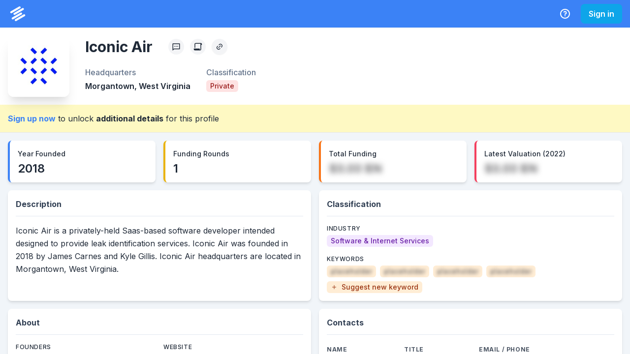

--- FILE ---
content_type: application/javascript
request_url: https://t.contentsquare.net/uxa/c2d2e1935fe21.js
body_size: 119524
content:
//15.167.3-es2019 2026-01-21T13:50:24.592Z (c2d2e1935fe21)
var CS_CONF={"customErrorsEnabled":0,"apiErrorsEnabled":0,"customHashIdEnabled":0,"recordingEncryptionEnabled":0,"textVisibilityEnabled":0,"collectionEnabled":true,"projectId":338972,"status":1,"hostnames":[""],"crossDomainTracking":0,"crossDomainSingleIframeTracking":0,"consentRequired":0,"allowSubdomains":1,"visitorCookieTimeout":34164000000,"sampleRate":100,"replayRecordingRate":100,"validationRate":10,"lastTrackingDraw":null,"trackerDomain":"c.ba.contentsquare.net","recordingDomain":"r.contentsquare.net","useMalkaPipeline":1,"malkaQuotaServiceDomain":"q.ba.contentsquare.net","malkaRecordingDomain":"k.ba.contentsquare.net","ed":"l.contentsquare.net/log/web","eMerchandisingEnabled":0,"mouseMoveHeatmapEnabled":1,"jsErrorsEnabled":1,"jsCustomErrorsEnabled":0,"recordingEncryptionPublicKey":null,"recordingEncryptionPublicKeyId":0,"secureCookiesEnabled":1,"triggerSessionReplayEnabled":0,"triggerSessionReplayRegex":null,"dynamicIdRegex":null,"whitelistedAttributes":null,"replayRecordingUnmaskedUrlRegex":null,"replayRecordingUnmaskedUrlRegexRules":[],"replayRecordingMaskedUrlRegexRules":[{"operator":"contain","value":".*","ignoreQueryParams":1,"ignoreURIFragments":1,"ignoreCaseSensitivity":1,"maskMedia":1}],"replayRecordingMaskedUrlRegex":null,"anonymisationMethod":"replayRecordingMaskedUrlRegexRules","anonymizeDigits":true,"tagDeploymentMode":"CONTENTSQUARE","experimental":null,"iframesTracking":0,"cookielessTrackingEnabled":0,"malkaUrlEnabled":0,"malkaEtrEnabled":0,"pathComputationRules":{},"asyncSerializerEnabled":1,"pendingInactivityTimeout":5000,"accessibilityEnabled":0,"taskSchedulerOptions":{"enabled":1},"uxaDomain":"app.contentsquare.com","webviewsTrackingEnabled":0,"staticResourceManagerDomain":"srm.ba.contentsquare.net","useStaticResourceManager":1,"performanceTimingOptions":{"withResource":false,"withNavigation":false},"replayConsentRequiredForSession":0,"displayAdOptions":null,"implementations":[{"template":{"name":"ArtificialPageview","args":{}},"triggers":[{"name":"HistoryChange","args":{"listeners":"popstate, pushState, replaceState","useDebounce":"no","window":400}}]}],"eventsApiEnabled":0,"dynamicConfDomain":"t.contentsquare.net/settings","collectHierarchy":0,"collectSubmit":0,"collectTargetText":1,"tagVerificationDomain":"tcvsapi.contentsquare.com","tagVerificationEnabled":true,"quotas":[{"quotaType":"ANALYTICS","value":1},{"quotaType":"RECORDING","value":0.05}],"trackingCodeVerified":true,"customErrors":{"consoleMessageLogLevels":[]},"apiErrors":{"collectStandardHeaders":0,"collectionRules":[]}};
(()=>{var Ku=Object.defineProperty;var Ju=(s,r,t)=>r in s?Ku(s,r,{enumerable:!0,configurable:!0,writable:!0,value:t}):s[r]=t;var Ae=(s,r,t)=>Ju(s,typeof r!="symbol"?r+"":r,t);var me={};me.d=(s,r)=>{for(var t in r)me.o(r,t)&&!me.o(s,t)&&Object.defineProperty(s,t,{enumerable:!0,get:r[t]})};me.g=function(){if(typeof globalThis=="object")return globalThis;try{return this||new Function("return this")()}catch{if(typeof window=="object")return window}}();me.o=(s,r)=>Object.prototype.hasOwnProperty.call(s,r);me.r=s=>{typeof Symbol!="undefined"&&Symbol.toStringTag&&Object.defineProperty(s,Symbol.toStringTag,{value:"Module"}),Object.defineProperty(s,"__esModule",{value:!0})};var mo={};me.r(mo);me.d(mo,{getRequestParameters:()=>Yg});function Ds(s,r){let t;return window.Zone&&typeof window.Zone.__symbol__=="function"&&(t=s[window.Zone.__symbol__(r)]),t!=null?t:s[r]}var dt=(()=>{let s;return function(r){r.debug="debug",r.warn="warn",r.implementation="implementation",r.error="error",r.critical="critical"}(s||(s={})),s})();function vt(s){return J(s)&&(typeof s=="number"||s instanceof Number)&&!isNaN(s)}function Cs(s){return s===parseInt(s,10)}function I(s){return J(s)&&(typeof s=="string"||s instanceof csString)}function Sr(s){return typeof s=="boolean"}function Ks(s){return typeof s=="object"}function J(s){return typeof s!="undefined"}function mt(s){return J(s)&&s!==null}function X(s){return typeof s=="object"&&s!==null}function Qu(s,r,t){return Cs(s)&&s>=r&&s<=t}function kn(s){for(let r in s)return!1;return!0}function ye(s){return typeof s=="function"}function hs(s){return s instanceof Element}function ke(s){return s instanceof Error}function yo(s){let r=s.length;for(let t=0;t<r;t++)switch(csString.prototype.charCodeAt.call(s,t)){case 9:case 10:case 11:case 12:case 13:case 32:case 160:continue;default:return!1}return!0}var Jr={[dt.debug]:0,[dt.warn]:1,[dt.implementation]:1,[dt.error]:2,[dt.critical]:3},at={debug(...s){},warn(...s){},implementation(...s){},error(...s){},critical(...s){},isPerfLoggingActive(){return!1}};function Zu(s){at=s}var N=s=>(r,t,e)=>{let i=(t==null?void 0:t.toString())||"",n=s||`${r.constructor&&r.constructor.name}.${i}`;if(e){let o=e.value;e.value=function(...c){return us(n,o.bind(this))(...c)}}};function us(s,r){return function(...t){try{let e=r.apply(this,t);return J(self.Promise)&&e instanceof self.Promise?e.then(i=>i,i=>at.error(ke(i)?i:new Error(i),s)):e}catch(e){try{at.error(ke(e)?e:new Error(e),s)}catch{}}}}function st(s,r,t,e){var i=arguments.length,n=i<3?r:e===null?e=Object.getOwnPropertyDescriptor(r,t):e,o;if(typeof Reflect=="object"&&typeof Reflect.decorate=="function")n=Reflect.decorate(s,r,t,e);else for(var c=s.length-1;c>=0;c--)(o=s[c])&&(n=(i<3?o(n):i>3?o(r,t,n):o(r,t))||n);return i>3&&n&&Object.defineProperty(r,t,n),n}function Eo(s){let r=new ArrayBuffer(s.length),t=new Uint8Array(r);for(let e=0,i=s.length;e<i;e+=1)t[e]=csString.prototype.charCodeAt.call(s,e);return r}function va(s){let r=new Uint8Array(s),t="";for(let e=0;e<r.byteLength;e+=1)t+=csString.fromCodePoint(r[e]);return t}function Gc(s){let r=self.atob(s);return Eo(r)}function xn(s){let r=csArray.from(new Uint8Array(s));return csArray.prototype.join.call(csArray.prototype.map.call(r,t=>csString.prototype.padStart.call(t.toString(16),2,"0")),"")}function _a(s){let r=csString.prototype.indexOf.call(s,";base64,")!==-1,t=csString.prototype.indexOf.call(s,","),e=r?[csString.prototype.substring.call(s,0,t-7),csString.prototype.substring.call(s,t+1)]:[csString.prototype.substring.call(s,0,t),csString.prototype.substring.call(s,t+1)];if(!r&&/^%3Csvg/i.test(e[1]))try{e[1]=decodeURIComponent(e[1])}catch(o){at.warn(`${o}, calling decodeURIComponent on: ${e[1]}`)}let n=r?Gc(e[1]):Eo(e[1]);return new Blob([n],{type:csString.prototype.replace.call(e[0],"data:","")})}var qc=typeof performance!="undefined"&&!!performance.now,wa=qc?()=>performance.now():()=>csDate.now(),td=(()=>{var s,r;return qc?(r=(s=performance.timing)===null||s===void 0?void 0:s.navigationStart)!==null&&r!==void 0?r:Math.floor(performance.timeOrigin):0})(),So=34164e6,k={now(){return Math.round(wa()+td)},elapsed(){return wa()}};function Aa(){return Math.floor(k.now()/1e3)}function Wc(){return typeof self.Promise=="function"}function ed(){var s;return typeof crypto!="undefined"&&ye((s=crypto.subtle)===null||s===void 0?void 0:s.digest)}function Ta(){var s,r;return typeof((s=window.navigation)===null||s===void 0?void 0:s.addEventListener)=="function"&&typeof((r=window.navigation)===null||r===void 0?void 0:r.removeEventListener)=="function"}function Lt(s,r){return csString.prototype.lastIndexOf.call(s,r,0)===0}function ti(s,r){return csString.prototype.indexOf.call(s,r,s.length-r.length)!==-1}var sd=Number.MAX_SAFE_INTEGER||9007199254740991,Is={percentage(){return Math.floor(Math.random()*1e4)/100},boolean(s){return this.percentage()<s},integer(s=sd){return Math.floor(Math.random()*s)}},Mi=typeof window=="undefined";function id(){return typeof globalThis!="undefined"?globalThis:typeof window!="undefined"?window:typeof me.g!="undefined"?me.g:typeof process!="undefined"?process:Function("return this")()}var rt=id();function Ti(s,r){let t,e,i,n,o,c=null,l=d=>{let p=k.elapsed();if(!d&&c!==null){let m=r-(p-c);if(m>=1){i=rt.csSetTimeout(l,m);return}}let y=p-n;i=null,c=null,n=null,o=s.apply(t,[y,...e])},h=function(){if(t=this,e=arguments,n){c=k.elapsed();return}return n=k.elapsed(),i=rt.csSetTimeout(l,r),o};return h.flushPending=()=>{i&&(rt.csClearTimeout(i),l(!0))},h.cancel=()=>{c=null,n=null,i&&(rt.csClearTimeout(i),i=null)},h}var Ps=(()=>{class s{static setGlobalService(t){s.globalService=t}constructor(t){this.name=t,this.values={}}reset(){this.values={}}flush(t=""){if(!s.globalService)return!1;let e=this.values,i=Object.keys(e);if(!i.length)return!1;let n=`${t===""?"":`${t}.`}${this.name}`,o=csArray.prototype.map.call(i,c=>({name:n,parameter:c,value:Math.round(e[c])}));return s.globalService.push(o),this.reset(),o.length>0}}return s.globalService=null,st([N()],s.prototype,"flush",null),s})(),Rt=(()=>{class s extends Ps{constructor(t,e=100){super(t),this.LE=e,this.values={},e&&(this.debouncedFlush=Ti(()=>this.flush(),this.LE))}count(t,e=1){Ps.globalService&&(this.values[t]=(this.values[t]||0)+e,this.debouncedFlush())}}return s})(),nr=(()=>{class s extends Ps{constructor(t,e=["max","average","total","count"]){super(t),this.collecting=e,this.values={average:0,count:0,max:0,total:0}}get average(){return this.values.average}get count(){return this.values.count}get max(){return this.values.max}get total(){return this.values.total}flush(t=""){if(this.count===0)return!1;let e=Object.keys(this.values);return csArray.prototype.forEach.call(csArray.prototype.filter.call(e,i=>!csArray.prototype.some.call(this.collecting,n=>i===n)),i=>{delete this.values[i]}),super.flush(t)}push(t){this.values.count++,this.values.total+=t,this.values.max=Math.max(this.values.max,t),this.values.average=this.values.total/this.values.count}reset(){this.values={count:0,total:0,max:0,average:0}}}return s})(),Qr=(()=>{class s extends Ps{constructor(t,e=["max","average","total","count"]){super(t),this.collecting=e}flush(t=""){let e=Object.keys(this.values);return csArray.prototype.forEach.call(csArray.prototype.filter.call(e,i=>!csArray.prototype.some.call(this.collecting,n=>csString.prototype.endsWith.call(i,`.${n}`))),i=>{delete this.values[i]}),super.flush(t)}add(t,e){var i,n,o,c,l,h,d;let p=y=>this.values[`${t}.${y}`];(i=(c=this.values)[l=`${t}.count`])!==null&&i!==void 0||(c[l]=0),(n=(h=this.values)[d=`${t}.total`])!==null&&n!==void 0||(h[d]=0),this.values[`${t}.count`]++,this.values[`${t}.total`]+=e,this.values[`${t}.max`]=Math.max((o=p("max"))!==null&&o!==void 0?o:0,e),this.values[`${t}.average`]=p("total")/p("count")}}return s})(),rd=(()=>{class s extends Ps{constructor(){super(...arguments),this.values={}}set(t,e="flags"){var i,n;Ps.globalService&&((i=(n=this.values)[e])!==null&&i!==void 0||(n[e]=0),this.values[e]|=t,this.flush())}}return s})(),G={counters:{commandsFromIntegrations:new Rt("commands-from-integrations"),commandsFromCSTC:new Rt("commands-from-cstc"),commandsFromIframe:new Rt("commands-from-iframe"),commandApplied:new Rt("command-applied"),commandError:new Rt("command-error"),commandMisuse:new Rt("command-misuse"),CSTCSnippetUsed:new Rt("cstc-snippet-used"),redactedPII:new Rt("redacted-pii"),pageAnonymisation:new Rt("page-anonymisation"),patchedNativeFunctions:new Rt("patched-native-functions"),pureWindowState:new Rt("pure-window-state"),sensitiveElements:new Rt("sensitive-elements"),cspErrors:new Rt("csp-errors"),networkRequests:new Rt("network-requests"),webVitalsErrors:new Rt("web-vitals-errors"),trackedFeatures:new Rt("tracked-features"),longTasks:new nr("long-tasks"),errors:new Rt("errors"),methodPerformance:new Qr("perf"),transferSize:new nr("transfer-size",["max","average"]),downloadTime:new nr("download-time",["average"]),blockingTime:new nr("blocking-time"),inpContribution:new Qr("inp-contribution"),tasks:new Qr("tasks"),availableFeatures:new rd("available-features"),requestTimeouts:new Rt("request-timeouts")},setService(s){Ps.setGlobalService(s)}},Di=(()=>{class s{constructor(){this.sa=0}get length(){return this.sa}get isEmpty(){return!this.Js}pushAll(t){for(let e=0;e<t.length;e++)this.push(t[e])}push(t){this.sa++,this.un?this.un=this.un[1]=[t,void 0]:this.un=this.Js=[t,void 0]}pop(){if(!this.Js)return null;this.sa--;let t=this.Js[0];return this.Js=this.Js[1],this.Js||(this.un=void 0),t}forEach(t){let e=this.Js;for(;e!=null&&e.length;)t(e[0]),e=e[1]}clear(){this.sa=0,this.Js=this.un=void 0}}return s})(),Ln=0,vo=s=>{Ln++,csQueueMicrotask(()=>ks(()=>{try{s()}finally{Ln--}},[Ee.MicroTask,"queueMicrotask"]))},vr=new Di,_r=new Di;function Gt(s,r="high"){vr.isEmpty&&_r.isEmpty&&Yc(nd),r==="high"?_r.push(ba(s)):vr.push(ba(s))}function Yc(s,r=10){r===0?vo(s):csQueueMicrotask(()=>Yc(s,r-1))}function nd(){for(;!_r.isEmpty;)_r.pop()();for(;!vr.isEmpty;)vr.pop()()}async function Xc(s=1){for(let r=0;r<s;r++)await new Promise(t=>Gt(t))}function ba(s){return function(){try{s.apply(window,arguments)}catch(r){at.critical(r)}}}var mr="null",ss=null,Kc=[],od=()=>{var s;return Mi||!!(!((s=document.body)===null||s===void 0)&&s.getAttribute("data-cs-tag-extension"))};!Mi&&od()&&(window._uxa?_uxa.push(["debugEvents",!0]):window._uxa=[["debugEvents",!0]],ss=new BroadcastChannel("cs-tag"),document.addEventListener("cs.tracking.recordingEvent",s=>{Vn({type:"UXA_EVENT",event:s.detail})}),ss.addEventListener("message",s=>{if(s.data.type==="CONNECT"){if(s.data.sessionId===mr)return;mr=s.data.sessionId,csArray.prototype.forEach.call(Kc,r=>r()),ss==null||ss.postMessage({type:"CONNECTED",sessionId:mr})}}));function ad(s){Mi||(mr!==null&&csSetTimeout(s),csSetTimeout(()=>csArray.prototype.push.call(Kc,s)))}function Vn(s){ss==null||ss.postMessage(s)}function bi(s){var r;let t=(r=s.length)!==null&&r!==void 0?r:0,e=new csArray(t);for(let i=0;i<t;i+=1)e[i]=s[i];return e}function De(s,r){let t=s.length,e=new csArray(t);for(let i=0;i<t;i+=1)e[i]=r(s[i]);return e}function cd(s,r,t){let e=[],i=0;for(let n=0;n<s.length;n+=1){let o=r(s[n]);for(let c=0;c<o.length;c++)t(o[c],i++)}return e}function _o(s,r){let t=[];return cd(s,r,e=>csArray.prototype.push.call(t,e)),t}function K(s,r){if(ld(s)){let t=s.length;for(let e=0;e<t;e++)r(s[e],e)}else{let t=0,e=s.next();for(;!e.done;)r(e.value,t++),e=s.next()}}function ld(s){return s.length>=0}function ei(s,r){let t=s.length;for(let e=0;e<t;e++)if(r(s[e],e))return s[e]}function Jc(s,r){let t=s.length;for(let e=0;e<t;e++)if(r(s[e],e))return!0;return!1}function Qc(s,r){let t=s.length;for(let e=0;e<t;e++)if(!r(s[e],e))return!1;return!0}function wr(s,r){let t=s.length,e=[];for(let i=0;i<t;i+=1){let n=s[i];r(n)&&csArray.prototype.push.call(e,n)}return e}function hd(s,r,t){let e=s.length+r.length+((t==null?void 0:t.length)||0),i=new csArray(e),n=0;for(let o=0;o<s.length;o++)i[n++]=s[o];for(let o=0;o<r.length;o++)i[n++]=r[o];if(!t)return i;for(let o=0;o<t.length;o++)i[n++]=t[o];return i}function Ra(s,r){for(let t=0;t<s.length;t++)csArray.prototype.push.call(r,s[t])}function ds(s){let r=s instanceof Map,t=[];return s.forEach((e,i)=>csArray.prototype.push.call(t,r?[i,e]:e)),t}function ud(s){return csArray.isArray(s)&&s.length>0}var ki=(()=>{class s{constructor(t,e=""){this.name=t,this.format=e}}return s})(),Te=(()=>{class s extends ki{constructor(t){super(t,"Value: {count}"),this.count=0}increase(t=1){this.count+=t}decrease(){this.count>0&&this.count--}clear(){this.count=0}getData(){return{count:this.count}}}return s})();var Ca=(()=>{class s extends ki{constructor(t){super(t,"Living intances: {instances}<br/>Added: {added}<br/>Removed: {removed}"),this.added=0,this.removed=0}get value(){return this.added-this.removed}increase(){this.added++}decrease(){this.removed++}getData(){return{added:this.added,removed:this.removed,instances:this.added-this.removed}}}return s})(),be=(()=>{class s extends ki{constructor(t){super(t,"Count: {count}<br/>Average: {average}ms<br/>Max: {max}ms<br/>Total: {total}ms"),this.total=0,this.count=0,this.max=0}get average(){return this.count?this.total/this.count:0}elapsed(t){return this.count++,this.max=Math.max(this.max,t),this.total+=t,t}measure(t){let e=k.elapsed();t(),this.count++;let i=k.elapsed()-e;return this.max=Math.max(this.max,i),this.total+=i,i}asyncMeasure(){let t=k.elapsed();return()=>{this.count++;let e=k.elapsed()-t;return this.max=Math.max(this.max,e),this.total+=e,e}}getData(){return{total:this.total,count:this.count,average:this.average,max:this.max}}}return s})(),dd=(()=>{class s extends ki{constructor(){super("INP","Value: {value}")}getData(){return{value:Et.tasks.eventListener.max}}}return s})(),Et={general:{category:"General",nbEvents:new Te("Nb of Events"),pendingTasks:new Te("Pending Tasks"),pendingEvents:new Te("Pending Tasks"),nbOfMutationObservers:new Ca("Nb of Mutation Observers"),inp:new dd},mutations:{category:"Mutations",initialDOM:new be("Initial DOM"),pendingMutations:new Te("Nb of Mutations scheduled"),serializedMutations:new be("Serialized Mutations"),count:new Te("Mutation Count"),elementMutationObserved:new Ca("Nb of Elements Observed by MutationObserver"),unobserveGarbageCollection:new be("Unobserve GC")},visibilityObserver:{category:"Visibility Observer",hiddenElements:new Te("Nb of Hidden Elements "),nbElements:new Te("Nb of  Elements")},tasks:{category:"Tasks",tasks:new Te("Tasks"),errors:new Te("Errors"),timer:new be("Timers"),microtask:new be("Microtasks"),mutationObserver:new be("MutationObserver"),monkeyPatch:new be("MonkeyPatch"),eventListener:new be("EventListener"),intersectionObserver:new be("Intersection")}};function fd(){let s=null;ad(()=>{let r=n=>Object.keys(n),t=csArray.prototype.map.call(r(Et),n=>Et[n]),e=csArray.prototype.map.call(t,n=>csArray.prototype.filter.call(csArray.prototype.map.call(r(n),o=>n[o]),o=>o instanceof ki));Vn({type:"UXA_PERFORMANCE_COUNTER_SCHEMA",event:csArray.prototype.map.call(t,(n,o)=>({category:n.category,performanceCounters:csArray.prototype.map.call(e[o],c=>({name:c.name,format:c.format}))}))}),!s&&(s=csSetInterval(()=>{ks(()=>{let n=_o(De(e,o=>De(o,c=>c.getData())),o=>o);Vn({type:"UXA_PERFORMANCE_COUNTER",event:n})},[Ee.Timer,"performance-counter-interval"])},1e3))})}var Ee=(()=>{let s;return function(r){r.Timer="timer",r.MonkeyPatch="monkeyPatch",r.MutationObserver="mutationObserver",r.EventListener="eventListener",r.IntersectionObserver="intersectionObserver",r.MicroTask="microtask"}(s||(s={})),s})(),zt=null,pd=["click","tap","keyup","keydown","pointerup","pointerdown"];async function ks(s,r,t=null){if(zt&&r[0]!==Ee.MicroTask)return s();t&&(zt=t),zt||(zt={type:r[0],elapsed:0},Et.tasks.tasks.increase());try{zt.elapsed+=gd(s)}catch(e){Et.tasks.errors.increase(),at.critical(new Error(`Task error:  ${r}/${s.name}.
${e.message}
${e.stack}`,e),"TASK_ERROR")}finally{Ln<=0&&(Et.tasks[zt.type].elapsed(zt.elapsed),zt.elapsed>50&&(G.counters.longTasks.push(zt.elapsed),G.counters.blockingTime.push(zt.elapsed-50)),G.counters.tasks.add(r[0],zt.elapsed),csArray.prototype.includes.call(pd,r[1])&&G.counters.inpContribution.add(r[1],zt.elapsed),zt=null)}}function gd(s){let r=k.elapsed();return s(),k.elapsed()-r}var Zr,md="cs-native-frame";var We={navigatorProperties:[{propertyName:"sendBeacon",binding:navigator}],nodeProperties:["childNodes","parentNode","nextSibling","firstChild","nodeType"],elementProperties:["shadowRoot"],elementPropertiesValues:["matches","mozMatchesSelector","msMatchesSelector","oMatchesSelector","webkitMatchesSelector"],eventProperties:["target"],imageProperties:["src"],constructors:{Date:"csDate",JSON:"csJSON",Array:"csArray",String:"csString",URL:"csURL",MutationObserver:"csMutationObserver",screen:"csScreen",RegExp:"csRegExp"}};function Zc(s,r){let t=Ds(window,s);return function(e,i){return t(()=>ks(e,[r,s]),i)}}window.csSetTimeout=Zc("setTimeout",Ee.Timer);window.csSetInterval=Zc("setInterval",Ee.Timer);window.csQueueMicrotask=(Zr=Ds(window,"queueMicrotask"))!==null&&Zr!==void 0?Zr:setTimeout;window.csClearTimeout=Ds(window,"clearTimeout");window.csClearInterval=Ds(window,"clearInterval");window.csFileReader=Ds(window,"FileReader");(()=>{var s;let r=0;function t(i){return"cs$Symbol_"+i}function e(i){return t(i)+ ++r}e.for=t,window.csSymbol=(s=window.Symbol)!==null&&s!==void 0?s:e})();function yd(){let s=document.createElement("iframe");s.id=md,s.setAttribute("hidden",""),s.setAttribute("title","Intentionally blank"),s.setAttribute("sandbox","allow-same-origin");let r=document.createElement("cs-native-frame-holder");if(r.setAttribute("hidden",""),document.body.appendChild(r),!!Element.prototype.attachShadow){let e=r.attachShadow({mode:"closed"});return e.innerHTML=s.outerHTML,e.firstElementChild.contentWindow}return r.innerHTML=s.outerHTML,r.firstElementChild.contentWindow}function Ed(s,r){let t,e=s;for(;e&&!(t=Object.getOwnPropertyDescriptor(e,r));)e=Object.getPrototypeOf(e);return t}function Sd(s,r,t){let e=Ed(s,r);if(!e)return function(){return this[r]};switch(t){case"get":return e.get;case"set":return e.set;case"value":return e.value}}function tl(s){var r,t;Object.keys(We.constructors).forEach(i=>{window[We.constructors[i]]=s[i]instanceof Function&&s[i].prototype==null?s[i].bind(window):s[i]}),wd(s);let e=s.MutationObserver;("Prototype"in window||_d())&&(e=(t=(r=Ds(window,"MutationObserver"))!==null&&r!==void 0?r:window.WebKitMutationObserver)!==null&&t!==void 0?t:window.MutationObserver),window.csIntersectionObserver=Ia(window.IntersectionObserver,Ee.IntersectionObserver),window.csMutationObserver=Ia(e,Ee.MutationObserver),Fs("csNode",We.nodeProperties,s.Node.prototype,"get"),Fs("csElement",We.elementProperties,s.Element.prototype,"get"),Fs("csElement",We.elementPropertiesValues,s.Element.prototype,"value",!1),Fs("csHTMLImageElement",We.imageProperties,s.HTMLImageElement.prototype,"set"),Fs("csEvent",We.eventProperties,s.Event.prototype,"get"),Fs("csNavigator",We.navigatorProperties,s.navigator,"value")}function Fs(s,r,t,e,i=!0){r.forEach(n=>{let o=typeof n!="string"&&"binding"in n,c=o?n.propertyName:n;(i||c in t)&&(window[`${s+c}`]=Sd(t,c,e),o&&(window[`${s+c}`]=window[`${s+c}`].bind(n.binding)))})}function wo(s,r){window.CSProtectnativeFunctionsLogs=window.CSProtectnativeFunctionsLogs||{},window.CSProtectnativeFunctionsLogs[s]=r}function vd(){try{let s=yd();return s?(window.CSPureWindow=s,tl(window.CSPureWindow),!0):!1}catch(s){return wo("Warning",`failed to copy references from pure iframe: ${s.message}`),!1}}if(!vd())try{tl(rt)}catch(s){wo("Critical",`failed to copy references from window: ${s.message}`)}function _d(){return/^((?!chrome|android).)*safari/i.test(navigator.userAgent)}function wd(s){window.csquerySelector={1:s.Element.prototype.querySelector,9:s.Document.prototype.querySelector,11:s.DocumentFragment.prototype.querySelector},window.csquerySelectorAll={1:s.Element.prototype.querySelectorAll,9:s.Document.prototype.querySelectorAll,11:s.DocumentFragment.prototype.querySelectorAll}}function Ia(s,r){try{let t=function(e,i){return new s((o,c)=>{ks(()=>e(o,c),[r,s.name])},i)};return t.base=s,t}catch{return wo("Warning",`failed to extends ${s.name}`),s}}var It=(()=>{let s;return function(r){r.ELLIPSIS="\u2026";function t(o){return csString.prototype.replace.call(o,/[.*+?^${}()|[\]\\]/g,"\\$&")}function e(o){return csString.prototype.replace.call(o,/([#;&,.+*~':"!^$[\]()<=>|/%?@`{}\\ ])/g,"\\$1")}r.escapeInvalidCharacters=e;function i(o,c,l){if("replaceAll"in csString.prototype)return csString.prototype.replaceAll.call(o,c,l);let h=new csRegExp(t(c),"g");return csString.prototype.replace.call(o,h,l)}r.stringReplaceAll=i;function n(o,c,l=""){return o.length<=c?o:csString.prototype.slice.call(o,0,c-l.length)+l}r.truncate=n}(s||(s={})),s})();function Un(s){return It.escapeInvalidCharacters(csString.prototype.toLowerCase.call(s.localName))}function Ad(s){let r=s.getAttribute("id");return r&&It.escapeInvalidCharacters(r)}function ut(s){return csNodenodeType.apply(s)===1}function Ar(s){return csNodenodeType.apply(s)===3}function Td(s){return csNodenodeType.apply(s)===8}function el(s){return ut(s)&&s.localName==="link"}function bd(s){return ut(s)&&s.localName==="source"}function sl(s){return ut(s)&&s.localName==="a"}function Ao(s){return el(s)&&csString.prototype.indexOf.call(s.rel,"stylesheet")!==-1}function Rd(s){return ut(s)&&s.localName==="img"}function Nr(s){return ut(s)&&s.localName==="style"}function Mr(s){return ut(s)&&s.localName==="input"}function To(s){return ut(s)&&s.localName==="textarea"}function Dr(s){return ut(s)&&s.localName==="script"}function Cd(s){return ut(s)&&s.localName==="button"}function si(s){return ut(s)&&"ownerSVGElement"in s}function bo(s){return ut(s)&&s.localName==="select"}function Id(s){return ut(s)&&s.localName==="details"}function Pd(s){return ut(s)&&s.localName==="summary"}function Od(s){return si(s)&&s.localName==="image"}function Nd(s){return si(s)&&s.localName==="use"}function Md(s){return si(s)&&s.localName==="feImage"}function Dd(s){switch(csNodenodeType.apply(s)){case 9:case 11:return!0;default:return!1}}function kd(s){switch(csNodenodeType.apply(s)){case 9:case 11:case 1:return!0;default:return!1}}function Tr(s){return csNodenodeType.apply(s)===9}function Ri(s){return Dd(s)&&"host"in s&&"mode"in s}function il(s){return ut(s)&&!!csElementshadowRoot.apply(s)&&Ri(csElementshadowRoot.apply(s))}var xd=["annotation-xml","color-profile","font-face","font-face-src","font-face-uri","font-face-format","font-face-name","missing-glyph"];function Ld(s){return ut(s)&&mt(s.tagName)&&csString.prototype.indexOf.call(s.tagName,"-")>0&&csString.prototype.indexOf.call(s.tagName,":")===-1&&csString.prototype.indexOf.call(s.tagName,'"')===-1&&csString.prototype.indexOf.call(s.tagName,",")===-1&&csArray.prototype.indexOf.call(xd,csString.prototype.toLocaleLowerCase.call(s.tagName))<0}var xi="detached";function rl(s){let r=s,t=[r];for(;csNodeparentNode.apply(r)!==null;)r=csNodeparentNode.apply(r),csArray.prototype.push.call(t,r);return br(r)&&csArray.prototype.push.call(t,xi),{ancestors:t,selectionRoot:r}}function Vd(s){let r=s,t=[r],e=null;for(;csNodeparentNode.apply(r)!==null;)e===null&&sl(r)&&(e=r),csArray.prototype.push.call(t,csNodeparentNode.apply(r)),r=csNodeparentNode.apply(r);return br(r)&&csArray.prototype.push.call(t,xi),{firstAnchorParent:e,ancestors:t,selectionRoot:r}}function br(s){return os.isValidElement(s)}var _s=(()=>{var s,r;return(r=(s=rt.Element)===null||s===void 0?void 0:s.prototype)!==null&&r!==void 0?r:{}})(),Kt=_s.matches||_s.matchesSelector||_s.mozMatchesSelector||_s.msMatchesSelector||_s.oMatchesSelector||_s.webkitMatchesSelector,Pa=_s.closest,nl=9;function Ud(s,r){return r?csArray.prototype.some.call(r,t=>Kt.call(s,t)):!1}function jd(s,r,t){if(s===xi||csNodenodeType.apply(s)===nl)return 0;let e=t.dynamicElementNameRegex,i=!!(e!=null&&e.test(r.localName)),n=Un(r),o=0,c=r.previousElementSibling;for(;c;)(Un(c)===n||i&&(e!=null&&e.test(c.localName)))&&!Ud(c,t.reliableSelectors)&&(o+=1),c=c.previousElementSibling;return o}function Hd(s,r,t){if(s===xi||csNodenodeType.apply(s)===nl)return 0;let e=0,i=r.previousElementSibling;for(;i;)Kt.call(i,t)&&(e+=1),i=i.previousElementSibling;return e}var Bd=[/\d{4}/,/^ember\d+$/],Fd="@",Ro="data-cs-override-id",$d="data-cs-dynamic-id";function ol(s,r,t,e){let i=e.dynamicIdRegex||null,n=e.dynamicElementNameRegex,o=Un(s);if(n&&n.test(s.localName)&&(o=csString.prototype.replace.call(o,n,`$1${Fd}`)),qd(s,t)){let y=Co(s);return{hasUniqueIdentifier:!0,elementSelector:`${o}[${Ro}="${y}"]`}}let c=Zd(s,t,e);if(c.success)return{hasUniqueIdentifier:!0,elementSelector:`${o}#UA[${c.attributeName}="${c.attributeValue}"]`};let l=zd(s,t,e);if(l)return{hasUniqueIdentifier:!0,elementSelector:`${o}#UCS[${l}]`};let h=Ad(s);if(Yd(s,h,t,i))return{hasUniqueIdentifier:!0,elementSelector:`${o}#${h}`};let d=Gd(s,e);if(d){let y=Hd(r,s,d);return{hasUniqueIdentifier:!1,elementSelector:`${o}[${d}](${y})`}}let p=jd(r,s,e);return{hasUniqueIdentifier:!1,elementSelector:`${o}:eq(${p})`}}function zd(s,r,t){if(t.uniqueCssSelectors){for(let e of t.uniqueCssSelectors)if(Kt.call(s,e)&&Qd(e,r))return e}}function Gd(s,r){if(r.reliableSelectors){for(let t of r.reliableSelectors)if(Kt.call(s,t))return t}}function qd(s,r){let t=Co(s);return t&&csString.prototype.match.call(t,/^[\w-]+$/)&&Io(Ro,t,r)}function Wd(s){return Co(s)!==null}function Co(s){return s.getAttribute(Ro)}function Yd(s,r,t,e){return r&&!Wd(s)&&!Xd(s,r,e)&&Jd(r,t)}function Xd(s,r,t){return s.hasAttribute($d)||Kd(r,t)}function Kd(s,r){let t=!1;return s&&r&&(t=r.test(s)),s&&(csArray.prototype.some.call(Bd,e=>e.test(s))||t)}function Jd(s,r){return s&&Io("id",s,r)}function Io(s,r,t){try{return window.csquerySelectorAll[t.nodeType].call(t,`[${s}="${r}"]`).length===1}catch(e){if(e.name!=="SyntaxError")throw e}return!1}function Qd(s,r){try{return window.csquerySelectorAll[r.nodeType].call(r,s).length===1}catch(t){if(t.name!=="SyntaxError")throw t}return!1}function Zd(s,r,t){if(!t.uniqueAttributes)return{success:!1};for(let e of t.uniqueAttributes){let i=s.getAttribute(e);if(i!==null&&Io(e,i,r))return{attributeName:e,attributeValue:i,success:!0}}return{success:!1}}var jn=11;function Rr(s,r,t){let e=csArray.prototype.shift.call(s);if(s.length===0)return Oa(e,t);let i=e,n=s[0],{elementSelector:o,hasUniqueIdentifier:c}=ol(i,n,r,t);if(!t.fullPath&&c){let h=s[s.length-1];return`${Oa(h,t)}${o}`}let l=Rr(s,r,t);return`${l?`${l}>`:""}${o}`}function Oa(s,r){if(s===xi)return"|detached|";if(s.host){let{ancestors:t,selectionRoot:e}=rl(s.host);return`${Rr(t,e,r)}|shadow-root|`}return csNodenodeType.apply(s)===jn?"|fragment|":""}var al=(()=>{class s{constructor(t){this.options=t,this.done=!1,this.path=null}getPath(){if(this.path===null)throw new Error("getPath was called before serializeElement");return this.path}isDone(){return this.done}}return s})(),tf=(()=>{class s extends al{constructor(){super(...arguments),this.ia=!1,this.ra=!1,this.Xc=!1}VE(t,e){return this.ia&&!(e===null&&br(t))&&csNodenodeType.apply(t)!==jn&&!t.host}UE(t){return!t.localName}serializeElement(t,e,i){var n;if((n=this.path)!==null&&n!==void 0||(this.path=""),this.VE(t,e))return;let o=!1;e===null&&br(t)&&(o=!0,this.done=!0);let c=this.ra&&!this.options.fullPath?"":">",l=!!t.host;if(l&&this.path&&(this.path="|shadow-root|"+c+this.path,this.Xc=!0,this.ia=!1,this.ra=!1),!l&&e===null&&csNodenodeType.apply(t)===jn){this.path="|fragment|"+c+this.path,this.done=!0;return}if(this.UE(t))return;let h=e!=null?e:"detached",{elementSelector:d,hasUniqueIdentifier:p}=ol(t,h,i,this.options);p&&(this.ra=!0,this.ia=!this.options.fullPath);let y=`${o?`|detached|${c}`:""}${this.ia&&!p?"":d}`,S=!p&&this.ra&&!this.options.fullPath?"":this.path&&!this.Xc?">":"";this.Xc=!1,this.path=`${y}${S}${this.path}`}}return s})(),Tt=(()=>{let s;return function(r){function t(){let p=[i()];return document.documentElement&&csArray.prototype.push.call(p,document.documentElement.scrollHeight,document.documentElement.offsetHeight,document.documentElement.clientHeight),document.body&&csArray.prototype.push.call(p,document.body.scrollHeight,document.body.offsetHeight),Math.max(...p)}r.documentHeight=t;function e(){return document.documentElement.scrollWidth}r.documentWidth=e;function i(){return window.innerHeight}r.windowHeight=i;function n(){return window.innerWidth}r.windowWidth=n;function o(){let p=window.csScreen.width;return Cs(p)&&p>0?p:window.screen.width}r.screenWidth=o;function c(){let p=window.csScreen.height;return Cs(p)&&p>0?p:window.screen.height}r.screenHeight=c;function l(){return window.pageXOffset}r.windowOffsetX=l;function h(){return window.pageYOffset}r.windowOffsetY=h;function d(){return{dw:`${e()}`,dh:`${t()}`,ww:`${n()}`,wh:`${i()}`,sw:`${o()}`,sh:`${c()}`}}r.getRequestParameters=d}(s||(s={})),s})();function re(s,r=Ut.SHOW_ALL){let t=r|Ut.SHOW_ELEMENT,e=[document.createTreeWalker(s,t,null,!1)],i=Na(s);i&&csArray.prototype.push.call(e,document.createTreeWalker(i,t,null,!1));let n=null;return{root:s,nextNode(){if(i){let o=i;return i=null,o}for(;e.length>0;){if(n){let h=n;return n=null,h}let c=e[e.length-1].nextNode();if(!c){csArray.prototype.pop.call(e);continue}let l=Na(c);if(r&Ut.SHOW_DOCUMENT_FRAGMENT&&l&&(n=l),l&&csArray.prototype.push.call(e,document.createTreeWalker(l,t,null,!1)),(en[csNodenodeType.apply(c)]&r)!==0)return c}return null},visitAll(o){en[csNodenodeType.apply(s)]&r&&o(s);let c=this.nextNode();for(;c;){if((en[csNodenodeType.apply(c)]&r)===0){c=this.nextNode();continue}o(c),c=this.nextNode()}},find(o){let c;return this.visitAll(l=>o(l)&&(c=l)),c},collectAll(o){let c=[];return this.visitAll(l=>csArray.prototype.push.call(c,o?o(l):l)),c}}}function Na(s){return s&&il(s)?s.shadowRoot:null}var tn=(()=>{var s;return(s=rt.Node)!==null&&s!==void 0?s:{}})(),Ut=(()=>{var s;return(s=rt.NodeFilter)!==null&&s!==void 0?s:{}})(),en={2:Ut.SHOW_ATTRIBUTE,4:Ut.SHOW_CDATA_SECTION,8:Ut.SHOW_COMMENT,11:Ut.SHOW_DOCUMENT_FRAGMENT,9:Ut.SHOW_DOCUMENT,10:Ut.SHOW_DOCUMENT_TYPE,1:Ut.SHOW_ELEMENT,[tn.ENTITY_NODE]:Ut.SHOW_ENTITY,[tn.ENTITY_REFERENCE_NODE]:Ut.SHOW_ENTITY_REFERENCE,[tn.NOTATION_NODE]:Ut.SHOW_NOTATION,7:Ut.SHOW_PROCESSING_INSTRUCTION,3:Ut.SHOW_TEXT},cl=!1,Hn=5,or=50;function ef(s=5){cl=at.isPerfLoggingActive(),Hn=s}function xs(s,r){return function(){if(!cl)return s.apply(this,arguments);let t=k.elapsed(),e=s.apply(this,arguments);if(e!=null&&e.then)e.then(()=>{let i=k.elapsed()-t;i>=Hn&&G.counters.methodPerformance.add(r,i),i>or&&G.counters.blockingTime.push(i-or)});else{let i=k.elapsed()-t;i>=Hn&&G.counters.methodPerformance.add(r,i),i>or&&G.counters.blockingTime.push(i-or)}return e}}var Pt=function(s){return function(r,t,e){let i=e.value;e.value=xs(i,s)}},bs=(()=>{let s;return function(r){function t(){return!!Element.prototype.attachShadow}r.isSupported=t;function e(n){return n&&il(n)?n.shadowRoot:null}r.getShadowRoot=e;function i(n){return re(n,NodeFilter.SHOW_DOCUMENT_FRAGMENT).collectAll(o=>o.host)}r.getAllShadowHosts=xs(i,"getAllShadowHosts")}(s||(s={})),s})(),sn=(()=>{var s;return(s=rt.Node)!==null&&s!==void 0?s:Object})(),ot=(()=>{let s;return function(r){let t="isConnected"in sn.prototype?v=>v.isConnected:v=>!v.ownerDocument||!(v.ownerDocument.compareDocumentPosition(v)&v.DOCUMENT_POSITION_DISCONNECTED);function e(v,V){for(let U=v;U;U=csNodenextSibling.apply(U))V(v)}r.forEachChild=e;function i(v){return t(v)}r.isConnected=i;function n(v,V){let U=[];for(let z of l(v,V))csArray.prototype.push.call(U,z);return U}r.getAncestors=n;let o=(v,V)=>{var U;return(U=csNodeparentNode.apply(v))!==null&&U!==void 0?U:V&&Ri(v)?v.host:null};function c(v,V,U=!1){let z=v;for(;z;){if(V(z))return z;let ft=o(z,U);if(ft&&ft!==z)z=ft;else break}return null}r.findAncestor=c;function*l(v,V=!1){let U=v;for(;U;){yield U;let z=o(U,V);if(z&&z!==U)U=z;else break}}r.walkUp=l;function h(v,V){if(v===V||V.contains(v))return!0;let U=r.getParentElement(v);return U&&U!==v?h(U,V):!1}r.isDescendantOf=h;function d(v){var V;return v.parentElement?v.parentElement:r.getRootNode(v)?(V=r.getRootNode(v))===null||V===void 0?void 0:V.host:null}r.getParentElement=d;function p(v,V=document){let U=bi(window.csquerySelectorAll[V.nodeType].call(V,v)),z=bs.getAllShadowHosts(V);for(let ft of z){let Ot=bs.getShadowRoot(ft);if(!Ot)continue;let we=bi(window.csquerySelectorAll[Ot.nodeType].call(Ot,v));csArray.prototype.push.call(U,...we)}return U}r.findAllElements=p,r.getRootNode=(()=>{if("getRootNode"in sn.prototype)return(U,z)=>U.getRootNode(z);function v(U){let z=V(U);return Ri(z)?v(z.host):z}function V(U){return csNodeparentNode.apply(U)!=null?V(csNodeparentNode.apply(U)):U}return(U,z)=>typeof z=="object"&&!!z.composed?v(U):V(U)})();function y(v){return v==="transparent"||/^(rgba|hsla)\(\d+, \d+%?, \d+%?, 0\)$/.test(v)}function m(v){let V=v.getBoundingClientRect();return V.right+Tt.windowOffsetX()<0||V.bottom+Tt.windowOffsetY()<0}function S(v){var V,U;if(((V=v.checkVisibility)===null||V===void 0?void 0:V.call(v,{checkOpacity:!0,checkVisibilityCSS:!0}))===!1)return!0;if(!v.offsetParent){if(!v.getBoundingClientRect)return at.warn(`SUP-11432: Element doesn't have getBoundingClientRect. Node: ${v instanceof sn} Ctor: ${(U=v==null?void 0:v.constructor)===null||U===void 0?void 0:U.name}`),!1;let Ot=v.getBoundingClientRect();if(Ot.width===0&&Ot.height===0)return!0}let z=window.getComputedStyle(v);return z?z.display==="none"||z.visibility==="hidden"||z.visibility==="collapse"||z.opacity==="0"||z.filter==="opacity(0)"||z.width==="0px"&&z.height==="0px"||y(z.color):!0}r.isHiddenByCSS=S;function b(v){if(S(v))return!0;let U=d(v);return U!=null&&b(U)}r.areAncestorsHiddenByCSS=b;function C(v){let V=null,U=v;do if(S(U))V=U;else break;while(U=d(U));return V}r.getTopAncestorHiddenByCSS=C;function _(v){let V=T(v);return V!==null&&!v.contains(V)&&!V.contains(v)}function T(v){let V=v.getBoundingClientRect(),U=V.left+.5*V.width,z=V.top+.5*V.height;return O(document,U,z)}r.getTopElement=T;function x(v){if(!v.getBoundingClientRect)return null;let V=v.getBoundingClientRect(),U=V.x+V.width/2,z=V.y+V.height/2;return r.getTopElementFromPoint(document,U,z)}r.getElementOnTop=x;function O(v,V,U){let z=v.elementFromPoint(V,U);if(!z)return null;let ft=bs.getShadowRoot(z);return ft&&ft!==r.getRootNode(document.body)&&ft!==v?O(ft,V,U):z}r.getTopElementFromPoint=O;function w(v){return!m(v)&&!S(v)&&!_(v)}r.isVisibleInDocument=w;function B(v){return S(v)?!1:F(v)}r.isVisibleInViewportInForeground=B;function F(v){let V=T(v);return V===null?!1:v===V?!0:Ft(v)?v.textContent!==""&&V.contains(v):v.contains(V)}r.isInViewPort=F;function Z(v,V,U){let z=v.getAttributeNS(V,U);return z===""?v.hasAttributeNS(V,U)?z:null:z}r.getAttributeNS=Z;function bt(v){return!!(v.hasAttribute("tabIndex")||v.getAttribute("contentEditable")==="true"||sl(v)&&v.hasAttribute("href")||(bo(v)||To(v)||Mr(v)||Cd(v))&&!v.hasAttribute("disabled")||Id(v)||Pd(v))}r.isElementFocusable=bt;function Ft(v){return v.localName==="span"||v.localName==="a"||v.localName==="b"||v.localName==="i"||v.localName==="button"||v.localName==="input"||v.localName==="label"||v.localName==="cite"||v.localName==="small"||v.localName==="strong"||v.localName==="code"||v.localName==="abbr"||v.localName==="em"||v.localName==="dfn"||v.localName==="time"||v.localName==="output"||v.localName==="object"||v.localName==="sub"}r.isInlineElement=Ft;function Qt(v){document.readyState==="loading"?document.addEventListener("DOMContentLoaded",()=>v(),{once:!0}):csSetTimeout(v)}r.onDocumentLoaded=Qt}(s||(s={})),s})(),sf=(()=>{class s{constructor(t){this.jE=t}run(t){let e=[...this.jE],i=ot.getAncestors(t,!1),n=i[i.length-1];for(;e.length>0&&i.length>0;){let o=csArray.prototype.shift.call(i),c=i[0]||null;if(this.HE(e,o,c,n),this.BE(e),e.length===0)break;i.length===0&&o.host&&(i=ot.getAncestors(o.host,!1),n=i[i.length-1])}}HE(t,e,i,n){for(let o of t)o.serializeElement(e,i,n)}BE(t){for(let e=0;e<t.length;e++)t[e].isDone()&&(csArray.prototype.splice.call(t,e,1),e--)}}return s})(),rf=(()=>{class s extends al{serializeElement(t){var e;if((e=this.path)!==null&&e!==void 0||(this.path=""),(t==="detached"||t.localName==="body")&&(this.done=!0,this.path.length>0))return;let i=this.FE(t);if(i+=i.length>0?"|":"",this.path.length+i.length>this.options.hierarchyMaxLength){this.done=!0;return}this.path=i+this.path}FE(t){if(!t.localName)return"";let e=`@${t.localName};`;return e+=this.$E(t.id),t.classList&&(e+=this.zE(csArray.from(t.classList))),t.attributes&&(e+=this.GE(t)),e}$E(t){return t?`#${t};`:""}zE(t){return t.length>0?`.${csArray.prototype.join.call(csArray.prototype.sort.call(t),";.")};`:""}qE(t,e){var i,n;return((n=(i=this.options).isAttributeSensitive)===null||n===void 0?void 0:n.call(i,t,e))||csArray.prototype.indexOf.call(this.options.attributeIgnoreTokens,e)!==-1||si(t)&&csString.prototype.indexOf.call(e,"data-")===-1&&e!=="aria-label"||Mr(t)&&e==="value"}WE(t,e){return this.options.useAnonymization&&!this.options.allWhitelistedAttributes.has(t)||e.length>this.options.attrMaxLength}YE(t){let e={};for(let i of csArray.from(t.attributes))this.qE(t,i.name)||(e[i.name]=i.value);return e}GE(t){var e,i;if(!((i=(e=this.options).isNodeSensitive)===null||i===void 0)&&i.call(e,t))return"";let n=Object.entries(this.YE(t));return csArray.prototype.join.call(csArray.prototype.sort.call(csArray.prototype.map.call(csArray.prototype.filter.call(n,([o])=>o.length<this.options.attrMaxLength),([o,c])=>this.WE(o,c)?`[${o}]`:`[${o}=${c}]`)),";")+(n.length>0?";":"")}}return s})(),os=(()=>{let s;return function(r){r.INVALID_ELEMENT="INVALID_ELEMENT";function t(c){return!!c&&"localName"in c&&"getAttribute"in c&&"hasAttribute"in c&&"parentNode"in c}r.isValidElement=t;function e(c,l,h={fullPath:!1,dynamicIdRegex:null}){let d=o(c);if(d===document)return{path:"",hierarchy:""};if(!t(d))return{path:r.INVALID_ELEMENT,hierarchy:r.INVALID_ELEMENT};let p=new tf(h),y=new rf(l);return new sf([p,y]).run(d),{path:p.getPath(),hierarchy:y.getPath()}}r.getElementPathAndHierarchy=e;function i(c,l={fullPath:!1,dynamicIdRegex:null}){let h=o(c);if(h===document)return"";if(!t(h))return r.INVALID_ELEMENT;let{ancestors:d,selectionRoot:p}=rl(h);return Rr(d,p,l)}r.getElementPath=i;function n(c,l={fullPath:!1,dynamicIdRegex:null}){let h=o(c);if(h===document)return{path:"",firstAnchorParent:null};if(!t(h))return{path:r.INVALID_ELEMENT,firstAnchorParent:null};let{firstAnchorParent:d,ancestors:p,selectionRoot:y}=Vd(h);return{path:Rr(p,y,l),firstAnchorParent:d}}r.getElementPathAndFirstAnchorParent=n;function o(c){return c&&"jquery"in c&&c.length===1?c[0]:c}}(s||(s={})),s})();window.CSPathComputation=window.CSPathComputation||os;var ll=["t.contentsquare.net","clicktale"],nf=s=>{var r;if(typeof s.filename=="string"&&csArray.prototype.some.call(ll,t=>csString.prototype.indexOf.call(s.filename,t)>-1)&&!(csString.prototype.indexOf.call(s.filename,"blob")>-1&&(s.message==null?void 0:csString.prototype.indexOf.call(s.message,"importScripts"))>-1)){let t=new Error(s.message);t.stack=(r=s.error)===null||r===void 0?void 0:r.stack,j.critical(t)}};window.addEventListener("error",nf);var j=(()=>{class s{constructor(){}static whiteListFilename(t){csArray.prototype.push.call(ll,t)}static setStrategy(t){s.cr=t}static computeIsActive(t){s.ze=Is.boolean(t),s.ze?s.Kc=Is.boolean(10):s.Kc=!1}static isLoggingActive(){return s.ze}static getStrategy(){return s.cr}static debug(t,e=""){s.ze&&this.cr.send(t,e,dt.debug)}static warn(t,e=!0,i=""){var n;G.counters.errors.count("warning"),s.ze&&e&&this.cr.send(t,i,dt.warn),(n=window.UXAnalytics.Console)===null||n===void 0||n.warn(t)}static implementation(t,e=""){G.counters.errors.count("implementation"),s.ze&&this.cr.send(t,e,dt.implementation)}static error(t,e=""){var i;G.counters.errors.count("error"),s.ze&&this.cr.send(t,e,dt.error),(i=window.UXAnalytics.Console)===null||i===void 0||i.error(t)}static critical(t,e=""){G.counters.errors.count("critical"),this.cr.send(t,e,dt.critical)}static tryToExecute(t,e){return function(...i){try{let n=e.apply(this,i);return J(rt.Promise)&&n instanceof rt.Promise?n.then(o=>o,o=>s.error(ke(o)?o:new Error(o),t)):n}catch(n){try{s.error(ke(n)?n:new Error(n),t)}catch{}}}}static isPerfLoggingActive(){return s.Kc}}return s.ze=!1,s.Kc=!1,s})();var Bn=!1;function of(){Bn=!0}function ht(){return(s,r,t)=>{if(t){let e=t.value;t.value=function(i,n){(i==null?void 0:i.isTrusted)===!1&&Bn||e.call(this,i,n)}}else{let e=s[r];if(typeof e!="function")return;s[r]=function(i,...n){(i==null?void 0:i.isTrusted)===!1&&Bn||e.call(this,i,n)}}}}function af(s){if(document!=null&&document.prerendering){document.addEventListener("prerenderingchange",s,{once:!0});return}s()}var cf=(()=>{class s{constructor(t,e){this.na=t,this.Jd=e}init(){this.Qd=this.na!==this.na.top,this.Zd=this.Jd.isWebView&&this.na===this.na.top,this.Jd.iframesTracking&&this.Qd||this.Zd?this.tf=!1:this.tf=!0}isInIframeContext(){return this.Qd}isTopWindowTracker(){return this.tf}isInWebViewContext(){return this.Zd}}return s})(),kt=!Mi&&document.createElement("a"),lf=/(:443|:80)$/;function Ne(s){return kt?(kt.href=s,kt.href):""}function hf(s,r){return new csURL(s,r).href}function uf(s,r){return csArray.prototype.some.call(r,t=>ti(s,`.${t}`)||s===t||t==="")}function df(s){return s[0]==="/"?s:`/${s}`}function Ma(s){return csString.prototype.replace.call(s,lf,"")}function hl(s){return!kt||!Lt(s,"http://")&&!Lt(s,"https://")?null:(kt.href=s,{hash:kt.hash,host:Ma(kt.host),hostname:kt.hostname,href:kt.href,origin:kt.origin?kt.origin:Ma(`${kt.protocol}//${kt.host}`),pathname:df(kt.pathname),port:kt.port,protocol:kt.protocol,search:kt.search})}var Dt=(()=>{let s;return function(r){r.Discovery="discovery",r.Stop="stop",r.RecordingContext="recordingContext",r.SensitiveStatus="sensitiveStatus",r.RecordingEvent="recordingEvent",r.EndOfBufferedMessages="endOfBufferedMessages",r.ChildLogMessage="childLogMessage",r.AnalysisEvent="analysisEvent",r.JavascriptError="javascriptError",r.ApiError="apiError",r.Assets="assets",r.DetailedApiError="detailedApiError",r.EmerchandisingMessage="emerchandisingMessage",r.Commands="commands",r.IntegrationCallback="integrationCallback",r.StaticResource="staticResource",r.TrackingContextResultMessage="trackingContextResultMessage",r.TrackingContextRequestMessage="trackingContextRequestMessage",r.CustomError="customError"}(s||(s={})),s})();var ff=(()=>{class s{setContext(t,e){this.M=t,this.R=e}getVisitorService(){return this.M}getSessionService(){return this.R}}return s})();function Da(){}function Fn(s,r){return csString.prototype.lastIndexOf.call(s,r,0)===0}function pf(s,r){return csString.prototype.indexOf.call(s,r,s.length-r.length)!==-1}var rn=csSymbol("cachedJson");function gf(s){if(s[rn])return s[rn];if(csArray.isArray(s)){if(s.length===0)return"[]";let r="["+Os(s[0]);for(let t=1;t<s.length;t++)r+=","+Os(s[t]);return r+="]"}return s[rn]=csJSON.stringify(s)}var Os=typeof window.Symbol!="undefined"?gf:csJSON.stringify;var Ci=(()=>{let s;return function(r){function t(e){return csArray.prototype.join.call(csArray.prototype.map.call(Object.keys(e),i=>`${encodeURIComponent(i)}=${encodeURIComponent(e[i])}`),"&")}r.toQuery=t}(s||(s={})),s})(),ul=(()=>{class s{constructor(t,e){this.domainUri=t,this.path=e,this.beforeRequestCallbacks=[],this.afterRequestCallbacks=[]}setRequestParametersProviders(...t){this.requestParametersProviders=t}before(t){csArray.prototype.push.call(this.beforeRequestCallbacks,t)}after(t){csArray.prototype.push.call(this.afterRequestCallbacks,t)}retrieveParameters(){return this.requestParametersProviders?csArray.prototype.reduce.call(csArray.prototype.map.call(this.requestParametersProviders,t=>t.getRequestParameters()),(t,e)=>({...t,...e})):{}}}return s})(),Js=(()=>{class s extends ul{constructor(t,e){super(t,e)}send(){csArray.prototype.forEach.call(this.beforeRequestCallbacks,i=>i());let t=this.retrieveParameters();this.Jc(t);let e=Ci.toQuery(t);this.XE(e),csArray.prototype.forEach.call(this.afterRequestCallbacks,i=>i())}XE(t){let e=new window.Image(1,1);e.onload=Da,e.onerror=Da,csHTMLImageElementsrc.call(e,`${this.domainUri}${this.path?`/${this.path}`:""}?${t}`)}Jc(t){t.r=csString.prototype.slice.call(`${Math.random()}`,2,8)}}return s})();var mf=(()=>{class s{constructor(t,e){this.Ts=t,this.KE=e}init(){this.bs=new Js(this.Ts.getLoggerUri()),this.bs.setRequestParametersProviders(this,this.KE)}send(t){this.oa=t,this.bs.send()}getRequestParameters(){return{a:this.oa.app,l:this.oa.level,m:this.oa.message,s:this.oa.stacktrace}}}return s})(),yf=/[a-zA-Z0-9._%+-]+(?:@|%40|%2540)[a-zA-Z0-9.%-_]+((?:\.|%2[eE])[a-zA-Z0-9-]+)+/g,Ef=/[a-zA-Z0-9+_-](?:@|%40|%2540)/,Sf="CS_ANONYMIZED_EMAIL",nn="([-A-Za-z0-9+/=_]|=[^=]|={3,})+",vf=new csRegExp(`(ey${nn}\\.ey${nn}\\.${nn})`,"g"),_f="CS_ANONYMIZED_JWT",wf=/[0-9]{4}/,Af=/(^|[^a-zA-Z0-9*.,-])([45*][0-9*]{3}([ -]?)[0-9*]{4}\3[0-9*]{4}\3[0-9*]{4})($|[^a-zA-Z0-9*.,-])/g,Tf="CS_ANONYMIZED_PII",bf="\u2022",Rf=/\d/g,Cf=/([+(]{0,2}\d[-_ ()/]{0,4}){9,}/,If=/(?:\d{1,3}\.){3}\d{1,3}/,Pf=/(?:[A-F0-9]{1,4}:){7}[A-F0-9]{1,4}/,Ye=(()=>{let s;return function(r){function t(d){return csString.prototype.replace.call(d,yf,Sf)}r.replaceEmail=t;function e(d){return csString.prototype.replace.call(d,vf,_f)}r.replaceJWT=e;function i(d,p){return csString.prototype.replace.call(d,Af,p)}r.replaceCreditCardNumber=i;function n(d){return csString.prototype.replace.call(d,Rf,bf)}r.replaceDigits=n;function o(d){return If.test(d)||Pf.test(d)}r.mayHaveIPAddress=o;function c(d){return Cf.test(d)}r.mayHaveNumberSequence=c;function l(d){return wf.test(d)}r.mayHaveCreditCardNumber=l;function h(d){return Ef.test(d)}r.mayHaveEmail=h}(s||(s={})),s})(),ii=(()=>{class s{hasPII(t,e){let i=this.checkAndAnonymizePII(t,e);return t!==i}checkAndAnonymizePII(t,e=null){let i=this.JE(this.Qc(t));return e===!0?i=this.QE(i):e===!1&&(i=this.ZE(i)),i}anonymizePII(t){return this.Qc(t)}anonymizeJwt(t){return Ye.replaceJWT(t)}anonymizeFields(t,e){return csArray.prototype.forEach.call(e,i=>{t[i]=this.Qc(t[i])}),t}Qc(t){if(Ye.mayHaveEmail(t)){let e=Ye.replaceEmail(t);return e!==t&&G.counters.redactedPII.count("email"),e}return t}QE(t){return Ye.replaceDigits(t)}ZE(t){return Ye.mayHaveNumberSequence(t)?Ye.replaceDigits(t):t}JE(t){return Ye.mayHaveCreditCardNumber(t)?Ye.replaceCreditCardNumber(t,(e,i,n,o,c)=>{if(csString.prototype.indexOf.call(n,"*")===-1){let h=o.length?csArray.prototype.join.call(csString.prototype.split.call(n,o),""):n;if(!this.tS(h))return e;G.counters.redactedPII.count("cc")}else G.counters.redactedPII.count("cc-partial");return`${i}${Tf}${c}`}):t}tS(t){let e=parseInt(t[t.length-1]),i=0;for(let n=t.length-2;n>=0;n--){let o=parseInt(t[n]);n%2===0&&(o*=2),i+=Math.floor(o/10)+o%10}return 10-i%10===e}}return s})(),dl="15.167.3";function Po(){return{v:dl}}var Of=(()=>{class s{constructor(t,e){this.E=t,this.D=e}getRequestParameters(){return{d:`${k.now()}`,p:this.D.anonymizePII(window.location.href),...this.E.getRequestParameters(),...Po()}}}return s})(),Nf="uxa",ka=5,Mf="No stacktrace",fl="snippet-",pl="implementation-snippet-",xa=(()=>{let s;return function(r){r.IMPLEMENTATION="implementation",r.DYNAMIC="dynamic"}(s||(s={})),s})(),Df=(()=>{class s{constructor(t,e,i){this.lr=e,this.D=new ii,this.ef=Jr[dt.warn],this.ef=Jr[t.minLogLevel||dt.warn],this.bs=i||new mf(t,new Of(t,this.D)),this.sf={[dt.debug]:[],[dt.warn]:[],[dt.implementation]:[],[dt.error]:[],[dt.critical]:[]},this.aa={implementation:{},dynamic:{}},this.bs.init()}send(t,e="",i=dt.warn){if(!this.eS(i,e))return;csArray.prototype.push.call(this.sf[i],e||"");let n={message:this.sS(t,e),stacktrace:this.iS(t),app:Nf,level:i};this.bs.send(n)}sS(t,e){let i=ke(t)?this.D.anonymizePII(t.message||t.toString()):t;return e&&(i+=` ErrorCode: ${e}`),i}iS(t){return ke(t)?`${t.stack||Mf} ${this.rf()}`:this.rf()}rf(){let t=this.lr.getVisitorService(),e=t==null?void 0:t.getVisitor();if(!e)return"No context";let i=this.lr.getSessionService(),n=i&&i.getSession(),o={userId:e.id,sessionNumber:e.visitsCount,pageNumber:n&&n.pageNumber};return csJSON.stringify(o)}eS(t,e){if(Jr[t]<this.ef)return!1;if((e==null?void 0:csString.prototype.indexOf.call(e,pl,0))===0)return this.nf(e,xa.IMPLEMENTATION);if((e==null?void 0:csString.prototype.indexOf.call(e,fl,0))===0)return this.nf(e,xa.DYNAMIC);let i=this.sf[t];return i.length>=ka?!1:!(e&&csArray.prototype.some.call(i,n=>n===e))}nf(t,e){return t in this.aa[e]?this.aa[e][t]>=ka?!1:(this.aa[e][t]+=1,!0):(this.aa[e][t]=1,!0)}}return s})();var kf=(()=>{let s;return function(r){function t(){return typeof window.CSJavascriptBridge=="object"&&typeof window.CSJavascriptBridge.optIn=="function"&&typeof window.CSJavascriptBridge.optOut=="function"&&typeof window.CSJavascriptBridge.sendEvent=="function"&&typeof window.CSJavascriptBridge.sendDynamicVar=="function"&&typeof window.CSJavascriptBridge.sendTransaction=="function"}r.isCSJavascriptBridgeDefined=t;function e(){if(typeof window.CSJavascriptBridge.getVersion=="function")try{let F=window.CSJavascriptBridge.getVersion();if(vt(F))return F}catch{j.warn("an error occurred when calling getVersion")}return null}r.getBridgeVersion=e;function i(){typeof window.CSJavascriptBridge.onWebviewTrackingReady=="function"&&window.CSJavascriptBridge.onWebviewTrackingReady()}r.notifyIsReadyForTracking=i;function n(F,Z){window.CSJavascriptBridge.identify&&window.CSJavascriptBridge.identify(F,csJSON.stringify(Z))}r.identify=n;function o(){window.CSJavascriptBridge.resetIdentity&&window.CSJavascriptBridge.resetIdentity()}r.resetIdentity=o;function c(F){window.CSJavascriptBridge.addUserProperties&&window.CSJavascriptBridge.addUserProperties(csJSON.stringify(F))}r.addUserProperties=c;function l(F){window.CSJavascriptBridge.addEventProperties&&window.CSJavascriptBridge.addEventProperties(csJSON.stringify(F))}r.addEventProperties=l;function h(F){window.CSJavascriptBridge.removeEventProperty&&window.CSJavascriptBridge.removeEventProperty(F)}r.removeEventProperty=h;function d(){window.CSJavascriptBridge.clearEventProperties&&window.CSJavascriptBridge.clearEventProperties()}r.clearEventProperties=d;function p(F){window.CSJavascriptBridge.addPageviewProperties&&window.CSJavascriptBridge.addPageviewProperties(csJSON.stringify(F))}r.addPageviewProperties=p;function y(F){window.CSJavascriptBridge.removePageviewProperty&&window.CSJavascriptBridge.removePageviewProperty(F)}r.removePageviewProperty=y;function m(){window.CSJavascriptBridge.clearPageviewProperties&&window.CSJavascriptBridge.clearPageviewProperties()}r.clearPageviewProperties=m;function S(F){window.CSJavascriptBridge.sendEvent(csJSON.stringify(F))}r.sendAnalysisEvent=S;function b(F){if(window.CSJavascriptBridge.sendSREvent)for(let Z of F.events)window.CSJavascriptBridge.sendSREvent(csJSON.stringify(Z))}r.sendSREvent=b;function C(F){window.CSJavascriptBridge&&window.CSJavascriptBridge.sendLog&&window.CSJavascriptBridge.sendLog(csJSON.stringify(F))}r.sendLog=C;function _(){window.CSJavascriptBridge.optIn()}r.sendOptIn=_;function T(){window.CSJavascriptBridge.optOut()}r.sendOptOut=T;function x(F,Z){window.CSJavascriptBridge.sendDynamicVar(F,Z)}r.sendDynamicVariable=x;function O(F,Z,bt){window.CSJavascriptBridge.sendTransaction(F,Z,bt)}r.sendTransaction=O;function w(F,Z){if(window.CSJavascriptBridge.sendAssets){let bt=csJSON.stringify(F);window.CSJavascriptBridge.sendAssets(bt,Z||null)}else window.CSJavascriptBridge.sendSRAssets&&window.CSJavascriptBridge.sendSRAssets(csArray.prototype.map.call(F,bt=>bt.assetId))}r.sendAssets=w;function B(F){window.CSJavascriptBridge&&window.CSJavascriptBridge.sendNativeSREvent&&window.CSJavascriptBridge.sendNativeSREvent(csJSON.stringify(F))}r.sendNativeSREvent=B}(s||(s={})),s})(),xf=(()=>{class s{constructor(){}send(t,e,i=dt.warn){let n={message:t,errorCode:e,level:i};kf.sendLog(n)}}return s})();function ee(s){return Lt(s,"data:")}function Lf(s){return Lt(s,"#")}function Vf(s){return!!s&&(ti(s,".css")||Lt(s,"https://fonts.googleapis.com/css"))}function Uf(){let s={};return new csURL(location.href).searchParams.forEach((r,t)=>s[t]=r),s}var jf=["id","class","style","srcset","sizes","rel","type","width","height","media","align","dir","bgcolor","color","border","colspan","rowspan","cols","rows","size","start","slot","data-cs-override-id"],Oo=s=>{let r=new Set(jf);return csArray.prototype.forEach.call(s,t=>{r.add(t)}),r},Hf=["svg","slot"],Bf=(s,r,t)=>t==="radio"&&s==="input"&&r==="name"||csArray.prototype.indexOf.call(Hf,s)>-1,gl={href:new Set(["a"]),src:new Set(["iframe"])},Ff=s=>gl.hasOwnProperty(s),$f=(s,r,t)=>{var e;return((e=gl[r])===null||e===void 0?void 0:e.has(s))&&!ee(t)},zf=(s,r,t)=>(t==="submit"||t==="button")&&s==="input"&&r==="value";function on(s){return s?Gf(s):null}function Gf(s){try{let r=/^\/(.*)\/([gim]*)$/.exec(s);if(r){let[,t,e]=r;return new csRegExp(`^${t}$`,e)}return new csRegExp(`^${s}$`)}catch{return null}}var qf=/^\d+\.\d+(?:\.\d+)?$/,Wf=s=>{if(!qf.test(s))return;let[r,t,e]=csArray.prototype.map.call(csString.prototype.split.call(s,"."),Number);return{major:r,minor:t,patch:!e||Number.isNaN(e)?0:e}},Yf=(s,r)=>s.major!==r.major?s.major-r.major:s.minor!==r.minor?s.minor-r.minor:s.patch-r.patch,Xf=(s,r)=>Yf(s,r)>=0,Kf=1,$n=(()=>{let s;return function(r){r[r.Disabled=0]="Disabled",r[r.ButtonAndLinkOnly=1]="ButtonAndLinkOnly",r[r.Enabled=2]="Enabled"}(s||(s={})),s})(),Cr=(()=>{let s;return function(r){r[r.Automatic=1]="Automatic",r[r.Manual=2]="Manual"}(s||(s={})),s})(),Jf=(()=>{class s{constructor(t){var e,i,n,o,c,l,h,d,p,y,m,S,b;this.isChild=!1,this.useFastDOM=!!t.useFastDOM,this.isSMB=(e=t.isSMB)!==null&&e!==void 0?e:!1,this.trackerDomain=t.trackerDomain,this.dynamicConfDomain=t.dynamicConfDomain,this.settingsFileUri=t.settingsFileUri,this.tagDomain=t.tagDomain,this.loggerDomain=t.ed,this.minLogLevel=t.logLevel,this.projectId=t.projectId,this.smbConfig=t.smbConfig,this.status=t.status,this.hostnames=t.hostnames,this.iframesTracking=!!t.iframesTracking,this.crossDomainTracking=!!t.crossDomainTracking,this.crossDomainSingleIframeTracking=!!t.crossDomainSingleIframeTracking,this.consentRequired=!!t.consentRequired,this.allowSubdomains=!!t.allowSubdomains,this.visitorCookieTimeout=t.visitorCookieTimeout||So,this.sampleRate=t.sampleRate,this.replayRecordingRate=t.replayRecordingRate,this.validationRate=t.validationRate,this.lastTrackingDraw=t.lastTrackingDraw||1,this.useHttps=!0,this.eMerchandisingEnabled=t.eMerchandisingEnabled,this.jsErrorsEnabled=t.jsErrorsEnabled,this.collectionEnabled=!!(!((o=(i=t.collectionEnabled)!==null&&i!==void 0?i:(n=t.smbConfig)===null||n===void 0?void 0:n.record)!==null&&o!==void 0)||o),this.apiErrors={enabled:(c=t.apiErrorsEnabled)!==null&&c!==void 0?c:0,...t.apiErrors},this.customErrors={enabled:(l=t.customErrorsEnabled)!==null&&l!==void 0?l:0,...t.customErrors},this.jsCustomErrorsEnabled=t.jsCustomErrorsEnabled,this.triggerSessionReplayEnabled=t.triggerSessionReplayEnabled,this.triggerSessionReplayRegex=on(t.triggerSessionReplayRegex),this.dynamicIdRegex=t.dynamicIdRegex?new csRegExp(t.dynamicIdRegex):null,this.whitelistedAttributes=t.whitelistedAttributes||[],this.replayRecordingUnmaskedUrlRegex=on(t.replayRecordingUnmaskedUrlRegex),this.replayRecordingMaskedUrlRegex=on(t.replayRecordingMaskedUrlRegex),this.replayRecordingMaskedUrlRegexRules=t.replayRecordingMaskedUrlRegexRules||null,this.replayRecordingUnmaskedUrlRegexRules=t.replayRecordingUnmaskedUrlRegexRules||null,this.anonymisationMethod=t.anonymisationMethod||null,this.tagDeploymentMode=t.tagDeploymentMode,this.dualCollectionTagDomain=t.dualCollectionTagDomain||null,this.ptcDomain=t.ptcDomain||null,this.ptcGuid=t.ptcGuid||null,this.secureCookiesEnabled=!!t.secureCookiesEnabled,this.ptcSha512=t.ptcSha512||null,this.ptcSnapshotPath=t.ptcSnapshotPath||null,this.emitDebugEvents=!1,this.staticResourceManagerDomain=t.staticResourceManagerDomain||null,this.malkaRecordingDomain=t.malkaRecordingDomain||null,this.textVisibilityEnabled=t.textVisibilityEnabled,this.experimental=t.experimental||{},this.malkaEtrEnabled=!!t.malkaEtrEnabled,this.malkaUrlEnabled=!!t.malkaUrlEnabled,this.recordingUrlRules=(h=t.recordingUrlRules)!==null&&h!==void 0?h:[],this.cookielessTrackingEnabled=t.cookielessTrackingEnabled,this.customHashIdEnabled=!!t.customHashIdEnabled,this.encryptionEnabled=!!t.recordingEncryptionEnabled,this.encryptionPublicKey=t.recordingEncryptionPublicKey||null,this.pathComputationRules=t.pathComputationRules||{},t.pathComputationRules&&t.pathComputationRules.dynamicElementNameRegex===""&&(this.pathComputationRules.dynamicElementNameRegex=null),t.pathComputationRules&&t.pathComputationRules.dynamicElementNameRegex&&(this.pathComputationRules.dynamicElementNameRegex=new csRegExp(t.pathComputationRules.dynamicElementNameRegex)),this.asyncSerializerEnabled=!!t.asyncSerializerEnabled,this.encryptionPublicKeyId=t.recordingEncryptionPublicKeyId,this.pendingInactivityTimeout=t.pendingInactivityTimeout||5e3,this.accessibilityEnabled=!!t.accessibilityEnabled,this.useStaticResourceManager=!!t.useStaticResourceManager,t.taskSchedulerOptions&&(this.taskSchedulerOptions={...t.taskSchedulerOptions,enabled:!!t.taskSchedulerOptions.enabled}),this.uxaDomain=t.uxaDomain,this.environment=((d=t.uxaDomain)===null||d===void 0?void 0:d.indexOf("staging"))>-1?"staging":"production",this.performanceTimingOptions=t.performanceTimingOptions,this.replayConsentRequiredForSession=!!t.replayConsentRequiredForSession,this.isWebView=!1,t.displayAdOptions&&t.displayAdOptions.length&&(this.displayAdOptions=t.displayAdOptions),t.voc&&(this.voc={...t.voc,enabled:!!t.voc.enabled}),this.vocData=t.vocData,t.heapEnvironment&&(this.heapEnvironment=t.heapEnvironment),t.implementations&&t.implementations.length&&(this.implementations=t.implementations),this.eventsApiEnabled=!!t.eventsApiEnabled,this.anonymizeDigits=(p=t.anonymizeDigits)!==null&&p!==void 0?p:null,this.isHeapPresent=window.heap!==void 0,this.recordTargetingRules=(y=t.recordTargetingRules)!==null&&y!==void 0?y:[],this.paProxyDomainUri=t.paProxyDomainUri||null,this.emitRecordInfoEvents=t.emitRecordInfoEvents!==!1,this.collectHierarchy=!!t.collectHierarchy,this.collectSubmit=!!t.collectSubmit,this.collectTargetText=(m=t.collectTargetText)!==null&&m!==void 0?m:$n.Disabled,this.identityEncryptionKey=t.identityEncryptionKey||null,this.tagVerificationDomain=t.tagVerificationDomain,this.tagVerificationEnabled=!!t.tagVerificationEnabled,this.trackingCodeVerified=!!t.trackingCodeVerified,this.quotas=(S=t.quotas)!==null&&S!==void 0?S:null,this.startMode=(b=t.startMode)!==null&&b!==void 0?b:Cr.Automatic,this.eventEnricher=t.eventEnricher||null}getTrackerUri(){return`${this.Qs()}://${this.trackerDomain}`}getRecordingUri(){return`${this.Qs()}://${this.malkaRecordingDomain}`}getLoggerUri(){return`${this.Qs()}://${this.loggerDomain}`}getMetricsUri(){return`${this.Qs()}://${this.loggerDomain}/metrics`}getStaticResourceManagerUri(){return`${this.Qs()}://${this.staticResourceManagerDomain}`}getVerificationEndpoint(){return`${this.Qs()}://${this.tagVerificationDomain}`}getSettingsFileUri(){return this.settingsFileUri?this.settingsFileUri:`${this.Qs()}://${this.dynamicConfDomain}/${this.projectId}.json`}isQuotaEnabled(){return this.isSMB||this.quotas!==null}getPaProxyDomainUri(){return`${this.Qs()}://${this.paProxyDomainUri}`}Qs(){return this.useHttps?"https":"http"}isProjectActive(){return this.status===Kf}processOptionOverrides(t){t&&t.forEach&&t.forEach(([e,...i])=>{if(e==="setOption"){let[n,o]=i;this.rS(n,o)}})}rS(t,e){t==="trackerDomain"&&(this.trackerDomain=e),t==="loggerDomain"&&(this.loggerDomain=e),t==="malkaRecordingDomain"&&(this.malkaRecordingDomain=e),t==="staticResourceManagerDomain"&&(this.staticResourceManagerDomain=e),t==="minLogLevel"&&(this.minLogLevel=e),t==="useHttps"&&(this.useHttps=!!e),t==="isWebView"&&(this.isWebView=e),t==="dynamicConfDomain"&&(this.dynamicConfDomain=e),t==="paProxyDomainUri"&&(this.paProxyDomainUri=e),t==="startMode"&&Cs(e)&&csArray.prototype.includes.call(Object.values(Cr),e)&&(this.startMode=e)}getRequestParameters(){return{pid:`${this.projectId}`}}updateDynamicFields(t,e){t==="emitDebugEvents"&&(this.emitDebugEvents=e),t==="minLogLevel"&&(this.minLogLevel=e)}isCsSideloadingHeap(){var t;return((t=this.heapEnvironment)===null||t===void 0?void 0:t.heap_tag_status)==="cs_sideloads_heap"&&!this.isHeapPresent}isHeapSideloadsCs(){var t;return((t=this.heapEnvironment)===null||t===void 0?void 0:t.heap_tag_status)==="heap_sideloads_cs"}isHeapSideloadsCsV5(){var t;return((t=this.heapEnvironment)===null||t===void 0?void 0:t.heap_tag_status)==="heap_sideloads_cs"&&this.of()}isHeapSideloadsStartDataCollection(){if(this.isHeapSideloadsCs()){if(this.of())return!0;let t=Wf(this.getHeapVersion()||"");if(t&&t.major===4&&Xf(t,{major:4,minor:23,patch:5}))return!0}return!1}of(){var t;return typeof((t=window.heap)===null||t===void 0?void 0:t.getUserId)=="function"}getHeapVersion(){var t,e,i,n,o,c;return typeof((t=window.heap)===null||t===void 0?void 0:t.getConfig)=="function"&&((n=(i=(e=window.heap)===null||e===void 0?void 0:e.getConfig())===null||i===void 0?void 0:i.sdk)===null||n===void 0?void 0:n.version)||((c=(o=window.heap)===null||o===void 0?void 0:o.version)===null||c===void 0?void 0:c.heapJsVersion)||void 0}isCsCrosswritingHeap(){var t;return((t=this.heapEnvironment)===null||t===void 0?void 0:t.heap_tag_status)==="cs_crosswrites_heap"}getHeapStorageLocation(){var t,e;return(e=(t=this.heapEnvironment)===null||t===void 0?void 0:t.heap_storage_location)!==null&&e!==void 0?e:null}getHeapWebAppUri(){return this.getHeapStorageLocation()==="eu-west-1"?"https://eu.heapanalytics.com":"https://heapanalytics.com"}isCollectTargetTextEnabled(){return this.isSMB||this.collectTargetText!==$n.Disabled}isNetworkDetailsEnabled(){return this.performanceTimingOptions?this.performanceTimingOptions.withResource||this.performanceTimingOptions.withNavigation:!1}hasRecordingUrlRules(){var t;return!!(!((t=this.recordingUrlRules)===null||t===void 0)&&t.length)}hasTargetingRules(){var t;return!!(!((t=this.recordTargetingRules)===null||t===void 0)&&t.length)}getHeapEnvId(){return this.heapEnvironment?this.heapEnvironment.env_id:""}}return s})();function H(s,r,t,e){var i=arguments.length,n=i<3?r:e===null?e=Object.getOwnPropertyDescriptor(r,t):e,o;if(typeof Reflect=="object"&&typeof Reflect.decorate=="function")n=Reflect.decorate(s,r,t,e);else for(var c=s.length-1;c>=0;c--)(o=s[c])&&(n=(i<3?o(n):i>3?o(r,t,n):o(r,t))||n);return i>3&&n&&Object.defineProperty(r,t,n),n}function Qf(){let s=new MutationObserver(r=>{r.forEach(t=>{K(t.removedNodes,e=>{e instanceof HTMLElement&&e.tagName==="CS-NATIVE-FRAME-HOLDER"&&(G.counters.pureWindowState.count("iframe-deletion"),at.warn("<cs-native-frame-holder> deleted"),s.disconnect())})})});s.observe(document.body,{childList:!0})}function La(s){return typeof s!="function"?!1:s.toString().indexOf("[native code]")!==-1}function Zf(){(!La(MutationObserver)||!La(MutationObserver.prototype.observe))&&G.counters.patchedNativeFunctions.count("MutationObserver")}function tp(){try{window.CSPureWindow&&Qf(),Zf()}catch{}}var St=(()=>{let s;return function(r){r.CURRENT_DOMAIN="CURRENT_DOMAIN";function t(l){let d=new csRegExp(`(^|;)[ ]*${l}=([^;]*)`).exec(document.cookie);return d?decodeURIComponent(d[2]):null}r.get=t;function e(l,h,d,p,y,m){let S=encodeURIComponent(`${h}`),b=d===r.CURRENT_DOMAIN?void 0:d,C=i(p),_=C?`;expires=${C.toUTCString()}`:"",T=";path=/",x=mt(b)?`;domain=${b}`:"",O=`${l}=${S}${_}${T}${x}`;return J(y)&&y!==is.NotSet&&(O=`${O};SameSite=${y}`),J(m)&&m===pe.Yes&&(O=`${O};Secure`),document.cookie=O,!0}r.set=e;function i(l){return vt(l)?new csDate(k.now()+l):l}r.toExpireDate=i;function n(l,h){t(l)&&e(l,"",h,new csDate(0)),t(l)&&e(l,"",h,new csDate(0),is.None,pe.Yes)}r.remove=n;function o(){return document.cookie.length>0}r.isCookiePresent=o;function c(l,h){let d="_cs_root-domain",p=t(d);if(p!==null&&p!=="1")return p;let y=csString.prototype.split.call(window.location.hostname,"."),m=csArray.prototype.pop.call(y);for(;y.length&&(p===null||p==="1");)m=csArray.prototype.join.call([csArray.prototype.pop.call(y),m],"."),e(d,m,m,void 0,l,h),p=t(d);return n(d,m),m}r.getRootDomain=c}(s||(s={})),s})(),ep=(()=>{let s;return function(r){function t(){return window.navigator.vendor&&csString.prototype.indexOf.call(window.navigator.vendor,"Apple")>-1&&window.navigator.appVersion&&csString.prototype.indexOf.call(window.navigator.appVersion,"Version/12.")>-1}r.browserIsSafariV12=t}(s||(s={})),s})(),is=(()=>{let s;return function(r){r.None="None",r.Lax="Lax",r.NotSet="X"}(s||(s={})),s})(),pe=(()=>{let s;return function(r){r[r.Yes=1]="Yes",r[r.No=0]="No"}(s||(s={})),s})(),kr=(()=>{class s{constructor(t,e,i){this.E=t,this.C=e,this.Oi=i,this.Zc=!1,this.af=is.NotSet,this.tl=pe.No}getSameSiteFlag(){return this.af}getSecureFlag(){return this.tl}getDomain(){return this.sl}getRootDomain(){return this.cf}init(){if(this.E.cookielessTrackingEnabled)return;let t=this.nS(),e=this.oS();this.Zc=this.aS(t,e),this.Zc?(this.af=t,this.tl=e):this.E.secureCookiesEnabled&&this.C.getUrlProtocol()==="https:"&&(this.tl=pe.Yes),this.cf=this.cS(),this.sl=this.lS(this.cf)}aS(t,e){return ep.browserIsSafariV12()?!1:(St.set(s.COOKIE_TEST_FOR_SAME_SITE,"Test same site",s.CURRENT_DOMAIN,void 0,t,e),St.get(s.COOKIE_TEST_FOR_SAME_SITE)?(St.remove(s.COOKIE_TEST_FOR_SAME_SITE,s.CURRENT_DOMAIN),!0):!1)}nS(){return this.C.getUrlProtocol()==="http:"?is.Lax:this.Oi.isSameSiteNoneSecureNeeded()||this.E.crossDomainTracking?is.None:is.Lax}oS(){return this.C.getUrlProtocol()==="http:"?pe.No:this.E.secureCookiesEnabled||this.E.crossDomainTracking||this.Oi.isSameSiteNoneSecureNeeded()?pe.Yes:pe.No}isSameSiteSupported(){return this.Zc}set(t,e,i,n){let o=St.toExpireDate(i),c=n?pe.Yes:this.getSecureFlag();St.set(t,e,this.sl,o,this.getSameSiteFlag(),c)}get(t){let i=new csRegExp(`(^|;)[ ]*${t}=([^;]*)`).exec(document.cookie);return i?decodeURIComponent(i[2]):null}delete(t,e){let i=e||this.sl;St.remove(t,i)}cS(){let t=this.Oi.isSameSiteNoneSecureNeeded()&&this.isSameSiteSupported(),e=t?is.None:void 0,i=t?pe.Yes:void 0;return St.getRootDomain(e,i)}lS(t){return this.E.allowSubdomains?t:St.CURRENT_DOMAIN}}return s.CURRENT_DOMAIN="CURRENT_DOMAIN",s.COOKIE_TEST_FOR_SAME_SITE="_cs_same_site",s})(),$s="_cs_t",Va="1",sp=(()=>{class s{constructor(t,e){this.Tt=t,this.E=e,this.ca=!1,this.ha=!1}init(){if(!this.E.cookielessTrackingEnabled&&this.Tt.isTopWindowTracker()&&"cookie"in document){if(!this.Tt.isInIframeContext()&&St.isCookiePresent()){this.ca=!0,this.ha=!1;return}if(St.set($s,Va,St.CURRENT_DOMAIN),St.get($s)!==null){this.ca=!0,this.ha=!1,St.remove($s,St.CURRENT_DOMAIN);return}St.set($s,Va,St.CURRENT_DOMAIN,void 0,is.None,pe.Yes),St.get($s)!==null&&(this.ca=!0,this.ha=!0,St.remove($s,St.CURRENT_DOMAIN))}}areCookiesEnabled(){return this.ca}isSameSiteNoneSecureNeeded(){return this.ha}}return s})();function ip(){let s="CSSessionStorageTest";try{return sessionStorage.setItem(s,s),sessionStorage.getItem(s)!==s?!1:(sessionStorage.removeItem(s),!0)}catch{return!1}}var rp=(()=>{class s{constructor(t,e){this.E=t,this.Oi=e}canTrack(){return this.E.isProjectActive()&&this.hS()&&this.lf()&&this.uS()}canTrackInChild(){return this.E.isProjectActive()&&this.dS()&&(this.lf()||this.fS())}uS(){return this.E.cookielessTrackingEnabled?ip():this.Oi.areCookiesEnabled()}lf(){return uf(window.location.hostname,this.E.hostnames)}hS(){return!this.hf()&&this.pS()}dS(){return!this.hf()&&this.gS()}fS(){return window.location.protocol==="about:"&&window.location.hostname===""}hf(){return"visibilityState"in document&&document.visibilityState==="prerender"}pS(){return this.uf()&&this.mS()}gS(){return this.uf()}mS(){try{return!!window.localStorage}catch{return!1}}uf(){return"pageXOffset"in window&&"pageYOffset"in window&&"onpagehide"in window&&"JSON"in window&&"parse"in window.csJSON&&"stringify"in window.csJSON&&"addEventListener"in window&&"removeEventListener"in window&&"Node"in window&&"filter"in csArray.prototype&&"forEach"in csArray.prototype&&"querySelectorAll"in document&&"now"in csDate&&"keys"in Object&&"performance"in window&&"Map"in window&&"Set"in window}}return s})(),ml=":";function Ua(s){let r=[],t=np(s),e=csString.prototype.split.call(t,"/");for(let i of e)Lt(i,ml)?csArray.prototype.push.call(r,{key:i,value:`CS_ANONYMIZED_${csString.prototype.toUpperCase.call(csString.prototype.slice.call(i,1))}`}):csArray.prototype.push.call(r,{key:i,value:null});return r}function np(s){let r=s;return Lt(s,"/")&&(r=csString.prototype.substring.call(r,1)),ti(s,"/")&&(r=csString.prototype.slice.call(r,0,-1)),r}var op=/\b((?:profile|user|last|first|primary|primary(?:[/_+-]|%20)?last)(?:[/_+-]|%20)?(?:name)[/=])[^#;?&/]+/gi,ap="$1CS_ANONYMIZED_NAME",cp=(()=>{class s{constructor(t){this.D=t}anonymizeUrl(t,e={}){let i=e.maskingPatterns||[],n=e.partialMaskingPatterns||[],o=this.D.anonymizePII(t);if(o=this.D.anonymizeJwt(o),e.maskNames){let h=o;o=this.dn(o),o!==h&&(G.counters.redactedPII.count("name"),G.counters.redactedPII.count("name-in-url"))}let c=this.yS(o,i);if(c!==o)return G.counters.redactedPII.count("url"),c;let l=this.ES(o,n);return l!==o&&G.counters.redactedPII.count("url"),l}removeQueryString(t){let{path:e,queryString:i}=this.il(t);return i!==""?`${e}?`:e}il(t){let e=csString.prototype.indexOf.call(t,"?"),i,n="";return e!==-1?(i=csString.prototype.slice.call(t,0,e),n=csString.prototype.slice.call(t,e,t.length)):i=t,{path:i,queryString:n}}yS(t,e){if(e.length===0)return t;let{path:i,queryString:n}=this.il(t),o=csString.prototype.split.call(i,"/");for(let c of e){let l=this.SS(o,c);if(l!==null)return`${l}${n}`}return t}SS(t,e){if(t.length<e.length)return null;let i=[];for(let n=0;n<t.length;n++){let o=t[n];if(n>=e.length){csArray.prototype.push.call(i,o);continue}let c=e[n].key;if(this.df(c)){let l=e[n].value;csArray.prototype.push.call(i,l);continue}if(o===c){csArray.prototype.push.call(i,o);continue}return null}return csArray.prototype.join.call(i,"/")}ES(t,e){if(e.length===0)return t;let{path:i,queryString:n}=this.il(t),o=csString.prototype.split.call(i,"/");for(let c of e)o=this.vS(o,c);return`${csArray.prototype.join.call(o,"/")}${n}`}vS(t,e){let i=[],n=0,c=t[0]==="http:"||t[0]==="https:"?2:0;for(let l=0;l<t.length;l++){let h=t[l],d=e[n].key;if(this.df(d)&&l>=c){let p=e[n].value;csArray.prototype.push.call(i,h.length>0?p:""),n++,n===e.length&&(n=0);continue}if(h===d){csArray.prototype.push.call(i,h),n++,n===e.length&&(n=0);continue}for(let p=0;p<n;p++){let y=l-n+p;i[y]=t[y]}n=0,csArray.prototype.push.call(i,h)}for(let l=0;l<n;l++){let h=t.length-n+l;i[h]=t[h]}return i}df(t){return Lt(t,ml)}dn(t){return csString.prototype.replace.call(t,op,ap)}}return s})(),lp="spki",ja="RSA-OAEP",hp="SHA-256",Ha="AES-CTR",up="SHA-1",Ba=190,Ei=(()=>{let s;return function(r){var t;let e=!1,i=null,n,o=typeof TextEncoder!="undefined"?new TextEncoder:null,c;r.crypto=(t=rt.crypto)===null||t===void 0?void 0:t.subtle,r.MAX_DIGEST_INPUT_SIZE=100;function l(){return!e}r.isKeyImported=l;function h(){return i}r.getCryptoKey=h;function d(){var O,w;return((w=(O=rt.self.crypto)===null||O===void 0?void 0:O.subtle)===null||w===void 0?void 0:w.encrypt)!=null&&rt.self.CryptoKey!=null}r.isSupported=d;async function p(O){n=r.crypto.importKey(lp,Gc(O),{name:ja,hash:hp},!1,["encrypt"]).catch(()=>(e=!0,null)),i=await n,n=void 0,i||at.warn(`Fail to import public key '${O}'`)}r.importKey=p;async function y(O){if(!d()||e)return null;await n;let w=Eo(O);w.byteLength>Ba&&(w=w.slice(0,Ba));try{let B=await r.crypto.encrypt({name:ja},i,w);return va(B)}catch{return null}}r.asymmetricEncrypt=y;async function m(O,w){if(!d()||e)return null;let B={counter:w.initializationVector,name:Ha,length:64},F=o.encode(O);try{let Z=await r.crypto.encrypt(B,w.cryptoKey,F);return va(Z)}catch{return null}}r.symmetricEncrypt=m;async function S(O){let w=await b(O);if(!w)throw new Error("Export secret failed");let B=await y(w);if(!B)throw new Error("Encrypt secret failed");return B}r.encryptSecret=S;async function b(O){var w;if(!d())return null;try{return(w=(await r.crypto.exportKey("jwk",O)).k)!==null&&w!==void 0?w:null}catch{return null}}async function C(){if(!d()||e)return null;try{return{cryptoKey:await r.crypto.generateKey({name:Ha,length:128},!0,["encrypt","decrypt"]),initializationVector:rt.crypto.getRandomValues(new Uint8Array(16))}}catch{return null}}r.generateSymmetricKey=C;function _(O){c=O}r.setDigestSalt=_;async function T(O){O=csString.prototype.toLocaleLowerCase.call(csString.prototype.trim.call(O)),c&&(O=`${O}:${c}`);let w=o.encode(O);try{let B=await r.crypto.digest(up,w);return xn(B)}catch{return null}}r.digest=T;function x(){return rt.crypto.subtle.generateKey({name:"RSA-OAEP",modulusLength:2048,publicExponent:new Uint8Array([1,0,1]),hash:"SHA-256"},!0,["encrypt","decrypt"])}r.generateKeyPair=x}(s||(s={})),s})(),Re=(()=>{let s;return function(r){r.REGEX="regex",r.START="start",r.NOT_START="not-start",r.END="end",r.NOT_END="not-end",r.CONTAIN="contain",r.NOT_CONTAIN="not-contain",r.EXACT="exact",r.NOT_EXACT="not-exact"}(s||(s={})),s})(),Xe=(()=>{let s;return function(r){r.START="start",r.NOT_START="not-start",r.END="end",r.NOT_END="not-end",r.CONTAIN="contain",r.NOT_CONTAIN="not-contain",r.EXACT="exact",r.NOT_EXACT="not-exact"}(s||(s={})),s})(),Ss=(()=>{let s;return function(r){r.replayRecordingUnmaskedUrlRegex="replayRecordingUnmaskedUrlRegex",r.replayRecordingMaskedUrlRegex="replayRecordingMaskedUrlRegex",r.replayRecordingUnmaskedUrlRegexRules="replayRecordingUnmaskedUrlRegexRules",r.replayRecordingMaskedUrlRegexRules="replayRecordingMaskedUrlRegexRules"}(s||(s={})),s})(),No=(()=>{class s{constructor(){this.rl=[]}setRegexRules(t){this.rl=csArray.prototype.filter.call(csArray.prototype.map.call(t,e=>this._S(e)),e=>e!==null)}evaluateUrl(t){return csArray.prototype.some.call(this.rl,e=>this.ff(t,e))}getMatchingRules(t){return csArray.prototype.map.call(csArray.prototype.filter.call(this.rl,e=>this.ff(t,e)),e=>e.ruleInput)}ff(t,e){var i,n;let o=this.wS(t,e);return!this.AS(e)||!this.TS(e)?!1:!!(e!=null&&e.notOperator?!(!((i=e.regex)===null||i===void 0)&&i.test(o)):!((n=e.regex)===null||n===void 0)&&n.test(o))}AS(t){let e=new csDate,i=t.startDate&&t.startDate>e,n=t.endDate&&t.endDate<e;return!i&&!n}TS(t){let e=t.samplingRate!==100,i=e&&Is.boolean(t.samplingRate);return!e||i}ua(t){return!Lt(t,"http://")&&!Lt(t,"https://")?`https://${t}`:t}wS(t,e){let i=hl(this.ua(t));return i?e.ignoreQueryParams&&e.ignoreURIFragments?`${i.origin}${i.pathname}`:e.ignoreQueryParams?`${i.origin}${i.pathname}${i.hash}`:e.ignoreURIFragments?`${i.origin}${i.pathname}${i.search}`:t:t}da(t){return t!=null&&t.ignoreCaseSensitivity?"i":""}_S(t){let e=null,i=!1;switch(t.operator){case Xe.NOT_START:case Re.NOT_START:i=!0;case Xe.START:case Re.START:e=new csRegExp(`^${t.value}`,this.da(t));break;case Xe.NOT_END:case Re.NOT_END:i=!0;case Xe.END:case Re.END:e=new csRegExp(`${t.value}$`,this.da(t));break;case Xe.NOT_CONTAIN:case Re.NOT_CONTAIN:i=!0;case Xe.CONTAIN:case Re.CONTAIN:case Re.REGEX:e=new csRegExp(`${t.value}`,this.da(t));break;case Xe.NOT_EXACT:case Re.NOT_EXACT:i=!0;case Xe.EXACT:case Re.EXACT:e=new csRegExp(`^${t.value}$`,this.da(t));break;default:at.warn(`compileRegexRule, unknown operator: ${t.operator}`)}if(e===null)return null;let n=t.startDate?this.pf(t.startDate):void 0,o=t.endDate?this.pf(t.endDate):void 0;return{regex:e,ignoreQueryParams:t.ignoreQueryParams,ignoreURIFragments:t.ignoreURIFragments,notOperator:i,samplingRate:t.samplingRate!==void 0?t.samplingRate:100,startDate:n,endDate:o,ruleInput:t}}pf(t){let e=new csDate(t);return isNaN(e.getTime())?void 0:e}}return s})(),W=(()=>{let s;return function(r){r[r.RESIZE=0]="RESIZE",r[r.SCROLL=1]="SCROLL",r[r.MOUSEMOVE=2]="MOUSEMOVE",r[r.MOUSEDOWN=3]="MOUSEDOWN",r[r.MOUSEUP=4]="MOUSEUP",r[r.CLICK=5]="CLICK",r[r.MOUSEOVER=6]="MOUSEOVER",r[r.MOUSEOUT=7]="MOUSEOUT",r[r.CHANGE=10]="CHANGE",r[r.FOCUSIN=11]="FOCUSIN",r[r.FOCUSOUT=12]="FOCUSOUT",r[r.TAP=14]="TAP",r[r.KEYDOWN=15]="KEYDOWN",r[r.KEYUP=16]="KEYUP",r[r.COMMAND=17]="COMMAND",r[r.PERFORMANCE=19]="PERFORMANCE",r[r.DRAG=20]="DRAG",r[r.FLICK=21]="FLICK",r[r.KEYBOARD_NAVIGATION=22]="KEYBOARD_NAVIGATION",r[r.ZOOM=23]="ZOOM",r[r.VIEWPORT_SCALE=24]="VIEWPORT_SCALE",r[r.TEXT_HIGHLIGHT=25]="TEXT_HIGHLIGHT",r[r.DEAD_CLICK=30]="DEAD_CLICK",r[r.DEAD_ZOOM=31]="DEAD_ZOOM",r[r.PAGE_RELOAD=32]="PAGE_RELOAD",r[r.THRASHED_CURSOR=33]="THRASHED_CURSOR",r[r.BLANK_PAGE=34]="BLANK_PAGE",r[r.EXTERNAL_EVENT=35]="EXTERNAL_EVENT",r[r.SUBMIT=36]="SUBMIT",r[r.CUSTOM_EVENT=37]="CUSTOM_EVENT"}(s||(s={})),s})(),Ie=(()=>{let s;return function(r){r.APPCUES="appcues",r.CHAMELEON="chameleon",r.CONTENTSQUARE="contentsquare",r.SEGMENT="segment",r.SHOPIFY="shopify",r.WEB="web"}(s||(s={})),s})();function dp(s){return s.tgtHM!==void 0}function yl(s){return s.tgt!==void 0}function fp(s){return s.tgtLk!==void 0}function pp(s){return s.x!==void 0&&s.y!==void 0}function gp(s){return s===Ie.APPCUES||s===Ie.CHAMELEON||s===Ie.CONTENTSQUARE||s===Ie.SEGMENT||s===Ie.SHOPIFY||s===Ie.WEB}var mp=Math.pow(2,31);function yp(s,r=0){let l=r>>>0,h=s.length;for(let m=0;m<h-3;m+=4){let S=(csString.prototype.charCodeAt.call(s,m)&255|(csString.prototype.charCodeAt.call(s,m+1)&255)<<8|(csString.prototype.charCodeAt.call(s,m+2)&255)<<16|(csString.prototype.charCodeAt.call(s,m+3)&255)<<24)>>>0;S=Math.imul(S,3432918353),S=S<<15|S>>>17,S=Math.imul(S,461845907),l^=S,l=l<<13|l>>>19,l=Math.imul(l,5)+3864292196}let d=0,p=h&3,y=h-p;switch(p){case 3:d^=(csString.prototype.charCodeAt.call(s,y+2)&255)<<16;case 2:d^=(csString.prototype.charCodeAt.call(s,y+1)&255)<<8;case 1:d^=csString.prototype.charCodeAt.call(s,y)&255,d=Math.imul(d,3432918353),d=d<<15|d>>>17,d=Math.imul(d,461845907),l^=d}return l^=h,l^=l>>>16,l=Math.imul(l,2246822507),l^=l>>>13,l=Math.imul(l,3266489909),l^=l>>>16,l>>>0}function El(s){return yp(s)+mp>>>0}var Mo=(()=>{class s{constructor(){this.listeners=[]}addListener(t){csArray.prototype.push.call(this.listeners,t)}}return s})(),Si="|iframe|",Ep=(()=>{class s extends Mo{constructor(t,e,i,n){super(),this.bS=t,this.RS=e,this.CS=i,this.IS=n}emitIframeEvent(t,e,i){if(this.PS(e)&&t===null){j.error(`iframeEventEmitter received event ${e} with null iframe, content:${csJSON.stringify(i)}`);return}switch(e){case Dt.ChildLogMessage:this.OS(i);break;case Dt.AnalysisEvent:{let n=i,o=this.bS.transformEvent(t,n);o.isUserEvent?this.NS(o.event):this.MS(o.event);break}case Dt.RecordingEvent:{let n=i,o=this.IS.transformEvents(t,n);if(o.events.length===0)return;o.containsUserEvent?this.DS(o.events):this.kS(o.events);break}case Dt.JavascriptError:this.xS(i);break;case Dt.ApiError:this.LS(i);break;case Dt.DetailedApiError:this.VS(i);break;case Dt.CustomError:this.US(i);break;case Dt.EmerchandisingMessage:{let n=this.CS.transformEvent(t,i);this.jS(n);break}case Dt.Commands:{let n=this.RS.transformEvent(t,i);this.HS(n);break}case Dt.IntegrationCallback:this.BS(i);break;case Dt.StaticResource:this.FS(i);break;case Dt.TrackingContextRequestMessage:this.$S(i);break;default:j.error(`Parent received unknown data type from iframe : ${csJSON.stringify(i)}`)}}PS(t){let e=[Dt.AnalysisEvent,Dt.RecordingEvent,Dt.EmerchandisingMessage,Dt.Commands];return csArray.prototype.indexOf.call(e,t)!==-1}OS(t){let{message:e,errorCode:i,level:n}=t;switch(n){case dt.debug:j.debug(e,i);break;case dt.warn:j.warn(e,!0,i);break;case dt.implementation:j.implementation(e,i);break;case dt.error:j.error(e,i);break;case dt.critical:j.critical(e,i);break}}NS(t){for(let e of this.listeners)e.onIframeAnalysisUserEvent&&e.onIframeAnalysisUserEvent(t)}MS(t){for(let e of this.listeners)e.onIframeAnalysisBrowserEvent&&e.onIframeAnalysisBrowserEvent(t)}DS(t){for(let e of this.listeners)e.onIframeRecordingUserEvent&&e.onIframeRecordingUserEvent(t)}kS(t){for(let e of this.listeners)e.onIframeRecordingBrowserEvent&&e.onIframeRecordingBrowserEvent(t)}xS(t){for(let e of this.listeners)e.onIframeJavascriptError&&e.onIframeJavascriptError(t)}LS(t){for(let e of this.listeners)e.onIframeApiError&&e.onIframeApiError(t)}VS(t){for(let e of this.listeners)e.onIframeDetailedApiError&&e.onIframeDetailedApiError(t)}jS(t){for(let e of this.listeners)e.onIframeEmerchandisingMessage&&e.onIframeEmerchandisingMessage(t)}HS(t){for(let e of this.listeners)e.onIframeCommands&&e.onIframeCommands(t)}BS(t){for(let e of this.listeners)e.onIframeIntegrationCallback&&e.onIframeIntegrationCallback(t)}FS(t){for(let e of this.listeners)e.onIframeStaticResource&&e.onIframeStaticResource(t)}$S(t){for(let e of this.listeners)e.onTrackingContextRequestCallback&&e.onTrackingContextRequestCallback(t)}US(t){for(let e of this.listeners)e.onIframeCustomError&&e.onIframeCustomError(t)}}return s})(),Sp=(()=>{class s{constructor(t,e,i){this.et=t,this.gf=e,this.mf=i}transformEvent(t,e){this.zS(t,e.event);let i=this.et.getElementPath(t);return this.GS(i,e.event),this.qS(e.event),e}zS(t,e){if(pp(e)){let i=t.getBoundingClientRect();e.x=Math.round(i.left+e.x+Tt.windowOffsetX()),e.y=Math.round(i.top+e.y+Tt.windowOffsetY())}}GS(t,e){yl(e)&&(e.tgt=`${t}${Si}${e.tgt}`),dp(e)&&(e.tgtHM=`${t}${Si}${e.tgtHM}`,this.gf||(e.tgtHMH=El(e.tgtHM))),fp(e)&&(e.tgtLk=`${t}${Si}${e.tgtLk}`)}qS(t){!this.gf&&this.mf&&this.mf.enhanceAnalysisEvent(null,t)}}return s})(),vp=(()=>{class s{constructor(t){this.et=t}transformEvent(t,e){let i=this.et.getElementPath(t);return{iframePath:e.iframePath?`${i}${Si}${e.iframePath}`:i,commands:e.commands}}}return s})(),_p=(()=>{class s{constructor(t){this.et=t}transformEvent(t,e){if(e.products.length===0)return e;let i=this.et.getElementPath(t),n=csArray.prototype.map.call(e.products,o=>({...o,targetPath:`${i}${Si}${o.targetPath}`}));return{...e,products:n}}}return s})(),wp=1,Fa=csSymbol("nodeIdentifier");function q(s){let r=s[Fa];return r!=null?r:s[Fa]=wp++}var L=(()=>{let s;return function(r){r[r.MUTATION_INSERT=1]="MUTATION_INSERT",r[r.MUTATION_REMOVE=2]="MUTATION_REMOVE",r[r.MUTATION_ATTRIBUTE=3]="MUTATION_ATTRIBUTE",r[r.MUTATION_CHARACTER_DATA=4]="MUTATION_CHARACTER_DATA",r[r.INITIAL_DOM=5]="INITIAL_DOM",r[r.SCROLL=6]="SCROLL",r[r.CLICK=8]="CLICK",r[r.RESIZE=9]="RESIZE",r[r.INPUT_CHECKABLE=10]="INPUT_CHECKABLE",r[r.INPUT_SELECT=11]="INPUT_SELECT",r[r.INPUT_TEXT=12]="INPUT_TEXT",r[r.HASH_CHANGE=13]="HASH_CHANGE",r[r.UNANONYMIZED_CONSENT_GRANTED=14]="UNANONYMIZED_CONSENT_GRANTED",r[r.UNANONYMIZED_CONSENT_WITHDRAWN=15]="UNANONYMIZED_CONSENT_WITHDRAWN",r[r.MOUSE_OVER=16]="MOUSE_OVER",r[r.VISIBILITY_CHANGE=17]="VISIBILITY_CHANGE",r[r.STYLESHEET_RULE_INSERT=18]="STYLESHEET_RULE_INSERT",r[r.STATIC_RESOURCE_URL=19]="STATIC_RESOURCE_URL",r[r.PERFORMANCE_TIMINGS=20]="PERFORMANCE_TIMINGS",r[r.ATTACH_SHADOW=22]="ATTACH_SHADOW",r[r.STYLESHEET_CSS_TEXT_UPDATE=23]="STYLESHEET_CSS_TEXT_UPDATE",r[r.JAVASCRIPT_ERROR=26]="JAVASCRIPT_ERROR",r[r.PAGE_EVENT=27]="PAGE_EVENT",r[r.API_ERROR=28]="API_ERROR",r[r.TEXT_VISIBILITY=29]="TEXT_VISIBILITY",r[r.MUTATION_ENCRYPTED_CHARACTER_DATA=30]="MUTATION_ENCRYPTED_CHARACTER_DATA",r[r.INPUT_ENCRYPTED_TEXT=31]="INPUT_ENCRYPTED_TEXT",r[r.KEY_DOWN=32]="KEY_DOWN",r[r.KEY_UP=33]="KEY_UP",r[r.CLIPBOARD_COMMAND=34]="CLIPBOARD_COMMAND",r[r.STYLESHEET_RULE_DELETE=37]="STYLESHEET_RULE_DELETE",r[r.USER_IDENTIFIER=38]="USER_IDENTIFIER",r[r.TOUCH_START=41]="TOUCH_START",r[r.TOUCH_MOVE=42]="TOUCH_MOVE",r[r.TOUCH_END=43]="TOUCH_END",r[r.GESTURE_RECOGNITION=44]="GESTURE_RECOGNITION",r[r.POINTER_DOWN=47]="POINTER_DOWN",r[r.POINTER_MOVE=48]="POINTER_MOVE",r[r.POINTER_UP=49]="POINTER_UP",r[r.CUSTOM_ERROR=50]="CUSTOM_ERROR",r[r.CUSTOM_ELEMENT_REGISTRATION=54]="CUSTOM_ELEMENT_REGISTRATION",r[r.REGISTER_ADOPTED_STYLE_SHEET=60]="REGISTER_ADOPTED_STYLE_SHEET",r[r.SET_ADOPTED_STYLE_SHEETS=61]="SET_ADOPTED_STYLE_SHEETS",r[r.ADOPTED_STYLESHEET_RULE_INSERT=62]="ADOPTED_STYLESHEET_RULE_INSERT",r[r.ADOPTED_STYLESHEET_RULE_DELETE=63]="ADOPTED_STYLESHEET_RULE_DELETE",r[r.SCREEN_RESIZE=65]="SCREEN_RESIZE",r[r.RESOURCE_HASHES=66]="RESOURCE_HASHES",r[r.PERFORMANCE_NAVIGATION_TIMING=67]="PERFORMANCE_NAVIGATION_TIMING",r[r.PERFORMANCE_RESOURCE_TIMING=68]="PERFORMANCE_RESOURCE_TIMING",r[r.RECORDING_INFO_EVENT=72]="RECORDING_INFO_EVENT",r[r.TEXT_REF=73]="TEXT_REF",r[r.TOUCH_CANCEL=74]="TOUCH_CANCEL",r[r.MUTATION_MOVE=75]="MUTATION_MOVE",r[r.STYLESHEET_RULE_UPDATE=76]="STYLESHEET_RULE_UPDATE",r[r.ADOPTED_STYLESHEET_RULE_UPDATE=77]="ADOPTED_STYLESHEET_RULE_UPDATE",r[r.VIDEO_PLAY=78]="VIDEO_PLAY",r[r.VIDEO_PAUSE=79]="VIDEO_PAUSE",r[r.VIDEO_SEEK=80]="VIDEO_SEEK",r[r.ADOPTED_STYLESHEET_DISABLED=98]="ADOPTED_STYLESHEET_DISABLED",r[r.STYLESHEET_DISABLED=99]="STYLESHEET_DISABLED",r[r.DOM_INITIAL_STATE=102]="DOM_INITIAL_STATE",r[r.DOM_PATCH_STATE=103]="DOM_PATCH_STATE",r[r.DEBUG=999]="DEBUG"}(s||(s={})),s})();var fi=(()=>{let s;return function(r){r[r.SWIPE=0]="SWIPE",r[r.PINCH_IN=1]="PINCH_IN",r[r.PINCH_OUT=2]="PINCH_OUT",r[r.LONG_PRESS=3]="LONG_PRESS",r[r.TAP=4]="TAP",r[r.DOUBLE_TAP=5]="DOUBLE_TAP"}(s||(s={})),s})(),Ap=(()=>{class s{constructor(){this.WS={clientX:2,clientY:3},this.YS={clientX:1,clientY:2},this.XS=[L.POINTER_DOWN,L.POINTER_MOVE,L.POINTER_UP],this.KS=[L.TOUCH_START,L.TOUCH_MOVE,L.TOUCH_END]}transformEvents(t,e){if(!ot.isConnected(t))return e.events=csArray.prototype.filter.call(e.events,c=>c.type!==L.VISIBILITY_CHANGE),e.events.length===0||(j.warn(`IframeRecordingEventsTransformer received event ${Dt.RecordingEvent}
        from disconnected iframe, content:${csJSON.stringify(e.events)}`),e.events=[]),e;let i=q(t),n=null;csArray.prototype.some.call(e.events,c=>this.yf(c)||this.Ef(c))&&(n=t.getBoundingClientRect());for(let c of e.events)this.yf(c)?this.JS(n,c):this.Ef(c)&&this.QS(n,c),c.context=c.context&&c.context.length>0?`${i}/${c.context}`:`${i}`;return e}QS(t,e){this.Sf(this.YS,t,e)}JS(t,e){this.Sf(this.WS,t,e)}Sf(t,e,i){i.args&&(i.args[t.clientX]=Math.round(e.left+i.args[t.clientX]),i.args[t.clientY]=Math.round(e.top+i.args[t.clientY]))}yf(t){return csArray.prototype.indexOf.call(this.XS,t.type)!==-1}Ef(t){return csArray.prototype.indexOf.call(this.KS,t.type)!==-1}}return s})(),Ht=(()=>{class s extends Error{constructor(t,e){let i=e?`Command misuse: ${t} - ${e}`:`Command misuse: ${t}`;super(i),this.name="MisusedCommandError"}}return s})(),an;function xt(s){if(an||(an=document.createElement("div")),!(!!s&&I(s)))return at.warn(`isValidSelector: invalid selector provided '${s}'`),!1;try{return Kt.call(an,s),!0}catch{return at.warn(`isValidSelector: invalid selector provided '${s}'`),!1}}function Qs(s,r){if(Pa)return Pa.call(s,r);let t=s;do{if(Kt.call(t,r))return t;t=t==null?void 0:t.parentElement}while(t!==null&&csNodenodeType.apply(t)===1);return null}function rs(s){if(!s)return s;switch(typeof s){case"object":{if(csArray.isArray(s))return csArray.from(s);let r={};for(let t in s)r[t]=rs(s[t]);return r}default:return s}}function Sl(s){for(let r in s)if(s[r]!==void 0)return!0;return!1}function vl(s,r){if(csArray.isArray(s)&&csArray.isArray(r))return s.length!==r.length||csArray.prototype.some.call(s,(i,n)=>i!==r[n])?rs(r):void 0;let t={},e=new Set([...Object.keys(s||{}),...Object.keys(r||{})]);for(let i of e){let n=s[i],o=r[i];if(n===o)continue;let c=typeof n;if(c!==typeof o)n===void 0&&o!==void 0?t[i]=o:n!==void 0&&o===void 0&&(t[i]=null);else if(c==="object"&&n&&o){let h=vl(n,o);h!==void 0&&(t[i]=h)}else t[i]=rs(o)}return Sl(t)?t:void 0}function _l(s,r){let t={...s};for(let[e,i]of Object.entries(r))if(i===null)delete t[e];else if(i!==void 0){let n=t[e],o=i;n&&typeof n=="object"&&o&&typeof o=="object"&&!csArray.isArray(n)&&!csArray.isArray(o)?t[e]=_l(n,o):t[e]=o}return t}function wl(s){let r=null;return t=>t?r=t:r||(r=s())}var Tp=new Set(["annotation-xml","color-profile","font-face","font-face-src","font-face-uri","font-face-format","font-face-name","missing-glyph"]);function bp(s){return csString.prototype.indexOf.call(s,"-")>0&&csString.prototype.indexOf.call(s,":")===-1&&csString.prototype.indexOf.call(s,'"')===-1&&csString.prototype.indexOf.call(s,",")===-1&&!Tp.has(s)}var zs=wl(()=>new WeakMap),cn=wl(()=>new Set),as=(()=>{let s;return function(r){function t(d){return zs().get(d)}r.getAll=t;function e(d,p){var y;return(y=zs().get(d))===null||y===void 0?void 0:y[p]}r.get=e;function i(d,p,y){let m=zs().get(d);m||zs().set(d,m={}),m[p]=y,c(d)}r.set=i;function n(d,p){let y=zs().get(d);y&&(delete y[p],c(d))}r.remove=n;function o(){zs(new WeakMap)}r.reset=o;function c(d){for(let p of cn())p(d)}function l(d){cn().add(d)}r.subscribe=l;function h(d){cn().delete(d)}r.unsubscribe=h}(s||(s={})),s})(),nt=(()=>{let s;return function(r){function t(l,h,d){var p;if(typeof Node!="undefined"&&l instanceof Node)as.set(l,h,d);else{let y=l;(p=y.props)!==null&&p!==void 0||(y.props={}),y.props[h]=d}}r.setProperty=t;function e(l,h){var d;return typeof Node!="undefined"&&l instanceof Node?as.get(l,h):(d=l.props)===null||d===void 0?void 0:d[h]}r.getProperty=e;function i(l){return typeof Node!="undefined"&&l instanceof Node?as.getAll(l):l.props}r.getProperties=i;function n(l,h){let d=null;return o(l,(p,y,m)=>h(p)&&(d=p)&&!!m()),d}r.findDescendant=n;function o(l,h){c(l,void 0,h)}r.traverse=o;function c(l,h,d){let p=!1;if(d(l,h,()=>p=!0),p)return;let m=l.shadowRoot;m&&c(m,l,d);let S=l.children;if(S!=null&&S.length){for(let b of S)if(b&&(c(b,l,d),p))break}}}(s||(s={})),s})(),D=(()=>{let s;return function(r){let t;(function(_){_[_.NotMasked=0]="NotMasked",_[_.Parent=1]="Parent",_[_.Child=2]="Child"})(t=r.MaskedElementState||(r.MaskedElementState={})),r.maskedProp="masked",r.maskedAttributeProp="maskedAttribute";function e(_){return Ks(_)&&"Attributes"in _&&"PIISelectors"in _?_.Attributes instanceof Array&&_.PIISelectors instanceof Array:!1}r.isSelectorUserInput=e;function i(_){if(!Ks(_)||_===null)throw new Ht("setPIISelectors");return"Attributes"in _||(_.Attributes=[]),"PIISelectors"in _||(_.PIISelectors=[]),_}r.sanitizeSelectorUserInput=i;function n(_){var T,x,O;return"nodeType"in _?(T=nt.getProperty(_,r.maskedProp))!==null&&T!==void 0?T:{state:t.NotMasked}:(O=(x=_.metadata)===null||x===void 0?void 0:x[r.maskedProp])!==null&&O!==void 0?O:{state:t.NotMasked}}r.getMaskedElementDetails=n;function o(_){var T,x,O;return"nodeType"in _?(T=nt.getProperty(_,r.maskedAttributeProp))!==null&&T!==void 0?T:{attributes:[]}:(O=(x=_.metadata)===null||x===void 0?void 0:x[r.maskedAttributeProp])!==null&&O!==void 0?O:{attributes:[]}}r.getMaskedAttributeDetails=o;function c(_){let T=nt.getProperty(_,r.maskedProp);return(T==null?void 0:T.state)===t.Parent}r.isMaskedElement=c;function l(_){let T=nt.getProperty(_,r.maskedProp);return(T==null?void 0:T.state)===t.Child}r.isMaskedElementChild=l;function h(_,T){let x=nt.getProperty(_,r.maskedAttributeProp);return((x==null?void 0:x.attributes)==null?void 0:csArray.prototype.indexOf.call(x==null?void 0:x.attributes,T))>-1}r.isMaskedAttribute=h;function d(_,T){nt.setProperty(_,r.maskedProp,T)}r.setMaskedElementProperty=d;function p(_){nt.setProperty(_,r.maskedProp,void 0)}r.unsetMaskedElementProperty=p;function y(_,T){nt.setProperty(_,r.maskedAttributeProp,T)}r.setMaskedAttributeProperty=y;function m(_,T){let x=csArray.prototype.filter.call(_.PIISelectors,B=>xt(B));T.elementSelector.length>0&&csArray.prototype.push.call(x,...csString.prototype.split.call(T.elementSelector,","));let O=C([...x]),w={elementSelector:csArray.prototype.join.call(O,","),attrSelector:T.attrSelector,attrSelectors:T.attrSelectors};return csArray.prototype.forEach.call(_.Attributes,B=>{B!=null&&B.attrName&&(B!=null&&B.selector)&&xt(B.selector)&&!S(w.attrSelectors,B)&&csArray.prototype.push.call(w.attrSelectors,B)}),w.attrSelector=b(w.attrSelectors),w}r.getComputedSelectorSettings=m;function S(_,T){return csArray.prototype.some.call(_,x=>x.selector===T.selector&&x.attrName===T.attrName)}function b(_){let T="";return csArray.prototype.forEach.call(_,x=>{let O=csString.prototype.split.call(x.selector,",");csArray.prototype.forEach.call(O,w=>{xt(w)&&(T&&(T+=","),T+=w)})}),T}function C(_){if(_.length<=1)return _;let T=[];for(let x of _){let O=csString.prototype.split.call(x,",");for(let w of O)csArray.prototype.indexOf.call(T,w)===-1&&csArray.prototype.push.call(T,w)}return T}}(s||(s={})),s})(),Rp=(()=>{class s{constructor(){this.fa={elementSelector:"",attrSelector:"",attrSelectors:[]},this.nl={elementSelector:"",attrSelector:"",attrSelectors:[]},this.ZS=window.top===window?"pii-migration":"pii-migration-iframe",this.vf=!1}onAfterNaturalPageView(){this._f()}onParentSensitiveStatusChange(t){t.started&&!this.vf&&(this.vf=!0,t.maskedElementSettings&&(this.fa=t.maskedElementSettings),this._f())}_f(){var t,e;let i=this.wf(this.fa),n=this.wf(this.nl),o=csArray.prototype.filter.call(n.elementSelectors,l=>csArray.prototype.indexOf.call(i.elementSelectors,l)===-1&&l!=="[data-cs-mask]"),c={};for(let[l,h]of Object.entries(n.attrSelectors)){let d=i.attrSelectors[l]||[],p=csArray.prototype.filter.call(h,y=>csArray.prototype.indexOf.call(d,y)===-1);p.length>0&&(c[l]=p)}(o.length>0||Object.keys(c).length>0)&&(j.computeIsActive(100),j.warn(csJSON.stringify({selectors:o,attrs:c}),!0,this.ZS),j.computeIsActive((e=(t=window.CS_CONF)===null||t===void 0?void 0:t.validationRate)!==null&&e!==void 0?e:10))}wf(t){let e=csString.prototype.trim.call(t.elementSelector).length>0?csArray.prototype.filter.call(csArray.prototype.map.call(csString.prototype.split.call(t.elementSelector,","),n=>csString.prototype.trim.call(n)),n=>n.length>0):[],i={};for(let n of t.attrSelectors)i[n.attrName]=csArray.prototype.filter.call(csArray.prototype.map.call(csString.prototype.split.call(n.selector,","),o=>csString.prototype.trim.call(o)),o=>o.length>0);return{elementSelectors:e,attrSelectors:i}}markClicktalePIIInUse(t){this.nl=D.getComputedSelectorSettings(t,this.nl)}markPIIMaskingTemplateInUse(t){let e=D.sanitizeSelectorUserInput(t);this.fa=D.getComputedSelectorSettings(e,this.fa)}}return H([N()],s.prototype,"markPIIMaskingTemplateInUse",null),s})(),Cp=(()=>{class s{constructor(t,e){this.S=t,this.yt=e}init(){this.yt.addListener(this.S)}onOptout(){this.S.stop()}onBeforeSessionRenewal(){this.S.stop()}}return s})();var Bt=(()=>{class s{constructor(){this._isStarted=!1}get isStarted(){return this._isStarted}start(...t){this._isStarted||(this._isStarted=!0,this.onStart(...t))}stop(){this._isStarted&&(this._isStarted=!1,this.onStop())}restart(){this.stop(),this.start()}}return s})(),Ip=(()=>{let s;return function(r){r.UXA="_uxa",r.WVT="cs_wvt"}(s||(s={})),s})(),Pp=(()=>{class s extends Bt{constructor(t,e){super(),this.ol=t,this.al=e,this.ls={}}register(t,e,i){for(let n of t){let o=(...c)=>{try{let l=e(...c);return G.counters.commandApplied.count(n),l}catch(l){l instanceof Ht?(G.counters.commandMisuse.count(n),j.warn(`Misused Command: ${n}; Args: ${csJSON.stringify(c)}; Error: ${ke(l)?l.stack:l}`)):(G.counters.commandError.count(n),j.error(`Command Error - ${n}: ${ke(l)?l.stack:l}`))}};this.ls[n]={callback:o,configuration:i},this.ls}}onStart(){this.sv(),this.iv()}onStop(){for(let t of this.ol)window[t]=[]}applyFromIntegration(t,e,i){this.Af(t,e,`Commands.apply.from.integration: ${i}`),G.counters.commandsFromIntegrations.count(t)}applyFromImplementation(t,e,i){var n;this.Af(t,e,`Commands.apply.from.implementation: ${i}`),G.counters.commandsFromCSTC.count(t),i==="PIIMaskingTemplate"&&((n=this.al)===null||n===void 0||n.markPIIMaskingTemplateInUse(e[0]))}onIframeCommands(t){for(let e of t.commands)this.rv(e.name,e.params,t.iframePath),G.counters.commandsFromIframe.count(e.name)}Af(t,e,i){if(!this.isStarted){window._uxa.push([t,...e]);return}j.tryToExecute(i,()=>{if(this.ls[t])return this.ls[t].callback(...e)})()}rv(t,e,i){j.tryToExecute(`Commands.apply.from.iframe: ${i}`,()=>{if(this.ls[t])return this.ls[t].callback(...e)})()}sv(){for(let t of this.ol)window[t].forEach(([e,...i])=>this.Tf(e,i,!1))}iv(){for(let t of this.ol)window[t]={push:([e,...i])=>this.Tf(e,i,!0)}}Tf(t,e,i){var n,o;if(this.ls[t]){if(((n=this.ls[t].configuration)===null||n===void 0?void 0:n.disableApplyPending)&&!i||((o=this.ls[t].configuration)===null||o===void 0?void 0:o.disableApplyImmediate)&&i)return;try{return this.ls[t].callback(...e)}catch(l){j.error(`Command ${t} failed - params: ${csJSON.stringify(e)}`,l)}}}}return s})(),Op=(()=>{class s extends Mo{emitPageEvent(t){for(let e of this.listeners)e.onPageEvent&&e.onPageEvent(t)}emitEventTriggerRecording(t,e){for(let i of this.listeners)i.onEventTriggerRecording&&i.onEventTriggerRecording(t,e)}emitCustomJavaScriptErrorEvent(t){for(let e of this.listeners)e.onCustomJavaScriptErrorEvent&&e.onCustomJavaScriptErrorEvent(t)}emitCustomErrorEvent(t){for(let e of this.listeners)e.onCustomErrorEvent&&e.onCustomErrorEvent(t)}emitUserIdentifierEvent(t){for(let e of this.listeners)e.onUserIdentifierEvent&&e.onUserIdentifierEvent(t)}emitExternalEvent(t){for(let e of this.listeners)e.onExternalEvent&&e.onExternalEvent({type:W.EXTERNAL_EVENT,name:t,ts:0})}emitTargetingRulesArtificialPageview(t){for(let e of this.listeners)e.onTargetingRulesArtificialPageview&&e.onTargetingRulesArtificialPageview(t)}}return s})();function Np(s){return csNodenodeType.apply(s)===1}function Ct(s){let r=csEventtarget.apply(s);return r&&Np(r)&&csElementshadowRoot.apply(r)&&s.composedPath?s.__csOriginalTarget||s.composedPath()[0]:r}function Mp(s){return s.composedPath&&Object.defineProperty(s,"__csOriginalTarget",{value:s.composedPath()[0],writable:!1,enumerable:!1}),s}function Dp(){return(s,r,t)=>{let e=t.value;return e&&(t.value=function(i){if(Ct(i)===csEventtarget.apply(i))return e.call(this,i)}),t}}var kp=["class","data-com.agilebits.onepassword.initial-value","data-com.onepassword.iv","data-ember-action","data-initial-value","data-previous-value","data-react-checksum","data-reactid","id","maxlength","onclick","onsubmit","style"],xp=1024,Lp=1024,Vp=(()=>{class s{constructor(t,e){this.gt=t,this.E=e}getEventTargetPathAndHierarchy(t,e){let i=Ct(t),n={isNodeSensitive(o){return D.isMaskedElement(o)||D.isMaskedElementChild(o)},isAttributeSensitive(o,c){return D.isMaskedAttribute(o,c)},allWhitelistedAttributes:Oo(this.E.whitelistedAttributes),attributeIgnoreTokens:kp,useAnonymization:e,attrMaxLength:Lp,hierarchyMaxLength:xp};return this.gt.getElementPathAndHierarchy(i,n,{dynamicIdRegex:this.E.dynamicIdRegex,...this.E.pathComputationRules})}getEventTargetPath(t){let e=Ct(t);return this.gt.getElementPath(e,{dynamicIdRegex:this.E.dynamicIdRegex,...this.E.pathComputationRules})}getEventTargetPathAndTargetLink(t){let e=Ct(t),{path:i,firstAnchorParent:n}=this.gt.getElementPathAndFirstAnchorParent(e,{dynamicIdRegex:this.E.dynamicIdRegex,...this.E.pathComputationRules}),o=this.nv(n)?n.href:"";return{path:i,targetLink:o}}hasValidEventTarget(t){let e=Ct(t);return this.gt.isValidElement(e)}getElementPath(t){return this.gt.getElementPath(t,{dynamicIdRegex:this.E.dynamicIdRegex,...this.E.pathComputationRules})}nv(t){var e;return t!==null&&t.hasAttribute("href")&&!Fn((e=t.getAttribute("href"))!==null&&e!==void 0?e:"","#")}}return s})();function xr(s,r){typeof r=="number"&&(r={wait:r});let t=r.wait,e=r.mode||"leading",i,n=[],o=null,c=0,l,h=()=>{c=k.now(),o=null,l=s.apply(i,n),n=[],i=null},d=function(...p){if(i=this!==null&&this!==void 0?this:rt,n=[...p],e==="trailing")return o||(o=rt.csSetTimeout(h,t)),l;let y=k.now(),m=t-(y-c);return m<=0||m>t?(c=y,l=s.apply(i,n),o?(rt.csClearTimeout(o),o=null):n=[]):o||(o=rt.csSetTimeout(h,m)),l};return d.cancel=()=>{o&&(rt.csClearTimeout(o),c=0,o=null,n=[])},d.flushPending=()=>{o&&(rt.csClearTimeout(o),h())},d}var Li=s=>(r,t,e)=>{e.value=xr(e.value,s)};var Ir=".",Do="__DOT__",Up=/^(([a-z0-9\-])+(\.[0-9]+){6})(\.[0-1])?(\.\b(x|[0-9a-fA-F]{12})\b)?$/,Al="x";function jp(s){let[r,t,e,i,n,o,c,l,h]=zp(s);return{id:r,creationTimestamp:Number(t),visitsCount:Number(e),hitTimestamp:Number(i),lastVisitTimestamp:Number(n),appliedTrackingDraw:Number(o),expires:Number(c),allowSubdomains:l===void 0?void 0:!!Number(l),identityPrint:h===void 0||h===Al?null:h}}function Hp(s){var r;return csArray.prototype.join.call(csArray.prototype.map.call(csArray.prototype.map.call([s.id,s.creationTimestamp,s.visitsCount,s.hitTimestamp,s.lastVisitTimestamp,s.appliedTrackingDraw,s.expires,s.allowSubdomains?1:0,(r=s.identityPrint)!==null&&r!==void 0?r:Al],csString),Fp),Ir)}function Bp(s){return Up.test(s)}function Fp(s){return csString.prototype.replace.call(s,/\./g,Do)}function $p(s){return csString.prototype.replace.call(s,new csRegExp(Do,"g"),Ir)}function zp(s){return csString.prototype.indexOf.call(s,Do)!==-1?csArray.prototype.map.call(csString.prototype.split.call(s,Ir),$p):csString.prototype.split.call(s,Ir)}var M=(()=>{let s;return function(r){r.QUOTA_REACHED="X",r.RECORDING_RULES_TARGETING="8",r.ANALYTICS_ONLY_RULES_TARGETING="9",r.ANALYTICS_ONLY_RECORDING_PENDING_RULES_TARGETING="P",r.ANALYTICS_ONLY="0",r.RECORDING_GLOBAL_SAMPLING="5",r.RECORDING_TEMPORARILY="T",r.RECORDING_URL_SAMPLING="6",r.RECORDING_ETR_SAMPLING="7",r.RECORDING_BLOCKED_BY_CONSENT_NOT_EXPRESSED="B",r.RECORDING_BLOCKED_BY_CONSENT_WITHDRAWN="W"}(s||(s={})),s})();function Gp(s){return s===M.RECORDING_TEMPORARILY||s===M.ANALYTICS_ONLY_RECORDING_PENDING_RULES_TARGETING}function Tl(s){return s===M.RECORDING_GLOBAL_SAMPLING||s===M.RECORDING_RULES_TARGETING||s===M.RECORDING_URL_SAMPLING||s===M.RECORDING_ETR_SAMPLING}var qp={[M.RECORDING_RULES_TARGETING]:M.RECORDING_GLOBAL_SAMPLING},ie=(()=>{let s;return function(r){r.ETR_OFF="0",r.ETR_ON="1"}(s||(s={})),s})(),cs=(()=>{let s;return function(r){r.ETR_LEGACY="0",r.ETR_SESSION="1",r.ETR_PAGE="2"}(s||(s={})),s})(),Xt=(()=>{let s;return function(r){r.ETR_DISABLED="0",r.ETR_PENDING="1",r.ETR_SAVED_PAGE="2",r.ETR_SAVED_SESSION="3",r.ETR_NOT_SAVED_SESSION="9"}(s||(s={})),s})(),zn=(()=>{let s;return function(r){r.UNNECESSARY="U",r.NOT_EXPRESSED="N",r.WITHDRAWN="W",r.GRANTED="G"}(s||(s={})),s})(),bl=/^(\d+\.[01356789TBWXP](\.[01UNWG])?(\.[39])?)(\.\d+)?$/,Rl=".";function Wp(s){return csArray.prototype.join.call([s.pageNumber,s.collectState,s.replayConsent,s.etrStatus],Rl)}function Yp(s){if(!ko(s))return null;let r=Gn(s);return r!==null?Cl(r):null}function Cl(s){var r,t;let[e,i,n,o]=csString.prototype.split.call(s,Rl);return{collectState:i,replayConsent:(r=n)!==null&&r!==void 0?r:zn.UNNECESSARY,etrStatus:(t=o)!==null&&t!==void 0?t:Xt.ETR_NOT_SAVED_SESSION,pageNumber:parseInt(e,10)}}function ko(s){return bl.test(s)}function Gn(s){if(!s)return null;let r=(()=>{var t;return(t=csString.prototype.match.call(s,bl))===null||t===void 0?void 0:t[1]})();return r!=null?r:null}var Ce="_cs_ex",$a=2592e6,Xp=/^[0-9]+$/,Kp=(()=>{class s{constructor(t,e,i){this.E=t,this.O=e,this.K=i}onCookieToSet(t){this.Ni=t}onCookieToRemove(t){this.Mi=t}get(){return this.E.cookielessTrackingEnabled?Number(this.K.getItem(Ce)):Number(this.O.get(Ce))}set(t){var e;this.E.cookielessTrackingEnabled?this.K.setItem(Ce,t):(this.O.set(Ce,t,$a),(e=this.Ni)===null||e===void 0||e.call(this,Ce,t,$a))}remove(){var t;this.E.cookielessTrackingEnabled?this.K.removeItem(Ce):(this.O.delete(Ce),(t=this.Mi)===null||t===void 0||t.call(this,Ce))}static isValidExclusionString(t){return Xp.test(t)}}return s})(),Ke="_cs_cvars",Jp=(()=>{class s{constructor(t,e,i){this.E=t,this.O=e,this.K=i}onCookieToSet(t){this.Ni=t}onCookieToRemove(t){this.Mi=t}get(){return this.E.cookielessTrackingEnabled?this.K.getItem(Ke):this.O.get(Ke)}set(t){var e;this.E.cookielessTrackingEnabled?this.K.setItem(Ke,t):(this.O.set(Ke,t),(e=this.Ni)===null||e===void 0||e.call(this,Ke,t))}remove(){var t;this.E.cookielessTrackingEnabled?this.K.removeItem(Ke):(this.O.delete(Ke),(t=this.Mi)===null||t===void 0||t.call(this,Ke))}static isValidCustomVarString(t){return typeof t=="string"}}return s})();var Qp=(()=>{class s{constructor(t,e,i,n,o,c,l){this.w=t,this.S=e,this.gl=i,this.ml=n,this.hs=o,this.uv=c,this.Sn=l}start(){this.w.addListener(this.uv),this.w.addListener(this.Sn),this.w.addListener(this.gl),this.Sn.init(),this.ml.init(),this.hs.init(),!this.hs.isActive()&&this.S.start()}}return s})(),Zp=(()=>{class s{constructor(t){this.Rs=t}onOptout(){this.Rs.removeExclusion()}}return s})(),tg=(()=>{class s{constructor(t,e){this.xt=t,this.ft=e}exclude(t){this.ft.set(csString(t.lastTrackingDraw))}removeExclusion(){this.ft.remove()}isExcluded(){return this.fv()||this.pv()}fv(){return this.getAppliedTrackingDraw()!==0}getAppliedTrackingDraw(){return this.ft.get()}pv(){return csString.prototype.indexOf.call(this.xt.href,Ce)>0}}return s})(),Il=["excludeURLforReplay"],eg=(()=>{class s{constructor(t,e){this.Rs=t,this.S=e}init(){this.S.register(Il,t=>{if(I(t))this.Rs.setExcludeUrlForSessionReplay(t);else throw new Ht("excludeURLforReplay")})}}return s})(),ln=(()=>{let s;return function(r){r.SessionReplay="SR",r.None=""}(s||(s={})),s})(),sg=".^",Pl=".*",ig=(()=>{class s{constructor(t){this.C=t,this.yl=new csRegExp(`${sg}`)}setExcludeUrlForSessionReplay(t){try{this.yl=new csRegExp(t)}catch{j.warn(`excludeURLforReplay - invalid regex '${t}'`),this.yl=new csRegExp(`${Pl}`)}}kf(){return this.yl.test(this.C.getAnonymizedUrl())?ln.SessionReplay:ln.None}isUrlExcludedForSessionReplay(){return this.kf()===ln.SessionReplay}getRequestParameters(){return{ex:this.kf()}}}return s})();var za=1/0,{toString:rg}=Object.prototype;function ng(s){return s==null?s===void 0?"[object Undefined]":"[object Null]":rg.call(s)}var xo=s=>typeof s=="symbol"||typeof s=="object"&&s!=null&&ng(s)==="[object Symbol]";function Ol(s){if(typeof s=="string"||xo(s))return s;let r=`${s}`;return typeof s=="number"?r==="0"&&1/s===-za?"-0":r:s instanceof Number&&r==="0"&&1/s.valueOf()===-za?"-0":r}var og=/\.|\[(?:[^[\]]*|(["'])(?:(?!\1)[^\\]|\\.)*?\1)\]/,ag=/^\w*$/;function cg(s,r){return csArray.isArray(s)?!1:typeof s=="number"||typeof s=="boolean"||s==null||xo(s)?!0:ag.test(s)||!og.test(s)||r!=null&&s in Object(r)}function Lo(s,r){if(typeof s!="function"||r!=null&&typeof r!="function")throw new TypeError("Expected a function");let t=function(...e){let i=r?r.apply(this,e):e[0],{cache:n}=t;if(n.has(i))return n.get(i);let o=s.apply(this,e);return t.cache=n.set(i,o)||n,o};return t.cache=new(Lo.Cache||Map),t}Lo.Cache=Map;var lg=500;function hg(s){let r=Lo(s,t=>{let{cache:e}=r;return e.size===lg&&e.clear(),t});return r}var ug=46,dg=/\\(\\)?/g,fg=csRegExp(`[^.[\\]]+|\\[(?:([^"'][^[]*)|(["'])((?:(?!\\2)[^\\\\]|\\\\.)*?)\\2)\\]|(?=(?:\\.|\\[\\])(?:\\.|\\[\\]|$))`,"g"),Nl=hg(s=>{let r=[];return csString.prototype.charCodeAt.call(s,0)===ug&&csArray.prototype.push.call(r,""),csString.prototype.replace.call(s,fg,(t,e,i,n)=>{let o=t;return i?o=csString.prototype.replace.call(n,dg,"$1"):e&&(o=csString.prototype.trim.call(e)),csArray.prototype.push.call(r,o),t}),r});function pg(s,r){return csArray.isArray(s)?s:cg(s,r)?[s]:Nl(s)}function gg(s,r){let t=pg(r,s),e=s,i=0,{length:n}=t;for(;e!=null&&i<n;){let o=Ol(t[i]);e=e[o],i+=1}return i&&i===n?e:void 0}function mg(s){return"iterable"in s}function Ml(s){return J(s.iterable)?I(s.iterable)||s.iterable===null:!0}function Dl(s,r,t){let e=s==null?void 0:gg(s,r);return e===void 0?t:e}var yg=/\b__p \+= '';/g,Eg=/\b(__p \+=) '' \+/g,Sg=/(__e\(.*?\)|\b__t\)) \+\n'';/g,vg=/['\n\r\u2028\u2029\\]/g,kl=/[&<>"']/g,_g=csRegExp(kl.source),wg=/\$\{([^\\}]*(?:\\.[^\\}]*)*)\}/g,ar=/($^)/,Ag={"\\":"\\","'":"'","\n":"n","\r":"r","\u2028":"u2028","\u2029":"u2029"},Tg=/[()=,{}[\]/\s]/,bg=/<%-([\s\S]+?)%>/g,Rg=/<%([\s\S]+?)%>/g,xl=/<%=([\s\S]+?)%>/g,{hasOwnProperty:Ga}=Object.prototype,Cg="Invalid `variable` option passed into `_.template`";function Ig(s){return`\\${Ag[s]}`}var Pg={"&":"&amp;","<":"&lt;",">":"&gt;",'"':"&quot;","'":"&#39;"},Og={escape:bg,evaluate:Rg,interpolate:xl,variable:"",imports:{_:{template:yr,escape(s){return s&&_g.test(s)?csString.prototype.replace.call(s,kl,r=>Pg[r]):s!=null?s:""}}}};function yr(s,r){let t={...Og,...r},e=Object.keys(t.imports||{}),i=csArray.prototype.map.call(e,S=>t==null?void 0:t.imports[S]),n,o,c=0,l=t.interpolate||ar,h="__p += '",d=csRegExp(`${(t.escape||ar).source}|${l.source}|${(l===xl?wg:ar).source}|${(t.evaluate||ar).source}|$`,"g"),p=`//# sourceURL=${Ga.call(t,"sourceURL")?csString.prototype.replace.call(`${t.sourceURL}`,/\s/g," "):void 0}
`;s==null||csString.prototype.replace.call(s,d,(S,b,C,_,T,x)=>{let O=C||_;return h+=csString.prototype.replace.call(csString.prototype.slice.call(s,c,x),vg,Ig),b&&(n=!0,h+=`' +
__e(${b}) +
'`),T&&(o=!0,h+=`';
${T};
__p += '`),O&&(h+=`' +
((__t = (${O})) == null ? '' : __t) +
'`),c=x+S.length,S}),h+=`';
`;let y=Ga.call(t,"variable")&&t.variable;if(!y)h=`with (obj) {
${h}
}
`;else if(Tg.test(y))throw new Error(Cg);h=csString.prototype.replace.call(csString.prototype.replace.call(o?csString.prototype.replace.call(h,yg,""):h,Eg,"$1"),Sg,"$1;"),h=`function(${y||"obj"}) {
${y?"":`obj || (obj = {});
`}var __t, __p = ''${n?", __e = _.escape":""}${o?`, __j = Array.prototype.join;
function print() { __p += __j.call(arguments, '') }
`:`;
`}${h}return __p
}`;let m;try{m=Function(...e,`${p}return ${h}`)(...i)}catch(S){m=S}if(m.source=h,m instanceof Error)throw m;return m}var Ng=/^(\s*("(?:[^"\\]|\\.)*"|'(?:[^'\\]|\\.)*')\s*,?)+$/,Mg=/<%[\s\S]+?%>|<%-[\s\S]+?%>|<%=[\s\S]+?%>|\$\{([^\\}]*(?:\\.[^\\}]*)*)\}/,Dg=/^document\.querySelector\(("(?:[^"\\]|\\.)*"|'(?:[^'\\]|\\.)*')\)\.(textContent|value)$/;function qa(s){if(!Ng.test(s)||Mg.test(s))throw new Error("whitelisted function is wrongly used")}var Wa={"window.location.hash.replace(":(s,r)=>{let t=csString.prototype.substring.call(s,29,s.length-1);return qa(t),yr(`\${${s}}`)(r)},"window.sessionStorage.getItem(":(s,r)=>{let t=csString.prototype.substring.call(s,30,s.length-1);return qa(t),yr(`\${${s}}`)(r)},"document.querySelector(":(s,r)=>{if(Dg.test(s))return yr(`\${${s}}`)(r)},"new Date().getTime()":(s,r)=>new csDate().getTime().toString()};function kg(s){let r=ei(Object.keys(Wa),t=>Lt(s,t));if(r)return Wa[r]}function xg(s){return Lt(s,"'")&&ti(s,"'")}var Lg=/\$\{([\s\S]+?)\}/g,Vg=s=>(r,t,e)=>{let i="";return csArray.prototype.forEach.call(csString.prototype.split.call(t,"+"),n=>{let o=csString.prototype.trim.call(n),c=Dl(s,o);if(c===void 0)if(xg(o))c=csString.prototype.substring.call(o,1,o.length-1);else{let l=kg(o);if(l&&(c=l(o,s)),c===void 0)throw new Error("undefined not allowed")}i+=c}),i};function Zs(s,r){try{return csString.prototype.replace.call(s,Lg,Vg(r))}catch{return null}}function qn(s,r){let t={};for(let e of Object.keys(s)){let i=s[e];if(I(i)){let n=Zs(i,r);if(n===null)return null;t[e]=n}else t[e]=i}return t}function Wn(s,r){let t=csArray.prototype.join.call(csArray.prototype.filter.call(csArray.prototype.map.call(csString.prototype.split.call(s,","),e=>Zs(e,r)),e=>e!==null&&xt(e)),",");return xt(t)?t:null}function Ug(s){return csArray.isArray(s)?csArray.prototype.map.call(s,Ol):xo(s)?[s]:csArray.from(Nl(s))}function jg(s,r){try{let e=/^values\(([a-zA-Z0-9_$[\].]+)\)\[\?([a-zA-Z0-9_$]+)\]$/.exec(s);if(!e)return null;let i=e[1],n=e[2],o=Dl(r,Ug(i));if(typeof o!="object"||o===null)return null;let c=[];return csArray.prototype.forEach.call(Object.keys(o),l=>{let h=o[l];typeof h=="object"&&h!==null&&!csArray.isArray(h)&&n in h&&csArray.prototype.push.call(c,h)}),c}catch{return null}}function Hg(s,r){let e=/^\[([0-9]+):([0-9+])\]$/.exec(s);if(!e)return null;let i=parseInt(e[1],10),n=parseInt(e[2],10);return n<=i||n>r.length?null:csArray.prototype.slice.call(r,i,n)}function Bg(s,r){let t=csString.prototype.split.call(s,"|");if(t.length>2)return null;let e=jg(csString.prototype.trim.call(t[0]),r);return t.length===2?e===null?null:Hg(csString.prototype.trim.call(t[1]),e):e}var hn=(()=>{let s;return function(r){r.AND="AND",r.OR="OR"}(s||(s={})),s})(),ce=(()=>{let s;return function(r){r.STARTS_WITH="startsWith",r.EQUALS="equals",r.NOT_EQUALS="notEquals",r.CONTAINS="contains",r.NOT_CONTAINS="notContains",r.MATCHES="matches",r.NOT_MATCHES="notMatches",r.EXIST="exist",r.NOT_EXIST="notExist"}(s||(s={})),s})();function Ll(s,r){return Fg(s.operator,qg(s.args,r))}function Fg(s,r){switch(s){case ce.EXIST:case ce.NOT_EXIST:return $g(s,r);default:return zg(s,r)}}function $g(s,r){let[t]=r;if(!xt(t))return!1;switch(s){case ce.EXIST:return window.csquerySelector[document.nodeType].call(document,t)!==null;case ce.NOT_EXIST:return window.csquerySelector[document.nodeType].call(document,t)===null;default:return!1}}function zg(s,r){let[t,e]=r;if(!(s in hn)&&!(I(t)&&I(e)))return!1;switch(s){case hn.AND:return!!csArray.prototype.reduce.call(r,(n,o)=>n&&o);case hn.OR:return!!csArray.prototype.reduce.call(r,(n,o)=>n||o);case ce.STARTS_WITH:return Lt(t,e);case ce.EQUALS:return t===e;case ce.NOT_EQUALS:return t!==e;case ce.CONTAINS:return csString.prototype.indexOf.call(t,e)>-1;case ce.NOT_CONTAINS:return csString.prototype.indexOf.call(t,e)===-1;case ce.MATCHES:{let n=Ya(e);return n!==null&&n.test(t)}case ce.NOT_MATCHES:{let n=Ya(e);return n!==null&&!n.test(t)}default:return!1}}function Gg(s){return!!(s&&s.operator&&s.args)}function qg(s,r){return csArray.prototype.map.call(s,t=>Gg(t)?Ll(t,r):I(t)?Zs(t,r):t)}function Ya(s){let r=/^\/(.*)\/([gimy]*)$/.exec(s),t=null;if(r){let[,e,i]=r;try{t=new csRegExp(e,i)}catch{}}else try{t=new csRegExp(s)}catch{}return t}var Ii=(()=>{class s{constructor(...t){this.Uf=t}addProvider(t){csArray.prototype.push.call(this.Uf,t)}getRequestParameters(){return csArray.prototype.reduce.call(this.Uf,(t,e)=>({...e.getRequestParameters(),...t}),{})}}return s})(),Wg=window.navigator.language||window.navigator.userLanguage||window.navigator.browserLanguage||window.navigator.systemLanguage||"unknown";function Yg(){return{la:Wg}}var ws=(()=>{let s;return function(r){r.Artificial="a",r.Renewal="r",r.Natural="n"}(s||(s={})),s})(),Ts=(()=>{let s;return function(r){r.Natural="Natural",r.Artificial="Artificial",r.Renewal="Renewal"}(s||(s={})),s})(),Xg=(()=>{class s extends Bt{constructor(t,e,i,n,o,c){super(),this.E=t,this.w=e,this.J=i,this.Rl=n,this.C=o,this.us=c,this.ma=null}init(){this.Tv()}onStart(t=Ts.Natural){switch(t){case Ts.Natural:this.bv();break;case Ts.Artificial:this.Rv();break;case Ts.Renewal:this.Cv();break}}onStop(){}triggerArtificialPageView(t,e){this.isStarted?(this.w.emitArtificialPageViewEnd(),this.Cl(t,e)):(mt(t)&&this.C.overridePath(t,e),this.J.emitTargetingRulesArtificialPageview(this.C.getUrl()),this.E.hasTargetingRules()&&this.C.cleanupOverrideLifespan())}bv(){this.us.setPageViewType(ws.Natural);let t=this.C.getAnonymizedUrl();this.w.emitBeforeNaturalPageView(t),this.Rl.send(),this.C.cleanupOverrideLifespan(),this.w.emitAfterNaturalPageView(ws.Natural),this.ma=t}Cv(){this.us.setPageViewType(ws.Renewal);let t=this.C.getAnonymizedUrl();this.w.emitBeforeNaturalPageView(t),this.Rl.send(),this.w.emitAfterNaturalPageView(ws.Renewal),this.ma=t}Cl(t,e,i=!1){mt(t)&&this.C.overridePath(t,e);let n=this.C.getAnonymizedUrl();this.w.emitBeforeArtificialPageView(this.ma,n),this.us.setPageViewType(ws.Artificial),this.Rl.send(),this.C.cleanupOverrideLifespan(),this.w.emitAfterArtificialPageView(i),this.ma=n}Rv(){this.Cl(null,void 0,!0)}Tv(){window.addEventListener("pageshow",t=>{this.isStarted&&t.persisted&&(this.w.emitArtificialPageViewEnd(),this.Cl())})}}return s})(),Kg=(()=>{class s{constructor(){this.Il=ws.Natural}setPageViewType(t){this.Il=t}getPageViewType(){return this.Il}getRequestParameters(){return{pvt:this.Il}}}return s})();var Jg=99999,Qg=(()=>{class s{constructor(t){this.R=t,this.Iv=this.Pv()&&window.CSCurrentScript}Ov(){let t=window.CSCurrentScript;if(!t)return null;let e=window.performance.getEntriesByName(t.src,"resource")[0];return!e||this.Nv(e)?null:Math.round(e.responseEnd-e.fetchStart)}Nv(t){let e=t.transferSize;return e!==void 0?e===0||e===300||e<t.encodedBodySize:t.connectStart===t.domainLookupEnd}getRequestParameters(){if(!this.Iv||this.Mv()!==1)return{};let t=this.Ov();return t===null?{}:{dt:`${Math.min(t,Jg)}`}}Mv(){var t;return((t=this.R.getSession())===null||t===void 0?void 0:t.pageNumber)||null}Pv(){return typeof window.performance=="object"&&typeof window.performance.getEntriesByName=="function"}}return s})(),Vl=["trackPageview"],Yn=["setPath"],Xn=["setQuery"],Xa=["referrer:maskUrl"],Zg=["referrer:removeQueryString"],tm=["referrer:keepQueryString"],un=s=>Ks(s)&&s!==null,em=(s,r,t,e)=>{s.register(Vl,(i,n)=>{if(!I(i)){r.triggerArtificialPageView();return}un(n)?r.triggerArtificialPageView(i,n):r.triggerArtificialPageView(i)}),s.register(Yn,(i,n)=>{if(!I(i))throw new Ht(Yn[0]);un(n)?t.overridePath(i,n):t.overridePath(i)}),s.register(Xn,(i,n)=>{if(!I(i))throw new Ht(Xn[0]);un(n)?t.overrideQuery(i,n):t.overrideQuery(i)}),e&&(s.register(Xa,i=>{if(!I(i))throw new Ht(Xa[0]);e.addUrlMaskingPattern(i)}),s.register(Zg,()=>e.enableRemoveQueryString()),s.register(tm,()=>e.disableRemoveQueryString()))};var sm=(()=>{class s{constructor(t,e,i,n,o,c,l,h,d,p,y,m,S,b,C){this.E=t,this.S=e,this.w=i,this.Ve=n,this.M=o,this.R=c,this.Ps=l,this.It=h,this.bt=d,this.C=p,this.qt=y,this.us=m,this.J=S,this.Ge=b,this.ur=C}init(){let t=new Js(this.E.getTrackerUri(),"pageview");this.Is=new Xg(this.E,this.w,this.J,t,this.C,this.us),this.Is.init();let e=new Ii(this.Ve,this.M,Tt,this.Ps,this.C,this.It,mo,this.bt,this.us,new Qg(this.R),this.qt);this.Ge&&e.addProvider(this.Ge),this.ur&&e.addProvider(this.ur);let i=this.E.isCsCrosswritingHeap();if(i||this.E.isCsSideloadingHeap()||this.E.isHeapSideloadsCs()){let n=this.E.getHeapEnvId()||void 0;e.addProvider({getRequestParameters(){let o={cw:i?"1":"2"};return n&&(o.happid=n),o}})}t.setRequestParametersProviders(e),em(this.S,this.Is,this.C,this.Ps)}start(t){this.Is.start(t)}stop(){this.Is.stop()}onBeforeSessionRenewal(){this.Is.stop()}}return s})();function Vo(s){switch(s){case"no decoding":return null;case"decode once":return{decodeURI:!0};case"decode multiple times":return{decodeURIDeep:!0};default:return null}}function Uo(s){switch(s==null?void 0:s[0]){case"on next pageview only":return{lifespan:"onNextPageviewOnly"};default:return null}}var _t=(()=>{class s{constructor(t,e){this.commandsService=t,this.args=e}}return s})(),Vi=(()=>{class s extends _t{}return s})(),Ul=(()=>{class s extends _t{validateArgs(t){if(X(t)){let e=J(t.path)?I(t.path):!0,i=J(t.decodeURI)?I(t.decodeURI):!0,n=J(t.lifespan)?csArray.isArray(t.lifespan):!0;return e&&i&&n}return!1}execute(t){if(!t.path)this._n([]);else{let e=[t.path],i=Vo(t.decodeURI),n=Uo(t.lifespan),o={...i,...n};Object.keys(o).length&&e.push(o),this._n(e)}}_n(t){this.commandsService.applyFromImplementation(Vl[0],t,"ArtificialPageviewTemplate")}}return s})(),jl=["trackError"],im=(()=>{class s extends Vi{validateArgs(t){return X(t)?I(t.message)&&csArray.isArray(t.attributes):!1}execute(t,e){let i=Zs(t.message,e);if(!i)return;let n={};for(let o of t.attributes){let c=Zs(o.value,e);c!==null&&(n[o.key]=c)}this.commandsService.applyFromImplementation(jl[0],[i,n],"CustomErrorTemplate")}}return s})(),jo=["setCustomVariable"],rm=(()=>{class s{constructor(t,e){this.S=t,this.bt=e}init(){this.S.register(jo,(t,e,i,n)=>{this.bt.set(t,e,i,n)})}onAfterArtificialPageView(){this.bt.deleteNextPageOnlyCustomVariables()}onAfterNaturalPageView(){this.bt.deleteNextPageOnlyCustomVariables()}onOptout(){this.bt.removeCustomVariablesSession()}onBeforeVisitorRenewal(){this.bt.removeCustomVariablesSession(),this.bt.removeCustomVariablesPage()}}return s})(),nm=(()=>{class s extends _t{validateArgs(t){if(X(t)){let e=Ml(t),i=csArray.isArray(t.scope)?Qc(t.scope,n=>I(n)):!0;return e&&i&&vt(t.index)&&I(t.name)&&I(t.value)}return!1}execute(t){this.commandsService.applyFromImplementation(jo[0],[t.index,t.name,t.value,t.scope[0]],"CustomVariableTemplate")}}return s})(),Hl=["setEncryptionSelectors"],Ho=["setPIISelectors"],Bl=["setCapturedElementsSelector"],om=(()=>{class s{constructor(t,e,i,n,o,c,l){this.w=t,this.S=e,this.lt=i,this.ie=n,this.Wt=o,this.ht=c,this.fr=l}init(){var t,e;this.fr&&this.ht&&((t=this.fr)===null||t===void 0||t.addSelector((e=this.ht)===null||e===void 0?void 0:e.getEncryptionSelectors())),this.ut()}onStartTracking(t){this.ie.start(),this.w.emitSensitiveStatusChange()}onBeforeArtificialPageView(){this.ie.stop(),this.w.emitSensitiveStatusChange()}onAfterArtificialPageView(){this.ie.start(),this.w.emitSensitiveStatusChange()}onBeforeSessionRenewal(){this.ie.stop(),this.w.emitSensitiveStatusChange()}onOptout(){this.ie.stop(),this.w.emitSensitiveStatusChange()}onReplayUnanonymizationConsentGranted(){this.w.emitSensitiveStatusChange()}onReplayUnanonymizationConsentWithdrawn(){this.w.emitSensitiveStatusChange()}ut(){this.S.register(Ho,t=>{this.lt.setMaskedElementSettingsFromCommand(t),this.w.emitSensitiveStatusChange()}),this.S.register(Bl,t=>{this.Wt.setWhitelistedElementsSelector(t),this.w.emitSensitiveStatusChange()}),this.S.register(Hl,t=>{var e,i;(e=this.ht)===null||e===void 0||e.setEncryptionSelectors(t),(i=this.fr)===null||i===void 0||i.addSelector(t)})}}return s})(),am=(()=>{class s extends _t{validateArgs(t){return X(t)?I(t.selector):!1}execute(t){this.commandsService.applyFromImplementation(Hl[0],[t.selector],"DataCsEncryptTemplate")}}return s})(),cm="data-cs-override-id",lm=(()=>{class s extends _t{validateArgs(t){if(X(t)){let e=mt(t.value)?I(t.value):!0;return I(t.selector)&&e}return!1}execute(t){var e;if(!xt(t.selector))return;let i=window.csquerySelector[document.nodeType].call(document,t.selector);i&&i.setAttribute(cm,(e=t.value)!==null&&e!==void 0?e:"")}}return s})(),hm=512,um=255,dn=(()=>{class s{constructor(t,e){this.key=csString.prototype.slice.call(t,0,hm),this.value=I(e)?csString.prototype.slice.call(e,0,um):e}static isKeyValid(t){return I(t)}static isValueValid(t){return I(t)||Cs(t)}}return s})(),dm=(()=>{class s extends Bt{constructor(t,e){super(),this.Yt=t,this.D=e,this.Pl=[]}onStart(){csArray.prototype.forEach.call(this.Pl,t=>this.jf(t.key,t.value)),this.Pl=[]}onStop(){}jf(t,e){let i=this.D.anonymizePII(t),n=Cs(e)?e:this.D.anonymizePII(e);this.Yt.add(new dn(i,n))}trackDynamicVariable(t,e){if(dn.isKeyValid(t)&&dn.isValueValid(e)){if(!this.isStarted){csArray.prototype.push.call(this.Pl,{key:t,value:e});return}this.jf(t,e)}else throw new Ht(Bo[0])}}return s})(),fm=(()=>{class s{constructor(t){this.ue=t,this.Yt=[]}add(t){csArray.prototype.push.call(this.Yt,t),this.setBatchReadyCall()}clear(){this.Yt=[]}onBatchReady(t){this.Dv=t}getRequestParameters(){let t={};for(let e of this.Yt)t[e.key]=e.value;return{dv:this.ue.compressSync(csJSON.stringify(t),"base64"),ct:this.ue.algorithm}}setBatchReadyCall(){this.Dv()}}return H([Li({wait:0,mode:"trailing"}),N("dynamicVariablesBatchReady")],s.prototype,"setBatchReadyCall",null),s})(),pm="dvar",Bo=["trackDynamicVariable"],gm=(()=>{class s{constructor(t,e,i,n,o,c){this.S=t,this.R=e,this.E=i,this.Ve=n,this.ue=o,this.D=c,this.bs=new Js(this.E.getTrackerUri(),pm),this.Yt=new fm(this.ue),this.Rs=new dm(this.Yt,this.D)}init(){this.bs.setRequestParametersProviders(this.Ve,this.Yt),this.R.setDynamicVariablesService(this.Rs),this.Yt.onBatchReady(()=>this.bs.send()),this.bs.after(()=>this.Yt.clear()),this.S.register(Bo,({key:t,value:e}={})=>{this.Rs.trackDynamicVariable(t,e)})}onStartTracking(){this.Rs.start()}onArtificialPageViewEnd(t){t&&this.Rs.stop()}onAfterArtificialPageView(t){t&&this.Rs.start()}}return s})(),mm=20,ym=(()=>{class s extends Vi{validateArgs(t){return X(t)?Ml(t)&&I(t.key)&&I(t.value)&&I(t.type):!1}execute(t,e){let i=qn(t,e);i!==null?this._n(i):this.kv(t,e)()}kv(t,e){return()=>{let i=0,n=window.csSetInterval(()=>{i+=1;let o=qn(t,e);if(o!==null){window.csClearInterval(n),n=void 0,i=0,this._n(o);return}i>=mm&&(window.csClearInterval(n),n=void 0,i=0)},100)}}_n(t){let e=t.value;if(t.type==="Integer"){let i=Number.parseInt(t.value,10);Number.isNaN(i)||(e=i)}this.commandsService.applyFromImplementation(Bo[0],[{key:t.key,value:e}],"DynamicVariableTemplate")}}return s})(),Fl=100,Em=100,Sm=(()=>{class s extends Bt{constructor(t,e){super(),this.xv=t,this.V=e,this.Ce=null,this.Ol=[]}onStart(){csArray.prototype.forEach.call(this.Ol,t=>{this.Ce=t,this.Hf()}),this.Ol=[]}onStop(){}addToCart(t){let e={};I(t.sku)&&(e.sku=csString.prototype.slice.call(t.sku,0,Em)),I(t.merchant)&&(e.merchant=csString.prototype.slice.call(t.merchant,0,Fl)),(e.sku||e.merchant)&&(this.Ce=e,this.Hf())}getCartItem(){return this.Ce}Hf(){if(!this.isStarted&&this.Ce!==null){csArray.prototype.push.call(this.Ol,this.Ce),this.clear();return}this.V.refreshSession(),this.V.isSessionValid()&&this.xv.send()}clear(){this.Ce=null}getRequestParameters(){if(!this.Ce)return{};let t={};return I(this.Ce.sku)&&this.Ce.sku.length>0&&(t.sku=this.Ce.sku),I(this.Ce.merchant)&&this.Ce.merchant.length>0&&(t.me=this.Ce.merchant),t}}return s})(),Ka=(()=>{class s{constructor(t,e){this.id=t,this.revenue=e}static from(t){let e=new s(t.id,parseFloat(t.revenue));return isNaN(parseFloat(t.tax))||(e.tax=parseFloat(t.tax)),isNaN(parseFloat(t.shipping))||(e.shipping=parseFloat(t.shipping)),I(t.currency)&&t.currency.length<=10&&(e.currency=t.currency),e}hasValidRevenue(){return!isNaN(this.revenue)&&this.revenue>=0}static isValid(t){return mt(t)&&vt(t.revenue)&&I(t.currency)&&t.currency.length<=10&&(!mt(t.id)||I(t.id))}}return s})(),vm=(()=>{class s{constructor(t,e,i,n){this.id=t,this.name=e,this.price=i,this.quantity=n}static from(t){if(!s.Nl(t))return null;let e=new s(t.id,t.name,parseFloat(t.price),parseInt(t.quantity,10));return J(t.sku)&&(e.sku=t.sku),J(t.category)&&(e.category=t.category),J(t.merchant)&&t.merchant.length>0&&(e.merchant=t.merchant.slice(0,Fl)),e}static Nl(t){return mt(t)&&I(t.id)&&I(t.name)&&vt(parseFloat(t.price))&&Cs(parseInt(t.quantity,10))&&(!J(t.sku)||I(t.sku))&&(!J(t.category)||I(t.category))&&(!J(t.merchant)||I(t.merchant))}}return s})(),_m=(()=>{class s extends Bt{constructor(t,e,i){super(),this.D=t,this.Bf=e,this.V=i,this.Ml=[],this.clear()}onStart(){csArray.prototype.forEach.call(this.Ml,t=>{this.de=t.transaction,this.wn=t.transactionItems,this.sendTransaction()}),this.Ml=[]}onStop(){}addTransaction(t){let e=this.D.anonymizeFields(t,["id"]);this.de=Ka.from(e)}getTransaction(){return this.de}sendTransaction(){if(!this.isStarted){csArray.prototype.push.call(this.Ml,{transaction:this.de,transactionItems:[...this.wn]}),this.clear();return}if(!(this.Bf===null||this.V===null)&&(this.V.refreshSession(),!!this.V.isSessionValid())){if(!this.de.hasValidRevenue()){j.warn("Transaction Service: unable to send transaction with invalid parameters");return}this.Bf.send()}}addItem(t){if(ye(t))throw new Ht(Lr[1]);let e=this.D.anonymizeFields(t,["id","name","sku","category"]),i=vm.from(e);i!==null&&csArray.prototype.push.call(this.wn,i)}getItems(){return this.wn}clear(){this.de=Ka.from({revenue:NaN}),this.wn=[]}getRequestParameters(){let t={id:this.de.id?`${this.de.id}`:"",revenue:`${this.de.revenue}`};return J(this.de.tax)&&(t.tax=`${this.de.tax}`),J(this.de.shipping)&&(t.shipping=`${this.de.shipping}`),J(this.de.currency)&&(t.cu=`${this.de.currency}`),t.items=window.csJSON.stringify(this.wn),t}}return s})(),wm=["ecommerce:addToCart","ec:cart:add"],Fo=["ecommerce:addTransaction","ec:transaction:create"],Lr=["ecommerce:addItem","ec:transaction:items:add"],$o=["ecommerce:send","ec:transaction:send"],Am=(()=>{class s{constructor(t,e,i,n,o,c,l){this.E=t,this.Et=e,this.M=i,this.S=n,this.D=o,this.V=c,this.C=l}init(){let t=new Js(this.E.getTrackerUri(),"transaction"),e=new Js(this.E.getTrackerUri(),"addtocart");this.Ue=new _m(this.D,t,this.V),this.pr=new Sm(e,this.V);let i=new Ii(this.Et,this.M,this.C,this.Ue);t.setRequestParametersProviders(i),t.after(()=>{this.Ue.clear()});let n=new Ii(this.Et,this.M,this.C,this.pr);e.setRequestParametersProviders(n),e.after(()=>{this.pr.clear()}),this.S.register(Fo,o=>{this.Ue.addTransaction(o)}),this.S.register(Lr,o=>this.Ue.addItem(o)),this.S.register($o,()=>this.Ue.sendTransaction()),this.S.register(wm,o=>{this.pr.addToCart(o)})}onStartTracking(){this.Ue.start(),this.pr.start()}onArtificialPageViewEnd(t){t&&(this.Ue.stop(),this.pr.stop())}onAfterArtificialPageView(t){t&&(this.Ue.start(),this.pr.start())}}return s})(),Tm=(()=>{class s extends _t{validateArgs(t){return X(t)?I(t.transactionId)&&vt(t.revenue)&&I(t.currency)&&I(t.name)&&I(t.sku)&&I(t.category)&&vt(t.price)&&vt(t.quantity):!1}execute(t){this.Lv({id:t.transactionId,revenue:t.revenue,currency:t.currency}),this.Uv({id:t.transactionId,name:t.name,sku:t.sku,category:t.category,price:t.price,quantity:t.quantity}),this.ya()}Lv(t){this.commandsService.applyFromImplementation(Fo[0],[t],"EcTransactionAllTemplate")}Uv(t){this.commandsService.applyFromImplementation(Lr[0],[t],"EcTransactionAllTemplate")}ya(){this.commandsService.applyFromImplementation($o[0],[],"EcTransactionAllTemplate")}}return s})(),bm=(()=>{class s extends _t{validateArgs(t){return X(t)?I(t.id)&&vt(t.revenue)&&I(t.currency):!1}execute(t){this.commandsService.applyFromImplementation(Fo[0],[t],"EcTransactionCreateTemplate")}}return s})(),Rm=(()=>{class s extends _t{validateArgs(t){return X(t)?I(t.id)&&I(t.name)&&I(t.sku)&&I(t.category)&&vt(t.price)&&vt(t.quantity):!1}execute(t){this.commandsService.applyFromImplementation(Lr[0],[t],"EcTransactionItemsAddTemplate")}}return s})(),Cm=(()=>{class s extends _t{validateArgs(t){return!!X(t)}execute(){this.commandsService.applyFromImplementation($o[0],[],"EcTransactionSendTemplate")}}return s})(),Im=(()=>{class s extends Vi{validateArgs(t){return X(t)?mt(t)&&I(t.selector):!1}execute(t,e){if(!mt(t)||!I(t==null?void 0:t.selector))return;let i=Wn(t.selector,e);i!==null&&this.commandsService.applyFromImplementation(Bl[0],[i],"ElementUnmaskingTemplate")}}return s})(),Ns;(function(s){s.ContentSquare="CONTENTSQUARE",s.LoadedByClicktale="LOADED_BY_CLICKTALE",s.LoadClicktalePtc="LOAD_CLICKTALE_PTC",s.DualCollectionReview="DUAL_COLLECTION_REVIEW",s.DualCollection="DUAL_COLLECTION",s.ContentSquareTagClickTaleEndpoints="CONTENTSQUARE_TAG_CLICKTALE_ENDPOINTS"})(Ns||(Ns={}));var Ja=(()=>{let s;return function(r){function t(){return window.ClickTaleIsRecording&&window.ClickTaleIsRecording()}r.isRecording=t;function e(){window.ClickTaleStop&&window.ClickTaleStop()}r.stopRecording=e;function i(c){window.ClickTaleLogicalWithUploadPage&&window.ClickTaleLogicalWithUploadPage(c)}r.triggerLogicalPageView=i;function n(c){window.ClickTaleEvent&&window.ClickTaleEvent(c)}r.sendPageEvent=n;function o(c){window.ClickTaleEventTrigger&&window.ClickTaleEventTrigger(c)}r.sendEventTriggerRecording=o}(s||(s={})),s})();function Kn(s){return s.tagDeploymentMode===Ns.DualCollectionReview||s.tagDeploymentMode===Ns.DualCollection}function Pm(s){return Kn(s)||s.tagDeploymentMode===Ns.LoadClicktalePtc}var Om="@ETP@",Qa="@user-identifier@",Nm=(()=>{class s extends Bt{constructor(t,e,i,n){super(),this.E=t,this.jv=e,this.ue=i,this.J=n,this.Dl=[],this.Di=[]}onStart(){csArray.prototype.forEach.call(this.Dl,t=>this.Ff(t)),this.Dl=[],csArray.prototype.forEach.call(this.Di,t=>this.$f(t)),this.Di=[]}onStop(){}Ff(t){this.Hv(t)?Ei.isSupported()&&this.Bv(t):this.Fv(t)}trackPageEvent(t){if(!s.zf(t))throw new Ht(zo[0]);this.isStarted?this.Ff(t):csArray.prototype.push.call(this.Dl,t)}Hv(t){return Fn(t,Qa)}async Bv(t){if(!this.E.customHashIdEnabled)return;let e=csString.prototype.slice.call(t,Qa.length);if(e.length>Ei.MAX_DIGEST_INPUT_SIZE){j.warn("UserIdentifier event: invalid user identifier");return}let i=await Ei.digest(e);i?(this.gr={eventName:i,isETR:!1,isCustomHashId:!0},this.Ea()):j.warn("Page event: unable to compute customHashId"),this.E.encryptionEnabled&&this.J.emitUserIdentifierEvent(e)}Fv(t){this.J.emitPageEvent(t),this.gr={eventName:t,isETR:!1,isCustomHashId:!1},this.Ea(),this.E.tagDeploymentMode===Ns.LoadClicktalePtc&&Ja.sendPageEvent(t)}$f(t){this.E.malkaEtrEnabled?this.$v(t):this.zv(t)}trackEventTriggerRecording(t){if(!s.zf(t))throw new Ht(Ui[0]);this.isStarted?this.$f(t):csArray.prototype.push.call(this.Di,t)}$v(t){Fn(t,Om)?this.J.emitEventTriggerRecording(t,cs.ETR_PAGE):this.J.emitEventTriggerRecording(t,cs.ETR_SESSION),this.gr={eventName:t,isETR:!0,isCustomHashId:!1},this.Ea()}zv(t){Pm(this.E)&&(this.J.emitEventTriggerRecording(t,cs.ETR_LEGACY),this.gr={eventName:t,isETR:!0,isCustomHashId:!1},this.Ea(),this.E.tagDeploymentMode===Ns.LoadClicktalePtc&&Ja.sendEventTriggerRecording(t))}getRequestParameters(){return{value:this.ue.compressSync(this.gr.eventName,"base64"),ct:this.ue.algorithm,isETR:`${this.gr.isETR}`,isCustomHashId:`${this.gr.isCustomHashId}`}}Ea(){this.jv.send()}static zf(t){return I(t)&&!!csString.prototype.trim.call(t)}}return s})(),zo=["trackPageEvent"],Ui=["trackEventTriggerRecording"],Mm=(()=>{class s{constructor(t,e,i,n,o){this.E=t,this.S=e,this.ue=i,this.Ve=n,this.J=o}init(){let t=new Js(this.E.getTrackerUri(),"pageEvent");this.mr=new Nm(this.E,t,this.ue,this.J),t.setRequestParametersProviders(this.mr,this.Ve),this.S.register(zo,e=>{this.mr.trackPageEvent(e)}),this.S.register(Ui,e=>{this.mr.trackEventTriggerRecording(e)})}onStartTracking(){this.mr.start()}onArtificialPageViewEnd(t){t&&this.mr.stop()}onAfterArtificialPageView(t){t&&this.mr.start()}}return s})(),Dm=(()=>{class s extends _t{validateArgs(t){return X(t)?I(t.eventName):!1}execute(t){this.commandsService.applyFromImplementation(Ui[0],[`@ETP@${t.eventName}`],"EventTriggerRecordingPageTemplate")}}return s})(),km=(()=>{class s extends _t{validateArgs(t){return X(t)?I(t.eventName):!1}execute(t){this.commandsService.applyFromImplementation(Ui[0],[`@ETS@${t.eventName}`],"EventTriggerRecordingSessionTemplate")}}return s})(),xm=(()=>{class s extends _t{validateArgs(t){return X(t)?I(t.eventName):!1}execute(t){this.commandsService.applyFromImplementation(zo[0],[t.eventName],"PageEventTemplate")}}return s})(),Lm=(()=>{class s extends Vi{validateArgs(t){if(X(t)){let e=csArray.isArray(t.cssSelectors),i=csArray.isArray(t.attributes);return e&&i}return!1}execute(t,e){let i=csArray.prototype.filter.call(csArray.prototype.map.call(t.cssSelectors,c=>Wn(c,e)),c=>!!c),n=csArray.prototype.filter.call(csArray.prototype.map.call(t.attributes,c=>{let l=Zs(c.attrName,e),h=Wn(c.selector,e);return{attrName:l,selector:h}}),c=>!!c.attrName&&!!c.selector),o={PIISelectors:[...i],Attributes:[...n]};this.commandsService.applyFromImplementation(Ho[0],[o],"PIIMaskingTemplate")}}return s})(),Vm=(()=>{class s extends _t{validateArgs(t){return X(t)?I(t.eventName):!1}execute(t){this.commandsService.applyFromImplementation(Ui[0],[`${t.eventName}`],"RecordingEventTriggerTemplate")}}return s})(),Um=(()=>{class s extends _t{validateArgs(t){return X(t)?I(t.path):!1}execute(t){let e=[t.path],i=Vo(t.decodeURI),n=Uo(t.lifespan),o={...i,...n};Object.keys(o).length&&e.push(o),this.commandsService.applyFromImplementation(Yn[0],e,"SetPathTemplate")}}return s})(),jm=(()=>{class s extends _t{validateArgs(t){return X(t)?I(t.query):!1}execute(t){let e=[t.query],i=Vo(t.decodeURI),n=Uo(t.lifespan),o={...i,...n};Object.keys(o).length&&e.push(o),this.commandsService.applyFromImplementation(Xn[0],e,"SetQueryTemplate")}}return s})();function xe(s,r,t,e){var i=arguments.length,n=i<3?r:e===null?e=Object.getOwnPropertyDescriptor(r,t):e,o;if(typeof Reflect=="object"&&typeof Reflect.decorate=="function")n=Reflect.decorate(s,r,t,e);else for(var c=s.length-1;c>=0;c--)(o=s[c])&&(n=(i<3?o(n):i>3?o(r,t,n):o(r,t))||n);return i>3&&n&&Object.defineProperty(r,t,n),n}var mi=s=>s instanceof HTMLFormElement?"form":s.localName,Za=new Map,fn=!Mi&&document.implementation.createHTMLDocument("");function $l(s){var r,t;return(t=(r=s.sheet)===null||r===void 0?void 0:r.href)!==null&&t!==void 0?t:s.getAttribute("href")}function Hm(s){if(!Nr(s))return null;let r=zl(s);if(r===null||r.length===0)return null;let t="";if(yo(s.textContent))K(r,e=>t+=e.cssText);else{let e=Bm(s);if(e===r.length||e>r.length)return null;let i=new csArray(r.length-e);for(let n=e,o=0;n<r.length;n+=1,o+=1)i[o]=r[n];K(i,n=>t+=n.cssText)}return t}function Bm(s){if(!fn)return 0;let r=Za.get(s.textContent);if(r)return r;let t=s.cloneNode(!0);t.textContent=s.textContent,fn.head.appendChild(t);let e=zl(t);return r=e?e.length:0,Za.set(s.textContent,r),fn.head.removeChild(t),r}function zl(s){try{if(s.disabled)return null;let r=s.sheet;return r?r.cssRules||r.rules:null}catch(r){if(r.name!=="SecurityError"&&r.name!=="InvalidAccessError")throw r;return null}}var ls={ELEMENT_NODE:1,ATTRIBUTE_NODE:2,TEXT_NODE:3,CDATA_SECTION_NODE:4,ENTITY_REFERENCE_NODE:5,PROCESSING_INSTRUCTION_NODE:7,COMMENT_NODE:8,DOCUMENT_NODE:9,DOCUMENT_TYPE_NODE:10,DOCUMENT_FRAGMENT_NODE:11,STYLESHEET:50};var Ls=(()=>{class s{constructor(t){this.csId=q(t),this.props=as.getAll(t)}}return s})(),Gl=(()=>{class s extends Ls{constructor(t){super(t),this.nodeType=3,this.data=t.data}}return s})(),Me=(()=>{class s extends Ls{constructor(t){var e,i,n;super(t),this.attributes=[],this.nodeType=ls.ELEMENT_NODE,this.localName=mi(t),this.namespaceURI=(e=t.namespaceURI)!==null&&e!==void 0?e:void 0,this.children=[];let o=Hm(t);if(o){this.children=new csArray(csNodechildNodes.apply(t).length);let c=document.createTextNode(o),l=new Gl(c);csArray.prototype.push.call(this.children,l)}(Nr(t)||Ao(t))&&(this.disabledSheet=(n=(i=t.sheet)===null||i===void 0?void 0:i.disabled)!==null&&n!==void 0?n:!1)}static isElement(t){return t.nodeType===ls.ELEMENT_NODE}static getAttribute(t,e){return ei(t.attributes,i=>i.name===e)}static getAttributeValue(t,e){var i;return(i=this.getAttribute(t,e))===null||i===void 0?void 0:i.value}}return s})();function Fm(s,r){let t=!1,e=function(){if(!t)return s.apply(r,arguments)};return e.cancel=()=>t=!0,e}function $m(){let s=new Error,r=s.stack?csArray.prototype.filter.call(csString.prototype.split.call(s.stack,`
`),e=>e!=="Error"&&csString.prototype.indexOf.call(csString.prototype.toLowerCase.call(e),"promise ")===-1&&csString.prototype.indexOf.call(e,"[native code]")===-1&&csString.prototype.indexOf.call(e,"(<anonymous>)")===-1):[];if(r.length===0)return"";let t=Gm(r);return t===""||(r=qm(r,t),r.length===0)?"":ql(r[0])}function zm(s){return csString.prototype.indexOf.call(s,"@")!==-1}function Gm(s){return s.length>0?ql(s[0]):""}function qm(s,r){return csArray.prototype.filter.call(s,t=>csString.prototype.indexOf.call(t,r)===-1)}function ql(s){let r="",t;zm(s)?t=new csRegExp("@(.+):(\\d+):(\\d+)$"):t=new csRegExp("\\((.+):(\\d+):(\\d+)\\)");let e=t.exec(s);return e&&(r=e[1]),r}var Wm=s=>s;function Ym(s,r,t,e){let i=csSymbol.for("propertyProxy");Object.defineProperty(s,r,{get(){var n;if(this[i])return this[i];let o=(n=t.get)===null||n===void 0?void 0:n.apply(this);return typeof o!="object"?o:(typeof Proxy=="function"?this[i]=new Proxy(o,{get(c,l){let h=Reflect.get(c,l);return typeof h=="function"?h.bind(c):h},set:(c,l,h)=>{let d=c[l],p=Reflect.set(c,l,h);return e.forEach(y=>y(this,h,d,"subproperty")),p}}):this[i]=o,this[i])},set(){var n;let o=arguments,c=this[r],l=(n=t.set)===null||n===void 0?void 0:n.apply(this,o);delete this[i];try{e.forEach(h=>h(this,o[0],c,"property"))}catch(h){at.error(h)}return l}})}function Xm(s,r,t){let e=Km(s,r);if(!e)return null;let i=(n,o,c,l)=>t(n,o,c,l);return{activate:()=>{e.add(i)},deactivate:()=>{e.delete(i)}}}function Km(s,r){let t=csSymbol.for(r);if(s[t])return s[t];let e=new Set,i=Object.getOwnPropertyDescriptor(s,r);return i?i.configurable?(s[t]=e,Ym(s,r,i,e),e):(at.warn(`Cannot intercept non configurable property '${csString(r)}' of object '${s}'`),null):(at.warn(`Cannot intercept property '${csString(r)}' because it does not exist directly on the target object '${s}'`),null)}function Jm(s,r){let t=csSymbol.for(r);if(s[t])return s[t];let e=Object.getOwnPropertyDescriptor(s,r);if(!(e!=null&&e.writable)&&!(e!=null&&e.set))return at.warn(`Cannot intercept read only function '${csString(r)}' of object '${s}'`),null;let i=new Set;s[t]=i;let n=s[r];if(typeof n=="function"){let o=function(){let c=arguments,l=[];try{l=csArray.prototype.map.call(ds(i),d=>d(c))}catch(d){at.critical(d)}let h=n.apply(this,c);return ks(()=>{let d={result:h,context:this,args:c};csArray.prototype.forEach.call(l,p=>p(d))},[Ee.MonkeyPatch,`${csString(r)}`]),h};ty(o,n),s[r]=o}return i}function Pe({target:s,methodName:r,hook:t,hookPrepareArgs:e=Wm,options:i}){let n=Jm(s,r);if(!n)return null;let o=c=>{let l=e(c),h=i!=null&&i.withCallerName?{callerName:$m()}:{};return d=>t({...d,...h,args:l})};return{activate:()=>{n.add(o)},deactivate:()=>{n.delete(o)}}}function Qm(s,r){return Wl(s,r,!1)}function Wl(s,r,t=!0){let e=csSymbol.for(r);if(t?s[e]:s.hasOwnProperty(e))return s[e];let i=new Set,n=Object.getOwnPropertyDescriptor(s,r);if(!n)return at.warn(`Cannot intercept property '${csString(r)}' because it does not exist directly on the target object '${s}'`),null;if(!n.configurable)return at.warn(`Cannot intercept read only property '${csString(r)}' of object '${s}'`),null;s[e]=i;let o=`${csString(r)}-setter`;return Object.defineProperty(s,r,{set(){var c;let l=this[r],h=arguments;return ks(()=>{i.forEach(d=>d(this,h[0],l,"property"))},[Ee.MonkeyPatch,o]),(c=n.set)===null||c===void 0?void 0:c.apply(this,h)}}),i}function Zm(s,r,t){return Pi(s,r,t,!0)}function Pi(s,r,t,e=!1){let i=e?Qm(s,r):Wl(s,r);if(!i)return null;let n=(o,c,l)=>t(o,c,l,"property");return{activate:()=>{i.add(n)},deactivate:()=>{i.delete(n)}}}function ty(s,r){s.prototype=r.prototype,Object.defineProperty(s,"toString",{value:()=>r.toString()})}var Vr=(()=>{class s{constructor(){this.set=new Set}add(t){this.set.add(t),this.set.size===1&&csSetTimeout(()=>{this.set.clear()})}has(t){return this.set.has(t)}del(t){this.set.delete(t)}clear(){this.set.clear()}values(){return ds(this.set)}get count(){return this.set.size}}return s})(),ey=(()=>{class s extends Vr{constructor(t="high"){super(),this.Gv=t}add(t){this.set.add(t),this.set.size===1&&Gt(()=>{this.set.clear()},this.Gv)}}return s})();function Ur(s,r=!1){let t=new Vr;return{push(e){t.count===0&&(r?Gt:csSetTimeout)(()=>{s(t.values()),t.clear()}),t.add(e)}}}var Oe=csSymbol(),Go=(()=>{class s{constructor(t){var e,i,n,o,c,l,h,d,p,y,m,S,b;this.A=t,this.kl=null,this.xl=null,this.Ll=null,this.Vl=null,this.Ul=null,this.qv=Ur(C=>this.processUpdateRulesInATick(C)),this.jl=null,this.Hl=null,this.Bl=null,this.A=C=>Gt(()=>t(C)),typeof((i=(e=window.CSSStyleSheet)===null||e===void 0?void 0:e.prototype)===null||i===void 0?void 0:i.insertRule)=="function"&&(this.kl=Pe({target:window.CSSStyleSheet.prototype,methodName:"insertRule",hook:({context:C,args:_})=>{this.processInsertRule(C,_)}})),typeof((o=(n=window.CSSStyleSheet)===null||n===void 0?void 0:n.prototype)===null||o===void 0?void 0:o.deleteRule)=="function"&&(this.xl=Pe({target:window.CSSStyleSheet.prototype,methodName:"deleteRule",hook:({context:C,args:_})=>{this.processDeleteRule(C,_)}})),typeof((l=(c=window.CSSGroupingRule)===null||c===void 0?void 0:c.prototype)===null||l===void 0?void 0:l.insertRule)=="function"&&(this.Ll=Pe({target:window.CSSGroupingRule.prototype,methodName:"insertRule",hook:({context:C})=>this.processUpdateRule(C)})),typeof((d=(h=window.CSSGroupingRule)===null||h===void 0?void 0:h.prototype)===null||d===void 0?void 0:d.deleteRule)=="function"&&(this.Vl=Pe({target:window.CSSGroupingRule.prototype,methodName:"deleteRule",hook:({context:C})=>this.processUpdateRule(C)})),!((p=window.StyleSheet)===null||p===void 0)&&p.prototype&&"disabled"in window.StyleSheet.prototype&&(this.Ul=Pi(window.StyleSheet.prototype,"disabled",(C,_,T)=>{_!==T&&this.Wv(C,_)})),typeof((m=(y=window.CSSStyleDeclaration)===null||y===void 0?void 0:y.prototype)===null||m===void 0?void 0:m.setProperty)=="function"&&(this.jl=Pe({target:window.CSSStyleDeclaration.prototype,methodName:"setProperty",hook:({context:C})=>{let _=C.parentRule;_ instanceof CSSStyleRule&&this.processUpdateRule(_)}})),typeof((b=(S=window.CSSStyleDeclaration)===null||S===void 0?void 0:S.prototype)===null||b===void 0?void 0:b.removeProperty)=="function"&&(this.Hl=Pe({target:window.CSSStyleDeclaration.prototype,methodName:"removeProperty",hook:({context:C})=>{let _=C.parentRule;_ instanceof CSSStyleRule&&this.processUpdateRule(_)}})),Object.getOwnPropertyDescriptor(window.CSSStyleRule.prototype,"style")&&(this.Bl=Xm(window.CSSStyleRule.prototype,"style",C=>{this.processUpdateRule(C)}))}observe(){var t,e,i,n,o,c,l,h;(t=this.kl)===null||t===void 0||t.activate(),(e=this.xl)===null||e===void 0||e.activate(),(i=this.Ll)===null||i===void 0||i.activate(),(n=this.Vl)===null||n===void 0||n.activate(),(o=this.Ul)===null||o===void 0||o.activate(),(c=this.jl)===null||c===void 0||c.activate(),(l=this.Hl)===null||l===void 0||l.activate(),(h=this.Bl)===null||h===void 0||h.activate()}disconnect(){var t,e,i,n,o,c,l,h;(t=this.kl)===null||t===void 0||t.deactivate(),(e=this.xl)===null||e===void 0||e.deactivate(),(i=this.Ll)===null||i===void 0||i.deactivate(),(n=this.Vl)===null||n===void 0||n.deactivate(),(o=this.Ul)===null||o===void 0||o.deactivate(),(c=this.jl)===null||c===void 0||c.deactivate(),(l=this.Hl)===null||l===void 0||l.deactivate(),(h=this.Bl)===null||h===void 0||h.deactivate()}processInsertRule(t,[e,i]){if(t[Oe]==null&&!t.ownerNode)return;let n={type:"cssRuleInserted",sheet:t,rule:e,index:i};this.A(n)}processUpdateRule(t){let e=t;for(;e.parentRule!==null;)e=e.parentRule;e.parentStyleSheet!==null&&this.qv.push(e)}processUpdateRulesInATick(t){for(let e of t){if(e.parentStyleSheet===null)return;let i=e.parentStyleSheet,n=csArray.prototype.indexOf.call(bi(i.cssRules),e);if(n===-1)return;let o={type:"cssRuleUpdated",sheet:i,rule:e.cssText,index:n};this.A(o)}}processDeleteRule(t,[e]){if(t[Oe]==null&&!t.ownerNode)return;let i={type:"cssRuleDeleted",sheet:t,index:e};this.A(i)}Wv(t,e){if(t[Oe]==null&&!t.ownerNode)return;let i={type:"cssStyleSheetDisabled",sheet:t,disabled:e};this.A(i)}}return st([N()],s.prototype,"observe",null),st([N()],s.prototype,"disconnect",null),st([N()],s.prototype,"processInsertRule",null),st([N()],s.prototype,"processUpdateRule",null),st([N()],s.prototype,"processUpdateRulesInATick",null),st([N()],s.prototype,"processDeleteRule",null),s})(),ri=(()=>{var s;class r{static Yv(e){this.si.forEach(i=>{e(i,"initial")})}static An(e){if(this.U||(this.U=new csMutationObserver(i=>{for(let n of i)n.target.isConnected&&K(n.addedNodes,this.Xv),K(n.removedNodes,this.Kv)})),csArray.prototype.push.call(this.Ie,e),!this.Y){this.Y=!0,this.U.observe(document,this.Tn);for(let i of bs.getAllShadowHosts(document)){let n=csElementshadowRoot.apply(i);this.si.add(n),this.U.observe(n,this.Tn)}this.Fl||(this.Fl=Pe({target:Element.prototype,methodName:"attachShadow",hook:i=>this.yr(i.result)&&this.Gf(i.result)})),this.Fl.activate()}this.Yv(e)}static yr(e){return e.isConnected&&e.ownerDocument===document}static bn(e){var i,n;this.Ie=csArray.prototype.filter.call(this.Ie,o=>o!==e),this.Ie.length===0&&(this.Ie=[],this.Y=!1,(i=this.U)===null||i===void 0||i.disconnect(),(n=this.Fl)===null||n===void 0||n.deactivate(),this.si.clear())}constructor(e){this.A=e,this.A=us("DocumentShadowRootObserver:callback",(i,n)=>e(i,n))}get shadowRoots(){return ds(s.si)}takeRecords(){var e,i;return(i=(e=s.U)===null||e===void 0?void 0:e.takeRecords())!==null&&i!==void 0?i:[]}observe(){bs.isSupported()&&s.An(this.A)}disconnect(){bs.isSupported()&&s.bn(this.A)}}return s=r,r.Ie=[],r.si=new Set,r.Y=!1,r.Tn={childList:!0,subtree:!0},r.Gf=t=>{s.si.has(t)||(s.U.observe(t,s.Tn),s.si.add(t),K(s.Ie,e=>e(t,"added")))},r.Xv=t=>{re(t,NodeFilter.SHOW_DOCUMENT_FRAGMENT).visitAll(s.Gf)},r.Kv=t=>{t.isConnected||re(t,NodeFilter.SHOW_DOCUMENT_FRAGMENT).visitAll(e=>{s.si.has(e)&&(s.si.delete(e),K(s.Ie,i=>i(e,"removed")))})},st([N()],r.prototype,"observe",null),st([N()],r.prototype,"disconnect",null),r})(),sy=(()=>{class s{constructor(t){this.Jv=1,this.Sa=new Set,this.$l=null,this.zl=null,this.Gl=(e,i)=>{(i==="initial"||i==="added")&&this.setStyleSheets(e,e.adoptedStyleSheets)},this.Qv=e=>{let i=e.sheet;if(this.Sa.has(i)){if(e.type==="cssRuleInserted"){let n={type:"adoptedStyleSheetRuleInserted",sheetId:i[Oe],rule:e.rule,index:e.index};this.A(n)}else if(e.type==="cssRuleDeleted"){let n={type:"adoptedStyleSheetRuleDeleted",sheetId:i[Oe],index:e.index};this.A(n)}else if(e.type==="cssRuleUpdated"){let n={type:"adoptedStyleSheetRuleUpdated",sheetId:i[Oe],rule:e.rule,index:e.index};this.A(n)}else if(e.type==="cssStyleSheetDisabled"){let n={type:"adoptedStyleSheetDisabled",sheetId:i[Oe],disabled:e.disabled};this.A(n)}}},this.A=e=>Gt(async()=>{await Xc(2),t(e)}),this.fe=new ri(this.Gl),"adoptedStyleSheets"in Document.prototype&&(this.$l=Pi(window.Document.prototype,"adoptedStyleSheets",(e,i)=>{this.setStyleSheets(e,i)})),"ShadowRoot"in window&&"adoptedStyleSheets"in window.ShadowRoot.prototype&&(this.zl=Pi(window.ShadowRoot.prototype,"adoptedStyleSheets",(e,i)=>{this.setStyleSheets(e,i)})),this.qf=new Go(this.Qv)}observe(){var t,e;this.setStyleSheets(document,document.adoptedStyleSheets),this.fe.observe(),(t=this.$l)===null||t===void 0||t.activate(),(e=this.zl)===null||e===void 0||e.activate(),this.qf.observe()}disconnect(){var t,e;this.Sa.clear(),this.fe.disconnect(),(t=this.$l)===null||t===void 0||t.deactivate(),(e=this.zl)===null||e===void 0||e.deactivate(),this.qf.disconnect()}setStyleSheets(t,e){if(!e.length)return;this.Zv(e);let i=De(e,o=>o[Oe]),n={type:"adoptedStyleSheetsSet",target:t,sheetsIds:i};this.A(n)}Zv(t){K(t,e=>{if(this.Sa.has(e))return;let i=this.Jv++;e[Oe]=i,this.Sa.add(e);let n=this.t_(e),o={type:"adoptedStyleSheetRegistered",sheetId:i,cssRules:n,disabled:e==null?void 0:e.disabled};this.A(o)})}t_(t){let e=[];try{e=De(t.cssRules,i=>i.cssText)}catch{}return e}}return st([N()],s.prototype,"observe",null),st([N()],s.prototype,"disconnect",null),st([N()],s.prototype,"setStyleSheets",null),s})(),iy=xs(ay,"optimizeMutations"),ry=csSymbol.for("ignoreNextSerialization");function ny(){let s=new Set,r=new Set,t=new Set,e=new Set,i=new Map,n=new Map,o=new Map,c=new Set,l=new Set,h=new Map,d=new Set;return{isMovedNode(p){return s.has(p)},markAsMovedNode(p){d.delete(p),s.add(p)},isDetachedMove(p){return!!ot.findAncestor(p,y=>d.has(y),!0)},isAddedNode(p){let y=ot.findAncestor(p,m=>r.has(m)||l.has(m)||s.has(m),!0);return!!y&&!s.has(y)},isMovedNodeIntoAddedNode(p){return s.has(p)&&!!ot.findAncestor(p,y=>r.has(y)||l.has(y),!0)},markAsAddedNode(p){d.delete(p),l.delete(p),r.add(p)},markAsPendingInsert(p){l.add(p)},isPendingInsert(p){return l.has(p)},isRemovedNode(p){return!!ot.findAncestor(p,y=>t.has(y),!0)},markAsRemovedNode(p){t.add(p)},isUselessNode(p){return e.has(p)},markAsUselessNode(p){e.add(p)},getPlaceholder(p,y){let m=y==="previous"?n:i;return p&&m.has(p)?m.get(p)||null:p},getSiblings(p){let y=p.addedNodes.length,m=this.getPlaceholder(p.previousSibling,"previous"),S=this.getPlaceholder(p.nextSibling,"next");if(y){let b=m,C=S,_=p.previousSibling!==m,T=p.nextSibling!==S;for(let x=0;x<y;x++){let O=p.addedNodes[x],w=p.addedNodes[y-x-1];this.isLatestNodeMutation(O,p)?(n.delete(O),p.previousSibling&&_&&(i.set(p.previousSibling,O),_=!1),b=O):n.set(O,b),this.isLatestNodeMutation(w,p)?(i.delete(w),p.nextSibling&&T&&(n.set(p.nextSibling,w),T=!1),C=w):i.set(w,C)}}else p.previousSibling&&p.previousSibling!==m&&i.set(p.previousSibling,S),p.nextSibling&&p.nextSibling!==S&&n.set(p.nextSibling,m);return{previousSibling:m,nextSibling:S}},setAttributeMutation(p,y){let m=o.get(p)||new Set;m.add(y),o.set(p,m)},isAttributeMutated(p,y){var m;return!!(!((m=o.get(p))===null||m===void 0)&&m.has(y))},setLatestNodeMutation(p,y){h.set(p,y)},isLatestNodeMutation(p,y){return h.get(p)===y},markAsFutureAddedNode(p){h.has(p)||d.add(p)},isTextMutated(p){return c.has(p)},setTextMutated(p){return c.add(p)}}}function oy(s,r){for(let t=0;t<s.addedNodes.length;t++){let e=s.addedNodes[t];r.markAsFutureAddedNode(e),r.setLatestNodeMutation(e,s)}for(let t=0;t<s.removedNodes.length;t++){let e=s.removedNodes[t];r.setLatestNodeMutation(e,s)}}function ay(s){let r=ny(),t=[];for(let e of s)e.type==="childList"&&oy(e,r);for(let e of s)switch(e.type){case"attributes":ly(e,r,t);break;case"characterData":cy(e,r,t);break;case"childList":dy(e,r,t);break}return t}function cy(s,r,t=[]){let e=s.target;return ot.isConnected(e)&&!r.isTextMutated(e)&&!r.isAddedNode(e)&&!uy(e,"characterData")&&(r.setTextMutated(e),csArray.prototype.push.call(t,s)),t}function ly(s,r,t=[]){let e=s.target,i=`${s.attributeNamespace}/${s.attributeName}`;return ot.isConnected(e)&&!r.isAttributeMutated(e,i)&&!r.isAddedNode(e)&&(r.setAttributeMutation(e,i),csArray.prototype.push.call(t,s)),t}var hy=30;function uy(s,r,t){let e=csSymbol.for(t?`${r}:${t}`:r),i=k.now(),n=s[e];return n&&i<n?!0:(s[e]=i+hy,!1)}function dy(s,r,t=[]){let e=ot.isConnected(s.target),i=!e&&r.isRemovedNode(s.target),n=e&&r.isAddedNode(s.target),o=r.getSiblings(s),c=o.nextSibling,l=o.previousSibling,h=null,d=()=>{if(h){let{childListType:m,movedNodes:S,...b}=h;csArray.prototype.push.call(t,m==="added"?b:{...b,movedNodes:S}),h=null}},p=m=>m===(h==null?void 0:h.childListType)?h:(d(),{childListType:m,type:"childList",target:s.target,addedNodes:[],removedNodes:[],movedNodes:[],previousSibling:l,nextSibling:c});if(e){for(let m=0;m<s.addedNodes.length;m++){let S=s.addedNodes[m];r.isLatestNodeMutation(S,s)?(r.isMovedNode(S)?(h=p("moved"),csArray.prototype.push.call(h.movedNodes,S)):(r.markAsAddedNode(S),n||(h=p("added"),csArray.prototype.push.call(h.addedNodes,S))),l=S):ot.isConnected(S)?r.isMovedNode(S)||r.markAsPendingInsert(S):r.markAsUselessNode(S)}d()}let y=wr(s.removedNodes,m=>{if(ot.isConnected(m)){if(!i&&!r.isPendingInsert(m)){if(r.isDetachedMove(m))return!0;r.markAsMovedNode(m),r.isMovedNodeIntoAddedNode(m)&&(m[ry]=!0)}return!1}return r.isUselessNode(m)?!1:(r.markAsRemovedNode(m),!0)});return y.length&&csArray.prototype.push.call(t,{type:"childList",removedNodes:y,addedNodes:[],movedNodes:[],target:s.target,nextSibling:c,previousSibling:l}),t}var tc={childList:!0,subtree:!0,attributes:!0,characterData:!0,characterDataOldValue:!0,attributeOldValue:!0},_e=(()=>{var s;class r{static setShadowRootFilter(e){csArray.prototype.push.call(s.shadowRootFilters,e)}static ql(e){if(s.shadowRootFilters.length>0&&Ri(e))for(let i=0;i<s.shadowRootFilters.length;i++){let n=s.shadowRootFilters[i];if(n(e))return}this.observedTargets.add(e),this.mutationObserver.observe(e,tc)}static disconnectShadowRoot(e){this.observedTargets.has(e)&&(this.observedTargets.delete(e),this.isRefreshing||(this.isRefreshing=!0,Gt(()=>{this.isRefreshing=!1;let i=this.mutationObserver.takeRecords();i.length&&s.mutationCallback(i),this.mutationObserver.disconnect(),this.observedTargets.forEach(n=>{this.mutationObserver.observe(n,tc)})})))}static observe(e,i){csArray.prototype.push.call(this.callbacks,e),i&&csArray.prototype.push.call(this.shadowRootCallbacks,i),this.started?i&&csArray.prototype.forEach.call(bs.getAllShadowHosts(document),n=>i(csElementshadowRoot.apply(n),"initial")):(this.mutationObserver=new csMutationObserver(this.mutationCallback),this.ql(document),this.shadowRootObserver=new ri(this.onShadowRoot),this.shadowRootObserver.observe(),this.started=!0,K(this.shadowRootObserver.shadowRoots,n=>{this.ql(n)}))}static disconnect(e,i){var n,o;this.callbacks=csArray.prototype.filter.call(this.callbacks,c=>c!==e),i&&(this.shadowRootCallbacks=csArray.prototype.filter.call(this.shadowRootCallbacks,c=>c!==i)),this.callbacks.length===0&&(this.callbacks=[],this.shadowRootCallbacks=[],s.shadowRootFilters=[],(n=this.shadowRootObserver)===null||n===void 0||n.disconnect(),(o=this.mutationObserver)===null||o===void 0||o.disconnect(),this.observedTargets.clear(),this.started=!1)}constructor(e,i){this.A=e,this.Wf=i;let n=Ur(o=>e(o,this),!0);this.A=us("DocumentMutationObserver:callback",o=>{K(o,c=>n.push(c))})}get shadowRoots(){var e,i;return(i=(e=s.shadowRootObserver)===null||e===void 0?void 0:e.shadowRoots)!==null&&i!==void 0?i:[]}takeRecords(){var e;let i=(e=s.mutationObserver)===null||e===void 0?void 0:e.takeRecords(),n=s.shadowRootObserver.takeRecords();return i!=null&&i.length&&n.length?hd(i,n):i!=null?i:n}observe(){s.observe(this.A,this.Wf)}disconnect(){s.disconnect(this.A,this.Wf)}}return s=r,r.callbacks=[],r.shadowRootCallbacks=[],r.started=!1,r.observedTargets=new Set,r.shadowRootFilters=[],r.mutationCallback=t=>{Et.mutations.count.increase(t.length),csArray.prototype.forEach.call(s.callbacks,e=>e(t,s.mutationObserver))},r.onShadowRoot=(t,e)=>{K(s.shadowRootCallbacks,i=>i(t,e)),e!=="removed"?s.ql(t):s.disconnectShadowRoot(t)},r.isRefreshing=!1,st([N()],r.prototype,"observe",null),st([N()],r.prototype,"disconnect",null),r})(),fy=(()=>{class s{constructor(t){this.A=t,this.Wl=!1,this.e_=e=>{e.sheet.ownerNode&&(e.type==="cssRuleInserted"?this.A({type:e.type,target:e.sheet.ownerNode,rule:e.rule,index:e.index}):e.type==="cssRuleDeleted"?this.A({type:e.type,target:e.sheet.ownerNode,index:e.index}):e.type==="cssRuleUpdated"?this.A({type:e.type,target:e.sheet.ownerNode,rule:e.rule,index:e.index}):e.type==="cssStyleSheetDisabled"&&this.A({type:e.type,target:e.sheet.ownerNode,disabled:e.disabled}))},this.A=e=>Gt(()=>t(e)),this.Yf=new Go(e=>Gt(async()=>{await Xc(),this.e_(e)})),"adoptedStyleSheets"in Document.prototype&&(this.Xf=new sy(t))}observe(){var t;this.Wl=!1,this.U=new _e(e=>this.s_(e),(e,i)=>{i==="added"&&this.i_(e)}),this.U.observe(),this.Yf.observe(),(t=this.Xf)===null||t===void 0||t.observe()}disconnect(){var t,e;(t=this.U)===null||t===void 0||t.disconnect(),this.Yf.disconnect(),(e=this.Xf)===null||e===void 0||e.disconnect(),this.Wl=!0}s_(t){if(this.Wl)return;let e=iy(t);for(let i=0;i<e.length;i++){let n=e[i];if(!n){at.error("processRawMutations: empty record");continue}switch(n.type){case"attributes":this.processAttributeChanged(n);break;case"characterData":this.processCharacterDataChanged(n);break;case"childList":this.processChildListChanged(n);break;default:at.error(`processRawMutations: unknown record type '${n.type}'`);break}}}processAttributeChanged(t){let e={type:"attributeChanged",target:t.target,attribute:t.attributeName,namespace:t.attributeNamespace,oldValue:t.oldValue,newValue:ot.getAttributeNS(t.target,t.attributeNamespace,t.attributeName)};this.A(e)}processCharacterDataChanged(t){let e={type:"characterDataChanged",target:t.target,oldValue:t.oldValue,newValue:t.target.data};this.A(e)}processChildListChanged(t){var e,i,n;if(!((e=t.movedNodes)===null||e===void 0)&&e.length){let o={type:"nodesMoved",target:t.target,nodes:t.movedNodes,previousSibling:t.previousSibling,nextSibling:t.nextSibling};this.A(o)}if(!((i=t.addedNodes)===null||i===void 0)&&i.length){let o={type:"nodesAdded",target:t.target,previousSibling:t.previousSibling,nextSibling:t.nextSibling,nodes:bi(t.addedNodes)};this.A(o)}if(!((n=t.removedNodes)===null||n===void 0)&&n.length){let o={type:"nodesRemoved",target:t.target,nodes:De(t.removedNodes,c=>c)};this.A(o)}}i_(t){let e={type:"shadowRootAttached",target:t.host,shadowRoot:t};this.A(e)}}return st([N()],s.prototype,"processAttributeChanged",null),st([N()],s.prototype,"processCharacterDataChanged",null),st([N()],s.prototype,"processChildListChanged",null),s})(),py=(()=>{class s extends Ls{constructor(t){super(t),this.nodeType=4,this.data=t.data}}return s})(),gy=(()=>{class s extends Ls{constructor(t){super(t),this.nodeType=8,this.data=t.data}}return s})(),my=(()=>{class s extends Ls{constructor(t){super(t),this.nodeType=10,this.name=t.name,this.publicId=t.publicId,this.systemId=t.systemId}}return s})(),yy=(()=>{class s extends Ls{constructor(t){super(t),this.nodeType=9,this.baseURI=s.getBaseURI(t),this.children=[]}static getBaseURI(t){let e=t.baseURI;if(e==null){let i=t.getElementsByTagName("base");e=i.length!==0?i[0].href:t.URL}return e}}return s})(),Ey=(()=>{class s extends Ls{constructor(t){super(t),this.nodeType=11,this.mode=t.mode,this.children=[]}}return s})(),Sy=(()=>{class s{constructor(t,e,i){var n;typeof t=="string"?(this.name=t,this.value=e,this.namespaceURI=i!=null?i:""):(this.name=t.name,this.value=t.value,this.namespaceURI=(n=t.namespaceURI)!==null&&n!==void 0?n:"")}static create(t){let e=t.attributes,i=new csArray(e.length);for(let n=0;n<i.length;n++){let o=e[n];i[n]=new s(o.name,o.value,o.namespaceURI),o.name==="href"&&Ao(t)&&(i[n].value=$l(t))}return i}}return s})(),ec={workTime:40,async:!0,initialDOM:!0};var vi=csSymbol("InitialDom"),sc=csSymbol.for("ignoreNextSerialization");function Yl(s){return s[sc]?(delete s[sc],!0):!1}function vy(s=ec){return function(t,e){var i;(i=s.workTime)!==null&&i!==void 0||(s.workTime=ec.workTime);let n=us("serialize:callback",y=>e(y)),o=new Di,c=(y,m)=>{y.hasChildNodes()&&o.push({node:y,serializedNode:m});let S=y instanceof Element&&csElementshadowRoot.apply(y);if(S){let b=m.shadowRoot=_i(S);s.async&&s.initialDOM&&nt.setProperty(S,vi,!0),c(S,b)}},l,h=!0,d=8,p=us("work",()=>{var y;if(h)l=_i(t),s.async&&s.initialDOM&&nt.setProperty(t,vi,!0),c(t,l),h=!1;else if(o.isEmpty)return;let m=Ay(100);for(;!o.isEmpty;){if(s.async&&m.elapsed()>=s.workTime){--d<=0&&csSetTimeout(p);return}let{node:S,serializedNode:b}=o.pop(),C=(y=b.children)!==null&&y!==void 0?y:[];if(Dr(S))continue;let _=0;for(let T=csNodefirstChild.apply(S);T;T=csNodenextSibling.apply(T)){if(Yl(T))continue;let x=_i(T);s.async&&s.initialDOM&&nt.setProperty(T,vi,!0),C[_++]=x,c(T,x)}}s.async?csSetTimeout(()=>n(l)):e(l)});if(!s.async)s.workTime=1/0,p();else for(let y=0;y<d;y++)csSetTimeout(p,1)}}function _y(s){let r=_i(s),t=r;if(Dr(s))return r;let e=0;for(let n=csNodefirstChild.apply(s);n;n=csNodenextSibling.apply(n))Yl(n)||(t.children[e++]=Jn(n));let i=s.shadowRoot;return i&&(t.shadowRoot=Jn(i)),r}var Jn=xs(_y,"serializeSync");function _i(s){let r,t;switch(csNodenodeType.apply(s)){case 1:t=r=new Me(s),r.attributes=Ty(s);break;case 3:t=new Gl(s);break;case 4:t=new py(s);break;case 8:t=new gy(s);break;case 10:t=new my(s);break;case 9:t=new yy(s);break;case 11:t=new Ey(s);break;default:throw new Error("Node type not supported: "+csNodenodeType.apply(s))}return t}function wy(){vi=csSymbol("InitialDom")}function Ay(s){if(s<1)throw new Error("Precision should be >= 1");let r=0,t=k.elapsed();return{started:t,elapsed(){return++r%s===0&&(t=k.elapsed()),t-this.started}}}function Ty(s){return Dr(s)?[]:Sy.create(s)}var qo=(()=>{class s{constructor(t){this.type="asyncEvent",this.Yl=!1,t&&t(e=>this.resolve(e))}resolve(t){if(this.Yl)throw new Error("AsyncEvent already resolve.");t.timestamp==null&&(t={...t,timestamp:this.timestamp}),this.ii=t,this.Yl=!0,this.A&&this.A(this.ii)}complete(t){this.Yl&&t(this.ii),this.A=t}wait(){return new Promise(t=>this.complete(t))}}return s})(),he=(()=>{class s{constructor(){this.Pt=[],this.isStarted=!1}async produceEvent(t){var e;this.isStarted&&(t.timestamp=(e=t.timestamp)!==null&&e!==void 0?e:k.now(),t.timestamp==null&&(t.timestamp=k.now()),csArray.prototype.forEach.call(this.Pt,i=>i(t)))}onStop(){}start(){this.isStarted||(this.isStarted=!0,this.onStart())}stop(){this.isStarted&&(this.isStarted=!1,this.onStop(),this.Pt=[])}stopForInactivity(){this.isStarted&&(this.isStarted=!1,this.onStop())}subscribe(t){return csArray.prototype.push.call(this.Pt,t),()=>{let e=csArray.prototype.indexOf.call(this.Pt,t);csArray.prototype.splice.call(this.Pt,e,1)}}}return s})(),by=vy(),Ry=(()=>{class s extends he{constructor(){super(...arguments),this.va=!1}onStart(){this.va=!0,this.A=Fm(this.r_,this),this.G=new fy(this.A),this.G.observe();let t=Et.mutations.initialDOM.asyncMeasure(),e=()=>{this.va=!1,wy(),t()};this.produceEvent(new qo(i=>by(document,n=>{e(),i({type:"DomEvent",domEvent:"initialDOM",initialDOM:n})})))}onStop(){var t,e;this.va=!1,(t=this.A)===null||t===void 0||t.cancel(),(e=this.G)===null||e===void 0||e.disconnect()}Xt(t,e){let i={type:"DomEvent",domEvent:e.type,target:0,targetProps:{}};return"target"in e&&(i.target=q(e.target),i.targetProps=nt.getProperties(e.target)),[e,i]}r_(t){if(!this.n_(t))switch(t.type){case"attributeChanged":{let[e,i]=this.Xt(t.type,t);i.attribute=e.attribute,i.isSvg=si(e.target),i.namespace=e.namespace,i.newValue=e.newValue,i.oldValue=e.oldValue,i.localName=mi(e.target),i.linkRel=el(e.target)?e.target.rel:null,i.parentLocalName=e.target.parentElement?mi(e.target.parentElement):void 0,i.localName==="input"&&(i.inputType=e.target.getAttribute("type")),this.produceEvent(i)}break;case"characterDataChanged":{let[e,i]=this.Xt(t.type,t);i.newValue=e.newValue,i.oldValue=e.oldValue,i.targetNodeType=csNodenodeType.apply(e.target),i.parentLocalName=e.target.parentElement?mi(e.target.parentElement):null,i.parentProps=e.target.parentElement?nt.getProperties(e.target.parentElement):void 0,this.produceEvent(i)}break;case"nodesAdded":{let[e,i]=this.Xt(t.type,t);i.targetLocalName=ut(e.target)?mi(e.target):null,i.nextSibling=e.nextSibling?q(e.nextSibling):null,i.previousSibling=e.previousSibling?q(e.previousSibling):null,Et.mutations.serializedMutations.measure(()=>{i.nodes=De(e.nodes,Jn)}),this.produceEvent(i);break}case"nodesMoved":{let[e,i]=this.Xt(t.type,t);i.previousSibling=e.previousSibling?q(e.previousSibling):null,i.nextSibling=e.nextSibling?q(e.nextSibling):null,i.nodesIds=De(e.nodes,q),this.produceEvent(i);break}case"nodesRemoved":{let[e,i]=this.Xt(t.type,t);i.nodesIds=De(e.nodes,q),this.produceEvent(i);break}case"shadowRootAttached":{let[e,i]=this.Xt(t.type,t);i.shadowRoot=_i(e.shadowRoot),this.produceEvent(i);break}case"cssRuleInserted":{let[e,i]=this.Xt(t.type,t);i.index=e.index,i.rule=e.rule,this.produceEvent(i);break}case"cssRuleDeleted":{let[e,i]=this.Xt(t.type,t);i.index=e.index,this.produceEvent(i);break}case"cssRuleUpdated":{let[e,i]=this.Xt(t.type,t);i.rule=e.rule,i.index=e.index,this.produceEvent(i);break}case"cssStyleSheetDisabled":{let[e,i]=this.Xt(t.type,t);i.disabled=e.disabled,this.produceEvent(i);break}case"adoptedStyleSheetRegistered":{let[e,i]=this.Xt(t.type,t);i.sheetId=e.sheetId,i.cssRules=e.cssRules,i.disabled=e.disabled,this.produceEvent(i);break}case"adoptedStyleSheetsSet":{let[e,i]=this.Xt(t.type,t);i.sheetsIds=e.sheetsIds,this.produceEvent(i);break}case"adoptedStyleSheetRuleInserted":{let[e,i]=this.Xt(t.type,t);i.sheetId=e.sheetId,i.rule=e.rule,i.index=e.index,this.produceEvent(i);break}case"adoptedStyleSheetRuleDeleted":{let[e,i]=this.Xt(t.type,t);i.sheetId=e.sheetId,i.index=e.index,this.produceEvent(i);break}case"adoptedStyleSheetRuleUpdated":{let[e,i]=this.Xt(t.type,t);i.sheetId=e.sheetId,i.rule=e.rule,i.index=e.index,this.produceEvent(i);break}case"adoptedStyleSheetDisabled":{let[e,i]=this.Xt(t.type,t);i.sheetId=e.sheetId,i.disabled=e.disabled,this.produceEvent(i);break}}}_a(t){return this.va&&!nt.getProperty(t,vi)}n_(t){switch(t.type){case"nodesAdded":case"nodesMoved":case"nodesRemoved":case"shadowRootAttached":return this._a(t.target)||D.isMaskedElement(t.target)||D.isMaskedElementChild(t.target);case"characterDataChanged":{let e=t.target.parentElement;return e!==null&&(this._a(e)||D.isMaskedElement(e)||D.isMaskedElementChild(e))}case"attributeChanged":return this._a(t.target)||D.isMaskedElementChild(t.target)||D.isMaskedAttribute(t.target,t.attribute);case"cssRuleInserted":case"cssRuleDeleted":case"cssRuleUpdated":case"cssStyleSheetDisabled":return this._a(t.target)||D.isMaskedElementChild(t.target);default:return!1}}}return s})(),Ms=(()=>{let s;return function(r){function t(i){return i.type==="DomEvent"}r.isDOMEvent=t;function e(i){return i.domEvent==="attributeChanged"}r.isAttributeChangedEvent=e}(s||(s={})),s})(),ni=(()=>{class s{constructor(){this.Pt=[]}start(){}stop(){this.Pt.length=0,this.Pt=[]}pushEvent(t){if(s.pendingEvents++,this.isListening(t)){let e=this.Pt;csSetTimeout(()=>{let n=us("Processor:processEvent",o=>this.processEvent(o))(t);n!=null&&csArray.prototype.forEach.call(e,o=>o(n)),s.pendingEvents--})}else csSetTimeout(()=>{csArray.prototype.forEach.call(this.Pt,e=>e(t))})}subscribe(t){return csArray.prototype.push.call(this.Pt,t),()=>{this.Pt=csArray.prototype.filter.call(this.Pt,e=>e!==t)}}emitEvent(t){Gt(()=>csArray.prototype.forEach.call(this.Pt,e=>e(t)))}}return s.pendingEvents=0,s})(),Cy=(()=>{class s extends ni{isListening(t){return t.type==="DOM_PATCH"||t.type==="DOM_INITIAL_STATE"||Ms.isDOMEvent(t)&&(t.domEvent==="initialDOM"||t.domEvent==="nodesAdded")}processEvent(t){if(t.type==="DOM_PATCH"||t.type==="DOM_INITIAL_STATE")return this.processFastDOM(t),t;let e=0,i=t.domEvent==="initialDOM"?[t.initialDOM]:t.nodes;for(let n of i){if(n instanceof Me){let c=D.getMaskedAttributeDetails(n);n.attributes=this.wa(n,c)}if(D.getMaskedElementDetails(n).state===D.MaskedElementState.Child){if(t.domEvent==="initialDOM")return null;t.nodes=csArray.prototype.filter.call(t.nodes,c=>c!==n);continue}nt.traverse(n,c=>{if(c instanceof Me){let l=D.getMaskedAttributeDetails(c);c.attributes=this.wa(c,l);let h=D.getMaskedElementDetails(c);h.state===D.MaskedElementState.Parent&&(this.Aa(c,h),e++)}})}return e>0&&G.counters.sensitiveElements.count("masked-elements",e),t}processFastDOM(t){var e;let{MaskedElementState:i}=D,n=t.type==="DOM_PATCH"?t.diff:t.state,o=t.state;for(let c in n){let l=n[c],h=o[c],d=D.getMaskedElementDetails(h);if(d.state===i.Child){delete n[c];continue}else if(h.type!==1)continue;let p=D.getMaskedAttributeDetails(h);for(let y of(e=p.attributes)!==null&&e!==void 0?e:[])l.attributes&&delete l.attributes[y];d.state===i.Parent&&this.Aa(l,d)}}wa(t,e){return e.attributes.length===0?t.attributes:csArray.prototype.filter.call(t.attributes,i=>csArray.prototype.indexOf.call(e.attributes,i.name)===-1)}Aa(t,e){var i;let n=`width: ${e.width}px !important; height: ${e.height}px !important;`;"nodeType"in t?(t.children=[],t.shadowRoot=void 0,csArray.prototype.push.call(t.attributes,{name:"style",value:n,namespaceURI:""}),Me.getAttribute(t,"data-cs-mask")||csArray.prototype.push.call(t.attributes,{name:"data-cs-mask",value:"",namespaceURI:""})):((i=t.attributes)!==null&&i!==void 0||(t.attributes={}),delete t.firstChild,delete t.shadowRoot,t.attributes.style=n,t.attributes["data-cs-mask"]||(t.attributes["data-cs-mask"]=""))}}return xe([Pt("MaskedElementProcessor.processEvent")],s.prototype,"processEvent",null),s})(),ge=(()=>{let s;return function(r){r.ANONYMIZED_TEXT_STATUS_PROP="anonymizationStatus",r.WHITELISTED_STATUS="whitelisted";function t(n){return nt.getProperty(n,r.ANONYMIZED_TEXT_STATUS_PROP)===r.WHITELISTED_STATUS}r.isWhitelistedElement=t;function e(n){nt.setProperty(n,r.ANONYMIZED_TEXT_STATUS_PROP,r.WHITELISTED_STATUS)}r.whitelistElement=e;function i(n){nt.setProperty(n,r.ANONYMIZED_TEXT_STATUS_PROP,void 0)}r.removeWhitelistElement=i}(s||(s={})),s})(),Iy=/[\u4E00-\u9FFF]|[\u3000-\u303F]|[\u3040-\u309F]|[\u30A0-\u30FF]|[\uFF00-\uFFEF]/g,Py="\uFF41",Oy=/[^ａ\s]/g,Ny="a";function pn(s){let r=csString.prototype.replace.call(s,Iy,Py);return csString.prototype.replace.call(r,Oy,Ny)}function My(s,r){let t=r==="number"?"0":"\u2022";return csString.prototype.replace.call(s,/\S/g,t)}var Dy=(()=>{class s{constructor(t,e,i,n=null,o=!1){this.ds=t,this.Rn=e,this.D=i,this.Ta=n,this.o_=o,this.Cn=Oo(this.Rn)}sanitize(t,e){return nt.traverse(t,(i,n)=>{if(i.anonymized=this.ds,i.nodeType===ls.TEXT_NODE){let o=i,{anonymizedValue:c,withAnonymization:l}=this.getAnonymizedValue(o.data,n?n==null?void 0:n.localName:e==null?void 0:e.targetLocalName,n?nt.getProperties(n):e==null?void 0:e.targetProps);i.anonymized=l,o.data=c;return}if(Me.isElement(i))return this.a_(i);if(i.nodeType===ls.CDATA_SECTION_NODE){let o=i;o.data=this.ds?pn(o.data):this.D.checkAndAnonymizePII(o.data,this.Ta);return}}),t}setAnonymization(t){this.ds=t}getAnonymizedValue(t,e,i){if(e==="style")return{anonymizedValue:t,withAnonymization:!1};let n=(i==null?void 0:i[ge.ANONYMIZED_TEXT_STATUS_PROP])===ge.WHITELISTED_STATUS;return this.ds&&!n?{anonymizedValue:pn(t),withAnonymization:!0}:{anonymizedValue:this.D.checkAndAnonymizePII(t,this.Ta),withAnonymization:!1}}a_(t){let e=ei(t.attributes,n=>n.name==="type"),i=e==null?void 0:e.value;t.attributes=csArray.prototype.map.call(t.attributes,n=>(n.anonymized=this.ds,n.value=this.getAnonymizedAttributeValue(t.namespaceURI,t.localName,n.name,n.value,i),n))}getAnonymizedAttributeValue(t,e,i,n,o){if(t==="http://www.w3.org/2000/svg"||t==="svg"||this.c_(e,i,o))return n;if(Ff(i))return $f(e,i,n)?this.D.anonymizePII(n):n;let c=this.o_&&i==="placeholder";return this.ds&&(zf(e,i,o)||c)?pn(n):this.ds?"":this.D.checkAndAnonymizePII(n,null)}c_(t,e,i){return Bf(t,e,i)||this.Cn.has(e)}}return s})(),ic=(()=>{class s{static create(t,e){if(!s.isSupported())throw new Error("IntersectionObserver is not supported");if(e&&e.delay&&e.delay<100)throw new Error("Visibility delay should be > 100ms");return e!=null&&e.trackVisibility&&(t=s.l_(t)),new csIntersectionObserver(t,e)}static isSupported(){return!!window.csIntersectionObserver&&!!window.IntersectionObserverEntry}static l_(t){return(e,i)=>t(De(e,ky),i)}}return s})();function ky(s){return s.isVisible||!ot.isVisibleInViewportInForeground(s.target)?s:{boundingClientRect:s.boundingClientRect,intersectionRatio:s.intersectionRatio,intersectionRect:s.intersectionRect,isIntersecting:s.isIntersecting,rootBounds:s.rootBounds,target:s.target,time:s.time,isVisible:!0}}var Qn=()=>(s,r,t)=>{t.value=xy(t.value)};function xy(s){let r=csSymbol("oncePerTickSymbol"),t=null,e={},i=function(){var n;let o=(n=this)!==null&&n!==void 0?n:e;if(t=arguments,o[r])return;o[r]=!0,vo(()=>{o[r]=!1,s.apply(o,t)})};return i.oncePerTickSymbol=r,i}Qn.isScheduled=(s,r)=>{let t=r.oncePerTickSymbol;return s[t]};var Ly=(()=>{class s{constructor(t){this.A=t,this.ni=new Map,this.Kf=e=>{let i=e.target;if(this.ni.has(i))return!0;let n=!1;return this.ni.forEach((o,c)=>{n||!this.ni.get(c).subtree||(n=c.contains(i))}),n},Et.general.nbOfMutationObservers.increase(),this.U=new csMutationObserver(e=>{Qn.isScheduled(this,this.garbageCollect)&&(e=wr(e,this.Kf)),e.length&&Gt(()=>t(e,this))})}disconnect(){Et.general.nbOfMutationObservers.decrease(),this.U.disconnect(),this.ni=new Map}takeRecords(){return this.U.takeRecords()}observe(t,e){return Et.mutations.elementMutationObserved.increase(),this.ni.set(t,e),this.U.observe(t,e)}unobserve(t){this.ni.has(t)&&(Et.mutations.elementMutationObserved.decrease(),this.ni.delete(t),this.garbageCollect())}garbageCollect(){Et.mutations.unobserveGarbageCollection.measure(()=>{let t=wr(this.takeRecords(),this.Kf);t.length&&this.A(t,this),this.U.disconnect(),this.ni.forEach((e,i)=>this.U.observe(i,e))})}}return st([Qn()],s.prototype,"garbageCollect",null),s})(),Vy=(()=>{class s{constructor(t){this.A=t,this.Os=new Set}onMutations(t){if(Jc(t,e=>{var i;return!!(!((i=e.removedNodes)===null||i===void 0)&&i.length)}))for(let e of this.Os.values())ot.isConnected(e)||(this.Os.delete(e),this.A(e))}observe(t){this.G||(this.G=new _e(e=>csSetTimeout(()=>this.onMutations(e))),this.G.observe()),this.Os.add(t)}disconnect(){var t;(t=this.G)===null||t===void 0||t.disconnect(),this.Os.clear(),this.G=void 0}}return st([N("NodeDisconnectedObserver.onMutations")],s.prototype,"onMutations",null),s})(),Uy=300,Pr=(()=>{class s{constructor(t){this.ba=new Set,this.h_=new Vy(e=>this.Jf(e)),this.Y=!1,this.Ot=t?{...rc,...t}:rc}stop(){var t,e;this.Y=!1,(t=this.In)===null||t===void 0||t.disconnect(),(e=this.U)===null||e===void 0||e.disconnect()}start(t){if(this.Y)throw new Error("VisibilityObserver is already started");this.A=us("VisibilityObserver:callback",(i,n)=>t(i,n));let e={root:null,rootMargin:"0px",threshold:.5,trackVisibility:!0,delay:Uy};this.In=ic.create(i=>this.handleIntersection(i),e),this.U=new Ly(i=>csSetTimeout(()=>{K(i,n=>this.Jf(n.target))})),this.Xl(),this.Y=!0}observe(t){if(!this.Y)throw new Error("Observer is stopped.");this.Ot.reobserve===!1&&t[this.Kl]||(Et.visibilityObserver.nbElements.increase(),t[this.Kl]=!0,this.watchIntersection(t))}Xl(){this.Ra=csSymbol("isVisible"),this.Kl=csSymbol("ObservedElement"),this.Jl=csSymbol("LinkedElement"),this.Qf=csSymbol("Tracked")}Jf(t){this.ba.add(t);for(let e of this.u_(t))this.ba.add(e);this.recheckCssVisibilityAll()}recheckCssVisibilityAll(){K(this.ba.keys(),t=>{!t.isConnected||ot.areAncestorsHiddenByCSS(t)||t[this.Kl]&&this.watchIntersection(t)}),this.ba.clear()}watchIntersection(t){this.U.unobserve(t),this.In.unobserve(t);let e=ot.getTopAncestorHiddenByCSS(t);e?(e!==t&&(this.Zf(e,t),this.watchMutation(e)),this.watchMutation(t)):this.In.observe(t)}watchMutation(t,e=!0){e&&delete t[this.Ra],this.In.unobserve(t);let i={attributeFilter:["style","class","hidden"]};this.U.observe(t,i)}handleIntersection(t){for(let e of t){let i=e.target;if(!e.isVisible){ot.isVisibleInDocument(i)||this.d_(i);continue}let n=this.Ot.allowSameMatch||!e.target[this.Ra];e.target[this.Ra]=!0,n&&!this.Ot.delay&&this.onVisibilityChanged(e.target,wi.VisibleInViewPort)}this.Ot.delay&&csSetTimeout(()=>{for(let e of t){let i=e.isIntersecting&&e.isVisible;e.target[this.Ra]&&i&&this.onVisibilityChanged(e.target,wi.VisibleInViewPort)}},this.Ot.delay)}d_(t){Et.visibilityObserver.hiddenElements.increase();let e=ot.getTopElement(t);this.watchMutation(t),e&&(this.h_.observe(e),this.Zf(e,t),this.watchMutation(e,!1))}Zf(t,e){var i;(t[this.Jl]=(i=t[this.Jl])!==null&&i!==void 0?i:new Set).add(e)}u_(t){var e,i;let n=[],o=(i=(e=t[this.Jl])===null||e===void 0?void 0:e.values())!==null&&i!==void 0?i:[];return K(o,c=>csArray.prototype.push.call(n,c)),n}onVisibilityChanged(t,e){if(e===wi.VisibleInViewPort&&this.Ot.trackOnce){if(this.In.unobserve(t),this.U.unobserve(t),t[this.Qf])return;t[this.Qf]=!0}this.A(t,e)}static isSupported(){return ic.isSupported()}}return st([N()],s.prototype,"observe",null),st([Li({wait:50}),N(),Pt("recheckCssVisibilityAll")],s.prototype,"recheckCssVisibilityAll",null),st([N()],s.prototype,"watchIntersection",null),st([N()],s.prototype,"watchMutation",null),st([N(),Pt("VisibilityObserver.handleIntersection")],s.prototype,"handleIntersection",null),st([N()],s.prototype,"onVisibilityChanged",null),s})(),wi=(()=>{let s;return function(r){r.VisibleInViewPort="VisibleInViewPort",r.HiddenByAnother="HiddenByAnother",r.Hidden="Hidden"}(s||(s={})),s})(),rc={delay:1e3,trackOnce:!0,reobserve:!1};var jy=(()=>{let s;return function(r){r.ENCRYPTED_NODE_PROP="encrypted";function t(n){return nt.getProperty(n,r.ENCRYPTED_NODE_PROP)===!0}r.shouldEncrypt=t;function e(n){nt.setProperty(n,r.ENCRYPTED_NODE_PROP,!0)}r.markEncryptedNode=e;function i(n){nt.setProperty(n,r.ENCRYPTED_NODE_PROP,void 0)}r.unmarkEncryptedNode=i}(s||(s={})),s})(),es=(()=>{let s;return function(r){r.EDITABLE_NODE_PROP="editableNode";function t(n){var o;return"nodeType"in n?nt.getProperty(n,r.EDITABLE_NODE_PROP)===!0:((o=n.metadata)===null||o===void 0?void 0:o[r.EDITABLE_NODE_PROP])===!0}r.isEditableNode=t;function e(n){nt.setProperty(n,r.EDITABLE_NODE_PROP,!0)}r.markEditableNode=e;function i(n){nt.setProperty(n,r.EDITABLE_NODE_PROP,void 0)}r.unmarkEditableNode=i}(s||(s={})),s})();var nc=(()=>{let s;return function(r){function t(e){return e.type==="TextVisibility"}r.isTextVisibilityEvent=t}(s||(s={})),s})();function oc(s){var r;let t=(r=s.attributes)===null||r===void 0?void 0:r.type;if(t!=null)return csString.prototype.trim.call(csString.prototype.toLowerCase.call(t))}var Hy=(()=>{class s extends ni{constructor(t,e,i=new ii,n=null,o=!1){super(),this.D=i,this.Ta=n,this.captureAnonymizedPlaceholders=o,this.Er=new Dy(t,e,i,n,o)}setAnonymization(t){this.Er.setAnonymization(t)}isListening(t){return t.type==="DOM_PATCH"||t.type==="DOM_INITIAL_STATE"||nc.isTextVisibilityEvent(t)||Ms.isDOMEvent(t)&&(t.domEvent==="initialDOM"||t.domEvent==="nodesAdded"||Ms.isAttributeChangedEvent(t)&&typeof t.newValue=="string"||t.domEvent==="characterDataChanged")}processEvent(t){if(t.type==="DOM_PATCH"||t.type==="DOM_INITIAL_STATE")return this.p_(t);if(nc.isTextVisibilityEvent(t))return t.text=this.D.checkAndAnonymizePII(t.text,this.Ta),t;switch(t.domEvent){case"initialDOM":case"nodesAdded":this.th(t);break;case"attributeChanged":this.g_(t);break;case"characterDataChanged":this.m_(t);break}return t}p_(t){var e,i;let n=t.type==="DOM_PATCH"?t.diff:t.state,o=t.state;for(let c in n){let l=o[c],h=o[l.parent];switch(l.type){case ls.TEXT_NODE:case ls.COMMENT_NODE:{let d=n[c];if(J(d.data)){if(h.localName==="script"){d.data="";continue}}else continue;let{anonymizedValue:p,withAnonymization:y}=this.Er.getAnonymizedValue((e=d.data)!==null&&e!==void 0?e:"",h.localName,h.metadata);d.anonymized=y,d.data=p;break}case ls.ELEMENT_NODE:{let d=n[c];if(d.attributes)for(let p in d.attributes){let y=d.attributes[p],m=oc(l);d.attributes[p]=this.Er.getAnonymizedAttributeValue(l.namespaceURI,l.localName,p,y,m)}!((i=d.state)===null||i===void 0)&&i.value&&(d.state.value=My(d.state.value,oc(l)));break}}}return t}th(t){let e=t.domEvent==="initialDOM"?[t.initialDOM]:t.nodes,i;t.domEvent==="nodesAdded"&&(i={targetLocalName:t.targetLocalName,targetProps:t.targetProps});for(let n of e)this.Er.sanitize(n,i)}g_(t){if(!t.isSvg&&t.newValue){if(t.localName===null){t.newValue="";return}t.newValue=this.Er.getAnonymizedAttributeValue(t.namespace,t.localName,t.attribute,t.newValue,t.inputType)}}m_(t){t.newValue=this.Er.getAnonymizedValue(t.newValue,t.parentLocalName,t.parentProps).anonymizedValue}}return xe([Pt("AnonymizedTextProcessor.processEvent")],s.prototype,"processEvent",null),s})();var et=(()=>{let s;return function(r){r[r.ELEMENT_NODE=1]="ELEMENT_NODE",r[r.ATTRIBUTE_NODE=2]="ATTRIBUTE_NODE",r[r.TEXT_NODE=3]="TEXT_NODE",r[r.CDATA_SECTION_NODE=4]="CDATA_SECTION_NODE",r[r.COMMENT_NODE=8]="COMMENT_NODE",r[r.DOCUMENT_NODE=9]="DOCUMENT_NODE",r[r.DOCUMENT_TYPE_NODE=10]="DOCUMENT_TYPE_NODE",r[r.DOCUMENT_FRAGMENT_NODE=11]="DOCUMENT_FRAGMENT_NODE",r[r.CSS_STYLESHEET_NODE=50]="CSS_STYLESHEET_NODE"}(s||(s={})),s})();function Wo(s){let r=csString.prototype.trim.call(s);if(s==="")return[];let[t,e]=By(r);return e?(ti(t,",")||(e=Fy(e)),[ac(t),...Wo(e)]):[ac(t)]}function By(s){return csString.prototype.split.call(s,/\s(.+)/)}function ac(s){return csString.prototype.split.call(s,/,$/)[0]}function Fy(s){return csString.prototype.split.call(s,/,(.+)/)[1]||""}var $y=/(@import\s*("([^"]+)"|'([^']+)'))|(url\s*\(\s*((("([^"\]]+)"|'([^'\]]+)')\s*)|([^)\]]+))\)(?!\\))/g;function zy(s,r){return csString.prototype.replace.call(s,$y,(...e)=>{let i=e[3]||e[4],n=e[9]||e[10]||e[11],o=qy((i||n).trim()),c=i?"@import ":"",l=r(o)||o;return`${c}url(${Gy(l)})`})}function Gy(s){return csString.prototype.indexOf.call(s,'"')===-1?`"${s}"`:csString.prototype.indexOf.call(s,"'")===-1?`'${s}'`:s}function Ai(s){let r=new Set;return zy(s,t=>{var e,i;return r.add((i=(e=csString.prototype.match.call(t,/^["|'](.*)?["|']$/))===null||e===void 0?void 0:e[1])!==null&&i!==void 0?i:t),t}),ds(r)}function qy(s){let r=/(\\)*\\(?:([a-fA-F0-9]{1,6})|(.))[\n\t\x20]?/g;return csString.prototype.replace.call(s,r,(t,e,i,n)=>{if(e==="\\")return csString.prototype.slice.call(t,1);if(n)return n;let o=parseInt(i,16);return 55296<=o&&o<=57343||o===0||o>1114111?"\uFFFD":csString.fromCodePoint(o)})}var cc=(()=>{class s{static async toStaticResourceEvent(t,e,i){let n=await s.S_(t);if(!n)return null;let o=await s.ip(n),c=ee(t)?void 0:t,l={type:"StaticResourceManagerEvent",timestamp:i,resourceId:e,resource:{hash:o,data:n}};return c&&(l.originalResourceName=c),l}static async toCSSStaticResourceEvent(t,e,i,n){let o=await s.v_(t,n),c=Ne(t),l=o.get(c);if(!l)return null;let h={type:"StaticResourceManagerEvent",timestamp:i,resourceId:e,resource:{hash:l.hash,data:l.data}};return o.delete(c),o.size&&(h.nestedResources=[],o.forEach(d=>{d&&csArray.prototype.push.call(h.nestedResources,{hash:d.hash,data:d.data})})),h}static async ip(t){let e=await t.arrayBuffer(),i=await crypto.subtle.digest(this.rp,e);return xn(i)}static async S_(t){let e;if(!ee(t))e=await(await window.fetch(t)).blob();else{let i=_a(t);if(!i)return null;e=i}return e}static async v_(t,e){let i=new Map,n=Ne(t),c=[{resourceRawPath:t,resourceAbsolutePath:n}];for(;c.length>0;){let l=csArray.prototype.pop.call(c);if(!e&&l.resourceAbsolutePath!==null&&!ee(l.resourceAbsolutePath)){i.set(l.resourceAbsolutePath,null);continue}if(i.get(l.resourceAbsolutePath)===void 0)try{if(l.resourceRawPath===null||csString.prototype.indexOf.call(l.resourceRawPath,".css")>0){if(!l.data){let m=await fetch(l.resourceAbsolutePath);l.data=await m.text()}l.nestedResources||(l.nestedResources=Ai(l.data));let p=!1,y=!1;for(let m of l.nestedResources){let S=ee(m)?m:l.resourceAbsolutePath?hf(m,l.resourceAbsolutePath):Ne(m),b=i.get(S);if(b!==void 0){if(b!==null){let _=s.__(b,m);l.data=It.stringReplaceAll(l.data,m,_)}continue}ei(c,_=>_.resourceAbsolutePath===S)!==void 0||(p=!0,y||(csArray.prototype.push.call(c,l),y=!0),csArray.prototype.push.call(c,{resourceRawPath:m,resourceAbsolutePath:S}))}if(!p){let m=await s.w_(l.data);i.set(l.resourceAbsolutePath,{hash:m.hash,data:m.data})}}else{let p;if(!ee(l.resourceAbsolutePath))p=await(await fetch(l.resourceAbsolutePath)).blob();else{let m=_a(l.resourceAbsolutePath);if(!m){i.set(l.resourceAbsolutePath,null);continue}p=m}let y=await s.ip(p);i.set(l.resourceAbsolutePath,{hash:y,data:p})}}catch{i.set(l.resourceAbsolutePath,null)}}return i}static __(t,e){let i=`cs://resources/${t.hash}`;return ee(e)||(i+=`?${s.ih}=${e}`),i}static async w_(t){let e=new Blob([t],{type:"text/css"}),i=await e.arrayBuffer(),n=await crypto.subtle.digest(s.rp,i);return{data:e,hash:xn(n)}}}return s.rp="SHA-256",s.ih="original-resource-name",s})(),Zn=(()=>{class s extends ni{get busy(){return this.rh>0}constructor(){super(),this.A_="cssrm://",this.T_=1,this.fs=!1,this.rh=0}isListening(t){if(s.isSupported()){if(t.type==="DOM_PATCH"||t.type==="DOM_INITIAL_STATE")return!0;if(!Ms.isDOMEvent(t))return!1}else return!1;return t.domEvent==="initialDOM"||t.domEvent==="nodesAdded"||t.domEvent==="attributeChanged"||t.domEvent==="characterDataChanged"}processEvent(t){if(t.type!=="DomEvent")return this.b_(t);switch(t.domEvent){case"initialDOM":case"nodesAdded":this.R_(t);break;case"attributeChanged":this.C_(t);break;case"characterDataChanged":this.I_(t);break}return t}disableOnlineAssets(){this.fs=!1}enableOnlineAssets(){this.fs=!0}isOnlineAssetsActivated(){return this.fs}b_(t){var e;let i=t.type==="DOM_PATCH"?t.diff:t.state;for(let n in i){let o=i[n],c=t.state[n],l=t.state[c.parent];switch(c.type){case et.TEXT_NODE:this.np(o,l==null?void 0:l.localName);break;case et.CSS_STYLESHEET_NODE:{if(o=o,o.cssRules)for(let h in o.cssRules){let d=o.cssRules[h],p=this.Sr(d);p!==null&&(o.cssRules[h]=p)}break}case et.ELEMENT_NODE:{o=o;let h=o.attributes;if(!h)continue;if(h.style&&(h.style=this.Sr(h.style)),(this.op(c.localName)||this.ap(c.localName,l==null?void 0:l.localName))&&("src"in h&&(h.src=this.nh(h.src)),"srcset"in h&&(h.srcset=this.oh(h.srcset))),this.fs&&c.localName==="link"&&(!((e=h.href)===null||e===void 0)&&e.length)&&h.rel==="stylesheet"){let d=this.ki(Ne(h.href),!0);h["data-cs-original-href"]=h.href,h.href=d}}}}return t}R_(t){let e=t.domEvent==="initialDOM"?[t.initialDOM]:t.nodes;for(let i of e)nt.traverse(i,(n,o)=>{if(n.nodeType===ls.TEXT_NODE&&o){this.np(n,o.localName);return}if(!Me.isElement(n))return;let c=Me.getAttribute(n,"style");if(c!=null&&c.value&&(c.value=this.Sr(c.value)),this.op(n.localName)||this.ap(n.localName,o==null?void 0:o.localName)){let l=Me.getAttribute(n,"src");l!=null&&l.value&&(l.value=this.nh(l.value));let h=Me.getAttribute(n,"srcset");if(h){h.value=this.oh(h.value);return}}if(this.P_(n)&&this.fs){let l=ei(n.attributes,d=>d.name==="href");if(!l||!l.value)return;let h=this.ki(Ne(l.value),!0);csArray.prototype.push.call(n.attributes,{name:"data-cs-original-href",namespaceURI:"",value:l.value}),l.value=h}})}np(t,e){if(!t||e!=="style")return;let i=this.Sr(t.data);i!==null&&(t.data=i)}I_(t){if(t.parentLocalName!=="style"||!t.newValue)return;let e=this.Sr(t.newValue);e!==null&&(t.newValue=e)}C_(t){if(!t.newValue||t.newValue===t.oldValue)return;let e=t.attribute==="src",i=t.attribute==="srcset";if(t.attribute==="style"){t.newValue=this.Sr(t.newValue);return}if(!e&&!i)return;let o=t.localName==="img",c=t.localName==="source"&&t.parentLocalName&&t.parentLocalName==="picture";!o&&!c||(e&&(t.newValue=this.nh(t.newValue)),i&&(t.newValue=this.oh(t.newValue)))}nh(t){return ee(t)||this.fs?this.ki(t,!1,k.now()):t}oh(t){if(!this.fs)return t;let e=t,i=Wo(t);for(let n of i){let o=this.ki(Ne(n),!1);e=csString.prototype.replace.call(e,n,o)}return e}Sr(t){let e=Ai(t),i=t,n=k.now();for(let o of e){let c=ee(o);if(!(c||this.fs)||this.O_(o))continue;let l=Vf(o),h=o;c?h=this.ki(o,!1,n):this.fs&&(l?h=this.ki(o,!0,n):h=this.ki(Ne(o),!1,n)),i=csString.prototype.replace.call(i,o,h)}return i}ki(t,e,i=k.now()){let n=this.T_++;this.rh++;let o=e?cc.toCSSStaticResourceEvent:cc.toStaticResourceEvent,c=new qo(async l=>{try{let h=await o(t,n,i,this.fs);l(h||{type:"warning",message:`Failed to process static resource: ${t}`})}catch(h){l({type:"warning",message:h})}finally{this.rh--}});return this.emitEvent(c),this.A_+n}op(t){return t==="img"}ap(t,e){return t==="source"&&e==="picture"}P_(t){return t.localName==="link"&&csArray.prototype.some.call(t.attributes,e=>e.name==="rel"&&e.value==="stylesheet")}static isSupported(){return Wc()&&ed()&&!!csArray.from}O_(t){return csString.prototype.replace.call(t,/['"]+/g,"").length===0}}return xe([Pt("StaticResourceManagerProcessor.processEvent")],s.prototype,"processEvent",null),s})(),pi=console;var Rs={debug:(...s)=>pi.debug(...s),log:(...s)=>pi.log(...s),info:(...s)=>pi.info(...s),warn:(...s)=>pi.warn(...s),error:(...s)=>pi.error(...s)},to=(()=>{class s{push(t){let e={value:t};this.vr?(this.ah.next=e,this.ah=e):(this.vr=e,this.ah=e)}pushMany(t){for(let e of t)this.push(e)}shift(){if(!this.vr)return;let t=this.vr;return this.vr=t.next,this.vr||(this.ah=void 0),t.value}isEmpty(){return!this.vr}}return s})(),Oi=(()=>{let s;return function(r){r[r.High=0]="High",r[r.Low=1]="Low"}(s||(s={})),s})(),Yo=(()=>{class s{constructor(){this.cp=new to,this.lp=new to,this.length=0}push(t,e=Oi.Low){return e===Oi.High?this.cp.push(t):this.lp.push(t),this.length+=1}shift(){if(this.length!==0)return this.length-=1,this.cp.shift()||this.lp.shift()}isEmpty(){return this.length===0}}return s})(),Wy=(()=>{class s{get length(){return this.St.length}constructor(){this.On=[],this.St=new Yo,this.ch=new Set}N_(t){switch(t.type){case"attributes":return`-${t.attributeNamespace}-${t.attributeName}`;default:return""}}M_(t){switch(t.type){case"pointerOverElement":case"customElementRegistration":return}return`${q(t.target)}-${t.type}${this.N_(t)}`}D_(t){switch(t.type){case"state":return Oi.High;default:return Oi.Low}}k_(t){let e=this.M_(t);if(e){if(this.ch.has(e))return;this.ch.add(e)}return this.St.push({mutation:t,key:e},this.D_(t))}x_(){this.On.length!==0&&(csArray.prototype.forEach.call(csArray.prototype.flat.call(this.On),t=>this.k_(t)),this.On=[])}push(t){csArray.prototype.push.call(this.On,t)}shift(){this.x_();let t=this.St.shift();if(t)return t.key&&this.ch.delete(t.key),t.mutation}isEmpty(){return this.St.isEmpty()&&this.On.length===0}}return s})(),Yy=(()=>{class s{constructor(t){this.pe=t,this.Ca=!1,this.Os=new WeakSet,this.Ia=e=>{let i=e.getRootNode();i&&this.Os.has(i)&&this.pe(e)}}observe(t){this.Os.has(t)||(this.Os.add(t),this.Ca||(as.subscribe(this.Ia),this.Ca=!0))}disconnect(){this.Ca&&(as.unsubscribe(this.Ia),this.Ca=!1),this.Os=new WeakSet}}return s})(),gn=new WeakMap,mn=new WeakMap;function lc(s,r){if(!s||typeof s!="object"&&typeof s!="function")return s;if(gn.has(s))return gn.get(s);let t=r();return gn.set(s,t),t}function eo(s,r){return s.prototype=r.prototype,Object.defineProperty(s,"toString",{value:()=>r.toString()}),s}function Xy(s,r,t,e,i){Object.defineProperty(s,r,{set(n){var o;let c=(o=t.set)===null||o===void 0?void 0:o.apply(this,[n]);return e(this,[r],[n],c),c},get(){var n;let o=(n=t.get)===null||n===void 0?void 0:n.apply(this);return lc(o,()=>{let c=new Proxy(o,{get(l,h){let d=Reflect.get(l,h);return typeof d!="function"?d:lc(d,()=>i&2?eo(function(...p){let y=mn.get(this)||this,m=Reflect.apply(d,y,p);return e(y,[r,h],p,m),m},d):eo(function(...p){let y=mn.get(this)||this;return Reflect.apply(d,y,p)},d))},set:i&1?(l,h,d)=>{let p=Reflect.set(l,h,d);return e(l,[r,h],[d],p),p}:Reflect.set});return mn.set(c,o),c})}})}function Ky(s,r,t,e){let i={};t.get&&(i.get=t.get),t.set&&(i.set=function(n){let o=t.set.call(this,n);return e(this,[r],[n],o),o}),t.value&&(i.value=eo(function(...n){let o=Reflect.apply(t.value,this,n);return e(this,[r],n,o),o},t.value),i.writable=t.writable!==!1),t.configurable!==void 0&&(i.configurable=t.configurable),t.enumerable!==void 0&&(i.enumerable=t.enumerable),Object.defineProperty(s,r,i)}function yt(s,r,t,e={}){let i=s&&s.prototype?s.prototype:s;if(!i)return()=>{};let n=csSymbol.for(`fd_spy_${r}`);if(n in i){let h=i[n];return h.add(t),()=>h.delete(t)}let o=i[n]=new Set([t]),c=Object.getOwnPropertyDescriptor(i,r);if(!c)return Rs.warn(`Could not find descriptor for ${r} on target`,i),()=>o.delete(t);let l=(...h)=>{for(let d of o)try{d(...h)}catch(p){Rs.warn(`Error in spy hook for ${r} on target`,i,p)}};return e.mode?Xy(i,r,c,l,e.mode):Ky(i,r,c,l),()=>o.delete(t)}function Wt(s,r,t){let e=i=>t(i.target);return s.addEventListener(r,e,{capture:!0,passive:!0}),()=>{s.removeEventListener(r,e,{capture:!0})}}var Jy=(()=>{class s{constructor(t){this.pe=t,this.Pt=new WeakMap,this.ge=e=>this.pe({type:"state",target:e}),this.hp=e=>this.pe({type:"setAdoptedStyleSheets",target:e}),this._r=e=>this.pe({type:"styleSheetUpdated",target:e}),this.Nn=e=>{var i;let n=(i=this.L_(e))===null||i===void 0?void 0:i.parentStyleSheet;n&&this._r(n)},this.V_=e=>this.pe({type:"styleSheetDisabledChanged",target:e}),this.up=e=>this.pe({type:"activeElementChanged",target:e.ownerDocument}),this.Ia=e=>this.pe({type:"metadataChanged",target:e})}U_(t){return csNodenodeType.apply(t)===et.DOCUMENT_NODE}j_(t){let e=[Wt(t,"input",this.ge),Wt(t,"change",this.ge),Wt(t,"checked",this.ge),Wt(t,"scroll",this.ge),Wt(t,"toggle",this.ge),Wt(t,"focusin",this.up),Wt(t,"focusout",this.up),Wt(t,"pointerover",i=>{this.pe({type:"pointerOverElement",target:i.ownerDocument,element:i})}),Wt(t,"pointerout",i=>{this.pe({type:"pointerOverElement",target:i.ownerDocument,element:null})}),Wt(t,"load",i=>{switch(i.localName){case"iframe":case"link":this.pe({type:"loaded",target:i});break}})];this.Pa(t,()=>{csArray.prototype.forEach.call(e,i=>i())})}H_(t){let e=t.defaultView;if(!e)return;let i=[Wt(e,"resize",()=>this.ge(t)),Wt(t,"visibilitychange",()=>this.ge(t)),Wt(t,"fullscreenchange",()=>this.ge(t)),yt(e.Document,"adoptedStyleSheets",this.hp,{mode:2}),yt(e.ShadowRoot,"adoptedStyleSheets",this.hp,{mode:2}),yt(e.Element,"attachShadow",(n,o,c,l)=>{this.pe({type:"attachShadow",target:n,shadowRoot:l})}),yt(e.HTMLInputElement,"value",this.ge),yt(e.HTMLInputElement,"checked",this.ge),yt(e.HTMLSelectElement,"selectedIndex",this.ge),yt(e.CSSStyleSheet,"insertRule",this._r),yt(e.CSSStyleSheet,"deleteRule",this._r),yt(e.CSSStyleSheet,"replace",this._r),yt(e.CSSStyleSheet,"replaceSync",this._r),yt(e.CSSStyleSheet,"addRule",this._r),yt(e.CSSStyleRule,"style",this.Nn,{mode:1}),yt(e.CSSGroupingRule,"insertRule",this.Nn),yt(e.CSSGroupingRule,"deleteRule",this.Nn),yt(e.CSSStyleDeclaration,"setProperty",this.Nn),yt(e.CSSStyleDeclaration,"removeProperty",this.Nn),yt(e.StyleSheet,"disabled",this.V_),yt(e.HTMLDialogElement,"show",this.ge),yt(e.HTMLDialogElement,"showModal",this.ge),yt(e.HTMLDialogElement,"close",this.ge),yt(e.CustomElementRegistry,"define",(n,o,c)=>{this.pe({type:"customElementRegistration",target:t,name:c[0]})})];this.Pa(t,()=>{csArray.prototype.forEach.call(i,n=>n())})}L_(t){for(;t.parentRule!==null;)t=t.parentRule;return t}B_(t){let e=new csMutationObserver(i=>{this.pe(i)});e.observe(t,{childList:!0,subtree:!0,attributes:!0,characterData:!0}),this.Pa(t,()=>{e.disconnect()})}F_(t){let e=new Yy(this.Ia);e.observe(t),this.Pa(t,()=>{e.disconnect()})}Pa(t,e){this.Pt.get(t)==null||csArray.prototype.push.call(this.Pt.get(t),e)}observe(t){this.Pt.has(t)||(this.Pt.set(t,[]),this.j_(t),this.U_(t)&&this.H_(t),this.B_(t),this.F_(t))}disconnect(t){let e=this.Pt.get(t)||[];for(let i of e)try{i()}catch(n){Rs.warn(n)}this.Pt.delete(t)}}return s})(),Xl=new Yo,lt,Qy=40,Zy=10;function tE(s){return csSetTimeout(()=>{let r=0,t=0,e=performance.now(),i=!0;s({get hasTimeLeft(){return r%Zy===0&&(t=performance.now(),i=t-e<Qy),r++,i}})},0)}function hc(){var s;let r=(s=lt==null?void 0:lt.subTasks)===null||s===void 0?void 0:s.shift();return r?(r.subTasks=lt==null?void 0:lt.subTasks,r):Xl.shift()}function Kl(){tE(s=>{for(lt||(lt=hc());s.hasTimeLeft&&lt;){lt.isRunning=!0;try{lt.isEnded=lt.run(s)!==!0}catch(r){Rs.error("Error occurred while running task:",r),lt.isEnded=!0}lt.isRunning=!1,(lt.isEnded||lt.isAborted)&&(lt=hc())}lt&&Kl()})}function gi(s,r=Oi.Low){let t={run:s,isAborted:!1,isEnded:!1,abort:()=>{t.isAborted=!0}};return lt!=null&&lt.isRunning?(lt.subTasks=lt.subTasks||new Yo,lt.subTasks.push(t,r)):Xl.push(t,r)===1&&!lt&&Kl(),t}var eE=40;function uc(s){return csString.prototype.replace.call(s,/[:\\]/g,"\\$&")}function yn(s){return csString.prototype.replace.call(s,/\\([:\\\\])/g,"$1")}var En=["nextSibling","firstChild","contentDocument","shadowRoot","sheetId"];function Sn(s,r){return!!s&&r in s&&!!s[r]}var dc={"http://www.w3.org/1999/xhtml":void 0,"http://www.w3.org/2000/svg":"svg"},so=(()=>{class s{constructor(t){this.A=t,this.G=new Jy(e=>{this.lh.push(e),this.$_()}),this.qe={},this.We=new Map,this.lh=new Wy,this.Mn=new Map,this.processedMutationsCount=0,this.serializedNodeCount=0,this.dp=0,this.fp=eE}disconnect(){for(let t of this.Mn.values())this.G.disconnect(t);this.Mn.clear()}observe(t){return this.disconnect(),this.Oa(t),this}getState(t=!0){let e=this.qe;return this.qe={...e},t&&this.pp(),e}getChanges(){let t={};for(let[i,n]of this.We){let o=this.qe[i];if(!(n&&!o))if(o&&!n)t[i]=rs(o);else{let c=vl(n,o);c!==void 0&&(t[i]=c)}}return this.pp(),Sl(t)?t:void 0}setFrameRate(t){return this.fp=t/1e3,this}onChange(t){return this.A=t,()=>{this.A===t&&(this.A=void 0,this.Dn&&(csClearTimeout(this.Dn),this.Dn=void 0))}}async getStateAsync(t=!0){return await this.gp(),this.getState(t)}async getChangesAsync(){return await this.gp(),this.getChanges()}async gp(){return new Promise(t=>{gi(()=>t())})}pp(){this.We.clear()}static*findNodes(t,e){for(let i of Object.values(t))e(i)&&(yield i)}static stringifyAttrKey(t,e){let i=uc(e);return t?`${uc(t)}:${i}`:i}static parseAttrKey(t){let e=!1,i=-1;for(let c=0;c<t.length;c++){let l=t[c];if(e)e=!1;else if(l==="\\")e=!0;else if(l===":"){i=c;break}}if(i===-1)return{namespaceURI:null,name:yn(t)};let n=csString.prototype.slice.call(t,0,i),o=csString.prototype.slice.call(t,i+1);return{namespaceURI:yn(n),name:yn(o)}}static apply(t,e,i){let n={...t},o=new Set,c=new Set,l=y=>{c.has(y)?c.delete(y):o.add(y)},h=y=>{o.has(y)?o.delete(y):c.add(y)};function d(y,m){for(let S of En)S in m&&(Sn(y,S)&&l(y[S]),Sn(m,S)&&h(m[S]))}for(let[y,m]of Object.entries(e)){if(m===null)continue;let S=y,b=n[S],C=b===void 0?m:_l(b,m);d(b,m),n[S]=C}let p=y=>{if(c.has(y))return;let m=n[y];if(m){delete n[y],i==null||i(y);for(let{nodeId:S}of s.nodeRelationsEntries(m))p(S)}};for(let y of o)p(y);return n}static nodeRelationsEntries(t,e=!1){let i=e?En.filter(o=>o!=="nextSibling"):En,n=[];for(let o of i)Sn(t,o)&&csArray.prototype.push.call(n,{key:o,nodeId:t[o]});return n}vt(t){if(t in this.qe&&!this.We.has(t)){let e=this.qe[t];this.We.set(t,rs(e)),this.qe[t]=rs(e)}return this.qe[t]}z_(t){try{let e=t.cssRules.length,i={};for(let n=0;n<e;n++){let o=t.cssRules[n];i[n]=o.cssText}return{type:et.CSS_STYLESHEET_NODE,cssRules:i,disabled:t.disabled}}catch{return{type:et.CSS_STYLESHEET_NODE,cssRules:{}}}}G_(t){return csArray.prototype.pop.call(csArray.from(window.csquerySelectorAll[t.nodeType].call(t,":hover")))||void 0}q_(t){let e=as.getAll(t);switch(csNodenodeType.apply(t)){case et.DOCUMENT_NODE:{let i=t,n=i.activeElement||void 0,o=this.G_(i),c={type:et.DOCUMENT_NODE,baseURI:i.baseURI,activeId:n&&q(n),hoveredId:o&&q(o),...this.mp(t),metadata:e};return i.compatMode==="BackCompat"&&(c.quirksMode=!0),c}case et.DOCUMENT_FRAGMENT_NODE:return{type:et.DOCUMENT_FRAGMENT_NODE,mode:t.mode,metadata:e};case et.COMMENT_NODE:return{type:et.COMMENT_NODE,data:void 0,metadata:e};case et.ELEMENT_NODE:{let i=t,n=i.namespaceURI||"";return{type:et.ELEMENT_NODE,namespaceURI:n in dc?dc[n]:n,localName:i.localName,attributes:this.W_(i),state:this.yp(i),metadata:e}}case et.TEXT_NODE:return{type:et.TEXT_NODE,data:t.data||"",metadata:e};case et.CDATA_SECTION_NODE:return{type:et.CDATA_SECTION_NODE,data:t.data,metadata:e};case et.DOCUMENT_TYPE_NODE:return{type:et.DOCUMENT_TYPE_NODE,name:t.name,publicId:t.publicId,systemId:t.systemId,metadata:e};default:return null}}W_(t){return csArray.prototype.reduce.call(csArray.from(t.attributes),(e,i)=>{let n=e||{};return n[s.stringifyAttrKey(i.namespaceURI,i.name)]=i.value,n},void 0)}mp(t){let e=t.defaultView,i=e==null?void 0:e.visualViewport;return{state:{scrollX:e==null?void 0:e.scrollX,scrollY:e==null?void 0:e.scrollY,visibility:t.visibilityState},viewport:{width:i==null?void 0:i.width,height:i==null?void 0:i.height},screen:{width:e==null?void 0:e.screen.width,height:e==null?void 0:e.screen.height}}}yp(t){let e={};return"value"in t&&t.value&&(e.value=t.value),"selectedIndex"in t&&t.selectedIndex!==void 0&&t.selectedIndex>=0&&(e.selectedIndex=t.selectedIndex),"checked"in t&&t.checked&&(e.checked=t.checked),t.popover&&t.matches(":popover-open")?e.popover=!0:t.localName==="dialog"&&(e.open=t.open),t.scrollLeft&&(e.scrollX=t.scrollLeft),t.scrollTop&&(e.scrollY=t.scrollTop),e}$_(){var t;((t=this.Y_)===null||t===void 0?void 0:t.isEnded)!==!1&&(this.Y_=gi(e=>(this.wr(e),this.Ep(),!this.lh.isEmpty())))}Ep(){if(!this.A||this.Dn)return;let t=performance.now()-this.dp,e=Math.max(0,this.fp-t);this.Dn=csSetTimeout(()=>{this.Dn=void 0;let i=this.getChanges();this.dp=performance.now(),i&&this.A(i,this.getState())},e)}X_(t){for(let e=t==null?void 0:t.previousSibling;e;e=e.previousSibling)if(this.ps(e))return q(e)}K_(t){var e;let i=csNodeparentNode.apply(t)||t.host||((e=t.defaultView)===null||e===void 0?void 0:e.frameElement);if(this.ps(i))return q(i)}Oa(t){let e=new to;e.pushMany(this.Sp(t,!1)),!e.isEmpty()&&gi(i=>{let n;for(;i.hasTimeLeft&&(n=e.shift());){e.pushMany(this.Sp(n));let o=csNodenextSibling.apply(n);o&&e.push(o)}return!!n})}J_(t){switch(t){case et.DOCUMENT_NODE:return"contentDocument";case et.DOCUMENT_FRAGMENT_NODE:return"shadowRoot";default:return"childList"}}Ar(t){gi(()=>{let e=t.ownerNode;if(e&&(!this.yr(e)||!this.ps(e)))return!1;if(this.ps(t)||!e||e.localName==="style"?this.vp(t):this.hh(q(t),{type:et.CSS_STYLESHEET_NODE,cssRules:{},disabled:t.disabled}),e&&this.ps(e)){let i=q(e);this.vt(i).sheetId=q(t)}return!1})}_p(t){let e=0,i=q(t),n=t.adoptedStyleSheets||[],o=n.length,c={};gi(l=>{if(!this.ps(t)||!this.yr(t)||n!==t.adoptedStyleSheets)return!1;for(;l.hasTimeLeft&&e<o;){let d=n[e];c[e]=this.ps(d)?q(d):this.vp(d),e+=1}if(e<o)return!0;let h=this.vt(i);return h&&(h.adoptedStyleSheets=c),!1})}vp(t){let e=q(t);return this.hh(e,this.z_(t)),e}hh(t,e){this.serializedNodeCount++,this.qe[t]=e,this.Ep(),this.We.has(t)||this.We.set(t,null)}ps(t){return q(t)in this.qe}wp(t){var e;if(!s.trackIframeContent||t.localName!=="iframe")return!1;let i=t;try{return!!i.contentDocument&&!!(!((e=i.contentWindow)===null||e===void 0)&&e.document)}catch{return!1}}Ap(t){let e=q(t),i=this.qe[e];if(!i){Rs.warn(`No serialized node id ${e}`);return}let n=this.K_(t);if(!n){Rs.warn("No parent id for node",t);return}let o=this.J_(i.type);if(o==="childList"){let c=this.X_(t);this.uh(e,c,n,!0)}else{let c=this.vt(n);c[o]=e,i.parent=n}}*Sp(t,e=!0){var i,n,o,c;if(!this.yr(t))return;if(this.ps(t)){e&&this.Ap(t);return}let l=q(t),h=this.q_(t);if(!h){Rs.warn("Node was not serialized",t);return}switch(this.hh(l,h),e&&this.Ap(t),h.type){case et.DOCUMENT_NODE:case et.DOCUMENT_FRAGMENT_NODE:{let p=t;this.Mn.set(l,p),this.G.observe(p),!((i=p.adoptedStyleSheets)===null||i===void 0)&&i.length&&this._p(p);break}case et.TEXT_NODE:{((n=t.parentElement)===null||n===void 0?void 0:n.localName)==="style"&&(h.data="");break}case et.ELEMENT_NODE:{let p=t;switch(h.localName){case"iframe":this.wp(p)&&(yield p.contentDocument);break;case"link":p.rel==="stylesheet"&&p.sheet&&this.Ar(p.sheet);break;case"style":{let y=p.sheet;y&&this.Ar(y);break}default:bp(h.localName)&&(!((c=(o=t.ownerDocument)===null||o===void 0?void 0:o.defaultView)===null||c===void 0)&&c.customElements.get(h.localName))&&this.Tp(q(t.ownerDocument),h.localName),csElementshadowRoot.apply(p)&&(yield csElementshadowRoot.apply(p));break}break}}let d=csNodefirstChild.apply(t);d&&(yield d)}Tp(t,e){let i=this.vt(t),n=i.customElements||(i.customElements={});n[e]=1}fh(t){let e=this.vt(t);if(e){switch(e.type){case et.DOCUMENT_NODE:case et.DOCUMENT_FRAGMENT_NODE:this.G.disconnect(this.Mn.get(t)),this.Mn.delete(t)}delete this.qe[t];for(let{nodeId:i}of s.nodeRelationsEntries(e))this.fh(i)}}uh(t,e,i,n){let o;if(e){let c=this.vt(e);o=c.nextSibling,c.nextSibling=t}else{let c=this.vt(i);o=c.firstChild,c.firstChild=t}if(n&&t&&o!==t){let c=this.vt(t);if(c.nextSibling=o,o){let l=this.vt(o);l.previousSibling=t}}if(t){let c=this.vt(t);c.parent=i,c.previousSibling=e}}Q_(t){var e;let i=this.vt(t),n=new Set;for(let o=i==null?void 0:i.firstChild;o;o=(e=this.vt(o))===null||e===void 0?void 0:e.nextSibling)n.add(o);return n}yr(t){return"isConnected"in t?t.isConnected:!t.ownerNode||t.ownerNode.isConnected}Z_(t){let e=this.vt(t);e&&(e.parent=void 0,e.nextSibling=void 0,e.previousSibling=void 0)}wr(t){var e,i;let n;for(;t.hasTimeLeft&&(n=this.lh.shift());){if(this.processedMutationsCount++,!this.ps(n.target)||!this.yr(n.target))continue;let o=q(n.target);switch(n.type){case"attachShadow":{this.Oa(n.shadowRoot),this.vt(o).shadowRoot=q(n.shadowRoot);break}case"childList":{let c,l=this.Q_(o);for(let d=csNodefirstChild.apply(n.target);d;d=csNodenextSibling.apply(d)){this.ps(d)||this.Oa(d);let p=q(d);l.delete(p),this.uh(p,c,o),c=p}this.uh(void 0,c,o);for(let d of l)this.Z_(d),this.fh(d);let h=this.vt(o);if(h.type===et.ELEMENT_NODE&&h.localName==="style"){let d=n.target.sheet;d&&this.Ar(d)}break}case"characterData":{let c=this.vt(o);if(c.type===et.TEXT_NODE&&(c.data=n.target.data,((e=n.target.parentElement)===null||e===void 0?void 0:e.localName)==="style")){c.data="";let l=(i=n.target.parentElement)===null||i===void 0?void 0:i.sheet;l&&this.Ar(l)}break}case"attributes":{let c=s.stringifyAttrKey(n.attributeNamespace,n.attributeName),l=n.target,h=this.vt(o),d=l.getAttributeNS(n.attributeNamespace,n.attributeName);h.attributes=h.attributes||{},d===null?delete h.attributes[c]:h.attributes[c]=d;break}case"state":{let c=this.vt(o);c.type===et.DOCUMENT_NODE?Object.assign(c,this.mp(n.target)):c.state=this.yp(n.target);break}case"setAdoptedStyleSheets":{this._p(n.target);break}case"styleSheetUpdated":{this.Ar(n.target);break}case"styleSheetDisabledChanged":{let c=this.vt(o);c.disabled=n.target.disabled;break}case"loaded":{switch(n.target.localName){case"link":{let c=n.target;c.rel==="stylesheet"&&c.sheet&&this.Ar(c.sheet);break}case"iframe":{let c=n.target,l=this.vt(o),h=c.contentDocument,d=h&&q(h);l.contentDocument&&l.contentDocument!==d&&(this.fh(l.contentDocument),delete l.contentDocument),this.wp(c)&&this.Oa(h);break}}break}case"activeElementChanged":{let c=this.vt(o),l=n.target.activeElement||void 0;c.activeId=l&&q(l);break}case"pointerOverElement":{let c=this.vt(o),l=n.element||void 0;c.hoveredId=l&&q(l);break}case"customElementRegistration":{this.Tp(o,n.name);break}case"metadataChanged":{let c=this.vt(o);c&&(c.metadata=rs(as.getAll(n.target)));break}}}}}return s.trackIframeContent=!1,s.cloneDeep=rs,s})(),sE=(()=>{class s extends ni{constructor(t){super(),this.Z=t}isListening(t){return t.type==="DOM_INITIAL_STATE"||Ms.isDOMEvent(t)&&t.domEvent==="initialDOM"}processEvent(t){if(Ms.isDOMEvent(t))t.initialDOM.baseURI=this.Z.anonymizeUrl(t.initialDOM.baseURI);else for(let e of so.findNodes(t.state,i=>i.type===et.DOCUMENT_NODE))e&&e.type===et.DOCUMENT_NODE&&(e.baseURI=this.Z.anonymizeUrl(e.baseURI));return t}}return xe([Pt("UrlAnonymizationProcessor.processEvent")],s.prototype,"processEvent",null),s})(),iE="textarea",rE=(()=>{class s extends ni{isListening(t){return t.type==="DOM_PATCH"||t.type==="DOM_INITIAL_STATE"||Ms.isDOMEvent(t)&&(t.domEvent==="initialDOM"||t.domEvent==="nodesAdded"||t.domEvent==="characterDataChanged")}processEvent(t){if(t.type==="DOM_PATCH"||t.type==="DOM_INITIAL_STATE")return this.tw(t),t;switch(t.domEvent){case"initialDOM":case"nodesAdded":this.ew(t);break;case"characterDataChanged":this.iw(t);break}return t}tw(t){let e=t.type==="DOM_PATCH"?t.diff:t.state,i=t.state;for(let n in e){let o=e[n],c=i[n];if(!c.parent||!("data"in o)||c.type!==3)continue;let l=i[c.parent];this.bp(o,c.metadata,l.localName)}}ew(t){let e=t.domEvent==="initialDOM"?[t.initialDOM]:t.nodes;for(let i of e)nt.traverse(i,(n,o)=>{var c;let l=(c=o==null?void 0:o.localName)!==null&&c!==void 0?c:t.targetLocalName,h=n.props;n.nodeType===3&&this.bp(n,h,l)})}bp(t,e,i){this.Rp(i,e)&&(t.data=this.Cp(t.data))}iw(t){this.Rp(t.parentLocalName,t.targetProps)&&(t.newValue=this.Cp(t.newValue))}Cp(t){return csString.prototype.replace.call(t,/\S/g,"\u2022")}Rp(t,e){return t===iE||(e==null?void 0:e[es.EDITABLE_NODE_PROP])===!0}}return xe([Pt("AnonymizedEditableTextProcessor.processEvent")],s.prototype,"processEvent",null),s})(),nE=(()=>{class s extends he{async onStart(){this.Tr&&this.Tr.disconnect(),this.Tr=new so().observe(document);let t=await this.Tr.getStateAsync();this.produceEvent({type:"DOM_INITIAL_STATE",state:so.cloneDeep(t)}),this.kn=this.Tr.onChange((e,i)=>{this.produceEvent({type:"DOM_PATCH",diff:e,state:i})})}onStop(){var t;(t=this.kn)===null||t===void 0||t.call(this)}destroy(){var t;(t=this.Tr)===null||t===void 0||t.disconnect(),this.Tr=void 0}}return s})(),Jl=!0,Er=csSymbol("safe"),fc=csSymbol("task");function pt(s,r=Jl){var t;(t=s[Er])!==null&&t!==void 0||(s[Er]=function(e){let i=arguments;ks(()=>(e[fc]=zt,s.listener.apply(s.boundElement,i)),[Ee.EventListener,s.type],e[fc])}),s.boundElement.addEventListener(s.type,s[Er],r)}function gt(s,r=Jl){s.boundElement.removeEventListener(s.type,s[Er],r)}var oE=(()=>{class s{constructor(t){this.A=t,this.Kt={boundElement:window,type:"resize",listener:()=>this.resizeListener()},this.A=t}observe(){pt(this.Kt),this.ph()}ph(){this.resizeListener()}disconnect(){gt(this.Kt)}resizeListener(){let t={width:Tt.windowWidth(),height:Tt.windowHeight()};this.A(t)}}return st([N("resize")],s.prototype,"resizeListener",null),s})(),ts=(()=>{let s;return function(r){r.PORTRAIT="Portrait",r.LANDSCAPE="Landscape"}(s||(s={})),s})(),cr=(()=>{let s;return function(r){r.PORTRAIT_PRIMARY="portrait-primary",r.PORTRAIT_SECONDARY="portrait-secondary",r.LANDSCAPE_PRIMARY="landscape-primary",r.LANDSCAPE_SECONDARY="landscape-secondary"}(s||(s={})),s})(),lr=(()=>{let s;return function(r){r[r.PORTRAIT=0]="PORTRAIT",r[r.PORTRAIT_REVERSE=180]="PORTRAIT_REVERSE",r[r.LANDSCAPE=-90]="LANDSCAPE",r[r.LANDSCAPE_REVERSE=90]="LANDSCAPE_REVERSE"}(s||(s={})),s})(),aE=(()=>{let s;return function(r){let t=null;r.isScreenOrientationApiSupported=()=>{var c;return t!=null?t:t=!!(!((c=rt.screen)===null||c===void 0)&&c.orientation)},r.isDeprecatedScreenOrientationApiSupported=()=>"orientation"in rt;function e(){return ts.LANDSCAPE}function i(){var c;switch((c=rt.screen.orientation)===null||c===void 0?void 0:c.type){case cr.PORTRAIT_PRIMARY:case cr.PORTRAIT_SECONDARY:return ts.PORTRAIT;case cr.LANDSCAPE_PRIMARY:case cr.LANDSCAPE_SECONDARY:return ts.LANDSCAPE;default:return ts.PORTRAIT}}function n(){switch(window.orientation){case lr.PORTRAIT:case lr.PORTRAIT_REVERSE:return ts.PORTRAIT;case lr.LANDSCAPE:case lr.LANDSCAPE_REVERSE:return ts.LANDSCAPE;default:return ts.PORTRAIT}}function o(){return r.isScreenOrientationApiSupported()?i():r.isDeprecatedScreenOrientationApiSupported()?n():e()}r.getCurrentOrientation=o}(s||(s={})),s})(),cE=(()=>{class s extends he{constructor(){super(...arguments),this.gh=null,this.mh=null,this.ai=new oE(t=>{this.produceEvent({...t,type:"viewportResize"}),this.onScreenPotentiallyChanged()})}onScreenPotentiallyChanged(){let t=aE.getCurrentOrientation(),{screenWidth:e,screenHeight:i}=this.rw(t);if(e!==this.gh||i!==this.mh){this.gh=e,this.mh=i;let n={type:"screenResize",width:e,height:i};this.produceEvent(n)}}rw(t){let e,i,n=Tt.screenWidth(),o=Tt.screenHeight();return t===ts.PORTRAIT?(e=n,i=o):(e=Math.max(n,o),i=Math.min(n,o)),{screenWidth:e,screenHeight:i}}onStart(){this.ai.observe()}onStop(){this.gh=null,this.mh=null,this.ai.disconnect()}}return s})();function lE(s){let r=csEventtarget.apply(s);return r&&ut(r)&&csElementshadowRoot.apply(r)&&s.composedPath?s.__csOriginalTarget||s.composedPath()[0]:r}var le=(()=>{class s{get selectors(){return this.Ye===""?null:this.Ye}constructor(t,e={closest:!1}){this.A=t,this.Ot=e,this.Ye="",this.xn=new Vr,this.wr=xs(i=>{if(this.Ye==="")return;let n=[];for(let o of _o(i,c=>c.addedNodes)){if(!(kd(o)||this.Ot.closest&&Ar(o)))continue;let c=this.Ot.closest?this.nw(o,this.Ye):this.findMatchingElements(o,this.Ye);Ra(c,n)}n.length&&this.A(n,"added")},"SelectorObserver.processMutations"),this.ow=(i,n)=>{if(this.Ye===""||n!=="added")return;let o=this.findMatchingElements(i,this.Ye);o.length&&this.A(o,"added")},this.G=new _e(this.wr,this.ow)}observe(t){this.Ye===""?this.G.observe():this.Ye+=",",this.Ye+=t;let e=this.findMatchingElements(document,t);for(let i of this.G.shadowRoots){let n=this.findMatchingElements(i,t);Ra(n,e)}e.length&&(K(e,i=>{this.xn.add(i)}),this.A(e,"initial"))}processPendingMutations(){this.wr(this.G.takeRecords())}disconnect(){this.G.disconnect(),this.xn.clear(),this.Ye=""}nw(t,e){let i=[];if(Ar(t)){if(t.parentElement){let n=Qs(t.parentElement,e);n&&csArray.prototype.push.call(i,n)}return csArray.prototype.filter.call(i,n=>this.xn.has(n)===!1)}else{if(hs(t)){let n=Qs(t,e);if(n)return csArray.prototype.push.call(i,n),csArray.prototype.filter.call(i,o=>this.xn.has(o)===!1)}return this.findMatchingElements(t,e)}}findMatchingElements(t,e){let i=bi(window.csquerySelectorAll[t.nodeType].call(t,e));return ut(t)&&Kt.call(t,e)&&csArray.prototype.push.call(i,t),csArray.prototype.filter.call(i,n=>this.xn.has(n)===!1)}}return st([N()],s.prototype,"observe",null),st([N()],s.prototype,"disconnect",null),st([Pt("SelectorObserver.findMatchingElements")],s.prototype,"findMatchingElements",null),s})(),hE=(()=>{class s extends he{constructor(){super(),this.Ip=t=>{let e=lE(t);e&&this.yh(e,t.type)},this.fe=new ri((t,e)=>{switch(e){case"initial":case"added":this.Pp(t);break;case"removed":this.Op(t);break}}),this.W=new le((t,e)=>{(e==="initial"||e==="added")&&this.aw(t)})}static shouldProcessElement(t){return t.tagName==="VIDEO"&&ot.isConnected(t)&&!D.isMaskedElement(t)&&!D.isMaskedElementChild(t)}static isPlaying(t){return!t.paused&&!t.ended}onStart(){this.Pp(document),this.fe.observe(),this.W.observe("video")}onStop(){this.Op(document),this.fe.disconnect(),this.W.disconnect()}yh(t,...e){if(this.isStarted&&s.shouldProcessElement(t))for(let i of e){let n=q(t),o={type:"VideoEvent",videoEventType:i,nodeId:n};i==="seeked"&&(o.newTimePositionInSec=t.currentTime),vo(()=>this.produceEvent(o))}}aw(t){for(let e of t)this.yh(e,"seeked"),s.isPlaying(e)&&this.yh(e,"play")}Pp(t){for(let e of["play","pause","seeked"])pt({type:e,listener:this.Ip,boundElement:t})}Op(t){for(let e of["play","pause","seeked"])gt({type:e,listener:this.Ip,boundElement:t})}}return s})();function uE(s){return s.nodeName==="SELECT"}function Xo(s){return s.nodeName==="INPUT"}function dE(s){return s.nodeName==="TEXTAREA"||Xo(s)&&!Ql(s)&&!Zl(s)}function Ql(s){return Xo(s)&&s.type==="number"}function Zl(s){return Xo(s)&&(s.type==="checkbox"||s.type==="radio")}var fE=(()=>{class s extends he{constructor(t,e=[]){super(),this.ht=t,this.lw=e,this.Eh=new ey("low"),this.br=i=>this.inputHandler(i),this.ci=[],this.Sh=new Map,this.hw(),this.uw(),this.W=new le(i=>{for(let n of i){if(n instanceof HTMLInputElement)for(let o of this.lw)this.fw(n,o);this.vh(n)&&Gt(()=>{this._h(n,q(n))},"low")}}),this.fe=new ri((i,n)=>{switch(n){case"initial":case"added":pt({type:"change",listener:this.br,boundElement:i});break;case"removed":gt({type:"change",boundElement:i,listener:this.br});break}})}fw(t,e){let i=this.Sh.get(e);if(!i)i=new WeakSet,this.Sh.set(e,i);else if(i.has(t))return;i.add(t);let n=Zm(t,e,(o,c,l)=>{l!==c&&ot.isConnected(o)&&this.Np(o)});n&&(this.isStarted&&n.activate(),csArray.prototype.push.call(this.ci,n))}onStart(){pt({type:"keyup",boundElement:document,listener:this.br}),pt({type:"change",boundElement:document,listener:this.br}),K(this.ci,t=>t.activate()),this.W.observe(csArray.prototype.join.call(s.pw,",")),this.fe.observe()}onStop(){gt({type:"keyup",boundElement:document,listener:this.br}),gt({type:"change",boundElement:document,listener:this.br}),K(this.ci,t=>t.deactivate()),this.W.disconnect(),this.fe.disconnect(),this.Eh.clear(),this.Sh.clear()}_h(t,e){var i,n,o;if(this.Eh.has(t))return;if(this.Eh.add(t),uE(t)){let h={type:"InputEvent",inputType:"select",target:q(t),selectedIndex:t.selectedIndex,timestamp:k.now()};this.produceEvent(h);return}if(Zl(t)){let h={type:"InputEvent",inputType:"checkable",target:q(t),checked:t.checked,timestamp:k.now()};this.produceEvent(h);return}let c=dE(t),l=Ql(t);if(c||l){let h=(i=t.value)!==null&&i!==void 0?i:"";if(!((n=this.ht)===null||n===void 0)&&n.shouldEncrypt(t)){(o=this.ht)===null||o===void 0||o.registerInputNodeToEncrypt({targetId:e,targetValue:h,date:k.now()});return}let d=l?"0":"\u2022",p={type:"InputEvent",inputType:"text",target:q(t),value:csString.prototype.replace.call(h,/\S/g,d),timestamp:k.now()};this.produceEvent(p)}}inputHandler(t){if(!this.isStarted)return;let e=Ct(t),i=q(e);!i||!this.vh(e)||ot.isConnected(e)&&Gt(()=>{this._h(e,i)},"low")}hw(){this.trackChanges(HTMLInputElement,"checked"),this.trackChanges(HTMLInputElement,"value"),this.trackChanges(HTMLTextAreaElement,"value")}uw(){this.trackChanges(HTMLSelectElement,"selectedIndex"),this.trackChanges(HTMLSelectElement,"value"),this.trackChanges(HTMLOptionElement,"selected",!0)}trackChanges(t,e,i=!1){let n=Pi(t.prototype,e,(o,c,l)=>{if(l!==c&&ot.isConnected(o)){let h=i?o.parentElement:o;this.Np(h)}});n&&csArray.prototype.push.call(this.ci,n)}vh(t){return!D.isMaskedElement(t)&&!D.isMaskedElementChild(t)&&(Mr(t)||bo(t)||To(t))}Np(t){if(this.isStarted&&ot.isConnected(t)){let e=q(t);e&&this.vh(t)&&Gt(()=>{this._h(t,e)},"low")}}}return s.pw=["textarea","input:not([type])",'input[type="text"]','input[type="email"]','input[type="search"]','input[type="tel"]','input[type="url"]','input[type="password"]','input[type="number"]','input[type="checkbox"]','input[type="radio"]',"select"],xe([ht()],s.prototype,"inputHandler",null),xe([N()],s.prototype,"trackChanges",null),s})();var pE=(()=>{class s{constructor(t=Number.POSITIVE_INFINITY){this.li=[],this.ot=[],this.gw=t}next(t){this.ot.length===this.gw&&csArray.prototype.shift.call(this.ot),csArray.prototype.push.call(this.ot,t),this.ot.length===1&&csSetTimeout(()=>this.clear());for(let e of this.li)e(t)}subscribe(t){if(ei(this.li,i=>t===i))return()=>{this.li=csArray.prototype.filter.call(this.li,i=>i!==t)};csArray.prototype.push.call(this.li,t);for(let i of this.ot)t(i);return()=>{this.li=csArray.prototype.filter.call(this.li,i=>i!==t)}}clear(){this.ot=[]}hasObservers(){return this.li.length>0}}return s})(),th=(()=>{var s;class r{constructor(e){this.A=e}observe(){this.mw=s.Ln.subscribe(e=>this.A(e)),s.Na||(s.Na=!0,s.Pn.observe(),re(document,NodeFilter.SHOW_ELEMENT).visitAll(i=>{s.Ns.add(i),s.Ln.next(i)}))}disconnect(){s.Na&&(this.mw(),s.Ln.hasObservers()||(s.Na=!1,s.Pn.disconnect(),s.Ln.clear(),s.Ns.clear()))}}return s=r,r.Ns=new Vr,r.Ln=new pE,r.yw=xs(t=>{Gt(()=>{for(let e of t)e.type==="childList"&&K(e.addedNodes,i=>{re(i,NodeFilter.SHOW_ELEMENT).visitAll(o=>{s.Ns.has(o)||(s.Ns.add(o),s.Ln.next(o))})})})},"ElementObserver.findAllElements"),r.Na=!1,r.Pn=new _e(s.yw),st([N()],r.prototype,"observe",null),st([N()],r.prototype,"disconnect",null),r})(),gE=(()=>{class s extends he{constructor(){super(),this.Ms=typeof window.customElements=="object"&&typeof window.customElements.whenDefined=="function"&&typeof window.Promise=="function",this.Ew=us("CustomElementRegistrationProducer:onElementsFound",e=>{for(let i of e)D.isMaskedElement(i)||D.isMaskedElementChild(i)||Ld(i)&&this.register(csString.prototype.toLowerCase.call(i.tagName))});let t=Ur(this.Ew);this.Vn=new th(e=>t.push(e)),this.oi=new Set}onStart(){this.Ms&&this.Vn.observe()}onStop(){this.oi.clear(),this.Vn.disconnect()}async register(t){this.oi.has(t)||(this.oi.add(t),await window.customElements.whenDefined(t),this.produceEvent({type:"CustomElementRegistration",tagName:csString.prototype.toLowerCase.call(t)}))}}return xe([N()],s.prototype,"register",null),s})(),pc=(()=>{class s{static isNavigationTimingObserverSupported(){var t,e;return(((t=window.PerformanceObserver)===null||t===void 0?void 0:t.supportedEntryTypes)==null?void 0:csArray.prototype.indexOf.call((e=window.PerformanceObserver)===null||e===void 0?void 0:e.supportedEntryTypes,"navigation"))>=0}static getTimeOrigin(){return window.performance.timeOrigin}static Mp(){if(this.isNavigationTimingObserverSupported())return new window.PerformanceObserver(t=>s.Sw(t))}static Sw(t){let i=t.getEntriesByType("navigation")[0];i&&(this.xi=i,s.Rr(i))}static An(t){this.vw(t),this.xi&&t(this.xi),this.je||this._w()}static vw(t){this.Lt.add(t)}static Aw(t){this.Lt.delete(t)}static _w(){if(this.Un||(this.Un=this.Mp()),!this.Un){this.xi||(this.xi={requestStart:window.performance.timing.requestStart,domInteractive:window.performance.timing.domInteractive}),this.Rr(this.xi);return}this.Un.observe({type:"navigation",buffered:!0}),this.je=!0}static Rr(t){this.Lt.forEach(e=>e(t))}static bn(t){this.Aw(t),this.Lt.size===0&&this.Hn()}static Hn(){var t;this.je&&((t=this.Un)===null||t===void 0||t.disconnect(),this.je=!1,this.xi=null,this.Un=this.Mp())}constructor(t){this.A=t}observe(){s.An(this.A)}disconnect(){s.bn(this.A)}}return s.je=!1,s.Lt=new Set,s.xi=null,s})(),mE=(()=>{class s extends he{constructor(){super(...arguments),this.Ma=null,this.Dp=new pc(t=>{if(this.Ma)return;let e=this.Tw(t);e&&(this.Ma=e,this.produceEvent(e))})}onStart(){if(this.Ma){this.produceEvent(this.Ma);return}this.Dp.observe()}onStop(){this.Dp.disconnect()}Tw(t){let e=pc.getTimeOrigin();return{type:"PerformanceTiming",timings:{timeOrigin:e,requestStart:Math.floor(e+t.requestStart),domInteractive:Math.floor(e+t.domInteractive)},timestamp:k.now()}}}return s})(),At=(()=>{let s;return function(r){r[r.TAP=0]="TAP",r[r.LONG_PRESS=1]="LONG_PRESS",r[r.DRAG=2]="DRAG",r[r.FLICK=3]="FLICK",r[r.PINCH_IN=4]="PINCH_IN",r[r.PINCH_OUT=5]="PINCH_OUT"}(s||(s={})),s})(),hr=(()=>{let s;return function(r){r[r.UP=1]="UP",r[r.DOWN=2]="DOWN",r[r.LEFT=3]="LEFT",r[r.RIGHT=4]="RIGHT"}(s||(s={})),s})(),yE=(()=>{class s{compute(t,e){let i=this.hi(e.x)-this.hi(t.x),n=this.hi(e.y)-this.hi(t.y),o=e.time-t.time;return{duration:o,distance:this.kp(i,n),direction:this.bw(i,n),velocity:this.Rw(i,n,o)}}computePinchMetrics(t,e){let i=this.hi(e.x)-this.hi(t.x),n=this.hi(e.y)-this.hi(t.y);return{duration:e.time-t.time,distance:this.kp(i,n)}}getScale(t,e){return Math.abs(e/t-1)}hi(t){return t/window.devicePixelRatio}kp(t,e){return Math.round(Math.sqrt(t*t+e*e))}Rw(t,e,i){let n=i/1e3,o=t/n,c=e/n;return Math.round(Math.abs(o)+Math.abs(c))}bw(t,e){return Math.abs(t)>Math.abs(e)?t>0?hr.RIGHT:hr.LEFT:e>0?hr.DOWN:hr.UP}}return s})(),eh=typeof performance!="undefined"&&!!performance.now,gc=eh?()=>performance.now():()=>csDate.now(),EE=(()=>{var s;return eh?(s=performance.timing)===null||s===void 0?void 0:s.navigationStart:0})(),ur={now(){return Math.round(gc()+EE)},elapsed(){return gc()}};function mc(s,r=0){let t=Math.pow(10,r);return Math.round(s*t)/t}var SE=1e3,vE=100,_E=.1,io=(()=>{class s{constructor(){this.Jt={},this.Ah=()=>{},this.Da=new yE,this.Pe()}static isGestureDetectionSupported(){return typeof devicePixelRatio!="undefined"}onGesture(t){this.Ah=t}isValidTouchEvent(t){return"touches"in t&&"changedTouches"in t}processActionDown(t){if(!this.Cw(t))return;this.Iw(t)&&this.Pe();let e={x:t.touches[0].clientX,y:t.touches[0].clientY,time:ur.now()};if(t.touches.length===1)this.Jt.startPinchTime=e.time,this.Jt.firstTouch=e;else if(t.touches.length===2&&(this.Jt.secondTouch={x:t.touches[1].clientX,y:t.touches[1].clientY,time:ur.now()},this.Jt.firstTouch&&this.Jt.secondTouch)){let i=this.Da.computePinchMetrics(this.Jt.firstTouch,this.Jt.secondTouch);this.Cr=i.distance}csArray.prototype.push.call(this.Bn,e),this.ka=Ct(t)}processActionMove(){this.Th=!0}processActionUp(t){if(this.Pw(t)){if(csArray.prototype.push.call(this.Bn,{x:t.changedTouches[0].clientX,y:t.changedTouches[0].clientY,time:ur.now()}),this.Ow(t)&&this.Jt.startPinchTime){let e={x:t.touches[0].clientX,y:t.touches[0].clientY,time:this.Jt.startPinchTime},i={x:t.changedTouches[0].clientX,y:t.changedTouches[0].clientY,time:ur.now()};this.Jt.firstTouch&&(this.Jt.firstTouch=e,this.Jt.secondTouch=i),this.Nw(t)}this.Cr||this.Mw()&&this.Dw(t)}}Pe(){this.Bn=[],this.ka=null,this.Th=!1,this.Cr=null,this.Fn=!0}Dw(t){let e=this.Da.compute(this.Bn[0],this.Bn[1]);this.Fn=t.isTrusted;let i=this.Th?this.kw(e):this.xw(e);if(this.Lw(i.type,t.changedTouches)){let n=t.changedTouches[0];i.pageX=mc(n.pageX,1),i.pageY=mc(n.pageY,1)}this.Ah(i,t)}Nw(t){if(!(this.Jt.firstTouch&&this.Jt.secondTouch))return;let e=this.Da.computePinchMetrics(this.Jt.firstTouch,this.Jt.secondTouch);this.Fn=t.isTrusted;let i=this.Vw(e);i&&this.Ah(i,t)}Vw(t){return!this.Cr||this.Da.getScale(this.Cr,t.distance)<_E?void 0:{type:this.Cr>t.distance?At.PINCH_IN:At.PINCH_OUT,target:this.ka,distance:t.distance,isTrusted:this.Fn}}kw(t){return{type:t.velocity<vE?At.DRAG:At.FLICK,target:this.ka,velocity:t.velocity,distance:t.distance,direction:t.direction,isTrusted:this.Fn}}xw(t){return{type:t.duration<SE?At.TAP:At.LONG_PRESS,target:this.ka,isTrusted:this.Fn}}Lw(t,e){return t===At.TAP&&e&&e.length===1}Iw(t){return t.touches.length===1}Mw(){return this.Bn.length===2}Cw(t){return t.touches.length>0}Pw(t){return t.changedTouches.length>0}Ow(t){return this.Th&&!!this.Cr&&t.changedTouches.length===1&&t.touches.length===1}}return s})(),wE="touchstart",AE="touchmove",TE="touchend",sh=(()=>{class s{constructor(t){this.A=t}observe(){s.xp&&s.bh(this.A)}disconnect(){s.xp&&s.kn(this.A)}static Uw(t,e){csArray.prototype.forEach.call(ds(s.Lt),i=>i(t,e))}static bh(t){s.Lt.has(t)||(s.Lt.add(t),s.Lt.size===1&&(s.$n.onGesture(s.Uw),csArray.prototype.forEach.call(s.fi,e=>pt(e))))}static kn(t){s.Lt.delete(t),s.Lt.size===0&&csArray.prototype.forEach.call(s.fi,e=>gt(e))}static Rh(t){if(s.$n.isValidTouchEvent(t))switch(t.type){case"touchstart":s.$n.processActionDown(t);break;case"touchmove":s.$n.processActionMove();break;case"touchend":s.$n.processActionUp(t);break}}}return s.fi=[{boundElement:rt.document,type:wE,listener:r=>s.Rh(r)},{boundElement:rt.document,type:AE,listener:r=>s.Rh(r)},{boundElement:rt.document,type:TE,listener:r=>s.Rh(r)}],s.xp=io.isGestureDetectionSupported(),s.Lt=new Set,s.$n=new io,s})(),bE=(()=>{class s extends he{constructor(){super(),this.zn=new sh(this.Ch.bind(this))}onStart(){this.zn.observe()}onStop(){this.zn.disconnect()}Ch(t){let e=this.jw(t);e&&this.produceEvent(e)}jw(t){return this.Hw(t)?{type:"Gesture",targetId:q(t.target),data:{type:t.type,direction:t.direction,distance:t.distance,velocity:t.velocity,pageX:t.pageX,pageY:t.pageY}}:null}Hw(t){return t.target!==null&&!(ut(t.target)&&D.isMaskedElementChild(t.target))}}return s})(),ih=(()=>{class s{constructor(t){this.A=t,this.pi=!1,this.Kt={boundElement:rt,type:"error",listener:e=>this.Bw(e)}}observe(){pt(this.Kt,this.pi)}disconnect(){gt(this.Kt,this.pi)}Bw(t){this.A(t)}}return s})(),RE=(()=>{class s extends he{constructor(){super(...arguments),this.Lp=new ih(t=>this.Fw(t))}Fw({message:t,filename:e,lineno:i,colno:n}){t=t!=null?t:"[NO ERROR MESSAGE]",e=!e||ee(e)?"":e,this.produceEvent({type:"JSError",message:t,filename:e,lineno:i,colno:n})}onStart(){this.Lp.observe()}onStop(){this.Lp.disconnect()}}return s})(),CE=(()=>{class s extends ni{constructor(t){super(),this.$w=t,this.Ih=1024,this.Ph=150}isListening(t){return t.type==="JSError"}processEvent(t){return t.message=It.truncate(t.message,this.Ih,It.ELLIPSIS),t.filename=It.truncate(t.filename,this.Ph,It.ELLIPSIS),this.$w(t)}}return s})();var qs=[],ro=!1,rh=xs(PE,"executeTasks");function IE(s){if(csArray.prototype.push.call(qs,s),!ro){for(let r=0;r<3;r++)csSetTimeout(rh);ro=!0}}function PE(){let s=csDate.now();for(let r=0;r<qs.length;r++)if(qs[r](),csDate.now()-s>=35){qs=csArray.prototype.slice.call(qs,r+1),csSetTimeout(rh);return}qs=[],ro=!1}var Je=(()=>{let s;return function(r){r[r.Started=0]="Started",r[r.Stopped=1]="Stopped",r[r.Processing=2]="Processing",r[r.Completed=3]="Completed"}(s||(s={})),s})(),nh=(()=>{class s{constructor(){this.St=new Di,this.Dt=Je.Stopped,this.A=null,this.Up=t=>{this.Dt===Je.Stopped||!t||(this.A(t),this.jp())}}get queueLength(){return this.St.length}start(t){if(this.A)throw new Error("callback already set");this.Dt=Je.Started,this.A=t}push(t){this.St.push(t),this.Ww()}stop(){this.A=null,this.Dt=Je.Stopped,this.St.clear()}static pipe(t,e){let i=t,n=new csArray;for(let c of e){let l=new s;l.start(h=>{c.pushEvent(h)}),csArray.prototype.push.call(n,l),K(i,h=>h.subscribe(d=>l.push(d))),i=[c]}let o=new OE(n);return K(i,c=>c.subscribe(l=>o.push(l))),o}Hp(){return this.Dt===Je.Stopped}gs(){return this.Dt===Je.Processing}jp(){if(!this.Hp()){if(this.St.isEmpty){this.Dt=Je.Completed;return}this.Dt=Je.Processing,IE(()=>{let t=this.St.pop();t instanceof qo?t.complete(this.Up):this.Up(t)})}}Ww(){this.Hp()||this.gs()||this.jp()}}return s})(),OE=(()=>{class s extends nh{constructor(t){super(),this.Bp=t}get queueLength(){return csArray.prototype.reduce.call(this.Bp,(t,e)=>t+e.queueLength,0)}stop(){super.stop(),K(this.Bp,t=>t.stop())}}return s})(),NE=(()=>{class s{constructor(t,e=[]){this.producers=t,this.processors=e,this.Y=!1,this.Lt=[]}get pendingEvents(){var t,e;return(e=(t=this.St)===null||t===void 0?void 0:t.queueLength)!==null&&e!==void 0?e:0}start(){if(this.Y)throw new Error("Recording is already started.");let t=this.Lt;this.St=nh.pipe(this.producers,this.processors),this.St.start(e=>csArray.prototype.forEach.call(t,i=>i(e))),K(this.producers,e=>e.start()),K(this.processors,e=>e.start()),this.Y=!0}stop(){this.St.stop(),this.Lt.length=0;for(let t of this.producers)t.stop();for(let t of this.processors)t.stop();this.Y=!1,this.Lt=[]}subscribe(t){if(this.Y)throw new Error("Recording is already started.");return csArray.prototype.push.call(this.Lt,t),()=>this.Lt=csArray.prototype.filter.call(this.Lt,e=>e!==t)}}return s})(),ME=2,Ko=(()=>{class s{constructor(t){this.Yw=t,this.xa=0}addString(t){this.xa+=t.length*ME}addArrayBuffer(t){this.xa+=t.byteLength}isThresholdReached(){return this.xa>this.Yw}reset(){this.xa=0}}return s})(),DE=(()=>{class s{constructor(t){this.La={},this.Oe=new Ko(t)}save({key:t,metadata:e,events:i}){this.Oe.isThresholdReached()||(this.Oe.addString(t),typeof i=="string"?this.Oe.addString(i):this.Oe.addArrayBuffer(i),!this.Oe.isThresholdReached()&&(this.La[t]={metadata:e,events:i}))}recover(t){let e=[];csArray.prototype.forEach.call(this.Xw(),i=>{let n=this.La[i];n!==void 0&&(delete n.metadata.datatype,csArray.prototype.push.call(e,n),this.Kw(i))}),e.length!==0&&(t(e),this.Oe.reset())}Xw(){return Object.keys(this.La)}Kw(t){delete this.La[t]}}return s})(),Qe=(()=>{let s;return function(r){r[r.NOT_STARTED=0]="NOT_STARTED",r[r.OPEN_IN_PROGRESS=1]="OPEN_IN_PROGRESS",r[r.OPEN_FAILED=2]="OPEN_FAILED",r[r.READY=3]="READY"}(s||(s={})),s})(),kE=(()=>{class s{constructor(t,e,i){this.Ir=t,this.Jw=i,this.Li=Qe.NOT_STARTED,this.Va=[],this.Dh=0,this.Qw=self.origin,this.Ne=typeof window=="object"?"":"worker-",this.Oe=new Ko(e),this.Xl()}async Xl(){await this.Fp(),this.Li===Qe.READY?this.Zw():this.Jw(this.Va)}Zw(){csArray.prototype.forEach.call(this.Va,t=>{this.save(t)}),this.Va=[]}async save(t){try{if(this.Li===Qe.OPEN_IN_PROGRESS){csArray.prototype.push.call(this.Va,t);return}if(this.Li!==Qe.READY||this.Oe.isThresholdReached())return;let{key:e,metadata:i,events:n}=t;if(this.Oe.addString(e),typeof n=="string"?this.Oe.addString(n):this.Oe.addArrayBuffer(n),this.Oe.isThresholdReached())return;await this.re.put(`${this.Qw}/${e}`,new Response(n,{headers:i}))}catch{}}async recover(t){!this.re&&(await this.Fp(),this.Li!==Qe.READY)||this.tA(t)}async Fp(){try{this.Li=Qe.OPEN_IN_PROGRESS,this.re=await self.caches.open(`${this.Ne}${this.Ir}`),this.Li=Qe.READY}catch{this.Li=Qe.OPEN_FAILED}}async tA(t){try{if(this.Dh++,this.Dh>1)return;let e=await this.re.keys();if(e.length===0)return;let i=await this.re.matchAll(),n=csArray.prototype.map.call(i,c=>{let l={};c.headers.forEach((d,p)=>{l[p]=d}),delete l["content-type"];let h=l.datatype;return delete l.datatype,h==="json"||h==="base64"?c.text().then(d=>({metadata:l,events:d})):c.arrayBuffer().then(d=>({metadata:l,events:d}))}),o=await Promise.all(n);await Promise.all(csArray.prototype.map.call(e,c=>this.re.delete(c))),t(o),this.Oe.reset()}catch{}finally{this.Dh--}}}return s})(),xE=(()=>{class s{constructor(t){try{this.eA(t)}catch{this.kh()}}eA(t){self.caches?this.sA(t):this.kh()}save(t){this.Ua.save(t)}recover(t){this.Ua.recover(t)}sA(t){this.Ua=new kE(t,s.$p,e=>{this.kh(e)})}kh(t){this.Ua=new DE(s.$p),t&&csArray.prototype.forEach.call(t,e=>{this.Ua.save(e)})}}return s.$p=1024*1024*16,s})(),jr=(()=>{let s;return function(r){r.UNCOMPRESSED="0",r.GZIP="2"}(s||(s={})),s})(),oh=(()=>{class s{}return s})(),ah=(()=>{class s{constructor(t){this.zp=[],this.Gp=[],this.Xe={},this.Gn=t}setQueryParams(t){csArray.prototype.forEach.call(Object.keys(t),e=>{this.Xe[e]=t[e]})}removeQueryParams(t){t?csArray.prototype.forEach.call(t,e=>{delete this.Xe[e]}):this.Xe={}}onBeaconSuccess(t){csArray.prototype.push.call(this.zp,t)}onBeaconFailure(t){csArray.prototype.push.call(this.Gp,t)}send(t){let e=Ci.toQuery({...this.Xe,ct:jr.UNCOMPRESSED}),i=this.iA(e,t);return i?csArray.prototype.forEach.call(this.zp,n=>n()):csArray.prototype.forEach.call(this.Gp,n=>n(this.Xe)),i}iA(t,e){try{if(typeof csNavigatorsendBeacon!="function")return!1;let i=csNavigatorsendBeacon(`${this.Gn}?${t}`,e||"");if(i)return i}catch{}return typeof navigator.sendBeacon!="function"?!1:navigator.sendBeacon(`${this.Gn}?${t}`,e||"")}}return s})(),LE=(()=>{class s{constructor(t,e){this.w=t,this.R=e,this.qn=Xt.ETR_DISABLED,this.ja=Xt.ETR_PENDING,this.xh=!0}getEtrStatus(t){t===void 0&&(t=this.R.getSession());let e=t==null?void 0:t.etrStatus;return this.qp()&&e===Xt.ETR_SAVED_SESSION?e:this.qn}onEventTriggerRecording(t,e){switch(e){case cs.ETR_PAGE:this.Wp(Xt.ETR_SAVED_PAGE);break;case cs.ETR_LEGACY:case cs.ETR_SESSION:this.Wp(Xt.ETR_SAVED_SESSION);break}}onCollectStateChange(t,e){t===M.RECORDING_TEMPORARILY?this.xh=!0:this.xh=!1,t===M.ANALYTICS_ONLY&&e===ie.ETR_ON?this.Yp(this.ja):this.Yp(Xt.ETR_DISABLED)}Yp(t){this.qn=t,this.ja=Xt.ETR_PENDING,this.Xp(t),this.w.emitRecordingContextChange()}Wp(t){this.xh?Number(t)>Number(this.ja)&&(this.ja=t):this.qp()&&Number(t)>Number(this.qn)&&(this.qn=t,this.Xp(t),this.w.emitRecordingContextChange())}Xp(t){let e=this.R.getSession();e!==null&&e.etrStatus===Xt.ETR_NOT_SAVED_SESSION&&t===Xt.ETR_SAVED_SESSION&&(e.etrStatus=t,this.R.setSession(e))}qp(){return this.qn!==Xt.ETR_DISABLED}}return s})(),VE=(()=>{class s{constructor(t=100){this.rA=t,this.Ha={},this.Wn=null,this.ih="original-resource-name"}onEvent(t){this.nA=t}processEvent(t){this.oA(t.resourceId,t.resource.hash,t.originalResourceName),this.aA(t)}flushEvents(){this.Wn&&csClearTimeout(this.Wn),this.Kp()}onSendStaticResource(t){this.aA=t}Kp(){if(!Object.keys(this.Ha).length)return;let t={type:L.RESOURCE_HASHES,date:k.now(),args:[this.Ha]};this.Wn=null,this.Ha={},this.nA(t)}oA(t,e,i){let n=e;i&&(n+=`?${this.ih}=${i}`),this.Ha[t]=n,!this.Wn&&(this.Wn=window.csSetTimeout(()=>this.Kp(),this.rA))}}return s})();function UE(s,r,t){let{timestamp:e}=s;switch(s.domEvent){case"initialDOM":{let{initialDOM:i}=s,n={type:L.INITIAL_DOM,date:e,args:[i]};t.emitInitialDomDone(n);break}case"nodesAdded":{csArray.prototype.forEach.call(s.nodes,i=>{r({type:L.MUTATION_INSERT,date:e,args:[s.target,s.nextSibling,i]})});break}case"nodesMoved":{for(let i of s.nodesIds)r({type:L.MUTATION_MOVE,date:e,args:[i,s.nextSibling,s.target]});break}case"nodesRemoved":{csArray.prototype.forEach.call(s.nodesIds,i=>{r({type:L.MUTATION_REMOVE,date:e,args:[i]})});break}case"attributeChanged":{let{target:i,namespace:n,attribute:o,newValue:c}=s;r({type:L.MUTATION_ATTRIBUTE,date:e,args:[i,n,o,c]});break}case"characterDataChanged":{let{target:i,newValue:n}=s;r({type:L.MUTATION_CHARACTER_DATA,date:e,args:[i,n]});break}case"cssRuleInserted":{let{target:i,rule:n,index:o}=s,c=J(o)?[i,n,o]:[i,n];r({type:L.STYLESHEET_RULE_INSERT,date:e,args:c});break}case"cssRuleDeleted":{let{target:i,index:n}=s;r({type:L.STYLESHEET_RULE_DELETE,date:e,args:[i,n]});break}case"cssRuleUpdated":{let{target:i,rule:n,index:o}=s;r({type:L.STYLESHEET_RULE_UPDATE,date:e,args:[i,n,o]});break}case"cssStyleSheetDisabled":{let{target:i,disabled:n}=s;r({type:L.STYLESHEET_DISABLED,date:e,args:[i,n]});break}case"shadowRootAttached":{let{target:i,shadowRoot:n}=s;r({type:L.ATTACH_SHADOW,date:e,args:[i,n]});break}case"adoptedStyleSheetRegistered":{let{sheetId:i,cssRules:n,disabled:o}=s;r({type:L.REGISTER_ADOPTED_STYLE_SHEET,date:e,args:[i,{cssRules:n,disabled:o}]});break}case"adoptedStyleSheetsSet":{let{target:i,sheetsIds:n}=s;r({type:L.SET_ADOPTED_STYLE_SHEETS,date:e,args:[i,n]});break}case"adoptedStyleSheetRuleInserted":{let{sheetId:i,rule:n,index:o}=s,c=J(o)?[i,n,o]:[i,n];r({type:L.ADOPTED_STYLESHEET_RULE_INSERT,date:e,args:c});break}case"adoptedStyleSheetRuleDeleted":{let{sheetId:i,index:n}=s;r({type:L.ADOPTED_STYLESHEET_RULE_DELETE,date:e,args:[i,n]});break}case"adoptedStyleSheetRuleUpdated":{let{sheetId:i,rule:n,index:o}=s,c=[i,n,o];r({type:L.ADOPTED_STYLESHEET_RULE_UPDATE,date:e,args:c});break}case"adoptedStyleSheetDisabled":{let{sheetId:i,disabled:n}=s,o=[i,n];r({type:L.ADOPTED_STYLESHEET_DISABLED,date:e,args:o});break}default:j.error("translateDOMEvent: DOMEvent not supported");break}}function jE(s){let r=HE(s.data);return{type:L.GESTURE_RECOGNITION,args:[s.targetId,r],date:s.timestamp}}function HE(s){let r={type:BE(s.type)};for(let t in s){let e=s[t];e!==void 0&&t!=="type"&&(r[t]=e)}return r}function BE(s){switch(s){case At.DRAG:case At.FLICK:return fi.SWIPE;case At.LONG_PRESS:return fi.LONG_PRESS;case At.TAP:return fi.TAP;case At.PINCH_IN:return fi.PINCH_IN;case At.PINCH_OUT:return fi.PINCH_OUT}}function FE(s){switch(s.inputType){case"text":return{type:L.INPUT_TEXT,args:[s.target,s.value],date:s.timestamp};case"select":return{type:L.INPUT_SELECT,args:[s.target,s.selectedIndex],date:s.timestamp};case"checkable":return{type:L.INPUT_CHECKABLE,args:[s.target,s.checked],date:s.timestamp}}}var vn=(()=>{let s;return function(r){r.REQUEST_START="requestStart",r.DOM_INTERACTIVE="domInteractive",r.TIME_ORIGIN="timeOrigin"}(s||(s={})),s})();function $E(s){return{type:L.PERFORMANCE_TIMINGS,args:[{performanceTiming:vn.REQUEST_START,timestamp:s.timings.requestStart},{performanceTiming:vn.DOM_INTERACTIVE,timestamp:s.timings.domInteractive},{performanceTiming:vn.TIME_ORIGIN,timestamp:s.timings.timeOrigin}],date:s.timestamp}}var zE=500,_n=0;function GE(){return{processEvent(s,r){if(s.originalEvent.type===L.PERFORMANCE_RESOURCE_TIMING)return _n>=zE?null:(_n+=1,r({...s.originalEvent,date:s.timestamp}));r(s.originalEvent)},reset(){_n=0}}}function yc(s){let r=s.type==="DOM_INITIAL_STATE"?s.state:s.diff;for(let t in r){let e=r[t];e&&(delete e.parent,delete e.previousSibling,delete e.metadata)}return s}function qE(s,r){let t=[],e=!1;return{push(i){if(csArray.prototype.push.call(t,i),t.length===r.batchSize){this.flush();return}r.autoFlushDelay&&r.autoFlushDelay>0&&!e&&(e=!0,csSetTimeout(()=>{e=!1,t.length>0&&this.flush()},r.autoFlushDelay))},flush(){if(!t.length)return;let i=t;t=[],s(i)}}}var WE=20;function YE(s){return qE(r=>{let t={visibleInViewPort:r},e={type:L.TEXT_VISIBILITY,date:k.now(),args:[t]};s(e)},{batchSize:WE,autoFlushDelay:1e3})}function XE(s){switch(s.videoEventType){case"play":return{type:L.VIDEO_PLAY,args:[s.nodeId],date:s.timestamp};case"pause":return{type:L.VIDEO_PAUSE,args:[s.nodeId],date:s.timestamp};case"seeked":{let r=s;return{type:L.VIDEO_SEEK,args:[r.nodeId,r.newTimePositionInSec],date:s.timestamp}}default:return null}}var KE=(()=>{class s{get pendingEvents(){return this.Ba.pendingEvents}constructor(t,e,i,n,o){this.Ba=t,this.w=e,this.Me=i,this.ms=n,this.Ds=o,this.Qt=()=>{},this.Yn=()=>{},this.Jp=YE(c=>this.Qt(c))}start(){var t,e;this.Qp=GE(),this.Ba.subscribe(i=>{var n,o,c,l,h,d,p;let y=i,{timestamp:m}=y;switch(y.type){case"Legacy":{let S=y.eventType==="user"?(n=this.Yn)!==null&&n!==void 0?n:()=>{}:this.Qt;this.Qp.processEvent(y,S)}break;case"CustomElementRegistration":{this.Qt({type:L.CUSTOM_ELEMENT_REGISTRATION,date:m,args:[y.tagName]});break}case"DomEvent":{UE(y,this.Qt,this.w);break}case"InputEvent":{let S=FE(y);(o=this.Yn)===null||o===void 0||o.call(this,S);break}case"inputEncryptedText":{let{target:S,value:b,encryptedData:C,encryptionMetadata:_}=y;(c=this.Yn)===null||c===void 0||c.call(this,{type:L.INPUT_ENCRYPTED_TEXT,date:m,args:[S,b,C,_]});break}case"encryptedCharacterDataChanged":{let{target:S,rawData:b,encryptedData:C,encryptionMetadata:_}=y;this.Qt({type:L.MUTATION_ENCRYPTED_CHARACTER_DATA,date:m,args:[S,b,C,_]});break}case"StaticResource":{let{url:S}=y;this.Qt({type:L.STATIC_RESOURCE_URL,date:m,args:[S]});break}case"ResizeMaskedElement":{let{target:S,width:b,height:C}=y;this.Qt({type:L.MUTATION_ATTRIBUTE,date:m,args:[S,"","style",`width:${b}px !important;height:${C}px !important;`]});break}case"Gesture":{let S=jE(i);(l=this.Yn)===null||l===void 0||l.call(this,S);break}case"TextVisibility":{this.Jp.push(y.text);break}case"StaticResourceManagerEvent":{(h=this.Me)===null||h===void 0||h.processEvent(y);break}case"screenResize":{let{width:S,height:b}=y,C={type:L.SCREEN_RESIZE,date:m,args:[S,b]};this.Qt(C);break}case"viewportResize":{let{width:S,height:b}=y,C={type:L.RESIZE,date:m,args:[S,b]};this.Qt(C);break}case"PerformanceTiming":{this.Qt($E(y));break}case"CustomError":{let S=(d=this.Ds)===null||d===void 0?void 0:d.translate(y);S&&this.Qt(S);break}case"JSError":{let S=(p=this.ms)===null||p===void 0?void 0:p.translate(y);S&&this.Qt(S);break}case"VideoEvent":{let S=XE(y);S&&this.Qt(S);break}case"DOM_INITIAL_STATE":{let S=yc(y),b={type:L.DOM_INITIAL_STATE,date:m,args:[S.state]};this.w.emitInitialDomDone(b);break}case"DOM_PATCH":{let S=yc(y),b={type:L.DOM_PATCH_STATE,date:m,args:[S.diff]};this.Qt(b);break}case"warning":{j.warn(y.message);break}default:j.error(`WebRecorderEventTranslator: Event not supported (${y.type})`);break}}),this.w.emitInitialDomStart(),(t=this.ms)===null||t===void 0||t.start(),(e=this.Ds)===null||e===void 0||e.start(),this.Ba.start()}stop(){var t,e,i;this.reset(),this.flush(),this.Ba.stop(),(t=this.Me)===null||t===void 0||t.flushEvents(),(e=this.ms)===null||e===void 0||e.stop(),(i=this.Ds)===null||i===void 0||i.stop()}flush(){this.Jp.flush()}onEvent(t,e){var i;this.Qt=t,this.Yn=e,(i=this.Me)===null||i===void 0||i.onEvent(n=>this.Qt(n))}reset(){this.Qp.reset()}}return s})();var JE=(()=>{class s{constructor(t){this.Fa=t,this.Xn=20,this.Ui=0,this.B=!1}translate(t){if(this.Ui>=this.Xn)return this.Fa.stop(),null;this.Ui+=1;let{filename:e,message:i,lineno:n,colno:o,timestamp:c}=t;return{type:L.JAVASCRIPT_ERROR,date:c,args:[{errorType:"jsError",message:i,filename:e,lineno:n,colno:o}]}}start(){this.B||(this.Ui=0,this.B=!0)}stop(){this.B=!1}}return s})(),QE=(()=>{class s extends he{constructor(t){super(),this.He=t}subscribe(t){return super.subscribe(t)}onStart(){K(this.He,t=>{t.onEvent(e=>{var i;return this.Pr(e,(i=t.eventType)!==null&&i!==void 0?i:"browser")})}),K(this.He,t=>{var e;(e=t.start)===null||e===void 0||e.call(t)})}onStop(){K(this.He,t=>{var e;return(e=t.stop)===null||e===void 0?void 0:e.call(t)})}Pr(t,e){this.produceEvent({timestamp:k.now(),type:"Legacy",originalEvent:t,eventType:e})}}return s})(),ch=(()=>{class s{emit(t,e,i,n=document){let c=`${i!==void 0?`${i}`:`${s.cA}`}${t}`,l=s.createEvent(c,{detail:e});l!==null&&n.dispatchEvent(l)}static createEvent(t,e={}){if(typeof CustomEvent=="function")return new CustomEvent(t,e);let i=this.lA();if(i===null)return null;let{bubbles:n=!1,cancelable:o=!1,detail:c}=e;return i.initCustomEvent(t,n,o,c),i}static lA(){try{return document.createEvent("CustomEvent")}catch{return null}}}return s.cA="cs.tracking.",s})(),se=(()=>{let s;return function(r){r.Visible="visible",r.Hidden="hidden",r.Blur="blur",r.PagehideVisible="pagehideVisible",r.PagehideHidden="pagehideHidden",r.ExitPageByNavigate="exitPageByNavigate"}(s||(s={})),s})(),lh=(()=>{class s{constructor(){this.B=!1,this.gi=t=>{try{switch(t.type){case"visibilitychange":return document.visibilityState==="hidden"?this.ne(se.Hidden):this.ne(se.Visible);case"pagehide":return document.visibilityState==="hidden"?this.ne(se.PagehideHidden):this.ne(se.PagehideVisible);case"blur":return this.ne(se.Blur);case"navigate":return this.hA(t)?this.ne(se.ExitPageByNavigate):void 0;default:return}}catch{}}}start(){this.B||(this.B=!0,this.Lh(),this.uA(),this.dA(),Ta()&&this.fA())}stop(){this.B&&(this.B=!1,this.Vh(),this.pA(),this.gA(),Ta()&&this.mA())}onEvent(t){this.ne=t}fA(){window.navigation.addEventListener("navigate",this.gi)}mA(){window.navigation.removeEventListener("navigate",this.gi)}Lh(){document.addEventListener("visibilitychange",this.gi)}Vh(){document.removeEventListener("visibilitychange",this.gi)}uA(){window.addEventListener("pagehide",this.gi)}pA(){window.removeEventListener("pagehide",this.gi)}dA(){window.addEventListener("blur",this.gi)}gA(){window.removeEventListener("blur",this.gi)}hA(t){return t instanceof NavigateEvent?!t.hashChange&&!t.downloadRequest&&!t.formData:!1}}return s})(),Vt=(()=>{let s;return function(r){r[r.Active=0]="Active",r[r.Paused=1]="Paused",r[r.Stopped=2]="Stopped"}(s||(s={})),s})(),ZE=(()=>{class s{constructor(t,e,i=[]){this.Pr=t,this.Uh=e,this.yA=i,this.$a=null,this.Dt=Vt.Active,this.ot=[]}reset(){this.$a=null,this.ot=[],this.Dt=Vt.Active}disconnect(){this.Dt=Vt.Stopped}EA(){this.Uh(Vt.Paused),this.Dt=Vt.Paused,csSetTimeout(()=>{this.Dt===Vt.Paused&&this.jh()},s.STOP_TIMEOUT)}SA(){this.Uh(Vt.Active),this.Dt=Vt.Active,K(this.ot,this.Pr),this.ot=[]}jh(){this.ot=[],this.Uh(Vt.Stopped),this.Dt=Vt.Stopped}pushEvent(t,e){if(e.isUserEvent&&(this.$a=t.date,this.Dt!==Vt.Active)){this.SA(),this.Pr(t);return}if(this.vA(t)){this.Pr(t);return}switch(this.Dt){case Vt.Active:if(this._A(t,e)){this.EA(),csArray.prototype.push.call(this.ot,t);return}this.Pr(t);break;case Vt.Paused:csArray.prototype.push.call(this.ot,t);break;case Vt.Stopped:break}}_A(t,e){return!e.isUserEvent&&this.$a!==null&&t.date-this.$a>s.INACTIVITY_TIMEOUT}vA(t){return csArray.prototype.indexOf.call(this.yA,t.type)>-1}}return s.INACTIVITY_TIMEOUT=5e3,s.STOP_TIMEOUT=5e3,s})(),tS=2e3,eS=(()=>{class s extends Bt{constructor(t,e,i,n,o,c,l,h,d,p,y,m,S,b=[],C,_,T,x,O){super(),this.E=t,this.z=e,this.wA=i,this.V=n,this.R=o,this.ye=c,this._t=l,this.Be=h,this.ht=d,this.X=p,this.Vt=y,this.Nt=m,this.Fe=S,this.He=b,this.Zp=C,this.Zt=_,this.Kn=T,this.ms=x,this.Ds=O,this.mi=0,this.yi=new ch,this.Or={allowFromQuotaService:!0,allowFromSerialization:!0},this.tg=xr(()=>{this.z.eventsCount()>0&&this.eg()},tS),this.ks=w=>this.processBrowserEvent(w),this.Jn=w=>this.Ut(w),this.za=0,this.Qn=0,this.Ke=new lh,this.Hh=!1,this.sg=50*1024,this.ji=!1,this.Zn=!1,this.Di=[],this.Ga=new ZE(w=>this.Q(w),w=>{switch(w){case Vt.Active:this.AA();break;case Vt.Stopped:this.TA();break}},[L.RESOURCE_HASHES,L.TEXT_VISIBILITY,L.API_ERROR,L.JAVASCRIPT_ERROR]),this.ig=w=>{this.Vt.removeBatchInProgress(`${w.params.sn}.${w.params.pn}.${w.params.ri}`)}}init(){this.Bh(),this.X.onLoad(this.ig),this.X.onError(this.ig)}AA(){csArray.prototype.forEach.call(this.Zp,t=>t.start())}TA(){csArray.prototype.forEach.call(this.Zp,t=>t.stopForInactivity())}Bh(){var t,e,i;this.Fe.onEvent(this.ks,this.Jn),(t=this.ht)===null||t===void 0||t.onInputNodeToEncrypt(this.Jn),(e=this.ht)===null||e===void 0||e.onApiErrorToEncrypt(n=>{this.rg(n)}),(i=this.ht)===null||i===void 0||i.onUserIdentifierToEncrypt(this.ks),this.Ke.onEvent(n=>{if(csSetTimeout(()=>this.Hi("page-state",n)),n!==se.Visible){if(n===se.Blur)return this.ng();if(!this.Hh)return this.Hh=!0,csSetTimeout(()=>{this.Hh=!1}),n===se.Hidden?this.ng():this.bA()}})}isRecording(){return this.R.hasValidSession()&&this.isStarted}ng(){if(!this.canSendEvents())return;this.Fe.flush(),this.Vt.saveBatchesInProgress(),K(this.He,c=>{var l,h;return K((h=(l=c.getPendingEvents)===null||l===void 0?void 0:l.call(c))!==null&&h!==void 0?h:[],d=>this.z.addEvent(d))});let t=this.z.getEvents();if(t.length===0)return;this.Hi("pending-events",this.Fe.pendingEvents);let e=this.X.getQueryParams();e.rst=this.getRecordingStartTimestamp(),this.Qn=t[t.length-1].date,e.let=this.getRecordingLastEventTimestamp();let i=this.z.getCurrentRequestIndex(),n=i.getCurrentIndex();e.ri=n.toString(),this.Nt.removeQueryParams(),this.Nt.setQueryParams(e);let o=this.z.stringifyEvents();if(o.length>this.sg){let c=this.og();if(c.length>0){let l=Os(c);this.Nt.send(l)||this.Vt.save({key:`${e.sn}.${e.pn}.${e.ri}.last`,metadata:{...e,datatype:"json"},events:l}),i.increment()}if(this.z.eventsCount()>0){e.ri=i.getCurrentIndex().toString();let l=this.z.stringifyEvents();this.Vt.save({key:`${e.sn}.${e.pn}.${e.ri}.last`,metadata:{...e,datatype:"json"},events:l}),i.increment()}}else this.Nt.send(o)||this.Vt.save({key:`${e.sn}.${e.pn}.${e.ri}.last`,metadata:{...e,datatype:"json"},events:o}),i.increment();this.Nt.removeQueryParams(),this.z.clearEvents()}bA(){if(!this.canSendEvents())return;this.Fe.flush();let t=this.X.getQueryParams();this.Vt.saveBatchesInProgress(),t.rst=this.getRecordingStartTimestamp(),delete t.ri,t.hlm="true",this.Nt.removeQueryParams(),K(this.He,n=>{var o,c;return K((c=(o=n.getPendingEvents)===null||o===void 0?void 0:o.call(n))!==null&&c!==void 0?c:[],l=>this.z.addEvent(l))});let e=this.z.getEvents();if(e.length===0){delete t.let,delete t.rst,this.Nt.setQueryParams(t),this.Nt.send(),this.Nt.removeQueryParams();return}this.Hi("pending-events",this.Fe.pendingEvents),this.Qn=e[e.length-1].date,t.let=this.getRecordingLastEventTimestamp(),this.Nt.setQueryParams(t);let i=this.z.stringifyEvents();if(i.length>this.sg){let n=this.og();if(n.length>0){let o=Os(n);this.Nt.send(o)||this.Vt.save({key:`${t.sn}.${t.pn}.last`,metadata:{...t,datatype:"json"},events:o})}else delete t.let,delete t.rst,delete t.ri,this.Nt.removeQueryParams(),this.Nt.setQueryParams(t),this.Nt.send(),this.Nt.removeQueryParams();if(this.z.eventsCount()>0){t.rst=this.getRecordingStartTimestamp(),t.let=this.getRecordingLastEventTimestamp();let o=this.z.getCurrentRequestIndex(),c=o.getCurrentIndex();t.ri=c.toString();let l=this.z.stringifyEvents();this.Vt.save({key:`${t.sn}.${t.pn}.${t.ri}.last`,metadata:{...t,datatype:"json"},events:l}),o.increment()}}else this.Nt.send(i)||(this.Vt.save({key:`${t.sn}.${t.pn}.${t.ri}.last`,metadata:{...t,datatype:"json"},events:i}),this.z.getCurrentRequestIndex().increment());this.Nt.removeQueryParams(),this.z.clearEvents()}blockSendingEventsFromQuotaService(){this.Or.allowFromQuotaService=!1}allowSendingEventsFromQuotaService(){this.Or.allowFromQuotaService=!0}blockSendingEventsFromSerialization(){this.Or.allowFromSerialization=!1}allowSendingEventsFromSerialization(){this.Or.allowFromSerialization=!0}canSendEvents(){return this.Or.allowFromQuotaService&&this.Or.allowFromSerialization}onIframeJavascriptError(t){var e;if(this.ye&&this.ms){(e=this.ye)===null||e===void 0||e.anonymize(t);let i=this.ms.translate({message:t.message,colno:t.colno,lineno:t.lineno,filename:t.filename,timestamp:k.now(),type:"JSError"});i&&this.ks(i)}}onIframeCustomError(t){if(this.Ds){let e=this.Ds.translate({...t,timestamp:k.now(),type:"CustomError"});e&&this.ks(e)}}onIframeDetailedApiError(t){this.ag(t)}onIframeRecordingUserEvent(t){for(let e of t)this.Ut(e)}onIframeRecordingBrowserEvent(t){if(this.isStarted)for(let e of t)this.processBrowserEvent(e)}processBrowserEvent(t){this.V.isCurrentPageviewValid()&&this.Ga.pushEvent(t,{isUserEvent:!1})}Ut(t){this.V.refreshSession(),this.V.isSessionValid()&&this.Ga.pushEvent(t,{isUserEvent:!0})}Q(t){Et.general.nbEvents.increase(),this.z.addEvent(t),this.z.isThresholdReached()?this.pushEvents():this.z.isFull()&&this.tg(),this.cg(t)}cg(t){this.E.emitDebugEvents&&this.yi.emit("recordingEvent",{...t,typeName:L[t.type]})}onStart(){var t;this.Hi("tag-version","15.167.3"),this.Hi("page-state",document.visibilityState),this.Ga.reset(),this.Ke.start(),this.initStates(),this.Fe.start(),this._t&&this.Be&&this._t.subscribe(s.jt,e=>this.ag(e),{detailedEvent:!0}),this.E.emitDebugEvents&&this.yi.emit("replayRecordingStarted"),csArray.prototype.forEach.call(this.Di,e=>this.lg(e)),this.Di=[],this.ji&&((t=this.Zt)===null||t===void 0||t.enableOnlineAssets(),this.ji=!1)}onStop(){var t;this.Ke.stop(),this._t&&this._t.unsubscribe(s.jt),this.Fe.stop(),this.Ga.disconnect(),(t=this.Zt)===null||t===void 0||t.disableOnlineAssets()}clearStates(){this.Fe.flush(),this.tg.cancel(),this.pushEvents(),this.X.removeQueryParams()}initStates(){this.za=k.now(),this.z.getCurrentRequestIndex().reset(),this.mi=0,this.X.setQueryParams(this.wA.getRequestParameters())}pushEvents(){K(this.He,t=>{var e;return(e=t.flushEvents)===null||e===void 0?void 0:e.call(t)}),this.z.eventsCount()>0&&(this.isStarted?this.eg():this.z.clearEvents())}eg(){if(!this.canSendEvents())return;let t=this.z.getOrderedBatchSlots();for(let e of t){let i=e.batch.getEvents();if(!i.length)continue;this.Qn=i[i.length-1].date;let n=e.metadata.requestIndex,o=n.getCurrentIndex(),c=this.za>this.Qn?i[0].date:this.za;this.X.setQueryParams({pn:csString(e.metadata.pageNumber),ri:o.toString(),rst:c.toString(),let:this.getRecordingLastEventTimestamp()});let l=this.X.getQueryParams();this.Vt.addBatchInProgress(`${l.sn}.${l.pn}.${o}`,{...this.X.getQueryParams()},i),this.X.send(i),n.increment(),e.batch.clearEvents(),this.hg&&this.hg()}this.z.clearEmptyBatchSlots()}addInitialDom(t){this.z.addEventByTimestamp(t),this.cg(t)}ag(t){if(this.Kn&&(t.plainCustomRequestHeaders||t.plainCustomResponseHeaders||t.requestBodyAttributes||t.responseBodyAttributes||t.customRequestHeaders||t.customResponseHeaders||t.queryParameters||t.requestBody||t.responseBody)){if(this.Kn.truncate(t),this.ht){this.ht.registerApiErrorToEncrypt(t);return}t.customRequestHeaders="",t.customResponseHeaders="",t.requestBodyAttributes="",t.responseBodyAttributes="",t.queryParameters="",t.requestBody="",t.responseBody=""}this.rg(t)}rg(t){if(this.mi<s.RA){let e={type:L.API_ERROR,date:k.now(),args:[this.Be.anonymize(t)]};this.ks(e),this.mi=this.mi+1,G.counters.networkRequests.count("collected")}}CA(t){t===cs.ETR_SESSION?this.X.setQueryParams({[s.IA]:s.ug}):t===cs.ETR_PAGE&&this.X.setQueryParams({[s.PA]:s.ug})}clearEvents(){this.z.clearEvents()}onCustomJavaScriptErrorEvent(t){var e;let i=(e=this.ms)===null||e===void 0?void 0:e.translate({type:"JSError",timestamp:k.now(),message:t.message,colno:t.colno,lineno:t.lineno,filename:t.filename});i&&this.ks(i)}onCustomErrorEvent(t){var e;let i=(e=this.Ds)===null||e===void 0?void 0:e.translate({type:"CustomError",timestamp:k.now(),message:t.message,attributes:t.attributes});i&&this.ks(i)}onPageEvent(t){this.dg(t)}onUserIdentifierEvent(t){var e;let i={userIdentifier:t,date:k.now(),keyId:this.E.encryptionPublicKeyId};(e=this.ht)===null||e===void 0||e.registerUserIdentifierToEncrypt(i)}onEventTriggerRecording(t,e){this.isStarted?this.lg({eventName:t,eventType:e}):csArray.prototype.push.call(this.Di,{eventName:t,eventType:e})}lg(t){this.CA(t.eventType),this.dg(t.eventName),this.pushEvents()}dg(t){let e={type:L.PAGE_EVENT,date:k.now(),args:[{eventName:csString.prototype.slice.call(t,0,s.OA)}]};this.z.addEvent(e)}triggerUnanonymizationConsentGranted(){let t={date:k.now(),type:L.UNANONYMIZED_CONSENT_GRANTED};this.z.addEvent(t)}triggerUnanonymizationConsentWithdrawn(){let t={date:k.now(),type:L.UNANONYMIZED_CONSENT_WITHDRAWN};this.z.addEvent(t)}triggerRecordingForSessionGranted(){this.Hi("consent-granted")}triggerRecordingForSessionWithdrawn(){this.Hi("consent-withdrawn")}activateOnlineAssetsOnNextPageview(){this.Zn=!0}getStaticResourceManagerStatus(){return this.Zt?{isStarted:this.E.useStaticResourceManager&&Zn.isSupported(),onlineAssets:{activated:this.Zt.isOnlineAssetsActivated(),enabledOnNextPageview:this.Zn}}:null}resetOnlineAssetsOnPageview(){this.ji=!1,this.Zn=!1}updateOnlineAssetsOnPageview(){this.Zt&&this.Zn&&(this.ji=!0,this.Zn=!1)}onRecordingRequestSent(t){this.hg=t}getRecordingStartTimestamp(){return this.za.toString()}getRecordingLastEventTimestamp(){return this.Qn.toString()}onOptOut(){K(this.He,t=>{var e;return(e=t.releaseResources)===null||e===void 0?void 0:e.call(t)})}Hi(t,e){if(!this.E.emitRecordInfoEvents)return;let i={date:k.now(),type:L.RECORDING_INFO_EVENT,args:e==null?[t]:[t,e]};this.z.addEvent(i)}og(){return this.z.extractEvents(L.API_ERROR,L.JAVASCRIPT_ERROR,L.CUSTOM_ERROR,L.TEXT_VISIBILITY,L.POINTER_DOWN)}}return s.jt="RecordingService",s.OA=255,s.RA=20,s.PA="etrp",s.IA="etrs",s.ug="1",H([Pt("addInitialDom")],s.prototype,"addInitialDom",null),s})(),sS=(()=>{class s extends Bt{constructor(t,e,i){super(),this.oe=t,this.Nt=e,this.X=i,this.Fh=!1,this.to={},this.NA=n=>{if(n.length!==0)for(let o of n){let{metadata:c,events:l}=o;this.MA(c.rt)&&this.X.send(l,c)}},window.addEventListener("focus",()=>{this.recover()})}onStart(){this.to={}}onStop(){}recover(){this.oe.recover(this.NA)}addBatchInProgress(t,e,i){this.to[t]={metadata:{...e},events:i}}removeBatchInProgress(t){delete this.to[t]}blockSendingLastMessage(){this.Fh=!1}allowSendingLastMessage(){this.Fh=!0}sendLastMessageBeacon(){if(this.Fh){let{ri:t,rst:e,let:i,...n}=this.X.getQueryParams();n.hlm="true",this.Nt.setQueryParams(n),this.Nt.send()}}MA(t){return!!t&&csString.prototype.indexOf.call(t,M.RECORDING_TEMPORARILY)===-1}saveBatchesInProgress(){csArray.prototype.forEach.call(Object.keys(this.to),t=>{let{metadata:e,events:i}=this.to[t];this.oe.save({key:`${e.sn}.${e.pn}.${e.ri}`,metadata:{...e,datatype:"json"},events:csJSON.stringify(i)})})}save(t){this.oe.save(t)}}return H([N("RecordingRecovery")],s.prototype,"recover",null),s})(),iS=(()=>{let s;return function(r){r[r.NOT_EXIST=2]="NOT_EXIST"}(s||(s={})),s})(),rS=8*1024*1024,nS=(()=>{class s extends Bt{constructor(t,e,i){super(),this.Me=t,this.fg=e,this.Et=i,this.$h={},this.pg=new Set,this.gs=!1}initState(){Wc()&&(this.Ve=this.Et.getRequestParameters(),this.DA=`${this.fg}/exist?${Ci.toQuery(this.Ve)}`,this.kA=`${this.fg}/putTag?${Ci.toQuery(this.Ve)}`,this.gg=Ti(async()=>{if(this.gs){this.gg();return}this.gs=!0;try{await this.xA()}finally{this.gs=!1}},300),this.Me.onSendStaticResource(t=>{this.mg(t)}))}onStart(){}onStop(){}onIframeStaticResource(t){this.mg(t)}mg(t){this.yg(t.resource.hash,t.resource.data),t.nestedResources&&t.nestedResources.length>0&&csArray.prototype.forEach.call(t.nestedResources,e=>{this.yg(e.hash,e.data)})}yg(t,e){this.pg.has(t)||(this.pg.add(t),this.$h[t]=e,this.gg())}async xA(){let t=this.$h;this.$h={};let e=await this.LA(t);if(!e.length)return;let i=this.VA(e);await Promise.all(csArray.prototype.map.call(i,n=>window.fetch(this.kA,{method:"POST",body:n})))}async UA(t){try{let e=Object.keys(t);if(!e.length)return[];let i={projectId:this.Ve.pid,filter:iS.NOT_EXIST,hashes:e,touch:!0};return await(await window.fetch(this.DA,{method:"POST",body:csJSON.stringify(i)})).json()}catch{return[]}}async LA(t){let e=[],i=await this.UA(t);return csArray.prototype.forEach.call(i,n=>{let o=t[n];o?csArray.prototype.push.call(e,{hash:n,data:o}):j.warn("SRM: received unknown hash: "+n)}),e}VA(t){let e=0,i=[new FormData];for(let n of t){let{data:o,hash:c}=n,l=i.length-1;if(e=e+o.size,e<rS)i[l].append("",o,c);else{let h=new FormData;h.append("",o,c),e=o.size,csArray.prototype.push.call(i,h)}}return i}}return s})(),hh=2*1e3*1024,oS=200,Ec=(()=>{class s{constructor(t=hh){this.Ht=[],this.zh=new Ko(t)}addEvent(t){this.zh.addString(Os(t)),csArray.prototype.push.call(this.Ht,t)}addEventByTimestamp(t){let e=0;for(;e<this.Ht.length&&!(this.Ht[e].date>=t.date);e+=1);csArray.prototype.splice.call(this.Ht,e,0,t)}eventsCount(){return this.Ht.length}clearEvents(){this.zh.reset(),this.Ht=[]}isFull(){return this.eventsCount()>=oS}isThresholdReached(){return this.zh.isThresholdReached()}getEvents(){return this.Ht}extractEvents(...t){let e=[],i=[];return csArray.prototype.forEach.call(this.Ht,n=>{csArray.prototype.indexOf.call(t,n.type)!==-1?csArray.prototype.push.call(e,n):csArray.prototype.push.call(i,n)}),this.Ht=i,e}stringifyEvents(){return Os(this.Ht)}RO(t){t.type===L.INITIAL_DOM&&(window.CSDomSerialized=window.CSDomSerialized?window.CSDomSerialized+1:1)}}return H([Pt("RecordingBatch.addEvent")],s.prototype,"addEvent",null),s})();function aS(s){if(typeof Object.values=="function")return Object.values(s);let r=[];for(let t in s)s.hasOwnProperty(t)&&csArray.prototype.push.call(r,s[t]);return r}var Sc=(()=>{class s{constructor(){this.qa=1}getCurrentIndex(){return this.qa}increment(){this.qa+=1}reset(){this.qa=1}getRequestParameters(){return{ri:`${this.qa}`}}}return s})(),cS=3,lS=8,hS=(()=>{class s{constructor(t,e=hh,i=cS){this.jA=t,this.Eg=e,this.Gh=i,this.Wa={}}addEvent(t){this.Sg().addEvent(t)}addEventByTimestamp(t){this.Sg().addEventByTimestamp(t)}eventsCount(){return csArray.prototype.reduce.call(this.Bi(),(t,e)=>t+e.batch.eventsCount(),0)}isFull(){return csArray.prototype.some.call(this.Bi(),t=>t.batch.isFull())}isThresholdReached(){let t=this.Bi();return t.length>=this.Gh||csArray.prototype.some.call(t,e=>e.batch.isThresholdReached())}getEvents(){return csArray.prototype.reduce.call(this.getOrderedBatchSlots(),(t,e)=>csArray.prototype.concat.call(t,e.batch.getEvents()),[])}extractEvents(...t){return csArray.prototype.reduce.call(this.getOrderedBatchSlots(),(e,i)=>csArray.prototype.concat.call(e,i.batch.extractEvents(...t)),[])}stringifyEvents(){return Os(this.getEvents())}clearEvents(){csArray.prototype.forEach.call(this.Bi(),t=>t.batch.clearEvents())}clearEmptyBatchSlots(){let t=this.getOrderedBatchSlots();for(let e=0;e<t.length-1;e++)t[e].batch.eventsCount()===0&&delete this.Wa[t[e].metadata.pageNumber]}Bi(){return aS(this.Wa)}getOrderedBatchSlots(){return csArray.prototype.sort.call(this.Bi(),uS)}vg(){let t=this.jA();if(t<=0)return{batch:new Ec(this.Eg),metadata:{pageNumber:0,requestIndex:new Sc}};let e=this.Wa[t];if(e)return e;let i={batch:new Ec(this.Eg),metadata:{pageNumber:t,requestIndex:new Sc}};return this.Wa[t]=i,this.Bi().length>Math.max(this.Gh,lS)&&j.warn(`RecordingBatchGroup: max number of slots overflowed(${this.Bi().length}/${this.Gh})`),i}Sg(){return this.vg().batch}getCurrentRequestIndex(){return this.vg().metadata.requestIndex}}return s})();function uS(s,r){return s.metadata.pageNumber-r.metadata.pageNumber}function $t(s,r=0){let t=Math.pow(10,r);return Math.round(s*t)/t}var dS=(()=>{class s{constructor(t,e){this.xt=t,this.D=e,this.fi=[{boundElement:window,type:"hashchange",listener:()=>this.hashChangeListener()},{boundElement:document,type:"visibilitychange",listener:()=>this.visibilityChangeListener()}]}onEvent(t){this.j=t}start(){this.Fi(),this.triggerInitialEvents()}stop(){this.$i()}Fi(){csArray.prototype.forEach.call(this.fi,t=>pt(t))}$i(){csArray.prototype.forEach.call(this.fi,t=>gt(t))}triggerInitialEvents(){this.hashChangeListener()}hashChangeListener(){let t={type:L.HASH_CHANGE,args:[this.D.anonymizePII(this.xt.href)],date:k.now()};this.j(t)}visibilityChangeListener(){let t={type:L.VISIBILITY_CHANGE,args:[document.visibilityState],date:k.now()};this.j(t)}}return H([N("hashChange")],s.prototype,"hashChangeListener",null),H([N("visibilityChange")],s.prototype,"visibilityChangeListener",null),s})(),Ys=(()=>{let s;return function(r){r[r.COPY=0]="COPY",r[r.CUT=1]="CUT",r[r.PASTE=2]="PASTE"}(s||(s={})),s})(),Y=(()=>{let s;return function(r){r[r.SPACE=0]="SPACE",r[r.ENTER=1]="ENTER",r[r.BACKSPACE=2]="BACKSPACE",r[r.DELETE=3]="DELETE",r[r.ARROWUP=4]="ARROWUP",r[r.ARROWDOWN=5]="ARROWDOWN",r[r.ARROWLEFT=6]="ARROWLEFT",r[r.ARROWRIGHT=7]="ARROWRIGHT",r[r.CAPSLOCK=8]="CAPSLOCK",r[r.SHIFT=9]="SHIFT",r[r.TAB=10]="TAB",r[r.ALPHANUMERICAL=11]="ALPHANUMERICAL",r[r.ESCAPE=12]="ESCAPE",r[r.END=13]="END",r[r.ALT=14]="ALT",r[r.CTRL=15]="CTRL",r[r.META=16]="META"}(s||(s={})),s})();function fS(s){if(!I(s))return null;let t=/iP(ad|hone|od).+Version\/(\d+)\..*Safari/i.exec(s);return t?Number(t[2]):null}var vc="data-cs-scroll-container";function pS(s){try{if(mt(csEventtarget.apply(s)))return!0}catch{}return!1}var Xs=(()=>{let s;return function(r){function t(i){return!!(mt(i)&&pS(i)&&hs(csEventtarget.apply(i))&&csEventtarget.apply(i).getAttribute(vc)!==null)}r.isEventOnScrollContainer=t;function e(){return window.csquerySelector[document.nodeType].call(document,`[${vc}]`)}r.getScrollContainer=e}(s||(s={})),s})(),gS=33,mS=(()=>{class s{constructor(){this.eventType="user",this.Wh=[],this.WA=[{type:"pointerup",listener:e=>this.pointerUpListener(e),boundElement:document},{type:"pointermove",listener:e=>this.pointerMoveListener(e),boundElement:document},{type:"pointerdown",listener:e=>this.pointerDownListener(e),boundElement:document}],this.YA=[{type:"touchstart",listener:e=>this.touchStartListener(e),boundElement:document},{type:"touchmove",listener:e=>this.touchMoveListener(e),boundElement:document},{type:"touchend",listener:e=>this.touchEndCancelListener(e),boundElement:document},{type:"touchcancel",listener:e=>this.touchEndCancelListener(e),boundElement:document}],this.Xa=[{type:"click",listener:e=>this.clickListener(e),boundElement:document},{type:"keyup",listener:e=>this.keyUpListener(e),boundElement:document},{type:"keydown",listener:e=>this.keyDownListener(e),boundElement:document},{type:"copy",listener:e=>this.copyListener(e),boundElement:document},{type:"cut",listener:e=>this.cutListener(e),boundElement:document},{type:"paste",listener:e=>this.pasteListener(e),boundElement:document},{type:"scroll",listener:e=>this.scrollListener(csEventtarget.apply(e)),boundElement:document},{type:"mouseover",listener:e=>this.mouseOverListener(e),boundElement:document}],this.Yh=[{type:"scroll",listener:e=>this.scrollListener(csEventtarget.apply(e))}];let t=fS(window.navigator.userAgent);(t===null||t&&t>=16)&&csArray.prototype.push.call(this.Yh,{type:"mouseover",listener:e=>this.mouseOverListener(e)}),this.fe=new ri((e,i)=>{switch(i){case"initial":case"added":this.Fi(e);break;case"removed":this.$i(e);break}})}init(){this.KA(),this.JA(),this.Xh()}onEvent(t){csArray.prototype.push.call(this.Wh,t)}ae(t,e=!1){csArray.prototype.forEach.call(this.Wh,i=>i(t,e))}start(){this.ph(),this.Fi(document),this.fe.observe()}stop(){this.$i(document),this.fe.disconnect(),this.Wh=[]}JA(){this.QA()&&csArray.prototype.push.call(this.Xa,...this.WA)}KA(){this.ZA()&&csArray.prototype.push.call(this.Xa,...this.YA)}Fi(t){Tr(t)?csArray.prototype.forEach.call(this.Xa,e=>pt(e)):csArray.prototype.forEach.call(this.Yh,e=>{let i={type:e.type,listener:e.listener,boundElement:t};pt(i)})}$i(t){Tr(t)?csArray.prototype.forEach.call(this.Xa,e=>gt(e)):csArray.prototype.forEach.call(this.Yh,e=>{let i={type:e.type,listener:e.listener,boundElement:t};gt(i)})}QA(){return"PointerEvent"in window&&typeof window.PointerEvent=="function"}ZA(){return"TouchEvent"in window&&typeof window.TouchEvent=="function"}ph(){this.tT()}tT(){let t=Xs.getScrollContainer()||document,e=q(t),i=this._g(t);if(i.top!==0||i.left!==0){let n={type:L.SCROLL,args:[e,i.left,i.top],date:k.now()};this.ae(n,!0)}}_g(t){return t===document?{top:window.pageYOffset,left:window.pageXOffset}:{top:t.scrollTop,left:t.scrollLeft}}scrollListener(t){if(D.isMaskedElement(t)||D.isMaskedElementChild(t))return;let e=q(t),i=this._g(t),n={type:L.SCROLL,args:[e,i.left,i.top],date:k.now()};this.ae(n)}mouseOverListener(t){if(D.isMaskedElementChild(t.target))return;let e=q(t.target),i={type:L.MOUSE_OVER,args:[e],date:k.now()};this.ae(i)}clickListener(t){let e=Ct(t);if(D.isMaskedElementChild(e))return;let i=q(e),n={type:L.CLICK,args:[i],date:k.now()};this.ae(n)}keyUpListener(t){let e=Ct(t);if(D.isMaskedElementChild(e))return;let i=q(e),n=this.F[t.key];if(n===void 0)return;let o={type:L.KEY_UP,args:[i,n],date:k.now()};this.ae(o)}keyDownListener(t){let e=Ct(t);if(D.isMaskedElementChild(e))return;let i=q(e),n=this.F[t.key];if(n===void 0)return;let o={type:L.KEY_DOWN,args:[i,n],date:k.now()};this.ae(o)}copyListener(t){let e=Ct(t);if(D.isMaskedElementChild(e))return;let i=q(e),n={type:L.CLIPBOARD_COMMAND,args:[i,Ys.COPY],date:k.now()};this.ae(n)}cutListener(t){let e=Ct(t);if(D.isMaskedElementChild(e))return;let i=q(e),n={type:L.CLIPBOARD_COMMAND,args:[i,Ys.CUT],date:k.now()};this.ae(n)}pasteListener(t){let e=Ct(t);if(D.isMaskedElementChild(e))return;let i=q(e),n={type:L.CLIPBOARD_COMMAND,args:[i,Ys.PASTE],date:k.now()};this.ae(n)}pointerUpListener(t){let e=Ct(t);if(D.isMaskedElementChild(e))return;let i=q(e),n={type:L.POINTER_UP,args:[t.pointerId,t.pointerType,$t(t.clientX,1),$t(t.clientY,1),i,t.button],date:k.now()};this.ae(n)}pointerMoveListener(t){let e={type:L.POINTER_MOVE,args:[t.pointerId,t.pointerType,$t(t.clientX,1),$t(t.clientY,1)],date:k.now()};this.ae(e)}pointerDownListener(t){let e=Ct(t);if(D.isMaskedElementChild(e))return;let i=q(e),n={type:L.POINTER_DOWN,args:[t.pointerId,t.pointerType,$t(t.clientX,1),$t(t.clientY,1),i,t.button,{pageX:$t(t.pageX,1),pageY:$t(t.pageY,1)}],date:k.now()};this.ae(n)}touchStartListener(t){if(!t.changedTouches)return;let{changedTouches:e}=t;for(let i=0;i<e.length;i+=1){let n=e[i],o={type:L.TOUCH_START,args:[n.identifier,$t(n.clientX,1),$t(n.clientY,1)],date:k.now()};this.ae(o)}}touchMoveListener(t){if(!t.changedTouches)return;let{changedTouches:e}=t;for(let i=0;i<e.length;i+=1){let n=e[i],o={type:L.TOUCH_MOVE,args:[n.identifier,$t(n.clientX,1),$t(n.clientY,1)],date:k.now()};this.ae(o)}}touchEndCancelListener(t){if(!t.changedTouches)return;let{changedTouches:e}=t;for(let i=0;i<e.length;i+=1){let n=e[i],o={type:t.type==="touchend"?L.TOUCH_END:L.TOUCH_CANCEL,args:[n.identifier,$t(n.clientX,1),$t(n.clientY,1)],date:k.now()};this.ae(o)}}Xh(){this.F={},this.F[" "]=Y.SPACE,this.F.Spacebar=Y.SPACE,this.F.Backspace=Y.BACKSPACE,this.F.Enter=Y.ENTER,this.F.Delete=Y.DELETE,this.F.ArrowUp=Y.ARROWUP,this.F.ArrowDown=Y.ARROWDOWN,this.F.ArrowLeft=Y.ARROWLEFT,this.F.ArrowRight=Y.ARROWRIGHT,this.F.Up=Y.ARROWUP,this.F.Down=Y.ARROWDOWN,this.F.Left=Y.ARROWLEFT,this.F.Right=Y.ARROWRIGHT,this.F.CapsLock=Y.CAPSLOCK,this.F.Shift=Y.SHIFT,this.F.Tab=Y.TAB,this.F.Escape=Y.ESCAPE,this.F.Esc=Y.ESCAPE,this.F.End=Y.END,this.F.Alt=Y.ALT,this.F.Control=Y.CTRL,this.F.Meta=Y.META}}return H([Pt("RecordingPageEvents.start")],s.prototype,"start",null),H([N("scroll")],s.prototype,"scrollListener",null),H([N("mouseOver"),ht(),Dp()],s.prototype,"mouseOverListener",null),H([N("click"),ht()],s.prototype,"clickListener",null),H([N("Event handler type: keyup")],s.prototype,"keyUpListener",null),H([N("Event handler type: keydown")],s.prototype,"keyDownListener",null),H([N("Event handler type: copy")],s.prototype,"copyListener",null),H([N("Event handler type: cut")],s.prototype,"cutListener",null),H([N("Event handler type: paste")],s.prototype,"pasteListener",null),H([N("Event handler type: pointerup"),ht()],s.prototype,"pointerUpListener",null),H([N("Event handler type: pointermove"),ht(),Li({wait:gS})],s.prototype,"pointerMoveListener",null),H([N("Event handler type: pointerdown"),ht()],s.prototype,"pointerDownListener",null),H([N("Event handler type: touchstart"),ht()],s.prototype,"touchStartListener",null),H([N("Event handler type: touchmove"),ht()],s.prototype,"touchMoveListener",null),H([N("Event handler type: touchend-cancel"),ht()],s.prototype,"touchEndCancelListener",null),s})(),yS=(()=>{class s{constructor(t={maskingEnabled:!0}){this.eT=t}onScannedAsset(t){this.Ka=t}Ja(){let t=window.location.href,e=csString.prototype.indexOf.call(t,"#");return e===-1?t:csString.prototype.substring.call(t,0,e)}scanCssString(t){this.Kh(Ai(t))}scanElement(t,e){this.eT.maskingEnabled&&(D.getMaskedElementDetails(t).state!==D.MaskedElementState.NotMasked||e&&D.isMaskedAttribute(t,e))||(Nr(t)?this.sT(t):Ao(t)?this.iT(t,e):(this.rT(t,e),this.nT(t,e),this.oT(t,e)))}iT(t,e){var i;if((!e||e==="href")&&t.href){let o={assetId:((i=t.sheet)===null||i===void 0?void 0:i.href)||t.href,assetBasePath:this.Ja(),assetRawPath:$l(t)};this.Ka({type:"stylesheet",asset:o})}}sT(t){var e;let i=new Set;if(t.textContent)for(let o of Ai(t.textContent))i.add(o);let n;try{n=(e=t.sheet)===null||e===void 0?void 0:e.cssRules}catch(o){o.name==="SecurityError"||o.name==="InvalidAccessError"||j.error(o.message)}if(n)for(let o=0;o<n.length;o++){let c=n.item(o).cssText;for(let l of Ai(c))i.add(l)}this.Kh(ds(i))}Jh(t){return!this.aT(t)&&!ee(t)&&!Lf(t)}rT(t,e){if(Rd(t)||bd(t)){if(!e||e==="src"){let i=t.getAttribute("src");if(i&&this.Jh(i)){let n={assetId:t.src,assetRawPath:i,assetBasePath:this.Ja()};this.Ka({type:"asset",asset:n})}}(!e||e==="srcset")&&t.srcset&&this.cT(t.srcset)}}nT(t,e){if(csNodenodeType.apply(t)!==1){at.warn(`StaticResourceUrlTracker: Wrong element nodeType: ${t==null?void 0:t.nodeName}/${csNodenodeType.apply(t)}`);return}if(t.hasAttribute&&(!e||e==="style")&&t.hasAttribute("style")){let i=t.getAttribute("style");if(typeof i=="string")this.scanCssString(i);else throw new Error("Unexpected style: "+t.outerHTML)}}cT(t){this.Kh(Wo(t))}oT(t,e){if((Od(t)||Nd(t)||Md(t))&&(!e||e==="href"||e==="xlink:href")){let i=t.getAttribute("href")||t.getAttribute("xlink:href");if(i&&this.Jh(i)){let n={assetId:Ne(i),assetRawPath:i,assetBasePath:this.Ja()};this.Ka({type:"asset",asset:n})}}}Kh(t){return csArray.prototype.forEach.call(csArray.prototype.map.call(csArray.prototype.filter.call(t,e=>this.Jh(e)),e=>({rawUrl:e,absoluteUrl:Ne(e)})),e=>{let i={assetId:e.absoluteUrl,assetBasePath:this.Ja(),assetRawPath:e.rawUrl};this.Ka({type:"asset",asset:i})})}aT(t){return/^https:\/\/\w+:\w+@/.test(t)}}return s})(),ES=30,SS=0,uh=(()=>{class s{constructor(t,e=ES,i=SS){this.lT=t,this.hT=e,this.uT=i,this.Qe=new Di,this.ze=!1,this.Qh=0,this.wg=()=>{for(this.Qh=0;this.Qe.length;){if(this.Qh>=this.hT){csSetTimeout(this.wg,this.uT);return}let n=k.elapsed(),o=this.Qe.pop();if(!o)break;this.runTask(o);let c=k.elapsed()-n;this.Qh+=c}this.ze=!1}}schedule(t,e=!1){if(!this.lT||e){t();return}Et.general.pendingTasks.increase(),this.Qe.push(t),this.dT()}dT(){this.ze||(this.ze=!0,csSetTimeout(()=>{this.wg()}))}runTask(t){Et.general.pendingTasks.decrease(),t()}runPendingTasks(){this.Qe.forEach(t=>{this.runTask(t)}),this.Qe.clear()}clearQueue(){Et.general.pendingTasks.clear(),Et.mutations.pendingMutations.clear(),this.Qe.clear()}isEmpty(){return this.Qe.length===0}}return H([N("TaskScheduler"),Pt("runTask")],s.prototype,"runTask",null),H([Pt("runPendingTasks")],s.prototype,"runPendingTasks",null),s})(),vS=(()=>{class s{constructor(){this.Y=!1,this.Ag=new Go(t=>t.type==="cssRuleInserted"&&this.fT(t)),this.pT=Ur(t=>{this.Y&&t.length>0&&this.N.schedule(()=>K(t,e=>this.io.scanElement(e)))}),this.gT=({type:t,asset:e})=>{var i,n,o;t==="stylesheet"&&((i=this.mT)===null||i===void 0||i.call(this,e)),(n=this.yT)===null||n===void 0||n.call(this,e);let c={date:k.now(),type:L.STATIC_RESOURCE_URL,args:[e.assetId]};(o=this.j)===null||o===void 0||o.call(this,c)},this.N=new uh(!0,30,0),this.Vn=new th(t=>this.ET(t)),this.U=new _e(t=>this.wr(t)),this.io=new yS,this.io.onScannedAsset(this.gT)}onEvent(t){this.j=t}onAsset(t){this.yT=t}onStyleSheetFound(t){this.mT=t}start(){this.Y||(this.Y=!0,this.Ag.observe(),this.Vn.observe(),this.U.observe())}stop(){this.Y&&(this.Ag.disconnect(),this.Vn.disconnect(),this.U.disconnect(),this.Y=!1)}fT(t){!t.rule||!this.Y||this.io.scanCssString(t.rule)}ET(t){this.Y&&D.getMaskedElementDetails(t).state===D.MaskedElementState.NotMasked&&this.pT.push(t)}wr(t){csSetTimeout(()=>{for(let e of t)switch(e.type){case"attributes":this.io.scanElement(e.target,e.attributeName);break;case"characterData":this.ST(e.target);break;case"childList":}})}ST(t){Ar(t)&&csNodeparentNode.apply(t)&&Nr(csNodeparentNode.apply(t))&&this.io.scanCssString(t.data)}}return s})(),_S="csPersisted",_c="v2/recording",wS=["isRecording"],dh=["replay:resourceManager:enableForOnlineResource:nextPageviewOnly","cssrm:onlineAssets:activateForNextPageview"],AS=["replay:resourceManager:getStatus","cssrm:getStatus"],TS=(()=>{class s{constructor(t,e,i,n,o,c,l,h,d,p,y,m,S,b,C,_,T,x,O,w,B,F){this.Ei=t,this.R=e,this.E=i,this.Ve=n,this.S=o,this.D=c,this.V=l,this.Ee=h,this.ye=d,this._t=p,this.Be=y,this.Rt=m,this.w=S,this.Si=b,this.Tg=C,this.qt=_,this.ce=T,this.Z=x,this.Kn=O,this.it=w,this.CO=B,this.ht=F}init(){var t,e,i;let n=[],o=[];csArray.prototype.push.call(o,new Cy),this.ro=new Hy(this.it.shouldUseAnonymization(),this.E.whitelistedAttributes,this.D,this.E.anonymizeDigits),this.zi();let c=new xE(_S);this.vT(c),this.z=new hS(()=>{var w;return((w=this.R.getSession())===null||w===void 0?void 0:w.pageNumber)||0});let l=new vS;csArray.prototype.push.call(n,l),this.E.useStaticResourceManager&&Zn.isSupported()&&(this.Zt=new Zn,this.Me=new VE,this.bg=new nS(this.Me,this.E.getStaticResourceManagerUri(),this.Ve),this.Tg.addListener(this.bg),csArray.prototype.push.call(o,this.Zt));let h=new Ii(this.Ve,{getRequestParameters:()=>({let:this.recordingService.getRecordingLastEventTimestamp()})},{getRequestParameters:()=>({rst:this.recordingService.getRecordingStartTimestamp()})},{getRequestParameters:()=>({rt:csArray.prototype.join.call(this.R.getRecordingTypes(),",")})}),d=new ah(`${this.E.getRecordingUri()}/${_c}`);csArray.prototype.push.call(o,this.ro),csArray.prototype.push.call(o,new sE(this.Z)),csArray.prototype.push.call(o,new rE),this.Gi=new mS,this.Gi.init(),csArray.prototype.push.call(n,this.Gi),this.Vt=new sS(c,d,this.X),csArray.prototype.push.call(n,new dS(window.location,this.D));let p=!1,y=p?new nE:new Ry,m=p?null:new cE,S=p?null:new hE,b=p?null:new fE(this.ht,(e=this.E.experimental)===null||e===void 0?void 0:e.trackedCustomInputProperties),C=p?null:new gE,_=csArray.prototype.filter.call([m,this.Ee,y,new QE(csArray.prototype.filter.call(n,w=>w)),C,new mE,new bE,b,S],Boolean);this.E.jsErrorsEnabled&&(this.Fa=new RE,this.wT=new CE(w=>this.ye.anonymize(w)),this.ms=new JE(this.Fa),csArray.prototype.push.call(_,this.Fa),csArray.prototype.push.call(o,this.wT));let T=new NE(_,o),x=new KE(T,this.w,this.Me,this.ms,this.Ds),O=csArray.prototype.filter.call([y,m,S,b,C],Boolean);this.recordingService=new eS(this.E,this.z,h,this.V,this.R,this.ye,this._t,this.Be,this.ht,this.X,this.Vt,d,x,n,O,this.Zt,this.Kn,this.ms,this.Ds),this.Si.addListener(this.recordingService),this.Tg.addListener(this.recordingService),this.recordingService.init(),this.S.register(wS,()=>this.R.isReplayRecorded()&&!this.qt.isUrlExcludedForSessionReplay()),this.S.register(dh,()=>{this.recordingService.activateOnlineAssetsOnNextPageview(),this.w.emitRecordingContextChange()}),this.S.register(AS,()=>this.recordingService.getStaticResourceManagerStatus()),this.no=new LE(this.w,this.R),this.Si.addListener(this.no),this.Ei.enableRecordingContext(this.recordingService,this.R,this.no),this.Zh()}onAfterNaturalPageView(){var t;this.qt.isUrlExcludedForSessionReplay()?this.recordingService.resetOnlineAssetsOnPageview():this.recordingService.updateOnlineAssetsOnPageview(),(t=this.bg)===null||t===void 0||t.initState()}onStartTracking(){this.Vt.recover(),this.zi(),this.R.isReplayRecorded()&&!this.qt.isUrlExcludedForSessionReplay()&&(this.R.isTemporarilyRecorded()&&this.recordingService.blockSendingEventsFromQuotaService(),this.Qa())}onArtificialPageViewEnd(){this.R.isReplayRecorded()&&!this.qt.isUrlExcludedForSessionReplay()&&!this.R.isTemporarilyRecorded()&&this.Vt.sendLastMessageBeacon(),this.recordingService.clearStates(),this.oo()}onAfterArtificialPageView(){this.zi(),this.R.isReplayRecorded()&&!this.qt.isUrlExcludedForSessionReplay()?(this.R.isTemporarilyRecorded()&&this.recordingService.blockSendingEventsFromQuotaService(),this.recordingService.updateOnlineAssetsOnPageview(),this.Qa()):this.recordingService.resetOnlineAssetsOnPageview()}onBeforeSessionRenewal(){this.recordingService.clearStates(),this.oo()}onOptout(){this.oo(),this.recordingService.onOptOut()}onReplayUnanonymizationConsentGranted(){this.zi(),this.recordingService.triggerUnanonymizationConsentGranted(),this.w.emitRecordingContextChange()}onReplayUnanonymizationConsentWithdrawn(){this.zi(),this.recordingService.triggerUnanonymizationConsentWithdrawn(),this.w.emitRecordingContextChange()}onCollectStateChange(t,e){t===M.QUOTA_REACHED||t===M.ANALYTICS_ONLY&&e===ie.ETR_OFF?(this.recordingService.clearEvents(),this.oo()):(this.X.setQueryParams({rt:csArray.prototype.join.call(this.R.getRecordingTypes(),",")}),this.recordingService.allowSendingEventsFromQuotaService(),this.recordingService.pushEvents(),this.no.onCollectStateChange(t,e))}onTargetingRulesMatched(){this.R.isReplayRecorded()&&!this.qt.isUrlExcludedForSessionReplay()&&!this.recordingService.isRecording()&&this.Qa()}onInitialDomStart(){this.recordingService.blockSendingEventsFromSerialization(),this.Vt.blockSendingLastMessage()}onInitialDomDone(t){this.recordingService.allowSendingEventsFromSerialization(),this.recordingService.addInitialDom(t),this.Vt.allowSendingLastMessage(),this.Gi.start(),this.recordingService.pushEvents()}onAfterReplayRecordingConsentGranted(){this.R.isReplayRecorded()&&!this.qt.isUrlExcludedForSessionReplay()&&(this.R.isTemporarilyRecorded()&&this.recordingService.blockSendingEventsFromQuotaService(),this.Qa(),this.recordingService.triggerRecordingForSessionGranted())}onAfterReplayRecordingConsentWithdrawn(){this.recordingService.isRecording()&&(this.recordingService.triggerRecordingForSessionWithdrawn(),this.recordingService.clearStates(),this.oo())}Zh(){var t,e,i,n,o,c;if(!((i=(e=(t=this.E.experimental)===null||t===void 0?void 0:t.sessionReplay)===null||e===void 0?void 0:e.shadowRoot)===null||i===void 0)&&i.filterByHostSelector){let l=(c=(o=(n=this.E.experimental)===null||n===void 0?void 0:n.sessionReplay)===null||o===void 0?void 0:o.shadowRoot)===null||c===void 0?void 0:c.filterByHostSelector;K(l,h=>{xt(h)&&_e.setShadowRootFilter(d=>{try{return Kt.call(d.host,h)}catch{return!1}})})}}Qa(){this.recordingService.start(),this.Vt.start(),this.w.emitRecordingContextChange()}oo(){this.recordingService.stop(),this.Vt.stop(),this.w.emitRecordingContextChange()}vT(t){let e="byteArray";this.X=this.ce.create(`${this.E.getRecordingUri()}/${_c}`,e,t)}zi(){var t;let e=this.it.shouldUseAnonymization();this.ro.setAnonymization(e),(t=this._T)===null||t===void 0||t.setAnonymization(e)}}return H([Pt("Recording.onStartTracking")],s.prototype,"onStartTracking",null),H([Pt("onInitialDomDone")],s.prototype,"onInitialDomDone",null),s})(),bS=(()=>{class s extends _t{validateArgs(t){return!!X(t)}execute(){this.commandsService.applyFromImplementation(dh[0],[],"SrmOnlineAssetsTemplate")}}return s})(),RS=1024,CS=512,wn=1024,An="||",IS=(()=>{let s;return function(r){function t(c,l){return I(c)&&csString.prototype.indexOf.call(csString.prototype.toLowerCase.call(c),Ie.CHAMELEON)!==-1?Ie.CHAMELEON:l}r.handleCustomEventCommandMisuse=t;function e(c,l,h){let d=i(h);return{type:W.CUSTOM_EVENT,ts:0,customEventName:It.truncate(c,RS,It.ELLIPSIS),sourceLibrary:gp(l)?l:Ie.WEB,...kn(d)?{}:{properties:d}}}r.buildCustomEvent=e;function i(c){let l={};for(let h in c){if(h.length>CS)continue;let d=c[h];if(vt(d)||Sr(d))l[h]=csString(d);else if(o(d))l[h]=It.truncate(d,wn,It.ELLIPSIS);else if(ud(d)){let p=n(d);p!==""&&(l[h]=p)}}return l}r.sanitizeCustomEventProperties=i;function n(c){let l="";for(let h=0;h<c.length;h++){let d=c[h];if(!vt(d)&&!Sr(d)&&!o(d))continue;let p=csString(d);if(l==="")l=It.truncate(p,wn,It.ELLIPSIS);else if(l.length+An.length+p.length<=wn)l+=An+p;else break}return l}function o(c){return I(c)&&!yo(c)&&!csString.prototype.includes.call(c,An)}}(s||(s={})),s})(),jt=(()=>{class s{static buildFromCustomEvent(t,e){return this.Rg(null,t,e)}static buildFromAnalysisEvent(t,e,i){return this.Rg(t,e,i)}static Rg(t,e,i){return csArray.prototype.reduce.call(i,(n,o)=>o.enhanceAnalysisEvent(t,n),e)}}return s})();var PS=(()=>{class s extends Bt{constructor(t,e,i,n,o,c,l,h,d,p,y,m,S,b,C,_,T,x,O,w,B){super(),this.E=t,this.vi=e,this.Bt=i,this.Nr=n,this.tu=o,this.Ze=c,this.De=l,this.eu=h,this.V=d,this.oe=p,this.su=y,this.Ke=m,this.X=S,this.Ft=b,this.Za=C,this.xs=_,this.Ls=T,this.iu=x,this.qi=O,this.Wi=w,this.Yi=B,this.yi=new ch,this.tc=!1,this.Xi=[]}init(){var t,e,i,n,o,c,l;this.vi.onEvent(h=>this.Ut(h)),this.Bt.onEvent(h=>this.Ut(h)),this.Nr.onEvent(()=>{let h=this.Nr.getRequestParameters();this.X.setQueryParams(h),this.De.setQueryParams(h)}),this.su.onEvent(h=>this.Se(h)),this.ru(),(t=this.Za)===null||t===void 0||t.onEvent(h=>this.Ut(h)),(e=this.qi)===null||e===void 0||e.onEvent(h=>this.Ut(h)),(i=this.xs)===null||i===void 0||i.onEvent(h=>this.Ut(h)),(n=this.Ls)===null||n===void 0||n.onEvent(h=>this.Ut(h)),this.AT(),(o=this.iu)===null||o===void 0||o.onEvent(h=>this.Se(h)),(c=this.Wi)===null||c===void 0||c.onEvent(h=>this.Se(h)),(l=this.Yi)===null||l===void 0||l.onEvent(h=>this.Se(h))}AT(){this.De.onBeaconSuccess(()=>{this.Ze.clearEvents()}),this.De.onBeaconFailure(t=>{this.TT(t)})}initStates(){let t=this.eu.getRequestParameters(),e=this.tu.getRequestParameters(),i=this.Nr.getRequestParameters();this.X.setQueryParams(t),this.X.setQueryParams(e),this.X.setQueryParams(i),this.De.setQueryParams(t),this.De.setQueryParams(e),this.De.setQueryParams(i),this.nu()}clearStates(t){var e,i;this.vi.flushPendingDebouncedListeners(),(e=this.xs)===null||e===void 0||e.flushPendingKeyboardNavigationEvent(),(i=this.Ls)===null||i===void 0||i.flushPendingTextHighlightEvent(),t?(this.ou(),this.sendLastMessageBeacon()):this.sendEvents(),this.Nr.reset(),this.X.removeQueryParams()}onStart(t){var e,i,n,o,c,l,h;t||(e=this.iu)===null||e===void 0||e.start(),this.Ke.start(),this.vi.start(),this.Nr.start(),this.Bt.start(),(i=this.Za)===null||i===void 0||i.start(),(n=this.Ls)===null||n===void 0||n.start(),t||this.su.start(),(o=this.xs)===null||o===void 0||o.start(),(c=this.qi)===null||c===void 0||c.start(),(l=this.Wi)===null||l===void 0||l.start(),(h=this.Yi)===null||h===void 0||h.start(),csArray.prototype.forEach.call(this.Xi,d=>{this.Se(d)}),this.Xi=[]}collectInitialEvents(){var t;(t=this.Za)===null||t===void 0||t.collectInitialEvents()}onIframeAnalysisBrowserEvent(t){this.Se(t)}onIframeAnalysisUserEvent(t){this.Ut(t)}onExternalEvent(t){this.Q(t)}Se(t){this.isStarted&&this.V.isCurrentPageviewValid()&&this.Q(t)}Ut(t){this.isStarted&&(this.V.refreshSession(),this.V.isSessionValid()&&this.Q(t))}Q(t){this.Ze.addEvent(this.bT(t)),this.Ze.isFull()&&this.sendEvents(),this.E.emitDebugEvents&&this.yi.emit("analysisEvent",{...t,typeName:W[t.type]})}bT(t){return t.ts=this.Ki(),t}ou(){this.De.setQueryParams({hlm:"true"}),this.tc=!0}sendLastMessageBeacon(){this.De.removeQueryParams(["i"]),this.De.setQueryParams(this.eu.getRequestParameters()),this.De.setQueryParams(this.tu.getRequestParameters()),this.De.send(this.Ze.stringifyEvents()),this.De.removeQueryParams(["hlm"]),this.tc=!1}sendEvents(){this.Ze.isEmpty()||(this.De.removeQueryParams(["i"]),this.X.setQueryParams(this.eu.getRequestParameters()),this.X.setQueryParams(this.tu.getRequestParameters()),this.X.send(this.Ze.getEvents()),this.Ze.clearEvents())}onStop(){var t,e,i,n,o,c,l;this.Ke.stop(),this.vi.stop(),this.Nr.stop(),this.Bt.stop(),this.su.stop(),(t=this.Za)===null||t===void 0||t.stop(),(e=this.xs)===null||e===void 0||e.stop(),(i=this.Ls)===null||i===void 0||i.stop(),(n=this.qi)===null||n===void 0||n.stop(),this.Ze.empty(),(o=this.iu)===null||o===void 0||o.stop(),(c=this.Wi)===null||c===void 0||c.stop(),(l=this.Yi)===null||l===void 0||l.stop()}nu(){this.ys=k.now()}Ki(){return k.now()-this.ys}ru(){this.Ke.onEvent(t=>{var e,i;t!==se.Visible&&((e=this.xs)===null||e===void 0||e.flushPendingKeyboardNavigationEvent(),(i=this.Ls)===null||i===void 0||i.flushPendingTextHighlightEvent(),t===se.PagehideVisible?this.ou():t===se.PagehideHidden?(this.ou(),this.sendLastMessageBeacon()):(!this.Ze.isEmpty()||this.tc)&&this.sendLastMessageBeacon())})}TT(t){try{(!this.Ze.isEmpty()||this.tc)&&this.oe.save({requestParameters:t,events:this.Ze.getEvents()})}catch{}}pushCustomEvent(t,e,i){if(!(I(t)&&!yo(t))||i!==void 0&&!X(i))throw new Ht(ho[0]);let n=IS.buildCustomEvent(t,e,i),o=jt.buildFromCustomEvent(n,this.Ft);this.isStarted?this.Se(o):csArray.prototype.push.call(this.Xi,o)}}return s})(),ji=(()=>{class s{isEventTypeSupported(t){return csArray.prototype.indexOf.call(this.supportedEventTypes,t)!==-1}enhanceAnalysisEvent(t,e){return this.isEventTypeSupported(e.type)?this.baseEnhanceAnalysisEvent(t,e):e}}return s})(),OS=(()=>{class s extends ji{constructor(){super(...arguments),this.supportedEventTypes=[W.CHANGE],this.RT=["text","email","number","search","tel","url","password"]}baseEnhanceAnalysisEvent(t,e){let i=Ct(t);return Mr(i)&&csArray.prototype.indexOf.call(this.RT,i.type)>=0&&(e.isBlank=i.value===""),e}}return s})();var Yt=(()=>{let s;return function(r){r[r.ANONYMIZED=0]="ANONYMIZED",r[r.CAPTURED=1]="CAPTURED",r[r.MASKED=2]="MASKED",r[r.ENCRYPTED=3]="ENCRYPTED"}(s||(s={})),s})();var fh=(()=>{class s extends ji{constructor(t){super(),this.gt=t,this.supportedEventTypes=[W.MOUSEDOWN,W.MOUSEUP,W.CLICK,W.MOUSEOVER,W.TAP,W.DRAG,W.FLICK,W.SUBMIT,W.CHANGE]}baseEnhanceAnalysisEvent(t,e){return e.tgt||(e.tgt=this.gt.getEventTargetPath(t)),e}}return s})(),wc=65535,NS=(()=>{let s;return function(r){function t(e){let i=Ct(e);if(!i||!ut(i)||!ye(i.getBoundingClientRect)||!mt(e.pageX)||!mt(e.pageY))return{xRel:-1,yRel:-1,valid:!1};let n=i.getBoundingClientRect(),o=e.pageX-n.left-Tt.windowOffsetX(),c=e.pageY-n.top-Tt.windowOffsetY();i!==document.documentElement&&(o+=i.scrollLeft,c+=i.scrollTop);let l=Math.max(i.scrollWidth,n.width),h=Math.max(i.scrollHeight,n.height),d=Math.round(o/l*wc),p=Math.round(c/h*wc);return{xRel:d,yRel:p,valid:!0}}r.getRelativePosition=t}(s||(s={})),s})(),MS=(()=>{class s extends ji{constructor(t,e){super(),this.Ts=t,this.gt=e,this.supportedEventTypes=[W.MOUSEMOVE,W.CLICK],this.hu=""}baseEnhanceAnalysisEvent(t,e){let{valid:i,xRel:n,yRel:o}=NS.getRelativePosition(t);if(i){let c=this.gt.getEventTargetPath(t);c!==os.INVALID_ELEMENT&&(e.xRel=n,e.yRel=o,e.type===W.MOUSEMOVE&&(c!==this.hu||this.Ts.iframesTracking?(this.hu=c,e.tgtHM=c,this.Ts.isChild||(e.tgtHMH=El(e.tgtHM))):e.tgtHM=""))}else e.type===W.MOUSEMOVE&&(this.hu="");return e}}return s})(),ph=(()=>{class s extends ji{constructor(t,e){super(),this.gt=t,this.$t=e,this.supportedEventTypes=[W.CLICK,W.SUBMIT,W.CHANGE,W.TAP]}baseEnhanceAnalysisEvent(t,e){let i=this.$t.getSensitiveStatus().useAnonymization,{path:n,hierarchy:o}=this.gt.getEventTargetPathAndHierarchy(t,i);return e.tgt=n,e.hrchy=o,e}}return s})(),Ac=100,gh=(()=>{class s extends ji{constructor(t,e,i){super(),this.E=t,this.$t=e,this.D=i,this.supportedEventTypes=[W.TAP,W.CLICK,W.SUBMIT]}HT(t){let e="",i=document.createTreeWalker(t,NodeFilter.SHOW_TEXT),n=i.nextNode();for(;n;){if(e+=n.textContent,bo(n.parentElement)||To(n.parentElement)||this.$t.getElementSensitiveStatus(n.parentElement)!==Yt.CAPTURED)return!0;if(csString.prototype.trim.call(e).length>=Ac)break;n=i.nextNode()}return!1}BT(t){let e=Qs(t,"button,a");return e||(this.E.collectTargetText===$n.ButtonAndLinkOnly?null:t)}baseEnhanceAnalysisEvent(t,e){if(hs(csEventtarget.apply(t))){let i=this.BT(csEventtarget.apply(t));if(i&&I(i.textContent)&&!this.HT(i)&&!this.D.hasPII(i.textContent,this.E.anonymizeDigits)){let n=It.truncate(csString.prototype.trim.call(i.textContent),Ac);n.length>0&&(e.text=n)}}return e}}return s})();function DS(s,r,t,e,i){let n=[];return csArray.prototype.push.call(n,new MS(s,r)),s.isCollectTargetTextEnabled()&&csArray.prototype.push.call(n,new gh(s,t,new ii)),s.collectHierarchy&&csArray.prototype.push.call(n,new ph(r,t)),csArray.prototype.push.call(n,new OS,new fh(r)),n}function kS(s,r,t,e,i){let n=[];return s.isCollectTargetTextEnabled()&&csArray.prototype.push.call(n,new gh(s,t,new ii)),s.collectHierarchy&&csArray.prototype.push.call(n,new ph(r,t)),csArray.prototype.push.call(n,new fh(r)),n}var xS=(()=>{class s extends Bt{constructor(t,e){super(),this.oe=t,this.X=e,this.Ng=()=>{document.visibilityState==="visible"&&this.Mg()}}onStart(){this.Mg(),this.Lh()}onStop(){this.Vh()}getRecoveryStorage(){return this.oe}Mg(){let t=this.oe.recover();if(t!==null){let{requestParameters:e,events:i}=t;this.X.send(i,e)}}Lh(){document.addEventListener("visibilitychange",this.Ng)}Vh(){document.removeEventListener("visibilitychange",this.Ng)}}return s})(),LS=(()=>{class s{constructor(t){this.Ir=t}save(t){localStorage.setItem(this.Ir,csJSON.stringify(t))}clear(){localStorage.removeItem(this.Ir)}recover(){let t=localStorage.getItem(this.Ir);if(t===null)return null;let e=null;try{e=csJSON.parse(t)}catch{j.error(`Invalid item in localStorage.
         (key:${this.Ir}; value:${t})`)}finally{this.clear()}return e}}return s})(),VS=50,US=(()=>{class s{constructor(t=[]){this.Ht=t}stringifyEvents(){return csJSON.stringify(this.Ht)}addEvent(t){csArray.prototype.push.call(this.Ht,t)}eventsCount(){return this.Ht.length}clearEvents(){this.Ht=[]}empty(){this.clearEvents()}isFull(){return this.eventsCount()>=VS}isEmpty(){return this.Ht.length===0}getEvents(){return this.Ht}}return s})(),jS=(()=>{class s{constructor(t,e,i,n=["submit"]){this.Ft=t,this.gt=e,this.zt=i,this.FT=n,this.Dg="select, select *, input, textarea",this.$T="select, select *, input, textarea",this.kg="a, a *, button, button *, select, select *, input, textarea",this.co="input, select, textarea",this.zT="form",this.rc=150,this.GT=400,this.xg=!1,this.lo=Ti((o,c)=>this.scrollListener(o,c),this.rc),this.Lg=Ti(o=>this.resizeListener(o),this.rc),this.qT=xr(o=>this.mouseMoveListener(o),this.GT),this.WT=[{boundElement:window,type:"resize",listener:()=>this.Lg()},{boundElement:document,type:"scroll",listener:o=>this.lo(o)},{boundElement:window,type:"mousemove",listener:o=>{this.qT(Mp(o))}},{boundElement:document,type:"mousedown",listener:o=>this.mouseDownListener(o)},{boundElement:document,type:"mouseup",listener:o=>this.mouseUpListener(o)},{boundElement:document,type:"click",listener:o=>this.clickListener(o)}],this.Vg=[{type:"change",listener:this.zt.on(this.$T,o=>this.changeListener(o))},{type:"submit",listener:this.zt.on(this.zT,o=>this.submitListener(o))}],this.YT=[{boundElement:document,type:"mouseover",listener:this.zt.on(this.kg,o=>this.mouseOverListener(o))},{boundElement:document,type:"mouseout",listener:this.zt.on(this.kg,o=>this.mouseOutListener(o))},{boundElement:document,type:"focusin",listener:this.zt.on(this.Dg,o=>this.focusInListener(o))},{boundElement:document,type:"focusout",listener:this.zt.on(this.Dg,o=>this.focusOutListener(o))},{boundElement:document,type:"keyup",listener:this.zt.on(this.co,o=>this.keyUpListener(o))},{boundElement:document,type:"keydown",listener:this.zt.on(this.co,o=>this.keyDownListener(o))},{boundElement:document,type:"copy",listener:this.zt.on(this.co,o=>this.copyListener(o))},{boundElement:document,type:"cut",listener:this.zt.on(this.co,o=>this.cutListener(o))},{boundElement:document,type:"paste",listener:this.zt.on(this.co,o=>this.pasteListener(o))},...csArray.prototype.map.call(this.Vg,o=>({...o,boundElement:document}))],this.F={},this.Gl=(o,c)=>{switch(c){case"initial":case"added":this.Fi(o);break;case"removed":this.$i(o);break}},this.fe=new ri(this.Gl),this.Xh()}Fi(t){if(Tr(t)){let e=this.Ug();csArray.prototype.forEach.call(e,i=>pt(i))}else{let e=this.jg();csArray.prototype.forEach.call(e,i=>{pt({...i,boundElement:t})})}}$i(t){if(Tr(t)){let e=this.Ug();csArray.prototype.forEach.call(e,i=>gt(i))}else{let e=this.jg();csArray.prototype.forEach.call(e,i=>{gt({...i,boundElement:t})})}}onEvent(t){this.j=t}start(){this.fe.observe(),this.Fi(document),this.resizeListener()}stop(){this.$i(document),this.fe.disconnect()}flushPendingDebouncedListeners(){this.lo.flushPending(),this.Lg.flushPending()}Hg(t){return csArray.prototype.some.call(this.FT,e=>e===t)}jg(){return this.zt.isMatchesSelectorSupported()?csArray.prototype.filter.call(this.Vg,t=>!this.Hg(t.type)):(j.warn("Element.matches is not implemented yet"),[])}Ug(){let t=[];return csArray.prototype.push.call(t,...this.WT),this.zt.isMatchesSelectorSupported()?csArray.prototype.push.call(t,...this.YT):j.warn("Element.matches is not implemented yet"),csArray.prototype.filter.call(t,e=>!this.Hg(e.type))}resizeListener(t){let e=Xs.getScrollContainer(),i=hs(e);i&&(this.xg=!0);let n={type:W.RESIZE,ts:0,x:i?e.clientWidth:Tt.windowWidth(),y:i?e.clientHeight:Tt.windowHeight()};t!==void 0&&(n.d=t),this.j(n)}scrollListener(t,e){let i=Xs.isEventOnScrollContainer(e);!this.xg&&i&&this.resizeListener();let n={type:W.SCROLL,ts:0,x:i?csEventtarget.apply(e).scrollLeft:Tt.windowOffsetX(),y:i?csEventtarget.apply(e).scrollTop:Tt.windowOffsetY(),d:t},o=jt.buildFromAnalysisEvent(e,n,this.Ft);this.j(o)}mouseMoveListener(t){let e={type:W.MOUSEMOVE,ts:0,x:t.pageX,y:t.pageY},i=jt.buildFromAnalysisEvent(t,e,this.Ft);this.j(i)}mouseDownListener(t){let e={type:W.MOUSEDOWN,ts:0,x:t.pageX,y:t.pageY,tgt:""},i=jt.buildFromAnalysisEvent(t,e,this.Ft);this.ve(i)}mouseUpListener(t){let e={type:W.MOUSEUP,ts:0,x:t.pageX,y:t.pageY,tgt:""},i=jt.buildFromAnalysisEvent(t,e,this.Ft);this.ve(i)}clickListener(t){let e={type:W.CLICK,ts:0,x:t.pageX,y:t.pageY,tgt:""},i=jt.buildFromAnalysisEvent(t,e,this.Ft);this.ve(i)}mouseOverListener(t){let e={type:W.MOUSEOVER,ts:0,x:t.pageX,y:t.pageY,tgt:""},i=jt.buildFromAnalysisEvent(t,e,this.Ft);this.ve(i)}mouseOutListener(t){let e={type:W.MOUSEOUT,ts:0,x:t.pageX,y:t.pageY,tgt:this.gt.getEventTargetPath(t)},i=jt.buildFromAnalysisEvent(t,e,this.Ft);this.ve(i)}focusInListener(t){let e={type:W.FOCUSIN,ts:0,tgt:this.gt.getEventTargetPath(t)},i=jt.buildFromAnalysisEvent(t,e,this.Ft);this.ve(i)}focusOutListener(t){let e={type:W.FOCUSOUT,ts:0,tgt:this.gt.getEventTargetPath(t)},i=jt.buildFromAnalysisEvent(t,e,this.Ft);this.ve(i)}changeListener(t){let e={type:W.CHANGE,ts:0,tgt:""},i=jt.buildFromAnalysisEvent(t,e,this.Ft);this.ve(i)}submitListener(t){let e={type:W.SUBMIT,ts:0,tgt:""},i=jt.buildFromAnalysisEvent(t,e,this.Ft);this.ve(i)}copyListener(t){let e={type:W.COMMAND,ts:0,tgt:this.gt.getEventTargetPath(t),key:Ys.COPY};this.ve(e)}cutListener(t){let e={type:W.COMMAND,ts:0,tgt:this.gt.getEventTargetPath(t),key:Ys.CUT};this.ve(e)}pasteListener(t){let e={type:W.COMMAND,ts:0,tgt:this.gt.getEventTargetPath(t),key:Ys.PASTE};this.ve(e)}keyUpListener(t){let e={type:W.KEYUP,ts:0,tgt:this.gt.getEventTargetPath(t),key:this.Bg(t)};this.ve(e)}keyDownListener(t){let e={type:W.KEYDOWN,ts:0,tgt:this.gt.getEventTargetPath(t),key:this.Bg(t)};this.ve(e)}Bg(t){let e=this.F[t.key];return e===void 0?Y.ALPHANUMERICAL:e}ve(t){yl(t)&&t.tgt!==os.INVALID_ELEMENT&&this.j(t)}Xh(){this.F[" "]=Y.SPACE,this.F.Spacebar=Y.SPACE,this.F.Enter=Y.ENTER,this.F.Backspace=Y.BACKSPACE,this.F.Delete=Y.DELETE,this.F.ArrowUp=Y.ARROWUP,this.F.ArrowDown=Y.ARROWDOWN,this.F.ArrowLeft=Y.ARROWLEFT,this.F.ArrowRight=Y.ARROWRIGHT,this.F.Up=Y.ARROWUP,this.F.Down=Y.ARROWDOWN,this.F.Left=Y.ARROWLEFT,this.F.Right=Y.ARROWRIGHT,this.F.CapsLock=Y.CAPSLOCK,this.F.Shift=Y.SHIFT,this.F.Tab=Y.TAB}}return H([N("Event handler type: resize")],s.prototype,"resizeListener",null),H([N("Event handler type: scroll")],s.prototype,"scrollListener",null),H([N("Event handler type: mouseMove"),ht()],s.prototype,"mouseMoveListener",null),H([N("Event handler type: mouseDown"),ht()],s.prototype,"mouseDownListener",null),H([N("Event handler type: mouseUp"),ht()],s.prototype,"mouseUpListener",null),H([N("Event handler type: click"),ht()],s.prototype,"clickListener",null),H([N("Event handler type: mouseOver"),ht()],s.prototype,"mouseOverListener",null),H([N("Event handler type: mouseOut"),ht()],s.prototype,"mouseOutListener",null),H([N("Event handler type: focusIn")],s.prototype,"focusInListener",null),H([N("Event handler type: focusOut")],s.prototype,"focusOutListener",null),H([N("Event handler type: change")],s.prototype,"changeListener",null),H([N("Event handler type: submit"),ht()],s.prototype,"submitListener",null),H([N("Event handler type: copy")],s.prototype,"copyListener",null),H([N("Event handler type: cut")],s.prototype,"cutListener",null),H([N("Event handler type: paste")],s.prototype,"pasteListener",null),H([N("Event handler type: keyup")],s.prototype,"keyUpListener",null),H([N("Event handler type: keydown")],s.prototype,"keyDownListener",null),s})(),HS=(()=>{class s{constructor(t,e,i){this.Ft=t,this.Bt=e,this.Ot=i}processGesture(t,e){switch(t.type){case At.TAP:this.XT(e);break;case At.FLICK:this.KT(t,e);break;case At.DRAG:this.JT(t,e);break;default:break}}XT(t){let e={type:W.TAP,ts:0,x:0,y:0,tgt:""},i=jt.buildFromAnalysisEvent(t,e,this.Ft);i.tgt!==os.INVALID_ELEMENT&&this.j(i)}JT(t,e){var i,n;let o={type:W.DRAG,ts:0,fd:t.direction,tgt:""};!((i=this.Ot)===null||i===void 0)&&i.collectGestureDistance&&(o.distance=t.distance),!((n=this.Ot)===null||n===void 0)&&n.collectGestureVelocity&&(o.velocity=t.velocity);let c=jt.buildFromAnalysisEvent(e,o,this.Ft);c.tgt!==os.INVALID_ELEMENT&&this.j(c)}KT(t,e){var i,n;let o={type:W.FLICK,ts:0,fd:t.direction,tgt:""};!((i=this.Ot)===null||i===void 0)&&i.collectGestureDistance&&(o.distance=t.distance),!((n=this.Ot)===null||n===void 0)&&n.collectGestureVelocity&&(o.velocity=t.velocity);let c=jt.buildFromAnalysisEvent(e,o,this.Ft);c.tgt!==os.INVALID_ELEMENT&&this.j(c)}onEvent(t){this.j=t}start(){this.Bt.subscribe(s.Fg,(t,e)=>this.processGesture(t,e))}stop(){this.Bt.unsubscribe(s.Fg)}}return s.Fg="AnalysisGestureTracker",H([ht()],s.prototype,"processGesture",null),s})();var BS=(()=>{class s{constructor(){this.Qg=100,this.fo=0,this.po=Tt.documentHeight(),this.Zg={boundElement:document,type:"scroll",listener:t=>this.maxScrollRateListener(t)},this.fo=this.Eu(Xs.getScrollContainer()).maxScrollRate}onEvent(t){this.j=t}start(){pt(this.Zg)}stop(){gt(this.Zg)}reset(){let t=Xs.getScrollContainer(),{maxScrollRate:e,maxDocumentHeight:i}=this.Eu(t);this.po=i,this.fo=e,this.j()}Eu(t){let e=0,i=0;if(t===null)i=Tt.documentHeight(),e=this.lb(i);else{let n=this.hb(t);i=this.tm(t,n),e=this.db(t,n)}return{maxScrollRate:e,maxDocumentHeight:i}}maxScrollRateListener(t){let e=null;Xs.isEventOnScrollContainer(t)&&(e=csEventtarget.apply(t));let{maxScrollRate:i,maxDocumentHeight:n}=this.Eu(e);(i>this.fo||n>this.po)&&(this.fo=i,n>this.po&&(this.po=n),this.j())}lb(t){let e=Math.round(this.fb()/t*100);return Math.min(e,this.Qg)}fb(){let t=Tt.windowHeight();return Tt.windowOffsetY()+t}db(t,e){let i=t.scrollTop+t.clientHeight+t.getBoundingClientRect().top+e,n=this.tm(t,e),o=Math.round(i/n*100);return Math.min(o,this.Qg)}hb(t){let e=window.getComputedStyle(t).paddingTop||"0px";return parseInt(e,10)}tm(t,e){return t.scrollHeight+t.getBoundingClientRect().top+e}getRequestParameters(){return{sr:`${this.fo}`,mdh:`${this.po}`}}}return H([N("MaxScrollRate handler")],s.prototype,"maxScrollRateListener",null),s})(),FS=(()=>{class s{constructor(t){this.go=t,this.mo=e=>this.processMetric(e),this.B=!1}onEvent(t){this.j=t}start(){this.B||(this.B=!0,this.go.onFCP(this.mo),this.go.onCLS(this.mo),this.go.onLCP(this.mo),this.go.onTTFB(this.mo),this.go.onINP(this.mo))}stop(){this.B=!1}processMetric(t){if(!this.B)return;let e={type:W.PERFORMANCE,name:t.name,val:t.value,ts:0};this.j(e)}}return H([N("Performance metric handler")],s.prototype,"processMetric",null),s})(),$S=(()=>{class s{constructor(t){this.cc=t.performance}getRequestParameters(){if(this.pb())return{};let t=this.gb();return{str:t.startRender,di:t.domInteractive,dc:t.domComplete,fl:t.fullyLoaded}}gb(){let t=this.cc.timing;return{startRender:`${t.domLoading-t.requestStart}`,domInteractive:`${t.domInteractive-t.requestStart}`,domComplete:`${t.domComplete-t.requestStart}`,fullyLoaded:`${t.loadEventEnd-t.requestStart}`}}pb(){return!(this.cc&&this.cc.timing&&this.cc.timing.loadEventEnd>0)}}return s})();var mh=-1,oi=s=>{addEventListener("pageshow",r=>{r.persisted&&(mh=r.timeStamp,s(r))},!0)},Se=(s,r,t,e)=>{let i,n;return o=>{r.value>=0&&(o||e)&&(n=r.value-(i!=null?i:0),(n||i===void 0)&&(i=r.value,r.delta=n,r.rating=((c,l)=>c>l[1]?"poor":c>l[0]?"needs-improvement":"good")(r.value,t),s(r)))}},Jo=s=>{requestAnimationFrame(()=>requestAnimationFrame(()=>s()))},Qo=()=>{let s=performance.getEntriesByType("navigation")[0];if(s&&s.responseStart>0&&s.responseStart<performance.now())return s},Hi=()=>{var r;let s=Qo();return(r=s==null?void 0:s.activationStart)!=null?r:0},ve=(s,r=-1)=>{let t=Qo(),e="navigate";return mh>=0?e="back-forward-cache":t&&(document.prerendering||Hi()>0?e="prerender":document.wasDiscarded?e="restore":t.type&&(e=t.type.replace(/_/g,"-"))),{name:s,value:r,rating:"good",delta:0,entries:[],id:`v5-${Date.now()}-${Math.floor(8999999999999*Math.random())+1e12}`,navigationType:e}},Tn=new WeakMap;function Zo(s,r){return Tn.get(s)||Tn.set(s,new r),Tn.get(s)}var no=class{constructor(){Ae(this,"t");Ae(this,"i",0);Ae(this,"o",[])}h(r){var i;if(r.hadRecentInput)return;let t=this.o[0],e=this.o.at(-1);this.i&&t&&e&&r.startTime-e.startTime<1e3&&r.startTime-t.startTime<5e3?(this.i+=r.value,this.o.push(r)):(this.i=r.value,this.o=[r]),(i=this.t)==null||i.call(this,r)}},Bi=(s,r,t={})=>{try{if(PerformanceObserver.supportedEntryTypes.includes(s)){let e=new PerformanceObserver(i=>{Promise.resolve().then(()=>{r(i.getEntries())})});return e.observe({type:s,buffered:!0,...t}),e}}catch{}},ta=s=>{let r=!1;return()=>{r||(s(),r=!0)}},Ws=-1,Tc=()=>document.visibilityState!=="hidden"||document.prerendering?1/0:0,Or=s=>{document.visibilityState==="hidden"&&Ws>-1&&(Ws=s.type==="visibilitychange"?s.timeStamp:0,zS())},bc=()=>{addEventListener("visibilitychange",Or,!0),addEventListener("prerenderingchange",Or,!0)},zS=()=>{removeEventListener("visibilitychange",Or,!0),removeEventListener("prerenderingchange",Or,!0)},yh=()=>{var s;if(Ws<0){let r=Hi(),t=document.prerendering||(s=globalThis.performance.getEntriesByType("visibility-state").filter(e=>e.name==="hidden"&&e.startTime>r)[0])==null?void 0:s.startTime;Ws=t!=null?t:Tc(),bc(),oi(()=>{setTimeout(()=>{Ws=Tc(),bc()})})}return{get firstHiddenTime(){return Ws}}},Hr=s=>{document.prerendering?addEventListener("prerenderingchange",()=>s(),!0):s()},Rc=[1800,3e3],Eh=(s,r={})=>{Hr(()=>{let t=yh(),e,i=ve("FCP"),n=Bi("paint",o=>{for(let c of o)c.name==="first-contentful-paint"&&(n.disconnect(),c.startTime<t.firstHiddenTime&&(i.value=Math.max(c.startTime-Hi(),0),i.entries.push(c),e(!0)))});n&&(e=Se(s,i,Rc,r.reportAllChanges),oi(o=>{i=ve("FCP"),e=Se(s,i,Rc,r.reportAllChanges),Jo(()=>{i.value=performance.now()-o.timeStamp,e(!0)})}))})},Cc=[.1,.25],GS=(s,r={})=>{Eh(ta(()=>{let t,e=ve("CLS",0),i=Zo(r,no),n=c=>{for(let l of c)i.h(l);i.i>e.value&&(e.value=i.i,e.entries=i.o,t())},o=Bi("layout-shift",n);o&&(t=Se(s,e,Cc,r.reportAllChanges),document.addEventListener("visibilitychange",()=>{document.visibilityState==="hidden"&&(n(o.takeRecords()),t(!0))}),oi(()=>{i.i=0,e=ve("CLS",0),t=Se(s,e,Cc,r.reportAllChanges),Jo(()=>t())}),setTimeout(t))}))},Sh=0,bn=1/0,dr=0,qS=s=>{for(let r of s)r.interactionId&&(bn=Math.min(bn,r.interactionId),dr=Math.max(dr,r.interactionId),Sh=dr?(dr-bn)/7+1:0)},oo,Ic=()=>{var s;return oo?Sh:(s=performance.interactionCount)!=null?s:0},WS=()=>{"interactionCount"in performance||oo||(oo=Bi("event",qS,{type:"event",buffered:!0,durationThreshold:0}))},Pc=0,ao=class{constructor(){Ae(this,"u",[]);Ae(this,"l",new Map);Ae(this,"m");Ae(this,"p")}v(){Pc=Ic(),this.u.length=0,this.l.clear()}P(){let r=Math.min(this.u.length-1,Math.floor((Ic()-Pc)/50));return this.u[r]}h(r){var i,n;if((i=this.m)==null||i.call(this,r),!r.interactionId&&r.entryType!=="first-input")return;let t=this.u.at(-1),e=this.l.get(r.interactionId);if(e||this.u.length<10||r.duration>t.T){if(e?r.duration>e.T?(e.entries=[r],e.T=r.duration):r.duration===e.T&&r.startTime===e.entries[0].startTime&&e.entries.push(r):(e={id:r.interactionId,entries:[r],T:r.duration},this.l.set(e.id,e),this.u.push(e)),this.u.sort((o,c)=>c.T-o.T),this.u.length>10){let o=this.u.splice(10);for(let c of o)this.l.delete(c.id)}(n=this.p)==null||n.call(this,e)}}},vh=s=>{let r=globalThis.requestIdleCallback||setTimeout;document.visibilityState==="hidden"?s():(r(s=ta(s)),document.addEventListener("visibilitychange",s,{once:!0}))},Oc=[200,500],YS=(s,r={})=>{globalThis.PerformanceEventTiming&&"interactionId"in PerformanceEventTiming.prototype&&Hr(()=>{var c;WS();let t,e=ve("INP"),i=Zo(r,ao),n=l=>{vh(()=>{for(let d of l)i.h(d);let h=i.P();h&&h.T!==e.value&&(e.value=h.T,e.entries=h.entries,t())})},o=Bi("event",n,{durationThreshold:(c=r.durationThreshold)!=null?c:40});t=Se(s,e,Oc,r.reportAllChanges),o&&(o.observe({type:"first-input",buffered:!0}),document.addEventListener("visibilitychange",()=>{document.visibilityState==="hidden"&&(n(o.takeRecords()),t(!0))}),oi(()=>{i.v(),e=ve("INP"),t=Se(s,e,Oc,r.reportAllChanges)}))})},co=class{constructor(){Ae(this,"m")}h(r){var t;(t=this.m)==null||t.call(this,r)}},Nc=[2500,4e3],XS=(s,r={})=>{Hr(()=>{let t=yh(),e,i=ve("LCP"),n=Zo(r,co),o=l=>{r.reportAllChanges||(l=l.slice(-1));for(let h of l)n.h(h),h.startTime<t.firstHiddenTime&&(i.value=Math.max(h.startTime-Hi(),0),i.entries=[h],e())},c=Bi("largest-contentful-paint",o);if(c){e=Se(s,i,Nc,r.reportAllChanges);let l=ta(()=>{o(c.takeRecords()),c.disconnect(),e(!0)});for(let h of["keydown","click","visibilitychange"])addEventListener(h,()=>vh(l),{capture:!0,once:!0});oi(h=>{i=ve("LCP"),e=Se(s,i,Nc,r.reportAllChanges),Jo(()=>{i.value=performance.now()-h.timeStamp,e(!0)})})}})},Mc=[800,1800],lo=s=>{document.prerendering?Hr(()=>lo(s)):document.readyState!=="complete"?addEventListener("load",()=>lo(s),!0):setTimeout(s)},KS=(s,r={})=>{let t=ve("TTFB"),e=Se(s,t,Mc,r.reportAllChanges);lo(()=>{let i=Qo();i&&(t.value=Math.max(i.responseStart-Hi(),0),t.entries=[i],e(!0),oi(()=>{t=ve("TTFB",0),e=Se(s,t,Mc,r.reportAllChanges),e(!0)}))})},JS=(()=>{class s{onFCP(t){try{Eh(t,{reportAllChanges:!0})}catch{G.counters.webVitalsErrors.count("FCP")}}onCLS(t){try{GS(t,{reportAllChanges:!0})}catch{G.counters.webVitalsErrors.count("CLS")}}onLCP(t){try{XS(t,{reportAllChanges:!0})}catch{G.counters.webVitalsErrors.count("LCP")}}onTTFB(t){try{KS(t,{reportAllChanges:!0})}catch{G.counters.webVitalsErrors.count("TTFB")}}onINP(t){try{YS(t,{reportAllChanges:!0})}catch{G.counters.webVitalsErrors.count("INP")}}}return s})();var QS="csAnalysisEventsPersisted",Dc="v2/events",_h=["submit"],ho=["trackEvent"];var ZS=(()=>{class s{constructor(t,e,i,n,o,c,l,h,d,p,y,m,S,b,C){this.E=t,this.Et=e,this.M=i,this.et=n,this.zt=o,this.S=c,this.V=l,this.Bt=h,this.yt=d,this.ce=p,this.J=y,this.$t=m,this.wt=S,this.es=b,this.ss=C}init(){let t=new US,e=this.ce.create(`${this.E.getTrackerUri()}/${Dc}`,"base64");this.xr=this.Ib(e),this._e=this.Pb(t,this.xr.getRecoveryStorage(),e),this._e.init(),this.J.addListener(this._e),this.yt.addListener(this._e),this.S.register(_h,()=>{}),this.S.register(ho,i=>{if(!X(i))throw new Ht(ho[0]);this._e.pushCustomEvent(i.name,i.source,i.properties)})}onStartTracking(t){this.xr.start(),this._e.start(t)}onAfterNaturalPageView(){this._e.initStates()}onArtificialPageViewEnd(t){this._e.clearStates(!0),t&&(this._e.stop(),this.xr.stop())}onAfterArtificialPageView(t){this._e.initStates(),t&&(this._e.start(),this.xr.start()),this._e.collectInitialEvents()}onBeforeSessionRenewal(){this._e.clearStates(),this._e.stop(),this.xr.stop()}onOptout(){this._e.stop(),this.xr.stop()}Pb(t,e,i){var n,o;let c=new $S(window),l=new BS,h=DS(this.E,this.et,this.$t,this.es,this.ss),d=[];this.E.collectSubmit||csArray.prototype.push.call(d,"submit");let p=new jS(h,this.et,this.zt,d),y=kS(this.E,this.et,this.$t,this.es,this.ss),m=new HS(y,this.Bt),S=new FS(new JS),b=new lh,C,_,T,x=new ah(`${this.E.getTrackerUri()}/${Dc}`),O=new Ii(this.Et,this.M),w,B,F,Z;return new PS(this.E,p,m,l,c,t,x,O,this.V,e,S,b,i,h,C,_,T,w,B,F,Z)}Ib(t){return new xS(new LS(QS),t)}}return s})(),tv=(()=>{class s extends _t{validateArgs(t){return X(t)?I(t.status)&&I(t.selector):!1}execute(t){if(!xt(t.selector))return;let e=window.csquerySelector[document.nodeType].call(document,t.selector);e&&this.commandsService.applyFromImplementation(_h[0],[t.status,e],"SubmitTemplate")}}return s})(),Jt=(()=>{class s{onEvent(t){this.onEventCallback=t}constructor(t,e,i){this.commandsService=t,this.condition=i,this.isStarted=!1,this.fm=!1,this.args=e}start(){this.fm||(this.onInit(),this.fm=!0),this.isStarted||(this.onStart(),this.isStarted=!0)}stop(){this.isStarted&&(this.onStop(),this.isStarted=!1)}}return H([N()],s.prototype,"start",null),H([N()],s.prototype,"stop",null),s})(),kc="once per pageview",ev="always",sv=(()=>{class s extends Jt{constructor(){super(...arguments),this.At=!0}validateArgs(t){if(X(t)){let e=I(t.selector),i=t.frequency?t.frequency===kc||t.frequency===ev:!0;return e&&i}return!1}onInit(){if(!xt(this.args.selector)){this.At=!1;return}this.yo=this.args.frequency?this.args.frequency===kc:!0,this.G=new le((t,e)=>this.A(t,e))}onStart(){this.At&&this.G.observe(this.args.selector)}onStop(){this.At&&(this.G.processPendingMutations(),this.G.disconnect())}A(t,e){e==="added"&&(this.yo?(this.stop(),this.onEventCallback({element:t[0]})):new Set(t).forEach(i=>this.onEventCallback({element:i})))}}return s})(),iv=(()=>{class s extends Jt{constructor(){super(...arguments),this.At=!0,this.pm=!1}validateArgs(t){return X(t)?I(t.selector):!1}onInit(){if(!xt(this.args.selector)){this.At=!1;return}this.G=new le((t,e)=>{this.A(t,e)})}onStart(){this.At&&(this.G.observe(this.args.selector),this.pm=!0)}onStop(){this.At&&(this.G.processPendingMutations(),this.G.disconnect())}A(t,e){this.pm?e==="added"&&new Set(t).forEach(i=>this.onEventCallback({element:i})):this.onEventCallback({element:t[0]})}}return s})(),rv=(()=>{class s extends Jt{constructor(){super(...arguments),this.At=!0}validateArgs(t){return X(t)?I(t.selector):!1}onInit(){if(!xt(this.args.selector)){this.At=!1;return}this.W=new le(t=>this.Ob(t)),this.U=new _e(t=>this.Nb(t))}onStart(){this.At&&(this.lc=csSymbol("MatchingElement"),this.W.observe(this.args.selector),this.U.observe())}onStop(){this.At&&(this.W.processPendingMutations(),this.W.disconnect(),this.U.disconnect())}Ob(t){new Set(t).forEach(e=>this.Mb(e))}Nb(t){let e=_o(t,n=>n.removedNodes),i=[];for(let n of e)csArray.prototype.push.call(i,...this.Db(n));new Set(i).forEach(n=>this.onEventCallback({element:n}))}Mb(t){t[this.lc]=!0}Db(t){let e=[];return re(t,NodeFilter.SHOW_ELEMENT).visitAll(i=>{i[this.lc]&&(ot.isConnected(i)?Kt.call(i,this.args.selector)||delete i[this.lc]:delete i[this.lc],csArray.prototype.push.call(e,i))}),e}}return s})(),nv=(()=>{class s{static readyStateChangeListener(t){csArray.prototype.forEach.call(ds(s.callbacks),e=>e(t))}static bh(t){s.callbacks.has(t)||(s.callbacks.add(t),s.callbacks.size===1&&pt(s.eventHandler,!1))}static kn(t){s.callbacks.delete(t),s.callbacks.size===0&&gt(s.eventHandler,!1)}constructor(t){this.A=t}observe(){s.bh(this.A)}disconnect(){s.kn(this.A)}}return s.callbacks=new Set,s.eventHandler={boundElement:rt.document,type:"readystatechange",listener:s.readyStateChangeListener},st([N("readyStateChangeListener"),ht()],s,"readyStateChangeListener",null),s})(),ov=(()=>{class s extends Jt{constructor(){super(...arguments),this._u={state:"Any"}}validateArgs(t){var e;return X(t)&&I(t.state)||(j.implementation(`PageStateTrigger has wrong argument: ${(e=this.args)===null||e===void 0?void 0:e.state}, fallback to default config.`),this.args=this._u),!0}onInit(){this.Dt=this.args.state.toLowerCase(),this.G=new nv(()=>{this.gm(this.Dt,document.readyState)&&(this.onEventCallback(),this.G.disconnect())})}onStart(){this.gm(this.Dt,document.readyState)?this.onEventCallback():this.G.observe()}onStop(){this.G.disconnect()}gm(t,e){let i=s.mm[e];return s.mm[t]<=i}}return s.mm={complete:3,interactive:2,loading:1,any:0},s})(),ns=(()=>{let s;return function(r){function t(n){return n.replayConsentRequiredForSession}r.isReplayConsentNeeded=t;function e(n){return n.collectState===M.RECORDING_BLOCKED_BY_CONSENT_NOT_EXPRESSED||n.collectState===M.RECORDING_BLOCKED_BY_CONSENT_WITHDRAWN}r.isRecordingBlockedByConsent=e;function i(n){return n.collectState===M.RECORDING_BLOCKED_BY_CONSENT_WITHDRAWN}r.isRecordingWithDrawn=i}(s||(s={})),s})(),fr=(()=>{let s;return function(r){r[r.NOT_NEEDED=1]="NOT_NEEDED",r[r.NOT_EXPRESSED=2]="NOT_EXPRESSED",r[r.WITHDRAWN=3]="WITHDRAWN",r[r.GRANTED=4]="GRANTED"}(s||(s={})),s})(),av=(()=>{class s{constructor(t,e,i,n){this.M=t,this.R=e,this.E=i,this.us=n,this.ym=!1}isNaturalPageViewSent(){return this.ym}setNaturalPageViewSent(t){this.ym=t}getTrackingContext(){let t=this.R.getSession();if(!t)return null;let e=this.getSessionKey();if(!e)return null;let i=this.E.projectId,n=this.E.uxaDomain,o=t.pageNumber,c=this.us.getPageViewType(),l=this.R.isReplayRecorded(),h=this.kb(t);return{projectId:i,sessionKey:e,pageNumber:o,pageViewType:c,isRecording:l,uxaDomain:n,recordingConsentState:h,...this.E.smbConfig}}getSessionKey(){let t=this.M.getVisitor();return t?`${t.id}.${t.visitsCount}`:null}kb(t){return ns.isReplayConsentNeeded(this.E)?t.collectState===M.RECORDING_BLOCKED_BY_CONSENT_NOT_EXPRESSED?fr.NOT_EXPRESSED:t.collectState===M.RECORDING_BLOCKED_BY_CONSENT_WITHDRAWN?fr.WITHDRAWN:fr.GRANTED:fr.NOT_NEEDED}}return s})(),cv=(()=>{class s{constructor(t){this.kt=t,this.he=[]}handleCommand(t){if(ye(t)&&(this.Eo(t),this.kt.isNaturalPageViewSent())){let e=this.kt.getTrackingContext();e!==null&&this.Gt(t,e)}}Eo(t){csArray.prototype.push.call(this.he,t)}executeRegisteredCallbacks(){let t=this.kt.getTrackingContext();t!==null&&csArray.prototype.map.call(this.he,e=>this.Gt(e,t))}Gt(t,e){csSetTimeout(()=>{t(e)})}}return s})(),lv=(()=>{class s{constructor(t){this.kt=t,this.Qi=[]}handleCommand(t){if(this.kt.isNaturalPageViewSent())return this.xb(t);this.So(t)}xb(t){let e=this.kt.getSessionKey();return this.Em(t)&&e!==null&&this.Gt(t.callback,e),e}So(t){this.Em(t)&&csArray.prototype.push.call(this.Qi,t.callback)}flushPendingCallbacks(){let t=this.kt.getSessionKey();t!==null&&csArray.prototype.forEach.call(this.Qi,e=>{this.Gt(e,t)}),this.Qi=[]}Em(t){return t&&typeof t.callback=="function"}Gt(t,e){csSetTimeout(()=>{t(e)})}}return s})();function hv(s,r){let{isRecording:t,pageNumber:e,projectId:i,siteId:n,uxaDomain:o,csLiteDomain:c}=s,l=/^(.+)\.(\d+)$/.exec(s.sessionKey),h;if(t&&l){let[,d,p]=l;n?h=`${c}/sites/${n}/player?uu=${d}&sn=${p}&pn=${e}`:h=`${o}/quick-playback/index.html?pid=${i}&uu=${d}&sn=${p}&pvid=${e}&recordingType=cs`,r.withTimestamp&&(h+=`&t=${k.now()-r.recordingStartTimestamp}`)}return{replayLink:h,isRecording:t}}var uv=(()=>{class s{constructor(t){this.kt=t}handleCommand(t,e){Ks(t)&&ye(e)&&this.Gt(t,e)}Gt(t,e){csSetTimeout(()=>{let i=this.kt.getTrackingContext();if(i){let n=hv(i,t);e(n)}})}}return s})(),dv=(()=>{class s{constructor(){this.he=new Set}handleCommand(t,e){return!ye(t)||this.he.has(t)?null:(this.he.add(t),e&&(this.Ne=e,this.Sm(t,e)),()=>this.he.delete(t))}executeCallbacks(t){this.Lb(t)&&(this.Ne=t,this.he.forEach(e=>this.Sm(e,t)))}Sm(t,e){csSetTimeout(()=>{try{t(e)}catch{}})}Lb(t){let{isRecording:e,recordingStartTimestamp:i,etrState:n,etrStatus:o,collectState:c}=t;return this.Ne&&(this.Ne.isRecording!==e||this.Ne.recordingStartTimestamp!==i||this.Ne.etrState!==n||this.Ne.etrStatus!==o||this.Ne.collectState!==c)}}return s})(),wh=["afterPageView"],fv=["getSessionKey"],pv=["onRecordingContextChange","onRecordingStateChange"],gv=["replay:link:generate"],mv=(()=>{class s{constructor(t,e,i,n,o,c,l,h){this.M=t,this.R=e,this.S=i,this.yt=n,this.tt=o,this.E=c,this.us=l,this.Ei=h,this.vm=null}init(){this.kt=new av(this.M,this.R,this.E,this.us),this.wu=new cv(this.kt),this._m=new lv(this.kt),this.vo=new dv,this.Vb=new uv(this.kt),this.S.register(fv,t=>this._m.handleCommand(t)),this.S.register(wh,t=>this.wu.handleCommand(t)),this.S.register(pv,t=>this.vo.handleCommand(t,this.Ei.getRecordingContext())),this.S.register(gv,(t,e)=>{this.Lr&&this.Vb.handleCommand({...t,recordingStartTimestamp:this.Ei.getRecordingContext().recordingStartTimestamp},e)})}onAfterNaturalPageView(){var t;this.kt.setNaturalPageViewSent(!0),this._m.flushPendingCallbacks(),this.wu.executeRegisteredCallbacks(),(t=this.vm)===null||t===void 0||t.sendAfterPageViewCallbackToChildren()}onAfterArtificialPageView(){var t;this.wu.executeRegisteredCallbacks(),(t=this.vm)===null||t===void 0||t.sendAfterPageViewCallbackToChildren()}onCollectStateChange(){this.executeRecordingContextChangeCallbacks()}onRecordingContextChange(){this.executeRecordingContextChangeCallbacks()}executeRecordingContextChangeCallbacks(){this.vo.executeCallbacks(this.Ei.getRecordingContext())}setRecordingService(t){this.Lr=t}}return H([Li({wait:0,mode:"trailing"})],s.prototype,"executeRecordingContextChangeCallbacks",null),s})(),yv=(()=>{class s extends Jt{validateArgs(t){return!!X(t)}Ub(){this.isStarted&&this.onEventCallback()}onInit(){this.commandsService.applyFromImplementation(wh[0],[()=>this.Ub()],"AfterPageViewTrigger")}onStart(){}onStop(){}}return s})(),Ev=(()=>{class s extends Jt{constructor(){super(...arguments),this.Au=!1,this.At=!0,this.pi=!0,this.wi={boundElement:document,type:"click",listener:t=>{if(this.Au){this.Au=!1;return}this.onClickOrTap(t)}},this.jb=(t,e)=>{t.type===At.TAP&&(this.Au=!0,this.onClickOrTap(e))}}validateArgs(t){return X(t)?I(t.selector):!1}onClickOrTap({target:t}){if(mt(t)&&hs(t)){let e=Qs(t,this.args.selector);e&&this.onEventCallback({element:e})}}onInit(){if(!xt(this.args.selector)){this.At=!1;return}this.zn=new sh(this.jb)}onStart(){var t;this.At&&(pt(this.wi,this.pi),(t=this.zn)===null||t===void 0||t.observe())}onStop(){var t;this.At&&(gt(this.wi,this.pi),(t=this.zn)===null||t===void 0||t.disconnect())}}return H([N("onClickOrTap"),ht()],s.prototype,"onClickOrTap",null),s})(),Sv=(()=>{class s{static Hb(){var t,e,i,n;if("history"in window){let o=Object.getOwnPropertyDescriptors(history);if(!((t=o.pushState)===null||t===void 0)&&t.writable&&(!((e=o.replaceState)===null||e===void 0)&&e.writable))return history}if(History.prototype){let o=Object.getOwnPropertyDescriptors(History.prototype);if(!((i=o.pushState)===null||i===void 0)&&i.writable&&(!((n=o.replaceState)===null||n===void 0)&&n.writable))return History.prototype}at.warn("Unable to override pushState, replaceState",!0,"HistoryChangeObserver")}static Tu(){let t=s.Hb();s._o===null&&ye(t==null?void 0:t.pushState)&&(s._o=Pe({target:t,methodName:"pushState",hook:({args:e})=>{s.wm("pushstate",e)}})),s.wo===null&&ye(t==null?void 0:t.replaceState)&&(s.wo=Pe({target:t,methodName:"replaceState",hook:({args:e})=>{s.wm("replacestate",e)}}))}static An(t){var e,i;s.Ie.add(t),s.Ie.size===1&&((s._o===null||s.wo===null)&&s.Tu(),(e=s._o)===null||e===void 0||e.activate(),(i=s.wo)===null||i===void 0||i.activate(),pt(s.Am),pt(s.Tm))}static bn(t){var e,i;s.Ie.delete(t),s.Ie.size===0&&((e=s._o)===null||e===void 0||e.deactivate(),(i=s.wo)===null||i===void 0||i.deactivate(),gt(s.Am),gt(s.Tm))}static wm(t,e){let i={type:t,state:e[0]};I(e[2])&&(i.url=e[2]),s.Rr(i)}static popstateListener(t){s.Rr({type:"popstate",state:t.state})}static hashchangeListener(t){s.Rr({type:"hashchange",state:null,url:t.newURL})}static Rr(t){csArray.prototype.forEach.call(ds(s.Ie),e=>{e(t)})}constructor(t){this.A=t}observe(){s.An(this.A)}disconnect(){s.bn(this.A)}}return s._o=null,s.wo=null,s.Am={boundElement:rt,type:"popstate",listener:r=>s.popstateListener(r)},s.Tm={boundElement:rt,type:"hashchange",listener:r=>s.hashchangeListener(r)},s.Ie=new Set,st([N("popstateListener"),ht()],s,"popstateListener",null),st([N("hashchangeListener"),ht()],s,"hashchangeListener",null),s})(),vv=(()=>{class s extends Jt{validateArgs(t){if(X(t)){let e=I(t.useDebounce),i=t.useDebounce==="yes"?vt(t==null?void 0:t.window):!0,n=I(t.listeners);return e&&i&&n}return!1}onInit(){this.args.useDebounce==="yes"?this.ne=Ti(()=>{this.onEventCallback()},this.args.window):this.ne=this.onEventCallback,this.G=new Sv(t=>this.Bb(t))}bm(){return window.location.href}Bb(t){let e=t.type==="replacestate"&&this.args.listeners.indexOf("replaceState")===-1,i=t.type==="hashchange"&&this.args.listeners.indexOf("hashchange")===-1;if(e||i)return;let n=this.bm();this.Rm!==n&&(this.Rm=n,this.ne())}onStart(){this.Rm=this.bm(),this.G.observe()}onStop(){this.G.disconnect()}}return s})(),_v=(()=>{class s extends Jt{constructor(){super(...arguments),this.At=!0,this.pi=!0,this.wi={boundElement:document,type:"submit",listener:t=>this.submitListener(t)}}validateArgs(t){return X(t)?I(t.selector):!1}submitListener({target:t}){mt(t)&&hs(t)&&Kt.call(t,this.args.selector)&&this.onEventCallback({element:t})}onInit(){xt(this.args.selector)||(this.At=!1)}onStart(){this.At&&pt(this.wi,this.pi)}onStop(){this.At&&gt(this.wi,this.pi)}}return H([N("submitListener"),ht()],s.prototype,"submitListener",null),s})(),wv=(()=>{class s extends Jt{constructor(){super(...arguments),this.At=!0,this.Cm={boundElement:document,type:"mouseover",listener:t=>this.mouseoverListener(t)},this.Im={boundElement:document,type:"mouseleave",listener:t=>this.mouseleaveListener(t)}}validateArgs(t){return X(t)?I(t.selector):!1}onInit(){xt(this.args.selector)||(this.At=!1)}mouseleaveListener({target:t}){mt(t)&&hs(t)&&t[this.hc]&&delete t[this.hc]}mouseoverListener({target:t}){if(mt(t)&&hs(t)){let e=Qs(t,this.args.selector);e!==null&&!e[this.hc]&&(e[this.hc]=!0,this.onEventCallback({element:e}))}}onStart(){this.At&&(this.hc=csSymbol("Hovered"),pt(this.Im,!0),pt(this.Cm,!0))}onStop(){this.At&&(gt(this.Cm),gt(this.Im))}}return H([N("mouseleaveListener"),ht()],s.prototype,"mouseleaveListener",null),H([N("mouseoverListener"),ht()],s.prototype,"mouseoverListener",null),s})(),Av=(()=>{class s extends Jt{constructor(){super(...arguments),this.wi={boundElement:window,type:"hashchange",listener:t=>this.hashChangedListener(t)}}validateArgs(t){return!!X(t)}hashChangedListener(t){t.newURL&&t.newURL===t.oldURL||this.onEventCallback()}onInit(){}onStart(){pt(this.wi)}onStop(){gt(this.wi)}}return H([N("hashChangedListener"),ht()],s.prototype,"hashChangedListener",null),s})(),Tv=(()=>{class s extends Jt{constructor(){super(...arguments),this.fc=!0}validateArgs(t){return X(t)?I(t.selector):!1}onInit(){if(!xt(this.args.selector)||!Pr.isSupported()){this.fc=!1;return}this.Mt=new Pr({delay:0,trackOnce:!0,reobserve:!0}),this.W=new le(t=>this.bu(t),{closest:!0})}bu(t){for(let e of t)this.Mt.observe(e)}Ru(t,e){if(this.isStarted&&e===wi.VisibleInViewPort){let i=Qs(t,this.args.selector);i&&(this.onEventCallback({element:i}),this.stop(),this.fc=!1)}}onStart(){this.fc&&(this.Mt.start((t,e)=>this.Ru(t,e)),this.W.observe(this.args.selector))}onStop(){this.fc&&(this.Mt.stop(),this.W.disconnect())}}return s})();var bv=["api-errors:maskUrl"];var Rv=(()=>{class s extends _t{validateArgs(t){return X(t)?I(t.url):!1}execute(t){this.commandsService.applyFromImplementation(bv[0],[t.url],"ApiErrorsMaskUrlTemplate")}}return s})(),Cv=["networkRequest:maskUrls"];var Iv=(()=>{class s extends _t{validateArgs(t){return X(t)?I(t.maskingPattern):!1}execute(t){this.commandsService.applyFromImplementation(Cv[0],[t.maskingPattern],"NetworkRequestMaskUrlTemplate")}}return s})(),xc="once per pageview",Pv="always",Ov=(()=>{class s extends Jt{constructor(){super(...arguments),this.Pu=!1,this.Je=!1,this.yo=!0}validateArgs(t){if(X(t)){let e=I(t.selector),i=t.frequency?t.frequency===xc||t.frequency===Pv:!0;return e&&i}return!1}onInit(){Pr.isSupported()&&(this.Je=!0,this.yo=this.args.frequency?this.args.frequency===xc:!0,this.W=new le((t,e)=>{if(e==="initial")for(let i of t)ot.isVisibleInViewportInForeground(i)&&(i[this.Ou]=!0);this.bu(t)},{closest:!0}),this.Mt=new Pr({delay:0,trackOnce:!1,reobserve:!0,allowSameMatch:!0}))}onStart(){!this.Je||this.isStarted||(this.Ou=csSymbol("skipElement"),this.Pu=!1,this.Mt.start((t,e)=>this.Ru(t,e)),this.W.observe(this.args.selector))}onStop(){!this.Je||!this.isStarted||(this.W.disconnect(),this.Mt.stop())}Ru(t,e){if(this.isStarted&&e===wi.VisibleInViewPort){let i=t.closest(this.args.selector);if(i){if(i[this.Ou]){delete i[this.Ou];return}this.yo&&this.stop(),(!this.yo||!this.Pu)&&(this.Pu=!0,this.onEventCallback({element:i}))}}}bu(t){for(let e of t)this.Mt.observe(e)}}return s})(),uo=(()=>{class s extends Jt{constructor(){super(...arguments),this._u={pageviewTypes:["natural","artificial"]}}validateArgs(t){var e;return X(t)&&Ks(t)&&csArray.isArray(t.pageviewTypes)&&Qc(t.pageviewTypes,n=>I(n))||(j.implementation(`BeforePageViewTrigger has wrong argument: ${(e=this.args)===null||e===void 0?void 0:e.pageviewTypes}, fallback to default config.`),this.args=this._u),!0}onInit(){this.Fb=this.args.pageviewTypes}onPageView(t){this.isStarted&&csArray.prototype.indexOf.call(this.Fb,t)!==-1&&this.onEventCallback()}onStart(){}onStop(){}}return s})(),Nv=(()=>{class s extends _t{constructor(){super(...arguments),this.Nu=!1}validateArgs(t){return X(t)&&I(t.type)&&I(t.urls)&&(t.type==="allow"||t.type==="block")&&csString.prototype.trim.call(t.urls).length>0?(this.Nu=!1,!0):(j.implementation(`BlockAllowListForSRTemplate has wrong argument: ${t}, fallback to default config.`),this.Nu=!0,!0)}execute(t){let e="";this.Nu?e=Pl:e=this.$b(t.urls,t.type),this.commandsService.applyFromImplementation(Il[0],[e],"BlockAllowListForSRTemplate")}$b(t,e){let i=e==="allow"?"?!":"";return i+=csArray.prototype.join.call(csArray.prototype.map.call(csString.prototype.split.call(t,","),n=>`.*${csString.prototype.trim.call(n)}`),"|"),`^(${i}).*?`}}return s})(),Mv=(()=>{class s{constructor(t){this.S=t,this.zb={ApiErrorsMaskUrl:Rv,NetworkRequestMaskUrls:Iv,ArtificialPageview:Ul,BlockAllowListForSr:Nv,CustomError:im,CustomVariable:nm,DataCsEncrypt:am,DataCsOverride:lm,DynamicVariable:ym,EcTransactionAll:Tm,EcTransactionCreate:bm,EcTransactionItemsAdd:Rm,EcTransactionSend:Cm,ElementUnmasking:Im,EventTriggerRecordingPage:Dm,EventTriggerRecordingSession:km,PageEvent:xm,PiiMasking:Lm,RecordingEventTrigger:Vm,SetPath:Um,SetQuery:jm,SrmOnlineAssets:bS,Submit:tv},this.Vr={AfterPageView:yv,ElementAdded:sv,ElementBecomesVisible:Ov,ElementExist:iv,ElementRemoved:rv,ElementVisibility:Tv,ElementClick:Ev,FormSubmit:_v,HashChange:Av,HistoryChange:vv,Mouseover:wv,PageState:ov,BeforePageView:uo}}Gb(t){let e=this.zb[t.name];return e?new e(this.S,t.args):(j.error(`Implementations: template ${t.name} does not exist`),null)}qb(t){let e=this.Vr[t.name];return e?new e(this.S,t.args,t.condition):(j.error(`Implementations: trigger ${t.name} does not exist`),null)}parse(t){let e=[];for(let{triggers:i,template:n}of t){let o=this.Gb(n);if(!o)continue;if(!o.validateArgs(o.args)){j.implementation(`${n.name} has wrong argument.`);continue}for(let l of i){let h=this.qb(l);if(!h)continue;if(!h.validateArgs(h.args)){j.implementation(`${l.name} has wrong argument.`);continue}csArray.prototype.push.call(e,{name:`${l.name}_${n.name}`,trigger:h,template:o})}}return e}}return s})(),Dv=(()=>{class s{constructor(t,e,i){this.Wb=t,this.N=i,this.Ne={window,document,location,cookies:{}},this.Vr=new Set,this.Yb=new Mv(e)}init(){Object.defineProperty(this.Ne,"cookies",{get:()=>this.Xb()});let t=this.Yb.parse(this.Wb);for(let{name:e,trigger:i,template:n}of t)i instanceof uo&&n instanceof Ul||(this.Vr.add(i),i.onEvent(o=>{this.onTriggerEvent(o,n),G.counters.CSTCSnippetUsed.count(e)}))}start(t=!1){this.Vr.forEach(e=>{e.condition&&!Ll(e.condition,this.Ne)||(t?this.N.schedule(()=>{e.start()}):e.start())})}stop(){this.Vr.forEach(t=>{t.stop()})}onBeforePageView(t){this.Vr.forEach(e=>{if(e instanceof uo){e.onPageView(t);return}})}onTriggerEvent(t,e){let i=this.Kb(t),n={...this.Ne,...i},o=[];if(mg(e.args)&&I(e.args.iterable)&&e.args.iterable.length>0){let c=Bg(e.args.iterable,n);if(mt(c)){let l=csArray.prototype.map.call(c,h=>({...n,$:h}));csArray.prototype.push.call(o,...l)}}else csArray.prototype.push.call(o,n);if(e instanceof Vi){for(let c of o)e.execute(e.args,c);return}for(let c of o){let l=qn(e.args,c);l&&e.execute(l)}}Xb(){let t;try{t=document.cookie}catch{t=""}return csArray.prototype.reduce.call(csString.prototype.split.call(t,"; "),(e,i)=>{let[n,o]=csString.prototype.split.call(i,"=");return o!==void 0&&(e[n]=o),e},{})}Kb(t){let e={...t};for(let i in e)ut(e[i])&&(D.isMaskedElement(e[i])||D.isMaskedElementChild(e[i]))&&delete e[i];return e}}return H([Pt("implementationsService.start")],s.prototype,"start",null),H([N()],s.prototype,"onTriggerEvent",null),s})(),kv=(()=>{class s{constructor(t,e,i){this.Bs=new Dv(t,e,i)}init(){this.Bs.init()}onInitTracking(){this.Bs.start(!0)}onOptout(){this.Bs.stop()}onBeforeSessionRenewal(){this.Bs.stop(),this.Bs.start()}onArtificialPageViewEnd(){this.Bs.stop()}onBeforeArtificialPageView(){this.Bs.start(),this.Bs.onBeforePageView("artificial")}onBeforeNaturalPageView(){this.Bs.onBeforePageView("natural")}}return s})(),xv=["optout"];var Lv=(()=>{class s{constructor(t,e){this.S=t,this.hs=e}init(){this.S.register(xv,()=>{this.hs.activate()})}}return s})(),yi="_cs_optout",Vv=(()=>{class s{constructor(t,e,i){this.E=t,this.O=e,this.mt=i}get(){return this.E.cookielessTrackingEnabled?this.mt.getItem(yi):this.O.get(yi)}set(t){this.E.cookielessTrackingEnabled?this.mt.setItem(yi,t):this.O.set(yi,t,So)}}return s})(),Lc="1",Uv=(()=>{class s{constructor(t,e,i){this.w=t,this.xt=e,this.ft=i}init(){!this.isActive()&&this.Jb()&&this.activate()}isActive(){return this.ft.get()===Lc}activate(){this.w.emitOptout(),this.ft.set(Lc)}Jb(){return csString.prototype.indexOf.call(this.xt.href,yi)>0}}return s})(),jv=(()=>{class s{constructor(){this.gc=null,this.Qb=1}startInterval(){this.gc=window.csSetInterval(()=>{let t=this.Qb++;if(this.flush(`interval.${t}`),t>=5){this.stopInterval();return}},5e3)}flush(t){G.counters.tasks.flush(t),G.counters.longTasks.flush(t)}clear(){G.counters.tasks.reset(),G.counters.longTasks.reset(),this.stopInterval()}stopInterval(){this.gc&&(csClearInterval(this.gc),this.gc=null)}}return s})(),Hv=(()=>{class s{constructor(){this.To=!1,this.bo=null,this.Fs=new jv}onStartTracking(){this.Zb()}Zb(){let t=csArray.prototype.filter.call(performance.getEntriesByType("resource"),e=>{var i;if(e.initiatorType!=="script")return!1;let n=csString.prototype.split.call(e.name,"/")[2]||"",o=(i=window.CSCurrentScript)===null||i===void 0?void 0:i.src;return o?o===e.name:n==="t.contentsquare.net"});csArray.prototype.forEach.call(t,e=>{if(e.transferSize===0)return;let i=e.responseEnd-e.responseStart,n=e.transferSize;i>=0&&G.counters.downloadTime.push(i),n>=0&&G.counters.transferSize.push(n)}),G.counters.downloadTime.count>0&&G.counters.downloadTime.flush(),G.counters.transferSize.count>0&&G.counters.transferSize.flush()}Om(){G.counters.blockingTime.flush(),G.counters.inpContribution.flush()}onBeforeArtificialPageView(){this.Om(),this.bo&&csClearTimeout(this.bo),this.Fs.stopInterval(),this.To=!0}onBeforeNaturalPageView(){this.Om()}onAfterNaturalPageView(t){t===ws.Natural?(this.Fs.flush("boot"),this.Fs.startInterval()):(this.bo&&csClearTimeout(this.bo),this.Fs.stopInterval(),this.To=!0)}onInitialDomStart(){this.To||this.Fs.stopInterval()}onInitialDomDone(){this.To||(this.To=!0,this.Fs.flush("initial-dom"),this.bo=window.csSetTimeout(()=>{this.Fs.flush("post-initial-dom"),this.Fs.startInterval()},5e3))}onOptout(){this.Fs.clear()}}return s})(),Bv=(()=>{let s;return function(r){r.COMPRESSION_DISABLED="compressionDisabled"}(s||(s={})),s})(),Fv=(()=>{class s{constructor(){}static init(t){(!this.Mu||t!==void 0)&&this.initFlags(t)}static initFlags(t=document.cookie){var e;let i=(e=/_cs_debug=((\w|\.|\:|=)+)/g.exec(t))===null||e===void 0?void 0:e[1];if(this.Mu=new Map,i){let n=csString.prototype.split.call(i,".");for(let o=0;o<n.length;o++){let[c,l]=csString.prototype.split.call(n[o],"=");this.Mu.set(c,l||"true")}}}static getBoolean(t){let e=this.getString(t);return e!=null&&e!=="false"&&parseInt(e)!==0}static getString(t){var e;return this.init(),(e=this.Mu)===null||e===void 0?void 0:e.get(t)}static isCompressionEnabled(){return!this.getBoolean(Bv.COMPRESSION_DISABLED)}static Log(t){return(e,i,n)=>{var o;let c=i.toString(),l=`${(o=e.constructor)===null||o===void 0?void 0:o.name}.${c}`,h=n.value;$v(s.getString("debugLog"),t)&&(n.value=function(...d){return console.log(l,...d),h.bind(this)(...d)})}}}return s})();function $v(s,r){var t;return s==null?!1:s===r||!!(!((t=csString.prototype.match.call(s,new csRegExp("(^|,)("+r+")(,|$)")))===null||t===void 0)&&t.length)}var zv=(()=>{class s{constructor(t){this.t0=t,this.Nm=[],this.Du={},this.e0=0}static async create(t,e={}){let i=new s(t),n;return csArray.prototype.forEach.call(Object.entries(e),([o,c])=>{e[o]=c,i.register(c)}),await i.Ur().catch(o=>{at.warn("Failed to start worker: "+o.toString()),n=new t}),new Proxy(i,{get(o,c){return c==="__worker"?i.we:t.prototype[c]instanceof Function?(...l)=>n?Promise.resolve(n[c](...l)):i.Mm(c,l):n?Promise.resolve(n[c]):i.Mm(c,[])}})}Mm(t,e){let i=++this.e0;return new Promise((n,o)=>{this.Du[i]=(c,l)=>{delete this.Du[i],c?o(c):n(l)},this.we.postMessage({id:i,command:t,params:e})})}register(t){csArray.prototype.push.call(this.Nm,t.toString())}Ur(){try{let t=Vc.toString()+`
`+csArray.prototype.join.call(this.Nm,`
`)+`

const klass = (${this.t0.toString()});

${Vc.name}()`,e=new Blob([t],{type:"application/javascript"}),i=csURL.createObjectURL(e);this.we=new Worker(i),this.we.addEventListener("message",n=>{var o,c,l,h,d;if(n.data!=="ping"){if(!((o=n.data)===null||o===void 0)&&o.critical||!n.data.id){at.error("Worker error:",(l=(c=n.data)===null||c===void 0?void 0:c.critical)!==null&&l!==void 0?l:"No ID");return}(d=(h=this.Du)[n.data.id])===null||d===void 0||d.call(h,n.data.error,n.data.result)}})}catch(t){return Promise.reject(t)}return new Promise((t,e)=>{this.we.onerror=i=>e(new Error(i.message)),this.we.onmessage=()=>{this.we.onmessage=this.we.onerror=null,t()}})}}return s})();function Vc(){let s=new klass;self.postMessage("ping"),self.onmessage=r=>{var t,e,i;if(!(!((t=r.data)===null||t===void 0)&&t.command))return self.postMessage({critical:"Invalid command",id:(e=r.data)===null||e===void 0?void 0:e.id,command:(i=r.data)===null||i===void 0?void 0:i.command});Promise.resolve().then(()=>{let n=s[r.data.command];return typeof n=="function"?n.apply(s,r.data.params):n}).then(n=>{var o;self.postMessage({result:n,id:r.data.id,command:(o=r.data)===null||o===void 0?void 0:o.command})},n=>{var o,c;self.postMessage({error:n,id:(o=r.data)===null||o===void 0?void 0:o.id,command:(c=r.data)===null||c===void 0?void 0:c.command})})}}function fo(){function i(a){let f=a.length;for(;--f>=0;)a[f]=0}let n=0,o=1,c=2,l=3,h=258,d=29,p=256,y=p+1+d,m=30,S=19,b=2*y+1,C=15,_=16,T=7,x=256,O=16,w=17,B=18,F=new Uint8Array([0,0,0,0,0,0,0,0,1,1,1,1,2,2,2,2,3,3,3,3,4,4,4,4,5,5,5,5,0]),Z=new Uint8Array([0,0,0,0,1,1,2,2,3,3,4,4,5,5,6,6,7,7,8,8,9,9,10,10,11,11,12,12,13,13]),bt=new Uint8Array([0,0,0,0,0,0,0,0,0,0,0,0,0,0,0,0,2,3,7]),Ft=new Uint8Array([16,17,18,0,8,7,9,6,10,5,11,4,12,3,13,2,14,1,15]),Qt=512,v=new Array((y+2)*2);i(v);let V=new Array(m*2);i(V);let U=new Array(Qt);i(U);let z=new Array(h-l+1);i(z);let ft=new Array(d);i(ft);let Ot=new Array(m);i(Ot);function we(a,f,g,E,u){this.static_tree=a,this.extra_bits=f,this.extra_base=g,this.elems=E,this.max_length=u,this.has_stree=a&&a.length}let fs,Vs,Us;function Le(a,f){this.dyn_tree=a,this.max_code=0,this.stat_desc=f}let Ve=a=>a<256?U[a]:U[256+(a>>>7)],ne=(a,f)=>{a.pending_buf[a.pending++]=f&255,a.pending_buf[a.pending++]=f>>>8&255},Nt=(a,f,g)=>{a.bi_valid>_-g?(a.bi_buf|=f<<a.bi_valid&65535,ne(a,a.bi_buf),a.bi_buf=f>>_-a.bi_valid,a.bi_valid+=g-_):(a.bi_buf|=f<<a.bi_valid&65535,a.bi_valid+=g)},Zt=(a,f,g)=>{Nt(a,g[f*2],g[f*2+1])},Fi=(a,f)=>{let g=0;do g|=a&1,a>>>=1,g<<=1;while(--f>0);return g>>>1},Br=a=>{a.bi_valid===16?(ne(a,a.bi_buf),a.bi_buf=0,a.bi_valid=0):a.bi_valid>=8&&(a.pending_buf[a.pending++]=a.bi_buf&255,a.bi_buf>>=8,a.bi_valid-=8)},Fr=(a,f)=>{let g=f.dyn_tree,E=f.max_code,u=f.stat_desc.static_tree,R=f.stat_desc.has_stree,A=f.stat_desc.extra_bits,P=f.stat_desc.extra_base,tt=f.stat_desc.max_length,$,qt,qe,ct,Es,Bs,rr=0;for(ct=0;ct<=C;ct++)a.bl_count[ct]=0;for(g[a.heap[a.heap_max]*2+1]=0,$=a.heap_max+1;$<b;$++)qt=a.heap[$],ct=g[g[qt*2+1]*2+1]+1,ct>tt&&(ct=tt,rr++),g[qt*2+1]=ct,!(qt>E)&&(a.bl_count[ct]++,Es=0,qt>=P&&(Es=A[qt-P]),Bs=g[qt*2],a.opt_len+=Bs*(ct+Es),R&&(a.static_len+=Bs*(u[qt*2+1]+Es)));if(rr!==0){do{for(ct=tt-1;a.bl_count[ct]===0;)ct--;a.bl_count[ct]--,a.bl_count[ct+1]+=2,a.bl_count[tt]--,rr-=2}while(rr>0);for(ct=tt;ct!==0;ct--)for(qt=a.bl_count[ct];qt!==0;)qe=a.heap[--$],!(qe>E)&&(g[qe*2+1]!==ct&&(a.opt_len+=(ct-g[qe*2+1])*g[qe*2],g[qe*2+1]=ct),qt--)}},$i=(a,f,g)=>{let E=new Array(C+1),u=0,R,A;for(R=1;R<=C;R++)E[R]=u=u+g[R-1]<<1;for(A=0;A<=f;A++){let P=a[A*2+1];P!==0&&(a[A*2]=Fi(E[P]++,P))}},$r=()=>{let a,f,g,E,u,R=new Array(C+1);for(g=0,E=0;E<d-1;E++)for(ft[E]=g,a=0;a<1<<F[E];a++)z[g++]=E;for(z[g-1]=E,u=0,E=0;E<16;E++)for(Ot[E]=u,a=0;a<1<<Z[E];a++)U[u++]=E;for(u>>=7;E<m;E++)for(Ot[E]=u<<7,a=0;a<1<<Z[E]-7;a++)U[256+u++]=E;for(f=0;f<=C;f++)R[f]=0;for(a=0;a<=143;)v[a*2+1]=8,a++,R[8]++;for(;a<=255;)v[a*2+1]=9,a++,R[9]++;for(;a<=279;)v[a*2+1]=7,a++,R[7]++;for(;a<=287;)v[a*2+1]=8,a++,R[8]++;for($i(v,y+1,R),a=0;a<m;a++)V[a*2+1]=5,V[a*2]=Fi(a,5);fs=new we(v,F,p+1,y,C),Vs=new we(V,Z,0,m,C),Us=new we(new Array(0),bt,0,S,T)},zi=a=>{let f;for(f=0;f<y;f++)a.dyn_ltree[f*2]=0;for(f=0;f<m;f++)a.dyn_dtree[f*2]=0;for(f=0;f<S;f++)a.bl_tree[f*2]=0;a.dyn_ltree[x*2]=1,a.opt_len=a.static_len=0,a.last_lit=a.matches=0},Gi=a=>{a.bi_valid>8?ne(a,a.bi_buf):a.bi_valid>0&&(a.pending_buf[a.pending++]=a.bi_buf),a.bi_buf=0,a.bi_valid=0},qi=(a,f,g,E)=>{Gi(a),E&&(ne(a,g),ne(a,~g)),a.pending_buf.set(a.window.subarray(f,f+g),a.pending),a.pending+=g},zr=(a,f,g,E)=>{let u=f*2,R=g*2;return a[u]<a[R]||a[u]===a[R]&&E[f]<=E[g]},Wi=(a,f,g)=>{let E=a.heap[g],u=g<<1;for(;u<=a.heap_len&&(u<a.heap_len&&zr(f,a.heap[u+1],a.heap[u],a.depth)&&u++,!zr(f,E,a.heap[u],a.depth));)a.heap[g]=a.heap[u],g=u,u<<=1;a.heap[g]=E},Gr=(a,f,g)=>{let E,u,R=0,A,P;if(a.last_lit!==0)do E=a.pending_buf[a.d_buf+R*2]<<8|a.pending_buf[a.d_buf+R*2+1],u=a.pending_buf[a.l_buf+R],R++,E===0?Zt(a,u,f):(A=z[u],Zt(a,A+p+1,f),P=F[A],P!==0&&(u-=ft[A],Nt(a,u,P)),E--,A=Ve(E),Zt(a,A,g),P=Z[A],P!==0&&(E-=Ot[A],Nt(a,E,P)));while(R<a.last_lit);Zt(a,x,f)},Yi=(a,f)=>{let g=f.dyn_tree,E=f.stat_desc.static_tree,u=f.stat_desc.has_stree,R=f.stat_desc.elems,A,P,tt=-1,$;for(a.heap_len=0,a.heap_max=b,A=0;A<R;A++)g[A*2]!==0?(a.heap[++a.heap_len]=tt=A,a.depth[A]=0):g[A*2+1]=0;for(;a.heap_len<2;)$=a.heap[++a.heap_len]=tt<2?++tt:0,g[$*2]=1,a.depth[$]=0,a.opt_len--,u&&(a.static_len-=E[$*2+1]);for(f.max_code=tt,A=a.heap_len>>1;A>=1;A--)Wi(a,g,A);$=R;do A=a.heap[1],a.heap[1]=a.heap[a.heap_len--],Wi(a,g,1),P=a.heap[1],a.heap[--a.heap_max]=A,a.heap[--a.heap_max]=P,g[$*2]=g[A*2]+g[P*2],a.depth[$]=(a.depth[A]>=a.depth[P]?a.depth[A]:a.depth[P])+1,g[A*2+1]=g[P*2+1]=$,a.heap[1]=$++,Wi(a,g,1);while(a.heap_len>=2);a.heap[--a.heap_max]=a.heap[1],Fr(a,f),$i(g,tt,a.bl_count)},qr=(a,f,g)=>{let E,u=-1,R,A=f[0*2+1],P=0,tt=7,$=4;for(A===0&&(tt=138,$=3),f[(g+1)*2+1]=65535,E=0;E<=g;E++)R=A,A=f[(E+1)*2+1],!(++P<tt&&R===A)&&(P<$?a.bl_tree[R*2]+=P:R!==0?(R!==u&&a.bl_tree[R*2]++,a.bl_tree[O*2]++):P<=10?a.bl_tree[w*2]++:a.bl_tree[B*2]++,P=0,u=R,A===0?(tt=138,$=3):R===A?(tt=6,$=3):(tt=7,$=4))},ia=(a,f,g)=>{let E,u=-1,R,A=f[0*2+1],P=0,tt=7,$=4;for(A===0&&(tt=138,$=3),E=0;E<=g;E++)if(R=A,A=f[(E+1)*2+1],!(++P<tt&&R===A)){if(P<$)do Zt(a,R,a.bl_tree);while(--P!==0);else R!==0?(R!==u&&(Zt(a,R,a.bl_tree),P--),Zt(a,O,a.bl_tree),Nt(a,P-3,2)):P<=10?(Zt(a,w,a.bl_tree),Nt(a,P-3,3)):(Zt(a,B,a.bl_tree),Nt(a,P-11,7));P=0,u=R,A===0?(tt=138,$=3):R===A?(tt=6,$=3):(tt=7,$=4)}},Ph=a=>{let f;for(qr(a,a.dyn_ltree,a.l_desc.max_code),qr(a,a.dyn_dtree,a.d_desc.max_code),Yi(a,a.bl_desc),f=S-1;f>=3&&a.bl_tree[Ft[f]*2+1]===0;f--);return a.opt_len+=3*(f+1)+5+5+4,f},Oh=(a,f,g,E)=>{let u;for(Nt(a,f-257,5),Nt(a,g-1,5),Nt(a,E-4,4),u=0;u<E;u++)Nt(a,a.bl_tree[Ft[u]*2+1],3);ia(a,a.dyn_ltree,f-1),ia(a,a.dyn_dtree,g-1)},Nh=a=>{let f=4093624447,g;for(g=0;g<=31;g++,f>>>=1)if(f&1&&a.dyn_ltree[g*2]!==0)return 0;if(a.dyn_ltree[9*2]!==0||a.dyn_ltree[10*2]!==0||a.dyn_ltree[13*2]!==0)return 1;for(g=32;g<p;g++)if(a.dyn_ltree[g*2]!==0)return 1;return 0},ra=!1,Mh=a=>{ra||($r(),ra=!0),a.l_desc=new Le(a.dyn_ltree,fs),a.d_desc=new Le(a.dyn_dtree,Vs),a.bl_desc=new Le(a.bl_tree,Us),a.bi_buf=0,a.bi_valid=0,zi(a)},na=(a,f,g,E)=>{Nt(a,(n<<1)+(E?1:0),3),qi(a,f,g,!0)},Dh=a=>{Nt(a,o<<1,3),Zt(a,x,v),Br(a)},kh=(a,f,g,E)=>{let u,R,A=0;a.level>0?(a.strm.data_type===2&&(a.strm.data_type=Nh(a)),Yi(a,a.l_desc),Yi(a,a.d_desc),A=Ph(a),u=a.opt_len+3+7>>>3,R=a.static_len+3+7>>>3,R<=u&&(u=R)):u=R=g+5,g+4<=u&&f!==-1?na(a,f,g,E):a.strategy===4||R===u?(Nt(a,(o<<1)+(E?1:0),3),Gr(a,v,V)):(Nt(a,(c<<1)+(E?1:0),3),Oh(a,a.l_desc.max_code+1,a.d_desc.max_code+1,A+1),Gr(a,a.dyn_ltree,a.dyn_dtree)),zi(a),E&&Gi(a)},xh=(a,f,g)=>(a.pending_buf[a.d_buf+a.last_lit*2]=f>>>8&255,a.pending_buf[a.d_buf+a.last_lit*2+1]=f&255,a.pending_buf[a.l_buf+a.last_lit]=g&255,a.last_lit++,f===0?a.dyn_ltree[g*2]++:(a.matches++,f--,a.dyn_ltree[(z[g]+p+1)*2]++,a.dyn_dtree[Ve(f)*2]++),a.last_lit===a.lit_bufsize-1);var Lh=Mh,Vh=na,Uh=kh,jh=xh,Hh=Dh,Bh={_tr_init:Lh,_tr_stored_block:Vh,_tr_flush_block:Uh,_tr_tally:jh,_tr_align:Hh},oa=(a,f,g,E)=>{let u=a&65535|0,R=a>>>16&65535|0,A=0;for(;g!==0;){A=g>2e3?2e3:g,g-=A;do u=u+f[E++]|0,R=R+u|0;while(--A);u%=65521,R%=65521}return u|R<<16|0};let Fh=()=>{let a,f=[];for(var g=0;g<256;g++){a=g;for(var E=0;E<8;E++)a=a&1?3988292384^a>>>1:a>>>1;f[g]=a}return f},$h=new Uint32Array(Fh());var Ue=(a,f,g,E)=>{let u=$h,R=E+g;a^=-1;for(let A=E;A<R;A++)a=a>>>8^u[(a^f[A])&255];return a^-1},Xi={2:"need dictionary",1:"stream end",0:"","-1":"file error","-2":"stream error","-3":"data error","-4":"insufficient memory","-5":"buffer error","-6":"incompatible version"},aa={Z_NO_FLUSH:0,Z_PARTIAL_FLUSH:1,Z_SYNC_FLUSH:2,Z_FULL_FLUSH:3,Z_FINISH:4,Z_BLOCK:5,Z_TREES:6,Z_OK:0,Z_STREAM_END:1,Z_NEED_DICT:2,Z_ERRNO:-1,Z_STREAM_ERROR:-2,Z_DATA_ERROR:-3,Z_MEM_ERROR:-4,Z_BUF_ERROR:-5,Z_NO_COMPRESSION:0,Z_BEST_SPEED:1,Z_BEST_COMPRESSION:9,Z_DEFAULT_COMPRESSION:-1,Z_FILTERED:1,Z_HUFFMAN_ONLY:2,Z_RLE:3,Z_FIXED:4,Z_DEFAULT_STRATEGY:0,Z_BINARY:0,Z_TEXT:1,Z_UNKNOWN:2,Z_DEFLATED:8};let{_tr_init:zh,_tr_stored_block:Gh,_tr_flush_block:qh,_tr_tally:je,_tr_align:Wh}=Bh,{Z_NO_FLUSH:ps,Z_PARTIAL_FLUSH:Yh,Z_FULL_FLUSH:Xh,Z_FINISH:He,Z_BLOCK:ca,Z_OK:ue,Z_STREAM_END:la,Z_STREAM_ERROR:te,Z_DATA_ERROR:Kh,Z_BUF_ERROR:Wr,Z_DEFAULT_COMPRESSION:Jh,Z_FILTERED:Qh,Z_HUFFMAN_ONLY:Ki,Z_RLE:Zh,Z_FIXED:tu,Z_DEFAULT_STRATEGY:eu,Z_UNKNOWN:su,Z_DEFLATED:Ji}=aa,iu=9,ru=15,nu=8,Yr=256+1+29,ou=30,au=19,cu=2*Yr+1,lu=15,Q=3,Be=258,oe=Be+Q+1,hu=32,Qi=42,Xr=69,Zi=73,tr=91,er=103,gs=113,ai=666,wt=1,ci=2,ms=3,js=4,uu=3,Fe=(a,f)=>(a.msg=Xi[f],f),ha=a=>(a<<1)-(a>4?9:0),$e=a=>{let f=a.length;for(;--f>=0;)a[f]=0},ze=(a,f,g)=>(f<<a.hash_shift^g)&a.hash_mask,Ge=a=>{let f=a.state,g=f.pending;g>a.avail_out&&(g=a.avail_out),g!==0&&(a.output.set(f.pending_buf.subarray(f.pending_out,f.pending_out+g),a.next_out),a.next_out+=g,f.pending_out+=g,a.total_out+=g,a.avail_out-=g,f.pending-=g,f.pending===0&&(f.pending_out=0))},Mt=(a,f)=>{qh(a,a.block_start>=0?a.block_start:-1,a.strstart-a.block_start,f),a.block_start=a.strstart,Ge(a.strm)},it=(a,f)=>{a.pending_buf[a.pending++]=f},li=(a,f)=>{a.pending_buf[a.pending++]=f>>>8&255,a.pending_buf[a.pending++]=f&255},du=(a,f,g,E)=>{let u=a.avail_in;return u>E&&(u=E),u===0?0:(a.avail_in-=u,f.set(a.input.subarray(a.next_in,a.next_in+u),g),a.state.wrap===1?a.adler=oa(a.adler,f,u,g):a.state.wrap===2&&(a.adler=Ue(a.adler,f,u,g)),a.next_in+=u,a.total_in+=u,u)},ua=(a,f)=>{let g=a.max_chain_length,E=a.strstart,u,R,A=a.prev_length,P=a.nice_match,tt=a.strstart>a.w_size-oe?a.strstart-(a.w_size-oe):0,$=a.window,qt=a.w_mask,qe=a.prev,ct=a.strstart+Be,Es=$[E+A-1],Bs=$[E+A];a.prev_length>=a.good_match&&(g>>=2),P>a.lookahead&&(P=a.lookahead);do if(u=f,!($[u+A]!==Bs||$[u+A-1]!==Es||$[u]!==$[E]||$[++u]!==$[E+1])){E+=2,u++;do;while($[++E]===$[++u]&&$[++E]===$[++u]&&$[++E]===$[++u]&&$[++E]===$[++u]&&$[++E]===$[++u]&&$[++E]===$[++u]&&$[++E]===$[++u]&&$[++E]===$[++u]&&E<ct);if(R=Be-(ct-E),E=ct-Be,R>A){if(a.match_start=f,A=R,R>=P)break;Es=$[E+A-1],Bs=$[E+A]}}while((f=qe[f&qt])>tt&&--g!==0);return A<=a.lookahead?A:a.lookahead},ys=a=>{let f=a.w_size,g,E,u,R,A;do{if(R=a.window_size-a.lookahead-a.strstart,a.strstart>=f+(f-oe)){a.window.set(a.window.subarray(f,f+f),0),a.match_start-=f,a.strstart-=f,a.block_start-=f,E=a.hash_size,g=E;do u=a.head[--g],a.head[g]=u>=f?u-f:0;while(--E);E=f,g=E;do u=a.prev[--g],a.prev[g]=u>=f?u-f:0;while(--E);R+=f}if(a.strm.avail_in===0)break;if(E=du(a.strm,a.window,a.strstart+a.lookahead,R),a.lookahead+=E,a.lookahead+a.insert>=Q)for(A=a.strstart-a.insert,a.ins_h=a.window[A],a.ins_h=ze(a,a.ins_h,a.window[A+1]);a.insert&&(a.ins_h=ze(a,a.ins_h,a.window[A+Q-1]),a.prev[A&a.w_mask]=a.head[a.ins_h],a.head[a.ins_h]=A,A++,a.insert--,!(a.lookahead+a.insert<Q)););}while(a.lookahead<oe&&a.strm.avail_in!==0)},fu=(a,f)=>{let g=65535;for(g>a.pending_buf_size-5&&(g=a.pending_buf_size-5);;){if(a.lookahead<=1){if(ys(a),a.lookahead===0&&f===ps)return wt;if(a.lookahead===0)break}a.strstart+=a.lookahead,a.lookahead=0;let E=a.block_start+g;if((a.strstart===0||a.strstart>=E)&&(a.lookahead=a.strstart-E,a.strstart=E,Mt(a,!1),a.strm.avail_out===0)||a.strstart-a.block_start>=a.w_size-oe&&(Mt(a,!1),a.strm.avail_out===0))return wt}return a.insert=0,f===He?(Mt(a,!0),a.strm.avail_out===0?ms:js):(a.strstart>a.block_start&&(Mt(a,!1),a.strm.avail_out===0),wt)},Kr=(a,f)=>{let g,E;for(;;){if(a.lookahead<oe){if(ys(a),a.lookahead<oe&&f===ps)return wt;if(a.lookahead===0)break}if(g=0,a.lookahead>=Q&&(a.ins_h=ze(a,a.ins_h,a.window[a.strstart+Q-1]),g=a.prev[a.strstart&a.w_mask]=a.head[a.ins_h],a.head[a.ins_h]=a.strstart),g!==0&&a.strstart-g<=a.w_size-oe&&(a.match_length=ua(a,g)),a.match_length>=Q)if(E=je(a,a.strstart-a.match_start,a.match_length-Q),a.lookahead-=a.match_length,a.match_length<=a.max_lazy_match&&a.lookahead>=Q){a.match_length--;do a.strstart++,a.ins_h=ze(a,a.ins_h,a.window[a.strstart+Q-1]),g=a.prev[a.strstart&a.w_mask]=a.head[a.ins_h],a.head[a.ins_h]=a.strstart;while(--a.match_length!==0);a.strstart++}else a.strstart+=a.match_length,a.match_length=0,a.ins_h=a.window[a.strstart],a.ins_h=ze(a,a.ins_h,a.window[a.strstart+1]);else E=je(a,0,a.window[a.strstart]),a.lookahead--,a.strstart++;if(E&&(Mt(a,!1),a.strm.avail_out===0))return wt}return a.insert=a.strstart<Q-1?a.strstart:Q-1,f===He?(Mt(a,!0),a.strm.avail_out===0?ms:js):a.last_lit&&(Mt(a,!1),a.strm.avail_out===0)?wt:ci},Hs=(a,f)=>{let g,E,u;for(;;){if(a.lookahead<oe){if(ys(a),a.lookahead<oe&&f===ps)return wt;if(a.lookahead===0)break}if(g=0,a.lookahead>=Q&&(a.ins_h=ze(a,a.ins_h,a.window[a.strstart+Q-1]),g=a.prev[a.strstart&a.w_mask]=a.head[a.ins_h],a.head[a.ins_h]=a.strstart),a.prev_length=a.match_length,a.prev_match=a.match_start,a.match_length=Q-1,g!==0&&a.prev_length<a.max_lazy_match&&a.strstart-g<=a.w_size-oe&&(a.match_length=ua(a,g),a.match_length<=5&&(a.strategy===Qh||a.match_length===Q&&a.strstart-a.match_start>4096)&&(a.match_length=Q-1)),a.prev_length>=Q&&a.match_length<=a.prev_length){u=a.strstart+a.lookahead-Q,E=je(a,a.strstart-1-a.prev_match,a.prev_length-Q),a.lookahead-=a.prev_length-1,a.prev_length-=2;do++a.strstart<=u&&(a.ins_h=ze(a,a.ins_h,a.window[a.strstart+Q-1]),g=a.prev[a.strstart&a.w_mask]=a.head[a.ins_h],a.head[a.ins_h]=a.strstart);while(--a.prev_length!==0);if(a.match_available=0,a.match_length=Q-1,a.strstart++,E&&(Mt(a,!1),a.strm.avail_out===0))return wt}else if(a.match_available){if(E=je(a,0,a.window[a.strstart-1]),E&&Mt(a,!1),a.strstart++,a.lookahead--,a.strm.avail_out===0)return wt}else a.match_available=1,a.strstart++,a.lookahead--}return a.match_available&&(E=je(a,0,a.window[a.strstart-1]),a.match_available=0),a.insert=a.strstart<Q-1?a.strstart:Q-1,f===He?(Mt(a,!0),a.strm.avail_out===0?ms:js):a.last_lit&&(Mt(a,!1),a.strm.avail_out===0)?wt:ci},pu=(a,f)=>{let g,E,u,R,A=a.window;for(;;){if(a.lookahead<=Be){if(ys(a),a.lookahead<=Be&&f===ps)return wt;if(a.lookahead===0)break}if(a.match_length=0,a.lookahead>=Q&&a.strstart>0&&(u=a.strstart-1,E=A[u],E===A[++u]&&E===A[++u]&&E===A[++u])){R=a.strstart+Be;do;while(E===A[++u]&&E===A[++u]&&E===A[++u]&&E===A[++u]&&E===A[++u]&&E===A[++u]&&E===A[++u]&&E===A[++u]&&u<R);a.match_length=Be-(R-u),a.match_length>a.lookahead&&(a.match_length=a.lookahead)}if(a.match_length>=Q?(g=je(a,1,a.match_length-Q),a.lookahead-=a.match_length,a.strstart+=a.match_length,a.match_length=0):(g=je(a,0,a.window[a.strstart]),a.lookahead--,a.strstart++),g&&(Mt(a,!1),a.strm.avail_out===0))return wt}return a.insert=0,f===He?(Mt(a,!0),a.strm.avail_out===0?ms:js):a.last_lit&&(Mt(a,!1),a.strm.avail_out===0)?wt:ci},gu=(a,f)=>{let g;for(;;){if(a.lookahead===0&&(ys(a),a.lookahead===0)){if(f===ps)return wt;break}if(a.match_length=0,g=je(a,0,a.window[a.strstart]),a.lookahead--,a.strstart++,g&&(Mt(a,!1),a.strm.avail_out===0))return wt}return a.insert=0,f===He?(Mt(a,!0),a.strm.avail_out===0?ms:js):a.last_lit&&(Mt(a,!1),a.strm.avail_out===0)?wt:ci};function de(a,f,g,E,u){this.good_length=a,this.max_lazy=f,this.nice_length=g,this.max_chain=E,this.func=u}let hi=[new de(0,0,0,0,fu),new de(4,4,8,4,Kr),new de(4,5,16,8,Kr),new de(4,6,32,32,Kr),new de(4,4,16,16,Hs),new de(8,16,32,32,Hs),new de(8,16,128,128,Hs),new de(8,32,128,256,Hs),new de(32,128,258,1024,Hs),new de(32,258,258,4096,Hs)],mu=a=>{a.window_size=2*a.w_size,$e(a.head),a.max_lazy_match=hi[a.level].max_lazy,a.good_match=hi[a.level].good_length,a.nice_match=hi[a.level].nice_length,a.max_chain_length=hi[a.level].max_chain,a.strstart=0,a.block_start=0,a.lookahead=0,a.insert=0,a.match_length=a.prev_length=Q-1,a.match_available=0,a.ins_h=0};function yu(){this.strm=null,this.status=0,this.pending_buf=null,this.pending_buf_size=0,this.pending_out=0,this.pending=0,this.wrap=0,this.gzhead=null,this.gzindex=0,this.method=Ji,this.last_flush=-1,this.w_size=0,this.w_bits=0,this.w_mask=0,this.window=null,this.window_size=0,this.prev=null,this.head=null,this.ins_h=0,this.hash_size=0,this.hash_bits=0,this.hash_mask=0,this.hash_shift=0,this.block_start=0,this.match_length=0,this.prev_match=0,this.match_available=0,this.strstart=0,this.match_start=0,this.lookahead=0,this.prev_length=0,this.max_chain_length=0,this.max_lazy_match=0,this.level=0,this.strategy=0,this.good_match=0,this.nice_match=0,this.dyn_ltree=new Uint16Array(cu*2),this.dyn_dtree=new Uint16Array((2*ou+1)*2),this.bl_tree=new Uint16Array((2*au+1)*2),$e(this.dyn_ltree),$e(this.dyn_dtree),$e(this.bl_tree),this.l_desc=null,this.d_desc=null,this.bl_desc=null,this.bl_count=new Uint16Array(lu+1),this.heap=new Uint16Array(2*Yr+1),$e(this.heap),this.heap_len=0,this.heap_max=0,this.depth=new Uint16Array(2*Yr+1),$e(this.depth),this.l_buf=0,this.lit_bufsize=0,this.last_lit=0,this.d_buf=0,this.opt_len=0,this.static_len=0,this.matches=0,this.insert=0,this.bi_buf=0,this.bi_valid=0}let da=a=>{if(!a||!a.state)return Fe(a,te);a.total_in=a.total_out=0,a.data_type=su;let f=a.state;return f.pending=0,f.pending_out=0,f.wrap<0&&(f.wrap=-f.wrap),f.status=f.wrap?Qi:gs,a.adler=f.wrap===2?0:1,f.last_flush=ps,zh(f),ue},fa=a=>{let f=da(a);return f===ue&&mu(a.state),f},Eu=(a,f)=>!a||!a.state||a.state.wrap!==2?te:(a.state.gzhead=f,ue),pa=(a,f,g,E,u,R)=>{if(!a)return te;let A=1;if(f===Jh&&(f=6),E<0?(A=0,E=-E):E>15&&(A=2,E-=16),u<1||u>iu||g!==Ji||E<8||E>15||f<0||f>9||R<0||R>tu)return Fe(a,te);E===8&&(E=9);let P=new yu;return a.state=P,P.strm=a,P.wrap=A,P.gzhead=null,P.w_bits=E,P.w_size=1<<P.w_bits,P.w_mask=P.w_size-1,P.hash_bits=u+7,P.hash_size=1<<P.hash_bits,P.hash_mask=P.hash_size-1,P.hash_shift=~~((P.hash_bits+Q-1)/Q),P.window=new Uint8Array(P.w_size*2),P.head=new Uint16Array(P.hash_size),P.prev=new Uint16Array(P.w_size),P.lit_bufsize=1<<u+6,P.pending_buf_size=P.lit_bufsize*4,P.pending_buf=new Uint8Array(P.pending_buf_size),P.d_buf=1*P.lit_bufsize,P.l_buf=3*P.lit_bufsize,P.level=f,P.strategy=R,P.method=g,fa(a)},Su=(a,f)=>pa(a,f,Ji,ru,nu,eu),vu=(a,f)=>{let g,E;if(!a||!a.state||f>ca||f<0)return a?Fe(a,te):te;let u=a.state;if(!a.output||!a.input&&a.avail_in!==0||u.status===ai&&f!==He)return Fe(a,a.avail_out===0?Wr:te);u.strm=a;let R=u.last_flush;if(u.last_flush=f,u.status===Qi)if(u.wrap===2)a.adler=0,it(u,31),it(u,139),it(u,8),u.gzhead?(it(u,(u.gzhead.text?1:0)+(u.gzhead.hcrc?2:0)+(u.gzhead.extra?4:0)+(u.gzhead.name?8:0)+(u.gzhead.comment?16:0)),it(u,u.gzhead.time&255),it(u,u.gzhead.time>>8&255),it(u,u.gzhead.time>>16&255),it(u,u.gzhead.time>>24&255),it(u,u.level===9?2:u.strategy>=Ki||u.level<2?4:0),it(u,u.gzhead.os&255),u.gzhead.extra&&u.gzhead.extra.length&&(it(u,u.gzhead.extra.length&255),it(u,u.gzhead.extra.length>>8&255)),u.gzhead.hcrc&&(a.adler=Ue(a.adler,u.pending_buf,u.pending,0)),u.gzindex=0,u.status=Xr):(it(u,0),it(u,0),it(u,0),it(u,0),it(u,0),it(u,u.level===9?2:u.strategy>=Ki||u.level<2?4:0),it(u,uu),u.status=gs);else{let A=Ji+(u.w_bits-8<<4)<<8,P=-1;u.strategy>=Ki||u.level<2?P=0:u.level<6?P=1:u.level===6?P=2:P=3,A|=P<<6,u.strstart!==0&&(A|=hu),A+=31-A%31,u.status=gs,li(u,A),u.strstart!==0&&(li(u,a.adler>>>16),li(u,a.adler&65535)),a.adler=1}if(u.status===Xr)if(u.gzhead.extra){for(g=u.pending;u.gzindex<(u.gzhead.extra.length&65535)&&!(u.pending===u.pending_buf_size&&(u.gzhead.hcrc&&u.pending>g&&(a.adler=Ue(a.adler,u.pending_buf,u.pending-g,g)),Ge(a),g=u.pending,u.pending===u.pending_buf_size));)it(u,u.gzhead.extra[u.gzindex]&255),u.gzindex++;u.gzhead.hcrc&&u.pending>g&&(a.adler=Ue(a.adler,u.pending_buf,u.pending-g,g)),u.gzindex===u.gzhead.extra.length&&(u.gzindex=0,u.status=Zi)}else u.status=Zi;if(u.status===Zi)if(u.gzhead.name){g=u.pending;do{if(u.pending===u.pending_buf_size&&(u.gzhead.hcrc&&u.pending>g&&(a.adler=Ue(a.adler,u.pending_buf,u.pending-g,g)),Ge(a),g=u.pending,u.pending===u.pending_buf_size)){E=1;break}u.gzindex<u.gzhead.name.length?E=u.gzhead.name.charCodeAt(u.gzindex++)&255:E=0,it(u,E)}while(E!==0);u.gzhead.hcrc&&u.pending>g&&(a.adler=Ue(a.adler,u.pending_buf,u.pending-g,g)),E===0&&(u.gzindex=0,u.status=tr)}else u.status=tr;if(u.status===tr)if(u.gzhead.comment){g=u.pending;do{if(u.pending===u.pending_buf_size&&(u.gzhead.hcrc&&u.pending>g&&(a.adler=Ue(a.adler,u.pending_buf,u.pending-g,g)),Ge(a),g=u.pending,u.pending===u.pending_buf_size)){E=1;break}u.gzindex<u.gzhead.comment.length?E=u.gzhead.comment.charCodeAt(u.gzindex++)&255:E=0,it(u,E)}while(E!==0);u.gzhead.hcrc&&u.pending>g&&(a.adler=Ue(a.adler,u.pending_buf,u.pending-g,g)),E===0&&(u.status=er)}else u.status=er;if(u.status===er&&(u.gzhead.hcrc?(u.pending+2>u.pending_buf_size&&Ge(a),u.pending+2<=u.pending_buf_size&&(it(u,a.adler&255),it(u,a.adler>>8&255),a.adler=0,u.status=gs)):u.status=gs),u.pending!==0){if(Ge(a),a.avail_out===0)return u.last_flush=-1,ue}else if(a.avail_in===0&&ha(f)<=ha(R)&&f!==He)return Fe(a,Wr);if(u.status===ai&&a.avail_in!==0)return Fe(a,Wr);if(a.avail_in!==0||u.lookahead!==0||f!==ps&&u.status!==ai){let A=u.strategy===Ki?gu(u,f):u.strategy===Zh?pu(u,f):hi[u.level].func(u,f);if((A===ms||A===js)&&(u.status=ai),A===wt||A===ms)return a.avail_out===0&&(u.last_flush=-1),ue;if(A===ci&&(f===Yh?Wh(u):f!==ca&&(Gh(u,0,0,!1),f===Xh&&($e(u.head),u.lookahead===0&&(u.strstart=0,u.block_start=0,u.insert=0))),Ge(a),a.avail_out===0))return u.last_flush=-1,ue}return f!==He?ue:u.wrap<=0?la:(u.wrap===2?(it(u,a.adler&255),it(u,a.adler>>8&255),it(u,a.adler>>16&255),it(u,a.adler>>24&255),it(u,a.total_in&255),it(u,a.total_in>>8&255),it(u,a.total_in>>16&255),it(u,a.total_in>>24&255)):(li(u,a.adler>>>16),li(u,a.adler&65535)),Ge(a),u.wrap>0&&(u.wrap=-u.wrap),u.pending!==0?ue:la)},_u=a=>{if(!a||!a.state)return te;let f=a.state.status;return f!==Qi&&f!==Xr&&f!==Zi&&f!==tr&&f!==er&&f!==gs&&f!==ai?Fe(a,te):(a.state=null,f===gs?Fe(a,Kh):ue)},wu=(a,f)=>{let g=f.length;if(!a||!a.state)return te;let E=a.state,u=E.wrap;if(u===2||u===1&&E.status!==Qi||E.lookahead)return te;if(u===1&&(a.adler=oa(a.adler,f,g,0)),E.wrap=0,g>=E.w_size){u===0&&($e(E.head),E.strstart=0,E.block_start=0,E.insert=0);let tt=new Uint8Array(E.w_size);tt.set(f.subarray(g-E.w_size,g),0),f=tt,g=E.w_size}let R=a.avail_in,A=a.next_in,P=a.input;for(a.avail_in=g,a.next_in=0,a.input=f,ys(E);E.lookahead>=Q;){let tt=E.strstart,$=E.lookahead-(Q-1);do E.ins_h=ze(E,E.ins_h,E.window[tt+Q-1]),E.prev[tt&E.w_mask]=E.head[E.ins_h],E.head[E.ins_h]=tt,tt++;while(--$);E.strstart=tt,E.lookahead=Q-1,ys(E)}return E.strstart+=E.lookahead,E.block_start=E.strstart,E.insert=E.lookahead,E.lookahead=0,E.match_length=E.prev_length=Q-1,E.match_available=0,a.next_in=A,a.input=P,a.avail_in=R,E.wrap=u,ue};var Au=Su,Tu=pa,bu=fa,Ru=da,Cu=Eu,Iu=vu,Pu=_u,Ou=wu,Nu="pako deflate (from Nodeca project)",ui={deflateInit:Au,deflateInit2:Tu,deflateReset:bu,deflateResetKeep:Ru,deflateSetHeader:Cu,deflate:Iu,deflateEnd:Pu,deflateSetDictionary:Ou,deflateInfo:Nu};let Mu=(a,f)=>Object.prototype.hasOwnProperty.call(a,f);var Du=function(a){let f=Array.prototype.slice.call(arguments,1);for(;f.length;){let g=f.shift();if(g){if(typeof g!="object")throw new TypeError(g+"must be non-object");for(let E in g)Mu(g,E)&&(a[E]=g[E])}}return a},ku=a=>{let f=0;for(let E=0,u=a.length;E<u;E++)f+=a[E].length;let g=new Uint8Array(f);for(let E=0,u=0,R=a.length;E<R;E++){let A=a[E];g.set(A,u),u+=A.length}return g},ga={assign:Du,flattenChunks:ku};let ma=!0;try{String.fromCharCode.apply(null,new Uint8Array(1))}catch{ma=!1}let di=new Uint8Array(256);for(let a=0;a<256;a++)di[a]=a>=252?6:a>=248?5:a>=240?4:a>=224?3:a>=192?2:1;di[254]=di[254]=1;var xu=a=>{if(typeof TextEncoder=="function"&&TextEncoder.prototype.encode)return new TextEncoder().encode(a);let f,g,E,u,R,A=a.length,P=0;for(u=0;u<A;u++)g=a.charCodeAt(u),(g&64512)===55296&&u+1<A&&(E=a.charCodeAt(u+1),(E&64512)===56320&&(g=65536+(g-55296<<10)+(E-56320),u++)),P+=g<128?1:g<2048?2:g<65536?3:4;for(f=new Uint8Array(P),R=0,u=0;R<P;u++)g=a.charCodeAt(u),(g&64512)===55296&&u+1<A&&(E=a.charCodeAt(u+1),(E&64512)===56320&&(g=65536+(g-55296<<10)+(E-56320),u++)),g<128?f[R++]=g:g<2048?(f[R++]=192|g>>>6,f[R++]=128|g&63):g<65536?(f[R++]=224|g>>>12,f[R++]=128|g>>>6&63,f[R++]=128|g&63):(f[R++]=240|g>>>18,f[R++]=128|g>>>12&63,f[R++]=128|g>>>6&63,f[R++]=128|g&63);return f};let ya=(a,f=a.length)=>{if(f<65534&&a.subarray&&ma)return String.fromCharCode.apply(null,a.length===f?a:a.subarray(0,f));let g="";for(let E=0;E<f;E++)g+=String.fromCharCode(a[E]);return g};var Lu=(a,f)=>{let g=f||a.length;if(typeof TextDecoder=="function"&&TextDecoder.prototype.decode)return new TextDecoder().decode(a.subarray(0,f));let E,u,R=new Array(g*2);for(u=0,E=0;E<g;){let A=a[E++];if(A<128){R[u++]=A;continue}let P=di[A];if(P>4){R[u++]=65533,E+=P-1;continue}for(A&=P===2?31:P===3?15:7;P>1&&E<g;)A=A<<6|a[E++]&63,P--;if(P>1){R[u++]=65533;continue}A<65536?R[u++]=A:(A-=65536,R[u++]=55296|A>>10&1023,R[u++]=56320|A&1023)}return ya(R,u)},Vu=(a,f)=>{f=f||a.length,f>a.length&&(f=a.length);let g=f-1;for(;g>=0&&(a[g]&192)===128;)g--;return g<0||g===0?f:g+di[a[g]]>f?g:f},Ea={string2buf:xu,buf2string:Lu,utf8border:Vu};function Uu(){this.input=null,this.next_in=0,this.avail_in=0,this.total_in=0,this.output=null,this.next_out=0,this.avail_out=0,this.total_out=0,this.msg="",this.state=null,this.data_type=2,this.adler=0}var ju=Uu;let Sa=Object.prototype.toString,{Z_NO_FLUSH:Hu,Z_SYNC_FLUSH:Bu,Z_FULL_FLUSH:Fu,Z_FINISH:$u,Z_OK:sr,Z_STREAM_END:zu,Z_DEFAULT_COMPRESSION:Gu,Z_DEFAULT_STRATEGY:qu,Z_DEFLATED:Wu}=aa;function ir(a){this.options=ga.assign({level:Gu,method:Wu,chunkSize:16384,windowBits:15,memLevel:8,strategy:qu},a||{});let f=this.options;f.raw&&f.windowBits>0?f.windowBits=-f.windowBits:f.gzip&&f.windowBits>0&&f.windowBits<16&&(f.windowBits+=16),this.err=0,this.msg="",this.ended=!1,this.chunks=[],this.strm=new ju,this.strm.avail_out=0;let g=ui.deflateInit2(this.strm,f.level,f.method,f.windowBits,f.memLevel,f.strategy);if(g!==sr)throw new Error(Xi[g]);if(f.header&&ui.deflateSetHeader(this.strm,f.header),f.dictionary){let E;if(typeof f.dictionary=="string"?E=Ea.string2buf(f.dictionary):Sa.call(f.dictionary)==="[object ArrayBuffer]"?E=new Uint8Array(f.dictionary):E=f.dictionary,g=ui.deflateSetDictionary(this.strm,E),g!==sr)throw new Error(Xi[g]);this._dict_set=!0}}ir.prototype.push=function(a,f){let g=this.strm,E=this.options.chunkSize,u,R;if(this.ended)return!1;for(f===~~f?R=f:R=f===!0?$u:Hu,typeof a=="string"?g.input=Ea.string2buf(a):Sa.call(a)==="[object ArrayBuffer]"?g.input=new Uint8Array(a):g.input=a,g.next_in=0,g.avail_in=g.input.length;;){if(g.avail_out===0&&(g.output=new Uint8Array(E),g.next_out=0,g.avail_out=E),(R===Bu||R===Fu)&&g.avail_out<=6){this.onData(g.output.subarray(0,g.next_out)),g.avail_out=0;continue}if(u=ui.deflate(g,R),u===zu)return g.next_out>0&&this.onData(g.output.subarray(0,g.next_out)),u=ui.deflateEnd(this.strm),this.onEnd(u),this.ended=!0,u===sr;if(g.avail_out===0){this.onData(g.output);continue}if(R>0&&g.next_out>0){this.onData(g.output.subarray(0,g.next_out)),g.avail_out=0;continue}if(g.avail_in===0)break}return!0},ir.prototype.onData=function(a){this.chunks.push(a)},ir.prototype.onEnd=function(a){a===sr&&(this.result=ga.flattenChunks(this.chunks)),this.chunks=[],this.err=a,this.msg=this.strm.msg};function Yu(a,f){f=f||{};let g=new ir(f);if(g.push(a,!0),g.err)throw g.msg||Xi[g.err];return g.result}function Xu(a,f){return f=f||{},f.gzip=!0,Yu(a,f)}return(a,f,g)=>{let E=Xu(a);return f==="base64"?E=btoa(ya(E)):E=E.buffer,g&&g(E),E}}var Gv=(()=>{class s extends oh{constructor(){super(),this.algorithm=jr.GZIP,this.s0=fo(),this.compress=(i,n,o)=>this.Dm.compress(i,n).then(o);let e=typeof CompressionStream!="undefined"&&!!self.CompressionStream?Wv:qv;this.Dm=new e,zv.create(e,{getPakoCompressor:fo}).then(i=>{this.Dm=i})}compressSync(t,e){try{return this.s0(t,e)}catch(i){throw at.warn(i),i}}}return s})(),qv=(()=>{class s{constructor(){this.i0=fo()}compress(t,e){return Promise.resolve(this.i0(t,e))}}return s})(),Wv=(()=>{class s{r0(t){return new Promise(e=>{let i=new FileReader;i.onload=n=>e(n.target.result.split(",")[1]),i.readAsDataURL(new Blob([t]))})}compress(t,e){let i=new Response(t).body.pipeThrough(new CompressionStream("gzip")),n=new Response(i).arrayBuffer();return e==="base64"?n.then(o=>this.r0(o)):n}}return s})(),Yv=(()=>{class s extends oh{constructor(){super(...arguments),this.algorithm=jr.UNCOMPRESSED,this.compress=(t,e,i)=>{i(this.compressSync(t,e))},this.compressSync=(t,e)=>t}}return s})(),Ah=(()=>{class s{static create(t=!0){return this.instance?this.instance:t&&!Fv.isCompressionEnabled()?new Yv:this.instance=new Gv}}return s})(),Xv=s=>{let r=s*60*1e3;return`${Math.floor(csDate.now()/r)}`},Kv=5e3,Jv=(()=>{class s extends ul{constructor(t,e,i){super(t,e),this.jr=null,this.n0=(i==null?void 0:i.type)||"json",this.km=i==null?void 0:i.cacheMinutes,this.mc=i==null?void 0:i.timeout}onLoad(t){this.Hr=t}onError(t){this.Ro=t}onTimeout(t,e){this.Zi=t,this.mc=e}send(){csArray.prototype.forEach.call(this.beforeRequestCallbacks,n=>n());let t=this.retrieveParameters();this.Jc(t);let e=Ci.toQuery(t),i=`${this.domainUri}${this.path?`/${this.path}`:""}?${e}`;this.o0(i,this.n0)}abort(){this.jr&&(this.jr.abort(),this.jr=null)}isInProgress(){return this.jr!==null}o0(t,e){var i;let n=new XMLHttpRequest;n.open("GET",t,!0),n.responseType=e,n.onerror=()=>{var o;return(o=this.Ro)===null||o===void 0?void 0:o.call(this,n)},n.ontimeout=()=>{var o;return(o=this.Zi)===null||o===void 0?void 0:o.call(this,n)},n.onload=()=>{var o,c;n.status>=200&&n.status<400?((o=this.Hr)===null||o===void 0||o.call(this,this.a0(n,e)?n.response:n.responseText),csArray.prototype.forEach.call(this.afterRequestCallbacks,l=>l())):(c=this.Ro)===null||c===void 0||c.call(this,n)},n.onloadend=()=>{this.jr=null},n.timeout=(i=this.mc)!==null&&i!==void 0?i:Kv,this.jr=n,n.send()}a0(t,e){let i=t.getResponseHeader("Content-Type");return i===null?e==="json":csString.prototype.indexOf.call(csString.prototype.toLowerCase.call(i),"json")>0}Jc(t){let e;this.km?e=`${Xv(this.km)}`:e=csString.prototype.slice.call(`${Math.random()}`,2,8),t.r=e}}return s})(),Qv=2e4,po=(()=>{class s{constructor(t){var e;this.Xe={},this.ku={},this.xm=i=>{for(let n of i){let{metadata:o,events:c}=n;this.send(c,o)}},this.Gn=t.endpoint,this.Co=t.compressionOpts,this.oe=t.recoveryStorage,this.mandatoryParameters=(e=t.mandatoryParameters)!==null&&e!==void 0?e:[],this.xu=t.contentType,this.worker=!!t.worker,this.oe&&this.oe.recover(this.xm)}setQueryParams(t){Object.keys(t).forEach(e=>{this.Xe[e]=t[e]})}removeQueryParams(t){t?t.forEach(e=>{delete this.Xe[e]}):this.Xe={}}send(t,e){let i=e||{...this.Xe},n=!("ct"in i),o=this.xu==="application/json"||typeof t!="string"&&!this.c0(t);"ct"in i||(!this.Co||!n?i.ct=jr.UNCOMPRESSED:i.ct=this.Co.compressionType);let c=o?JSON.stringify(t):t,l=Object.keys(i).map(d=>`${encodeURIComponent(d)}=${encodeURIComponent(i[d])}`).join("&"),h=`${this.Gn}?${l}`;if(Jc(this.mandatoryParameters,d=>i[d]==null)){at.warn(`[${this.worker?"WORKER":"MAIN"}] All mandatory parameters are not present on ${h}`);return}this.Co&&n&&typeof c=="string"?this.Co.compressor(c,this.Co.compressionOutputType,d=>this.Lm(h,i,d)):this.Lm(h,i,c)}onLoad(t){this.Hr=t}onError(t){this.Ro=t}onTimeout(t,e){this.Zi=t,this.mc=e}abort(){this.Vm&&this.Vm()}setRequestHeader(t,e){this.ku[t]=e}getQueryParams(){return this.Xe}c0(t){return t&&t.byteLength!==void 0}Lm(t,e,i){let n=new XMLHttpRequest,o=Object.keys(e).map(c=>`${encodeURIComponent(c)}=${encodeURIComponent(e[c])}`).join("&");n.open("POST",t,!0),this.xu&&n.setRequestHeader("Content-Type",this.xu),n.onload=()=>{if(this.oe&&this.oe.recover(this.xm),this.Hr){let c={params:e,responseText:n.responseText,status:n.status};this.Hr(c)}},n.onerror=()=>{this.oe&&this.oe.save({key:o,metadata:e,events:i}),this.Ro&&this.Ro({params:e})},n.timeout=this.mc||Qv,n.ontimeout=()=>{G.counters.requestTimeouts.count(this.Gn),this.Zi&&this.Zi()},this.Vm=()=>n.abort(),Object.keys(this.ku).forEach(c=>{n.setRequestHeader(c,this.ku[c])}),n.send(i)}}return s})(),Th=(()=>{class s{constructor(t){this.Um=t}create(t,e,i){let n=e?{compressor:this.Um.compress,compressionOutputType:e,compressionType:this.Um.algorithm}:void 0;return new po({endpoint:t,compressionOpts:n,recoveryStorage:i})}}return s})(),Zv=(()=>{class s{setItem(t,e){window.localStorage.setItem(t,e)}getItem(t){return window.localStorage.getItem(t)}removeItem(t){window.localStorage.removeItem(t)}}return s})(),t_=(()=>{class s{constructor(t){this.Lu=t}start(){this.Lu.onEvent(t=>this.Q(t)),this.Lu.start()}stop(){this.Lu.stop()}Q(t){let e=`Content Security Policy error. Violated directive: ${t.violatedDirective} - Source file: ${t.sourceFile}`;j.warn(e)}}return s})(),e_=(()=>{class s{constructor(){this.Kt={boundElement:document,type:"securitypolicyviolation",listener:t=>this.securityPolicyViolationListener(t)}}start(){pt(this.Kt)}stop(){gt(this.Kt)}onEvent(t){this.j=t}l0(t){if(!t)return!1;let e=t.disposition;return I(t.sourceFile)&&csArray.prototype.some.call(s.h0,i=>csString.prototype.indexOf.call(t.sourceFile,i)>0)&&e!=="report"}securityPolicyViolationListener(t){this.l0(t)&&this.j({violatedDirective:t.violatedDirective,sourceFile:t.sourceFile})}}return s.h0=["contentsquare","cdnssl.clicktale.net"],H([N("Event handler type: securitypolicyviolation")],s.prototype,"securityPolicyViolationListener",null),s})(),s_=(()=>{class s{init(){this.yc=new t_(new e_),this.yc.start()}onOptout(){this.yc.stop()}onArtificialPageViewEnd(t){t&&this.yc.stop()}onAfterArtificialPageView(t){t&&this.yc.start()}}return s})(),i_=(()=>{class s{constructor(t,e,i){this.E=t,this.R=e,this.w=i}grantReplayConsent(){if(!ns.isReplayConsentNeeded(this.E))return;let t=this.R.getSession();if(!t){this.R.grantReplayRecordingBeforeSessionStart();return}ns.isRecordingBlockedByConsent(t)&&(this.R.grantReplayRecording(t),this.w.emitAfterReplayRecordingConsentGranted())}withdrawReplayConsent(){if(!ns.isReplayConsentNeeded(this.E))return;let t=this.R.getSession();if(!t){this.R.withdrawnReplayRecordingBeforeSessionStart();return}ns.isRecordingWithDrawn(t)||(this.R.withdrawnReplayRecording(t),this.w.emitAfterReplayRecordingConsentWithdrawn())}}return s})(),r_=["replay:consent:unanonymized:granted","trackConsentGranted"],n_=["replay:consent:unanonymized:withdrawn","trackConsentWithdrawn"],o_=["replay:consent:startForSession:granted"],a_=["replay:consent:startForSession:withdrawn"],c_=(()=>{class s{constructor(t,e,i,n,o){this.E=t,this.S=e,this.It=i,this.R=n,this.w=o}init(){this.jm=new i_(this.E,this.R,this.w),this.It.setInitialConsent(),this.ut()}ut(){this.S.register(r_,()=>{this.It.grantReplayAnonymizationConsent()}),this.S.register(n_,()=>{this.It.withdrawReplayAnonymizationConsent()}),this.S.register(o_,()=>{this.jm.grantReplayConsent()}),this.S.register(a_,()=>{this.jm.withdrawReplayConsent()})}onOptout(){this.It.removeAllConsents()}onBeforeVisitorRenewal(){this.It.removeAllConsents()}onAfterVisitorRenewal(){this.It.setInitialConsent()}onAfterVisitorCleared(){this.It.setInitialConsent()}}return s})(),Ze="_cs_c",vs=(()=>{let s;return function(r){r[r.NOT_REQUIRED=0]="NOT_REQUIRED",r[r.NOT_EXPRESSED=1]="NOT_EXPRESSED",r[r.GRANTED=2]="GRANTED",r[r.WITHDRAWN=3]="WITHDRAWN"}(s||(s={})),s})(),l_=(()=>{class s{constructor(t,e,i){this.E=t,this.O=e,this.mt=i}get(){let t;return this.E.cookielessTrackingEnabled?t=this.mt.getItem(Ze):t=this.O.get(Ze),t===null?t:Number(t)}set(t){this.E.cookielessTrackingEnabled?this.mt.setItem(Ze,csString(t)):this.O.set(Ze,csString(t),So)}remove(){this.E.cookielessTrackingEnabled?this.mt.removeItem(Ze):this.O.delete(Ze)}handleSubdomainChange(){this.E.cookielessTrackingEnabled||(this.E.allowSubdomains?this.O.delete(Ze,kr.CURRENT_DOMAIN):this.O.delete(Ze,this.O.getRootDomain()))}}return s})(),h_=(()=>{class s{constructor(t,e,i){this.E=t,this.ft=e,this.w=i}setInitialConsent(){let t=this.ft.get();(t===null||this.hasConsentRequiredChanged(t))&&this.setDefaultReplayAnonymization()}hasConsentRequiredChanged(t){let e=this.E.consentRequired;return e&&t===vs.NOT_REQUIRED||!e&&t!==vs.NOT_REQUIRED}handleSubdomainChange(){this.ft.handleSubdomainChange()}setDefaultReplayAnonymization(){let t=this.E.consentRequired?vs.NOT_EXPRESSED:vs.NOT_REQUIRED;this.ft.set(t)}grantReplayAnonymizationConsent(){this.E.consentRequired&&(this.ft.set(vs.GRANTED),this.w.emitReplayUnanonymizationConsentGranted())}withdrawReplayAnonymizationConsent(){this.E.consentRequired&&(this.ft.set(vs.WITHDRAWN),this.w.emitReplayUnanonymizationConsentWithdrawn())}removeAllConsents(){this.ft.remove()}isReplayUnanonymizedAllowedByConsent(){return!this.E.consentRequired||this.ft.get()===vs.GRANTED}getRequestParameters(){return{uc:`${this.ft.get()}`}}}return s})();var u_=(()=>{class s{setItem(t,e){window.sessionStorage.setItem(t,e)}getItem(t){return window.sessionStorage.getItem(t)}removeItem(t){window.sessionStorage.removeItem(t)}}return s})();var Uc=512,jc=255,Rn={SESSION:["visit",2],PAGE:["page",3],NEXT_PAGE_ONLY:["nextPageOnly",4]},d_=(()=>{class s{constructor(t,e){this.D=t,this.ft=e,this.te={},this.$e={}}set(t,e,i,n){let o,c;if((vt(t)||I(t))&&Number(t)>0&&mt(e)&&mt(i)&&!ye(e)&&!ye(i)&&this.f0(n)){let l=this.D.anonymizePII(csString(e)),h=this.D.anonymizePII(csString(i));if(o=[csString.prototype.slice.call(l,0,Uc),csString.prototype.slice.call(h,0,jc)],c=i!=="",!J(n)||csArray.prototype.indexOf.call(Rn.SESSION,n)>=0){let d=this.getCustomVariablesSession();c?d[t]=o:delete d[t],this.setCustomVariableSession(d)}(!J(n)||csArray.prototype.indexOf.call(Rn.PAGE,n)>=0)&&(c?this.te[t]=o:delete this.te[t]),J(n)&&csArray.prototype.indexOf.call(Rn.NEXT_PAGE_ONLY,n)>=0&&(c?this.$e[t]=o:delete this.$e[t])}else throw new Ht(jo[0])}getCustomVariablesSession(){let t=this.ft.get();if(!t)return{};let e=window.csJSON.parse(t);return e!==null&&Ks(e)?e:{}}setCustomVariableSession(t){this.ft.set(window.csJSON.stringify(t))}removeCustomVariablesSession(){this.ft.remove()}removeCustomVariablesPage(){this.te={}}getRequestParameters(){let t=this.getCustomVariablesSession();for(let i in this.$e)this.$e.hasOwnProperty(i)&&(this.te[i]=this.$e[i]);for(let i in this.te)this.te.hasOwnProperty(i)&&(t[i]=this.te[i]);if(window.csJSON.stringify(t).length<=2)return{};let e={cvars:this.Bm(t)};return this.hasCustomVariablesPage()&&(e.cvarp=this.getCustomVariablesPage()),e}deleteNextPageOnlyCustomVariables(){if(Object.keys(this.$e).length>0)for(let t in this.$e)this.$e[t]===this.te[t]&&(delete this.te[t],delete this.$e[t])}hasCustomVariablesPage(){return this.te&&!kn(this.te)}getCustomVariablesPage(){return this.Bm(this.te)}Fm(t){for(let e in t)if(t.hasOwnProperty(e)){let i=parseInt(e,10),n=t[e],o=n[0],c=n[1];(!Qu(i,1,20)||o.length>Uc||c.length>jc)&&delete t[e]}}Bm(t){this.Fm(t);let e=kn(t)?[]:t;return window.csJSON.stringify(e)}f0(t){return!J(t)||I(t)||vt(t)}getAllValidCustomVars(){let t=this.getCustomVariablesSession();for(let e in this.$e)this.$e.hasOwnProperty(e)&&(this.te[e]=this.$e[e]);for(let e in this.te)this.te.hasOwnProperty(e)&&(t[e]=this.te[e]);return this.Fm(t),t}}return s})(),f_=(()=>{class s{constructor(t,e,i,n){this.Ae=t,this.Io=e,this.Po=i,this.It=n}init(){this.p0()}shouldMaskNonTextElements(){if(this.Ae.anonymisationMethod!==Ss.replayRecordingMaskedUrlRegexRules)return!1;if(this.Ae.isSMB)return this.shouldUseAnonymization();let t=this.Po.getMatchingRules(this.Io.getAnonymizedUrl());return csArray.prototype.some.call(t,e=>e.maskMedia)}shouldUseAnonymization(){if(this.It&&!this.It.isReplayUnanonymizedAllowedByConsent()){switch(this.Ae.anonymisationMethod){case null:case Ss.replayRecordingUnmaskedUrlRegex:return!(this.Ae.replayRecordingUnmaskedUrlRegex&&this.Ae.replayRecordingUnmaskedUrlRegex.test(this.Io.getAnonymizedUrl()));case Ss.replayRecordingUnmaskedUrlRegexRules:return!this.Po.evaluateUrl(this.Io.getAnonymizedUrl())}return!0}else{switch(this.Ae.anonymisationMethod){case null:case Ss.replayRecordingMaskedUrlRegex:return!!(this.Ae.replayRecordingMaskedUrlRegex&&this.Ae.replayRecordingMaskedUrlRegex.test(this.Io.getAnonymizedUrl()));case Ss.replayRecordingMaskedUrlRegexRules:return this.Po.evaluateUrl(this.Io.getAnonymizedUrl())}return!1}}p0(){this.Ae.anonymisationMethod===Ss.replayRecordingMaskedUrlRegexRules&&this.Ae.replayRecordingMaskedUrlRegexRules?this.Po.setRegexRules(this.Ae.replayRecordingMaskedUrlRegexRules):this.Ae.anonymisationMethod===Ss.replayRecordingUnmaskedUrlRegexRules&&this.Ae.replayRecordingUnmaskedUrlRegexRules&&this.Po.setRegexRules(this.Ae.replayRecordingUnmaskedUrlRegexRules)}}return s})();var p_=(()=>{class s extends he{constructor(t){super(),this.W=null,this.Ec=null,this.U=null,this.ai=null,this.$m=["value","checked","src","data","alt"],this.Sc={state:D.MaskedElementState.Child},this.m0=e=>{for(let i of e){if(D.isMaskedElement(i.target)||D.isMaskedElementChild(i.target))for(let n=0;n<i.addedNodes.length;n+=1){let o=i.addedNodes[n];D.isMaskedElement(o)||D.isMaskedElementChild(o)||ut(o)&&this.zm(o)}for(let n=0;n<i.removedNodes.length;n+=1){let o=i.removedNodes[n];ot.isConnected(o)||this.Gm(o)}}},this.y0=t}setMaskedElementSettings(t){this.zs=t}startIdentifier(){this.isStarted||(this.isStarted=!0,this.onStart())}stopIdentifier(){return this.isStarted=!1,this.onStop()}start(){}stop(){}onStart(){var t,e,i,n;this.zs||(at.error("maskedElementSettings not initialized","MaskedElementIdentifier.start"),this.zs={elementSelector:"",attrSelector:"",attrSelectors:[]});let{elementSelector:o,attrSelector:c,attrSelectors:l}=this.zs;(t=this.ai)!==null&&t!==void 0||(this.ai=this.E0()),o.length!==0&&((e=this.W)!==null&&e!==void 0||(this.W=this.S0()),this.W.observe(o)),c.length!==0&&((i=this.Ec)!==null&&i!==void 0||(this.Ec=this.v0(l)),this.Ec.observe(c)),(n=this.U)!==null&&n!==void 0||(this.U=new _e(this.m0,(h,d)=>d==="added"&&this._0(h))),this.U.observe(),csSetTimeout(this.y0)}onStop(){var t,e,i;this.W&&(this.Gm(document),this.W.disconnect()),(t=this.Ec)===null||t===void 0||t.disconnect(),(e=this.U)===null||e===void 0||e.disconnect(),(i=this.ai)===null||i===void 0||i.disconnect()}E0(){return window.ResizeObserver?new ResizeObserver(t=>{window.requestAnimationFrame(()=>{csArray.prototype.forEach.call(t,e=>{this.resizeObserverCallback(e)})})}):null}S0(){return new le(t=>{csArray.prototype.forEach.call(t,e=>{this.w0(e)?this.zm(e):(this.A0(e),this.T0(e))})})}v0(t){return new le(e=>{csArray.prototype.forEach.call(e,i=>this.b0(i,t))})}resizeObserverCallback(t){let e=t.target.getBoundingClientRect(),i=D.getMaskedElementDetails(t.target);if(i.state!==D.MaskedElementState.Parent||e.width===i.width&&e.height===i.height)return;let n={state:D.MaskedElementState.Parent,width:e.width,height:e.height};D.setMaskedElementProperty(t.target,n),this.produceEvent({type:"ResizeMaskedElement",target:q(t.target),width:e.width,height:e.height})}T0(t){!this.ai||!ut(t)||Dr(t)||this.ai.observe(t)}w0(t){let e=csNodeparentNode.apply(t);return e?D.isMaskedElement(e)||D.isMaskedElementChild(e):Ri(t)?D.isMaskedElement(t.host)||D.isMaskedElementChild(t.host):!1}_0(t){(D.isMaskedElement(t.host)||D.isMaskedElementChild(t.host))&&D.setMaskedElementProperty(t,this.Sc)}Gm(t){re(t,NodeFilter.SHOW_ELEMENT).visitAll(i=>{D.unsetMaskedElementProperty(i)})}A0(t){let e=t.getBoundingClientRect(),i={state:D.MaskedElementState.Parent,width:e.width,height:e.height};D.setMaskedElementProperty(t,i),this.R0(t),re(t).visitAll(n=>n!==t&&D.setMaskedElementProperty(n,this.Sc))}zm(t){D.setMaskedElementProperty(t,this.Sc),re(t).visitAll(e=>e!==t&&D.setMaskedElementProperty(e,this.Sc))}R0(t){var e;let i=(e=nt.getProperty(t,D.maskedAttributeProp))!==null&&e!==void 0?e:{attributes:[]};for(let n=0;n<this.$m.length;n+=1){let o=this.$m[n];csArray.prototype.indexOf.call(i.attributes,o)===-1&&csArray.prototype.push.call(i.attributes,o)}i.attributes.length!==0&&D.setMaskedAttributeProperty(t,i)}b0(t,e){var i;let n=(i=nt.getProperty(t,D.maskedAttributeProp))!==null&&i!==void 0?i:{attributes:[]};for(let o=0;o<t.attributes.length;o+=1){let c=t.attributes[o].name;csArray.prototype.indexOf.call(n.attributes,c)===-1&&csArray.prototype.some.call(e,l=>csString.prototype.indexOf.call(l.attrName,c)>-1&&Kt.call(t,l.selector))&&csArray.prototype.push.call(n.attributes,c)}n.attributes.length!==0&&D.setMaskedAttributeProperty(t,n)}}return xe([N()],s.prototype,"resizeObserverCallback",null),s})(),g_=(()=>{class s{constructor(){this.Uu=0,this.B=!1,this.qm="data-cs-capture",this.Ai=t=>{for(let e of t){if(ge.isWhitelistedElement(e.target))for(let i=0;i<e.addedNodes.length;i+=1){let n=e.addedNodes[i];ge.isWhitelistedElement(n)||ut(n)&&this.Wm(n)}for(let i=0;i<e.removedNodes.length;i+=1){let n=e.removedNodes[i];ot.isConnected(n)||this.Ym(n)}}}}start(){this.Uu++,!this.B&&(this.B=!0,this.C0())}C0(){this.W||(this.W=new le(e=>K(e,i=>this.Wm(i))));let t=this.ju?`[${this.qm}], ${this.ju}`:`[${this.qm}]`;this.W.observe(t),this.U||(this.U=new _e(this.Ai,(e,i)=>i==="added"&&this.I0(e))),this.U.observe()}stop(){this.B&&(this.Uu--,this.Uu===0&&(this.B=!1,this.P0()))}P0(){this.W&&(this.Ym(document),this.W.disconnect()),this.U&&this.U.disconnect()}setWhitelistedElementsSelector(t,e=!0){if(xt(t))this.ju=t;else if(e)throw new Ht("setCapturedElementsSelector")}getWhitelistedElementsSelector(){return this.ju}Wm(t){re(t).visitAll(e=>{ge.whitelistElement(e)})}I0(t){ge.isWhitelistedElement(t.host)&&ge.whitelistElement(t)}Ym(t){re(t,NodeFilter.SHOW_ELEMENT).visitAll(i=>{ge.removeWhitelistElement(i)})}}return s})();var m_=(()=>{let s;return function(r){function t(){let i=navigator.userAgent+navigator.language+navigator.platform,n=csString.prototype.slice.call(e(i).toString(16),-4),o=new csDate().getTime(),c="xxxxxxxx-hhhh-axxx-yxxx-xxxxxxxxxxxx".replace(/[xy]/g,l=>{let h=(o+Math.random()*16)%16|0;return o=Math.floor(o/16),(l==="x"?h:h&7|8).toString(16)});return csString.prototype.replace.call(c,"hhhh",n)}r.generate=t;function e(i){let n=0;for(let o=0;o<i.length;o+=1)n=csString.prototype.charCodeAt.call(i,o)+(n<<6)+(n<<16)-n;return Math.abs(n)}}(s||(s={})),s})();var y_="csq:start-hotjar",ea=(()=>{let s;return function(r){r.HJ_DUAL_COLLECT="one_app_tag_dc"}(s||(s={})),s})(),E_=(()=>{class s{static set(t,e){s.Km[t]=e}static isEnabled(t){return s.Km[t]===!0}}return s.Km={[ea.HJ_DUAL_COLLECT]:!1},s})();function S_(s){return!window.hjSiteSettings||!((window.hjSiteSettings.features==null?void 0:csArray.prototype.indexOf.call(window.hjSiteSettings.features,ea.HJ_DUAL_COLLECT))>-1)?!1:s?!Tl(s)&&!Gp(s):!0}var v_=(()=>{class s{constructor(t,e){this.Z=t,this.Rt=e,this.Hu=!1}getRequestParameters(){return{dr:this.get()}}addUrlMaskingPattern(t){this.Rt.addUrlMaskingPattern(t)}enableRemoveQueryString(){this.Hu=!0}disableRemoveQueryString(){this.Hu=!1}get(){let t=this.Hu?this.Z.removeQueryString(this.ty()):this.ty();return this.Z.anonymizeUrl(t,{maskingPatterns:this.Rt.getUrlMaskingPatterns()})}set(t){this.ey=t}ty(){if(this.ey)return this.ey;let t="";try{t=window.top.document.referrer}catch{if(window.parent)try{t=window.parent.document.referrer}catch{t=""}}return t===""&&(t=document.referrer),typeof t!="string"&&(t=""),t}}return s})();function Hc(s,r,t){if(!J(r)&&!J(t))return s.href;let e=J(r)?bh(r):s.pathname,i=J(t)?Rh(t):s.search;return`${s.protocol}//${s.host}${e}${i}`}function bh(s){return Lt(s,"/")?s:`/${s}`}function Rh(s){return Lt(s,"?")||s===""?s:`?${s}`}var Cn=(()=>{let s;return function(r){r[r.page=1]="page",r[r.onNextPageviewOnly=2]="onNextPageviewOnly"}(s||(s={})),s})(),__=(()=>{class s{constructor(t,e){this.xt=t,this.Z=e,this.$0=10}overridePath(t,e){if(t===""){this.Br=void 0;return}let i=this.sy(e);i&&(this.Bu=i),this.Br=e?this.iy(t,e):t}overrideQuery(t,e){let i=this.sy(e);i&&(this.Fu=i),this.Oo=e?this.iy(t,e):t}computeOverriddenUrl(t){return this.z0(t)?this.getAnonymizedUrl():t}G0(t){return(typeof t=="string"||typeof t=="number")&&t in Cn}z0(t){let e=this.ua(this.xt.href);return this.ua(t)===e}ua(t){return pf(t,"/")?csString.prototype.slice.call(t,0,-1):t}sy(t){return J(t==null?void 0:t.lifespan)&&this.G0(t==null?void 0:t.lifespan)?t==null?void 0:t.lifespan:null}q0(){return this.Bu&&this.Bu in Cn}W0(){return this.Fu&&this.Fu in Cn}cleanupOverrideLifespan(){this.q0()&&(this.Br=void 0,this.Bu=void 0),this.W0()&&(this.Oo=void 0,this.Fu=void 0)}getAnonymizedUrl(){let t=Hc(this.xt,this.Br,this.Oo);return this.Z.anonymizeUrl(t)}getUrl(){return Hc(this.xt,this.Br,this.Oo)}getAnonymizedPathAndQuery(){let t=J(this.Br)?bh(this.Br):this.xt.pathname,e=J(this.Oo)?Rh(this.Oo):this.xt.search;return this.Z.anonymizeUrl(t+e)}getUrlProtocol(){return this.xt.protocol}getRequestParameters(){return{url:this.getAnonymizedUrl()}}iy(t,e){return this.Y0(e)?this.X0(t):this.K0(e)?this.J0(t):t}K0(t){return!!t.decodeURI}J0(t){return this.ry(t,1,!1)}Y0(t){return!!t.decodeURIDeep}X0(t){return this.ry(t,this.$0,!0)}ry(t,e,i){let n=t;for(let o=0;o<e;o++)try{let c=window.decodeURI(n);if(c===n)return n;n=c}catch{return n}return i&&j.warn(`decodeURIDeep limit reached: ${n}`),n}}return s})(),w_=(()=>{class s{constructor(t,e){this.S=t,this.Ts=e}init(){this.S.register(["debugEvents"],t=>{typeof t=="boolean"&&this.Ts.updateDynamicFields("emitDebugEvents",t)})}}return s})();var Bc=(()=>{class s{constructor(t,e,i,n,o){this.E=t,this.M=e,this.R=i,this.ny=n,this.rs=o}getRequestParameters(){var t;let e={...Po(),...this.E.getRequestParameters()},i=this.R.getSession();i&&(e.pn=`${i.pageNumber}`);let n=this.M.getVisitor();if(n&&(e.sn=`${n.visitsCount}`,e.uu=`${n.id}`),!((t=this.ny)===null||t===void 0)&&t.hasSubProjectId()&&(e.subProjectID=`${this.ny.getSubProjectId()}`),this.Q0(e),window.heap&&!this.E.isCsCrosswritingHeap())try{e.happid=window.heap.appid,window.heap.getSessionId&&(e.hsid=window.heap.getSessionId()),window.heap.getUserId?e.huu=window.heap.getUserId():window.heap.userId&&(e.huu=window.heap.userId),window.heap.getPageviewMetadata&&(e.hpvid=window.heap.getPageviewMetadata().pageviewId)}catch{delete e.happid,delete e.hsid,delete e.huu,delete e.hpvid}return e}Q0(t){if(!this.rs)return;let e=this.rs.getSharedContext();e&&(t.happid=e.happid,t.t=e.pageTitle,t.fvt=csString(e.firstViewTime),t.fvurl=e.firstViewUrl,e.previousViewUrl&&(t.pvurl=e.previousViewUrl),t.url=e.currentViewUrl,e.sessionReferrer&&(t.fpvurl=e.sessionReferrer),t.sw=csString(e.screenWidth),t.sh=csString(e.screenHeight),t.cvt=csString(e.currentViewTime),e.encryptedIdentity&&(t.i=e.encryptedIdentity),e.cvarp&&(t.cvarp=e.cvarp))}}return s})();function A_(){let s="[data-cs-mask]",r="#c1_card_info_id",t=".ctHidden",e=["[data-heap-redact-text]","[heap-ignore]","[data-heap-ignore]","[data-heap-redact-attributes]"],i=["[data-hj-suppress]",".data-hj-suppress","[data-hj-masked]"];return[s,r,t,...e,...i]}function T_(){return[{selector:".ctHidden,input:not([type=button]):not([type=submit])",attrName:"value"}]}var b_=(()=>{class s{constructor(t){this.al=t,this.Z0={PIISelectors:["picture","img","video","audio"],Attributes:[]},this.zs={elementSelector:"",attrSelector:"",attrSelectors:[]};let e={PIISelectors:A_(),Attributes:T_()};this.zs=D.getComputedSelectorSettings(e,this.zs)}init(){this.tR()}setMaskedElementSettingsFromCommand(t){if(t=D.sanitizeSelectorUserInput(t),!D.isSelectorUserInput(t))throw new Ht(Ho[0]);this.$u(t)}setMaskedElementSettingsFromParent(t){let e={PIISelectors:csString.prototype.split.call(t.elementSelector,","),Attributes:t.attrSelectors};this.$u(e)}getMaskedElementSettings(t){return t?this.oy(this.Z0):this.zs}tR(){var t,e,i,n,o,c,l;let h={PIISelectors:[],Attributes:[]};((i=(e=(t=window==null?void 0:window.ClickTaleSettings)===null||t===void 0?void 0:t.DOM)===null||e===void 0?void 0:e.PII)===null||i===void 0?void 0:i.Text)instanceof Array&&h.PIISelectors.push(...window.ClickTaleSettings.DOM.PII.Text),((c=(o=(n=window==null?void 0:window.ClickTaleSettings)===null||n===void 0?void 0:n.DOM)===null||o===void 0?void 0:o.PII)===null||c===void 0?void 0:c.Attributes)instanceof Array&&window.ClickTaleSettings.DOM.PII.Attributes.forEach(d=>{I(d.attr)&&I(d.rule)&&h.Attributes.push({selector:d.rule,attrName:d.attr})}),(l=this.al)===null||l===void 0||l.markClicktalePIIInUse(h),this.$u(h)}$u(t){this.zs=this.oy(t)}oy(t){return D.getComputedSelectorSettings(t,this.zs)}}return s})(),R_=60*1e3,C_=30*1e3,I_=(()=>{class s{constructor(t,e){this.R=t,this.M=e,this.zu=!1,this.eR=xr(()=>this.R.refreshSession(),C_)}onSessionExpired(t){this.sR=t}isSessionValid(){return this.zu?!0:!(!this.R.hasValidSession()||this.R.pollCacheRefreshEvent()&&this.M.isSessionRenewed())}isCurrentPageviewValid(){let t=this.R.hasValidSession();return this.R.pollCacheRefreshEvent(!1)?!this.M.isSessionRenewed():t}refreshSession(){this.isSessionValid()?this.eR():this.iR()&&(this.ay=k.now(),this.renewSession(!1))}renewSession(t){this.zu=!0,this.sR(t),this.zu=!1}iR(){return!document.hidden&&(!J(this.ay)||k.now()-this.ay>R_)}}return s})(),P_=(()=>{class s{constructor(){this.W=null,this.U=null,this.B=!1,this.Ai=t=>{for(let e of t)if(es.isEditableNode(e.target))for(let i=0;i<e.addedNodes.length;i+=1){let n=e.addedNodes[i];if(!es.isEditableNode(n)){if(Ar(n)||Td(n)){es.markEditableNode(n);continue}ut(n)&&this.cy(n)}}}}start(){this.B||(this.B=!0,this.W=new le(t=>K(t,e=>{this.cy(e)})),this.W.observe("[contenteditable]"),this.U=new _e(this.Ai,(t,e)=>e==="added"&&this.rR(t)),this.U.observe())}stop(){var t,e;this.B&&(this.B=!1,(t=this.W)===null||t===void 0||t.disconnect(),this.W=null,(e=this.U)===null||e===void 0||e.disconnect(),this.U=null)}cy(t){re(t).visitAll(e=>{es.markEditableNode(e)})}rR(t){es.isEditableNode(t.host)&&es.markEditableNode(t)}}return s})();var Ch=(()=>{class s{constructor(){this.subscriptions={}}subscribe(t,e){this.subscriptions[t]=e,Object.keys(this.subscriptions).length===1&&this.onStartTracking()}unsubscribe(t){delete this.subscriptions[t],Object.keys(this.subscriptions).length===0&&this.onStopTracking()}}return s})(),O_=(()=>{class s extends Ch{constructor(t){super(),this.oR=t,this.fi=[{boundElement:document,type:"touchstart",listener:e=>this.Q(e)},{boundElement:document,type:"touchmove",listener:e=>this.Q(e)},{boundElement:document,type:"touchend",listener:e=>this.Q(e)}],this.Mo=new io,this.Mo.onGesture((e,i)=>this.Ch(e,i))}Ch(t,e){for(let i in this.subscriptions){let n=this.subscriptions[i];n(t,e)}}onStartTracking(){this.canDetectGesture()&&csArray.prototype.forEach.call(this.fi,t=>pt(t))}onStopTracking(){this.canDetectGesture()&&csArray.prototype.forEach.call(this.fi,t=>gt(t))}canDetectGesture(){return typeof devicePixelRatio!="undefined"}Q(t){this.oR.tryToExecute("process gesture event",()=>{if(this.Mo.isValidTouchEvent(t))switch(t.type){case"touchstart":this.Mo.processActionDown(t);break;case"touchmove":this.Mo.processActionMove();break;case"touchend":this.Mo.processActionUp(t);break}})()}static isSwipe(t){return t.type===At.FLICK||t.type===At.DRAG}}return s})();var N_=(()=>{class s{constructor(t){this.gt=t}on(t,e){return i=>{this.gt.hasValidEventTarget(i)&&this.RR(i,t)&&e(i)}}RR(t,e){let i=Ct(t);return Kt.call(i,e)}isMatchesSelectorSupported(){return!!Kt}}return s})(),M_=(()=>{class s extends Bt{constructor(){super(),this.py=0}onStart(){j.isPerfLoggingActive()&&(this.Do=window.csSetInterval(()=>this.gy(),s.CR))}onStop(){j.isPerfLoggingActive()&&(this.gy(),csClearInterval(this.Do))}gy(){this.py>=s.IR||G.counters.methodPerformance.flush()&&this.py++}}return s.CR=5e3,s.IR=5,s})(),D_=(()=>{class s{constructor(){}init(){this.wc=new M_}onStartTracking(){this.wc.start()}onOptout(){this.wc.stop()}onArtificialPageViewEnd(t){t&&this.wc.stop()}onAfterArtificialPageView(t){t&&this.wc.start()}}return s})();var k_=["startDataCollection","data-collection:start"],x_=["data-collection:stop"],L_=(()=>{class s{constructor(t,e){this.as=t,this.S=e}init(){this.S.register(k_,()=>{this.as.startDataCollection()}),this.S.register(x_,()=>{this.as.stopDataCollection()})}}return s})(),In={fromSessionRenewal:!1,isRenewedVisitor:!1},V_=(()=>{class s{constructor(t,e,i,n,o,c){this.E=t,this.w=e,this.hs=i,this.lt=n,this.er=o,this.V=c,this.Ry=!1,this.Cy=0,this.rd=!0,this.Iy=!1,this.Gs=!1,this.startDataCollection=({fromSessionRenewal:l,onAfterDataCollectionStartedCallback:h}=In)=>{l&&this.Gs||!this.Ry?this.oC(l,h):this.aC()}}isDataCollectionStarted(){return this.Gs}tryStartAutomaticDataCollection({fromSessionRenewal:t,isRenewedVisitor:e,onAfterDataCollectionStartedCallback:i}=In){this.cC(t,e)&&this.startDataCollection({fromSessionRenewal:t,onAfterDataCollectionStartedCallback:i})}disableStartDataCollection(){this.rd=!1}allowStartDataCollection({fromSessionRenewal:t}=In){this.rd=!0,this.Iy&&this.startDataCollection({fromSessionRenewal:t})}stopDataCollection(){this.Gs&&(this.Gs=!1,this.w.emitArtificialPageViewEnd(!0),this.er.stop())}aC(){this.Gs||(this.Gs=!0,this.V.isSessionValid()?(this.V.refreshSession(),this.er.start(Ts.Artificial)):this.V.renewSession(!1))}cC(t,e){return e&&!this.Gs?!1:t?!0:this.E.startMode===Cr.Manual?!1:!Kn(this.E)&&!this.E.isHeapSideloadsStartDataCollection()&&!this.E.isCsSideloadingHeap()}oC(t,e){if(this.hs.isActive()||(this.Iy=!0,this.lC()&&(this.Cy++,this.Cy<2))||!this.rd||this.Gs&&!t)return;this.Ry=!0,this.Gs=!0,this.lt.init();let i=t?Ts.Renewal:Ts.Natural;this.er.start(i);let n=()=>{this.w.emitStartTracking(t),typeof e=="function"&&e()};ot.onDocumentLoaded(n)}lC(){return Kn(this.E)&&this.E.isCsSideloadingHeap()}}return s})();var U_=20,j_="Custom Error:",H_="https://cserror.com/texterror.js",B_=(()=>{class s extends Bt{constructor(t,e,i,n,o,c,l){super(),this.Ys=t,this.ld=e,this.Et=i,this.ye=n,this.Si=o,this.C=c,this.V=l,this.Nc=[],this.Ui=0,this.ir=[]}initStates(){this.ys=k.now(),this.ld.removeQueryParams(),this.ld.setQueryParams(this.Et.getRequestParameters()),this.Nc=[],this.Ui=0}onStart(){this.Ys.subscribe(s.jt,t=>this.Q(t)),this.cd()}onStop(){this.Ys.unsubscribe(s.jt)}onIframeJavascriptError(t){this.Q(t)}trackCustomError(t){let e={errorType:"jsError",message:`${j_} ${t}`,lineno:1,colno:1,filename:H_};this.Vo(e)}Vo(t){if(this.isStarted){let e=this.Q(t);e&&this.Si.emitCustomJavaScriptErrorEvent(e)}else csArray.prototype.push.call(this.ir,t)}cd(){this.isStarted&&(csArray.prototype.forEach.call(this.ir,t=>this.Vo(t)),this.ir=[])}Q(t){if(this.isStarted&&this.Ui<U_&&this.V.isSessionValid()){let e={...t,pageUrl:this.C.getAnonymizedUrl(),rt:this.Ki()};return this.ye.anonymize(e),csArray.prototype.push.call(this.Nc,e),this.Ao(),e}return null}Ki(){return k.now()-this.ys}Ao(){this.ld.send({errors:this.Nc}),this.Nc=[],this.Ui+=1}}return s.jt="JavaScriptErrorsService",s})(),F_="errors",$_=(()=>{class s{constructor(t,e,i,n,o,c,l,h,d,p){this.Ys=t,this.ye=e,this.E=i,this.Et=n,this.yt=o,this.S=c,this.Si=l,this.C=h,this.ce=d,this.V=p}init(){let t=this.ce.create(`${this.E.getTrackerUri()}/${F_}`);this.Xs=new B_(this.Ys,t,this.Et,this.ye,this.Si,this.C,this.V),this.yt.addListener(this.Xs),this.ut()}ut(){this.E.jsCustomErrorsEnabled&&!this.E.customErrors.enabled&&this.S.register(jl,t=>{this.Xs.trackCustomError(t)})}onStartTracking(){this.Xs.start()}onAfterNaturalPageView(){this.Xs.initStates()}onArtificialPageViewEnd(t){t&&this.Xs.stop()}onAfterArtificialPageView(t){this.Xs.initStates(),t&&this.Xs.start()}onBeforeSessionRenewal(){this.Xs.stop()}onOptout(){this.Xs.stop()}}return s})(),z_=(()=>{class s extends Ch{constructor(){super(),this.G=new ih(t=>this.errorListener(t))}onStartTracking(){this.G.observe()}onStopTracking(){this.G.disconnect()}errorListener(t){let e=this.xC(t);for(let i in this.subscriptions){let n=this.subscriptions[i];n(e)}}LC(t){return t=t!=null?t:"[NO ERROR MESSAGE]",It.truncate(t,s.Ih,It.ELLIPSIS)}VC(t){return!t||ee(t)?"":It.truncate(t,s.Ph,It.ELLIPSIS)}xC(t){return{errorType:"jsError",message:this.LC(t.message),filename:this.VC(t.filename),lineno:t.lineno,colno:t.colno}}}return s.Ih=1024,s.Ph=150,H([N("Event handler type: error")],s.prototype,"errorListener",null),s})(),G_="CS_ANONYMIZED_VALUE",q_=(()=>{class s{constructor(t,e){this.D=t,this.C=e}anonymize(t){return I(t.message)&&(t.message=this.UC(t.message),t.message=this.D.anonymizePII(t.message)),I(t.filename)&&(t.filename=this.C.computeOverriddenUrl(t.filename)),t}UC(t){return csString.prototype.replace.call(t,/(value\s*=\s*".*"|value\s*=\s*'.*')/,`value='${G_}'`)}}return s})();var W_=(()=>{class s{constructor(t){this.S=t}init(){this.qy(s.yI,pl),this.qy(s.EI,fl)}qy(t,e){this.S.register([t],(i,n)=>{!I(i)||!(I(n)||ke(n))||j.error(n,`${e}${i}`)})}}return s.EI="logSnippetError",s.yI="logImplementationSnippetError",s})();var Y_=(()=>{class s{constructor(t,e){this.$t=t,this.E=e,this.Wy=!1}enableRecordingContext(t,e,i){this.Wy=!0,this.Lr=t,this.R=e,this.no=i}getRecordingContext(){var t,e,i;if(!this.Wy)return{isRecording:!1,recordingStartTimestamp:0,etrState:ie.ETR_OFF,etrStatus:Xt.ETR_DISABLED,collectState:M.ANALYTICS_ONLY};let n=this.R.getSession();return{isRecording:this.Lr.isRecording(),useAnonymization:this.$t.getSensitiveStatus().useAnonymization,enableOnlineResources:(t=this.Lr.getStaticResourceManagerStatus())===null||t===void 0?void 0:t.onlineAssets.activated,enableOnlineResourcesOnNextPageview:(e=this.Lr.getStaticResourceManagerStatus())===null||e===void 0?void 0:e.onlineAssets.enabledOnNextPageview,recordingStartTimestamp:parseInt(this.Lr.getRecordingStartTimestamp(),10),etrState:this.E.malkaEtrEnabled?ie.ETR_ON:ie.ETR_OFF,etrStatus:this.no.getEtrStatus(n),collectState:(i=n==null?void 0:n.collectState)!==null&&i!==void 0?i:M.ANALYTICS_ONLY}}}return s})(),Ni=(()=>{class s{static isRecordingSupported(){return"MutationObserver"in window&&"visibilityState"in document}static isAsyncSerializationSupported(){return"Promise"in window&&"findIndex"in csArray.prototype}}return s})();var X_=(()=>{class s extends Bt{constructor(t,e,i,n,o,c){super(),this.Ee=t,this.lt=e,this.Wt=i,this.fr=n,this.Zr=o,this.it=c}onStart(){var t,e,i;this.Wt.start(),this.Ee.setMaskedElementSettings(this.lt.getMaskedElementSettings((t=this.it)===null||t===void 0?void 0:t.shouldMaskNonTextElements())),this.Ee.startIdentifier(),(e=this.fr)===null||e===void 0||e.start(),(i=this.Zr)===null||i===void 0||i.start()}onStop(){var t,e;this.Wt.stop(),this.Ee.stopIdentifier(),(t=this.fr)===null||t===void 0||t.stop(),(e=this.Zr)===null||e===void 0||e.stop()}}return s})(),K_=(()=>{class s{constructor(t,e,i,n,o,c){this.it=t,this.lt=e,this.ie=i,this.Wt=n,this.Rn=o,this.ht=c,this.Cn=Oo(this.Rn)}getSensitiveStatus(){var t,e;return{started:this.ie.isStarted,useAnonymization:this.it.shouldUseAnonymization(),capturedElementSelector:this.Wt.getWhitelistedElementsSelector(),maskedElementSettings:this.lt.getMaskedElementSettings((t=this.it)===null||t===void 0?void 0:t.shouldMaskNonTextElements()),encryptionSelectors:(e=this.ht)===null||e===void 0?void 0:e.getEncryptionSelectors()}}getElementSensitiveStatus(t){let e=this.ie.isStarted,i=this.it.shouldUseAnonymization();return e?D.isMaskedElement(t)||D.isMaskedElementChild(t)?Yt.MASKED:jy.shouldEncrypt(t)?Yt.ENCRYPTED:es.isEditableNode(t)?Yt.ANONYMIZED:i?ge.isWhitelistedElement(t)?Yt.CAPTURED:Yt.ANONYMIZED:Yt.CAPTURED:Yt.ANONYMIZED}getAttributeSensitiveStatus(t,e){if(!this.ie.isStarted)return Yt.ANONYMIZED;let i=this.it.shouldUseAnonymization();return D.isMaskedAttribute(t,e)?Yt.MASKED:i?si(t)||ge.isWhitelistedElement(t)||this.Cn.has(e)?Yt.CAPTURED:Yt.ANONYMIZED:Yt.CAPTURED}}return s})(),J_=(()=>{class s{constructor(t){this.V=t}onAfterVisitorRenewal(){this.V.renewSession(!0)}}return s})(),Q_={MATCHED:{[M.ANALYTICS_ONLY]:M.ANALYTICS_ONLY_RULES_TARGETING,[M.RECORDING_GLOBAL_SAMPLING]:M.RECORDING_RULES_TARGETING,[M.ANALYTICS_ONLY_RECORDING_PENDING_RULES_TARGETING]:M.RECORDING_RULES_TARGETING},MISSED:{[M.ANALYTICS_ONLY]:M.ANALYTICS_ONLY_RULES_TARGETING,[M.RECORDING_GLOBAL_SAMPLING]:M.ANALYTICS_ONLY_RECORDING_PENDING_RULES_TARGETING}},Pn=(()=>{let s;return function(r){let t;function e(m){t=m}r.setLogger=e;function i(m,S){for(let b of m)if(o(b,S))return!0;return!1}r.isUrlMatching=i;function n(m,S){if(I(S)){for(let b of m)if(o(b,S))return!0}else if(Sr(S)){for(let b of m)if(o(b,csString(S)))return!0}return!1}r.isMatching=n;function o(m,S){let b=c(m,S);return m.negate?!b:b}function c(m,S){switch(m.rule_type==="date"&&(m.match_operation==="less_than"||m.match_operation==="greater_than")&&(S=(new csDate(S).valueOf()/1e3).toFixed(0)),m.match_operation){case"exact":switch(m.rule_type){case"string":return I(m.pattern)?csString.prototype.toLowerCase.call(S)===csString.prototype.toLowerCase.call(m.pattern):!1;case"boolean":return S===m.pattern||S===csString(m.pattern);case"number":return mt(S)?Number(S)===Number(m.pattern):!1;default:return S===m.pattern}case"starts_with":return I(m.pattern)?csString.prototype.indexOf.call(S,m.pattern)===0:!1;case"ends_with":return I(m.pattern)?ti(S,m.pattern):!1;case"contains":return I(m.pattern)?csString.prototype.indexOf.call(S,m.pattern)!==-1:!1;case"regex":if(!I(m.pattern))return!1;try{return new csRegExp(m.pattern).test(S)}catch(b){return t==null||t.warn(`targeting.matchOperation.regex invalid ${b==null?void 0:b.message}`),!1}case"simple":return I(m.pattern)?y(S)===y(m.pattern):!1;case"greater_than":return Number(S)>Number(m.pattern);case"less_than":return Number(S)<Number(m.pattern);case"exact_date":{let b=Number(m.pattern);if(!vt(b))return!1;let C=new csDate(b*1e3);return new csDate(S).toDateString()===C.toDateString()}case"exact_days_ago":return l(m,S);case"more_than_days_ago":return h(m,S);case"less_than_days_ago":return d(m,S);case"unknown":return p(S);default:return t==null||t.warn(`targeting.matchOperation.regex not managed operation ${m.match_operation}`),!1}}function l(m,S){let b=new csDate,C=b.setDate(b.getDate()-Number(m.pattern)),_=new csDate(C);return new csDate(S).toDateString()===_.toDateString()}function h(m,S){let b=Number(m.pattern);if(!vt(b))return!1;let C=Number(b)+1,_=new csDate,T=new csDate(_);return T.setDate(_.getDate()-C),new csDate(S).getTime()<=T.getTime()}function d(m,S){let b=Number(m.pattern);if(!vt(b))return!1;if(b===0)return l(m,S);let C=new csDate,_=new csDate(C);return _.setDate(C.getDate()-b),new csDate(S).getTime()>=_.getTime()}function p(m){return mt(m)?I(m)?csString.prototype.trim.call(m)==="":Sr(m)?m===!0:vt(m)?m!==0:!1:!0}function y(m){let S=Lt(m,"http://")||Lt(m,"https://")?m:`https://${m}`,b=hl(S);return b!==null?csString.prototype.replace.call(b.host,/^www./,""):m}}(s||(s={})),s})(),Z_=(()=>{let s;return function(r){r.URL="url"}(s||(s={})),s})(),On={isLegacyURL:s=>s.component==="url",isLegacyTrigger:s=>s.component==="trigger",isURL:s=>s.type===Z_.URL},tw=(()=>{class s{constructor(t){this.Xy=new No,this.Ky=[],this.Jy=[],Pn.setLogger(t)}setTargetingRules(t){this.Xy.setRegexRules(csArray.prototype.filter.call(t,On.isURL));for(let e of t)On.isLegacyURL(e)?csArray.prototype.push.call(this.Ky,e):On.isLegacyTrigger(e)&&csArray.prototype.push.call(this.Jy,e)}matchUrl(t){return Pn.isUrlMatching(this.Ky,t)||this.Xy.evaluateUrl(t)}matchTrigger(t){return Pn.isMatching(this.Jy,t)}}return s})(),ew=(()=>{class s extends Bt{constructor(t,e,i){super(),this.Qy=t,this.md=e,this.C=i}init(){this.yd=new tw(j),this.Qy&&this.yd.setTargetingRules(this.Qy)}onStart(){}checkTargetingRules(){let t=this.C.getAnonymizedUrl();this.md(this.Ed(t,"url"))}onStop(){}onTargetingRulesArtificialPageview(t){this.isStarted&&this.md(this.Ed(t,"url"))}onExternalEvent(t){this.isStarted&&this.md(this.Ed(t.name,"trigger"))}Ed(t,e){var i,n;return e==="url"&&I(t)&&(!((i=this.yd)===null||i===void 0)&&i.matchUrl(t))?!0:!!(e==="trigger"&&(!((n=this.yd)===null||n===void 0)&&n.matchTrigger(t)))}}return s})(),sw=(()=>{class s{constructor(t,e,i,n,o,c,l){this.E=t,this.w=e,this.Ct=i,this.J=n,this.C=o,this.R=c,this.as=l,this.rr=!1,this.zo=(h=!1)=>{this.rr&&this.E.isSMB&&this.as.allowStartDataCollection({fromSessionRenewal:h}),this.E.startMode===Cr.Automatic&&this.as.startDataCollection({fromSessionRenewal:h})},this.TI=h=>{this.rr||(this.rr=h,this.Zy(),this.zo())}}init(){this.E.isSMB&&this.as.disableStartDataCollection(),this.tn=new ew(this.E.recordTargetingRules,this.TI,this.C),this.J.addListener(this.tn),this.tn.init()}start(){this.tn.start()}stop(){this.tn.stop()}maybeStartDataCollection(t){if(t){this.zo(t);return}if(this.bI()){this.rr=!0,this.zo(),this.stop();return}this.tn.checkTargetingRules()}onAfterArtificialPageView(){this.tn.checkTargetingRules()}onCollectStateChange(t){if(this.tE(t)){this.stop();return}let e=t===M.ANALYTICS_ONLY_RECORDING_PENDING_RULES_TARGETING;!this.rr&&e||csSetTimeout(()=>this.eE(t),0)}onStartTracking(){this.Zy()}bI(){let t=this.R.getSession();return!!(t&&this.tE(t.collectState))}tE(t){return t===M.RECORDING_RULES_TARGETING||t===M.ANALYTICS_ONLY_RULES_TARGETING}Zy(){var t;if(this.rr){let e=this.R.getSession(),i=this.Ct.getInitialCollectState();this.eE((t=e==null?void 0:e.collectState)!==null&&t!==void 0?t:i),this.as.isDataCollectionStarted()&&this.w.emitTargetingRulesMatched()}}eE(t){let e=Q_[this.rr?"MATCHED":"MISSED"][t];e&&this.w.emitCollectStateChange(e,ie.ETR_OFF)}}return s})(),iw=(()=>{class s{constructor(){this.sE=new Set,this.iE=[],this.Sd=new Set,this.vd=[]}addUrlMaskingPattern(t){if(this.sE.has(t))return;this.sE.add(t);let e=Ua(t);csArray.prototype.push.call(this.iE,e)}getUrlMaskingPatterns(){return this.iE}resetPartialUrlMaskingPatterns(){this.Sd.clear(),this.vd=[]}addPartialUrlMaskingPattern(t){if(this.Sd.has(t))return;this.Sd.add(t);let e=Ua(t);csArray.prototype.push.call(this.vd,e)}getPartialUrlMaskingPatterns(){return this.vd}}return s})(),rw=(()=>{class s{constructor(t,e,i){this.E=t,this.M=e,this.R=i,this.ys=k.now()}resetStartTime(){this.ys=k.now()}getSessionData(){let{projectId:t}=this.E,e=this.M.getVisitor();e==null&&j.warn("Visitor is null. This happens when a snippet tries to get Session Data before the tag was initialized.");let{id:i,visitsCount:n}=e!=null?e:{},o=this.R.getSession();o===null&&j.warn("Session is null. This happens when a snippet tries to get Session Data before the tag was initialized.");let{pageNumber:c}=o!=null?o:{};return{projectId:t,userId:i,sessionNumber:n,pageNumber:c,relativeTimestamp:k.now()-this.ys}}}return s})(),nw=["clearSession"],ow=["extendSession"];var aw=["getSessionData"],cw=["session:start:newVisitor"],lw=["session:clear:visitor"],hw=(()=>{class s{constructor(t,e,i,n){this.E=t,this.M=e,this.R=i,this.S=n}init(){this._d=new rw(this.E,this.M,this.R),this.S.register(nw,()=>this.R.removeSession()),this.S.register(ow,()=>this.R.extendSessionPeriodically(),{disableApplyPending:!0}),this.S.register(aw,()=>this._d.getSessionData(),{disableApplyPending:!0}),this.S.register(cw,()=>this.M.renewVisitor()),this.S.register(lw,()=>{this.M.resetVisitor()},{disableApplyImmediate:!0})}onBeforeNaturalPageView(){this.M.createOrUpdateVisitor(),this.R.createOrUpdateSession()}onBeforeArtificialPageView(){this.M.createOrUpdateVisitor(),this.R.createOrUpdateSession()}onAfterNaturalPageView(){this._d.resetStartTime()}onAfterArtificialPageView(){this._d.resetStartTime()}onOptout(){this.M.removeVisitor(),this.R.removeSession()}onCollectStateChange(t){this.R.updateCollectState(t)}}return s})(),uw=(()=>{class s{constructor(t,e,i,n,o,c,l,h,d,p,y,m,S,b,C,_,T,x,O,w,B,F,Z,bt,Ft,Qt,v,V,U,z,ft,Ot,we,fs,Vs,Us,Le){this.Et=t,this.Go=e,this.ue=i,this.M=n,this.R=o,this.V=c,this.Ps=l,this.w=h,this.S=d,this.gl=p,this.E=y,this.ml=m,this.hs=S,this.Sn=b,this.It=C,this.D=_,this.et=T,this.Z=x,this.C=O,this.RI=w,this.J=B,this.yt=F,this.bt=Z,this.rE=bt,this.qt=Ft,this.CI=Qt,this.N=v,this.ce=V,this.O=U,this.mt=z,this.K=ft,this.Ct=Ot,this.lt=we,this.Ge=fs,this.ns=Vs,this.es=Us,this.ss=Le,this.II=Ve=>{this.w.emitBeforeSessionRenewal(),this.rn(!0,Ve),this.w.emitAfterSessionRenewal()},this.PI=Ve=>{this.w.emitBeforeSessionRenewal(),this.Ct.refreshQuota(ne=>{ne!==M.QUOTA_REACHED&&(this.rn(!0,Ve),this.w.emitAfterSessionRenewal())})}}start(){if(this.ml.init(),this.hs.init(),this.hs.isActive())return;let t,e,i,n,o,c,l,h,d,p,y,m,S,b,C,_,T,x,O;this.N.schedule(()=>{C=new J_(this.V),m=new N_(this.et),S=new p_(()=>{}),_=new g_,O=new P_;let w=new X_(S,this.lt,_,x,O,this.wd());b=new K_(this.wd(),this.lt,w,_,this.E.whitelistedAttributes,T);let B=new om(this.w,this.S,this.lt,w,_,T,x);B.init(),this.w.addListener(B),t=new ZS(this.E,this.Go,this.M,this.et,m,this.S,this.V,new O_(j),this.yt,this.ce,this.J,b,this.wt,this.es,this.ss),e=new gm(this.S,this.R,this.E,this.Et,this.ue,this.D),y=new Y_(b,this.E);let F=null,Z=new Kg;i=new mv(this.M,this.R,this.S,this.yt,F,this.E,Z,y),n=new Am(this.E,this.Go,this.M,this.S,this.D,this.V,this.C);let bt;this.er=new sm(this.E,this.S,this.w,this.Go,this.M,this.R,this.Ps,this.It,this.bt,this.C,this.qt,Z,this.J,this.Ge,bt),this.nE=new hw(this.E,this.M,this.R,this.S),this.as=new V_(this.E,this.w,this.hs,this.lt,this.er,this.V),new L_(this.as,this.S).init(),l=new Mm(this.E,this.S,this.ue,this.Go,this.J),h=new W_(this.S),d=new D_}),this.E.jsErrorsEnabled&&this.N.schedule(()=>{this.Ys=new z_,this.ye=new q_(this.D,this.C);let w=new $_(this.Ys,this.ye,this.E,this.Go,this.yt,this.S,this.J,this.C,this.ce,this.V);w.init(),this.w.addListener(w)}),this.N.schedule(()=>{this.Sn.init()}),this.N.schedule(()=>{i.init()}),this.N.schedule(()=>{e.init()}),this.N.schedule(()=>{n.init()}),this.N.schedule(()=>{this.rE.init()}),this.N.schedule(()=>{this.er.init()}),this.N.schedule(()=>{this.nE.init()}),this.N.schedule(()=>{l.init()}),this.N.schedule(()=>{this.RI.init()}),this.N.schedule(()=>{h.init()}),this.N.schedule(()=>{d.init()}),this.N.schedule(()=>{this.CI.init()}),this.N.schedule(()=>{this.w.addListener(this.nE),this.w.addListener(this.gl),this.w.addListener(t),this.w.addListener(this.Sn),this.w.addListener(i),this.w.addListener(n),this.w.addListener(this.rE),this.w.addListener(this.er),this.w.addListener(l),this.w.addListener(e),this.w.addListener(d),this.w.addListener(C)}),Ni.isRecordingSupported()&&this.N.schedule(()=>{let w=new TS(y,this.R,this.E,this.Et,this.S,this.D,this.V,S,this.ye,this._t,this.Be,this.Rt,this.w,this.J,this.yt,this.qt,this.ce,this.Z,this.Kn,this.wd(),this.Yr,T);w.init(),this.w.addListener(w),i.setRecordingService(w.recordingService)}),this.N.schedule(()=>{var w;let B,F}),this.N.schedule(()=>{t.init()}),this.N.schedule(()=>{this.E.isQuotaEnabled()?this.V.onSessionExpired(w=>{this.PI(w)}):this.V.onSessionExpired(w=>{this.II(w)}),this.rn()})}rn(t=!1,e=!1){var i,n,o;if(this.E.hasTargetingRules()){this.qo||(this.qo=new sw(this.E,this.w,this.Ct,this.J,this.C,this.R,this.as),this.w.addListener(this.qo),this.qo.init(),this.qo.start(),this.S.start(),(i=this.wt)===null||i===void 0||i.start()),this.qo.maybeStartDataCollection(t);return}this.S.start(),(n=this.wt)===null||n===void 0||n.start(),this.as.tryStartAutomaticDataCollection({fromSessionRenewal:t,isRenewedVisitor:e})}wd(){if(this.it)return this.it;let t=new No;return this.it=new f_(this.E,this.C,t,this.It),this.it.init(),this.it.shouldUseAnonymization()&&G.counters.pageAnonymisation.count("anonymized-on-start"),this.it}}return s})();var Ih=(()=>{class s{constructor(t){this.configuration=t}}return s})(),dw=(()=>{class s extends Ih{constructor(t,e,i,n,o){super(t),this.configuration=t,this.w=e,this.Ad=i,this.C=n,this.Td=o,this.bd=!1}refreshQuota(){}canCollect(t){return!0}init(){this.configuration.malkaUrlEnabled&&this.configuration.hasRecordingUrlRules()&&(this.bd=!0,this.Td.setRegexRules(this.configuration.recordingUrlRules))}sanitizeSessionCollectState(t){return(t.collectState===M.QUOTA_REACHED||t.collectState===M.RECORDING_RULES_TARGETING||t.collectState===M.RECORDING_TEMPORARILY)&&(t.collectState=M.ANALYTICS_ONLY),t}computeInitialCollectState(){return ns.isReplayConsentNeeded(this.configuration)?M.RECORDING_BLOCKED_BY_CONSENT_NOT_EXPRESSED:this.Lc()}computeInitialCollectStateFromRecordingConsentGranted(){return this.Lc()}Lc(){if(!Ni.isRecordingSupported())return M.ANALYTICS_ONLY;let t=M.ANALYTICS_ONLY,e=ie.ETR_OFF;return Is.percentage()<this.configuration.replayRecordingRate||this.Ad.isForceReplayRecorded()?t=M.RECORDING_GLOBAL_SAMPLING:this.bd&&this.Td.evaluateUrl(this.C.getAnonymizedUrl())&&(t=M.RECORDING_URL_SAMPLING),this.configuration.malkaEtrEnabled&&(e=ie.ETR_ON),this.w.emitCollectStateChange(t,e),t}getEligibleCollectState(t){if(!Ni.isRecordingSupported())return M.ANALYTICS_ONLY;if(ns.isRecordingBlockedByConsent(t))return t.collectState===M.RECORDING_BLOCKED_BY_CONSENT_WITHDRAWN?M.RECORDING_BLOCKED_BY_CONSENT_WITHDRAWN:M.RECORDING_BLOCKED_BY_CONSENT_NOT_EXPRESSED;if(t.collectState===M.RECORDING_GLOBAL_SAMPLING)return M.RECORDING_GLOBAL_SAMPLING;let e=this.configuration.malkaEtrEnabled?ie.ETR_ON:ie.ETR_OFF;return this.bd&&this.Td.evaluateUrl(this.C.getAnonymizedUrl())?(this.w.emitCollectStateChange(M.RECORDING_URL_SAMPLING,e),M.RECORDING_URL_SAMPLING):(this.w.emitCollectStateChange(M.ANALYTICS_ONLY,e),M.ANALYTICS_ONLY)}isReplayRecorded(t){return ns.isRecordingBlockedByConsent(t)?!1:t.collectState===M.RECORDING_TEMPORARILY||t.collectState===M.RECORDING_GLOBAL_SAMPLING||t.collectState===M.RECORDING_URL_SAMPLING||this.configuration.malkaEtrEnabled}getInitialCollectState(){return M.ANALYTICS_ONLY}getRecordingConsentWithdrawn(){return M.RECORDING_BLOCKED_BY_CONSENT_WITHDRAWN}}return s})(),ae="_cs_s",go=18e5,Nn=".",fw=13,pr=(()=>{let s;return function(r){r[r.NOT_FOUND=0]="NOT_FOUND",r[r.EXPIRED=1]="EXPIRED",r[r.FOUND=2]="FOUND"}(s||(s={})),s})(),pw=(()=>{class s{constructor(t,e,i){this.E=t,this.O=e,this.K=i,this.re=null,this.Rd=!1}get(t){let e=this.getRawSession(t);return this.isValid(e)?Cl(e):null}getRawSession(t){if(t){let d=this.Cd();return Gn(d)}let{sessionString:e,status:i}=this.OI(),n=Gn(e);if(i!==pr.EXPIRED)return n;if(this.E.cookielessTrackingEnabled)return null;let o=this.Cd();if(!o)return null;let c=csString.prototype.split.call(o,Nn);if(!s.oE(c))return o;let l=c[c.length-1],h=parseInt(l,10);return isNaN(h)||this.NI(h),n}onCookieToSet(t){this.Ni=t}onCookieToRemove(t){this.Mi=t}set(t,e=go){var i;let n=k.now()+e,o=Wp(t);o+=`${Nn}${n}`,this.MI(o,n),this.E.cookielessTrackingEnabled?this.K.setItem(ae,o):(this.O.set(ae,o,e),(i=this.Ni)===null||i===void 0||i.call(this,ae,o,e))}remove(){var t;this.E.cookielessTrackingEnabled?this.K.removeItem(ae):(this.O.delete(ae),(t=this.Mi)===null||t===void 0||t.call(this,ae)),this.DI()}handleSubdomainChange(){if(this.E.cookielessTrackingEnabled)return;let t=this.get(!0);t&&(this.E.allowSubdomains?this.O.delete(ae,kr.CURRENT_DOMAIN):this.O.delete(ae,this.O.getRootDomain()),this.set(t))}isValid(t){return t!==null&&ko(t)}MI(t,e){this.re={sessionString:t,expires:e}}OI(){return this.re?this.re&&k.now()<=this.re.expires?{sessionString:this.re.sessionString,status:pr.FOUND}:{sessionString:this.re.sessionString,status:pr.EXPIRED}:{sessionString:this.Cd(),status:pr.NOT_FOUND}}DI(){this.re=null}NI(t){this.re&&(this.re.expires=t,this.Rd=!0)}isCacheRefreshed(){return this.Rd}resetCacheRefreshed(){this.Rd=!1}Cd(){if(this.E.cookielessTrackingEnabled){let e=this.K.getItem(ae);return!e||this.aE(e)?null:e}let t=this.O.get(ae);return!t||this.aE(t)?null:t}aE(t){let e=csString.prototype.split.call(t,Nn);if(!s.oE(e))return!1;let i=parseInt(e[e.length-1],10);return!isNaN(i)&&k.now()>i}static oE(t){return t[t.length-1].length===fw}}return s})(),gw=(()=>{class s extends Ih{constructor(t,e,i){super(t),this.configuration=t,this.Wo=e,this.w=i,this.kI=M.RECORDING_GLOBAL_SAMPLING}refreshQuota(t){this.cE=t,this.Yo=void 0,this.xI()}init(t){this.LI();let e=St.get(ae);if(e!==null&&ko(e)){let i=Yp(e);t(this.canCollect(i),i==null?void 0:i.collectState)}else this.refreshQuota(i=>{t(i!==M.QUOTA_REACHED,i)})}sanitizeSessionCollectState(t){return t}canCollect(t){return t!==null&&t.collectState!==M.QUOTA_REACHED}computeInitialCollectState(t){return this.Yo?(this.w.emitCollectStateChange(this.Yo,this.configuration.malkaEtrEnabled?ie.ETR_ON:ie.ETR_OFF),this.Yo):(j.warn("Quota file error computeInitialCollectState() called before quota answered"),M.QUOTA_REACHED)}getEligibleCollectState(t){return t.collectState===M.QUOTA_REACHED?M.QUOTA_REACHED:!Ni.isRecordingSupported()&&this.isReplayRecorded(t)?M.ANALYTICS_ONLY:t.collectState===M.RECORDING_RULES_TARGETING?M.RECORDING_RULES_TARGETING:t.collectState===M.ANALYTICS_ONLY_RULES_TARGETING?M.ANALYTICS_ONLY_RULES_TARGETING:t.collectState===M.ANALYTICS_ONLY_RECORDING_PENDING_RULES_TARGETING?M.ANALYTICS_ONLY_RECORDING_PENDING_RULES_TARGETING:t.collectState===M.RECORDING_GLOBAL_SAMPLING?M.RECORDING_GLOBAL_SAMPLING:M.ANALYTICS_ONLY}isReplayRecorded(t){return t.collectState===M.RECORDING_GLOBAL_SAMPLING||t.collectState===M.RECORDING_RULES_TARGETING}getInitialCollectState(){return this.Yo||M.QUOTA_REACHED}computeInitialCollectStateFromRecordingConsentGranted(t){return M.ANALYTICS_ONLY}Xo(t){this.Yo=t,this.cE&&this.cE(t)}LI(){this.Wo.onError(t=>this.quotaServiceErrorHandler(`HTTP:${t.status} - fetching quota file for pid: ${this.configuration.projectId}`)),this.Wo.onTimeout(()=>this.quotaServiceErrorHandler("timeout")),this.Wo.onLoad(t=>this.quotaFileHandler(t))}xI(){this.Wo.isInProgress()||this.Wo.send()}quotaFileHandler(t){var e;if(!(!((e=t==null?void 0:t.quotas)===null||e===void 0)&&e.length)){this.quotaServiceErrorHandler("Quota types missing from config file");return}this.VI(t)}quotaServiceErrorHandler(t){let e=`Quota error - ${t}`;j.warn(e),this.Xo(this.kI)}VI(t){let e=!1,i=!1;for(let n of t.quotas)n.quotaType==="ANALYTICS"&&n.value?e=!0:n.quotaType==="RECORDING"&&n.value&&Is.boolean(Math.round(n.value*100))&&(i=!0);!e&&i?this.quotaServiceErrorHandler(`Quota types impossible: replay without analytics - ${csJSON.stringify(t)}`):e&&i?Ni.isRecordingSupported()?this.Xo(M.RECORDING_GLOBAL_SAMPLING):this.Xo(M.ANALYTICS_ONLY):e&&!i?this.Xo(M.ANALYTICS_ONLY):this.Xo(M.QUOTA_REACHED)}getRecordingConsentWithdrawn(){return M.ANALYTICS_ONLY}}return H([N("Quota File: quotaFileHandler")],s.prototype,"quotaFileHandler",null),H([N("Quota File: onerror")],s.prototype,"quotaServiceErrorHandler",null),s})();var mw=(()=>{class s{constructor(t,e,i,n,o){this.M=t,this.R=e,this.ws=i,this.bt=n,this.E=o}get(){return{exclusion:this.ws.getAppliedTrackingDraw(),visitor:this.M.getVisitor(),session:this.R.getSession(),cvars:this.bt.getCustomVariablesSession()}}apply(t){t&&(t.exclusion?this.exclude():this.include(t))}exclude(){this.ws.exclude(this.E),this.M.removeVisitor(),this.R.removeSession(),this.bt.removeCustomVariablesSession()}include(t){this.ws.removeExclusion(),this.M.setVisitor(t.visitor),t.session?this.R.setSession(t.session):this.R.removeSession(),t.cvars?this.bt.setCustomVariableSession(t.cvars):this.bt.removeCustomVariablesSession()}}return s})();var sa=60*1e3,yw=60*sa,Ew=4*yw-sa,Gs=(()=>{let s;return function(r){r[r.NO=0]="NO",r[r.WITHDRAWN=1]="WITHDRAWN",r[r.GRANTED=2]="GRANTED"}(s||(s={})),s})(),Sw=(()=>{class s{constructor(t,e,i,n,o){this.be=t,this.Ct=e,this.w=i,this.$I=n,this.zI=o,this.Ko=null,this.Pd=0,this.Jo=Gs.NO}setDynamicVariablesService(t){this.GI=t}createOrUpdateSession(){this.Od(),this.qI=k.now(),this.Pd=0;let t=this.uE();t===null?(t=this.WI(),this.Lc(t),this.w.emitSessionCreated()):(t=this.Ct.sanitizeSessionCollectState(t),this.YI(t),t.collectState=this.Ct.getEligibleCollectState(t)),this.setSession(t)}grantReplayRecording(t){t.collectState=this.Ct.getInitialCollectState(),t.collectState=this.Ct.computeInitialCollectStateFromRecordingConsentGranted(t),this.setSession(t)}grantReplayRecordingBeforeSessionStart(){this.Jo=Gs.GRANTED}withdrawnReplayRecording(t){t.collectState=this.Ct.getRecordingConsentWithdrawn(),this.setSession(t)}withdrawnReplayRecordingBeforeSessionStart(){this.Jo=Gs.WITHDRAWN}Lc(t){this.Jo===Gs.WITHDRAWN?(t.collectState=this.Ct.getRecordingConsentWithdrawn(),this.setSession(t)):this.Jo===Gs.GRANTED?t.collectState=this.Ct.computeInitialCollectStateFromRecordingConsentGranted(t):t.collectState=this.Ct.computeInitialCollectState(t),this.Jo=Gs.NO}WI(){return{pageNumber:1,collectState:this.Ct.getInitialCollectState(),replayConsent:this.$I?zn.NOT_EXPRESSED:zn.UNNECESSARY,etrStatus:Xt.ETR_NOT_SAVED_SESSION}}YI(t){t.pageNumber+=1}isReplayRecorded(){let t=this.getSession();return!!t&&this.Ct.isReplayRecorded(t)}isTemporarilyRecorded(){let t=this.getSession();return(t==null?void 0:t.collectState)===M.RECORDING_TEMPORARILY}getRequestParameters(){let t={},e=this.getSession();return e!==null&&(t.pn=`${e.pageNumber}`),t}getSession(){return this.be.get()}uE(){return this.be.get(!0)}doesSessionExist(){return this.be.get()!==null}setSession(t){this.be.set(t),this.w.emitSessionRefreshed()}refreshSession(){let t=this.uE();t&&this.setSession(t)}removeSession(){this.be.remove(),this.w.emitSessionRemoved()}getRecordingTypes(){let t=this.getSession(),e=this.XI(t);return this.KI(e)}KI(t){let e=[];return csArray.prototype.forEach.call(t,i=>{if(Tl(i)){let n=qp[i]||i;csArray.prototype.push.call(e,n)}}),e}XI(t){let e=[];return(t==null?void 0:t.collectState)!==void 0&&(csArray.prototype.push.call(e,t.collectState),this.zI&&csArray.prototype.push.call(e,M.RECORDING_ETR_SAMPLING)),e}updateCollectState(t){let e=this.getSession();e!==null&&(e.collectState=t,this.setSession(e))}hasValidSession(){let t=this.be.getRawSession();return this.be.isValid(t)}handleSubdomainChange(){this.be.handleSubdomainChange()}pollCacheRefreshEvent(t=!0){let e=this.be.isCacheRefreshed();return e&&t&&this.be.resetCacheRefreshed(),e}extendSessionPeriodically(){this.Ko||this.dE()}extendSession(){let t=this.getSession();return t===null?(j.warn("extendSession is trying to extend an expired session"),this.Od(),!1):(this.setSession(t),!0)}dE(){if(this.JI()){this.Od();return}this.extendSession()&&(this.QI(),this.ZI())}ZI(){this.Ko=window.csSetTimeout(()=>{this.dE()},go-sa)}JI(){return Ew-(k.now()+go-this.qI)<0}Od(){this.Ko&&(window.csClearTimeout(this.Ko),this.Ko=null)}QI(){this.Pd+=1,this.GI.trackDynamicVariable("session_expiry_update",this.Pd)}}return s})();var vw=(()=>{class s{constructor(t,e,i){this.M=t,this.R=e,this.aP=i}handle(){this.M.hasAllowSubdomainsChanged()&&(this.M.handleSubdomainChange(),this.R.handleSubdomainChange(),this.aP.handleSubdomainChange())}}return s})(),Mn="_cs_inc",_w=(()=>{class s{constructor(t,e){this.xt=t,this.O=e}isForceIncluded(){return this.cP()||this.lP()}isForceReplayRecorded(){return this.hP(M.RECORDING_GLOBAL_SAMPLING)}cP(){return this.O.get(Mn)!==null}hP(t){return this.O.get(Mn)===t}lP(){return csString.prototype.indexOf.call(this.xt.href,Mn)>0}}return s})(),ww=(()=>{class s{constructor(t,e,i){this.E=t,this.M=e,this.ws=i}clear(){this.uP()&&(this.pE=this.M.getVisitor(),this.M.removeVisitor()),this.dP()&&this.ws.removeExclusion()}uP(){return this.M.doesVisitorExist()&&this.M.getVisitor().appliedTrackingDraw!==this.E.lastTrackingDraw}dP(){return this.ws.getAppliedTrackingDraw()!==this.E.lastTrackingDraw}restoreClearedVisitor(){this.pE&&this.M.setVisitor(this.pE)}}return s})(),Aw=(()=>{class s{constructor(t,e,i,n,o,c,l,h){this.E=t,this.M=e,this.ws=i,this.gE=n,this.fP=o,this.pP=c,this.gP=l,this.Ad=h}compute(t){var e,i;this.E.crossDomainTracking&&!this.E.cookielessTrackingEnabled?this.E.crossDomainSingleIframeTracking?(e=this.gP)===null||e===void 0||e.start(()=>this.kd(t)):(i=this.pP)===null||i===void 0||i.applyUpToDate(()=>this.kd(t)):this.kd(t)}kd(t){this.fP.handle(),this.gE.clear(),this.mP()?(this.gE.restoreClearedVisitor(),t(!0)):(this.ws.exclude(this.E),t(!1))}mP(){let t=Is.boolean(this.E.sampleRate);return this.Ad.isForceIncluded()||!this.ws.isExcluded()&&this.M.doesVisitorExist()||!this.ws.isExcluded()&&t}}return s})(),Tw=(()=>{class s{constructor(t,e,i,n){this.E=t,this.ft=e,this.w=i,this.R=n,this.yP=10*1e3}createOrUpdateVisitor(){var t;let e=this.getVisitor();e===null&&(e=this.EP(),(t=this.R)===null||t===void 0||t.removeSession()),this.SP(e),this.setVisitor(e)}EP(){return{id:m_.generate(),visitsCount:0,appliedTrackingDraw:this.E.lastTrackingDraw,creationTimestamp:Aa(),lastVisitTimestamp:0,hitTimestamp:0,expires:k.now()+this.E.visitorCookieTimeout,allowSubdomains:this.E.allowSubdomains,identityPrint:null}}SP(t){let e=Aa();this.R&&!this.R.doesSessionExist()&&(t.visitsCount+=1,t.lastVisitTimestamp=e),t.hitTimestamp=e,t.appliedTrackingDraw=this.E.lastTrackingDraw,this.mE=t.visitsCount}getRequestParameters(){let t=this.getVisitor();return t?{uu:t.id,sn:`${t.visitsCount}`,hd:`${t.hitTimestamp}`}:{}}getVisitor(){return this.ft.get()}setVisitor(t){this.ft.set(t)}doesVisitorExist(){return this.ft.get()!==null}resetVisitor(){this.yE(),this.w.emitAfterVisitorCleared()}removeVisitor(){this.ft.remove()}hasAllowSubdomainsChanged(){let t=this.getVisitor();return t?t.allowSubdomains!==this.E.allowSubdomains:!1}handleSubdomainChange(){this.ft.handleSubdomainChange()}isSessionRenewed(){let t=this.getVisitor();return t===null||this.mE===void 0?!1:t.visitsCount!==this.mE}vP(){return!J(this.EE)||k.now()-this.EE>this.yP}renewVisitor(){this.vP()?(this.EE=k.now(),this.yE(),this.w.emitAfterVisitorRenewal()):j.warn("session:start:newVisitor is trying to renew visitor under time limit")}yE(){this.w.emitBeforeVisitorRenewal(),this.removeVisitor()}}return s})(),fe="_cs_id",bw=(()=>{class s{constructor(t,e,i){this.E=t,this.O=e,this.K=i}onCookieToSet(t){this.Ni=t}onCookieToRemove(t){this.Mi=t}get(){let t;return this.E.cookielessTrackingEnabled?t=this.K.getItem(fe):t=this.O.get(fe),t?(Bp(t)||j.warn(`Invalid visitor string: ${t}`),jp(t)):null}set(t){var e;let i=Hp(t);if(this.E.cookielessTrackingEnabled)this.K.setItem(fe,i);else{let n=new csDate(t.expires);this.O.set(fe,i,n),(e=this.Ni)===null||e===void 0||e.call(this,fe,i,n)}}remove(){var t;this.E.cookielessTrackingEnabled?this.K.removeItem(fe):(this.O.delete(fe),(t=this.Mi)===null||t===void 0||t.call(this,fe))}handleSubdomainChange(){if(this.E.cookielessTrackingEnabled)return;let t=this.get();t&&(t.allowSubdomains=this.E.allowSubdomains,this.E.allowSubdomains?this.O.delete(fe,kr.CURRENT_DOMAIN):this.O.delete(fe,this.O.getRootDomain()),this.set(t))}}return s})(),Rw=(()=>{class s{constructor(t,e,i,n,o,c){this.E=t,this.Oi=e,this.lr=i,this.N=n,this.w=o,this.K=c}initWithQuota(){if(!this.E.collectionEnabled){this.SE();return}let t=new Jv(this.E.getSettingsFileUri(),"",{type:"json",cacheMinutes:15});this.Ct=new gw(this.E,t,this.w),this.Ct.init((e,i)=>{e?this.init():this.SE(),S_(i)&&(E_.set(ea.HJ_DUAL_COLLECT,!0),window.dispatchEvent(new CustomEvent(y_)))})}_P(){this.N.schedule(()=>{var t;this.D=new ii,this.Z=new cp(this.D),this.C=new __(window.location,this.Z),this.O=new kr(this.E,this.C,this.Oi),this.O.init(),this.mt=new Zv;let e;!((t=this.E.experimental)===null||t===void 0)&&t.checkPIIMigration&&(e=new Rp,this.w.addListener(e)),this.S=new Pp([Ip.UXA],e),this.J=new Op,this.lt=new b_(e),this.It=new h_(this.E,new l_(this.E,this.O,this.mt),this.w)})}SE(){}init(){Ei.isSupported()&&Ei.setDigestSalt(this.E.projectId.toString());let t,e,i,n,o,c,l,h,d,p,y,m,S,b,C,_,T,x,O,w,B,F,Z,bt,Ft,Qt,v,V,U;this._P();let z=new Hv;this.w.addListener(z),this.N.schedule(()=>{y=new _w(window.location,this.O),new s_().init(),m=Ah.create(),p=new Th(m),this.Ct===void 0&&(this.Ct=new dw(this.E,this.w,y,this.C,new No),this.Ct.init())}),this.N.schedule(()=>{t=new pw(this.E,this.O,this.K),e=new Sw(t,this.Ct,this.w,this.E.replayConsentRequiredForSession,this.E.malkaEtrEnabled),i=new bw(this.E,this.O,this.K),n=new Tw(this.E,i,this.w,e),this.lr.setContext(n,e)}),this.N.schedule(()=>{c=new vw(n,e,this.It),l=new Kp(this.E,this.O,this.K),h=new tg(window.location,l),d=new Zp(h),C=new ww(this.E,n,h),Ft=new Vp(os,this.E);let ft;w=new Sp(Ft,this.E.isChild,ft),B=new vp(Ft),F=new _p(Ft),Z=new Ap,bt=new Ep(w,B,F,Z),_=new Cp(this.S,bt),T=new ig(this.C),x=new eg(T,this.S);let Ot=new Jp(this.E,this.O,this.K);Qt=new d_(this.D,Ot),O=new rm(this.S,Qt);let we=new mw(n,e,h,Qt,this.E)}),this.N.schedule(()=>{let ft=new Aw(this.E,n,h,C,c,S,o,y);this.E.implementations&&(v=new kv(this.E.implementations,this.S,this.N),v.init(),this.w.addListener(v)),ft.compute(Ot=>{this.N.schedule(async()=>{var we,fs,Vs,Us;_.init();let Le=new c_(this.E,this.S,this.It,e,this.w),Ve=new Vv(this.E,this.O,this.mt),ne=new Uv(this.w,window.location,Ve),Nt=new Lv(this.S,ne),Zt=new w_(this.S,this.E),Fi=new v_(this.Z,new iw),Br=new I_(e,n),Fr,$i,$r,zi=new Bc(this.E,n,e,b),Gi=new Bc(this.E,n,e,b,$i);Ot?(this.w.emitInitTracking(),new uw(zi,Gi,m,n,e,Br,Fi,this.w,this.S,_,this.E,Nt,ne,Le,this.It,this.D,Ft,this.Z,this.C,Zt,this.J,bt,Qt,O,T,x,this.N,p,this.O,this.mt,this.K,this.Ct,this.lt,$r,Fr,V,U).start()):new Qp(this.w,this.S,_,Nt,ne,d,Le).start()})})})}}return s})(),As=(()=>{let s;return function(r){let t="{domain}/tag/tag.bundle.js?v={version}",e,i={loadBundle(T){let x=T.source,O=T.data;if(c(O)){let w=()=>{let B=n(t,O);y(B,()=>x.postMessage("csBundleLoaded",T.origin))};e=O.token,_(i.loadBundle),l(T.origin)&&w()}}};function n(T,x){return csString.prototype.replace.call(csString.prototype.replace.call(csString.prototype.replace.call(T,"{version}",x.version),"{token}",x.token),"{domain}",x.domain)}function o(){return e}r.getToken=o;function c(T){return T&&T.type==="csBundleInjection"&&l(T.domain)&&d(T.version)&&h(T.token)}r.isAuthorizedIncomingMessage=c,r.hjDomainRegex=/^https?:\/\/[a-zA-Z0-9\.\-]+\.hotjar\.com$/;function l(T){return/^https?:\/\/[a-zA-Z0-9\.\-]+\.(content-square\.fr|contentsquare\.com|csq\.io)$/.test(T)||r.hjDomainRegex.test(T)}r.isAuthorizedDomain=l;function h(T){return/^[a-zA-Z0-9]+$/.test(T)}r.isAuthorizedToken=h;function d(T){return/^[a-zA-Z0-9\.]+$/.test(T)}r.isAuthorizedTagVersion=d;function p(){let T=window.opener||window.parent;return window!==T&&window.addEventListener}r.isActivable=p;function y(T,x){let O=document.createElement("script");O.type="text/javascript",O.async=!0,O.src=T,O.onload=x,O.charset="utf-8",document.head.appendChild(O)}r.addScript=y;function m(T){let x=document.createElement("link");x.rel="stylesheet",x.href=T,document.head.appendChild(x)}r.addStyle=m;function S(T){return`${T}?cb=${new csDate().getTime()}`}r.addCacheBusting=S;function b(){C(i.loadBundle)}r.waitForBundleInjection=b;function C(T){window.addEventListener("message",T,!1)}r.listen=C;function _(T){window.removeEventListener("message",T,!1)}r.removeListener=_}(s||(s={})),s})(),Fc="_hp_ved",Cw=18e5,Iw="/js/ved.js",Pw="/css/ved.css",Ow="/js/ved.css",Nw=(()=>{let s;return function(r){r.StatusUpdate="status"}(s||(s={})),s})(),Mw=(()=>{let s;return function(r){r.ReceivedInitMessage="received_init_message"}(s||(s={})),s})();var Dn=(()=>{let s;return function(r){let t=!1,e;function i(y){return e+y}function n(){let y=[i(Pw),i(Ow)];csArray.prototype.forEach.call(y,m=>{As.addStyle(m)})}function o(y){let m=new csRegExp("(^|;)[ ]*"+y+"=([^;]*)"),S=m.exec(document.cookie);return S?decodeURIComponent(S[2]):null}function c(y,m,S){let b=encodeURIComponent(y)+"="+encodeURIComponent(m),C=new csDate;C.setTime(C.getTime()+S);let _=b+"; expires="+C.toUTCString()+"; path=/";document.cookie=_}function l(){c(Fc,"on",Cw)}function h(){return o(Fc)==="on"}r.isVLCookieEnabled=h;function d(y){window.heapV=Object.assign({},window.heap,{source:y==null?void 0:y.source,uri:e,loadArgs:y==null?void 0:y.data.args,identify:()=>{},track:()=>{}})}r.initializeHeapV=d;function p(y,m){var S;if(e=y,m){let b={type:Nw.StatusUpdate,value:Mw.ReceivedInitMessage},C={targetOrigin:m==null?void 0:m.origin};(S=m==null?void 0:m.source)===null||S===void 0||S.postMessage(b,C)}t||(t=!0,l(),d(m),window.heapV&&(As.addScript(i(Iw)),n()))}r.init=p}(s||(s={})),s})(),Dw=(()=>{let s;return function(r){let t=window.opener||window.parent,e="tag",i="https://app.contentsquare.com",n=[/^https:\/\/app\.contentsquare\.com$/,/^https:\/\/dev-app\.contentsquare\.com$/,/^https:\/\/staging-app\.contentsquare\.com$/,/^https:\/\/.*\.test\.contentsquare\.com$/,/^https:\/\/app\.[a-z0-9-]+\.csiab\.[a-z0-9-]+\.csq\.io$/,As.hjDomainRegex],o,c,l,h={initHeapVisualLabeler(w){var B;w.origin===l&&((B=w.data)===null||B===void 0?void 0:B.message)==="init"&&w.source&&(Dn.init(l,w),T(h.initHeapVisualLabeler))},ping(w){typeof w.data=="string"&&w.data==="ping"&&y(w.origin)&&(c=w.origin,o=As.hjDomainRegex.test(w.origin)?i:w.origin,T(h.ping),_(h.insertMessageScript),m(As.addCacheBusting("utils.js")))},insertMessageScript:x(w=>{typeof w.data=="string"&&w.data!=="ping"&&(T(h.insertMessageScript),m(w.data))})};function d(){return As.getToken()}r.getToken=d;function p(){return window!==t&&window.addEventListener}r.isActivable=p;function y(w){return csArray.prototype.some.call(n,B=>B.test(w))}r.isAuthorizedDomain=y;function m(w,B){let F=document.createElement("script");F.type="text/javascript",F.async=!0;let Z=o==null?void 0:csString.prototype.replace.call(o,/^https?:/,"");F.src=`${Z}/${e}/${w}`,F.onload=B,F.charset="utf-8",document.getElementsByTagName("head")[0].appendChild(F),S(w)}function S(w){csString.prototype.includes.call(w,"&mode=")&&sessionStorage.setItem("_hjRetakerMode",csString.prototype.split.call(w,"&mode=")[1])}function b(){_(h.ping),As.waitForBundleInjection()}r.waitForConnection=b;function C(w){l=w,_(h.initHeapVisualLabeler),Dn.isVLCookieEnabled()&&Dn.init(l)}r.waitForHeapVisualLabeler=C;function _(w){window.addEventListener("message",w,!1)}r.listen=_;function T(w){window.removeEventListener("message",w,!1)}r.removeListener=T;function x(w){return function(B){B.origin===c&&w(B)}}r.secureListener=x;function O(w){c&&t.postMessage(w,c)}r.post=O}(s||(s={})),s})();var gr=window.CSFrameCommunication||Dw,kw=(()=>{class s extends Mo{constructor(t){super(),this.N=t;{let e=(i,n)=>{if(typeof n!="string"||!csString.prototype.startsWith.call(n,"on"))return;let o=csString.prototype.substring.call(n,2);return(...c)=>{n==="onInitialDomDone"&&(c=[]),document.dispatchEvent(new CustomEvent("cs-e2e-event",{detail:{type:"lifecycle",name:o,data:c}}))}};this.addListener(new Proxy({},{get:e}))}}emitBeforeNaturalPageView(t){for(let e of this.listeners)e.onBeforeNaturalPageView&&e.onBeforeNaturalPageView(t)}emitAfterNaturalPageView(t){for(let e of this.listeners)e.onAfterNaturalPageView&&e.onAfterNaturalPageView(t)}emitInitTracking(){for(let t of this.listeners)t.onInitTracking&&t.onInitTracking()}emitStartTracking(t){for(let e of this.listeners)e.onStartTracking&&this.N.schedule(()=>e.onStartTracking(t))}emitStartNoTrackingMode(){for(let t of this.listeners)t.onStartNoTrackingMode&&this.N.schedule(()=>t.onStartNoTrackingMode())}emitArtificialPageViewEnd(t=!1){for(let e of this.listeners)if(e.onArtificialPageViewEnd)try{e.onArtificialPageViewEnd(t)}catch(i){j.error(i)}}emitBeforeArtificialPageView(t,e){for(let i of this.listeners)i.onBeforeArtificialPageView&&i.onBeforeArtificialPageView(t,e)}emitAfterArtificialPageView(t=!1){for(let e of this.listeners)e.onAfterArtificialPageView&&e.onAfterArtificialPageView(t)}emitBeforeSessionRenewal(){for(let t of this.listeners)t.onBeforeSessionRenewal&&t.onBeforeSessionRenewal()}emitAfterSessionRenewal(){for(let t of this.listeners)t.onAfterSessionRenewal&&t.onAfterSessionRenewal()}emitOptout(){for(let t of this.listeners)t.onOptout&&t.onOptout()}emitReplayUnanonymizationConsentGranted(){for(let t of this.listeners)t.onReplayUnanonymizationConsentGranted&&t.onReplayUnanonymizationConsentGranted()}emitReplayUnanonymizationConsentWithdrawn(){for(let t of this.listeners)t.onReplayUnanonymizationConsentWithdrawn&&t.onReplayUnanonymizationConsentWithdrawn()}emitAfterReplayRecordingConsentGranted(){for(let t of this.listeners)t.onAfterReplayRecordingConsentGranted&&t.onAfterReplayRecordingConsentGranted()}emitAfterReplayRecordingConsentWithdrawn(){for(let t of this.listeners)t.onAfterReplayRecordingConsentWithdrawn&&t.onAfterReplayRecordingConsentWithdrawn()}emitCollectStateChange(t,e){for(let i of this.listeners)i.onCollectStateChange&&i.onCollectStateChange(t,e)}emitInitialDomStart(){for(let t of this.listeners)t.onInitialDomStart&&t.onInitialDomStart()}emitInitialDomDone(t){for(let e of this.listeners)e.onInitialDomDone&&e.onInitialDomDone(t)}emitRecordingContextChange(){for(let t of this.listeners)t.onRecordingContextChange&&t.onRecordingContextChange()}emitSensitiveStatusChange(){var t;for(let e of this.listeners)(t=e.onSensitiveStatusChange)===null||t===void 0||t.call(e)}emitBeforeVisitorRenewal(){for(let t of this.listeners)t.onBeforeVisitorRenewal&&t.onBeforeVisitorRenewal()}emitAfterVisitorCleared(){for(let t of this.listeners)t.onAfterVisitorCleared&&t.onAfterVisitorCleared()}emitAfterVisitorRenewal(){for(let t of this.listeners)t.onAfterVisitorRenewal&&t.onAfterVisitorRenewal()}emitSessionCreated(){for(let t of this.listeners)t.onSessionCreated&&t.onSessionCreated()}emitSessionRemoved(){for(let t of this.listeners)t.onSessionRemoved&&t.onSessionRemoved()}emitSessionRefreshed(){for(let t of this.listeners)t.onSessionRefreshed&&t.onSessionRefreshed()}emitTargetingRulesMatched(){for(let t of this.listeners)t.onTargetingRulesMatched&&t.onTargetingRulesMatched()}}return H([Pt("emitStartTracking")],s.prototype,"emitStartTracking",null),s})();var $c="cs_verify_install_auto",zc="cs_verify_install",xw="hjVerifyInstall",Lw="hjVerifyUUID",Vw=(()=>{class s{constructor(t,e){this.E=t,this.K=e}verifyInstallation(){var t;let e=Uf(),i=e[xw]||"",n=e[Lw]||"",o,c=0;try{o=this.K.getItem(zc)}catch{}if(i||o){if(c=Number(i||o)||0,i)try{this.K.setItem(zc,i)}catch{}if(((t=window.CSQ_TAGS)===null||t===void 0?void 0:t.length)>1){this.SO(c,n);return}this.vO(c,n)}}verifyInstallationAuto(){if(this.E.trackingCodeVerified)return;let t=null;try{t=this.K.getItem($c)}catch{}let e=`${this.E.projectId}`;if(!t||t!==e){let i=new po({endpoint:this._O(),contentType:"application/json"});i.send({}),i.onLoad(()=>{this.K.setItem($c,e)}),i.onError(n=>{j.error(`Failed to report verification results: ${n}`,"verifyInstallationAuto")})}}_O(){return`${this.E.getVerificationEndpoint()}/v2/projects/${this.E.projectId}/verify-installation/auto`}wO(t){return`${this.E.getVerificationEndpoint()}/v1/verification/${t}/result`}xE(t,e){this.hn({title:"Contentsquare installation invalid",message:"The tracking code you are trying to verify does not match the one installed on this page. Please make sure you install the correct tracking code provided for this site.",status:"bad"}),this.ta({verifyUUID:e,status:"wrong_code",detail:{expected:csString(t),actual:csString(this.E.projectId)}});let i=`Passed projectId: ${t} != Configured Site ${this.E.projectId}`;j.error(i,"verifyInstallation")}SO(t,e){let i=csArray.prototype.filter.call(window.CSQ_TAGS,function(h,d){return csArray.prototype.indexOf.call(window.CSQ_TAGS,h)===d}),n="You have "+window.CSQ_TAGS.length+" tracking scripts installed on your site. ",o=!!window.dataLayer,c;i.length>1?(c=n+"Please remove the duplicate scripts to prevent data collection issues.",this.hn({title:"Multiple different Contentsquare scripts detected",message:c,status:"bad"}),this.ta({verifyUUID:e,status:"multiple_codes",detail:{expected:csString(t),actual:csArray.prototype.map.call(i,csString),gtm:!1}})):o?(c=n+"If you've installed Contentsquare through GTM - please remove the duplicate scripts to prevent data collection issues.",this.hn({title:"Multiple Contentsquare scripts detected",message:c,status:"bad"}),this.ta({verifyUUID:e,status:"multiple_codes",detail:{expected:csString(t),actual:csArray.prototype.map.call(i,csString),gtm:!0}})):t===this.E.projectId?(c=n+"This will not affect data collection, but we do suggest removing redundant scripts.",this.hn({title:"Multiple Contentsquare scripts detected",message:c,status:"warning"}),this.ta({verifyUUID:e,status:"warning",detail:{expected:csString(t),reason:"multiple scripts"}})):this.xE(t,e);let l="Passed Site ID: "+t+" contains multiple scripts "+csArray.prototype.join.call(window.CSQ_TAGS,", ");j.error(l,"verifyInstallation")}vO(t,e){if(t===this.E.projectId){let i=()=>this.hn({title:"Contentsquare installation verified",message:"The Contentsquare tracking code has been properly installed on this page. Browse your site in this window if you wish to verify installation on any other pages.",status:"good"}),n=()=>this.hn({title:"Error reporting verification results",message:"There was an error reporting the verification result. Please try again.",status:"bad"});this.ta({verifyUUID:e,status:"ok",onSuccess:i,onError:n})}else this.xE(t,e)}AO(t){switch(t){case"good":return"\u2705";case"bad":return"\u274C";case"warning":return"\u26A0\uFE0F";default:return"\u2139\uFE0F"}}hn({title:t,message:e,status:i}){let o=`${this.AO(i)} ${t}

${e}`;window.alert(o)}ta({verifyUUID:t,detail:e,status:i,onSuccess:n,onError:o}){if(!t)return;let c=new po({endpoint:this.wO(t),contentType:"application/json"}),l={...e&&{error_detail:e},status:i};c.send(l),c.onLoad(h=>{h.status<400?n&&n():o&&o()}),c.onError(h=>{j.error(`Failed to report verification results: ${h}`,"verifyInstallation"),o&&o()})}}return s})(),Uw=(()=>{class s{constructor(t,e,i){this.E=t,this.Tt=e,this.lr=i}start(){var t,e,i,n,o;if(window.CSQ_TAGS=csArray.prototype.concat.call(window.CSQ_TAGS||[],this.E.projectId),window.UXAnalytics)return;window.UXAnalytics={};let c=new u_;if(this.E.tagVerificationEnabled&&!this.Tt.isInWebViewContext()){let y=new Vw(this.E,c);y.verifyInstallationAuto(),y.verifyInstallation()}let l=new uh(!!(!((t=this.E.taskSchedulerOptions)===null||t===void 0)&&t.enabled),(e=this.E.taskSchedulerOptions)===null||e===void 0?void 0:e.maxProcessingTime,(i=this.E.taskSchedulerOptions)===null||i===void 0?void 0:i.waitDuration),h=new sp(this.Tt,this.E);h.init();let d=new rp(this.E,h);if(this.Tt.isTopWindowTracker()&&d.canTrack()){if(!((n=window.CSProtectnativeFunctionsLogs)===null||n===void 0)&&n.Warning&&j.warn(`protectNativeFunctions failed: ${window.CSProtectnativeFunctionsLogs.Warning}`),!((o=window.CSProtectnativeFunctionsLogs)===null||o===void 0)&&o.Critical){j.error(`protectNativeFunctions failed: ${window.CSProtectnativeFunctionsLogs.Critical}`);return}tp();let y=new kw(l),m=new Rw(this.E,h,this.lr,l,y,c);this.E.isQuotaEnabled()?m.initWithQuota():m.init()}let p=csString.prototype.indexOf.call(window.location.href,"csDebug=1")>-1;window.UXAnalytics={Sensitive:{isNodeSensitive(y){return D.isMaskedElement(y)||D.isMaskedElementChild(y)},isAttributeSensitive(y,m){return D.isMaskedAttribute(y,m)},getSensitiveAttributes(y){return wr(y.attributes,m=>D.isMaskedAttribute(y,m.name))}},Console:{warn(y){p&&console.warn("cs.tracking.warning",y)},error(y){p&&console.error("cs.tracking.error",y)}},Version:dl},window.CSFrameCommunication||(window.CSFrameCommunication=gr,gr.isActivable()&&gr.waitForConnection(),this.E.isCsCrosswritingHeap()&&gr.waitForHeapVisualLabeler(this.E.getHeapWebAppUri()))}}return H([Pt("main.start"),N("main.start")],s.prototype,"start",null),s})();function jw(){csSetTimeout(()=>{let s=0;typeof CompressionStream!="undefined"&&(s|=1),typeof TransformStream!="undefined"&&(s|=2),typeof performance!="undefined"&&typeof performance.now=="function"&&(s|=4),typeof Worker!="undefined"&&(s|=8),typeof scheduler!="undefined"&&(typeof scheduler.yield=="function"&&(s|=16),typeof scheduler.postTask=="function"&&(s|=32)),G.counters.availableFeatures.set(s)})}var Hw=(()=>{class s{constructor(t,e,i){this.X=t,this.D=e,this.TO=i,this.St=[],this.bO=Po().v,jw()}flush(){this.St.length!==0&&(this.X.send({m:csArray.prototype.map.call(this.St,t=>({n:t.name,p:t.parameter,v:t.value})),p:this.D.anonymizePII(window.location.pathname),pid:this.TO,v:this.bO}),this.St=[])}push(t){csArray.prototype.push.call(this.St,...t),this.flush()}}return s.THROTTLE_INTERVAL=5e3,H([Li({wait:s.THROTTLE_INTERVAL,mode:"trailing"})],s.prototype,"flush",null),s})();function Bw(s,r){let t=s.validationRate/10,e=Is.boolean(t);if((s.environment==="staging"||!1||e)&&!r.isInWebViewContext())try{let o=Ah.create(r.isTopWindowTracker()),l=new Th(o).create(s.getMetricsUri()),h=new ii,d=new Hw(l,h,s.projectId);G.setService(d)}catch(o){j.warn(`Error initializing metrics: ${o.message}`)}}function Fw(){var s;fd();let r=new Jf(window.CS_CONF);window._uxa=window._uxa||[],r.processOptionOverrides(window._uxa);let t=new cf(window,r);t.init();let e=new ff;if(Zu(j),of(),j.computeIsActive(r.validationRate),t.isTopWindowTracker()){let n=new Df(r,e);j.setStrategy(n)}else if(t.isInWebViewContext()){let n=new xf;j.setStrategy(n)}!((s=r==null?void 0:r.experimental)===null||s===void 0)&&s.disableMutationObserverProtection&&window.csMutationObserver&&(window.csMutationObserver=Ds(window,"MutationObserver")),ef(),Bw(r,t),new Uw(r,t,e).start()}window.CSCurrentScript=document.currentScript;csSetTimeout(()=>{try{af(Fw)}catch{}});})();

// signature-2836172f3a83cdeb5196330b3dffa2b3f7c195c1f9afa52050d753a139c13f84

--- FILE ---
content_type: application/javascript; charset=utf-8
request_url: https://system.privco.com/_next/static/chunks/6847.9f42ee2d0a039102.js
body_size: 4175
content:
"use strict";(self.webpackChunk_N_E=self.webpackChunk_N_E||[]).push([[6847],{63600:function(t,e,n){var i=n(85893),r=n(23100),s=n(67);let l=t=>{let{as:e="span",children:n,permission:l,hasPermission:o,shouldShowEmpty:a=!0,alt:h="",length:c=0,blurAmount:d=7,sx:x={},...u}=t,m=(0,s.Z)(l),p=null!=o?o:m,f=""===n||"--"===n||null===n,y=h||(c?"0".repeat(c):n);return(0,i.jsx)(r.xu,{as:e,...p||a&&f?{sx:x}:{sx:{color:"rgba(0,0,0,0)",textShadow:"0 0 ".concat(d,"px #59595C"),...x},pointerEvents:"none",userSelect:"none"},...u,children:p||a&&f?n:y})};e.Z=l},52619:function(t,e,n){var i=n(85893),r=n(88911),s=n(71567),l=n(41689),o=n(21804),a=n.n(o),h=n(29826),c=n(63600),d=n(30685),x=n(79580);let u=t=>{let e=t.investors.filter(t=>{let{notes:e}=t;return e.length}).map((e,n)=>{let{name:i,notes:r}=e;return{investor:i,notes:r,id:"round-".concat(a()(t.name),"-footnote-").concat(n+1),num:n+1}});return e},m=t=>{let{round:e,title:n}=t,o=u(e),{investors:a,formattedTotal:m,valuation:p,notes:f}=e;return(0,i.jsxs)(x.ZP,{colSpan:12,children:[(0,i.jsxs)(x.Sk,{children:[n,"Round ",e.name," — ",e.date]}),(0,i.jsxs)(d.cP,{children:[(0,i.jsx)(d.pq,{children:(0,i.jsxs)(d.Qe,{children:[(0,i.jsx)(d.DX,{children:"Investor Name"}),(0,i.jsx)(d.DX,{children:"Investor Type"})]})}),(0,i.jsx)(d.nA,{children:a.map(t=>{let e=o.find(e=>e.investor===t.name);return(0,i.jsxs)(d.Qe,{children:[(0,i.jsx)(d.$J,{w:"50%",children:(0,i.jsxs)(r.x,{children:[t.url.length?(0,i.jsx)(h.Z,{as:"a",href:t.url,children:t.name}):t.name,!!e&&(0,i.jsx)(s.u,{label:e.notes,children:(0,i.jsxs)(r.x,{as:"sup",children:[" [",e.num,"]"]})}),t.isLeadInvestor&&(0,i.jsx)(l.C,{ml:1,mb:"0.2em",colorScheme:"blue",variant:"solid",fontSize:["9px","11px"],lineHeight:["14px","16px"],children:"Lead"})]})}),(0,i.jsx)(d.$J,{children:t.type})]},JSON.stringify(t))})}),(0,i.jsx)(d.xW,{children:(0,i.jsxs)(d.Qe,{children:[(0,i.jsxs)(d.r7,{fontWeight:"bold",color:"black",children:["Round Total: ",m.length?m:"--"]}),(0,i.jsx)(d.r7,{fontWeight:"bold",color:"black",children:!!(null==p?void 0:p.formattedValue)&&(0,i.jsxs)(i.Fragment,{children:["Valuation:"," ",(0,i.jsx)(c.Z,{permission:"fundingDetails",children:p.formattedValue})]})})]})})]}),(!!f||!!o.length)&&(0,i.jsxs)(d.PR,{children:[!!f&&(0,i.jsx)(d.yU,{children:(0,i.jsx)(d.Ji,{children:f})}),!!o.length&&(0,i.jsx)(d.OU,{children:o.map(t=>(0,i.jsx)(d.Ji,{id:t.id,children:t.notes},t.id))})]})]})};e.Z=m},94711:function(t,e,n){n.d(e,{Z:function(){return tr}});var i=n(85893),r=n(67294),s=n(23100),l=n(93847),o=n(87002),a=n(99540),h=n(24764),c=n(99599),d=n(78023),x=n(34306),u=n(89163),m=n(32024),p=n(9089),f=n(4960),y=n(79580),g=n(75506),j=n(7297),v=n(204),k=n(38495),P=n(4002),w=n(63487);function Z(){let t=(0,j.Z)(["translate(clamp(-1rem, calc(","px - 50%), calc(","px - 100% + 1rem)), calc(","px - 105%))"]);return Z=function(){return t},t}let b={mass:.25},S=(0,k.E)(s.xu),T=t=>{let{settings:e,width:n,tooltipX:l,tooltipY:o}=t,a=(0,f.c)(664);(0,r.useEffect)(()=>{n&&a.set(n)},[a,n]);let h=(0,P.q)(l,b),c=(0,P.q)(o,b),d=(0,w.Y)(Z(),h,a,c);return e?(0,i.jsxs)(S,{position:"absolute",top:0,bg:"slate.800",color:"white",rounded:"md",overflow:"hidden",zIndex:3,pointerEvents:"none",style:{transform:d},children:[(0,i.jsx)(v.k,{bg:"slate.700",py:"0.35rem",px:2,lineHeight:1,align:"center",fontWeight:"bold",children:e.title}),(0,i.jsx)(s.xu,{px:2,py:1,children:e.tooltipItems.map(t=>{let{value:e,color:n}=t;return(0,i.jsxs)(v.k,{align:"center",lineHeight:1.66,children:[(0,i.jsx)(s.xu,{rounded:"50%",w:"10px",h:"10px",borderColor:n,borderWidth:2,mr:2}),e]},e)})})]}):null};var L=n(909),M=n(18776);let W=t=>t.x,E=t=>t.y,D=(0,L.Z)(W).left,I=t=>t.find(t=>t.knownPoints.length).yScale,O=t=>(0,M.Z)(t,t=>t.range),C=(t,e,n)=>t.filter(t=>t.x.getTime()>=e.getTime()&&t.x.getTime()<=n.getTime()),J=t=>{let[e,n]=(0,p.Z)(t.map(t=>{let{data:e}=t;return e}).flat(1).filter(t=>0!==t.y),W),i=t.map(t=>C(t.data,e,n));return i},N=t=>{let e=t.map(t=>{let{data:e}=t;return e}).flat(1),n=e.sort((t,e)=>t.x.getTime()-e.x.getTime());return n},A=(t,e,n)=>{let i=N(n),r=e.invert(t),s=r.getTime();if(1===i.length)return i[0].x;let l=D(i,r,1),o=i[l-1],a=i[l],h=o?s-o.x.getTime():1/0,c=a?a.x.getTime()-s:1/0;return c<h?a.x:o.x},V=t=>{let e=t.map(t=>{let{data:e}=t;return e.filter(t=>t.y>0)});return e.reduce((t,e)=>t||e.length>0,!1)},F=(t,e,n)=>n?"middle":1===e?"middle":0===t?"start":t===e-1?"end":"middle",Q=t=>{let{x:e,y:n,color:r,showBorder:s=!1}=t;return(0,i.jsxs)(i.Fragment,{children:[(0,i.jsx)("circle",{cx:e,cy:n,r:s?4:2,fill:"black",fillOpacity:.1,stroke:"black",strokeOpacity:.1,strokeWidth:2,style:{pointerEvents:"none"}}),(0,i.jsx)("circle",{cx:e,cy:n,r:s?4:2,fill:r,stroke:s?"white":r,strokeWidth:2,style:{pointerEvents:"none"}})]})};var R=n(18143),_=n(65165),q=n(54961),z=n(24802),B=n(14569),H=n(14645);let U=t=>!!t.y,X=(t,e)=>U(t)&&U(e),G=(t,e,n)=>U(t)&&!U(e)&&!!n.length,Y=(t,e)=>[t,e],$=t=>{let e=t.toLowerCase().trim().replace(/\s/g,"-");return"".concat(e,"-gradient")},K=(t,e)=>t.x.getTime()!==e.getTime();var tt=class{populateLines(t){if(this.data.slice(1).forEach((t,e)=>{let n=this.data[e];if(X(t,n))this.solidLines.push(Y(n,t));else if(G(t,n,this.solidLines)){let e=this.solidLines[this.solidLines.length-1],n=e[1];this.dottedLines.push(Y(n,t))}}),this.knownPoints.length){let e=this.knownPoints[this.knownPoints.length-1];K(e,t)?(this.dottedLines.push([e,{x:t,y:e.y}]),this.lastPoint={x:t,y:e.y}):this.lastPoint=e}}drawGradient(t){return this.knownPoints.length<2?null:(0,i.jsxs)(r.Fragment,{children:[(0,i.jsx)("defs",{children:(0,i.jsx)(q.Z,{id:this.gradientId,from:this.color,fromOpacity:.35,to:"#fff",toOpacity:.2,x1:"0%",y1:"0%",x2:"0%",y2:"100%"})}),(0,i.jsx)(B.Z,{data:this.knownPoints.concat([this.lastPoint]),x:e=>t(e.x)+this.xPosMin,y:t=>this.yScale(t.y)+this.yPosMin,yScale:this.yScale,stroke:this.color,strokeWidth:0,curve:R.Z,fill:"url(#".concat(this.gradientId,")")})]},this.gradientId)}drawLine(t){return[...this.solidLines.map(e=>(0,i.jsx)(H.Z,{data:e,x:e=>t(e.x)+this.xPosMin,y:t=>this.yScale(t.y)+this.yPosMin,stroke:this.color,strokeWidth:2,curve:_.Z},JSON.stringify(e))),...this.dottedLines.map(e=>(0,i.jsx)(H.Z,{data:e,x:e=>t(e.x)+this.xPosMin,y:t=>this.yScale(t.y)+this.yPosMin,stroke:this.color,strokeWidth:2,strokeDasharray:"10,4",curve:_.Z},JSON.stringify(e))),...this.knownPoints.map(e=>(0,i.jsx)(Q,{x:t(e.x)+this.xPosMin,y:this.yScale(e.y)+this.yPosMin,color:this.color},JSON.stringify(e)))]}constructor({data:t,color:e,xPosMin:n,yPosMin:i,yPosMax:r,name:s,formatter:l}){this.solidLines=[],this.dottedLines=[],this.xPosMin=0,this.yPosMin=0,this.formatter=g.uf,this.lastPoint=null,this.name=s,this.color=e,this.data=t,this.formatter=l||this.formatter,this.range=(0,M.Z)(t,W),this.knownPoints=t.filter(t=>0!==t.y),this.xPosMin=n,this.yPosMin=i;let o=(0,M.Z)(t,E);this.yScale=(0,z.Z)({range:[r,0],domain:[0,o+r+o/3]}),this.gradientId=$(s)}};let te={top:0,right:0,bottom:20,left:0},tn=t=>{let{margin:e={},series:n,width:d,height:y,hasMonths:j}=t,v={...te,...e},k=(0,r.useRef)(null),P=J(n),w=v.left,Z=d-v.left-v.right,b=v.top,S=y-v.top-v.bottom,L=(0,x.Z)({range:[0,Z],domain:(0,p.Z)(P.flat(1),W)}),M=n.reduce((t,e,n)=>P[n].filter(t=>t.y).length?[...t,new tt({data:P[n],color:e.color,xPosMin:w,yPosMin:b,yPosMax:S,name:e.name,formatter:e.formatter})]:t,[]),E=I(M),D=O(M);M.forEach(t=>{t.populateLines(D)});let[C,N]=(0,r.useState)(null),V=(0,f.c)(200),R=(0,f.c)(200),_=(t,e)=>{V.set(t),R.set(e);let n=A(t-w,L,M),i=L(new Date(n))+w;if(i!==(null==C?void 0:C.xPosition)){let t=M.map(t=>({point:t.data.find(t=>{let{x:e}=t;return e.getTime()===n.getTime()}),name:t.name,formatter:t.formatter,color:t.color,yScale:t.yScale})).filter(t=>{let{point:e}=t;return null==e?void 0:e.y}),e=t.map(t=>{let{formatter:e,point:n,color:i,name:r}=t;return{color:i,value:"".concat(r,": ").concat(e(n.y))}}),r=t[0].point.tooltipLabel||n.toLocaleDateString("en-US",{month:"short",year:"numeric"}),s=t.map(t=>{let{color:e,point:n,yScale:i}=t;return{color:e,position:i(n.y)+b}});N({title:r,xPosition:i,tooltipItems:e,dotPositions:s})}},q=t=>{let{x:e,y:n}=(0,o.Z)(k.current,t);_(e,n)},z=()=>{N(null)};return(0,i.jsxs)(s.xu,{children:[(0,i.jsxs)("svg",{ref:k,height:y,width:d,style:{overflow:"visible"},children:[M.map(t=>t.drawGradient(L)),(0,i.jsx)(a.Z,{scale:E,width:Z,strokeDasharray:"2,2",stroke:"var(--chakra-colors-blackAlpha-300)",top:v.top,left:v.left}),(0,i.jsx)(h.Z,{scale:L,height:S,strokeDasharray:"2,2",stroke:"var(--chakra-colors-blackAlpha-300)",top:v.top,left:v.left}),(0,i.jsx)(l.Z,{top:y-v.bottom,scale:L,left:v.left,children:t=>t.ticks.map((e,n)=>(0,g.hj)(e.formattedValue)?(0,i.jsx)(m.Z,{x:e.to.x,y:e.to.y+10,fontSize:10,textAnchor:F(n,t.ticks.length,j),children:e.formattedValue},"vx-tick-".concat(e.value)):null)}),M.map(t=>t.drawLine(L)),C&&(0,i.jsxs)(c.Z,{children:[(0,i.jsx)(u.Z,{from:{x:C.xPosition,y:b},to:{x:C.xPosition,y:S+v.top},stroke:"var(--chakra-colors-blue-600)",strokeWidth:2,strokeDasharray:"2,2"}),C.dotPositions.map(t=>{let{color:e,position:n}=t;return(0,i.jsx)(Q,{x:C.xPosition,y:n,color:e,showBorder:!0},e)})]}),(0,i.jsx)("rect",{fill:"transparent",width:"100%",height:"100%",onTouchStart:q,onTouchMove:q,onMouseMove:q,onMouseLeave:z})]}),(0,i.jsx)(T,{settings:C,width:d,tooltipX:V,tooltipY:R})]})},ti=t=>{let{series:e,hasMonths:n}=t;return V(e)?(0,i.jsx)(d.Z,{children:t=>(0,i.jsx)(tn,{height:t.height,width:t.width,series:e,hasMonths:n})}):(0,i.jsx)(y.Q1,{h:"300px"})};var tr=ti},91363:function(t,e,n){n.d(e,{s:function(){return u}});var i=n(85893),r=n(67294),s=n(88911),l=n(23100),o=n(36979),a=n(8100),h=n(29826),c=n(27860);let d=()=>(0,i.jsx)(s.x,{as:"span",children:" • "}),x=t=>{let{children:e,color:n="yellow.100",containerProps:s={},...a}=t,h=r.Children.toArray(e).filter(Boolean);return h.length?(0,i.jsx)(l.xu,{bg:n,borderBottomWidth:"1px",...a,children:(0,i.jsx)(o.W,{py:4,maxW:"8xl",...s,children:r.Children.map(h,(t,e)=>(0,i.jsxs)(i.Fragment,{children:[!!e&&(0,i.jsx)(d,{}),t]}))})}):null};e.Z=x;let u=t=>{let{isInternational:e,tags:n,slug:r,children:l}=t,{data:o}=(0,a.ZP)("/system/company/details/".concat(r,"/overview"),c.ZP);return(0,i.jsxs)(x,{children:[(()=>{var t,r;if(e)return(0,i.jsx)(s.x,{as:"span",children:"This international company may not be actively tracked."});let l=n.some(t=>{let{id:e}=t;return 3===e});if(l)return(0,i.jsx)(s.x,{as:"span",children:"This company has been dissolved and is no longer actively tracked."});let a=null==o?void 0:null===(t=o.companyProfile)||void 0===t?void 0:null===(r=t.companyParents)||void 0===r?void 0:r[0],c=n.some(t=>{let{id:e}=t;return 10===e});return c&&a?a.urlSlug?(0,i.jsxs)(s.x,{as:"span",children:["This company has been integrated with"," ",(0,i.jsx)(h.Z,{href:a.urlSlug,children:a.name})," ","and is no longer actively tracked."]}):(0,i.jsxs)(s.x,{as:"span",children:["This company has been integrated with ",(0,i.jsxs)(s.x,{as:"span",fontWeight:"700",children:[" ",a.name," "]})," and is no longer actively tracked."]}):null})(),l]})}}}]);
//# sourceMappingURL=6847.9f42ee2d0a039102.js.map

--- FILE ---
content_type: application/javascript; charset=utf-8
request_url: https://system.privco.com/_next/static/chunks/pages/_app-6dd72c367afb5b6f.js
body_size: 137145
content:
(self.webpackChunk_N_E=self.webpackChunk_N_E||[]).push([[2888],{8417:function(e,r,n){"use strict";n.d(r,{Z:function(){return Y}});var i=function(){function e(e){var r=this;this._insertTag=function(e){var n;n=0===r.tags.length?r.insertionPoint?r.insertionPoint.nextSibling:r.prepend?r.container.firstChild:r.before:r.tags[r.tags.length-1].nextSibling,r.container.insertBefore(e,n),r.tags.push(e)},this.isSpeedy=void 0===e.speedy||e.speedy,this.tags=[],this.ctr=0,this.nonce=e.nonce,this.key=e.key,this.container=e.container,this.prepend=e.prepend,this.insertionPoint=e.insertionPoint,this.before=null}var r=e.prototype;return r.hydrate=function(e){e.forEach(this._insertTag)},r.insert=function(e){if(this.ctr%(this.isSpeedy?65e3:1)==0){var r;this._insertTag(((r=document.createElement("style")).setAttribute("data-emotion",this.key),void 0!==this.nonce&&r.setAttribute("nonce",this.nonce),r.appendChild(document.createTextNode("")),r.setAttribute("data-s",""),r))}var n=this.tags[this.tags.length-1];if(this.isSpeedy){var i=function(e){if(e.sheet)return e.sheet;for(var r=0;r<document.styleSheets.length;r++)if(document.styleSheets[r].ownerNode===e)return document.styleSheets[r]}(n);try{i.insertRule(e,i.cssRules.length)}catch(e){}}else n.appendChild(document.createTextNode(e));this.ctr++},r.flush=function(){this.tags.forEach(function(e){return e.parentNode&&e.parentNode.removeChild(e)}),this.tags=[],this.ctr=0},e}(),o=Math.abs,a=String.fromCharCode,s=Object.assign;function l(e,r,n){return e.replace(r,n)}function u(e,r){return e.indexOf(r)}function c(e,r){return 0|e.charCodeAt(r)}function d(e,r,n){return e.slice(r,n)}function p(e){return e.length}function f(e,r){return r.push(e),e}var h=1,m=1,g=0,y=0,v=0,_="";function b(e,r,n,i,o,a,s){return{value:e,root:r,parent:n,type:i,props:o,children:a,line:h,column:m,length:s,return:""}}function x(e,r){return s(b("",null,null,"",null,null,0),e,{length:-e.length},r)}function S(){return v=y<g?c(_,y++):0,m++,10===v&&(m=1,h++),v}function k(){return c(_,y)}function E(e){switch(e){case 0:case 9:case 10:case 13:case 32:return 5;case 33:case 43:case 44:case 47:case 62:case 64:case 126:case 59:case 123:case 125:return 4;case 58:return 3;case 34:case 39:case 40:case 91:return 2;case 41:case 93:return 1}return 0}function w(e){return h=m=1,g=p(_=e),y=0,[]}function T(e){var r,n;return(r=y-1,n=function e(r){for(;S();)switch(v){case r:return y;case 34:case 39:34!==r&&39!==r&&e(v);break;case 40:41===r&&e(r);break;case 92:S()}return y}(91===e?e+2:40===e?e+1:e),d(_,r,n)).trim()}var C="-ms-",R="-moz-",P="-webkit-",D="comm",A="rule",B="decl",$="@keyframes";function j(e,r){for(var n="",i=e.length,o=0;o<i;o++)n+=r(e[o],o,e,r)||"";return n}function O(e,r,n,i){switch(e.type){case"@import":case B:return e.return=e.return||e.value;case D:return"";case $:return e.return=e.value+"{"+j(e.children,i)+"}";case A:e.value=e.props.join(",")}return p(n=j(e.children,i))?e.return=e.value+"{"+n+"}":""}function I(e,r,n,i,a,s,u,c,p,f,h){for(var m=a-1,g=0===a?s:[""],y=g.length,v=0,_=0,x=0;v<i;++v)for(var S=0,k=d(e,m+1,m=o(_=u[v])),E=e;S<y;++S)(E=(_>0?g[S]+" "+k:l(k,/&\f/g,g[S])).trim())&&(p[x++]=E);return b(e,r,n,0===a?A:c,p,f,h)}function N(e,r,n,i){return b(e,r,n,B,d(e,0,i),d(e,i+1,-1),i)}var M=function(e,r,n){for(var i=0,o=0;i=o,o=k(),38===i&&12===o&&(r[n]=1),!E(o);)S();return d(_,e,y)},L=function(e,r){var n=-1,i=44;do switch(E(i)){case 0:38===i&&12===k()&&(r[n]=1),e[n]+=M(y-1,r,n);break;case 2:e[n]+=T(i);break;case 4:if(44===i){e[++n]=58===k()?"&\f":"",r[n]=e[n].length;break}default:e[n]+=a(i)}while(i=S());return e},z=function(e,r){var n;return n=L(w(e),r),_="",n},G=new WeakMap,F=function(e){if("rule"===e.type&&e.parent&&!(e.length<1)){for(var r=e.value,n=e.parent,i=e.column===n.column&&e.line===n.line;"rule"!==n.type;)if(!(n=n.parent))return;if((1!==e.props.length||58===r.charCodeAt(0)||G.get(n))&&!i){G.set(e,!0);for(var o=[],a=z(r,o),s=n.props,l=0,u=0;l<a.length;l++)for(var c=0;c<s.length;c++,u++)e.props[u]=o[l]?a[l].replace(/&\f/g,s[c]):s[c]+" "+a[l]}}},U=function(e){if("decl"===e.type){var r=e.value;108===r.charCodeAt(0)&&98===r.charCodeAt(2)&&(e.return="",e.value="")}},V=[function(e,r,n,i){if(e.length>-1&&!e.return)switch(e.type){case B:e.return=function e(r,n){switch(45^c(r,0)?(((n<<2^c(r,0))<<2^c(r,1))<<2^c(r,2))<<2^c(r,3):0){case 5103:return P+"print-"+r+r;case 5737:case 4201:case 3177:case 3433:case 1641:case 4457:case 2921:case 5572:case 6356:case 5844:case 3191:case 6645:case 3005:case 6391:case 5879:case 5623:case 6135:case 4599:case 4855:case 4215:case 6389:case 5109:case 5365:case 5621:case 3829:return P+r+r;case 5349:case 4246:case 4810:case 6968:case 2756:return P+r+R+r+C+r+r;case 6828:case 4268:return P+r+C+r+r;case 6165:return P+r+C+"flex-"+r+r;case 5187:return P+r+l(r,/(\w+).+(:[^]+)/,P+"box-$1$2"+C+"flex-$1$2")+r;case 5443:return P+r+C+"flex-item-"+l(r,/flex-|-self/,"")+r;case 4675:return P+r+C+"flex-line-pack"+l(r,/align-content|flex-|-self/,"")+r;case 5548:return P+r+C+l(r,"shrink","negative")+r;case 5292:return P+r+C+l(r,"basis","preferred-size")+r;case 6060:return P+"box-"+l(r,"-grow","")+P+r+C+l(r,"grow","positive")+r;case 4554:return P+l(r,/([^-])(transform)/g,"$1"+P+"$2")+r;case 6187:return l(l(l(r,/(zoom-|grab)/,P+"$1"),/(image-set)/,P+"$1"),r,"")+r;case 5495:case 3959:return l(r,/(image-set\([^]*)/,P+"$1$`$1");case 4968:return l(l(r,/(.+:)(flex-)?(.*)/,P+"box-pack:$3"+C+"flex-pack:$3"),/s.+-b[^;]+/,"justify")+P+r+r;case 4095:case 3583:case 4068:case 2532:return l(r,/(.+)-inline(.+)/,P+"$1$2")+r;case 8116:case 7059:case 5753:case 5535:case 5445:case 5701:case 4933:case 4677:case 5533:case 5789:case 5021:case 4765:if(p(r)-1-n>6)switch(c(r,n+1)){case 109:if(45!==c(r,n+4))break;case 102:return l(r,/(.+:)(.+)-([^]+)/,"$1"+P+"$2-$3$1"+R+(108==c(r,n+3)?"$3":"$2-$3"))+r;case 115:return~u(r,"stretch")?e(l(r,"stretch","fill-available"),n)+r:r}break;case 4949:if(115!==c(r,n+1))break;case 6444:switch(c(r,p(r)-3-(~u(r,"!important")&&10))){case 107:return l(r,":",":"+P)+r;case 101:return l(r,/(.+:)([^;!]+)(;|!.+)?/,"$1"+P+(45===c(r,14)?"inline-":"")+"box$3$1"+P+"$2$3$1"+C+"$2box$3")+r}break;case 5936:switch(c(r,n+11)){case 114:return P+r+C+l(r,/[svh]\w+-[tblr]{2}/,"tb")+r;case 108:return P+r+C+l(r,/[svh]\w+-[tblr]{2}/,"tb-rl")+r;case 45:return P+r+C+l(r,/[svh]\w+-[tblr]{2}/,"lr")+r}return P+r+C+r+r}return r}(e.value,e.length);break;case $:return j([x(e,{value:l(e.value,"@","@"+P)})],i);case A:if(e.length)return e.props.map(function(r){var n;switch(n=r,(n=/(::plac\w+|:read-\w+)/.exec(n))?n[0]:n){case":read-only":case":read-write":return j([x(e,{props:[l(r,/:(read-\w+)/,":"+R+"$1")]})],i);case"::placeholder":return j([x(e,{props:[l(r,/:(plac\w+)/,":"+P+"input-$1")]}),x(e,{props:[l(r,/:(plac\w+)/,":"+R+"$1")]}),x(e,{props:[l(r,/:(plac\w+)/,C+"input-$1")]})],i)}return""}).join("")}}],Y=function(e){var r,n,o,s,g,x=e.key;if("css"===x){var C=document.querySelectorAll("style[data-emotion]:not([data-s])");Array.prototype.forEach.call(C,function(e){-1!==e.getAttribute("data-emotion").indexOf(" ")&&(document.head.appendChild(e),e.setAttribute("data-s",""))})}var R=e.stylisPlugins||V,P={},A=[];s=e.container||document.head,Array.prototype.forEach.call(document.querySelectorAll('style[data-emotion^="'+x+' "]'),function(e){for(var r=e.getAttribute("data-emotion").split(" "),n=1;n<r.length;n++)P[r[n]]=!0;A.push(e)});var B=(n=(r=[F,U].concat(R,[O,(o=function(e){g.insert(e)},function(e){!e.root&&(e=e.return)&&o(e)})])).length,function(e,i,o,a){for(var s="",l=0;l<n;l++)s+=r[l](e,i,o,a)||"";return s}),$=function(e){var r,n;return j((n=function e(r,n,i,o,s,g,x,w,C){for(var R,P=0,A=0,B=x,$=0,j=0,O=0,M=1,L=1,z=1,G=0,F="",U=s,V=g,Y=o,W=F;L;)switch(O=G,G=S()){case 40:if(108!=O&&58==c(W,B-1)){-1!=u(W+=l(T(G),"&","&\f"),"&\f")&&(z=-1);break}case 34:case 39:case 91:W+=T(G);break;case 9:case 10:case 13:case 32:W+=function(e){for(;v=k();)if(v<33)S();else break;return E(e)>2||E(v)>3?"":" "}(O);break;case 92:W+=function(e,r){for(var n;--r&&S()&&!(v<48)&&!(v>102)&&(!(v>57)||!(v<65))&&(!(v>70)||!(v<97)););return n=y+(r<6&&32==k()&&32==S()),d(_,e,n)}(y-1,7);continue;case 47:switch(k()){case 42:case 47:f(b(R=function(e,r){for(;S();)if(e+v===57)break;else if(e+v===84&&47===k())break;return"/*"+d(_,r,y-1)+"*"+a(47===e?e:S())}(S(),y),n,i,D,a(v),d(R,2,-2),0),C);break;default:W+="/"}break;case 123*M:w[P++]=p(W)*z;case 125*M:case 59:case 0:switch(G){case 0:case 125:L=0;case 59+A:j>0&&p(W)-B&&f(j>32?N(W+";",o,i,B-1):N(l(W," ","")+";",o,i,B-2),C);break;case 59:W+=";";default:if(f(Y=I(W,n,i,P,A,s,w,F,U=[],V=[],B),g),123===G){if(0===A)e(W,n,Y,Y,U,g,B,w,V);else switch(99===$&&110===c(W,3)?100:$){case 100:case 109:case 115:e(r,Y,Y,o&&f(I(r,Y,Y,0,0,s,w,F,s,U=[],B),V),s,V,B,w,o?U:V);break;default:e(W,Y,Y,Y,[""],V,0,w,V)}}}P=A=j=0,M=z=1,F=W="",B=x;break;case 58:B=1+p(W),j=O;default:if(M<1){if(123==G)--M;else if(125==G&&0==M++&&125==(v=y>0?c(_,--y):0,m--,10===v&&(m=1,h--),v))continue}switch(W+=a(G),G*M){case 38:z=A>0?1:(W+="\f",-1);break;case 44:w[P++]=(p(W)-1)*z,z=1;break;case 64:45===k()&&(W+=T(S())),$=k(),A=B=p(F=W+=function(e){for(;!E(k());)S();return d(_,e,y)}(y)),G++;break;case 45:45===O&&2==p(W)&&(M=0)}}return g}("",null,null,null,[""],r=w(r=e),0,[0],r),_="",n),B)},M={key:x,sheet:new i({key:x,container:s,nonce:e.nonce,speedy:e.speedy,prepend:e.prepend,insertionPoint:e.insertionPoint}),nonce:e.nonce,inserted:P,registered:{},insert:function(e,r,n,i){g=n,$(e?e+"{"+r.styles+"}":r.styles),i&&(M.inserted[r.name]=!0)}};return M.sheet.hydrate(A),M}},45042:function(e,r){"use strict";r.Z=function(e){var r=Object.create(null);return function(n){return void 0===r[n]&&(r[n]=e(n)),r[n]}}},91683:function(e,r,n){"use strict";n.d(r,{E:function(){return b},T:function(){return h},a:function(){return g},c:function(){return v},h:function(){return d},w:function(){return f}});var i=n(67294),o=n(8417),a=n(87462),s=function(e){var r=new WeakMap;return function(n){if(r.has(n))return r.get(n);var i=e(n);return r.set(n,i),i}},l=n(70444),u=n(48137),c=n(27278),d={}.hasOwnProperty,p=(0,i.createContext)("undefined"!=typeof HTMLElement?(0,o.Z)({key:"css"}):null);p.Provider;var f=function(e){return(0,i.forwardRef)(function(r,n){return e(r,(0,i.useContext)(p),n)})},h=(0,i.createContext)({}),m=s(function(e){return s(function(r){return"function"==typeof r?r(e):(0,a.Z)({},e,r)})}),g=function(e){var r=(0,i.useContext)(h);return e.theme!==r&&(r=m(r)(e.theme)),(0,i.createElement)(h.Provider,{value:r},e.children)},y="__EMOTION_TYPE_PLEASE_DO_NOT_USE__",v=function(e,r){var n={};for(var i in r)d.call(r,i)&&(n[i]=r[i]);return n[y]=e,n},_=function(e){var r=e.cache,n=e.serialized,i=e.isStringTag;return(0,l.hC)(r,n,i),(0,c.L)(function(){return(0,l.My)(r,n,i)}),null},b=f(function(e,r,n){var o=e.css;"string"==typeof o&&void 0!==r.registered[o]&&(o=r.registered[o]);var a=e[y],s=[o],c="";"string"==typeof e.className?c=(0,l.fp)(r.registered,s,e.className):null!=e.className&&(c=e.className+" ");var p=(0,u.O)(s,void 0,(0,i.useContext)(h));c+=r.key+"-"+p.name;var f={};for(var m in e)d.call(e,m)&&"css"!==m&&m!==y&&(f[m]=e[m]);return f.ref=n,f.className=c,(0,i.createElement)(i.Fragment,null,(0,i.createElement)(_,{cache:r,serialized:p,isStringTag:"string"==typeof a}),(0,i.createElement)(a,f))})},70917:function(e,r,n){"use strict";n.d(r,{F4:function(){return p},iv:function(){return d},tZ:function(){return u},xB:function(){return c}});var i=n(67294);n(8417);var o=n(91683);n(8679);var a=n(70444),s=n(48137),l=n(27278),u=function(e,r){var n=arguments;if(null==r||!o.h.call(r,"css"))return i.createElement.apply(void 0,n);var a=n.length,s=Array(a);s[0]=o.E,s[1]=(0,o.c)(e,r);for(var l=2;l<a;l++)s[l]=n[l];return i.createElement.apply(null,s)},c=(0,o.w)(function(e,r){var n=e.styles,u=(0,s.O)([n],void 0,(0,i.useContext)(o.T)),c=(0,i.useRef)();return(0,l.j)(function(){var e=r.key+"-global",n=new r.sheet.constructor({key:e,nonce:r.sheet.nonce,container:r.sheet.container,speedy:r.sheet.isSpeedy}),i=!1,o=document.querySelector('style[data-emotion="'+e+" "+u.name+'"]');return r.sheet.tags.length&&(n.before=r.sheet.tags[0]),null!==o&&(i=!0,o.setAttribute("data-emotion",e),n.hydrate([o])),c.current=[n,i],function(){n.flush()}},[r]),(0,l.j)(function(){var e=c.current,n=e[0];if(e[1]){e[1]=!1;return}if(void 0!==u.next&&(0,a.My)(r,u.next,!0),n.tags.length){var i=n.tags[n.tags.length-1].nextElementSibling;n.before=i,n.flush()}r.insert("",u,n,!1)},[r,u.name]),null});function d(){for(var e=arguments.length,r=Array(e),n=0;n<e;n++)r[n]=arguments[n];return(0,s.O)(r)}var p=function(){var e=d.apply(void 0,arguments),r="animation-"+e.name;return{name:r,styles:"@keyframes "+r+"{"+e.styles+"}",anim:1,toString:function(){return"_EMO_"+this.name+"_"+this.styles+"_EMO_"}}}},48137:function(e,r,n){"use strict";n.d(r,{O:function(){return g}});var i,o=function(e){for(var r,n=0,i=0,o=e.length;o>=4;++i,o-=4)r=(65535&(r=255&e.charCodeAt(i)|(255&e.charCodeAt(++i))<<8|(255&e.charCodeAt(++i))<<16|(255&e.charCodeAt(++i))<<24))*1540483477+((r>>>16)*59797<<16),r^=r>>>24,n=(65535&r)*1540483477+((r>>>16)*59797<<16)^(65535&n)*1540483477+((n>>>16)*59797<<16);switch(o){case 3:n^=(255&e.charCodeAt(i+2))<<16;case 2:n^=(255&e.charCodeAt(i+1))<<8;case 1:n^=255&e.charCodeAt(i),n=(65535&n)*1540483477+((n>>>16)*59797<<16)}return n^=n>>>13,(((n=(65535&n)*1540483477+((n>>>16)*59797<<16))^n>>>15)>>>0).toString(36)},a={animationIterationCount:1,borderImageOutset:1,borderImageSlice:1,borderImageWidth:1,boxFlex:1,boxFlexGroup:1,boxOrdinalGroup:1,columnCount:1,columns:1,flex:1,flexGrow:1,flexPositive:1,flexShrink:1,flexNegative:1,flexOrder:1,gridRow:1,gridRowEnd:1,gridRowSpan:1,gridRowStart:1,gridColumn:1,gridColumnEnd:1,gridColumnSpan:1,gridColumnStart:1,msGridRow:1,msGridRowSpan:1,msGridColumn:1,msGridColumnSpan:1,fontWeight:1,lineHeight:1,opacity:1,order:1,orphans:1,tabSize:1,widows:1,zIndex:1,zoom:1,WebkitLineClamp:1,fillOpacity:1,floodOpacity:1,stopOpacity:1,strokeDasharray:1,strokeDashoffset:1,strokeMiterlimit:1,strokeOpacity:1,strokeWidth:1},s=n(45042),l=/[A-Z]|^ms/g,u=/_EMO_([^_]+?)_([^]*?)_EMO_/g,c=function(e){return 45===e.charCodeAt(1)},d=function(e){return null!=e&&"boolean"!=typeof e},p=(0,s.Z)(function(e){return c(e)?e:e.replace(l,"-$&").toLowerCase()}),f=function(e,r){switch(e){case"animation":case"animationName":if("string"==typeof r)return r.replace(u,function(e,r,n){return i={name:r,styles:n,next:i},r})}return 1===a[e]||c(e)||"number"!=typeof r||0===r?r:r+"px"};function h(e,r,n){if(null==n)return"";if(void 0!==n.__emotion_styles)return n;switch(typeof n){case"boolean":return"";case"object":if(1===n.anim)return i={name:n.name,styles:n.styles,next:i},n.name;if(void 0!==n.styles){var o=n.next;if(void 0!==o)for(;void 0!==o;)i={name:o.name,styles:o.styles,next:i},o=o.next;return n.styles+";"}return function(e,r,n){var i="";if(Array.isArray(n))for(var o=0;o<n.length;o++)i+=h(e,r,n[o])+";";else for(var a in n){var s=n[a];if("object"!=typeof s)null!=r&&void 0!==r[s]?i+=a+"{"+r[s]+"}":d(s)&&(i+=p(a)+":"+f(a,s)+";");else if(Array.isArray(s)&&"string"==typeof s[0]&&(null==r||void 0===r[s[0]]))for(var l=0;l<s.length;l++)d(s[l])&&(i+=p(a)+":"+f(a,s[l])+";");else{var u=h(e,r,s);switch(a){case"animation":case"animationName":i+=p(a)+":"+u+";";break;default:i+=a+"{"+u+"}"}}}return i}(e,r,n);case"function":if(void 0!==e){var a=i,s=n(e);return i=a,h(e,r,s)}}if(null==r)return n;var l=r[n];return void 0!==l?l:n}var m=/label:\s*([^\s;\n{]+)\s*(;|$)/g,g=function(e,r,n){if(1===e.length&&"object"==typeof e[0]&&null!==e[0]&&void 0!==e[0].styles)return e[0];var a,s=!0,l="";i=void 0;var u=e[0];null==u||void 0===u.raw?(s=!1,l+=h(n,r,u)):l+=u[0];for(var c=1;c<e.length;c++)l+=h(n,r,e[c]),s&&(l+=u[c]);m.lastIndex=0;for(var d="";null!==(a=m.exec(l));)d+="-"+a[1];return{name:o(l)+d,styles:l,next:i}}},27278:function(e,r,n){"use strict";n.d(r,{L:function(){return s},j:function(){return l}});var i,o=n(67294),a=!!(i||(i=n.t(o,2))).useInsertionEffect&&(i||(i=n.t(o,2))).useInsertionEffect,s=a||function(e){return e()},l=a||o.useLayoutEffect},70444:function(e,r,n){"use strict";function i(e,r,n){var i="";return n.split(" ").forEach(function(n){void 0!==e[n]?r.push(e[n]+";"):i+=n+" "}),i}n.d(r,{My:function(){return a},fp:function(){return i},hC:function(){return o}});var o=function(e,r,n){var i=e.key+"-"+r.name;!1===n&&void 0===e.registered[i]&&(e.registered[i]=r.styles)},a=function(e,r,n){o(e,r,n);var i=e.key+"-"+r.name;if(void 0===e.inserted[r.name]){var a=r;do e.insert(r===a?"."+i:"",a,e.sheet,!0),a=a.next;while(void 0!==a)}}},95659:function(e,r,n){"use strict";n.d(r,{Gd:function(){return h},cu:function(){return p}});var i=n(62844),o=n(21170),a=n(12343),s=n(71235),l=n(61422),u=n(10350),c=n(9015);class d{__init(){this._stack=[{}]}constructor(e,r=new u.s,n=4){this._version=n,d.prototype.__init.call(this),this.getStackTop().scope=r,e&&this.bindClient(e)}isOlderThan(e){return this._version<e}bindClient(e){let r=this.getStackTop();r.client=e,e&&e.setupIntegrations&&e.setupIntegrations()}pushScope(){let e=u.s.clone(this.getScope());return this.getStack().push({client:this.getClient(),scope:e}),e}popScope(){return!(this.getStack().length<=1)&&!!this.getStack().pop()}withScope(e){let r=this.pushScope();try{e(r)}finally{this.popScope()}}getClient(){return this.getStackTop().client}getScope(){return this.getStackTop().scope}getStack(){return this._stack}getStackTop(){return this._stack[this._stack.length-1]}captureException(e,r){let n=this._lastEventId=r&&r.event_id?r.event_id:(0,i.DM)(),o=Error("Sentry syntheticException");return this._withClient((i,a)=>{i.captureException(e,{originalException:e,syntheticException:o,...r,event_id:n},a)}),n}captureMessage(e,r,n){let o=this._lastEventId=n&&n.event_id?n.event_id:(0,i.DM)(),a=Error(e);return this._withClient((i,s)=>{i.captureMessage(e,r,{originalException:e,syntheticException:a,...n,event_id:o},s)}),o}captureEvent(e,r){let n=r&&r.event_id?r.event_id:(0,i.DM)();return e.type||(this._lastEventId=n),this._withClient((i,o)=>{i.captureEvent(e,{...r,event_id:n},o)}),n}lastEventId(){return this._lastEventId}addBreadcrumb(e,r){let{scope:n,client:i}=this.getStackTop();if(!n||!i)return;let{beforeBreadcrumb:s=null,maxBreadcrumbs:l=100}=i.getOptions&&i.getOptions()||{};if(l<=0)return;let u=(0,o.yW)(),c={timestamp:u,...e},d=s?(0,a.Cf)(()=>s(c,r)):c;null!==d&&n.addBreadcrumb(d,l)}setUser(e){let r=this.getScope();r&&r.setUser(e)}setTags(e){let r=this.getScope();r&&r.setTags(e)}setExtras(e){let r=this.getScope();r&&r.setExtras(e)}setTag(e,r){let n=this.getScope();n&&n.setTag(e,r)}setExtra(e,r){let n=this.getScope();n&&n.setExtra(e,r)}setContext(e,r){let n=this.getScope();n&&n.setContext(e,r)}configureScope(e){let{scope:r,client:n}=this.getStackTop();r&&n&&e(r)}run(e){let r=f(this);try{e(this)}finally{f(r)}}getIntegration(e){let r=this.getClient();if(!r)return null;try{return r.getIntegration(e)}catch(r){return("undefined"==typeof __SENTRY_DEBUG__||__SENTRY_DEBUG__)&&a.kg.warn(`Cannot retrieve integration ${e.id} from the current Hub`),null}}startTransaction(e,r){return this._callExtensionMethod("startTransaction",e,r)}traceHeaders(){return this._callExtensionMethod("traceHeaders")}captureSession(e=!1){if(e)return this.endSession();this._sendSessionUpdate()}endSession(){let e=this.getStackTop(),r=e&&e.scope,n=r&&r.getSession();n&&(0,c.RJ)(n),this._sendSessionUpdate(),r&&r.setSession()}startSession(e){let{scope:r,client:n}=this.getStackTop(),{release:i,environment:o}=n&&n.getOptions()||{},{userAgent:a}=s.n2.navigator||{},l=(0,c.Hv)({release:i,environment:o,...r&&{user:r.getUser()},...a&&{userAgent:a},...e});if(r){let e=r.getSession&&r.getSession();e&&"ok"===e.status&&(0,c.CT)(e,{status:"exited"}),this.endSession(),r.setSession(l)}return l}shouldSendDefaultPii(){let e=this.getClient(),r=e&&e.getOptions();return Boolean(r&&r.sendDefaultPii)}_sendSessionUpdate(){let{scope:e,client:r}=this.getStackTop();if(!e)return;let n=e.getSession();n&&r&&r.captureSession&&r.captureSession(n)}_withClient(e){let{scope:r,client:n}=this.getStackTop();n&&e(n,r)}_callExtensionMethod(e,...r){let n=p(),i=n.__SENTRY__;if(i&&i.extensions&&"function"==typeof i.extensions[e])return i.extensions[e].apply(this,r);("undefined"==typeof __SENTRY_DEBUG__||__SENTRY_DEBUG__)&&a.kg.warn(`Extension method ${e} couldn't be found, doing nothing.`)}}function p(){return s.n2.__SENTRY__=s.n2.__SENTRY__||{extensions:{},hub:void 0},s.n2}function f(e){let r=p(),n=g(r);return y(r,e),n}function h(){let e=p();return((!m(e)||g(e).isOlderThan(4))&&y(e,new d),(0,l.KV)())?function(e){try{let r=p().__SENTRY__,n=r&&r.extensions&&r.extensions.domain&&r.extensions.domain.active;if(!n)return g(e);if(!m(n)||g(n).isOlderThan(4)){let r=g(e).getStackTop();y(n,new d(r.client,u.s.clone(r.scope)))}return g(n)}catch(r){return g(e)}}(e):g(e)}function m(e){return!!(e&&e.__SENTRY__&&e.__SENTRY__.hub)}function g(e){return(0,s.YO)("hub",()=>new d,e)}function y(e,r){if(!e)return!1;let n=e.__SENTRY__=e.__SENTRY__||{};return n.hub=r,!0}},10350:function(e,r,n){"use strict";n.d(r,{c:function(){return f},s:function(){return d}});var i=n(67597),o=n(21170),a=n(96893),s=n(12343),l=n(62844),u=n(71235),c=n(9015);class d{constructor(){this._notifyingListeners=!1,this._scopeListeners=[],this._eventProcessors=[],this._breadcrumbs=[],this._attachments=[],this._user={},this._tags={},this._extra={},this._contexts={},this._sdkProcessingMetadata={}}static clone(e){let r=new d;return e&&(r._breadcrumbs=[...e._breadcrumbs],r._tags={...e._tags},r._extra={...e._extra},r._contexts={...e._contexts},r._user=e._user,r._level=e._level,r._span=e._span,r._session=e._session,r._transactionName=e._transactionName,r._fingerprint=e._fingerprint,r._eventProcessors=[...e._eventProcessors],r._requestSession=e._requestSession,r._attachments=[...e._attachments],r._sdkProcessingMetadata={...e._sdkProcessingMetadata}),r}addScopeListener(e){this._scopeListeners.push(e)}addEventProcessor(e){return this._eventProcessors.push(e),this}setUser(e){return this._user=e||{},this._session&&(0,c.CT)(this._session,{user:e}),this._notifyScopeListeners(),this}getUser(){return this._user}getRequestSession(){return this._requestSession}setRequestSession(e){return this._requestSession=e,this}setTags(e){return this._tags={...this._tags,...e},this._notifyScopeListeners(),this}setTag(e,r){return this._tags={...this._tags,[e]:r},this._notifyScopeListeners(),this}setExtras(e){return this._extra={...this._extra,...e},this._notifyScopeListeners(),this}setExtra(e,r){return this._extra={...this._extra,[e]:r},this._notifyScopeListeners(),this}setFingerprint(e){return this._fingerprint=e,this._notifyScopeListeners(),this}setLevel(e){return this._level=e,this._notifyScopeListeners(),this}setTransactionName(e){return this._transactionName=e,this._notifyScopeListeners(),this}setContext(e,r){return null===r?delete this._contexts[e]:this._contexts[e]=r,this._notifyScopeListeners(),this}setSpan(e){return this._span=e,this._notifyScopeListeners(),this}getSpan(){return this._span}getTransaction(){let e=this.getSpan();return e&&e.transaction}setSession(e){return e?this._session=e:delete this._session,this._notifyScopeListeners(),this}getSession(){return this._session}update(e){if(!e)return this;if("function"==typeof e){let r=e(this);return r instanceof d?r:this}return e instanceof d?(this._tags={...this._tags,...e._tags},this._extra={...this._extra,...e._extra},this._contexts={...this._contexts,...e._contexts},e._user&&Object.keys(e._user).length&&(this._user=e._user),e._level&&(this._level=e._level),e._fingerprint&&(this._fingerprint=e._fingerprint),e._requestSession&&(this._requestSession=e._requestSession)):(0,i.PO)(e)&&(this._tags={...this._tags,...e.tags},this._extra={...this._extra,...e.extra},this._contexts={...this._contexts,...e.contexts},e.user&&(this._user=e.user),e.level&&(this._level=e.level),e.fingerprint&&(this._fingerprint=e.fingerprint),e.requestSession&&(this._requestSession=e.requestSession)),this}clear(){return this._breadcrumbs=[],this._tags={},this._extra={},this._user={},this._contexts={},this._level=void 0,this._transactionName=void 0,this._fingerprint=void 0,this._requestSession=void 0,this._span=void 0,this._session=void 0,this._notifyScopeListeners(),this._attachments=[],this}addBreadcrumb(e,r){let n="number"==typeof r?r:100;if(n<=0)return this;let i={timestamp:(0,o.yW)(),...e};return this._breadcrumbs=[...this._breadcrumbs,i].slice(-n),this._notifyScopeListeners(),this}getLastBreadcrumb(){return this._breadcrumbs[this._breadcrumbs.length-1]}clearBreadcrumbs(){return this._breadcrumbs=[],this._notifyScopeListeners(),this}addAttachment(e){return this._attachments.push(e),this}getAttachments(){return this._attachments}clearAttachments(){return this._attachments=[],this}applyToEvent(e,r={}){if(this._extra&&Object.keys(this._extra).length&&(e.extra={...this._extra,...e.extra}),this._tags&&Object.keys(this._tags).length&&(e.tags={...this._tags,...e.tags}),this._user&&Object.keys(this._user).length&&(e.user={...this._user,...e.user}),this._contexts&&Object.keys(this._contexts).length&&(e.contexts={...this._contexts,...e.contexts}),this._level&&(e.level=this._level),this._transactionName&&(e.transaction=this._transactionName),this._span){e.contexts={trace:this._span.getTraceContext(),...e.contexts};let r=this._span.transaction&&this._span.transaction.name;r&&(e.tags={transaction:r,...e.tags})}return this._applyFingerprint(e),e.breadcrumbs=[...e.breadcrumbs||[],...this._breadcrumbs],e.breadcrumbs=e.breadcrumbs.length>0?e.breadcrumbs:void 0,e.sdkProcessingMetadata={...e.sdkProcessingMetadata,...this._sdkProcessingMetadata},this._notifyEventProcessors([...p(),...this._eventProcessors],e,r)}setSDKProcessingMetadata(e){return this._sdkProcessingMetadata={...this._sdkProcessingMetadata,...e},this}_notifyEventProcessors(e,r,n,o=0){return new a.cW((a,l)=>{let u=e[o];if(null===r||"function"!=typeof u)a(r);else{let c=u({...r},n);("undefined"==typeof __SENTRY_DEBUG__||__SENTRY_DEBUG__)&&u.id&&null===c&&s.kg.log(`Event processor "${u.id}" dropped event`),(0,i.J8)(c)?c.then(r=>this._notifyEventProcessors(e,r,n,o+1).then(a)).then(null,l):this._notifyEventProcessors(e,c,n,o+1).then(a).then(null,l)}})}_notifyScopeListeners(){this._notifyingListeners||(this._notifyingListeners=!0,this._scopeListeners.forEach(e=>{e(this)}),this._notifyingListeners=!1)}_applyFingerprint(e){e.fingerprint=e.fingerprint?(0,l.lE)(e.fingerprint):[],this._fingerprint&&(e.fingerprint=e.fingerprint.concat(this._fingerprint)),e.fingerprint&&!e.fingerprint.length&&delete e.fingerprint}}function p(){return(0,u.YO)("globalEventProcessors",()=>[])}function f(e){p().push(e)}},9015:function(e,r,n){"use strict";n.d(r,{CT:function(){return l},Hv:function(){return s},RJ:function(){return u}});var i=n(21170),o=n(62844),a=n(20535);function s(e){let r=(0,i.ph)(),n={sid:(0,o.DM)(),init:!0,timestamp:r,started:r,duration:0,status:"ok",errors:0,ignoreDuration:!1,toJSON:()=>(0,a.Jr)({sid:`${n.sid}`,init:n.init,started:new Date(1e3*n.started).toISOString(),timestamp:new Date(1e3*n.timestamp).toISOString(),status:n.status,errors:n.errors,did:"number"==typeof n.did||"string"==typeof n.did?`${n.did}`:void 0,duration:n.duration,attrs:{release:n.release,environment:n.environment,ip_address:n.ipAddress,user_agent:n.userAgent}})};return e&&l(n,e),n}function l(e,r={}){if(!r.user||(!e.ipAddress&&r.user.ip_address&&(e.ipAddress=r.user.ip_address),e.did||r.did||(e.did=r.user.id||r.user.email||r.user.username)),e.timestamp=r.timestamp||(0,i.ph)(),r.ignoreDuration&&(e.ignoreDuration=r.ignoreDuration),r.sid&&(e.sid=32===r.sid.length?r.sid:(0,o.DM)()),void 0!==r.init&&(e.init=r.init),!e.did&&r.did&&(e.did=`${r.did}`),"number"==typeof r.started&&(e.started=r.started),e.ignoreDuration)e.duration=void 0;else if("number"==typeof r.duration)e.duration=r.duration;else{let r=e.timestamp-e.started;e.duration=r>=0?r:0}r.release&&(e.release=r.release),r.environment&&(e.environment=r.environment),!e.ipAddress&&r.ipAddress&&(e.ipAddress=r.ipAddress),!e.userAgent&&r.userAgent&&(e.userAgent=r.userAgent),"number"==typeof r.errors&&(e.errors=r.errors),r.status&&(e.status=r.status)}function u(e,r){let n={};r?n={status:r}:"ok"===e.status&&(n={status:"exited"}),l(e,n)}},47522:function(e,r,n){"use strict";n.d(r,{z:function(){return o}});var i=n(95659);function o(e){if("boolean"==typeof __SENTRY_TRACING__&&!__SENTRY_TRACING__)return!1;let r=(0,i.Gd)().getClient(),n=e||r&&r.getOptions();return!!n&&(n.enableTracing||"tracesSampleRate"in n||"tracesSampler"in n)}},58344:function(e,r,n){"use strict";let i,o,a,s;n.d(r,{SV:function(){return te},n_:function(){return eu},Tb:function(){return el},S1:function(){return th},av:function(){return ec}});var l={};n.r(l),n.d(l,{FunctionToString:function(){return k},InboundFilters:function(){return b}});var u={};n.r(u),n.d(u,{Breadcrumbs:function(){return e_},Dedupe:function(){return eL},GlobalHandlers:function(){return ew},HttpContext:function(){return eM},LinkedErrors:function(){return eN},TryCatch:function(){return eB}});var c=n(47522);let d=/^(\/?|)([\s\S]*?)((?:\.{1,2}|[^/]+?|)(\.[^./]*|))(?:[/]*)$/;function p(...e){let r="",n=!1;for(let i=e.length-1;i>=-1&&!n;i--){let o=i>=0?e[i]:"/";o&&(r=`${o}/${r}`,n="/"===o.charAt(0))}return r=(function(e,r){let n=0;for(let r=e.length-1;r>=0;r--){let i=e[r];"."===i?e.splice(r,1):".."===i?(e.splice(r,1),n++):n&&(e.splice(r,1),n--)}if(r)for(;n--;n)e.unshift("..");return e})(r.split("/").filter(e=>!!e),!n).join("/"),(n?"/":"")+r||"."}function f(e){let r=0;for(;r<e.length&&""===e[r];r++);let n=e.length-1;for(;n>=0&&""===e[n];n--);return r>n?[]:e.slice(r,n-r+1)}class h{static __initStatic(){this.id="RewriteFrames"}__init(){this.name=h.id}__init2(){this._prefix="app:///"}constructor(e={}){h.prototype.__init.call(this),h.prototype.__init2.call(this),h.prototype.__init3.call(this),e.root&&(this._root=e.root),e.prefix&&(this._prefix=e.prefix),e.iteratee&&(this._iteratee=e.iteratee)}setupOnce(e,r){e(e=>{let n=r().getIntegration(h);return n?n.process(e):e})}process(e){let r=e;return e.exception&&Array.isArray(e.exception.values)&&(r=this._processExceptionsEvent(r)),r}__init3(){this._iteratee=e=>{if(!e.filename)return e;let r=/^[A-Z]:\\/.test(e.filename),n=/^\//.test(e.filename);if(r||n){var i;let n;let o=r?e.filename.replace(/^[A-Z]:/,"").replace(/\\/g,"/"):e.filename,a=this._root?function(e,r){e=p(e).slice(1),r=p(r).slice(1);let n=f(e.split("/")),i=f(r.split("/")),o=Math.min(n.length,i.length),a=o;for(let e=0;e<o;e++)if(n[e]!==i[e]){a=e;break}let s=[];for(let e=a;e<n.length;e++)s.push("..");return(s=s.concat(i.slice(a))).join("/")}(this._root,o):(n=function(e){let r=d.exec(e);return r?r.slice(1):[]}(o)[2],i&&n.slice(-1*i.length)===i&&(n=n.slice(0,n.length-i.length)),n);e.filename=`${this._prefix}${a}`}return e}}_processExceptionsEvent(e){try{return{...e,exception:{...e.exception,values:e.exception.values.map(e=>({...e,...e.stacktrace&&{stacktrace:this._processStacktrace(e.stacktrace)}}))}}}catch(r){return e}}_processStacktrace(e){return{...e,frames:e&&e.frames&&e.frames.map(e=>this._iteratee(e))}}}h.__initStatic();let m="7.39.0";var g=n(12343),y=n(62844),v=n(57321);let _=[/^Script error\.?$/,/^Javascript error: Script error\.? on line 0$/];class b{static __initStatic(){this.id="InboundFilters"}__init(){this.name=b.id}constructor(e={}){this._options=e,b.prototype.__init.call(this)}setupOnce(e,r){let n=e=>{let n=r();if(n){let r=n.getIntegration(b);if(r){var i;let o=n.getClient(),a=o?o.getOptions():{},s=function(e={},r={}){return{allowUrls:[...e.allowUrls||[],...r.allowUrls||[]],denyUrls:[...e.denyUrls||[],...r.denyUrls||[]],ignoreErrors:[...e.ignoreErrors||[],...r.ignoreErrors||[],..._],ignoreInternal:void 0===e.ignoreInternal||e.ignoreInternal}}(r._options,a);return(s.ignoreInternal&&function(e){try{return"SentryError"===e.exception.values[0].type}catch(e){}return!1}(e)?(("undefined"==typeof __SENTRY_DEBUG__||__SENTRY_DEBUG__)&&g.kg.warn(`Event dropped due to being internal Sentry Error.
Event: ${(0,y.jH)(e)}`),0):(i=s.ignoreErrors)&&i.length&&(function(e){if(e.message)return[e.message];if(e.exception)try{let{type:r="",value:n=""}=e.exception.values&&e.exception.values[0]||{};return[`${n}`,`${r}: ${n}`]}catch(r){("undefined"==typeof __SENTRY_DEBUG__||__SENTRY_DEBUG__)&&g.kg.error(`Cannot extract message for event ${(0,y.jH)(e)}`)}return[]})(e).some(e=>(0,v.U0)(e,i))?(("undefined"==typeof __SENTRY_DEBUG__||__SENTRY_DEBUG__)&&g.kg.warn(`Event dropped due to being matched by \`ignoreErrors\` option.
Event: ${(0,y.jH)(e)}`),0):!function(e,r){if(!r||!r.length)return!1;let n=x(e);return!!n&&(0,v.U0)(n,r)}(e,s.denyUrls)?function(e,r){if(!r||!r.length)return!0;let n=x(e);return!n||(0,v.U0)(n,r)}(e,s.allowUrls)||(("undefined"==typeof __SENTRY_DEBUG__||__SENTRY_DEBUG__)&&g.kg.warn(`Event dropped due to not being matched by \`allowUrls\` option.
Event: ${(0,y.jH)(e)}.
Url: ${x(e)}`),0):(("undefined"==typeof __SENTRY_DEBUG__||__SENTRY_DEBUG__)&&g.kg.warn(`Event dropped due to being matched by \`denyUrls\` option.
Event: ${(0,y.jH)(e)}.
Url: ${x(e)}`),0))?e:null}}return e};n.id=this.name,e(n)}}function x(e){try{let r;try{r=e.exception.values[0].stacktrace.frames}catch(e){}return r?function(e=[]){for(let r=e.length-1;r>=0;r--){let n=e[r];if(n&&"<anonymous>"!==n.filename&&"[native code]"!==n.filename)return n.filename||null}return null}(r):null}catch(r){return("undefined"==typeof __SENTRY_DEBUG__||__SENTRY_DEBUG__)&&g.kg.error(`Cannot extract url for event ${(0,y.jH)(e)}`),null}}b.__initStatic();var S=n(20535);class k{constructor(){k.prototype.__init.call(this)}static __initStatic(){this.id="FunctionToString"}__init(){this.name=k.id}setupOnce(){i=Function.prototype.toString,Function.prototype.toString=function(...e){let r=(0,S.HK)(this)||this;return i.apply(r,e)}}}k.__initStatic();var E=n(95659),w=n(10350);let T=[];function C(e,r){r[e.name]=e,-1===T.indexOf(e.name)&&(e.setupOnce(w.c,E.Gd),T.push(e.name),("undefined"==typeof __SENTRY_DEBUG__||__SENTRY_DEBUG__)&&g.kg.log(`Integration installed: ${e.name}`))}class R extends Error{constructor(e,r="warn"){super(e),this.message=e,this.name=new.target.prototype.constructor.name,Object.setPrototypeOf(this,new.target.prototype),this.logLevel=r}}let P=/^(?:(\w+):)\/\/(?:(\w+)(?::(\w+)?)?@)([\w.-]+)(?::(\d+))?\/(.+)/;function D(e,r=!1){let{host:n,path:i,pass:o,port:a,projectId:s,protocol:l,publicKey:u}=e;return`${l}://${u}${r&&o?`:${o}`:""}@${n}${a?`:${a}`:""}/${i?`${i}/`:i}${s}`}function A(e){let r=P.exec(e);if(!r)throw new R(`Invalid Sentry Dsn: ${e}`);let[n,i,o="",a,s="",l]=r.slice(1),u="",c=l,d=c.split("/");if(d.length>1&&(u=d.slice(0,-1).join("/"),c=d.pop()),c){let e=c.match(/^\d+/);e&&(c=e[0])}return B({host:a,pass:o,path:u,projectId:c,port:s,protocol:n,publicKey:i})}function B(e){return{protocol:e.protocol,publicKey:e.publicKey||"",pass:e.pass||"",host:e.host,port:e.port||"",path:e.path||"",projectId:e.projectId}}function $(e){let r="string"==typeof e?A(e):B(e);return!function(e){if(!("undefined"==typeof __SENTRY_DEBUG__||__SENTRY_DEBUG__))return;let{port:r,projectId:n,protocol:i}=e;if(["protocol","publicKey","host","projectId"].forEach(r=>{if(!e[r])throw new R(`Invalid Sentry Dsn: ${r} missing`)}),!n.match(/^\d+$/))throw new R(`Invalid Sentry Dsn: Invalid projectId ${n}`);if(!("http"===i||"https"===i))throw new R(`Invalid Sentry Dsn: Invalid protocol ${i}`);if(r&&isNaN(parseInt(r,10)))throw new R(`Invalid Sentry Dsn: Invalid port ${r}`)}(r),r}function j(e){let r=e.protocol?`${e.protocol}:`:"",n=e.port?`:${e.port}`:"";return`${r}//${e.host}${n}${e.path?`/${e.path}`:""}/api/`}function O(e,r={}){let n="string"==typeof r?r:r.tunnel,i="string"!=typeof r&&r._metadata?r._metadata.sdk:void 0;return n||`${j(e)}${e.projectId}/envelope/?${(0,S._j)({sentry_key:e.publicKey,sentry_version:"7",...i&&{sentry_client:`${i.name}/${i.version}`}})}`}var I=n(30360),N=n(8823),M=n(9732),L=n(67597),z=n(96893);function G(e,r=Infinity,i=Infinity){try{return function e(r,i,o=Infinity,a=Infinity,s=function(){let e="function"==typeof WeakSet,r=e?new WeakSet:[];return[function(n){if(e)return!!r.has(n)||(r.add(n),!1);for(let e=0;e<r.length;e++){let i=r[e];if(i===n)return!0}return r.push(n),!1},function(n){if(e)r.delete(n);else for(let e=0;e<r.length;e++)if(r[e]===n){r.splice(e,1);break}}]}()){let[l,u]=s;if(null===i||["number","boolean","string"].includes(typeof i)&&!(0,L.i2)(i))return i;let c=function(e,r){try{if("domain"===e&&r&&"object"==typeof r&&r._events)return"[Domain]";if("domainEmitter"===e)return"[DomainEmitter]";if(void 0!==n.g&&r===n.g)return"[Global]";if("undefined"!=typeof window&&r===window)return"[Window]";if("undefined"!=typeof document&&r===document)return"[Document]";if((0,L.Cy)(r))return"[SyntheticEvent]";if("number"==typeof r&&r!=r)return"[NaN]";if(void 0===r)return"[undefined]";if("function"==typeof r)return`[Function: ${(0,I.$P)(r)}]`;if("symbol"==typeof r)return`[${String(r)}]`;if("bigint"==typeof r)return`[BigInt: ${String(r)}]`;return`[object ${function(e){let r=Object.getPrototypeOf(e);return r?r.constructor.name:"null prototype"}(r)}]`}catch(e){return`**non-serializable** (${e})`}}(r,i);if(!c.startsWith("[object "))return c;if(i.__sentry_skip_normalization__)return i;if(0===o)return c.replace("object ","");if(l(i))return"[Circular ~]";if(i&&"function"==typeof i.toJSON)try{let r=i.toJSON();return e("",r,o-1,a,s)}catch(e){}let d=Array.isArray(i)?[]:{},p=0,f=(0,S.Sh)(i);for(let r in f){if(!Object.prototype.hasOwnProperty.call(f,r))continue;if(p>=a){d[r]="[MaxProperties ~]";break}let n=f[r];d[r]=e(r,n,o-1,a,s),p++}return u(i),d}("",e,r,i)}catch(e){return{ERROR:`**non-serializable** (${e})`}}}function F(e,r=[]){return[e,r]}function U(e,r){let n=e[1];for(let e of n){let n=e[0].type,i=r(e,n);if(i)return!0}return!1}function V(e,r){let n=r||new TextEncoder;return n.encode(e)}function Y(e,r){let[n,i]=e,o=JSON.stringify(n);function a(e){"string"==typeof o?o="string"==typeof e?o+e:[V(o,r),e]:o.push("string"==typeof e?V(e,r):e)}for(let e of i){let[r,n]=e;if(a(`
${JSON.stringify(r)}
`),"string"==typeof n||n instanceof Uint8Array)a(n);else{let e;try{e=JSON.stringify(n)}catch(r){e=JSON.stringify(G(n))}a(e)}}return"string"==typeof o?o:function(e){let r=e.reduce((e,r)=>e+r.length,0),n=new Uint8Array(r),i=0;for(let r of e)n.set(r,i),i+=r.length;return n}(o)}let W={session:"session",sessions:"session",attachment:"attachment",transaction:"transaction",event:"error",client_report:"internal",user_report:"default",profile:"profile",replay_event:"replay",replay_recording:"replay"};function H(e){if(!e||!e.sdk)return;let{name:r,version:n}=e.sdk;return{name:r,version:n}}var q=n(9015),X=n(21170),Z=n(71235);let J="Not capturing exception because it's already been captured.";class K{__init(){this._integrations={}}__init2(){this._integrationsInitialized=!1}__init3(){this._numProcessing=0}__init4(){this._outcomes={}}constructor(e){if(K.prototype.__init.call(this),K.prototype.__init2.call(this),K.prototype.__init3.call(this),K.prototype.__init4.call(this),this._options=e,e.dsn){this._dsn=$(e.dsn);let r=O(this._dsn,e);this._transport=e.transport({recordDroppedEvent:this.recordDroppedEvent.bind(this),...e.transportOptions,url:r})}else("undefined"==typeof __SENTRY_DEBUG__||__SENTRY_DEBUG__)&&g.kg.warn("No DSN provided, client will not do anything.")}captureException(e,r,n){if((0,y.YO)(e)){("undefined"==typeof __SENTRY_DEBUG__||__SENTRY_DEBUG__)&&g.kg.log(J);return}let i=r&&r.event_id;return this._process(this.eventFromException(e,r).then(e=>this._captureEvent(e,r,n)).then(e=>{i=e})),i}captureMessage(e,r,n,i){let o=n&&n.event_id,a=(0,L.pt)(e)?this.eventFromMessage(String(e),r,n):this.eventFromException(e,n);return this._process(a.then(e=>this._captureEvent(e,n,i)).then(e=>{o=e})),o}captureEvent(e,r,n){if(r&&r.originalException&&(0,y.YO)(r.originalException)){("undefined"==typeof __SENTRY_DEBUG__||__SENTRY_DEBUG__)&&g.kg.log(J);return}let i=r&&r.event_id;return this._process(this._captureEvent(e,r,n).then(e=>{i=e})),i}captureSession(e){if(!this._isEnabled()){("undefined"==typeof __SENTRY_DEBUG__||__SENTRY_DEBUG__)&&g.kg.warn("SDK not enabled, will not capture session.");return}"string"!=typeof e.release?("undefined"==typeof __SENTRY_DEBUG__||__SENTRY_DEBUG__)&&g.kg.warn("Discarded session because of missing or non-string release"):(this.sendSession(e),(0,q.CT)(e,{init:!1}))}getDsn(){return this._dsn}getOptions(){return this._options}getSdkMetadata(){return this._options._metadata}getTransport(){return this._transport}flush(e){let r=this._transport;return r?this._isClientDoneProcessing(e).then(n=>r.flush(e).then(e=>n&&e)):(0,z.WD)(!0)}close(e){return this.flush(e).then(e=>(this.getOptions().enabled=!1,e))}setupIntegrations(){this._isEnabled()&&!this._integrationsInitialized&&(this._integrations=function(e){let r={};return e.forEach(e=>{e&&C(e,r)}),r}(this._options.integrations),this._integrationsInitialized=!0)}getIntegrationById(e){return this._integrations[e]}getIntegration(e){try{return this._integrations[e.id]||null}catch(r){return("undefined"==typeof __SENTRY_DEBUG__||__SENTRY_DEBUG__)&&g.kg.warn(`Cannot retrieve integration ${e.id} from the current Client`),null}}addIntegration(e){C(e,this._integrations)}sendEvent(e,r={}){if(this._dsn){let n=function(e,r,n,i){var o,a;let s=H(n),l=e.type&&"replay_event"!==e.type?e.type:"event";o=e,(a=n&&n.sdk)&&(o.sdk=o.sdk||{},o.sdk.name=o.sdk.name||a.name,o.sdk.version=o.sdk.version||a.version,o.sdk.integrations=[...o.sdk.integrations||[],...a.integrations||[]],o.sdk.packages=[...o.sdk.packages||[],...a.packages||[]]);let u=function(e,r,n,i){let o=e.sdkProcessingMetadata&&e.sdkProcessingMetadata.dynamicSamplingContext;return{event_id:e.event_id,sent_at:new Date().toISOString(),...r&&{sdk:r},...!!n&&{dsn:D(i)},..."transaction"===e.type&&o&&{trace:(0,S.Jr)({...o})}}}(e,s,i,r);delete e.sdkProcessingMetadata;let c=[{type:l},e];return F(u,[c])}(e,this._dsn,this._options._metadata,this._options.tunnel);for(let e of r.attachments||[])n=function(e,r){let[n,i]=e;return[n,[...i,r]]}(n,function(e,r){let n="string"==typeof e.data?V(e.data,r):e.data;return[(0,S.Jr)({type:"attachment",length:n.length,filename:e.filename,content_type:e.contentType,attachment_type:e.attachmentType}),n]}(e,this._options.transportOptions&&this._options.transportOptions.textEncoder));this._sendEnvelope(n)}}sendSession(e){if(this._dsn){let r=function(e,r,n,i){let o=H(n),a={sent_at:new Date().toISOString(),...o&&{sdk:o},...!!i&&{dsn:D(r)}};return F(a,["aggregates"in e?[{type:"sessions"},e]:[{type:"session"},e]])}(e,this._dsn,this._options._metadata,this._options.tunnel);this._sendEnvelope(r)}}recordDroppedEvent(e,r,n){if(this._options.sendClientReports){let n=`${e}:${r}`;("undefined"==typeof __SENTRY_DEBUG__||__SENTRY_DEBUG__)&&g.kg.log(`Adding outcome: "${n}"`),this._outcomes[n]=this._outcomes[n]+1||1}}_updateSessionFromEvent(e,r){let n=!1,i=!1,o=r.exception&&r.exception.values;if(o)for(let e of(i=!0,o)){let r=e.mechanism;if(r&&!1===r.handled){n=!0;break}}let a="ok"===e.status,s=a&&0===e.errors||a&&n;s&&((0,q.CT)(e,{...n&&{status:"crashed"},errors:e.errors||Number(i||n)}),this.captureSession(e))}_isClientDoneProcessing(e){return new z.cW(r=>{let n=0,i=setInterval(()=>{0==this._numProcessing?(clearInterval(i),r(!0)):(n+=1,e&&n>=e&&(clearInterval(i),r(!1)))},1)})}_isEnabled(){return!1!==this.getOptions().enabled&&void 0!==this._dsn}_prepareEvent(e,r,n){let i=this.getOptions(),o=Object.keys(this._integrations);return!r.integrations&&o.length>0&&(r.integrations=o),function(e,r,n,i){var o;let{normalizeDepth:a=3,normalizeMaxBreadth:s=1e3}=e,l={...r,event_id:r.event_id||n.event_id||(0,y.DM)(),timestamp:r.timestamp||(0,X.yW)()},u=n.integrations||e.integrations.map(e=>e.name);(function(e,r){let{environment:n,release:i,dist:o,maxValueLength:a=250}=r;"environment"in e||(e.environment="environment"in r?n:"production"),void 0===e.release&&void 0!==i&&(e.release=i),void 0===e.dist&&void 0!==o&&(e.dist=o),e.message&&(e.message=(0,v.$G)(e.message,a));let s=e.exception&&e.exception.values&&e.exception.values[0];s&&s.value&&(s.value=(0,v.$G)(s.value,a));let l=e.request;l&&l.url&&(l.url=(0,v.$G)(l.url,a))})(l,e),o=l,u.length>0&&(o.sdk=o.sdk||{},o.sdk.integrations=[...o.sdk.integrations||[],...u]),function(e,r){let n=Z.n2._sentryDebugIds;if(!n)return;let i=Object.keys(n).reduce((e,i)=>{let o=r(i);for(let r of o)if(r.abs_path){e[r.abs_path]=n[i];break}return e},{}),o=new Set;try{e.exception.values.forEach(e=>{e.stacktrace.frames.forEach(e=>{e.abs_path&&o.add(e.abs_path)})})}catch(e){}e.debug_meta=e.debug_meta||{},e.debug_meta.images=e.debug_meta.images||[];let a=e.debug_meta.images;o.forEach(e=>{i[e]&&a.push({type:"sourcemap",code_file:e,debug_id:i[e]})})}(l,e.stackParser);let c=i;n.captureContext&&(c=w.s.clone(c).update(n.captureContext));let d=(0,z.WD)(l);if(c){if(c.getAttachments){let e=[...n.attachments||[],...c.getAttachments()];e.length&&(n.attachments=e)}d=c.applyToEvent(l,n)}return d.then(e=>"number"==typeof a&&a>0?function(e,r,n){if(!e)return null;let i={...e,...e.breadcrumbs&&{breadcrumbs:e.breadcrumbs.map(e=>({...e,...e.data&&{data:G(e.data,r,n)}}))},...e.user&&{user:G(e.user,r,n)},...e.contexts&&{contexts:G(e.contexts,r,n)},...e.extra&&{extra:G(e.extra,r,n)}};return e.contexts&&e.contexts.trace&&i.contexts&&(i.contexts.trace=e.contexts.trace,e.contexts.trace.data&&(i.contexts.trace.data=G(e.contexts.trace.data,r,n))),e.spans&&(i.spans=e.spans.map(e=>(e.data&&(e.data=G(e.data,r,n)),e))),i}(e,a,s):e)}(i,e,r,n)}_captureEvent(e,r={},n){return this._processEvent(e,r,n).then(e=>e.event_id,e=>{("undefined"==typeof __SENTRY_DEBUG__||__SENTRY_DEBUG__)&&("log"===e.logLevel?g.kg.log(e.message):g.kg.warn(e))})}_processEvent(e,r,n){let i=this.getOptions(),{sampleRate:o}=i;if(!this._isEnabled())return(0,z.$2)(new R("SDK not enabled, will not capture event.","log"));let a=ee(e),s=Q(e),l=e.type||"error",u=`before send for type \`${l}\``;if(s&&"number"==typeof o&&Math.random()>o)return this.recordDroppedEvent("sample_rate","error",e),(0,z.$2)(new R(`Discarding event because it's not included in the random sample (sampling rate = ${o})`,"log"));let c="replay_event"===l?"replay":l;return this._prepareEvent(e,r,n).then(n=>{if(null===n)throw this.recordDroppedEvent("event_processor",c,e),new R("An event processor returned `null`, will not send event.","log");let o=r.data&&!0===r.data.__sentry__;if(o)return n;let a=function(e,r,n){let{beforeSend:i,beforeSendTransaction:o}=e;return Q(r)&&i?i(r,n):ee(r)&&o?o(r,n):r}(i,n,r);return function(e,r){let n=`${r} must return \`null\` or a valid event.`;if((0,L.J8)(e))return e.then(e=>{if(!(0,L.PO)(e)&&null!==e)throw new R(n);return e},e=>{throw new R(`${r} rejected with ${e}`)});if(!(0,L.PO)(e)&&null!==e)throw new R(n);return e}(a,u)}).then(i=>{if(null===i)throw this.recordDroppedEvent("before_send",c,e),new R(`${u} returned \`null\`, will not send event.`,"log");let o=n&&n.getSession();!a&&o&&this._updateSessionFromEvent(o,i);let s=i.transaction_info;return a&&s&&i.transaction!==e.transaction&&(i.transaction_info={...s,source:"custom"}),this.sendEvent(i,r),i}).then(null,e=>{if(e instanceof R)throw e;throw this.captureException(e,{data:{__sentry__:!0},originalException:e}),new R(`Event processing pipeline threw an error, original event will not be sent. Details have been sent as a new event.
Reason: ${e}`)})}_process(e){this._numProcessing++,e.then(e=>(this._numProcessing--,e),e=>(this._numProcessing--,e))}_sendEnvelope(e){this._transport&&this._dsn?this._transport.send(e).then(null,e=>{("undefined"==typeof __SENTRY_DEBUG__||__SENTRY_DEBUG__)&&g.kg.error("Error while sending event:",e)}):("undefined"==typeof __SENTRY_DEBUG__||__SENTRY_DEBUG__)&&g.kg.error("Transport disabled")}_clearOutcomes(){let e=this._outcomes;return this._outcomes={},Object.keys(e).map(r=>{let[n,i]=r.split(":");return{reason:n,category:i,quantity:e[r]}})}}function Q(e){return void 0===e.type}function ee(e){return"transaction"===e.type}var et=n(68518);function er(e,r){let n=ei(e,r),i={type:r&&r.name,value:function(e){let r=e&&e.message;return r?r.error&&"string"==typeof r.error.message?r.error.message:r:"No error message"}(r)};return n.length&&(i.stacktrace={frames:n}),void 0===i.type&&""===i.value&&(i.value="Unrecoverable error caught"),i}function en(e,r){return{exception:{values:[er(e,r)]}}}function ei(e,r){let n=r.stacktrace||r.stack||"",i=function(e){if(e){if("number"==typeof e.framesToPop)return e.framesToPop;if(eo.test(e.message))return 1}return 0}(r);try{return e(n,i)}catch(e){}return[]}let eo=/Minified React error #\d+;/i;function ea(e,r,n,i,o){let a;if((0,L.VW)(r)&&r.error)return en(e,r.error);if((0,L.TX)(r)||(0,L.fm)(r)){if("stack"in r)a=en(e,r);else{let o=r.name||((0,L.TX)(r)?"DOMError":"DOMException"),s=r.message?`${o}: ${r.message}`:o;a=es(e,s,n,i),(0,y.Db)(a,s)}return"code"in r&&(a.tags={...a.tags,"DOMException.code":`${r.code}`}),a}return(0,L.VZ)(r)?en(e,r):(0,L.PO)(r)||(0,L.cO)(r)?(a=function(e,r,n,i){let o=(0,E.Gd)(),a=o.getClient(),s=a&&a.getOptions().normalizeDepth,l={exception:{values:[{type:(0,L.cO)(r)?r.constructor.name:i?"UnhandledRejection":"Error",value:`Non-Error ${i?"promise rejection":"exception"} captured with keys: ${(0,S.zf)(r)}`}]},extra:{__serialized__:function e(r,n=3,i=102400){let o=G(r,n);return~-encodeURI(JSON.stringify(o)).split(/%..|./).length>i?e(r,n-1,i):o}(r,s)}};if(n){let r=ei(e,n);r.length&&(l.exception.values[0].stacktrace={frames:r})}return l}(e,r,n,o),(0,y.EG)(a,{synthetic:!0}),a):(a=es(e,r,n,i),(0,y.Db)(a,`${r}`,void 0),(0,y.EG)(a,{synthetic:!0}),a)}function es(e,r,n,i){let o={message:r};if(i&&n){let i=ei(e,n);i.length&&(o.exception={values:[{value:r,stacktrace:{frames:i}}]})}return o}function el(e,r){return(0,E.Gd)().captureException(e,{captureContext:r})}function eu(e){(0,E.Gd)().addBreadcrumb(e)}function ec(e){(0,E.Gd)().setUser(e)}function ed(e){(0,E.Gd)().withScope(e)}let ep=Z.n2,ef=0;function eh(e,r={},n){if("function"!=typeof e)return e;try{let r=e.__sentry_wrapped__;if(r)return r;if((0,S.HK)(e))return e}catch(r){return e}let i=function(){let i=Array.prototype.slice.call(arguments);try{n&&"function"==typeof n&&n.apply(this,arguments);let o=i.map(e=>eh(e,r));return e.apply(this,o)}catch(e){throw ef++,setTimeout(()=>{ef--}),ed(n=>{n.addEventProcessor(e=>(r.mechanism&&((0,y.Db)(e,void 0,void 0),(0,y.EG)(e,r.mechanism)),e.extra={...e.extra,arguments:i},e)),el(e)}),e}};try{for(let r in e)Object.prototype.hasOwnProperty.call(e,r)&&(i[r]=e[r])}catch(e){}(0,S.$Q)(i,e),(0,S.xp)(e,"__sentry_wrapped__",i);try{let r=Object.getOwnPropertyDescriptor(i,"name");r.configurable&&Object.defineProperty(i,"name",{get:()=>e.name})}catch(e){}return i}var em=n(58464);let eg=["fatal","error","warning","log","info","debug"];function ey(e){if(!e)return{};let r=e.match(/^(([^:/?#]+):)?(\/\/([^/?#]*))?([^?#]*)(\?([^#]*))?(#(.*))?$/);if(!r)return{};let n=r[6]||"",i=r[8]||"";return{host:r[4],path:r[5],protocol:r[2],relative:r[5]+n+i}}let ev="Breadcrumbs";class e_{static __initStatic(){this.id=ev}__init(){this.name=e_.id}constructor(e){e_.prototype.__init.call(this),this.options={console:!0,dom:!0,fetch:!0,history:!0,sentry:!0,xhr:!0,...e}}setupOnce(){var e;this.options.console&&(0,M.o)("console",eb),this.options.dom&&(0,M.o)("dom",(e=this.options.dom,function(r){let n;let i="object"==typeof e?e.serializeAttribute:void 0,o="object"==typeof e&&"number"==typeof e.maxStringLength?e.maxStringLength:void 0;o&&o>1024&&(("undefined"==typeof __SENTRY_DEBUG__||__SENTRY_DEBUG__)&&g.kg.warn(`\`dom.maxStringLength\` cannot exceed 1024, but a value of ${o} was configured. Sentry will use 1024 instead.`),o=1024),"string"==typeof i&&(i=[i]);try{n=r.event.target?(0,em.Rt)(r.event.target,{keyAttrs:i,maxStringLength:o}):(0,em.Rt)(r.event,{keyAttrs:i,maxStringLength:o})}catch(e){n="<unknown>"}0!==n.length&&(0,E.Gd)().addBreadcrumb({category:`ui.${r.name}`,message:n},{event:r.event,name:r.name,global:r.global})})),this.options.xhr&&(0,M.o)("xhr",ex),this.options.fetch&&(0,M.o)("fetch",eS),this.options.history&&(0,M.o)("history",ek)}addSentryBreadcrumb(e){this.options.sentry&&(0,E.Gd)().addBreadcrumb({category:`sentry.${"transaction"===e.type?"transaction":"event"}`,event_id:e.event_id,level:e.level,message:(0,y.jH)(e)},{event:e})}}function eb(e){var r;for(let r=0;r<e.args.length;r++)if("ref=Ref<"===e.args[r]){e.args[r+1]="viewRef";break}let n={category:"console",data:{arguments:e.args,logger:"console"},level:"warn"===(r=e.level)?"warning":eg.includes(r)?r:"log",message:(0,v.nK)(e.args," ")};if("assert"===e.level){if(!1!==e.args[0])return;n.message=`Assertion failed: ${(0,v.nK)(e.args.slice(1)," ")||"console.assert"}`,n.data.arguments=e.args.slice(1)}(0,E.Gd)().addBreadcrumb(n,{input:e.args,level:e.level})}function ex(e){if(e.endTimestamp){if(e.xhr.__sentry_own_request__)return;let{method:r,url:n,status_code:i,body:o}=e.xhr.__sentry_xhr__||{};(0,E.Gd)().addBreadcrumb({category:"xhr",data:{method:r,url:n,status_code:i},type:"http"},{xhr:e.xhr,input:o});return}}function eS(e){!e.endTimestamp||e.fetchData.url.match(/sentry_key/)&&"POST"===e.fetchData.method||(e.error?(0,E.Gd)().addBreadcrumb({category:"fetch",data:e.fetchData,level:"error",type:"http"},{data:e.error,input:e.args}):(0,E.Gd)().addBreadcrumb({category:"fetch",data:{...e.fetchData,status_code:e.response.status},type:"http"},{input:e.args,response:e.response}))}function ek(e){let r=e.from,n=e.to,i=ey(ep.location.href),o=ey(r),a=ey(n);o.path||(o=i),i.protocol===a.protocol&&i.host===a.host&&(n=a.relative),i.protocol===o.protocol&&i.host===o.host&&(r=o.relative),(0,E.Gd)().addBreadcrumb({category:"navigation",data:{from:r,to:n}})}e_.__initStatic();class eE extends K{constructor(e){let r=ep.SENTRY_SDK_SOURCE||(0,et.S)();e._metadata=e._metadata||{},e._metadata.sdk=e._metadata.sdk||{name:"sentry.javascript.browser",packages:[{name:`${r}:@sentry/browser`,version:m}],version:m},super(e),e.sendClientReports&&ep.document&&ep.document.addEventListener("visibilitychange",()=>{"hidden"===ep.document.visibilityState&&this._flushOutcomes()})}eventFromException(e,r){return function(e,r,n,i){let o=n&&n.syntheticException||void 0,a=ea(e,r,o,i);return(0,y.EG)(a),a.level="error",n&&n.event_id&&(a.event_id=n.event_id),(0,z.WD)(a)}(this._options.stackParser,e,r,this._options.attachStacktrace)}eventFromMessage(e,r="info",n){return function(e,r,n="info",i,o){let a=i&&i.syntheticException||void 0,s=es(e,r,a,o);return s.level=n,i&&i.event_id&&(s.event_id=i.event_id),(0,z.WD)(s)}(this._options.stackParser,e,r,n,this._options.attachStacktrace)}sendEvent(e,r){let n=this.getIntegrationById(ev);n&&n.addSentryBreadcrumb&&n.addSentryBreadcrumb(e),super.sendEvent(e,r)}_prepareEvent(e,r,n){return e.platform=e.platform||"javascript",super._prepareEvent(e,r,n)}_flushOutcomes(){let e=this._clearOutcomes();if(0===e.length){("undefined"==typeof __SENTRY_DEBUG__||__SENTRY_DEBUG__)&&g.kg.log("No outcomes to send");return}if(!this._dsn){("undefined"==typeof __SENTRY_DEBUG__||__SENTRY_DEBUG__)&&g.kg.log("No dsn provided, will not send outcomes");return}("undefined"==typeof __SENTRY_DEBUG__||__SENTRY_DEBUG__)&&g.kg.log("Sending outcomes:",e);let r=O(this._dsn,this._options),n=function(e,r,n){let i=[{type:"client_report"},{timestamp:(0,X.yW)(),discarded_events:e}];return F(r?{dsn:r}:{},[i])}(e,this._options.tunnel&&D(this._dsn));try{let e="[object Navigator]"===Object.prototype.toString.call(ep&&ep.navigator),i=e&&"function"==typeof ep.navigator.sendBeacon;if(i&&!this._options.transportOptions){let e=ep.navigator.sendBeacon.bind(ep.navigator);e(r,Y(n))}else this._sendEnvelope(n)}catch(e){("undefined"==typeof __SENTRY_DEBUG__||__SENTRY_DEBUG__)&&g.kg.error(e)}}}class ew{static __initStatic(){this.id="GlobalHandlers"}__init(){this.name=ew.id}__init2(){this._installFunc={onerror:eT,onunhandledrejection:eC}}constructor(e){ew.prototype.__init.call(this),ew.prototype.__init2.call(this),this._options={onerror:!0,onunhandledrejection:!0,...e}}setupOnce(){Error.stackTraceLimit=50;let e=this._options;for(let n in e){var r;let i=this._installFunc[n];i&&e[n]&&(r=n,("undefined"==typeof __SENTRY_DEBUG__||__SENTRY_DEBUG__)&&g.kg.log(`Global Handler attached: ${r}`),i(),this._installFunc[n]=void 0)}}}function eT(){(0,M.o)("error",e=>{let[r,n,i]=eD();if(!r.getIntegration(ew))return;let{msg:o,url:a,line:s,column:l,error:u}=e;if(ef>0||u&&u.__sentry_own_request__)return;let c=void 0===u&&(0,L.HD)(o)?function(e,r,n,i){let o=(0,L.VW)(e)?e.message:e,a="Error",s=o.match(/^(?:[Uu]ncaught (?:exception: )?)?(?:((?:Eval|Internal|Range|Reference|Syntax|Type|URI|)Error): )?(.*)$/i);s&&(a=s[1],o=s[2]);let l={exception:{values:[{type:a,value:o}]}};return eR(l,r,n,i)}(o,a,s,l):eR(ea(n,u||o,void 0,i,!1),a,s,l);c.level="error",eP(r,u,c,"onerror")})}function eC(){(0,M.o)("unhandledrejection",e=>{let[r,n,i]=eD();if(!r.getIntegration(ew))return;let o=e;try{"reason"in e?o=e.reason:"detail"in e&&"reason"in e.detail&&(o=e.detail.reason)}catch(e){}if(ef>0||o&&o.__sentry_own_request__)return!0;let a=(0,L.pt)(o)?{exception:{values:[{type:"UnhandledRejection",value:`Non-Error promise rejection captured with value: ${String(o)}`}]}}:ea(n,o,void 0,i,!0);a.level="error",eP(r,o,a,"onunhandledrejection")})}function eR(e,r,n,i){let o=e.exception=e.exception||{},a=o.values=o.values||[],s=a[0]=a[0]||{},l=s.stacktrace=s.stacktrace||{},u=l.frames=l.frames||[],c=isNaN(parseInt(i,10))?void 0:i,d=isNaN(parseInt(n,10))?void 0:n,p=(0,L.HD)(r)&&r.length>0?r:(0,em.l4)();return 0===u.length&&u.push({colno:c,filename:p,function:"?",in_app:!0,lineno:d}),e}function eP(e,r,n,i){(0,y.EG)(n,{handled:!1,type:i}),e.captureEvent(n,{originalException:r})}function eD(){let e=(0,E.Gd)(),r=e.getClient(),n=r&&r.getOptions()||{stackParser:()=>[],attachStacktrace:!1};return[e,n.stackParser,n.attachStacktrace]}ew.__initStatic();let eA=["EventTarget","Window","Node","ApplicationCache","AudioTrackList","ChannelMergerNode","CryptoOperation","EventSource","FileReader","HTMLUnknownElement","IDBDatabase","IDBRequest","IDBTransaction","KeyOperation","MediaController","MessagePort","ModalWindow","Notification","SVGElementInstance","Screen","TextTrack","TextTrackCue","TextTrackList","WebSocket","WebSocketWorker","Worker","XMLHttpRequest","XMLHttpRequestEventTarget","XMLHttpRequestUpload"];class eB{static __initStatic(){this.id="TryCatch"}__init(){this.name=eB.id}constructor(e){eB.prototype.__init.call(this),this._options={XMLHttpRequest:!0,eventTarget:!0,requestAnimationFrame:!0,setInterval:!0,setTimeout:!0,...e}}setupOnce(){this._options.setTimeout&&(0,S.hl)(ep,"setTimeout",e$),this._options.setInterval&&(0,S.hl)(ep,"setInterval",e$),this._options.requestAnimationFrame&&(0,S.hl)(ep,"requestAnimationFrame",ej),this._options.XMLHttpRequest&&"XMLHttpRequest"in ep&&(0,S.hl)(XMLHttpRequest.prototype,"send",eO);let e=this._options.eventTarget;if(e){let r=Array.isArray(e)?e:eA;r.forEach(eI)}}}function e$(e){return function(...r){let n=r[0];return r[0]=eh(n,{mechanism:{data:{function:(0,I.$P)(e)},handled:!0,type:"instrument"}}),e.apply(this,r)}}function ej(e){return function(r){return e.apply(this,[eh(r,{mechanism:{data:{function:"requestAnimationFrame",handler:(0,I.$P)(e)},handled:!0,type:"instrument"}})])}}function eO(e){return function(...r){let n=this;return["onload","onerror","onprogress","onreadystatechange"].forEach(e=>{e in n&&"function"==typeof n[e]&&(0,S.hl)(n,e,function(r){let n={mechanism:{data:{function:e,handler:(0,I.$P)(r)},handled:!0,type:"instrument"}},i=(0,S.HK)(r);return i&&(n.mechanism.data.handler=(0,I.$P)(i)),eh(r,n)})}),e.apply(this,r)}}function eI(e){let r=ep[e]&&ep[e].prototype;r&&r.hasOwnProperty&&r.hasOwnProperty("addEventListener")&&((0,S.hl)(r,"addEventListener",function(r){return function(n,i,o){try{"function"==typeof i.handleEvent&&(i.handleEvent=eh(i.handleEvent,{mechanism:{data:{function:"handleEvent",handler:(0,I.$P)(i),target:e},handled:!0,type:"instrument"}}))}catch(e){}return r.apply(this,[n,eh(i,{mechanism:{data:{function:"addEventListener",handler:(0,I.$P)(i),target:e},handled:!0,type:"instrument"}}),o])}}),(0,S.hl)(r,"removeEventListener",function(e){return function(r,n,i){try{let o=n&&n.__sentry_wrapped__;o&&e.call(this,r,o,i)}catch(e){}return e.call(this,r,n,i)}}))}eB.__initStatic();class eN{static __initStatic(){this.id="LinkedErrors"}__init(){this.name=eN.id}constructor(e={}){eN.prototype.__init.call(this),this._key=e.key||"cause",this._limit=e.limit||5}setupOnce(){let e=(0,E.Gd)().getClient();e&&(0,w.c)((r,n)=>{let i=(0,E.Gd)().getIntegration(eN);return i?function(e,r,n,i,o){if(!i.exception||!i.exception.values||!o||!(0,L.V9)(o.originalException,Error))return i;let a=function e(r,n,i,o,a=[]){if(!(0,L.V9)(i[o],Error)||a.length+1>=n)return a;let s=er(r,i[o]);return e(r,n,i[o],o,[s,...a])}(e,n,o.originalException,r);return i.exception.values=[...a,...i.exception.values],i}(e.getOptions().stackParser,i._key,i._limit,r,n):r})}}eN.__initStatic();class eM{constructor(){eM.prototype.__init.call(this)}static __initStatic(){this.id="HttpContext"}__init(){this.name=eM.id}setupOnce(){(0,w.c)(e=>{if((0,E.Gd)().getIntegration(eM)){if(!ep.navigator&&!ep.location&&!ep.document)return e;let r=e.request&&e.request.url||ep.location&&ep.location.href,{referrer:n}=ep.document||{},{userAgent:i}=ep.navigator||{},o={...e.request&&e.request.headers,...n&&{Referer:n},...i&&{"User-Agent":i}},a={...e.request,...r&&{url:r},headers:o};return{...e,request:a}}return e})}}eM.__initStatic();class eL{constructor(){eL.prototype.__init.call(this)}static __initStatic(){this.id="Dedupe"}__init(){this.name=eL.id}setupOnce(e,r){let n=e=>{if(e.type)return e;let n=r().getIntegration(eL);if(n){try{var i;if((i=n._previousEvent)&&(function(e,r){let n=e.message,i=r.message;return!!((n||i)&&(!n||i)&&(n||!i)&&n===i&&eG(e,r)&&ez(e,r))}(e,i)||function(e,r){let n=eF(r),i=eF(e);return!!(n&&i&&n.type===i.type&&n.value===i.value&&eG(e,r)&&ez(e,r))}(e,i)))return("undefined"==typeof __SENTRY_DEBUG__||__SENTRY_DEBUG__)&&g.kg.warn("Event dropped due to being a duplicate of previously captured event."),null}catch(e){}return n._previousEvent=e}return e};n.id=this.name,e(n)}}function ez(e,r){let n=eU(e),i=eU(r);if(!n&&!i)return!0;if(n&&!i||!n&&i||i.length!==n.length)return!1;for(let e=0;e<i.length;e++){let r=i[e],o=n[e];if(r.filename!==o.filename||r.lineno!==o.lineno||r.colno!==o.colno||r.function!==o.function)return!1}return!0}function eG(e,r){let n=e.fingerprint,i=r.fingerprint;if(!n&&!i)return!0;if(n&&!i||!n&&i)return!1;try{return!(n.join("")!==i.join(""))}catch(e){return!1}}function eF(e){return e.exception&&e.exception.values&&e.exception.values[0]}function eU(e){let r=e.exception;if(r)try{return r.values[0].stacktrace.frames}catch(e){}}function eV(e,r,n,i){let o={filename:e,abs_path:e,function:r,in_app:!0};return void 0!==n&&(o.lineno=n),void 0!==i&&(o.colno=i),o}eL.__initStatic();let eY=/^\s*at (?:(.*\).*?|.*?) ?\((?:address at )?)?(?:async )?((?:file|https?|blob|chrome-extension|address|native|eval|webpack|<anonymous>|[-a-z]+:|.*bundle|\/)?.*?)(?::(\d+))?(?::(\d+))?\)?\s*$/i,eW=/\((\S*)(?::(\d+))(?::(\d+))\)/,eH=e=>{let r=eY.exec(e);if(r){let e=r[2]&&0===r[2].indexOf("eval");if(e){let e=eW.exec(r[2]);e&&(r[2]=e[1],r[3]=e[2],r[4]=e[3])}let[n,i]=e0(r[1]||"?",r[2]);return eV(i,n,r[3]?+r[3]:void 0,r[4]?+r[4]:void 0)}},eq=/^\s*(.*?)(?:\((.*?)\))?(?:^|@)?((?:file|https?|blob|chrome|webpack|resource|moz-extension|safari-extension|safari-web-extension|capacitor)?:\/.*?|\[native code\]|[^@]*(?:bundle|\d+\.js)|\/[\w\-. /=]+)(?::(\d+))?(?::(\d+))?\s*$/i,eX=/(\S+) line (\d+)(?: > eval line \d+)* > eval/i,eZ=e=>{let r=eq.exec(e);if(r){let e=r[3]&&r[3].indexOf(" > eval")>-1;if(e){let e=eX.exec(r[3]);e&&(r[1]=r[1]||"eval",r[3]=e[1],r[4]=e[2],r[5]="")}let n=r[3],i=r[1]||"?";return[i,n]=e0(i,n),eV(n,i,r[4]?+r[4]:void 0,r[5]?+r[5]:void 0)}},eJ=/^\s*at (?:((?:\[object object\])?.+) )?\(?((?:file|ms-appx|https?|webpack|blob):.*?):(\d+)(?::(\d+))?\)?\s*$/i,eK=e=>{let r=eJ.exec(e);return r?eV(r[2],r[1]||"?",+r[3],r[4]?+r[4]:void 0):void 0},eQ=(0,I.pE)(...[[30,eH],[50,eZ],[40,eK]]),e0=(e,r)=>{let n=-1!==e.indexOf("safari-extension"),i=-1!==e.indexOf("safari-web-extension");return n||i?[-1!==e.indexOf("@")?e.split("@")[0]:"?",n?`safari-extension:${r}`:`safari-web-extension:${r}`]:[e,r]};function e1(e,r,n=function(e){let r=[];function n(e){return r.splice(r.indexOf(e),1)[0]}return{$:r,add:function(i){if(!(void 0===e||r.length<e))return(0,z.$2)(new R("Not adding Promise because buffer limit was reached."));let o=i();return -1===r.indexOf(o)&&r.push(o),o.then(()=>n(o)).then(null,()=>n(o).then(null,()=>{})),o},drain:function(e){return new z.cW((n,i)=>{let o=r.length;if(!o)return n(!0);let a=setTimeout(()=>{e&&e>0&&n(!1)},e);r.forEach(e=>{(0,z.WD)(e).then(()=>{--o||(clearTimeout(a),n(!0))},i)})})}}}(e.bufferSize||30)){let i={},o=e=>n.drain(e);return{send:function(o){let a=[];if(U(o,(r,n)=>{let o=W[n];if(function(e,r,n=Date.now()){return(e[r]||e.all||0)>n}(i,o)){let i=e2(r,n);e.recordDroppedEvent("ratelimit_backoff",o,i)}else a.push(r)}),0===a.length)return(0,z.WD)();let s=F(o[0],a),l=r=>{U(s,(n,i)=>{let o=e2(n,i);e.recordDroppedEvent(r,W[i],o)})},u=()=>r({body:Y(s,e.textEncoder)}).then(e=>(void 0!==e.statusCode&&(e.statusCode<200||e.statusCode>=300)&&("undefined"==typeof __SENTRY_DEBUG__||__SENTRY_DEBUG__)&&g.kg.warn(`Sentry responded with status code ${e.statusCode} to sent event.`),i=function(e,{statusCode:r,headers:n},i=Date.now()){let o={...e},a=n&&n["x-sentry-rate-limits"],s=n&&n["retry-after"];if(a)for(let e of a.trim().split(",")){let[r,n]=e.split(":",2),a=parseInt(r,10),s=(isNaN(a)?60:a)*1e3;if(n)for(let e of n.split(";"))o[e]=i+s;else o.all=i+s}else s?o.all=i+function(e,r=Date.now()){let n=parseInt(`${e}`,10);if(!isNaN(n))return 1e3*n;let i=Date.parse(`${e}`);return isNaN(i)?6e4:i-r}(s,i):429===r&&(o.all=i+6e4);return o}(i,e),e),e=>{throw l("network_error"),e});return n.add(u).then(e=>e,e=>{if(e instanceof R)return("undefined"==typeof __SENTRY_DEBUG__||__SENTRY_DEBUG__)&&g.kg.error("Skipped sending event because buffer is full."),l("queue_overflow"),(0,z.WD)();throw e})},flush:o}}function e2(e,r){if("event"===r||"transaction"===r)return Array.isArray(e)?e[1]:void 0}function e5(e,r=function(){if(o)return o;if((0,N.Du)(ep.fetch))return o=ep.fetch.bind(ep);let e=ep.document,r=ep.fetch;if(e&&"function"==typeof e.createElement)try{let n=e.createElement("iframe");n.hidden=!0,e.head.appendChild(n);let i=n.contentWindow;i&&i.fetch&&(r=i.fetch),e.head.removeChild(n)}catch(e){("undefined"==typeof __SENTRY_DEBUG__||__SENTRY_DEBUG__)&&g.kg.warn("Could not create sandbox iframe for pure fetch check, bailing to window.fetch: ",e)}return o=r.bind(ep)}()){return e1(e,function(n){let i={body:n.body,method:"POST",referrerPolicy:"origin",headers:e.headers,keepalive:n.body.length<=65536,...e.fetchOptions};try{return r(e.url,i).then(e=>({statusCode:e.status,headers:{"x-sentry-rate-limits":e.headers.get("X-Sentry-Rate-Limits"),"retry-after":e.headers.get("Retry-After")}}))}catch(e){return o=void 0,(0,z.$2)(e)}})}function e4(e){return e1(e,function(r){return new z.cW((n,i)=>{let o=new XMLHttpRequest;for(let r in o.onerror=i,o.onreadystatechange=()=>{4===o.readyState&&n({statusCode:o.status,headers:{"x-sentry-rate-limits":o.getResponseHeader("X-Sentry-Rate-Limits"),"retry-after":o.getResponseHeader("Retry-After")}})},o.open("POST",e.url),e.headers)Object.prototype.hasOwnProperty.call(e.headers,r)&&o.setRequestHeader(r,e.headers[r]);o.send(r.body)})})}let e3=[new b,new k,new eB,new e_,new ew,new eN,new eL,new eM];function e6(e){e.startSession({ignoreDuration:!0}),e.captureSession()}let e9={};ep.Sentry&&ep.Sentry.Integrations&&ep.Sentry.Integrations,n(8679);var e8=n(67294);let e7={componentStack:null,error:null,eventId:null};class te extends e8.Component{constructor(...e){super(...e),te.prototype.__init.call(this),te.prototype.__init2.call(this)}__init(){this.state=e7}componentDidCatch(e,{componentStack:r}){let{beforeCapture:n,onError:i,showDialog:o,dialogOptions:a}=this.props;ed(s=>{if(function(e){let r=e.match(/^([^.]+)/);return null!==r&&parseInt(r[0])>=17}(e8.version)&&(0,L.VZ)(e)){let n=Error(e.message);n.name=`React ErrorBoundary ${n.name}`,n.stack=r,e.cause=n}n&&n(s,e,r);let l=el(e,{contexts:{react:{componentStack:r}}});i&&i(e,r,l),o&&function(e={},r=(0,E.Gd)()){if(!ep.document){("undefined"==typeof __SENTRY_DEBUG__||__SENTRY_DEBUG__)&&g.kg.error("Global document not defined in showReportDialog call");return}let{client:n,scope:i}=r.getStackTop(),o=e.dsn||n&&n.getDsn();if(!o){("undefined"==typeof __SENTRY_DEBUG__||__SENTRY_DEBUG__)&&g.kg.error("DSN not configured for showReportDialog call");return}i&&(e.user={...i.getUser(),...e.user}),e.eventId||(e.eventId=r.lastEventId());let a=ep.document.createElement("script");a.async=!0,a.src=function(e,r){let n=$(e),i=`${j(n)}embed/error-page/`,o=`dsn=${D(n)}`;for(let e in r)if("dsn"!==e){if("user"===e){let e=r.user;if(!e)continue;e.name&&(o+=`&name=${encodeURIComponent(e.name)}`),e.email&&(o+=`&email=${encodeURIComponent(e.email)}`)}else o+=`&${encodeURIComponent(e)}=${encodeURIComponent(r[e])}`}return`${i}?${o}`}(o,e),e.onLoad&&(a.onload=e.onLoad);let s=ep.document.head||ep.document.body;s?s.appendChild(a):("undefined"==typeof __SENTRY_DEBUG__||__SENTRY_DEBUG__)&&g.kg.error("Not injecting report dialog. No injection point found in HTML")}({...a,eventId:l}),this.setState({error:e,componentStack:r,eventId:l})})}componentDidMount(){let{onMount:e}=this.props;e&&e()}componentWillUnmount(){let{error:e,componentStack:r,eventId:n}=this.state,{onUnmount:i}=this.props;i&&i(e,r,n)}__init2(){this.resetErrorBoundary=()=>{let{onReset:e}=this.props,{error:r,componentStack:n,eventId:i}=this.state;e&&e(r,n,i),this.setState(e7)}}render(){let{fallback:e,children:r}=this.props,n=this.state;if(n.error){let r;return(r="function"==typeof e?e({error:n.error,componentStack:n.componentStack,resetError:this.resetErrorBoundary,eventId:n.eventId}):e,e8.isValidElement(r))?r:(e&&("undefined"==typeof __SENTRY_DEBUG__||__SENTRY_DEBUG__)&&g.kg.warn("fallback did not produce a valid ReactElement"),null)}return"function"==typeof r?r():r}}var tt=n(11109),tr=n(83454);function tn(e,r,n={}){return Array.isArray(r)?ti(e,r,n):function(e,r,n){let i=i=>{let o=r(i);if(e.allowExclusionByUser){let r=o.find(r=>r.name===e.name);if(!r)return o}return ti(e,o,n)};return i}(e,r,n)}function ti(e,r,n){let i=r.find(r=>r.name===e.name);if(i){for(let[e,r]of Object.entries(n))!function e(r,n,i){let o=n.match(/([a-z_]+)\.(.*)/i);if(null===o)r[n]=i;else{let n=r[o[1]];e(n,o[2],i)}}(i,e,r);return r}return[...r,e]}var to=n(77638),ta=n(99181),ts=n(11163),tl=n.n(ts);let tu={"routing.instrumentation":"next-router"},tc=(0,E.Gd)().getClient();function td(e,r=!0,n=!0){let{route:i,traceParentData:o,baggage:l,params:u}=function(){let e;let r=ep.document.getElementById("__NEXT_DATA__");if(r&&r.innerHTML)try{e=JSON.parse(r.innerHTML)}catch(e){("undefined"==typeof __SENTRY_DEBUG__||__SENTRY_DEBUG__)&&g.kg.warn("Could not extract __NEXT_DATA__")}if(!e)return{};let n={},{page:i,query:o,props:a}=e;return n.route=i,n.params=o,a&&a.pageProps&&(a.pageProps._sentryBaggage&&(n.baggage=a.pageProps._sentryBaggage),a.pageProps._sentryTraceData&&(n.traceParentData=(0,to.q)(a.pageProps._sentryTraceData))),n}();if(s=i||ep.location.pathname,r){let r=(0,ta.EN)(l);a=e({name:s,op:"pageload",tags:tu,...u&&tc&&tc.getOptions().sendDefaultPii&&{data:u},...o,metadata:{source:i?"route":"url",dynamicSamplingContext:o&&!r?{}:r}})}n&&tl().events.on("routeChangeStart",r=>{let n,i;let o=function(e){let r=(ep.__BUILD_MANIFEST||{}).sortedPages;if(r)return r.find(r=>{let n=function(e){let r=e.split("/"),n="";r[r.length-1].match(/^\[\[\.\.\..+\]\]$/)&&(r.pop(),n="(?:/(.+?))?");let i=r.map(e=>e.replace(/^\[\.\.\..+\]$/,"(.+?)").replace(/^\[.*\]$/,"([^/]+?)")).join("/");return RegExp(`^${i}${n}(?:/)?$`)}(r);return e.match(n)})}(r.split(/[\?#]/,1)[0]);o?(n=o,i="route"):(n=r,i="url");let l={...tu,from:s};s=n,a&&a.finish();let u=e({name:n,op:"navigation",tags:l,metadata:{source:i}});if(u){let e=u.startChild({op:"ui.nextjs.route-change",description:"Next.js Route Change"}),r=()=>{e.finish(),tl().events.off("routeChangeComplete",r)};tl().events.on("routeChangeComplete",r)}})}let tp=n.g,tf=n.g;function th(e){var r,n,i;!function(e){let r=tp.__sentryRewritesTunnelPath__;if(r&&e.dsn){let n=A(e.dsn),i=n.host.match(/^o(\d+)\.ingest\.sentry\.io$/);if(i){let o=i[1],a=`${r}?o=${o}&p=${n.projectId}`;e.tunnel=a,("undefined"==typeof __SENTRY_DEBUG__||__SENTRY_DEBUG__)&&g.kg.info(`Tunneling events to "${a}"`)}else("undefined"==typeof __SENTRY_DEBUG__||__SENTRY_DEBUG__)&&g.kg.warn("Provided DSN is not a Sentry SaaS DSN. Will not tunnel events.")}}(e),(r=e)._metadata=r._metadata||{},r._metadata.sdk=r._metadata.sdk||{name:"sentry.javascript.nextjs",packages:["nextjs","react"].map(e=>({name:`npm:@sentry/${e}`,version:m})),version:m},e.environment=e.environment||function(e){let r=e?"production":tr.env.VERCEL_ENV;return r?`vercel-${r}`:void 0}(!0)||"production",function(e){let r=e.integrations||[],n=tf.__rewriteFramesAssetPrefixPath__||"",i=new h({iteratee:e=>{try{let{origin:r}=new URL(e.filename);e.filename=function(e){let r;let n=e[0],i=1;for(;i<e.length;){let o=e[i],a=e[i+1];if(i+=2,("optionalAccess"===o||"optionalCall"===o)&&null==n)return;"access"===o||"optionalAccess"===o?(r=n,n=a(n)):("call"===o||"optionalCall"===o)&&(n=a((...e)=>n.call(r,...e)),r=void 0)}return n}([e,"access",e=>e.filename,"optionalAccess",e=>e.replace,"call",e=>e(r,"app://"),"access",e=>e.replace,"call",e=>e(n,"")])}catch(e){}return e.filename&&e.filename.startsWith("app:///_next")&&(e.filename=decodeURI(e.filename)),e.filename&&e.filename.match(/^app:\/\/\/_next\/static\/chunks\/(main-|main-app-|polyfills-|webpack-|framework-|framework\.)[0-9a-f]+\.js$/)&&(e.in_app=!1),e}});if(r=tn(i,r),("undefined"==typeof __SENTRY_TRACING__||__SENTRY_TRACING__)&&(0,c.z)(e)){let e=new tt.gE({tracingOrigins:[...tt.k3.tracingOrigins,/^(api\/)/],routingInstrumentation:td});r=tn(e,r,{"options.routingInstrumentation":td})}e.integrations=r}(e),(n=e)._metadata=n._metadata||{},n._metadata.sdk=n._metadata.sdk||{name:"sentry.javascript.react",packages:[{name:"npm:@sentry/react",version:m}],version:m},function(e={}){void 0===e.defaultIntegrations&&(e.defaultIntegrations=e3),void 0===e.release&&("string"==typeof __SENTRY_RELEASE__&&(e.release=__SENTRY_RELEASE__),ep.SENTRY_RELEASE&&ep.SENTRY_RELEASE.id&&(e.release=ep.SENTRY_RELEASE.id)),void 0===e.autoSessionTracking&&(e.autoSessionTracking=!0),void 0===e.sendClientReports&&(e.sendClientReports=!0);let r={...e,stackParser:(0,I.Sq)(e.stackParser||eQ),integrations:function(e){let r;let n=e.defaultIntegrations||[],i=e.integrations;n.forEach(e=>{e.isDefaultInstance=!0}),r=Array.isArray(i)?[...n,...i]:"function"==typeof i?(0,y.lE)(i(n)):n;let o=function(e){let r={};return e.forEach(e=>{let{name:n}=e,i=r[n];i&&!i.isDefaultInstance&&e.isDefaultInstance||(r[n]=e)}),Object.values(r)}(r),a=o.findIndex(e=>"Debug"===e.name);if(-1!==a){let[e]=o.splice(a,1);o.push(e)}return o}(e),transport:e.transport||((0,N.Ak)()?e5:e4)};(function(e,r){!0===r.debug&&("undefined"==typeof __SENTRY_DEBUG__||__SENTRY_DEBUG__?g.kg.enable():console.warn("[Sentry] Cannot initialize SDK with `debug` option using a non-debug bundle."));let n=(0,E.Gd)(),i=n.getScope();i&&i.update(r.initialScope);let o=new e(r);n.bindClient(o)})(eE,r),e.autoSessionTracking&&function(){if(void 0===ep.document){("undefined"==typeof __SENTRY_DEBUG__||__SENTRY_DEBUG__)&&g.kg.warn("Session tracking in non-browser environment with @sentry/browser is not supported.");return}let e=(0,E.Gd)();e.captureSession&&(e6(e),(0,M.o)("history",({from:e,to:r})=>{void 0===e||e===r||e6((0,E.Gd)())}))}()}(n),i=e=>{e.setTag("runtime","browser");let r=e=>"transaction"===e.type&&"/404"===e.transaction?null:e;r.id="NextClient404Filter",e.addEventProcessor(r)},(0,E.Gd)().configureScope(i)}},62758:function(e,r,n){"use strict";n.d(r,{ro:function(){return v},lb:function(){return y}});var i=n(47522),o=n(95659),a=n(12343),s=n(67597),l=n(61422),u=n(9732),c=n(63233);function d(){let e=(0,c.x1)();if(e){let r="internal_error";("undefined"==typeof __SENTRY_DEBUG__||__SENTRY_DEBUG__)&&a.kg.log(`[Tracing] Transaction: ${r} -> Global error occured`),e.setStatus(r)}}var p=n(16458),f=n(33391);function h(){let e=this.getScope();if(e){let r=e.getSpan();if(r)return{"sentry-trace":r.toTraceparent()}}return{}}function m(e,r,n){var o;let l;return(0,i.z)(r)?void 0!==e.sampled?(e.setMetadata({sampleRate:Number(e.sampled)}),e):("function"==typeof r.tracesSampler?(l=r.tracesSampler(n),e.setMetadata({sampleRate:Number(l)})):void 0!==n.parentSampled?l=n.parentSampled:void 0!==r.tracesSampleRate?(l=r.tracesSampleRate,e.setMetadata({sampleRate:Number(l)})):(l=1,e.setMetadata({sampleRate:l})),o=l,(0,s.i2)(o)||!("number"==typeof o||"boolean"==typeof o)?(("undefined"==typeof __SENTRY_DEBUG__||__SENTRY_DEBUG__)&&a.kg.warn(`[Tracing] Given sample rate is invalid. Sample rate must be a boolean or a number between 0 and 1. Got ${JSON.stringify(o)} of type ${JSON.stringify(typeof o)}.`),1):(o<0||o>1)&&(("undefined"==typeof __SENTRY_DEBUG__||__SENTRY_DEBUG__)&&a.kg.warn(`[Tracing] Given sample rate is invalid. Sample rate must be between 0 and 1. Got ${o}.`),1))?(("undefined"==typeof __SENTRY_DEBUG__||__SENTRY_DEBUG__)&&a.kg.warn("[Tracing] Discarding transaction because of invalid sample rate."),e.sampled=!1,e):l?(e.sampled=Math.random()<l,e.sampled)?(("undefined"==typeof __SENTRY_DEBUG__||__SENTRY_DEBUG__)&&a.kg.log(`[Tracing] starting ${e.op} transaction - ${e.name}`),e):(("undefined"==typeof __SENTRY_DEBUG__||__SENTRY_DEBUG__)&&a.kg.log(`[Tracing] Discarding transaction because it's not included in the random sample (sampling rate = ${Number(l)})`),e):(("undefined"==typeof __SENTRY_DEBUG__||__SENTRY_DEBUG__)&&a.kg.log(`[Tracing] Discarding transaction because ${"function"==typeof r.tracesSampler?"tracesSampler returned 0 or false":"a negative sampling decision was inherited or tracesSampleRate is set to 0"}`),e.sampled=!1,e):(e.sampled=!1,e)}function g(e,r){let n=this.getClient(),i=n&&n.getOptions()||{},o=i.instrumenter||"sentry",s=e.instrumenter||"sentry";o!==s&&(("undefined"==typeof __SENTRY_DEBUG__||__SENTRY_DEBUG__)&&a.kg.error(`A transaction was started with instrumenter=\`${s}\`, but the SDK is configured with the \`${o}\` instrumenter.
The transaction will not be sampled. Please use the ${o} instrumentation to start transactions.`),e.sampled=!1);let l=new f.Y(e,this);return(l=m(l,i,{parentSampled:e.parentSampled,transactionContext:e,...r})).sampled&&l.initSpanRecorder(i._experiments&&i._experiments.maxSpans),l}function y(e,r,n,i,o,a,s){let l=e.getClient(),u=l&&l.getOptions()||{},c=new p.io(r,e,n,i,s,o);return(c=m(c,u,{parentSampled:r.parentSampled,transactionContext:r,...a})).sampled&&c.initSpanRecorder(u._experiments&&u._experiments.maxSpans),c}function v(){!function(){let e=(0,o.cu)();e.__SENTRY__&&(e.__SENTRY__.extensions=e.__SENTRY__.extensions||{},e.__SENTRY__.extensions.startTransaction||(e.__SENTRY__.extensions.startTransaction=g),e.__SENTRY__.extensions.traceHeaders||(e.__SENTRY__.extensions.traceHeaders=h))}(),(0,l.KV)()&&function(){let r=(0,o.cu)();if(!r.__SENTRY__)return;let n={mongodb(){let r=(0,l.l$)(e,"./integrations/node/mongo");return new r.Mongo},mongoose(){let r=(0,l.l$)(e,"./integrations/node/mongo");return new r.Mongo({mongoose:!0})},mysql(){let r=(0,l.l$)(e,"./integrations/node/mysql");return new r.Mysql},pg(){let r=(0,l.l$)(e,"./integrations/node/postgres");return new r.Postgres}},i=Object.keys(n).filter(e=>!!(0,l.$y)(e)).map(e=>{try{return n[e]()}catch(e){return}}).filter(e=>e);i.length>0&&(r.__SENTRY__.integrations=[...r.__SENTRY__.integrations||[],...i])}(),(0,u.o)("error",d),(0,u.o)("unhandledrejection",d)}e=n.hmd(e)},16458:function(e,r,n){"use strict";n.d(r,{hd:function(){return c},io:function(){return p},mg:function(){return u},nT:function(){return l}});var i=n(21170),o=n(12343),a=n(55334),s=n(33391);let l=1e3,u=3e4,c=5e3;class d extends a.gB{constructor(e,r,n,i){super(i),this._pushActivity=e,this._popActivity=r,this.transactionSpanId=n}add(e){e.spanId!==this.transactionSpanId&&(e.finish=r=>{e.endTimestamp="number"==typeof r?r:(0,i._I)(),this._popActivity(e.spanId)},void 0===e.endTimestamp&&this._pushActivity(e.spanId)),super.add(e)}}class p extends s.Y{__init(){this.activities={}}__init2(){this._heartbeatCounter=0}__init3(){this._finished=!1}__init4(){this._beforeFinishCallbacks=[]}constructor(e,r,n=l,i=u,a=c,s=!1){super(e,r),this._idleHub=r,this._idleTimeout=n,this._finalTimeout=i,this._heartbeatInterval=a,this._onScope=s,p.prototype.__init.call(this),p.prototype.__init2.call(this),p.prototype.__init3.call(this),p.prototype.__init4.call(this),s&&(f(r),("undefined"==typeof __SENTRY_DEBUG__||__SENTRY_DEBUG__)&&o.kg.log(`Setting idle transaction on scope. Span ID: ${this.spanId}`),r.configureScope(e=>e.setSpan(this))),this._startIdleTimeout(),setTimeout(()=>{this._finished||(this.setStatus("deadline_exceeded"),this.finish())},this._finalTimeout)}finish(e=(0,i._I)()){if(this._finished=!0,this.activities={},this.spanRecorder){for(let r of(("undefined"==typeof __SENTRY_DEBUG__||__SENTRY_DEBUG__)&&o.kg.log("[Tracing] finishing IdleTransaction",new Date(1e3*e).toISOString(),this.op),this._beforeFinishCallbacks))r(this,e);this.spanRecorder.spans=this.spanRecorder.spans.filter(r=>{if(r.spanId===this.spanId)return!0;!r.endTimestamp&&(r.endTimestamp=e,r.setStatus("cancelled"),("undefined"==typeof __SENTRY_DEBUG__||__SENTRY_DEBUG__)&&o.kg.log("[Tracing] cancelling span since transaction ended early",JSON.stringify(r,void 0,2)));let n=r.startTimestamp<e;return!n&&("undefined"==typeof __SENTRY_DEBUG__||__SENTRY_DEBUG__)&&o.kg.log("[Tracing] discarding Span since it happened after Transaction was finished",JSON.stringify(r,void 0,2)),n}),("undefined"==typeof __SENTRY_DEBUG__||__SENTRY_DEBUG__)&&o.kg.log("[Tracing] flushing IdleTransaction")}else("undefined"==typeof __SENTRY_DEBUG__||__SENTRY_DEBUG__)&&o.kg.log("[Tracing] No active IdleTransaction");return this._onScope&&f(this._idleHub),super.finish(e)}registerBeforeFinishCallback(e){this._beforeFinishCallbacks.push(e)}initSpanRecorder(e){if(!this.spanRecorder){let r=e=>{this._finished||this._pushActivity(e)},n=e=>{this._finished||this._popActivity(e)};this.spanRecorder=new d(r,n,this.spanId,e),("undefined"==typeof __SENTRY_DEBUG__||__SENTRY_DEBUG__)&&o.kg.log("Starting heartbeat"),this._pingHeartbeat()}this.spanRecorder.add(this)}_cancelIdleTimeout(){this._idleTimeoutID&&(clearTimeout(this._idleTimeoutID),this._idleTimeoutID=void 0)}_startIdleTimeout(e){this._cancelIdleTimeout(),this._idleTimeoutID=setTimeout(()=>{this._finished||0!==Object.keys(this.activities).length||this.finish(e)},this._idleTimeout)}_pushActivity(e){this._cancelIdleTimeout(),("undefined"==typeof __SENTRY_DEBUG__||__SENTRY_DEBUG__)&&o.kg.log(`[Tracing] pushActivity: ${e}`),this.activities[e]=!0,("undefined"==typeof __SENTRY_DEBUG__||__SENTRY_DEBUG__)&&o.kg.log("[Tracing] new activities count",Object.keys(this.activities).length)}_popActivity(e){if(this.activities[e]&&(("undefined"==typeof __SENTRY_DEBUG__||__SENTRY_DEBUG__)&&o.kg.log(`[Tracing] popActivity ${e}`),delete this.activities[e],("undefined"==typeof __SENTRY_DEBUG__||__SENTRY_DEBUG__)&&o.kg.log("[Tracing] new activities count",Object.keys(this.activities).length)),0===Object.keys(this.activities).length){let e=(0,i._I)()+this._idleTimeout/1e3;this._startIdleTimeout(e)}}_beat(){if(this._finished)return;let e=Object.keys(this.activities).join("");e===this._prevHeartbeatString?this._heartbeatCounter++:this._heartbeatCounter=1,this._prevHeartbeatString=e,this._heartbeatCounter>=3?(("undefined"==typeof __SENTRY_DEBUG__||__SENTRY_DEBUG__)&&o.kg.log("[Tracing] Transaction finished because of no change for 3 heart beats"),this.setStatus("deadline_exceeded"),this.finish()):this._pingHeartbeat()}_pingHeartbeat(){("undefined"==typeof __SENTRY_DEBUG__||__SENTRY_DEBUG__)&&o.kg.log(`pinging Heartbeat -> current counter: ${this._heartbeatCounter}`),setTimeout(()=>{this._beat()},this._heartbeatInterval)}}function f(e){let r=e.getScope();if(r){let e=r.getTransaction();e&&r.setSpan(void 0)}}},11109:function(e,r,n){"use strict";let i,o;n.d(r,{gE:function(){return H},jK:function(){return a},k3:function(){return Y}});var a={};n.r(a),n.d(a,{gE:function(){return H}});var s=n(62758),l=n(12343),u=n(77638),c=n(99181),d=n(58464),p=n(16458),f=n(63233),h=n(71235);let m=h.n2;var g=n(21170);let y=(e,r,n)=>{let i,o;return a=>{r.value>=0&&(a||n)&&((o=r.value-(i||0))||void 0===i)&&(i=r.value,r.delta=o,e(r))}},v=()=>`v3-${Date.now()}-${Math.floor(Math.random()*(9e12-1))+1e12}`,_=()=>{let e=m.performance.timing,r=m.performance.navigation.type,n={entryType:"navigation",startTime:0,type:2==r?"back_forward":1===r?"reload":"navigate"};for(let r in e)"navigationStart"!==r&&"toJSON"!==r&&(n[r]=Math.max(e[r]-e.navigationStart,0));return n},b=()=>m.__WEB_VITALS_POLYFILL__?m.performance&&(performance.getEntriesByType&&performance.getEntriesByType("navigation")[0]||_()):m.performance&&performance.getEntriesByType&&performance.getEntriesByType("navigation")[0],x=()=>{let e=b();return e&&e.activationStart||0},S=(e,r)=>{let n=b(),i="navigate";return n&&(i=m.document.prerendering||x()>0?"prerender":n.type.replace(/_/g,"-")),{name:e,value:void 0===r?-1:r,rating:"good",delta:0,entries:[],id:v(),navigationType:i}},k=(e,r,n)=>{try{if(PerformanceObserver.supportedEntryTypes.includes(e)){let i=new PerformanceObserver(e=>{r(e.getEntries())});return i.observe(Object.assign({type:e,buffered:!0},n||{})),i}}catch(e){}},E=(e,r)=>{let n=i=>{("pagehide"===i.type||"hidden"===m.document.visibilityState)&&(e(i),r&&(removeEventListener("visibilitychange",n,!0),removeEventListener("pagehide",n,!0)))};addEventListener("visibilitychange",n,!0),addEventListener("pagehide",n,!0)},w=e=>{let r;let n=S("CLS",0),i=0,o=[],a=e=>{e.forEach(e=>{if(!e.hadRecentInput){let a=o[0],s=o[o.length-1];i&&0!==o.length&&e.startTime-s.startTime<1e3&&e.startTime-a.startTime<5e3?(i+=e.value,o.push(e)):(i=e.value,o=[e]),i>n.value&&(n.value=i,n.entries=o,r&&r())}})},s=k("layout-shift",a);s&&(r=y(e,n),E(()=>{a(s.takeRecords()),r(!0)}))},T=-1,C=()=>"hidden"!==m.document.visibilityState||m.document.prerendering?1/0:0,R=()=>{E(({timeStamp:e})=>{T=e},!0)},P=()=>(T<0&&(T=C(),R()),{get firstHiddenTime(){return T}}),D=e=>{let r;let n=P(),i=S("FID"),o=e=>{e.startTime<n.firstHiddenTime&&(i.value=e.processingStart-e.startTime,i.entries.push(e),r(!0))},a=e=>{e.forEach(o)},s=k("first-input",a);r=y(e,i),s&&E(()=>{a(s.takeRecords()),s.disconnect()},!0)},A={},B=e=>{let r;let n=P(),i=S("LCP"),o=e=>{let o=e[e.length-1];if(o){let e=Math.max(o.startTime-x(),0);e<n.firstHiddenTime&&(i.value=e,i.entries=[o],r())}},a=k("largest-contentful-paint",o);if(a){r=y(e,i);let n=()=>{A[i.id]||(o(a.takeRecords()),a.disconnect(),A[i.id]=!0,r(!0))};["keydown","click"].forEach(e=>{addEventListener(e,n,{once:!0,capture:!0})}),E(n,!0)}};function $(e){return"number"==typeof e&&isFinite(e)}function j(e,{startTimestamp:r,...n}){return r&&e.startTimestamp>r&&(e.startTimestamp=r),e.startChild({startTimestamp:r,...n})}function O(){return m&&m.addEventListener&&m.performance}let I=0,N={};function M(e,r,n,i,o,a){let s=a?r[a]:r[`${n}End`],l=r[`${n}Start`];l&&s&&j(e,{op:"browser",description:o||n,startTimestamp:i+(0,f.XL)(l),endTimestamp:i+(0,f.XL)(s)})}var L=n(47522),z=n(95659),G=n(9732),F=n(57321),U=n(67597);let V=["localhost",/^\//],Y={traceFetch:!0,traceXHR:!0,tracingOrigins:V,tracePropagationTargets:V},W={idleTimeout:p.nT,finalTimeout:p.mg,heartbeatInterval:p.hd,markBackgroundTransactions:!0,routingInstrumentation:function(e,r=!0,n=!0){let i;if(!m||!m.location){("undefined"==typeof __SENTRY_DEBUG__||__SENTRY_DEBUG__)&&l.kg.warn("Could not initialize routing instrumentation due to invalid location");return}let o=m.location.href;r&&(i=e({name:m.location.pathname,op:"pageload",metadata:{source:"url"}})),n&&(0,G.o)("history",({to:r,from:n})=>{if(void 0===n&&o&&-1!==o.indexOf(r)){o=void 0;return}n!==r&&(o=void 0,i&&(("undefined"==typeof __SENTRY_DEBUG__||__SENTRY_DEBUG__)&&l.kg.log(`[Tracing] Finishing current transaction with op: ${i.op}`),i.finish()),i=e({name:m.location.pathname,op:"navigation",metadata:{source:"url"}}))})},startTransactionOnLocationChange:!0,startTransactionOnPageLoad:!0,enableLongTask:!0,_experiments:{},...Y};class H{__init(){this.name="BrowserTracing"}constructor(e){H.prototype.__init.call(this),this.options={...W,...e},void 0!==this.options._experiments.enableLongTask&&(this.options.enableLongTask=this.options._experiments.enableLongTask),e&&!e.tracePropagationTargets&&e.tracingOrigins&&(this.options.tracePropagationTargets=e.tracingOrigins),function(){let e=O();e&&g.Z1&&(e.mark&&m.performance.mark("sentry-tracing-init"),w(e=>{let r=e.entries.pop();r&&(("undefined"==typeof __SENTRY_DEBUG__||__SENTRY_DEBUG__)&&l.kg.log("[Measurements] Adding CLS"),N.cls={value:e.value,unit:""},o=r)}),B(e=>{let r=e.entries.pop();r&&(("undefined"==typeof __SENTRY_DEBUG__||__SENTRY_DEBUG__)&&l.kg.log("[Measurements] Adding LCP"),N.lcp={value:e.value,unit:"millisecond"},i=r)}),D(e=>{let r=e.entries.pop();if(!r)return;let n=(0,f.XL)(g.Z1),i=(0,f.XL)(r.startTime);("undefined"==typeof __SENTRY_DEBUG__||__SENTRY_DEBUG__)&&l.kg.log("[Measurements] Adding FID"),N.fid={value:e.value,unit:"millisecond"},N["mark.fid"]={value:n+i,unit:"second"}}))}(),this.options.enableLongTask&&function(){let e=e=>{for(let r of e){let e=(0,f.x1)();if(!e)return;let n=(0,f.XL)(g.Z1+r.startTime),i=(0,f.XL)(r.duration);e.startChild({description:"Main UI thread blocked",op:"ui.long-task",startTimestamp:n,endTimestamp:n+i})}};k("longtask",e)}()}setupOnce(e,r){this._getCurrentHub=r;let{routingInstrumentation:n,startTransactionOnLocationChange:i,startTransactionOnPageLoad:o,markBackgroundTransactions:a,traceFetch:s,traceXHR:u,tracePropagationTargets:d,shouldCreateSpanForRequest:p,_experiments:h}=this.options;n(e=>this._createRouteTransaction(e),o,i),a&&(m&&m.document?m.document.addEventListener("visibilitychange",()=>{let e=(0,f.x1)();if(m.document.hidden&&e){let r="cancelled";("undefined"==typeof __SENTRY_DEBUG__||__SENTRY_DEBUG__)&&l.kg.log(`[Tracing] Transaction: ${r} -> since tab moved to the background, op: ${e.op}`),e.status||e.setStatus(r),e.setTag("visibilitychange","document.hidden"),e.finish()}}):("undefined"==typeof __SENTRY_DEBUG__||__SENTRY_DEBUG__)&&l.kg.warn("[Tracing] Could not set up background tab detection due to lack of global document")),h.enableInteractions&&this._registerInteractionListener(),function(e){let{traceFetch:r,traceXHR:n,tracePropagationTargets:i,tracingOrigins:o,shouldCreateSpanForRequest:a}={traceFetch:Y.traceFetch,traceXHR:Y.traceXHR,...e},s="function"==typeof a?a:e=>!0,l=e=>(0,F.U0)(e,i||o||V),u={};r&&(0,G.o)("fetch",e=>{(function(e,r,n,i){if(!(0,L.z)()||!(e.fetchData&&r(e.fetchData.url)))return;if(e.endTimestamp){let r=e.fetchData.__span;if(!r)return;let n=i[r];n&&(e.response?n.setHttpStatus(e.response.status):e.error&&n.setStatus("internal_error"),n.finish(),delete i[r]);return}let o=(0,z.Gd)().getScope(),a=o&&o.getSpan(),s=a&&a.transaction;if(a&&s){let r=a.startChild({data:{...e.fetchData,type:"fetch"},description:`${e.fetchData.method} ${e.fetchData.url}`,op:"http.client"});e.fetchData.__span=r.spanId,i[r.spanId]=r;let o=e.args[0];e.args[1]=e.args[1]||{};let l=e.args[1];n(e.fetchData.url)&&(l.headers=function(e,r,n,i){let o=(0,c.IQ)(r),a=n.toTraceparent(),s="undefined"!=typeof Request&&(0,U.V9)(e,Request)?e.headers:i.headers;if(!s)return{"sentry-trace":a,baggage:o};if("undefined"!=typeof Headers&&(0,U.V9)(s,Headers)){let e=new Headers(s);return e.append("sentry-trace",a),o&&e.append(c.bU,o),e}if(Array.isArray(s)){let e=[...s,["sentry-trace",a]];return o&&e.push([c.bU,o]),e}{let e="baggage"in s?s.baggage:void 0,r=[];return Array.isArray(e)?r.push(...e):e&&r.push(e),o&&r.push(o),{...s,"sentry-trace":a,baggage:r.length>0?r.join(","):void 0}}}(o,s.getDynamicSamplingContext(),r,l))}})(e,s,l,u)}),n&&(0,G.o)("xhr",e=>{(function(e,r,n,i){if(!(0,L.z)()||e.xhr&&e.xhr.__sentry_own_request__||!(e.xhr&&e.xhr.__sentry_xhr__&&r(e.xhr.__sentry_xhr__.url)))return;let o=e.xhr.__sentry_xhr__;if(e.endTimestamp){let r=e.xhr.__sentry_xhr_span_id__;if(!r)return;let n=i[r];n&&(n.setHttpStatus(o.status_code),n.finish(),delete i[r]);return}let a=(0,z.Gd)().getScope(),s=a&&a.getSpan(),l=s&&s.transaction;if(s&&l){let r=s.startChild({data:{...o.data,type:"xhr",method:o.method,url:o.url},description:`${o.method} ${o.url}`,op:"http.client"});if(e.xhr.__sentry_xhr_span_id__=r.spanId,i[e.xhr.__sentry_xhr_span_id__]=r,e.xhr.setRequestHeader&&n(e.xhr.__sentry_xhr__.url))try{e.xhr.setRequestHeader("sentry-trace",r.toTraceparent());let n=l.getDynamicSamplingContext(),i=(0,c.IQ)(n);i&&e.xhr.setRequestHeader(c.bU,i)}catch(e){}}})(e,s,l,u)})}({traceFetch:s,traceXHR:u,tracePropagationTargets:d,shouldCreateSpanForRequest:p})}_createRouteTransaction(e){if(!this._getCurrentHub){("undefined"==typeof __SENTRY_DEBUG__||__SENTRY_DEBUG__)&&l.kg.warn(`[Tracing] Did not create ${e.op} transaction because _getCurrentHub is invalid.`);return}let{beforeNavigate:r,idleTimeout:n,finalTimeout:a,heartbeatInterval:p}=this.options,h="pageload"===e.op,y=h?q("sentry-trace"):null,v=h?q("baggage"):null,_=y?(0,u.q)(y):void 0,b=v?(0,c.EN)(v):void 0,x={...e,..._,metadata:{...e.metadata,dynamicSamplingContext:_&&!b?{}:b},trimEnd:!0},S="function"==typeof r?r(x):x,k=void 0===S?{...x,sampled:!1}:S;k.metadata=k.name!==x.name?{...k.metadata,source:"custom"}:k.metadata,this._latestRouteName=k.name,this._latestRouteSource=k.metadata&&k.metadata.source,!1===k.sampled&&("undefined"==typeof __SENTRY_DEBUG__||__SENTRY_DEBUG__)&&l.kg.log(`[Tracing] Will not send ${k.op} transaction because of beforeNavigate.`),("undefined"==typeof __SENTRY_DEBUG__||__SENTRY_DEBUG__)&&l.kg.log(`[Tracing] Starting ${k.op} transaction on scope`);let E=this._getCurrentHub(),{location:w}=m,T=(0,s.lb)(E,k,n,a,!0,{location:w},p);return T.registerBeforeFinishCallback(e=>{!function(e){let r,n;let a=O();if(!a||!m.performance.getEntries||!g.Z1)return;("undefined"==typeof __SENTRY_DEBUG__||__SENTRY_DEBUG__)&&l.kg.log("[Tracing] Adding & adjusting spans using Performance API");let s=(0,f.XL)(g.Z1),u=a.getEntries();if(u.slice(I).forEach(i=>{let o=(0,f.XL)(i.startTime),a=(0,f.XL)(i.duration);if("navigation"!==e.op||!(s+o<e.startTimestamp))switch(i.entryType){case"navigation":["unloadEvent","redirect","domContentLoadedEvent","loadEvent","connect"].forEach(r=>{M(e,i,r,s)}),M(e,i,"secureConnection",s,"TLS/SSL","connectEnd"),M(e,i,"fetch",s,"cache","domainLookupStart"),M(e,i,"domainLookup",s,"DNS"),j(e,{op:"browser",description:"request",startTimestamp:s+(0,f.XL)(i.requestStart),endTimestamp:s+(0,f.XL)(i.responseEnd)}),j(e,{op:"browser",description:"response",startTimestamp:s+(0,f.XL)(i.responseStart),endTimestamp:s+(0,f.XL)(i.responseEnd)}),r=s+(0,f.XL)(i.responseStart),n=s+(0,f.XL)(i.requestStart);break;case"mark":case"paint":case"measure":{(function(e,r,n,i,o){let a=o+n;j(e,{description:r.name,endTimestamp:a+i,op:r.entryType,startTimestamp:a})})(e,i,o,a,s);let r=P(),n=i.startTime<r.firstHiddenTime;"first-paint"===i.name&&n&&(("undefined"==typeof __SENTRY_DEBUG__||__SENTRY_DEBUG__)&&l.kg.log("[Measurements] Adding FP"),N.fp={value:i.startTime,unit:"millisecond"}),"first-contentful-paint"===i.name&&n&&(("undefined"==typeof __SENTRY_DEBUG__||__SENTRY_DEBUG__)&&l.kg.log("[Measurements] Adding FCP"),N.fcp={value:i.startTime,unit:"millisecond"});break}case"resource":{let r=i.name.replace(m.location.origin,"");(function(e,r,n,i,o,a){if("xmlhttprequest"===r.initiatorType||"fetch"===r.initiatorType)return;let s={};"transferSize"in r&&(s["Transfer Size"]=r.transferSize),"encodedBodySize"in r&&(s["Encoded Body Size"]=r.encodedBodySize),"decodedBodySize"in r&&(s["Decoded Body Size"]=r.decodedBodySize),"renderBlockingStatus"in r&&(s["resource.render_blocking_status"]=r.renderBlockingStatus);let l=a+i;j(e,{description:n,endTimestamp:l+o,op:r.initiatorType?`resource.${r.initiatorType}`:"resource.other",startTimestamp:l,data:s})})(e,i,r,o,a,s)}}}),I=Math.max(u.length-1,0),function(e){let r=m.navigator;if(!r)return;let n=r.connection;n&&(n.effectiveType&&e.setTag("effectiveConnectionType",n.effectiveType),n.type&&e.setTag("connectionType",n.type),$(n.rtt)&&(N["connection.rtt"]={value:n.rtt,unit:"millisecond"})),$(r.deviceMemory)&&e.setTag("deviceMemory",`${r.deviceMemory} GB`),$(r.hardwareConcurrency)&&e.setTag("hardwareConcurrency",String(r.hardwareConcurrency))}(e),"pageload"===e.op){"number"==typeof r&&(("undefined"==typeof __SENTRY_DEBUG__||__SENTRY_DEBUG__)&&l.kg.log("[Measurements] Adding TTFB"),N.ttfb={value:(r-e.startTimestamp)*1e3,unit:"millisecond"},"number"==typeof n&&n<=r&&(N["ttfb.requestTime"]={value:(r-n)*1e3,unit:"millisecond"})),["fcp","fp","lcp"].forEach(r=>{if(!N[r]||s>=e.startTimestamp)return;let n=N[r].value,i=s+(0,f.XL)(n),o=Math.abs((i-e.startTimestamp)*1e3);("undefined"==typeof __SENTRY_DEBUG__||__SENTRY_DEBUG__)&&l.kg.log(`[Measurements] Normalized ${r} from ${n} to ${o} (${o-n})`),N[r].value=o});let a=N["mark.fid"];a&&N.fid&&(j(e,{description:"first input delay",endTimestamp:a.value+(0,f.XL)(N.fid.value),op:"ui.action",startTimestamp:a.value}),delete N["mark.fid"]),"fcp"in N||delete N.cls,Object.keys(N).forEach(r=>{e.setMeasurement(r,N[r].value,N[r].unit)}),i&&(("undefined"==typeof __SENTRY_DEBUG__||__SENTRY_DEBUG__)&&l.kg.log("[Measurements] Adding LCP Data"),i.element&&e.setTag("lcp.element",(0,d.Rt)(i.element)),i.id&&e.setTag("lcp.id",i.id),i.url&&e.setTag("lcp.url",i.url.trim().slice(0,200)),e.setTag("lcp.size",i.size)),o&&o.sources&&(("undefined"==typeof __SENTRY_DEBUG__||__SENTRY_DEBUG__)&&l.kg.log("[Measurements] Adding CLS Data"),o.sources.forEach((r,n)=>e.setTag(`cls.source.${n+1}`,(0,d.Rt)(r.node))))}i=void 0,o=void 0,N={}}(e)}),T}_registerInteractionListener(){let e;let r=()=>{let{idleTimeout:r,finalTimeout:n,heartbeatInterval:i}=this.options,o="ui.action.click";if(e&&(e.finish(),e=void 0),!this._getCurrentHub){("undefined"==typeof __SENTRY_DEBUG__||__SENTRY_DEBUG__)&&l.kg.warn(`[Tracing] Did not create ${o} transaction because _getCurrentHub is invalid.`);return}if(!this._latestRouteName){("undefined"==typeof __SENTRY_DEBUG__||__SENTRY_DEBUG__)&&l.kg.warn(`[Tracing] Did not create ${o} transaction because _latestRouteName is missing.`);return}let a=this._getCurrentHub(),{location:u}=m,c={name:this._latestRouteName,op:o,trimEnd:!0,metadata:{source:this._latestRouteSource||"url"}};e=(0,s.lb)(a,c,r,n,!0,{location:u},i)};["click"].forEach(e=>{addEventListener(e,r,{once:!1,capture:!0})})}}function q(e){let r=(0,d.qT)(`meta[name=${e}]`);return r?r.getAttribute("content"):null}("undefined"==typeof __SENTRY_TRACING__||__SENTRY_TRACING__)&&(0,s.ro)()},55334:function(e,r,n){"use strict";n.d(r,{Dr:function(){return u},gB:function(){return l}});var i=n(62844),o=n(21170),a=n(12343),s=n(20535);class l{__init(){this.spans=[]}constructor(e=1e3){l.prototype.__init.call(this),this._maxlen=e}add(e){this.spans.length>this._maxlen?e.spanRecorder=void 0:this.spans.push(e)}}class u{__init2(){this.traceId=(0,i.DM)()}__init3(){this.spanId=(0,i.DM)().substring(16)}__init4(){this.startTimestamp=(0,o._I)()}__init5(){this.tags={}}__init6(){this.data={}}__init7(){this.instrumenter="sentry"}constructor(e){if(u.prototype.__init2.call(this),u.prototype.__init3.call(this),u.prototype.__init4.call(this),u.prototype.__init5.call(this),u.prototype.__init6.call(this),u.prototype.__init7.call(this),!e)return this;e.traceId&&(this.traceId=e.traceId),e.spanId&&(this.spanId=e.spanId),e.parentSpanId&&(this.parentSpanId=e.parentSpanId),"sampled"in e&&(this.sampled=e.sampled),e.op&&(this.op=e.op),e.description&&(this.description=e.description),e.data&&(this.data=e.data),e.tags&&(this.tags=e.tags),e.status&&(this.status=e.status),e.startTimestamp&&(this.startTimestamp=e.startTimestamp),e.endTimestamp&&(this.endTimestamp=e.endTimestamp),e.instrumenter&&(this.instrumenter=e.instrumenter)}startChild(e){let r=new u({...e,parentSpanId:this.spanId,sampled:this.sampled,traceId:this.traceId});if(r.spanRecorder=this.spanRecorder,r.spanRecorder&&r.spanRecorder.add(r),r.transaction=this.transaction,("undefined"==typeof __SENTRY_DEBUG__||__SENTRY_DEBUG__)&&r.transaction){let n=e&&e.op||"< unknown op >",i=r.transaction.name||"< unknown name >",o=r.transaction.spanId,s=`[Tracing] Starting '${n}' span on transaction '${i}' (${o}).`;r.transaction.metadata.spanMetadata[r.spanId]={logMessage:s},a.kg.log(s)}return r}setTag(e,r){return this.tags={...this.tags,[e]:r},this}setData(e,r){return this.data={...this.data,[e]:r},this}setStatus(e){return this.status=e,this}setHttpStatus(e){this.setTag("http.status_code",String(e));let r=function(e){if(e<400&&e>=100)return"ok";if(e>=400&&e<500)switch(e){case 401:return"unauthenticated";case 403:return"permission_denied";case 404:return"not_found";case 409:return"already_exists";case 413:return"failed_precondition";case 429:return"resource_exhausted";default:return"invalid_argument"}if(e>=500&&e<600)switch(e){case 501:return"unimplemented";case 503:return"unavailable";case 504:return"deadline_exceeded";default:return"internal_error"}return"unknown_error"}(e);return"unknown_error"!==r&&this.setStatus(r),this}isSuccess(){return"ok"===this.status}finish(e){if(("undefined"==typeof __SENTRY_DEBUG__||__SENTRY_DEBUG__)&&this.transaction&&this.transaction.spanId!==this.spanId){let{logMessage:e}=this.transaction.metadata.spanMetadata[this.spanId];e&&a.kg.log(e.replace("Starting","Finishing"))}this.endTimestamp="number"==typeof e?e:(0,o._I)()}toTraceparent(){let e="";return void 0!==this.sampled&&(e=this.sampled?"-1":"-0"),`${this.traceId}-${this.spanId}${e}`}toContext(){return(0,s.Jr)({data:this.data,description:this.description,endTimestamp:this.endTimestamp,op:this.op,parentSpanId:this.parentSpanId,sampled:this.sampled,spanId:this.spanId,startTimestamp:this.startTimestamp,status:this.status,tags:this.tags,traceId:this.traceId})}updateWithContext(e){return this.data=e.data||{},this.description=e.description,this.endTimestamp=e.endTimestamp,this.op=e.op,this.parentSpanId=e.parentSpanId,this.sampled=e.sampled,this.spanId=e.spanId||this.spanId,this.startTimestamp=e.startTimestamp||this.startTimestamp,this.status=e.status,this.tags=e.tags||{},this.traceId=e.traceId||this.traceId,this}getTraceContext(){return(0,s.Jr)({data:Object.keys(this.data).length>0?this.data:void 0,description:this.description,op:this.op,parent_span_id:this.parentSpanId,span_id:this.spanId,status:this.status,tags:Object.keys(this.tags).length>0?this.tags:void 0,trace_id:this.traceId})}toJSON(){return(0,s.Jr)({data:Object.keys(this.data).length>0?this.data:void 0,description:this.description,op:this.op,parent_span_id:this.parentSpanId,span_id:this.spanId,start_timestamp:this.startTimestamp,status:this.status,tags:Object.keys(this.tags).length>0?this.tags:void 0,timestamp:this.endTimestamp,trace_id:this.traceId})}}},33391:function(e,r,n){"use strict";n.d(r,{Y:function(){return l}});var i=n(95659),o=n(12343),a=n(20535),s=n(55334);class l extends s.Dr{__init(){this._measurements={}}__init2(){this._contexts={}}__init3(){this._frozenDynamicSamplingContext=void 0}constructor(e,r){super(e),l.prototype.__init.call(this),l.prototype.__init2.call(this),l.prototype.__init3.call(this),this._hub=r||(0,i.Gd)(),this._name=e.name||"",this.metadata={source:"custom",...e.metadata,spanMetadata:{}},this._trimEnd=e.trimEnd,this.transaction=this;let n=this.metadata.dynamicSamplingContext;n&&(this._frozenDynamicSamplingContext={...n})}get name(){return this._name}set name(e){this.setName(e)}setName(e,r="custom"){this._name=e,this.metadata.source=r}initSpanRecorder(e=1e3){this.spanRecorder||(this.spanRecorder=new s.gB(e)),this.spanRecorder.add(this)}setContext(e,r){null===r?delete this._contexts[e]:this._contexts[e]=r}setMeasurement(e,r,n=""){this._measurements[e]={value:r,unit:n}}setMetadata(e){this.metadata={...this.metadata,...e}}finish(e){if(void 0!==this.endTimestamp)return;if(this.name||(("undefined"==typeof __SENTRY_DEBUG__||__SENTRY_DEBUG__)&&o.kg.warn("Transaction has no name, falling back to `<unlabeled transaction>`."),this.name="<unlabeled transaction>"),super.finish(e),!0!==this.sampled){("undefined"==typeof __SENTRY_DEBUG__||__SENTRY_DEBUG__)&&o.kg.log("[Tracing] Discarding transaction because its trace was not chosen to be sampled.");let e=this._hub.getClient();e&&e.recordDroppedEvent("sample_rate","transaction");return}let r=this.spanRecorder?this.spanRecorder.spans.filter(e=>e!==this&&e.endTimestamp):[];this._trimEnd&&r.length>0&&(this.endTimestamp=r.reduce((e,r)=>e.endTimestamp&&r.endTimestamp?e.endTimestamp>r.endTimestamp?e:r:e).endTimestamp);let n=this.metadata,i={contexts:{...this._contexts,trace:this.getTraceContext()},spans:r,start_timestamp:this.startTimestamp,tags:this.tags,timestamp:this.endTimestamp,transaction:this.name,type:"transaction",sdkProcessingMetadata:{...n,dynamicSamplingContext:this.getDynamicSamplingContext()},...n.source&&{transaction_info:{source:n.source}}},a=Object.keys(this._measurements).length>0;return a&&(("undefined"==typeof __SENTRY_DEBUG__||__SENTRY_DEBUG__)&&o.kg.log("[Measurements] Adding measurements to transaction",JSON.stringify(this._measurements,void 0,2)),i.measurements=this._measurements),("undefined"==typeof __SENTRY_DEBUG__||__SENTRY_DEBUG__)&&o.kg.log(`[Tracing] Finishing ${this.op} transaction: ${this.name}.`),this._hub.captureEvent(i)}toContext(){let e=super.toContext();return(0,a.Jr)({...e,name:this.name,trimEnd:this._trimEnd})}updateWithContext(e){return super.updateWithContext(e),this.name=e.name||"",this._trimEnd=e.trimEnd,this}getDynamicSamplingContext(){if(this._frozenDynamicSamplingContext)return this._frozenDynamicSamplingContext;let e=this._hub||(0,i.Gd)(),r=e&&e.getClient();if(!r)return{};let{environment:n,release:o}=r.getOptions()||{},{publicKey:s}=r.getDsn()||{},l=this.metadata.sampleRate,u=void 0!==l?l.toString():void 0,c=e.getScope(),{segment:d}=c&&c.getUser()||{},p=this.metadata.source,f=p&&"url"!==p?this.name:void 0,h=(0,a.Jr)({environment:n,release:o,transaction:f,user_segment:d,public_key:s,trace_id:this.traceId,sample_rate:u});return h}}},63233:function(e,r,n){"use strict";n.d(r,{XL:function(){return a},x1:function(){return o}});var i=n(95659);function o(e){let r=e||(0,i.Gd)(),n=r.getScope();return n&&n.getTransaction()}function a(e){return e/1e3}},99181:function(e,r,n){"use strict";n.d(r,{EN:function(){return u},IQ:function(){return c},bU:function(){return a}});var i=n(67597),o=n(12343);let a="baggage",s="sentry-",l=/^sentry-/;function u(e){if(!(0,i.HD)(e)&&!Array.isArray(e))return;let r={};if(Array.isArray(e))r=e.reduce((e,r)=>{let n=d(r);return{...e,...n}},{});else{if(!e)return;r=d(e)}let n=Object.entries(r).reduce((e,[r,n])=>{if(r.match(l)){let i=r.slice(s.length);e[i]=n}return e},{});return Object.keys(n).length>0?n:void 0}function c(e){let r=Object.entries(e).reduce((e,[r,n])=>(n&&(e[`${s}${r}`]=n),e),{});return function(e){if(0!==Object.keys(e).length)return Object.entries(e).reduce((e,[r,n],i)=>{let a=`${encodeURIComponent(r)}=${encodeURIComponent(n)}`,s=0===i?a:`${e},${a}`;return s.length>8192?(("undefined"==typeof __SENTRY_DEBUG__||__SENTRY_DEBUG__)&&o.kg.warn(`Not adding key: ${r} with val: ${n} to baggage header due to exceeding baggage size limits.`),e):s},"")}(r)}function d(e){return e.split(",").map(e=>e.split("=").map(e=>decodeURIComponent(e.trim()))).reduce((e,[r,n])=>(e[r]=n,e),{})}},58464:function(e,r,n){"use strict";n.d(r,{Rt:function(){return s},l4:function(){return l},qT:function(){return u}});var i=n(67597),o=n(71235);let a=(0,o.Rf)();function s(e,r={}){try{let n,o=e,a=[],s=0,l=0,u=Array.isArray(r)?r:r.keyAttrs,c=!Array.isArray(r)&&r.maxStringLength||80;for(;o&&s++<5&&(n=function(e,r){let n,o,a,s,l;let u=[];if(!e||!e.tagName)return"";u.push(e.tagName.toLowerCase());let c=r&&r.length?r.filter(r=>e.getAttribute(r)).map(r=>[r,e.getAttribute(r)]):null;if(c&&c.length)c.forEach(e=>{u.push(`[${e[0]}="${e[1]}"]`)});else if(e.id&&u.push(`#${e.id}`),(n=e.className)&&(0,i.HD)(n))for(l=0,o=n.split(/\s+/);l<o.length;l++)u.push(`.${o[l]}`);let d=["aria-label","type","name","title","alt"];for(l=0;l<d.length;l++)a=d[l],(s=e.getAttribute(a))&&u.push(`[${a}="${s}"]`);return u.join("")}(o,u),"html"!==n&&(!(s>1)||!(l+3*a.length+n.length>=c)));)a.push(n),l+=n.length,o=o.parentNode;return a.reverse().join(" > ")}catch(e){return"<unknown>"}}function l(){try{return a.document.location.href}catch(e){return""}}function u(e){return a.document&&a.document.querySelector?a.document.querySelector(e):null}},68518:function(e,r,n){"use strict";function i(){return"undefined"!=typeof __SENTRY_BROWSER_BUNDLE__&&!!__SENTRY_BROWSER_BUNDLE__}function o(){return"npm"}n.d(r,{S:function(){return o},n:function(){return i}})},9732:function(e,r,n){"use strict";let i,o,a;n.d(r,{o:function(){return g}});var s=n(67597),l=n(12343),u=n(20535),c=n(30360),d=n(8823),p=n(71235);let f=(0,p.Rf)(),h={},m={};function g(e,r){h[e]=h[e]||[],h[e].push(r),function(e){if(!m[e])switch(m[e]=!0,e){case"console":"console"in f&&l.RU.forEach(function(e){e in f.console&&(0,u.hl)(f.console,e,function(r){return function(...n){y("console",{args:n,level:e}),r&&r.apply(f.console,n)}})});break;case"dom":(function(){if(!("document"in f))return;let e=y.bind(null,"dom"),r=v(e,!0);f.document.addEventListener("click",r,!1),f.document.addEventListener("keypress",r,!1),["EventTarget","Node"].forEach(r=>{let n=f[r]&&f[r].prototype;n&&n.hasOwnProperty&&n.hasOwnProperty("addEventListener")&&((0,u.hl)(n,"addEventListener",function(r){return function(n,i,o){if("click"===n||"keypress"==n)try{let i=this,a=i.__sentry_instrumentation_handlers__=i.__sentry_instrumentation_handlers__||{},s=a[n]=a[n]||{refCount:0};if(!s.handler){let i=v(e);s.handler=i,r.call(this,n,i,o)}s.refCount++}catch(e){}return r.call(this,n,i,o)}}),(0,u.hl)(n,"removeEventListener",function(e){return function(r,n,i){if("click"===r||"keypress"==r)try{let n=this.__sentry_instrumentation_handlers__||{},o=n[r];o&&(o.refCount--,o.refCount<=0&&(e.call(this,r,o.handler,i),o.handler=void 0,delete n[r]),0===Object.keys(n).length&&delete this.__sentry_instrumentation_handlers__)}catch(e){}return e.call(this,r,n,i)}}))})})();break;case"xhr":(function(){if(!("XMLHttpRequest"in f))return;let e=XMLHttpRequest.prototype;(0,u.hl)(e,"open",function(e){return function(...r){let n=this,i=r[1],o=n.__sentry_xhr__={method:(0,s.HD)(r[0])?r[0].toUpperCase():r[0],url:r[1]};(0,s.HD)(i)&&"POST"===o.method&&i.match(/sentry_key/)&&(n.__sentry_own_request__=!0);let a=function(){if(4===n.readyState){try{o.status_code=n.status}catch(e){}y("xhr",{args:r,endTimestamp:Date.now(),startTimestamp:Date.now(),xhr:n})}};return"onreadystatechange"in n&&"function"==typeof n.onreadystatechange?(0,u.hl)(n,"onreadystatechange",function(e){return function(...r){return a(),e.apply(n,r)}}):n.addEventListener("readystatechange",a),e.apply(n,r)}}),(0,u.hl)(e,"send",function(e){return function(...r){return this.__sentry_xhr__&&void 0!==r[0]&&(this.__sentry_xhr__.body=r[0]),y("xhr",{args:r,startTimestamp:Date.now(),xhr:this}),e.apply(this,r)}})})();break;case"fetch":(0,d.t$)()&&(0,u.hl)(f,"fetch",function(e){return function(...r){let n={args:r,fetchData:{method:function(e=[]){return"Request"in f&&(0,s.V9)(e[0],Request)&&e[0].method?String(e[0].method).toUpperCase():e[1]&&e[1].method?String(e[1].method).toUpperCase():"GET"}(r),url:function(e=[]){return"string"==typeof e[0]?e[0]:"Request"in f&&(0,s.V9)(e[0],Request)?e[0].url:String(e[0])}(r)},startTimestamp:Date.now()};return y("fetch",{...n}),e.apply(f,r).then(e=>(y("fetch",{...n,endTimestamp:Date.now(),response:e}),e),e=>{throw y("fetch",{...n,endTimestamp:Date.now(),error:e}),e})}});break;case"history":(function(){if(!(0,d.Bf)())return;let e=f.onpopstate;function r(e){return function(...r){let n=r.length>2?r[2]:void 0;if(n){let e=i,r=String(n);i=r,y("history",{from:e,to:r})}return e.apply(this,r)}}f.onpopstate=function(...r){let n=f.location.href,o=i;if(i=n,y("history",{from:o,to:n}),e)try{return e.apply(this,r)}catch(e){}},(0,u.hl)(f.history,"pushState",r),(0,u.hl)(f.history,"replaceState",r)})();break;case"error":_=f.onerror,f.onerror=function(e,r,n,i,o){return y("error",{column:i,error:o,line:n,msg:e,url:r}),!!_&&_.apply(this,arguments)};break;case"unhandledrejection":b=f.onunhandledrejection,f.onunhandledrejection=function(e){return y("unhandledrejection",e),!b||b.apply(this,arguments)};break;default:("undefined"==typeof __SENTRY_DEBUG__||__SENTRY_DEBUG__)&&l.kg.warn("unknown instrumentation type:",e);return}}(e)}function y(e,r){if(e&&h[e])for(let n of h[e]||[])try{n(r)}catch(r){("undefined"==typeof __SENTRY_DEBUG__||__SENTRY_DEBUG__)&&l.kg.error(`Error while triggering instrumentation handler.
Type: ${e}
Name: ${(0,c.$P)(n)}
Error:`,r)}}function v(e,r=!1){return n=>{if(!n||a===n||function(e){if("keypress"!==e.type)return!1;try{let r=e.target;if(!r||!r.tagName)return!0;if("INPUT"===r.tagName||"TEXTAREA"===r.tagName||r.isContentEditable)return!1}catch(e){}return!0}(n))return;let i="keypress"===n.type?"input":n.type;void 0===o?(e({event:n,name:i,global:r}),a=n):function(e,r){if(!e||e.type!==r.type)return!0;try{if(e.target!==r.target)return!0}catch(e){}return!1}(a,n)&&(e({event:n,name:i,global:r}),a=n),clearTimeout(o),o=f.setTimeout(()=>{o=void 0},1e3)}}let _=null,b=null},67597:function(e,r,n){"use strict";n.d(r,{Cy:function(){return y},HD:function(){return c},J8:function(){return g},Kj:function(){return m},PO:function(){return p},TX:function(){return l},V9:function(){return _},VW:function(){return s},VZ:function(){return o},cO:function(){return f},fm:function(){return u},i2:function(){return v},kK:function(){return h},pt:function(){return d}});let i=Object.prototype.toString;function o(e){switch(i.call(e)){case"[object Error]":case"[object Exception]":case"[object DOMException]":return!0;default:return _(e,Error)}}function a(e,r){return i.call(e)===`[object ${r}]`}function s(e){return a(e,"ErrorEvent")}function l(e){return a(e,"DOMError")}function u(e){return a(e,"DOMException")}function c(e){return a(e,"String")}function d(e){return null===e||"object"!=typeof e&&"function"!=typeof e}function p(e){return a(e,"Object")}function f(e){return"undefined"!=typeof Event&&_(e,Event)}function h(e){return"undefined"!=typeof Element&&_(e,Element)}function m(e){return a(e,"RegExp")}function g(e){return Boolean(e&&e.then&&"function"==typeof e.then)}function y(e){return p(e)&&"nativeEvent"in e&&"preventDefault"in e&&"stopPropagation"in e}function v(e){return"number"==typeof e&&e!=e}function _(e,r){try{return e instanceof r}catch(e){return!1}}},12343:function(e,r,n){"use strict";let i;n.d(r,{Cf:function(){return s},RU:function(){return a},kg:function(){return i}});var o=n(71235);let a=["debug","info","warn","error","log","assert","trace"];function s(e){if(!("console"in o.n2))return e();let r=o.n2.console,n={};a.forEach(e=>{let i=r[e]&&r[e].__sentry_original__;e in r&&i&&(n[e]=r[e],r[e]=i)});try{return e()}finally{Object.keys(n).forEach(e=>{r[e]=n[e]})}}function l(){let e=!1,r={enable:()=>{e=!0},disable:()=>{e=!1}};return"undefined"==typeof __SENTRY_DEBUG__||__SENTRY_DEBUG__?a.forEach(n=>{r[n]=(...r)=>{e&&s(()=>{o.n2.console[n](`Sentry Logger [${n}]:`,...r)})}}):a.forEach(e=>{r[e]=()=>void 0}),r}i="undefined"==typeof __SENTRY_DEBUG__||__SENTRY_DEBUG__?(0,o.YO)("logger",l):l()},62844:function(e,r,n){"use strict";n.d(r,{DM:function(){return a},Db:function(){return u},EG:function(){return c},YO:function(){return d},jH:function(){return l},lE:function(){return p}});var i=n(20535),o=n(71235);function a(){let e=o.n2,r=e.crypto||e.msCrypto;if(r&&r.randomUUID)return r.randomUUID().replace(/-/g,"");let n=r&&r.getRandomValues?()=>r.getRandomValues(new Uint8Array(1))[0]:()=>16*Math.random();return"10000000100040008000100000000000".replace(/[018]/g,e=>(e^(15&n())>>e/4).toString(16))}function s(e){return e.exception&&e.exception.values?e.exception.values[0]:void 0}function l(e){let{message:r,event_id:n}=e;if(r)return r;let i=s(e);return i?i.type&&i.value?`${i.type}: ${i.value}`:i.type||i.value||n||"<unknown>":n||"<unknown>"}function u(e,r,n){let i=e.exception=e.exception||{},o=i.values=i.values||[],a=o[0]=o[0]||{};a.value||(a.value=r||""),a.type||(a.type=n||"Error")}function c(e,r){let n=s(e);if(!n)return;let i=n.mechanism;if(n.mechanism={type:"generic",handled:!0,...i,...r},r&&"data"in r){let e={...i&&i.data,...r.data};n.mechanism.data=e}}function d(e){if(e&&e.__sentry_captured__)return!0;try{(0,i.xp)(e,"__sentry_captured__",!0)}catch(e){}return!1}function p(e){return Array.isArray(e)?e:[e]}},61422:function(e,r,n){"use strict";n.d(r,{$y:function(){return l},KV:function(){return a},l$:function(){return s}});var i=n(68518);e=n.hmd(e);var o=n(83454);function a(){return!(0,i.n)()&&"[object process]"===Object.prototype.toString.call(void 0!==o?o:0)}function s(e,r){return e.require(r)}function l(r){let n;try{n=s(e,r)}catch(e){}try{let{cwd:i}=s(e,"process");n=s(e,`${i()}/node_modules/${r}`)}catch(e){}return n}},20535:function(e,r,n){"use strict";n.d(r,{$Q:function(){return u},HK:function(){return c},Jr:function(){return g},Sh:function(){return p},_j:function(){return d},hl:function(){return s},xp:function(){return l},zf:function(){return m}});var i=n(58464),o=n(67597),a=n(57321);function s(e,r,n){if(!(r in e))return;let i=e[r],o=n(i);if("function"==typeof o)try{u(o,i)}catch(e){}e[r]=o}function l(e,r,n){Object.defineProperty(e,r,{value:n,writable:!0,configurable:!0})}function u(e,r){let n=r.prototype||{};e.prototype=r.prototype=n,l(e,"__sentry_original__",r)}function c(e){return e.__sentry_original__}function d(e){return Object.keys(e).map(r=>`${encodeURIComponent(r)}=${encodeURIComponent(e[r])}`).join("&")}function p(e){if((0,o.VZ)(e))return{message:e.message,name:e.name,stack:e.stack,...h(e)};if(!(0,o.cO)(e))return e;{let r={type:e.type,target:f(e.target),currentTarget:f(e.currentTarget),...h(e)};return"undefined"!=typeof CustomEvent&&(0,o.V9)(e,CustomEvent)&&(r.detail=e.detail),r}}function f(e){try{return(0,o.kK)(e)?(0,i.Rt)(e):Object.prototype.toString.call(e)}catch(e){return"<unknown>"}}function h(e){if("object"!=typeof e||null===e)return{};{let r={};for(let n in e)Object.prototype.hasOwnProperty.call(e,n)&&(r[n]=e[n]);return r}}function m(e,r=40){let n=Object.keys(p(e));if(n.sort(),!n.length)return"[object has no keys]";if(n[0].length>=r)return(0,a.$G)(n[0],r);for(let e=n.length;e>0;e--){let i=n.slice(0,e).join(", ");if(!(i.length>r)){if(e===n.length)return i;return(0,a.$G)(i,r)}}return""}function g(e){let r=new Map;return function e(r,n){if((0,o.PO)(r)){let i=n.get(r);if(void 0!==i)return i;let o={};for(let i of(n.set(r,o),Object.keys(r)))void 0!==r[i]&&(o[i]=e(r[i],n));return o}if(Array.isArray(r)){let i=n.get(r);if(void 0!==i)return i;let o=[];return n.set(r,o),r.forEach(r=>{o.push(e(r,n))}),o}return r}(e,r)}},30360:function(e,r,n){"use strict";function i(...e){let r=e.sort((e,r)=>e[0]-r[0]).map(e=>e[1]);return(e,n=0)=>{let i=[];for(let o of e.split("\n").slice(n)){if(o.length>1024)continue;let e=o.replace(/\(error: (.*)\)/,"$1");for(let n of r){let r=n(e);if(r){i.push(r);break}}}return function(e){if(!e.length)return[];let r=e,n=r[0].function||"",i=r[r.length-1].function||"";return(-1!==n.indexOf("captureMessage")||-1!==n.indexOf("captureException"))&&(r=r.slice(1)),-1!==i.indexOf("sentryWrapped")&&(r=r.slice(0,-1)),r.slice(0,50).map(e=>({...e,filename:e.filename||r[0].filename,function:e.function||"?"})).reverse()}(i)}}function o(e){return Array.isArray(e)?i(...e):e}n.d(r,{$P:function(){return s},Sq:function(){return o},pE:function(){return i}});let a="<anonymous>";function s(e){try{if(!e||"function"!=typeof e)return a;return e.name||a}catch(e){return a}}},57321:function(e,r,n){"use strict";n.d(r,{$G:function(){return o},U0:function(){return s},nK:function(){return a}});var i=n(67597);function o(e,r=0){return"string"!=typeof e||0===r?e:e.length<=r?e:`${e.slice(0,r)}...`}function a(e,r){if(!Array.isArray(e))return"";let n=[];for(let r=0;r<e.length;r++){let i=e[r];try{n.push(String(i))}catch(e){n.push("[value cannot be serialized]")}}return n.join(r)}function s(e,r=[],n=!1){return r.some(r=>(function(e,r,n=!1){return!!(0,i.HD)(e)&&((0,i.Kj)(r)?r.test(e):!!(0,i.HD)(r)&&(n?e===r:e.includes(r)))})(e,r,n))}},8823:function(e,r,n){"use strict";n.d(r,{Ak:function(){return s},Bf:function(){return c},Du:function(){return l},t$:function(){return u}});var i=n(12343),o=n(71235);let a=(0,o.Rf)();function s(){if(!("fetch"in a))return!1;try{return new Headers,new Request("http://www.example.com"),new Response,!0}catch(e){return!1}}function l(e){return e&&/^function fetch\(\)\s+\{\s+\[native code\]\s+\}$/.test(e.toString())}function u(){if(!s())return!1;if(l(a.fetch))return!0;let e=!1,r=a.document;if(r&&"function"==typeof r.createElement)try{let n=r.createElement("iframe");n.hidden=!0,r.head.appendChild(n),n.contentWindow&&n.contentWindow.fetch&&(e=l(n.contentWindow.fetch)),r.head.removeChild(n)}catch(e){("undefined"==typeof __SENTRY_DEBUG__||__SENTRY_DEBUG__)&&i.kg.warn("Could not create sandbox iframe for pure fetch check, bailing to window.fetch: ",e)}return e}function c(){let e=a.chrome,r=e&&e.app&&e.app.runtime,n="history"in a&&!!a.history.pushState&&!!a.history.replaceState;return!r&&n}},96893:function(e,r,n){"use strict";n.d(r,{$2:function(){return l},WD:function(){return s},cW:function(){return u}});var i,o,a=n(67597);function s(e){return new u(r=>{r(e)})}function l(e){return new u((r,n)=>{n(e)})}(i=o||(o={}))[i.PENDING=0]="PENDING",i[i.RESOLVED=1]="RESOLVED",i[i.REJECTED=2]="REJECTED";class u{__init(){this._state=o.PENDING}__init2(){this._handlers=[]}constructor(e){u.prototype.__init.call(this),u.prototype.__init2.call(this),u.prototype.__init3.call(this),u.prototype.__init4.call(this),u.prototype.__init5.call(this),u.prototype.__init6.call(this);try{e(this._resolve,this._reject)}catch(e){this._reject(e)}}then(e,r){return new u((n,i)=>{this._handlers.push([!1,r=>{if(e)try{n(e(r))}catch(e){i(e)}else n(r)},e=>{if(r)try{n(r(e))}catch(e){i(e)}else i(e)}]),this._executeHandlers()})}catch(e){return this.then(e=>e,e)}finally(e){return new u((r,n)=>{let i,o;return this.then(r=>{o=!1,i=r,e&&e()},r=>{o=!0,i=r,e&&e()}).then(()=>{if(o){n(i);return}r(i)})})}__init3(){this._resolve=e=>{this._setResult(o.RESOLVED,e)}}__init4(){this._reject=e=>{this._setResult(o.REJECTED,e)}}__init5(){this._setResult=(e,r)=>{if(this._state===o.PENDING){if((0,a.J8)(r)){r.then(this._resolve,this._reject);return}this._state=e,this._value=r,this._executeHandlers()}}}__init6(){this._executeHandlers=()=>{if(this._state===o.PENDING)return;let e=this._handlers.slice();this._handlers=[],e.forEach(e=>{e[0]||(this._state===o.RESOLVED&&e[1](this._value),this._state===o.REJECTED&&e[2](this._value),e[0]=!0)})}}}},21170:function(e,r,n){"use strict";n.d(r,{Z1:function(){return f},_I:function(){return p},ph:function(){return d},yW:function(){return c}});var i=n(61422),o=n(71235);e=n.hmd(e);let a=(0,o.Rf)(),s={nowSeconds:()=>Date.now()/1e3},l=(0,i.KV)()?function(){try{let r=(0,i.l$)(e,"perf_hooks");return r.performance}catch(e){return}}():function(){let{performance:e}=a;if(!e||!e.now)return;let r=Date.now()-e.now();return{now:()=>e.now(),timeOrigin:r}}(),u=void 0===l?s:{nowSeconds:()=>(l.timeOrigin+l.now())/1e3},c=s.nowSeconds.bind(s),d=u.nowSeconds.bind(u),p=d,f=(()=>{let{performance:e}=a;if(!e||!e.now)return;let r=e.now(),n=Date.now(),i=e.timeOrigin?Math.abs(e.timeOrigin+r-n):36e5,o=e.timing&&e.timing.navigationStart,s="number"==typeof o?Math.abs(o+r-n):36e5;return i<36e5||s<36e5?i<=s?e.timeOrigin:o:n})()},77638:function(e,r,n){"use strict";n.d(r,{q:function(){return o}});let i=RegExp("^[ \\t]*([0-9a-f]{32})?-?([0-9a-f]{16})?-?([01])?[ \\t]*$");function o(e){let r;let n=e.match(i);if(e&&n)return"1"===n[3]?r=!0:"0"===n[3]&&(r=!1),{traceId:n[1],parentSampled:r,parentSpanId:n[2]}}},71235:function(e,r,n){"use strict";function i(e){return e&&e.Math==Math?e:void 0}n.d(r,{Rf:function(){return a},YO:function(){return s},n2:function(){return o}});let o="object"==typeof globalThis&&i(globalThis)||"object"==typeof window&&i(window)||"object"==typeof self&&i(self)||"object"==typeof n.g&&i(n.g)||function(){return this}()||{};function a(){return o}function s(e,r,n){let i=n||o,a=i.__SENTRY__=i.__SENTRY__||{},s=a[e]||(a[e]=r());return s}},24394:function(e,r,n){"use strict";n.d(r,{K:function(){return i},k:function(){return o}});var i=function(){},o=function(){}},8679:function(e,r,n){"use strict";var i=n(59864),o={childContextTypes:!0,contextType:!0,contextTypes:!0,defaultProps:!0,displayName:!0,getDefaultProps:!0,getDerivedStateFromError:!0,getDerivedStateFromProps:!0,mixins:!0,propTypes:!0,type:!0},a={name:!0,length:!0,prototype:!0,caller:!0,callee:!0,arguments:!0,arity:!0},s={$$typeof:!0,compare:!0,defaultProps:!0,displayName:!0,propTypes:!0,type:!0},l={};function u(e){return i.isMemo(e)?s:l[e.$$typeof]||o}l[i.ForwardRef]={$$typeof:!0,render:!0,defaultProps:!0,displayName:!0,propTypes:!0},l[i.Memo]=s;var c=Object.defineProperty,d=Object.getOwnPropertyNames,p=Object.getOwnPropertySymbols,f=Object.getOwnPropertyDescriptor,h=Object.getPrototypeOf,m=Object.prototype;e.exports=function e(r,n,i){if("string"!=typeof n){if(m){var o=h(n);o&&o!==m&&e(r,o,i)}var s=d(n);p&&(s=s.concat(p(n)));for(var l=u(r),g=u(n),y=0;y<s.length;++y){var v=s[y];if(!a[v]&&!(i&&i[v])&&!(g&&g[v])&&!(l&&l[v])){var _=f(n,v);try{c(r,v,_)}catch(e){}}}}return r}},38554:function(e,r,n){e=n.nmd(e);var i,o,a,s,l,u,c,d,p,f,h="__lodash_hash_undefined__",m="[object Arguments]",g="[object Function]",y="[object Object]",v=/^\[object .+?Constructor\]$/,_=/^(?:0|[1-9]\d*)$/,b={};b["[object Float32Array]"]=b["[object Float64Array]"]=b["[object Int8Array]"]=b["[object Int16Array]"]=b["[object Int32Array]"]=b["[object Uint8Array]"]=b["[object Uint8ClampedArray]"]=b["[object Uint16Array]"]=b["[object Uint32Array]"]=!0,b[m]=b["[object Array]"]=b["[object ArrayBuffer]"]=b["[object Boolean]"]=b["[object DataView]"]=b["[object Date]"]=b["[object Error]"]=b[g]=b["[object Map]"]=b["[object Number]"]=b[y]=b["[object RegExp]"]=b["[object Set]"]=b["[object String]"]=b["[object WeakMap]"]=!1;var x="object"==typeof n.g&&n.g&&n.g.Object===Object&&n.g,S="object"==typeof self&&self&&self.Object===Object&&self,k=x||S||Function("return this")(),E=r&&!r.nodeType&&r,w=E&&e&&!e.nodeType&&e,T=w&&w.exports===E,C=T&&x.process,R=function(){try{var e=w&&w.require&&w.require("util").types;if(e)return e;return C&&C.binding&&C.binding("util")}catch(e){}}(),P=R&&R.isTypedArray,D=Array.prototype,A=Function.prototype,B=Object.prototype,$=k["__core-js_shared__"],j=A.toString,O=B.hasOwnProperty,I=(u=/[^.]+$/.exec($&&$.keys&&$.keys.IE_PROTO||""))?"Symbol(src)_1."+u:"",N=B.toString,M=j.call(Object),L=RegExp("^"+j.call(O).replace(/[\\^$.*+?()[\]{}|]/g,"\\$&").replace(/hasOwnProperty|(function).*?(?=\\\()| for .+?(?=\\\])/g,"$1.*?")+"$"),z=T?k.Buffer:void 0,G=k.Symbol,F=k.Uint8Array,U=z?z.allocUnsafe:void 0,V=(c=Object.getPrototypeOf,d=Object,function(e){return c(d(e))}),Y=Object.create,W=B.propertyIsEnumerable,H=D.splice,q=G?G.toStringTag:void 0,X=function(){try{var e=ef(Object,"defineProperty");return e({},"",{}),e}catch(e){}}(),Z=z?z.isBuffer:void 0,J=Math.max,K=Date.now,Q=ef(k,"Map"),ee=ef(Object,"create"),et=function(){function e(){}return function(r){if(!ew(r))return{};if(Y)return Y(r);e.prototype=r;var n=new e;return e.prototype=void 0,n}}();function er(e){var r=-1,n=null==e?0:e.length;for(this.clear();++r<n;){var i=e[r];this.set(i[0],i[1])}}function en(e){var r=-1,n=null==e?0:e.length;for(this.clear();++r<n;){var i=e[r];this.set(i[0],i[1])}}function ei(e){var r=-1,n=null==e?0:e.length;for(this.clear();++r<n;){var i=e[r];this.set(i[0],i[1])}}function eo(e){var r=this.__data__=new en(e);this.size=r.size}function ea(e,r,n){(void 0===n||ev(e[r],n))&&(void 0!==n||r in e)||el(e,r,n)}function es(e,r){for(var n=e.length;n--;)if(ev(e[n][0],r))return n;return -1}function el(e,r,n){"__proto__"==r&&X?X(e,r,{configurable:!0,enumerable:!0,value:n,writable:!0}):e[r]=n}er.prototype.clear=function(){this.__data__=ee?ee(null):{},this.size=0},er.prototype.delete=function(e){var r=this.has(e)&&delete this.__data__[e];return this.size-=r?1:0,r},er.prototype.get=function(e){var r=this.__data__;if(ee){var n=r[e];return n===h?void 0:n}return O.call(r,e)?r[e]:void 0},er.prototype.has=function(e){var r=this.__data__;return ee?void 0!==r[e]:O.call(r,e)},er.prototype.set=function(e,r){var n=this.__data__;return this.size+=this.has(e)?0:1,n[e]=ee&&void 0===r?h:r,this},en.prototype.clear=function(){this.__data__=[],this.size=0},en.prototype.delete=function(e){var r=this.__data__,n=es(r,e);return!(n<0)&&(n==r.length-1?r.pop():H.call(r,n,1),--this.size,!0)},en.prototype.get=function(e){var r=this.__data__,n=es(r,e);return n<0?void 0:r[n][1]},en.prototype.has=function(e){return es(this.__data__,e)>-1},en.prototype.set=function(e,r){var n=this.__data__,i=es(n,e);return i<0?(++this.size,n.push([e,r])):n[i][1]=r,this},ei.prototype.clear=function(){this.size=0,this.__data__={hash:new er,map:new(Q||en),string:new er}},ei.prototype.delete=function(e){var r=ep(this,e).delete(e);return this.size-=r?1:0,r},ei.prototype.get=function(e){return ep(this,e).get(e)},ei.prototype.has=function(e){return ep(this,e).has(e)},ei.prototype.set=function(e,r){var n=ep(this,e),i=n.size;return n.set(e,r),this.size+=n.size==i?0:1,this},eo.prototype.clear=function(){this.__data__=new en,this.size=0},eo.prototype.delete=function(e){var r=this.__data__,n=r.delete(e);return this.size=r.size,n},eo.prototype.get=function(e){return this.__data__.get(e)},eo.prototype.has=function(e){return this.__data__.has(e)},eo.prototype.set=function(e,r){var n=this.__data__;if(n instanceof en){var i=n.__data__;if(!Q||i.length<199)return i.push([e,r]),this.size=++n.size,this;n=this.__data__=new ei(i)}return n.set(e,r),this.size=n.size,this};var eu=function(e,r,n){for(var i=-1,o=Object(e),a=n(e),s=a.length;s--;){var l=a[++i];if(!1===r(o[l],l,o))break}return e};function ec(e){return null==e?void 0===e?"[object Undefined]":"[object Null]":q&&q in Object(e)?function(e){var r=O.call(e,q),n=e[q];try{e[q]=void 0;var i=!0}catch(e){}var o=N.call(e);return i&&(r?e[q]=n:delete e[q]),o}(e):N.call(e)}function ed(e){return eT(e)&&ec(e)==m}function ep(e,r){var n,i=e.__data__;return("string"==(n=typeof r)||"number"==n||"symbol"==n||"boolean"==n?"__proto__"!==r:null===r)?i["string"==typeof r?"string":"hash"]:i.map}function ef(e,r){var n=null==e?void 0:e[r];return!(!ew(n)||I&&I in n)&&(ek(n)?L:v).test(function(e){if(null!=e){try{return j.call(e)}catch(e){}try{return e+""}catch(e){}}return""}(n))?n:void 0}function eh(e,r){var n=typeof e;return!!(r=null==r?9007199254740991:r)&&("number"==n||"symbol"!=n&&_.test(e))&&e>-1&&e%1==0&&e<r}function em(e){var r=e&&e.constructor,n="function"==typeof r&&r.prototype||B;return e===n}function eg(e,r){if(("constructor"!==r||"function"!=typeof e[r])&&"__proto__"!=r)return e[r]}var ey=(i=X?function(e,r){return X(e,"toString",{configurable:!0,enumerable:!1,value:function(){return r},writable:!0})}:eD,o=0,a=0,function(){var e=K(),r=16-(e-a);if(a=e,r>0){if(++o>=800)return arguments[0]}else o=0;return i.apply(void 0,arguments)});function ev(e,r){return e===r||e!=e&&r!=r}var e_=ed(function(){return arguments}())?ed:function(e){return eT(e)&&O.call(e,"callee")&&!W.call(e,"callee")},eb=Array.isArray;function ex(e){return null!=e&&eE(e.length)&&!ek(e)}var eS=Z||function(){return!1};function ek(e){if(!ew(e))return!1;var r=ec(e);return r==g||"[object GeneratorFunction]"==r||"[object AsyncFunction]"==r||"[object Proxy]"==r}function eE(e){return"number"==typeof e&&e>-1&&e%1==0&&e<=9007199254740991}function ew(e){var r=typeof e;return null!=e&&("object"==r||"function"==r)}function eT(e){return null!=e&&"object"==typeof e}var eC=P?function(e){return P(e)}:function(e){return eT(e)&&eE(e.length)&&!!b[ec(e)]};function eR(e){return ex(e)?function(e,r){var n=eb(e),i=!n&&e_(e),o=!n&&!i&&eS(e),a=!n&&!i&&!o&&eC(e),s=n||i||o||a,l=s?function(e,r){for(var n=-1,i=Array(e);++n<e;)i[n]=r(n);return i}(e.length,String):[],u=l.length;for(var c in e)(r||O.call(e,c))&&!(s&&("length"==c||o&&("offset"==c||"parent"==c)||a&&("buffer"==c||"byteLength"==c||"byteOffset"==c)||eh(c,u)))&&l.push(c);return l}(e,!0):function(e){if(!ew(e))return function(e){var r=[];if(null!=e)for(var n in Object(e))r.push(n);return r}(e);var r=em(e),n=[];for(var i in e)"constructor"==i&&(r||!O.call(e,i))||n.push(i);return n}(e)}var eP=(p=function(e,r,n,i){!function e(r,n,i,o,a){r!==n&&eu(n,function(s,l){if(a||(a=new eo),ew(s))(function(e,r,n,i,o,a,s){var l=eg(e,n),u=eg(r,n),c=s.get(u);if(c){ea(e,n,c);return}var d=a?a(l,u,n+"",e,r,s):void 0,p=void 0===d;if(p){var f,h,m=eb(u),g=!m&&eS(u),v=!m&&!g&&eC(u);d=u,m||g||v?eb(l)?d=l:eT(l)&&ex(l)?d=function(e,r){var n=-1,i=e.length;for(r||(r=Array(i));++n<i;)r[n]=e[n];return r}(l):g?(p=!1,d=function(e,r){if(r)return e.slice();var n=e.length,i=U?U(n):new e.constructor(n);return e.copy(i),i}(u,!0)):v?(p=!1,h=new(f=u.buffer).constructor(f.byteLength),new F(h).set(new F(f)),d=new u.constructor(h,u.byteOffset,u.length)):d=[]:function(e){if(!eT(e)||ec(e)!=y)return!1;var r=V(e);if(null===r)return!0;var n=O.call(r,"constructor")&&r.constructor;return"function"==typeof n&&n instanceof n&&j.call(n)==M}(u)||e_(u)?(d=l,e_(l)?d=function(e,r,n,i){var o=!n;n||(n={});for(var a=-1,s=r.length;++a<s;){var l=r[a],u=i?i(n[l],e[l],l,n,e):void 0;void 0===u&&(u=e[l]),o?el(n,l,u):function(e,r,n){var i=e[r];O.call(e,r)&&ev(i,n)&&(void 0!==n||r in e)||el(e,r,n)}(n,l,u)}return n}(l,eR(l)):(!ew(l)||ek(l))&&(d="function"!=typeof u.constructor||em(u)?{}:et(V(u)))):p=!1}p&&(s.set(u,d),o(d,u,i,a,s),s.delete(u)),ea(e,n,d)})(r,n,l,i,e,o,a);else{var u=o?o(eg(r,l),s,l+"",r,n,a):void 0;void 0===u&&(u=s),ea(r,l,u)}},eR)}(e,r,n,i)},ey((s=f=function(e,r){var n=-1,i=r.length,o=i>1?r[i-1]:void 0,a=i>2?r[2]:void 0;for(o=p.length>3&&"function"==typeof o?(i--,o):void 0,a&&function(e,r,n){if(!ew(n))return!1;var i=typeof r;return("number"==i?!!(ex(n)&&eh(r,n.length)):"string"==i&&(r in n))&&ev(n[r],e)}(r[0],r[1],a)&&(o=i<3?void 0:o,i=1),e=Object(e);++n<i;){var s=r[n];s&&p(e,s,n,o)}return e},l=J((l=void 0,s.length-1),0),function(){for(var e=arguments,r=-1,n=J(e.length-l,0),i=Array(n);++r<n;)i[r]=e[l+r];r=-1;for(var o=Array(l+1);++r<l;)o[r]=e[r];return o[l]=eD(i),function(e,r,n){switch(n.length){case 0:return e.call(r);case 1:return e.call(r,n[0]);case 2:return e.call(r,n[0],n[1]);case 3:return e.call(r,n[0],n[1],n[2])}return e.apply(r,n)}(s,this,o)}),f+""));function eD(e){return e}e.exports=eP},2962:function(e,r,n){"use strict";n.d(r,{PB:function(){return h},gR:function(){return S},lX:function(){return f},ns:function(){return x}});var i=n(9008),o=n.n(i),a=n(67294);function s(){return(s=Object.assign||function(e){for(var r=1;r<arguments.length;r++){var n=arguments[r];for(var i in n)Object.prototype.hasOwnProperty.call(n,i)&&(e[i]=n[i])}return e}).apply(this,arguments)}function l(e,r){e.prototype=Object.create(r.prototype),e.prototype.constructor=e,e.__proto__=r}function u(e,r){if(null==e)return{};var n,i,o={},a=Object.keys(e);for(i=0;i<a.length;i++)n=a[i],r.indexOf(n)>=0||(o[n]=e[n]);return o}var c={templateTitle:"",noindex:!1,nofollow:!1,defaultOpenGraphImageWidth:0,defaultOpenGraphImageHeight:0,defaultOpenGraphVideoWidth:0,defaultOpenGraphVideoHeight:0},d=function(e,r,n){void 0===r&&(r=[]);var i=void 0===n?{}:n,o=i.defaultWidth,s=i.defaultHeight;return r.reduce(function(r,n,i){return r.push(a.createElement("meta",{key:"og:"+e+":0"+i,property:"og:"+e,content:n.url})),n.alt&&r.push(a.createElement("meta",{key:"og:"+e+":alt0"+i,property:"og:"+e+":alt",content:n.alt})),n.secureUrl&&r.push(a.createElement("meta",{key:"og:"+e+":secure_url0"+i,property:"og:"+e+":secure_url",content:n.secureUrl.toString()})),n.type&&r.push(a.createElement("meta",{key:"og:"+e+":type0"+i,property:"og:"+e+":type",content:n.type.toString()})),n.width?r.push(a.createElement("meta",{key:"og:"+e+":width0"+i,property:"og:"+e+":width",content:n.width.toString()})):o&&r.push(a.createElement("meta",{key:"og:"+e+":width0"+i,property:"og:"+e+":width",content:o.toString()})),n.height?r.push(a.createElement("meta",{key:"og:"+e+":height"+i,property:"og:"+e+":height",content:n.height.toString()})):s&&r.push(a.createElement("meta",{key:"og:"+e+":height"+i,property:"og:"+e+":height",content:s.toString()})),r},[])},p=function(e){var r,n,i,o,l,u=[];e.titleTemplate&&(c.templateTitle=e.titleTemplate);var p="";e.title?(p=e.title,c.templateTitle&&(p=c.templateTitle.replace(/%s/g,function(){return p}))):e.defaultTitle&&(p=e.defaultTitle),p&&u.push(a.createElement("title",{key:"title"},p));var f=e.noindex||c.noindex||e.dangerouslySetAllPagesToNoIndex,h=e.nofollow||c.nofollow||e.dangerouslySetAllPagesToNoFollow,m="";if(e.robotsProps){var g=e.robotsProps,y=g.nosnippet,v=g.maxSnippet,_=g.maxImagePreview,b=g.maxVideoPreview,x=g.noarchive,S=g.noimageindex,k=g.notranslate,E=g.unavailableAfter;m=(y?",nosnippet":"")+(v?",max-snippet:"+v:"")+(_?",max-image-preview:"+_:"")+(x?",noarchive":"")+(E?",unavailable_after:"+E:"")+(S?",noimageindex":"")+(b?",max-video-preview:"+b:"")+(k?",notranslate":"")}if(f||h?(e.dangerouslySetAllPagesToNoIndex&&(c.noindex=!0),e.dangerouslySetAllPagesToNoFollow&&(c.nofollow=!0),u.push(a.createElement("meta",{key:"robots",name:"robots",content:(f?"noindex":"index")+","+(h?"nofollow":"follow")+m}))):u.push(a.createElement("meta",{key:"robots",name:"robots",content:"index,follow"+m})),e.description&&u.push(a.createElement("meta",{key:"description",name:"description",content:e.description})),e.mobileAlternate&&u.push(a.createElement("link",{rel:"alternate",key:"mobileAlternate",media:e.mobileAlternate.media,href:e.mobileAlternate.href})),e.languageAlternates&&e.languageAlternates.length>0&&e.languageAlternates.forEach(function(e){u.push(a.createElement("link",{rel:"alternate",key:"languageAlternate-"+e.hrefLang,hrefLang:e.hrefLang,href:e.href}))}),e.twitter&&(e.twitter.cardType&&u.push(a.createElement("meta",{key:"twitter:card",name:"twitter:card",content:e.twitter.cardType})),e.twitter.site&&u.push(a.createElement("meta",{key:"twitter:site",name:"twitter:site",content:e.twitter.site})),e.twitter.handle&&u.push(a.createElement("meta",{key:"twitter:creator",name:"twitter:creator",content:e.twitter.handle}))),e.facebook&&e.facebook.appId&&u.push(a.createElement("meta",{key:"fb:app_id",property:"fb:app_id",content:e.facebook.appId})),(null!=(r=e.openGraph)&&r.title||p)&&u.push(a.createElement("meta",{key:"og:title",property:"og:title",content:(null==(o=e.openGraph)?void 0:o.title)||p})),(null!=(n=e.openGraph)&&n.description||e.description)&&u.push(a.createElement("meta",{key:"og:description",property:"og:description",content:(null==(l=e.openGraph)?void 0:l.description)||e.description})),e.openGraph){if((e.openGraph.url||e.canonical)&&u.push(a.createElement("meta",{key:"og:url",property:"og:url",content:e.openGraph.url||e.canonical})),e.openGraph.type){var w=e.openGraph.type.toLowerCase();u.push(a.createElement("meta",{key:"og:type",property:"og:type",content:w})),"profile"===w&&e.openGraph.profile?(e.openGraph.profile.firstName&&u.push(a.createElement("meta",{key:"profile:first_name",property:"profile:first_name",content:e.openGraph.profile.firstName})),e.openGraph.profile.lastName&&u.push(a.createElement("meta",{key:"profile:last_name",property:"profile:last_name",content:e.openGraph.profile.lastName})),e.openGraph.profile.username&&u.push(a.createElement("meta",{key:"profile:username",property:"profile:username",content:e.openGraph.profile.username})),e.openGraph.profile.gender&&u.push(a.createElement("meta",{key:"profile:gender",property:"profile:gender",content:e.openGraph.profile.gender}))):"book"===w&&e.openGraph.book?(e.openGraph.book.authors&&e.openGraph.book.authors.length&&e.openGraph.book.authors.forEach(function(e,r){u.push(a.createElement("meta",{key:"book:author:0"+r,property:"book:author",content:e}))}),e.openGraph.book.isbn&&u.push(a.createElement("meta",{key:"book:isbn",property:"book:isbn",content:e.openGraph.book.isbn})),e.openGraph.book.releaseDate&&u.push(a.createElement("meta",{key:"book:release_date",property:"book:release_date",content:e.openGraph.book.releaseDate})),e.openGraph.book.tags&&e.openGraph.book.tags.length&&e.openGraph.book.tags.forEach(function(e,r){u.push(a.createElement("meta",{key:"book:tag:0"+r,property:"book:tag",content:e}))})):"article"===w&&e.openGraph.article?(e.openGraph.article.publishedTime&&u.push(a.createElement("meta",{key:"article:published_time",property:"article:published_time",content:e.openGraph.article.publishedTime})),e.openGraph.article.modifiedTime&&u.push(a.createElement("meta",{key:"article:modified_time",property:"article:modified_time",content:e.openGraph.article.modifiedTime})),e.openGraph.article.expirationTime&&u.push(a.createElement("meta",{key:"article:expiration_time",property:"article:expiration_time",content:e.openGraph.article.expirationTime})),e.openGraph.article.authors&&e.openGraph.article.authors.length&&e.openGraph.article.authors.forEach(function(e,r){u.push(a.createElement("meta",{key:"article:author:0"+r,property:"article:author",content:e}))}),e.openGraph.article.section&&u.push(a.createElement("meta",{key:"article:section",property:"article:section",content:e.openGraph.article.section})),e.openGraph.article.tags&&e.openGraph.article.tags.length&&e.openGraph.article.tags.forEach(function(e,r){u.push(a.createElement("meta",{key:"article:tag:0"+r,property:"article:tag",content:e}))})):("video.movie"===w||"video.episode"===w||"video.tv_show"===w||"video.other"===w)&&e.openGraph.video&&(e.openGraph.video.actors&&e.openGraph.video.actors.length&&e.openGraph.video.actors.forEach(function(e,r){e.profile&&u.push(a.createElement("meta",{key:"video:actor:0"+r,property:"video:actor",content:e.profile})),e.role&&u.push(a.createElement("meta",{key:"video:actor:role:0"+r,property:"video:actor:role",content:e.role}))}),e.openGraph.video.directors&&e.openGraph.video.directors.length&&e.openGraph.video.directors.forEach(function(e,r){u.push(a.createElement("meta",{key:"video:director:0"+r,property:"video:director",content:e}))}),e.openGraph.video.writers&&e.openGraph.video.writers.length&&e.openGraph.video.writers.forEach(function(e,r){u.push(a.createElement("meta",{key:"video:writer:0"+r,property:"video:writer",content:e}))}),e.openGraph.video.duration&&u.push(a.createElement("meta",{key:"video:duration",property:"video:duration",content:e.openGraph.video.duration.toString()})),e.openGraph.video.releaseDate&&u.push(a.createElement("meta",{key:"video:release_date",property:"video:release_date",content:e.openGraph.video.releaseDate})),e.openGraph.video.tags&&e.openGraph.video.tags.length&&e.openGraph.video.tags.forEach(function(e,r){u.push(a.createElement("meta",{key:"video:tag:0"+r,property:"video:tag",content:e}))}),e.openGraph.video.series&&u.push(a.createElement("meta",{key:"video:series",property:"video:series",content:e.openGraph.video.series})))}e.defaultOpenGraphImageWidth&&(c.defaultOpenGraphImageWidth=e.defaultOpenGraphImageWidth),e.defaultOpenGraphImageHeight&&(c.defaultOpenGraphImageHeight=e.defaultOpenGraphImageHeight),e.openGraph.images&&e.openGraph.images.length&&u.push.apply(u,d("image",e.openGraph.images,{defaultWidth:c.defaultOpenGraphImageWidth,defaultHeight:c.defaultOpenGraphImageHeight})),e.defaultOpenGraphVideoWidth&&(c.defaultOpenGraphVideoWidth=e.defaultOpenGraphVideoWidth),e.defaultOpenGraphVideoHeight&&(c.defaultOpenGraphVideoHeight=e.defaultOpenGraphVideoHeight),e.openGraph.videos&&e.openGraph.videos.length&&u.push.apply(u,d("video",e.openGraph.videos,{defaultWidth:c.defaultOpenGraphVideoWidth,defaultHeight:c.defaultOpenGraphVideoHeight})),e.openGraph.locale&&u.push(a.createElement("meta",{key:"og:locale",property:"og:locale",content:e.openGraph.locale})),e.openGraph.site_name&&u.push(a.createElement("meta",{key:"og:site_name",property:"og:site_name",content:e.openGraph.site_name}))}return e.canonical&&u.push(a.createElement("link",{rel:"canonical",href:e.canonical,key:"canonical"})),e.additionalMetaTags&&e.additionalMetaTags.length>0&&e.additionalMetaTags.forEach(function(e){var r,n,i;u.push(a.createElement("meta",s({key:"meta:"+(null!=(r=null!=(n=null!=(i=e.keyOverride)?i:e.name)?n:e.property)?r:e.httpEquiv)},e)))}),null!=(i=e.additionalLinkTags)&&i.length&&e.additionalLinkTags.forEach(function(e){var r;u.push(a.createElement("link",s({key:"link"+(null!=(r=e.keyOverride)?r:e.href)+e.rel},e)))}),u},f=function(e){function r(){return e.apply(this,arguments)||this}return l(r,e),r.prototype.render=function(){var e=this.props,r=e.title,n=e.titleTemplate,i=e.defaultTitle,s=e.dangerouslySetAllPagesToNoIndex,l=e.dangerouslySetAllPagesToNoFollow,u=e.description,c=e.canonical,d=e.facebook,f=e.openGraph,h=e.additionalMetaTags,m=e.twitter,g=e.defaultOpenGraphImageWidth,y=e.defaultOpenGraphImageHeight,v=e.defaultOpenGraphVideoWidth,_=e.defaultOpenGraphVideoHeight,b=e.mobileAlternate,x=e.languageAlternates,S=e.additionalLinkTags,k=e.robotsProps;return a.createElement(o(),null,p({title:r,titleTemplate:n,defaultTitle:i,dangerouslySetAllPagesToNoIndex:void 0!==s&&s,dangerouslySetAllPagesToNoFollow:void 0!==l&&l,description:u,canonical:c,facebook:d,openGraph:f,additionalMetaTags:h,twitter:m,defaultOpenGraphImageWidth:g,defaultOpenGraphImageHeight:y,defaultOpenGraphVideoWidth:v,defaultOpenGraphVideoHeight:_,mobileAlternate:b,languageAlternates:x,additionalLinkTags:S,robotsProps:k}))},r}(a.Component),h=function(e){function r(){return e.apply(this,arguments)||this}return l(r,e),r.prototype.render=function(){var e=this.props,r=e.title,n=e.noindex,i=e.nofollow,s=e.robotsProps,l=e.description,u=e.canonical,c=e.openGraph,d=e.facebook,f=e.twitter,h=e.additionalMetaTags,m=e.titleTemplate,g=e.defaultTitle,y=e.mobileAlternate,v=e.languageAlternates,_=e.additionalLinkTags;return a.createElement(o(),null,p({title:r,noindex:void 0!==n&&n,nofollow:i,robotsProps:s,description:l,canonical:u,facebook:d,openGraph:c,additionalMetaTags:h,twitter:f,titleTemplate:m,defaultTitle:g,mobileAlternate:y,languageAlternates:v,additionalLinkTags:_}))},r}(a.Component),m=function(e,r){var n=r.id,i=s({},(void 0===n?void 0:n)?{"@id":r.id}:{},r);return delete i.id,{__html:JSON.stringify(s({"@context":"https://schema.org","@type":e},i),_)}},g=Object.freeze({"&":"&amp;","<":"&lt;",">":"&gt;",'"':"&quot;","'":"&apos;"}),y=RegExp("["+Object.keys(g).join("")+"]","g"),v=function(e){return g[e]},_=function(e,r){switch(typeof r){case"object":if(null===r)return;return r;case"number":case"boolean":case"bigint":return r;case"string":return r.replace(y,v);default:return}};function b(e){var r=e.type,n=e.keyOverride,i=e.scriptKey,l=e.scriptId,c=u(e,["type","keyOverride","scriptKey","scriptId"]);return a.createElement(o(),null,a.createElement("script",{type:"application/ld+json",id:void 0===l?void 0:l,dangerouslySetInnerHTML:m(void 0===r?"Thing":r,s({},c)),key:"jsonld-"+i+(n?"-"+n:"")}))}function x(e){var r=e.type,n=e.keyOverride,i=e.address,o=e.contactPoints,l=s({},u(e,["type","keyOverride","address","contactPoints"]),{address:function(e){if(e)return s({"@type":"PostalAddress"},e)}(i),contactPoints:function(e){if(e&&e.length)return e.map(function(e){return s({"@type":"ContactPoint"},e)})}(o)});return a.createElement(b,s({type:void 0===r?"Organization":r,keyOverride:n},l,{scriptKey:"organization"}))}function S(e){var r=e.type,n=e.keyOverride,i={itemListElement:function(e){if(e&&e.length)return e.map(function(e){return{"@type":"ListItem",position:e.position,item:{"@id":e.item,name:e.name}}})}(e.itemListElements)};return a.createElement(b,s({type:void 0===r?"BreadcrumbList":r,keyOverride:n},i,{scriptKey:"breadcrumb"}))}},83454:function(e,r,n){"use strict";var i,o;e.exports=(null==(i=n.g.process)?void 0:i.env)&&"object"==typeof(null==(o=n.g.process)?void 0:o.env)?n.g.process:n(77663)},6840:function(e,r,n){(window.__NEXT_P=window.__NEXT_P||[]).push(["/_app",function(){return n(37817)}])},12533:function(e,r,n){"use strict";var i=n(58344),o=n(11109),a=n(83454),s=window;s.__sentryRewritesTunnelPath__=void 0,s.SENTRY_RELEASE={id:"88a2c13984358e92ba5806dfdb544a7d8e991773"},s.__rewriteFramesAssetPrefixPath__="";let l=a.env.SENTRY_DSN||a.env.NEXT_PUBLIC_SENTRY_DSN;i.S1({dsn:l||"https://e68cae27bbe1452e84cf64855d4ea561@o851747.ingest.sentry.io/5818609",environment:"production",integrations:[new o.jK.gE],whitelistUrls:[/privco\.com/],ignoreErrors:["ResizeObserver loop limit exceeded","Non-Error promise rejection captured with keys: currentTarget, isTrusted, target, type"],tracesSampleRate:.2})},37645:function(e,r,n){"use strict";Object.defineProperty(r,"__esModule",{value:!0}),r.default=function(e,r){let n=a.default,o={loading:e=>{let{error:r,isLoading:n,pastDelay:i}=e;return null}};e instanceof Promise?o.loader=()=>e:"function"==typeof e?o.loader=e:"object"==typeof e&&(o=i({},o,e)),o=i({},o,r);let u=o.loader,c=()=>null!=u?u().then(s):Promise.resolve(s(()=>null));return(o.loadableGenerated&&delete(o=i({},o,o.loadableGenerated)).loadableGenerated,"boolean"!=typeof o.ssr||o.ssr)?n(i({},o,{loader:c})):(delete o.webpack,delete o.modules,l(n,o))},r.noSSR=l;var i=n(6495).Z,o=n(92648).Z,a=(o(n(67294)),o(n(14588)));function s(e){return{default:(null==e?void 0:e.default)||e}}function l(e,r){return delete r.webpack,delete r.modules,e(r)}("function"==typeof r.default||"object"==typeof r.default&&null!==r.default)&&void 0===r.default.__esModule&&(Object.defineProperty(r.default,"__esModule",{value:!0}),Object.assign(r.default,r),e.exports=r.default)},33644:function(e,r,n){"use strict";Object.defineProperty(r,"__esModule",{value:!0}),r.LoadableContext=void 0;var i=(0,n(92648).Z)(n(67294));let o=i.default.createContext(null);r.LoadableContext=o},14588:function(e,r,n){"use strict";Object.defineProperty(r,"__esModule",{value:!0}),r.default=void 0;var i=n(6495).Z,o=(0,n(92648).Z)(n(67294)),a=n(33644);let s=[],l=[],u=!1;function c(e){let r=e(),n={loading:!0,loaded:null,error:null};return n.promise=r.then(e=>(n.loading=!1,n.loaded=e,e)).catch(e=>{throw n.loading=!1,n.error=e,e}),n}class d{promise(){return this._res.promise}retry(){this._clearTimeouts(),this._res=this._loadFn(this._opts.loader),this._state={pastDelay:!1,timedOut:!1};let{_res:e,_opts:r}=this;e.loading&&("number"==typeof r.delay&&(0===r.delay?this._state.pastDelay=!0:this._delay=setTimeout(()=>{this._update({pastDelay:!0})},r.delay)),"number"==typeof r.timeout&&(this._timeout=setTimeout(()=>{this._update({timedOut:!0})},r.timeout))),this._res.promise.then(()=>{this._update({}),this._clearTimeouts()}).catch(e=>{this._update({}),this._clearTimeouts()}),this._update({})}_update(e){this._state=i({},this._state,{error:this._res.error,loaded:this._res.loaded,loading:this._res.loading},e),this._callbacks.forEach(e=>e())}_clearTimeouts(){clearTimeout(this._delay),clearTimeout(this._timeout)}getCurrentValue(){return this._state}subscribe(e){return this._callbacks.add(e),()=>{this._callbacks.delete(e)}}constructor(e,r){this._loadFn=e,this._opts=r,this._callbacks=new Set,this._delay=null,this._timeout=null,this.retry()}}function p(e){return function(e,r){let n=Object.assign({loader:null,loading:null,delay:200,timeout:null,webpack:null,modules:null},r),i=null;function s(){if(!i){let r=new d(e,n);i={getCurrentValue:r.getCurrentValue.bind(r),subscribe:r.subscribe.bind(r),retry:r.retry.bind(r),promise:r.promise.bind(r)}}return i.promise()}if(!u){let e=n.webpack?n.webpack():n.modules;e&&l.push(r=>{for(let n of e)if(-1!==r.indexOf(n))return s()})}function c(e,r){!function(){s();let e=o.default.useContext(a.LoadableContext);e&&Array.isArray(n.modules)&&n.modules.forEach(r=>{e(r)})}();let l=o.default.useSyncExternalStore(i.subscribe,i.getCurrentValue,i.getCurrentValue);return o.default.useImperativeHandle(r,()=>({retry:i.retry}),[]),o.default.useMemo(()=>{var r;return l.loading||l.error?o.default.createElement(n.loading,{isLoading:l.loading,pastDelay:l.pastDelay,timedOut:l.timedOut,error:l.error,retry:i.retry}):l.loaded?o.default.createElement((r=l.loaded)&&r.default?r.default:r,e):null},[e,l])}return c.preload=()=>s(),c.displayName="LoadableComponent",o.default.forwardRef(c)}(c,e)}function f(e,r){let n=[];for(;e.length;){let i=e.pop();n.push(i(r))}return Promise.all(n).then(()=>{if(e.length)return f(e,r)})}p.preloadAll=()=>new Promise((e,r)=>{f(s).then(e,r)}),p.preloadReady=function(){let e=arguments.length>0&&void 0!==arguments[0]?arguments[0]:[];return new Promise(r=>{let n=()=>(u=!0,r());f(l,e).then(n,n)})},window.__NEXT_PRELOADREADY=p.preloadReady,r.default=p},42454:function(e,r,n){"use strict";n.d(r,{H2:function(){return p},uT:function(){return d}});var i=n(85893),o=n(67294),a=n(4298),s=n.n(a);let l={FREE_CONVERSION:"AW-1040492980/1bLtCIqkuv4BELTTkvAD",SELECT_CONVERSION:"AW-1040492980/18DmCP7tsf4BELTTkvAD"},u=function(){let e=arguments.length>0&&void 0!==arguments[0]?arguments[0]:"FREE_CONVERSION";return new Promise(r=>{try{window.gtag("event","conversion",{send_to:l[e],event_callback:()=>r()})}catch(e){r()}})},c=(0,o.createContext)({reportConversion:u}),d=()=>(0,o.useContext)(c),p=e=>{let{children:r}=e,n=(0,o.useMemo)(()=>({reportConversion:u}),[]);return(0,i.jsxs)(c.Provider,{value:n,children:[(0,i.jsxs)(i.Fragment,{children:[(0,i.jsx)(s(),{id:"gtag-init",src:"https://www.googletagmanager.com/gtag/js?id=G-2ZZXBCKWGV"}),(0,i.jsx)(s(),{id:"gtag",children:"\n              window.dataLayer = window.dataLayer || [];\n              function gtag(){window.dataLayer.push(arguments);}\n              gtag('js', new Date());\n              gtag('config', 'G-2ZZXBCKWGV');\n            "})]}),r]})}},88792:function(e,r,n){"use strict";n.d(r,{W:function(){return s},Z:function(){return a}});var i=n(67294);let o=()=>new Promise(e=>{let r=setInterval(()=>{"object"==typeof window.heap&&window.heap.loaded&&(e(),clearInterval(r))},2)}),a=()=>{var e;window.heap=window.heap||[],null!=window&&null!==(e=window.heap)&&void 0!==e&&e.loaded||(window.heap.load=(e,r)=>{window.heap.appid=e,window.heap.config=r||{};let n=document.createElement("script");n.type="text/javascript",n.async=!0,n.src="https://cdn.heapanalytics.com/js/heap-".concat(e,".js");let i=document.getElementsByTagName("script")[0];i.parentNode.insertBefore(n,i);let o=e=>Array.prototype.slice.call(e,0),a=e=>function(){for(var r=arguments.length,n=Array(r),i=0;i<r;i++)n[i]=arguments[i];window.heap.push([e,...o(n)])};["addEventProperties","addUserProperties","clearEventProperties","identify","resetIdentity","removeEventProperty","setEventProperties","track","unsetEventProperty"].forEach(e=>{window.heap[e]=a(e)})},window.heap.load("1970966100"))},s=()=>{let e=(0,i.useCallback)(async e=>{await o(),window.heap.identify(e.username),window.heap.addUserProperties({username:e.username,email:e.username,group:e.group,id:e.id,hasDirectAcces:e.directAccess})},[]);return{updateHeap:e}}},91595:function(e,r,n){"use strict";n.d(r,{_:function(){return a},o:function(){return l}});var i=n(67294);let o=()=>new Promise(e=>{let r=setInterval(()=>{let n=window.Intercom&&Object.keys(window.Intercom);"function"==typeof window.Intercom&&n.includes("booted")&&1===n.length&&(e(),clearInterval(r))},2)}),a=()=>{window.intercomSettings={app_id:"d0940yd8",hide_default_launcher:!0};try{let e=window,r=e.Intercom;if("function"==typeof r)r("reattach_activator"),r("update",e.intercomSettings);else{let r=document,n=function(){for(var e=arguments.length,r=Array(e),i=0;i<e;i++)r[i]=arguments[i];n.c(r)};n.q=[],n.c=e=>{n.q.push(e)},e.Intercom=n,(()=>{let e=r.createElement("script");e.type="text/javascript",e.async=!0,e.src="https://widget.intercom.io/widget/d0940yd8";let n=r.getElementsByTagName("script")[0];n.parentNode.insertBefore(e,n)})()}}catch(e){console.error(e)}},s=()=>!0,l=()=>{let e=(0,i.useCallback)(async e=>{await o(),window.Intercom("update",{hide_default_launcher:s(),email:e.email,name:e.name,"Plan type":e.group,user_id:e.id,user_hash:e.intercom})},[]);return{updateIntercom:e}}},37817:function(e,r,n){"use strict";n.r(r),n.d(r,{default:function(){return oA}});var i,o,a,s,l,u,c,d,p,f,h,m,g,y,v,_,b,x,S,k,E,w,T,C,R=n(85893),P=n(67294),D=n(5152),A=n.n(D),B=n(11163),$=n.n(B),j=n(70917),O=`
  :root {
    --chakra-vh: 100vh;
  }

  @supports (height: -webkit-fill-available) {
    :root {
      --chakra-vh: -webkit-fill-available;
    }
  }

  @supports (height: -moz-fill-available) {
    :root {
      --chakra-vh: -moz-fill-available;
    }
  }

  @supports (height: 100dvh) {
    :root {
      --chakra-vh: 100dvh;
    }
  }
`,I=()=>(0,R.jsx)(j.xB,{styles:O}),N=()=>(0,R.jsx)(j.xB,{styles:`
      html {
        line-height: 1.5;
        -webkit-text-size-adjust: 100%;
        font-family: system-ui, sans-serif;
        -webkit-font-smoothing: antialiased;
        text-rendering: optimizeLegibility;
        -moz-osx-font-smoothing: grayscale;
        touch-action: manipulation;
      }

      body {
        position: relative;
        min-height: 100%;
        font-feature-settings: 'kern';
      }

      *,
      *::before,
      *::after {
        border-width: 0;
        border-style: solid;
        box-sizing: border-box;
      }

      main {
        display: block;
      }

      hr {
        border-top-width: 1px;
        box-sizing: content-box;
        height: 0;
        overflow: visible;
      }

      pre,
      code,
      kbd,
      samp {
        font-family: SFMono-Regular,  Menlo, Monaco, Consolas, monospace;
        font-size: 1em;
      }

      a {
        background-color: transparent;
        color: inherit;
        text-decoration: inherit;
      }

      abbr[title] {
        border-bottom: none;
        text-decoration: underline;
        -webkit-text-decoration: underline dotted;
        text-decoration: underline dotted;
      }

      b,
      strong {
        font-weight: bold;
      }

      small {
        font-size: 80%;
      }

      sub,
      sup {
        font-size: 75%;
        line-height: 0;
        position: relative;
        vertical-align: baseline;
      }

      sub {
        bottom: -0.25em;
      }

      sup {
        top: -0.5em;
      }

      img {
        border-style: none;
      }

      button,
      input,
      optgroup,
      select,
      textarea {
        font-family: inherit;
        font-size: 100%;
        line-height: 1.15;
        margin: 0;
      }

      button,
      input {
        overflow: visible;
      }

      button,
      select {
        text-transform: none;
      }

      button::-moz-focus-inner,
      [type="button"]::-moz-focus-inner,
      [type="reset"]::-moz-focus-inner,
      [type="submit"]::-moz-focus-inner {
        border-style: none;
        padding: 0;
      }

      fieldset {
        padding: 0.35em 0.75em 0.625em;
      }

      legend {
        box-sizing: border-box;
        color: inherit;
        display: table;
        max-width: 100%;
        padding: 0;
        white-space: normal;
      }

      progress {
        vertical-align: baseline;
      }

      textarea {
        overflow: auto;
      }

      [type="checkbox"],
      [type="radio"] {
        box-sizing: border-box;
        padding: 0;
      }

      [type="number"]::-webkit-inner-spin-button,
      [type="number"]::-webkit-outer-spin-button {
        -webkit-appearance: none !important;
      }

      input[type="number"] {
        -moz-appearance: textfield;
      }

      [type="search"] {
        -webkit-appearance: textfield;
        outline-offset: -2px;
      }

      [type="search"]::-webkit-search-decoration {
        -webkit-appearance: none !important;
      }

      ::-webkit-file-upload-button {
        -webkit-appearance: button;
        font: inherit;
      }

      details {
        display: block;
      }

      summary {
        display: list-item;
      }

      template {
        display: none;
      }

      [hidden] {
        display: none !important;
      }

      body,
      blockquote,
      dl,
      dd,
      h1,
      h2,
      h3,
      h4,
      h5,
      h6,
      hr,
      figure,
      p,
      pre {
        margin: 0;
      }

      button {
        background: transparent;
        padding: 0;
      }

      fieldset {
        margin: 0;
        padding: 0;
      }

      ol,
      ul {
        margin: 0;
        padding: 0;
      }

      textarea {
        resize: vertical;
      }

      button,
      [role="button"] {
        cursor: pointer;
      }

      button::-moz-focus-inner {
        border: 0 !important;
      }

      table {
        border-collapse: collapse;
      }

      h1,
      h2,
      h3,
      h4,
      h5,
      h6 {
        font-size: inherit;
        font-weight: inherit;
      }

      button,
      input,
      optgroup,
      select,
      textarea {
        padding: 0;
        line-height: inherit;
        color: inherit;
      }

      img,
      svg,
      video,
      canvas,
      audio,
      iframe,
      embed,
      object {
        display: block;
      }

      img,
      video {
        max-width: 100%;
        height: auto;
      }

      [data-js-focus-visible] :focus:not([data-focus-visible-added]):not([data-focus-visible-disabled]) {
        outline: none;
        box-shadow: none;
      }

      select::-ms-expand {
        display: none;
      }

      ${O}
    `}),M=n(16810),L=n(12498),z=n(33179),G=n(92631),F=n(49006),U=n(91683);function V(e){let{cssVarsRoot:r,theme:n,children:i}=e,o=(0,P.useMemo)(()=>(0,z.c0)(n),[n]);return(0,R.jsxs)(U.a,{theme:o,children:[(0,R.jsx)(Y,{root:r}),i]})}function Y({root:e=":host, :root"}){let r=[e,"[data-theme]"].join(",");return(0,R.jsx)(j.xB,{styles:e=>({[r]:e.__cssVars})})}var[W,H]=function(e={}){let{strict:r=!0,errorMessage:n="useContext: `context` is undefined. Seems you forgot to wrap component within the Provider",name:i}=e,o=(0,P.createContext)(void 0);return o.displayName=i,[o.Provider,function e(){var i;let a=(0,P.useContext)(o);if(!a&&r){let r=Error(n);throw r.name="ContextError",null==(i=Error.captureStackTrace)||i.call(Error,r,e),r}return a},o]}({name:"StylesContext",errorMessage:"useStyles: `styles` is undefined. Seems you forgot to wrap the components in `<StylesProvider />` "});function q(){let{colorMode:e}=(0,L.If)();return(0,R.jsx)(j.xB,{styles:r=>{let n=(0,G.Wf)(r,"styles.global"),i=(0,F.Pu)(n,{theme:r,colorMode:e});if(!i)return;let o=(0,z.iv)(i)(r);return o}})}var X={light:"chakra-ui-light",dark:"chakra-ui-dark"},Z="chakra-ui-color-mode",J={ssr:!1,type:"localStorage",get(e){let r;if(!(null==globalThis?void 0:globalThis.document))return e;try{r=localStorage.getItem(Z)||e}catch(e){}return r||e},set(e){try{localStorage.setItem(Z,e)}catch(e){}}},K=n(26245),Q=()=>{};function ee(e,r){return"cookie"===e.type&&e.ssr?e.get(r):r}function et(e){let{value:r,children:n,options:{useSystemColorMode:i,initialColorMode:o,disableTransitionOnChange:a}={},colorModeManager:s=J}=e,l="dark"===o?"dark":"light",[u,c]=(0,P.useState)(()=>ee(s,l)),[d,p]=(0,P.useState)(()=>ee(s)),{getSystemTheme:f,setClassName:h,setDataset:m,addListener:g}=(0,P.useMemo)(()=>(function(e={}){let{preventTransition:r=!0}=e,n={setDataset:e=>{let i=r?n.preventTransition():void 0;document.documentElement.dataset.theme=e,document.documentElement.style.colorScheme=e,null==i||i()},setClassName(e){document.body.classList.add(e?X.dark:X.light),document.body.classList.remove(e?X.light:X.dark)},query:()=>window.matchMedia("(prefers-color-scheme: dark)"),getSystemTheme(e){var r;let i=null!=(r=n.query().matches)?r:"dark"===e;return i?"dark":"light"},addListener(e){let r=n.query(),i=r=>{e(r.matches?"dark":"light")};return"function"==typeof r.addListener?r.addListener(i):r.addEventListener("change",i),()=>{"function"==typeof r.removeListener?r.removeListener(i):r.removeEventListener("change",i)}},preventTransition(){let e=document.createElement("style");return e.appendChild(document.createTextNode("*{-webkit-transition:none!important;-moz-transition:none!important;-o-transition:none!important;-ms-transition:none!important;transition:none!important}")),document.head.appendChild(e),()=>{window.getComputedStyle(document.body),requestAnimationFrame(()=>{requestAnimationFrame(()=>{document.head.removeChild(e)})})}}};return n})({preventTransition:a}),[a]),y="system"!==o||u?u:d,v=(0,P.useCallback)(e=>{let r="system"===e?f():e;c(r),h("dark"===r),m(r),s.set(r)},[s,f,h,m]);(0,K.G)(()=>{"system"===o&&p(f())},[]),(0,P.useEffect)(()=>{let e=s.get();if(e){v(e);return}if("system"===o){v("system");return}v(l)},[s,l,o,v]);let _=(0,P.useCallback)(()=>{v("dark"===y?"light":"dark")},[y,v]);(0,P.useEffect)(()=>{if(i)return g(v)},[i,g,v]);let b=(0,P.useMemo)(()=>({colorMode:null!=r?r:y,toggleColorMode:r?Q:_,setColorMode:r?Q:v,forced:void 0!==r}),[y,_,v,r]);return(0,R.jsx)(L.kc.Provider,{value:b,children:n})}et.displayName="ColorModeProvider";var er=n(81607),en=e=>{let{children:r,colorModeManager:n,portalZIndex:i,resetCSS:o=!0,theme:a={},environment:s,cssVarsRoot:l,disableEnvironment:u}=e,c=(0,R.jsx)(er.u,{environment:s,disabled:u,children:r});return(0,R.jsx)(V,{theme:a,cssVarsRoot:l,children:(0,R.jsxs)(et,{colorModeManager:n,options:a.config,children:[o?(0,R.jsx)(N,{}):(0,R.jsx)(I,{}),(0,R.jsx)(q,{}),i?(0,R.jsx)(M.h,{zIndex:i,children:c}):c]})})},ei={letterSpacings:{tighter:"-0.05em",tight:"-0.025em",normal:"0",wide:"0.025em",wider:"0.05em",widest:"0.1em"},lineHeights:{normal:"normal",none:1,shorter:1.25,short:1.375,base:1.5,tall:1.625,taller:"2",3:".75rem",4:"1rem",5:"1.25rem",6:"1.5rem",7:"1.75rem",8:"2rem",9:"2.25rem",10:"2.5rem"},fontWeights:{hairline:100,thin:200,light:300,normal:400,medium:500,semibold:600,bold:700,extrabold:800,black:900},fonts:{heading:'-apple-system, BlinkMacSystemFont, "Segoe UI", Helvetica, Arial, sans-serif, "Apple Color Emoji", "Segoe UI Emoji", "Segoe UI Symbol"',body:'-apple-system, BlinkMacSystemFont, "Segoe UI", Helvetica, Arial, sans-serif, "Apple Color Emoji", "Segoe UI Emoji", "Segoe UI Symbol"',mono:'SFMono-Regular,Menlo,Monaco,Consolas,"Liberation Mono","Courier New",monospace'},fontSizes:{"3xs":"0.45rem","2xs":"0.625rem",xs:"0.75rem",sm:"0.875rem",md:"1rem",lg:"1.125rem",xl:"1.25rem","2xl":"1.5rem","3xl":"1.875rem","4xl":"2.25rem","5xl":"3rem","6xl":"3.75rem","7xl":"4.5rem","8xl":"6rem","9xl":"8rem"}},eo={px:"1px",.5:"0.125rem",1:"0.25rem",1.5:"0.375rem",2:"0.5rem",2.5:"0.625rem",3:"0.75rem",3.5:"0.875rem",4:"1rem",5:"1.25rem",6:"1.5rem",7:"1.75rem",8:"2rem",9:"2.25rem",10:"2.5rem",12:"3rem",14:"3.5rem",16:"4rem",20:"5rem",24:"6rem",28:"7rem",32:"8rem",36:"9rem",40:"10rem",44:"11rem",48:"12rem",52:"13rem",56:"14rem",60:"15rem",64:"16rem",72:"18rem",80:"20rem",96:"24rem"},ea={...eo,max:"max-content",min:"min-content",full:"100%","3xs":"14rem","2xs":"16rem",xs:"20rem",sm:"24rem",md:"28rem",lg:"32rem",xl:"36rem","2xl":"42rem","3xl":"48rem","4xl":"56rem","5xl":"64rem","6xl":"72rem","7xl":"80rem","8xl":"90rem",prose:"60ch",container:{sm:"640px",md:"768px",lg:"1024px",xl:"1280px"}},es={breakpoints:{base:"0em",sm:"30em",md:"48em",lg:"62em",xl:"80em","2xl":"96em"},zIndices:{hide:-1,auto:"auto",base:0,docked:10,dropdown:1e3,sticky:1100,banner:1200,overlay:1300,modal:1400,popover:1500,skipLink:1600,toast:1700,tooltip:1800},radii:{none:"0",sm:"0.125rem",base:"0.25rem",md:"0.375rem",lg:"0.5rem",xl:"0.75rem","2xl":"1rem","3xl":"1.5rem",full:"9999px"},blur:{none:0,sm:"4px",base:"8px",md:"12px",lg:"16px",xl:"24px","2xl":"40px","3xl":"64px"},colors:{transparent:"transparent",current:"currentColor",black:"#000000",white:"#FFFFFF",whiteAlpha:{50:"rgba(255, 255, 255, 0.04)",100:"rgba(255, 255, 255, 0.06)",200:"rgba(255, 255, 255, 0.08)",300:"rgba(255, 255, 255, 0.16)",400:"rgba(255, 255, 255, 0.24)",500:"rgba(255, 255, 255, 0.36)",600:"rgba(255, 255, 255, 0.48)",700:"rgba(255, 255, 255, 0.64)",800:"rgba(255, 255, 255, 0.80)",900:"rgba(255, 255, 255, 0.92)"},blackAlpha:{50:"rgba(0, 0, 0, 0.04)",100:"rgba(0, 0, 0, 0.06)",200:"rgba(0, 0, 0, 0.08)",300:"rgba(0, 0, 0, 0.16)",400:"rgba(0, 0, 0, 0.24)",500:"rgba(0, 0, 0, 0.36)",600:"rgba(0, 0, 0, 0.48)",700:"rgba(0, 0, 0, 0.64)",800:"rgba(0, 0, 0, 0.80)",900:"rgba(0, 0, 0, 0.92)"},gray:{50:"#F7FAFC",100:"#EDF2F7",200:"#E2E8F0",300:"#CBD5E0",400:"#A0AEC0",500:"#718096",600:"#4A5568",700:"#2D3748",800:"#1A202C",900:"#171923"},red:{50:"#FFF5F5",100:"#FED7D7",200:"#FEB2B2",300:"#FC8181",400:"#F56565",500:"#E53E3E",600:"#C53030",700:"#9B2C2C",800:"#822727",900:"#63171B"},orange:{50:"#FFFAF0",100:"#FEEBC8",200:"#FBD38D",300:"#F6AD55",400:"#ED8936",500:"#DD6B20",600:"#C05621",700:"#9C4221",800:"#7B341E",900:"#652B19"},yellow:{50:"#FFFFF0",100:"#FEFCBF",200:"#FAF089",300:"#F6E05E",400:"#ECC94B",500:"#D69E2E",600:"#B7791F",700:"#975A16",800:"#744210",900:"#5F370E"},green:{50:"#F0FFF4",100:"#C6F6D5",200:"#9AE6B4",300:"#68D391",400:"#48BB78",500:"#38A169",600:"#2F855A",700:"#276749",800:"#22543D",900:"#1C4532"},teal:{50:"#E6FFFA",100:"#B2F5EA",200:"#81E6D9",300:"#4FD1C5",400:"#38B2AC",500:"#319795",600:"#2C7A7B",700:"#285E61",800:"#234E52",900:"#1D4044"},blue:{50:"#ebf8ff",100:"#bee3f8",200:"#90cdf4",300:"#63b3ed",400:"#4299e1",500:"#3182ce",600:"#2b6cb0",700:"#2c5282",800:"#2a4365",900:"#1A365D"},cyan:{50:"#EDFDFD",100:"#C4F1F9",200:"#9DECF9",300:"#76E4F7",400:"#0BC5EA",500:"#00B5D8",600:"#00A3C4",700:"#0987A0",800:"#086F83",900:"#065666"},purple:{50:"#FAF5FF",100:"#E9D8FD",200:"#D6BCFA",300:"#B794F4",400:"#9F7AEA",500:"#805AD5",600:"#6B46C1",700:"#553C9A",800:"#44337A",900:"#322659"},pink:{50:"#FFF5F7",100:"#FED7E2",200:"#FBB6CE",300:"#F687B3",400:"#ED64A6",500:"#D53F8C",600:"#B83280",700:"#97266D",800:"#702459",900:"#521B41"},linkedin:{50:"#E8F4F9",100:"#CFEDFB",200:"#9BDAF3",300:"#68C7EC",400:"#34B3E4",500:"#00A0DC",600:"#008CC9",700:"#0077B5",800:"#005E93",900:"#004471"},facebook:{50:"#E8F4F9",100:"#D9DEE9",200:"#B7C2DA",300:"#6482C0",400:"#4267B2",500:"#385898",600:"#314E89",700:"#29487D",800:"#223B67",900:"#1E355B"},messenger:{50:"#D0E6FF",100:"#B9DAFF",200:"#A2CDFF",300:"#7AB8FF",400:"#2E90FF",500:"#0078FF",600:"#0063D1",700:"#0052AC",800:"#003C7E",900:"#002C5C"},whatsapp:{50:"#dffeec",100:"#b9f5d0",200:"#90edb3",300:"#65e495",400:"#3cdd78",500:"#22c35e",600:"#179848",700:"#0c6c33",800:"#01421c",900:"#001803"},twitter:{50:"#E5F4FD",100:"#C8E9FB",200:"#A8DCFA",300:"#83CDF7",400:"#57BBF5",500:"#1DA1F2",600:"#1A94DA",700:"#1681BF",800:"#136B9E",900:"#0D4D71"},telegram:{50:"#E3F2F9",100:"#C5E4F3",200:"#A2D4EC",300:"#7AC1E4",400:"#47A9DA",500:"#0088CC",600:"#007AB8",700:"#006BA1",800:"#005885",900:"#003F5E"}},...ei,sizes:ea,shadows:{xs:"0 0 0 1px rgba(0, 0, 0, 0.05)",sm:"0 1px 2px 0 rgba(0, 0, 0, 0.05)",base:"0 1px 3px 0 rgba(0, 0, 0, 0.1), 0 1px 2px 0 rgba(0, 0, 0, 0.06)",md:"0 4px 6px -1px rgba(0, 0, 0, 0.1), 0 2px 4px -1px rgba(0, 0, 0, 0.06)",lg:"0 10px 15px -3px rgba(0, 0, 0, 0.1), 0 4px 6px -2px rgba(0, 0, 0, 0.05)",xl:"0 20px 25px -5px rgba(0, 0, 0, 0.1), 0 10px 10px -5px rgba(0, 0, 0, 0.04)","2xl":"0 25px 50px -12px rgba(0, 0, 0, 0.25)",outline:"0 0 0 3px rgba(66, 153, 225, 0.6)",inner:"inset 0 2px 4px 0 rgba(0,0,0,0.06)",none:"none","dark-lg":"rgba(0, 0, 0, 0.1) 0px 0px 0px 1px, rgba(0, 0, 0, 0.2) 0px 5px 10px, rgba(0, 0, 0, 0.4) 0px 15px 40px"},space:eo,borders:{none:0,"1px":"1px solid","2px":"2px solid","4px":"4px solid","8px":"8px solid"},transition:{property:{common:"background-color, border-color, color, fill, stroke, opacity, box-shadow, transform",colors:"background-color, border-color, color, fill, stroke",dimensions:"width, height",position:"left, right, top, bottom",background:"background-color, background-image, background-position"},easing:{"ease-in":"cubic-bezier(0.4, 0, 1, 1)","ease-out":"cubic-bezier(0, 0, 0.2, 1)","ease-in-out":"cubic-bezier(0.4, 0, 0.2, 1)"},duration:{"ultra-fast":"50ms",faster:"100ms",fast:"150ms",normal:"200ms",slow:"300ms",slower:"400ms","ultra-slow":"500ms"}}};function el(e,r={}){let n=!1;function i(r){let n=["container","root"].includes(null!=r?r:"")?[e]:[e,r],i=n.filter(Boolean).join("__"),o=`chakra-${i}`,a={className:o,selector:`.${o}`,toString:()=>r};return a}return{parts:function(...o){for(let e of(!function(){if(!n){n=!0;return}throw Error("[anatomy] .part(...) should only be called once. Did you mean to use .extend(...) ?")}(),o))r[e]=i(e);return el(e,r)},toPart:i,extend:function(...n){for(let e of n)e in r||(r[e]=i(e));return el(e,r)},selectors:function(){let e=Object.fromEntries(Object.entries(r).map(([e,r])=>[e,r.selector]));return e},classnames:function(){let e=Object.fromEntries(Object.entries(r).map(([e,r])=>[e,r.className]));return e},get keys(){return Object.keys(r)},__type:{}}}var eu=el("accordion").parts("root","container","button","panel").extend("icon"),ec=el("alert").parts("title","description","container").extend("icon","spinner"),ed=el("avatar").parts("label","badge","container").extend("excessLabel","group"),ep=el("breadcrumb").parts("link","item","container").extend("separator");el("button").parts();var ef=el("checkbox").parts("control","icon","container").extend("label");el("progress").parts("track","filledTrack").extend("label");var eh=el("drawer").parts("overlay","dialogContainer","dialog").extend("header","closeButton","body","footer"),em=el("editable").parts("preview","input","textarea"),eg=el("form").parts("container","requiredIndicator","helperText"),ey=el("formError").parts("text","icon"),ev=el("input").parts("addon","field","element"),e_=el("list").parts("container","item","icon"),eb=el("menu").parts("button","list","item").extend("groupTitle","command","divider"),ex=el("modal").parts("overlay","dialogContainer","dialog").extend("header","closeButton","body","footer"),eS=el("numberinput").parts("root","field","stepperGroup","stepper");el("pininput").parts("field");var ek=el("popover").parts("content","header","body","footer").extend("popper","arrow","closeButton"),eE=el("progress").parts("label","filledTrack","track"),ew=el("radio").parts("container","control","label"),eT=el("select").parts("field","icon"),eC=el("slider").parts("container","track","thumb","filledTrack","mark"),eR=el("stat").parts("container","label","helpText","number","icon"),eP=el("switch").parts("container","track","thumb"),eD=el("table").parts("table","thead","tbody","tr","th","td","tfoot","caption"),eA=el("tabs").parts("root","tab","tablist","tabpanel","tabpanels","indicator"),eB=el("tag").parts("container","label","closeButton"),e$=el("card").parts("container","header","body","footer");function ej(e){let r=function(e,r="-"){return e.replace(/\s+/g,r)}(e.toString());return r.includes("\\.")?e:Number.isInteger(parseFloat(e.toString()))?e:r.replace(".","\\.")}function eO(e,r){var n,i;let o=function(e,r=""){return`--${function(e,r=""){return[r,ej(e)].filter(Boolean).join("-")}(e,r)}`}(e,null==r?void 0:r.prefix);return{variable:o,reference:(n="string"==typeof(i=null==r?void 0:r.fallback)?i:null==i?void 0:i.reference,`var(${ej(o)}${n?`, ${n}`:""})`)}}var eI=n(25432);function eN(e){return(0,eI.Kn)(e)&&e.reference?e.reference:String(e)}var eM=(e,...r)=>r.map(eN).join(` ${e} `).replace(/calc/g,""),eL=(...e)=>`calc(${eM("+",...e)})`,ez=(...e)=>`calc(${eM("-",...e)})`,eG=(...e)=>`calc(${eM("*",...e)})`,eF=(...e)=>`calc(${eM("/",...e)})`,eU=e=>{let r=eN(e);return null==r||Number.isNaN(parseFloat(r))?eG(r,-1):String(r).startsWith("-")?String(r).slice(1):`-${r}`},eV=Object.assign(e=>({add:(...r)=>eV(eL(e,...r)),subtract:(...r)=>eV(ez(e,...r)),multiply:(...r)=>eV(eG(e,...r)),divide:(...r)=>eV(eF(e,...r)),negate:()=>eV(eU(e)),toString:()=>e.toString()}),{add:eL,subtract:ez,multiply:eG,divide:eF,negate:eU}),{defineMultiStyleConfig:eY,definePartsStyle:eW}=(0,z.D)(eP.keys),eH=eO("switch-track-width"),eq=eO("switch-track-height"),eX=eO("switch-track-diff"),eZ=eV.subtract(eH,eq),eJ=eO("switch-thumb-x"),eK=eO("switch-bg"),eQ=(0,z.k0)(e=>{let{colorScheme:r}=e;return{borderRadius:"full",p:"0.5",width:[eH.reference],height:[eq.reference],transitionProperty:"common",transitionDuration:"fast",[eK.variable]:"colors.gray.300",_dark:{[eK.variable]:"colors.whiteAlpha.400"},_focusVisible:{boxShadow:"outline"},_disabled:{opacity:.4,cursor:"not-allowed"},_checked:{[eK.variable]:`colors.${r}.500`,_dark:{[eK.variable]:`colors.${r}.200`}},bg:eK.reference}}),e0=(0,z.k0)({bg:"white",transitionProperty:"transform",transitionDuration:"normal",borderRadius:"inherit",width:[eq.reference],height:[eq.reference],_checked:{transform:`translateX(${eJ.reference})`}}),e1=eY({baseStyle:eW(e=>({container:{[eX.variable]:eZ,[eJ.variable]:eX.reference,_rtl:{[eJ.variable]:eV(eX).negate().toString()}},track:eQ(e),thumb:e0})),sizes:{sm:eW({container:{[eH.variable]:"1.375rem",[eq.variable]:"sizes.3"}}),md:eW({container:{[eH.variable]:"1.875rem",[eq.variable]:"sizes.4"}}),lg:eW({container:{[eH.variable]:"2.875rem",[eq.variable]:"sizes.6"}})},defaultProps:{size:"md",colorScheme:"blue"}});function e2(e,r){return n=>"dark"===n.colorMode?r:e}function e5(e){let{orientation:r,vertical:n,horizontal:i}=e;return r?"vertical"===r?n:i:{}}var{defineMultiStyleConfig:e4,definePartsStyle:e3}=(0,z.D)(eD.keys),e6=e3({table:{fontVariantNumeric:"lining-nums tabular-nums",borderCollapse:"collapse",width:"full"},th:{fontFamily:"heading",fontWeight:"bold",textTransform:"uppercase",letterSpacing:"wider",textAlign:"start"},td:{textAlign:"start"},caption:{mt:4,fontFamily:"heading",textAlign:"center",fontWeight:"medium"}}),e9=(0,z.k0)({"&[data-is-numeric=true]":{textAlign:"end"}}),e8=e4({baseStyle:e6,variants:{simple:e3(e=>{let{colorScheme:r}=e;return{th:{color:e2("gray.600","gray.400")(e),borderBottom:"1px",borderColor:e2(`${r}.100`,`${r}.700`)(e),...e9},td:{borderBottom:"1px",borderColor:e2(`${r}.100`,`${r}.700`)(e),...e9},caption:{color:e2("gray.600","gray.100")(e)},tfoot:{tr:{"&:last-of-type":{th:{borderBottomWidth:0}}}}}}),striped:e3(e=>{let{colorScheme:r}=e;return{th:{color:e2("gray.600","gray.400")(e),borderBottom:"1px",borderColor:e2(`${r}.100`,`${r}.700`)(e),...e9},td:{borderBottom:"1px",borderColor:e2(`${r}.100`,`${r}.700`)(e),...e9},caption:{color:e2("gray.600","gray.100")(e)},tbody:{tr:{"&:nth-of-type(odd)":{"th, td":{borderBottomWidth:"1px",borderColor:e2(`${r}.100`,`${r}.700`)(e)},td:{background:e2(`${r}.100`,`${r}.700`)(e)}}}},tfoot:{tr:{"&:last-of-type":{th:{borderBottomWidth:0}}}}}}),unstyled:(0,z.k0)({})},sizes:{sm:e3({th:{px:"4",py:"1",lineHeight:"4",fontSize:"xs"},td:{px:"4",py:"2",fontSize:"sm",lineHeight:"4"},caption:{px:"4",py:"2",fontSize:"xs"}}),md:e3({th:{px:"6",py:"3",lineHeight:"4",fontSize:"xs"},td:{px:"6",py:"4",lineHeight:"5"},caption:{px:"6",py:"2",fontSize:"sm"}}),lg:e3({th:{px:"8",py:"4",lineHeight:"5",fontSize:"sm"},td:{px:"8",py:"5",lineHeight:"6"},caption:{px:"6",py:"2",fontSize:"md"}})},defaultProps:{variant:"simple",size:"md",colorScheme:"gray"}});function e7(e,r,n){return Math.min(Math.max(e,n),r)}var te=class extends Error{constructor(e){super(`Failed to parse color: "${e}"`)}};function tt(e){if("string"!=typeof e)throw new te(e);if("transparent"===e.trim().toLowerCase())return[0,0,0,0];let r=e.trim();r=tu.test(e)?function(e){let r=e.toLowerCase().trim(),n=tn[function(e){let r=5381,n=e.length;for(;n;)r=33*r^e.charCodeAt(--n);return(r>>>0)%2341}(r)];if(!n)throw new te(e);return`#${n}`}(e):e;let n=to.exec(r);if(n){let e=Array.from(n).slice(1);return[...e.slice(0,3).map(e=>parseInt(ti(e,2),16)),parseInt(ti(e[3]||"f",2),16)/255]}let i=ta.exec(r);if(i){let e=Array.from(i).slice(1);return[...e.slice(0,3).map(e=>parseInt(e,16)),parseInt(e[3]||"ff",16)/255]}let o=ts.exec(r);if(o){let e=Array.from(o).slice(1);return[...e.slice(0,3).map(e=>parseInt(e,10)),parseFloat(e[3]||"1")]}let a=tl.exec(r);if(a){let[r,n,i,o]=Array.from(a).slice(1).map(parseFloat);if(e7(0,100,n)!==n||e7(0,100,i)!==i)throw new te(e);return[...td(r,n,i),Number.isNaN(o)?1:o]}throw new te(e)}let tr=e=>parseInt(e.replace(/_/g,""),36),tn="1q29ehhb 1n09sgk7 1kl1ekf_ _yl4zsno 16z9eiv3 1p29lhp8 _bd9zg04 17u0____ _iw9zhe5 _to73___ _r45e31e _7l6g016 _jh8ouiv _zn3qba8 1jy4zshs 11u87k0u 1ro9yvyo 1aj3xael 1gz9zjz0 _3w8l4xo 1bf1ekf_ _ke3v___ _4rrkb__ 13j776yz _646mbhl _nrjr4__ _le6mbhl 1n37ehkb _m75f91n _qj3bzfz 1939yygw 11i5z6x8 _1k5f8xs 1509441m 15t5lwgf _ae2th1n _tg1ugcv 1lp1ugcv 16e14up_ _h55rw7n _ny9yavn _7a11xb_ 1ih442g9 _pv442g9 1mv16xof 14e6y7tu 1oo9zkds 17d1cisi _4v9y70f _y98m8kc 1019pq0v 12o9zda8 _348j4f4 1et50i2o _8epa8__ _ts6senj 1o350i2o 1mi9eiuo 1259yrp0 1ln80gnw _632xcoy 1cn9zldc _f29edu4 1n490c8q _9f9ziet 1b94vk74 _m49zkct 1kz6s73a 1eu9dtog _q58s1rz 1dy9sjiq __u89jo3 _aj5nkwg _ld89jo3 13h9z6wx _qa9z2ii _l119xgq _bs5arju 1hj4nwk9 1qt4nwk9 1ge6wau6 14j9zlcw 11p1edc_ _ms1zcxe _439shk6 _jt9y70f _754zsow 1la40eju _oq5p___ _x279qkz 1fa5r3rv _yd2d9ip _424tcku _8y1di2_ _zi2uabw _yy7rn9h 12yz980_ __39ljp6 1b59zg0x _n39zfzp 1fy9zest _b33k___ _hp9wq92 1il50hz4 _io472ub _lj9z3eo 19z9ykg0 _8t8iu3a 12b9bl4a 1ak5yw0o _896v4ku _tb8k8lv _s59zi6t _c09ze0p 1lg80oqn 1id9z8wb _238nba5 1kq6wgdi _154zssg _tn3zk49 _da9y6tc 1sg7cv4f _r12jvtt 1gq5fmkz 1cs9rvci _lp9jn1c _xw1tdnb 13f9zje6 16f6973h _vo7ir40 _bt5arjf _rc45e4t _hr4e100 10v4e100 _hc9zke2 _w91egv_ _sj2r1kk 13c87yx8 _vqpds__ _ni8ggk8 _tj9yqfb 1ia2j4r4 _7x9b10u 1fc9ld4j 1eq9zldr _5j9lhpx _ez9zl6o _md61fzm".split(" ").reduce((e,r)=>{let n=tr(r.substring(0,3)),i=tr(r.substring(3)).toString(16),o="";for(let e=0;e<6-i.length;e++)o+="0";return e[n]=`${o}${i}`,e},{}),ti=(e,r)=>Array.from(Array(r)).map(()=>e).join(""),to=RegExp(`^#${ti("([a-f0-9])",3)}([a-f0-9])?$`,"i"),ta=RegExp(`^#${ti("([a-f0-9]{2})",3)}([a-f0-9]{2})?$`,"i"),ts=RegExp(`^rgba?\\(\\s*(\\d+)\\s*${ti(",\\s*(\\d+)\\s*",2)}(?:,\\s*([\\d.]+))?\\s*\\)$`,"i"),tl=/^hsla?\(\s*([\d.]+)\s*,\s*([\d.]+)%\s*,\s*([\d.]+)%(?:\s*,\s*([\d.]+))?\s*\)$/i,tu=/^[a-z]+$/i,tc=e=>Math.round(255*e),td=(e,r,n)=>{let i=n/100;if(0===r)return[i,i,i].map(tc);let o=(e%360+360)%360/60,a=(1-Math.abs(2*i-1))*(r/100),s=a*(1-Math.abs(o%2-1)),l=0,u=0,c=0;o>=0&&o<1?(l=a,u=s):o>=1&&o<2?(l=s,u=a):o>=2&&o<3?(u=a,c=s):o>=3&&o<4?(u=s,c=a):o>=4&&o<5?(l=s,c=a):o>=5&&o<6&&(l=a,c=s);let d=i-a/2,p=l+d,f=u+d,h=c+d;return[p,f,h].map(tc)};var tp=e=>0===Object.keys(e).length,tf=(e,r,n)=>{let i=function(e,r,n,i,o){for(r=r.split?r.split("."):r,i=0;i<r.length;i++)e=e?e[r[i]]:o;return e===o?n:e}(e,`colors.${r}`,r);try{return!function(e){let[r,n,i,o]=tt(e),a=e=>{let r=e7(0,255,e).toString(16);return 1===r.length?`0${r}`:r};a(r),a(n),a(i),o<1&&a(Math.round(255*o))}(i),i}catch{return null!=n?n:"#000000"}},th=e=>{let[r,n,i]=tt(e);return(299*r+587*n+114*i)/1e3},tm=e=>r=>{let n=tf(r,e),i=th(n);return i<128?"dark":"light"},tg=e=>r=>"dark"===tm(e)(r),ty=(e,r)=>n=>{let i=tf(n,e);return function(e,r){let[n,i,o,a]=tt(e);return`rgba(${e7(0,255,n).toFixed()}, ${e7(0,255,i).toFixed()}, ${e7(0,255,o).toFixed()}, ${parseFloat(e7(0,1,a-r).toFixed(3))})`}(i,1-r)};function tv(e="1rem",r="rgba(255, 255, 255, 0.15)"){return{backgroundImage:`linear-gradient(
    45deg,
    ${r} 25%,
    transparent 25%,
    transparent 50%,
    ${r} 50%,
    ${r} 75%,
    transparent 75%,
    transparent
  )`,backgroundSize:`${e} ${e}`}}var t_=()=>`#${Math.floor(16777215*Math.random()).toString(16).padEnd(6,"0")}`,tb=(0,z.gJ)("tabs-color"),tx=(0,z.gJ)("tabs-bg"),tS=(0,z.gJ)("tabs-border-color"),{defineMultiStyleConfig:tk,definePartsStyle:tE}=(0,z.D)(eA.keys),tw=(0,z.k0)(e=>{let{orientation:r}=e;return{display:"vertical"===r?"flex":"block"}}),tT=(0,z.k0)(e=>{let{isFitted:r}=e;return{flex:r?1:void 0,transitionProperty:"common",transitionDuration:"normal",_focusVisible:{zIndex:1,boxShadow:"outline"},_disabled:{cursor:"not-allowed",opacity:.4}}}),tC=(0,z.k0)(e=>{let{align:r="start",orientation:n}=e;return{justifyContent:({end:"flex-end",center:"center",start:"flex-start"})[r],flexDirection:"vertical"===n?"column":"row"}}),tR=(0,z.k0)({p:4}),tP=tk({baseStyle:tE(e=>({root:tw(e),tab:tT(e),tablist:tC(e),tabpanel:tR})),sizes:{sm:tE({tab:{py:1,px:4,fontSize:"sm"}}),md:tE({tab:{fontSize:"md",py:2,px:4}}),lg:tE({tab:{fontSize:"lg",py:3,px:4}})},variants:{line:tE(e=>{let{colorScheme:r,orientation:n}=e,i="vertical"===n?"borderStart":"borderBottom";return{tablist:{[i]:"2px solid",borderColor:"inherit"},tab:{[i]:"2px solid",borderColor:"transparent",["vertical"===n?"marginStart":"marginBottom"]:"-2px",_selected:{[tb.variable]:`colors.${r}.600`,_dark:{[tb.variable]:`colors.${r}.300`},borderColor:"currentColor"},_active:{[tx.variable]:"colors.gray.200",_dark:{[tx.variable]:"colors.whiteAlpha.300"}},_disabled:{_active:{bg:"none"}},color:tb.reference,bg:tx.reference}}}),enclosed:tE(e=>{let{colorScheme:r}=e;return{tab:{borderTopRadius:"md",border:"1px solid",borderColor:"transparent",mb:"-1px",[tS.variable]:"transparent",_selected:{[tb.variable]:`colors.${r}.600`,[tS.variable]:"colors.white",_dark:{[tb.variable]:`colors.${r}.300`,[tS.variable]:"colors.gray.800"},borderColor:"inherit",borderBottomColor:tS.reference},color:tb.reference},tablist:{mb:"-1px",borderBottom:"1px solid",borderColor:"inherit"}}}),"enclosed-colored":tE(e=>{let{colorScheme:r}=e;return{tab:{border:"1px solid",borderColor:"inherit",[tx.variable]:"colors.gray.50",_dark:{[tx.variable]:"colors.whiteAlpha.50"},mb:"-1px",_notLast:{marginEnd:"-1px"},_selected:{[tx.variable]:"colors.white",[tb.variable]:`colors.${r}.600`,_dark:{[tx.variable]:"colors.gray.800",[tb.variable]:`colors.${r}.300`},borderColor:"inherit",borderTopColor:"currentColor",borderBottomColor:"transparent"},color:tb.reference,bg:tx.reference},tablist:{mb:"-1px",borderBottom:"1px solid",borderColor:"inherit"}}}),"soft-rounded":tE(e=>{let{colorScheme:r,theme:n}=e;return{tab:{borderRadius:"full",fontWeight:"semibold",color:"gray.600",_selected:{color:tf(n,`${r}.700`),bg:tf(n,`${r}.100`)}}}}),"solid-rounded":tE(e=>{let{colorScheme:r}=e;return{tab:{borderRadius:"full",fontWeight:"semibold",[tb.variable]:"colors.gray.600",_dark:{[tb.variable]:"inherit"},_selected:{[tb.variable]:"colors.white",[tx.variable]:`colors.${r}.600`,_dark:{[tb.variable]:"colors.gray.800",[tx.variable]:`colors.${r}.300`}},color:tb.reference,bg:tx.reference}}}),unstyled:tE({})},defaultProps:{size:"md",variant:"line",colorScheme:"blue"}}),tD=(0,z.k0)({px:1,textTransform:"uppercase",fontSize:"xs",borderRadius:"sm",fontWeight:"bold"}),tA=(0,z.gJ)("badge-bg"),tB=(0,z.gJ)("badge-color"),t$=(0,z.k0)(e=>{let{colorScheme:r,theme:n}=e,i=ty(`${r}.500`,.6)(n);return{[tA.variable]:`colors.${r}.500`,[tB.variable]:"colors.white",_dark:{[tA.variable]:i,[tB.variable]:"colors.whiteAlpha.800"},bg:tA.reference,color:tB.reference}}),tj=(0,z.k0)(e=>{let{colorScheme:r,theme:n}=e,i=ty(`${r}.200`,.16)(n);return{[tA.variable]:`colors.${r}.100`,[tB.variable]:`colors.${r}.800`,_dark:{[tA.variable]:i,[tB.variable]:`colors.${r}.200`},bg:tA.reference,color:tB.reference}}),tO=(0,z.k0)(e=>{let{colorScheme:r,theme:n}=e,i=ty(`${r}.200`,.8)(n);return{[tB.variable]:`colors.${r}.500`,_dark:{[tB.variable]:i},color:tB.reference,boxShadow:`inset 0 0 0px 1px ${tB.reference}`}}),tI=(0,z.fj)({baseStyle:tD,variants:{solid:t$,subtle:tj,outline:tO},defaultProps:{variant:"subtle",colorScheme:"gray"}}),{defineMultiStyleConfig:tN,definePartsStyle:tM}=(0,z.D)(eB.keys),tL=tM({container:(0,z.k0)({fontWeight:"medium",lineHeight:1.2,outline:0,borderRadius:"md",_focusVisible:{boxShadow:"outline"}}),label:(0,z.k0)({lineHeight:1.2,overflow:"visible"}),closeButton:(0,z.k0)({fontSize:"lg",w:"5",h:"5",transitionProperty:"common",transitionDuration:"normal",borderRadius:"full",marginStart:"1.5",marginEnd:"-1",opacity:.5,_disabled:{opacity:.4},_focusVisible:{boxShadow:"outline",bg:"rgba(0, 0, 0, 0.14)"},_hover:{opacity:.8},_active:{opacity:1}})}),tz={sm:tM({container:{minH:"5",minW:"5",fontSize:"xs",px:"2"},closeButton:{marginEnd:"-2px",marginStart:"0.35rem"}}),md:tM({container:{minH:"6",minW:"6",fontSize:"sm",px:"2"}}),lg:tM({container:{minH:"8",minW:"8",fontSize:"md",px:"3"}})},tG=tN({variants:{subtle:tM(e=>{var r;return{container:null==(r=tI.variants)?void 0:r.subtle(e)}}),solid:tM(e=>{var r;return{container:null==(r=tI.variants)?void 0:r.solid(e)}}),outline:tM(e=>{var r;return{container:null==(r=tI.variants)?void 0:r.outline(e)}})},baseStyle:tL,sizes:tz,defaultProps:{size:"md",variant:"subtle",colorScheme:"gray"}}),{definePartsStyle:tF,defineMultiStyleConfig:tU}=(0,z.D)(ev.keys),tV=tF({field:{width:"100%",minWidth:0,outline:0,position:"relative",appearance:"none",transitionProperty:"common",transitionDuration:"normal",_disabled:{opacity:.4,cursor:"not-allowed"}}}),tY={lg:(0,z.k0)({fontSize:"lg",px:"4",h:"12",borderRadius:"md"}),md:(0,z.k0)({fontSize:"md",px:"4",h:"10",borderRadius:"md"}),sm:(0,z.k0)({fontSize:"sm",px:"3",h:"8",borderRadius:"sm"}),xs:(0,z.k0)({fontSize:"xs",px:"2",h:"6",borderRadius:"sm"})};function tW(e){let{focusBorderColor:r,errorBorderColor:n}=e;return{focusBorderColor:r||e2("blue.500","blue.300")(e),errorBorderColor:n||e2("red.500","red.300")(e)}}var tH=tU({baseStyle:tV,sizes:{lg:tF({field:tY.lg,addon:tY.lg}),md:tF({field:tY.md,addon:tY.md}),sm:tF({field:tY.sm,addon:tY.sm}),xs:tF({field:tY.xs,addon:tY.xs})},variants:{outline:tF(e=>{let{theme:r}=e,{focusBorderColor:n,errorBorderColor:i}=tW(e);return{field:{border:"1px solid",borderColor:"inherit",bg:"inherit",_hover:{borderColor:e2("gray.300","whiteAlpha.400")(e)},_readOnly:{boxShadow:"none !important",userSelect:"all"},_invalid:{borderColor:tf(r,i),boxShadow:`0 0 0 1px ${tf(r,i)}`},_focusVisible:{zIndex:1,borderColor:tf(r,n),boxShadow:`0 0 0 1px ${tf(r,n)}`}},addon:{border:"1px solid",borderColor:e2("inherit","whiteAlpha.50")(e),bg:e2("gray.100","whiteAlpha.300")(e)}}}),filled:tF(e=>{let{theme:r}=e,{focusBorderColor:n,errorBorderColor:i}=tW(e);return{field:{border:"2px solid",borderColor:"transparent",bg:e2("gray.100","whiteAlpha.50")(e),_hover:{bg:e2("gray.200","whiteAlpha.100")(e)},_readOnly:{boxShadow:"none !important",userSelect:"all"},_invalid:{borderColor:tf(r,i)},_focusVisible:{bg:"transparent",borderColor:tf(r,n)}},addon:{border:"2px solid",borderColor:"transparent",bg:e2("gray.100","whiteAlpha.50")(e)}}}),flushed:tF(e=>{let{theme:r}=e,{focusBorderColor:n,errorBorderColor:i}=tW(e);return{field:{borderBottom:"1px solid",borderColor:"inherit",borderRadius:"0",px:"0",bg:"transparent",_readOnly:{boxShadow:"none !important",userSelect:"all"},_invalid:{borderColor:tf(r,i),boxShadow:`0px 1px 0px 0px ${tf(r,i)}`},_focusVisible:{borderColor:tf(r,n),boxShadow:`0px 1px 0px 0px ${tf(r,n)}`}},addon:{borderBottom:"2px solid",borderColor:"inherit",borderRadius:"0",px:"0",bg:"transparent"}}}),unstyled:tF({field:{bg:"transparent",px:"0",height:"auto"},addon:{bg:"transparent",px:"0",height:"auto"}})},defaultProps:{size:"md",variant:"outline"}}),tq=(0,z.k0)({...null==(i=tH.baseStyle)?void 0:i.field,paddingY:"2",minHeight:"20",lineHeight:"short",verticalAlign:"top"}),tX={outline:(0,z.k0)(e=>{var r,n;return null!=(n=null==(r=tH.variants)?void 0:r.outline(e).field)?n:{}}),flushed:(0,z.k0)(e=>{var r,n;return null!=(n=null==(r=tH.variants)?void 0:r.flushed(e).field)?n:{}}),filled:(0,z.k0)(e=>{var r,n;return null!=(n=null==(r=tH.variants)?void 0:r.filled(e).field)?n:{}}),unstyled:null!=(a=null==(o=tH.variants)?void 0:o.unstyled.field)?a:{}},tZ={xs:null!=(l=null==(s=tH.sizes)?void 0:s.xs.field)?l:{},sm:null!=(c=null==(u=tH.sizes)?void 0:u.sm.field)?c:{},md:null!=(p=null==(d=tH.sizes)?void 0:d.md.field)?p:{},lg:null!=(h=null==(f=tH.sizes)?void 0:f.lg.field)?h:{}},tJ=(0,z.fj)({baseStyle:tq,sizes:tZ,variants:tX,defaultProps:{size:"md",variant:"outline"}}),tK=eO("tooltip-bg"),tQ=eO("tooltip-fg"),t0=eO("popper-arrow-bg"),t1=(0,z.k0)({bg:tK.reference,color:tQ.reference,[tK.variable]:"colors.gray.700",[tQ.variable]:"colors.whiteAlpha.900",_dark:{[tK.variable]:"colors.gray.300",[tQ.variable]:"colors.gray.900"},[t0.variable]:tK.reference,px:"2",py:"0.5",borderRadius:"sm",fontWeight:"medium",fontSize:"sm",boxShadow:"md",maxW:"xs",zIndex:"tooltip"}),t2=(0,z.fj)({baseStyle:t1}),{defineMultiStyleConfig:t5,definePartsStyle:t4}=(0,z.D)(eE.keys),t3=(0,z.k0)(e=>{let{colorScheme:r,theme:n,isIndeterminate:i,hasStripe:o}=e,a=e2(tv(),tv("1rem","rgba(0,0,0,0.1)"))(e),s=e2(`${r}.500`,`${r}.200`)(e),l=`linear-gradient(
    to right,
    transparent 0%,
    ${tf(n,s)} 50%,
    transparent 100%
  )`;return{...!i&&o&&a,...i?{bgImage:l}:{bgColor:s}}}),t6=(0,z.k0)({lineHeight:"1",fontSize:"0.25em",fontWeight:"bold",color:"white"}),t9=(0,z.k0)(e=>({bg:e2("gray.100","whiteAlpha.300")(e)})),t8=(0,z.k0)(e=>({transitionProperty:"common",transitionDuration:"slow",...t3(e)})),t7=t4(e=>({label:t6,filledTrack:t8(e),track:t9(e)})),re=t5({sizes:{xs:t4({track:{h:"1"}}),sm:t4({track:{h:"2"}}),md:t4({track:{h:"3"}}),lg:t4({track:{h:"4"}})},baseStyle:t7,defaultProps:{size:"md",colorScheme:"blue"}}),rt=e=>"function"==typeof e;function rr(e,...r){return rt(e)?e(...r):e}var{definePartsStyle:rn,defineMultiStyleConfig:ri}=(0,z.D)(ef.keys),ro=(0,z.gJ)("checkbox-size"),ra=(0,z.k0)(e=>{let{colorScheme:r}=e;return{w:ro.reference,h:ro.reference,transitionProperty:"box-shadow",transitionDuration:"normal",border:"2px solid",borderRadius:"sm",borderColor:"inherit",color:"white",_checked:{bg:e2(`${r}.500`,`${r}.200`)(e),borderColor:e2(`${r}.500`,`${r}.200`)(e),color:e2("white","gray.900")(e),_hover:{bg:e2(`${r}.600`,`${r}.300`)(e),borderColor:e2(`${r}.600`,`${r}.300`)(e)},_disabled:{borderColor:e2("gray.200","transparent")(e),bg:e2("gray.200","whiteAlpha.300")(e),color:e2("gray.500","whiteAlpha.500")(e)}},_indeterminate:{bg:e2(`${r}.500`,`${r}.200`)(e),borderColor:e2(`${r}.500`,`${r}.200`)(e),color:e2("white","gray.900")(e)},_disabled:{bg:e2("gray.100","whiteAlpha.100")(e),borderColor:e2("gray.100","transparent")(e)},_focusVisible:{boxShadow:"outline"},_invalid:{borderColor:e2("red.500","red.300")(e)}}}),rs=(0,z.k0)({_disabled:{cursor:"not-allowed"}}),rl=(0,z.k0)({userSelect:"none",_disabled:{opacity:.4}}),ru=(0,z.k0)({transitionProperty:"transform",transitionDuration:"normal"}),rc=ri({baseStyle:rn(e=>({icon:ru,container:rs,control:rr(ra,e),label:rl})),sizes:{sm:rn({control:{[ro.variable]:"sizes.3"},label:{fontSize:"sm"},icon:{fontSize:"3xs"}}),md:rn({control:{[ro.variable]:"sizes.4"},label:{fontSize:"md"},icon:{fontSize:"2xs"}}),lg:rn({control:{[ro.variable]:"sizes.5"},label:{fontSize:"lg"},icon:{fontSize:"2xs"}})},defaultProps:{size:"md",colorScheme:"blue"}}),{defineMultiStyleConfig:rd,definePartsStyle:rp}=(0,z.D)(ew.keys),rf=(0,z.k0)(e=>{var r;let n=null==(r=rr(rc.baseStyle,e))?void 0:r.control;return{...n,borderRadius:"full",_checked:{...null==n?void 0:n._checked,_before:{content:'""',display:"inline-block",pos:"relative",w:"50%",h:"50%",borderRadius:"50%",bg:"currentColor"}}}}),rh=rd({baseStyle:rp(e=>{var r,n;return{label:null==(r=rc.baseStyle)?void 0:r.call(rc,e).label,container:null==(n=rc.baseStyle)?void 0:n.call(rc,e).container,control:rf(e)}}),sizes:{md:rp({control:{w:"4",h:"4"},label:{fontSize:"md"}}),lg:rp({control:{w:"5",h:"5"},label:{fontSize:"lg"}}),sm:rp({control:{width:"3",height:"3"},label:{fontSize:"sm"}})},defaultProps:{size:"md",colorScheme:"blue"}}),{defineMultiStyleConfig:rm,definePartsStyle:rg}=(0,z.D)(eT.keys),ry=(0,z.gJ)("select-bg"),rv=rg({field:(0,z.k0)({...null==(m=tH.baseStyle)?void 0:m.field,appearance:"none",paddingBottom:"1px",lineHeight:"normal",bg:ry.reference,[ry.variable]:"colors.white",_dark:{[ry.variable]:"colors.gray.700"},"> option, > optgroup":{bg:ry.reference}}),icon:(0,z.k0)({width:"6",height:"100%",insetEnd:"2",position:"relative",color:"currentColor",fontSize:"xl",_disabled:{opacity:.5}})}),r_=(0,z.k0)({paddingInlineEnd:"8"}),rb=rm({baseStyle:rv,sizes:{lg:{...null==(g=tH.sizes)?void 0:g.lg,field:{...null==(y=tH.sizes)?void 0:y.lg.field,...r_}},md:{...null==(v=tH.sizes)?void 0:v.md,field:{...null==(_=tH.sizes)?void 0:_.md.field,...r_}},sm:{...null==(b=tH.sizes)?void 0:b.sm,field:{...null==(x=tH.sizes)?void 0:x.sm.field,...r_}},xs:{...null==(S=tH.sizes)?void 0:S.xs,field:{...null==(k=tH.sizes)?void 0:k.xs.field,...r_},icon:{insetEnd:"1"}}},variants:tH.variants,defaultProps:tH.defaultProps}),rx=(0,z.gJ)("skeleton-start-color"),rS=(0,z.gJ)("skeleton-end-color"),rk=(0,z.k0)({[rx.variable]:"colors.gray.100",[rS.variable]:"colors.gray.400",_dark:{[rx.variable]:"colors.gray.800",[rS.variable]:"colors.gray.600"},background:rx.reference,borderColor:rS.reference,opacity:.7,borderRadius:"sm"}),rE=(0,z.fj)({baseStyle:rk}),rw=(0,z.gJ)("skip-link-bg"),rT=(0,z.k0)({borderRadius:"md",fontWeight:"semibold",_focusVisible:{boxShadow:"outline",padding:"4",position:"fixed",top:"6",insetStart:"6",[rw.variable]:"colors.white",_dark:{[rw.variable]:"colors.gray.700"},bg:rw.reference}}),rC=(0,z.fj)({baseStyle:rT}),{defineMultiStyleConfig:rR,definePartsStyle:rP}=(0,z.D)(eC.keys),rD=(0,z.gJ)("slider-thumb-size"),rA=(0,z.gJ)("slider-track-size"),rB=(0,z.gJ)("slider-bg"),r$=(0,z.k0)(e=>{let{orientation:r}=e;return{display:"inline-block",position:"relative",cursor:"pointer",_disabled:{opacity:.6,cursor:"default",pointerEvents:"none"},...e5({orientation:r,vertical:{h:"100%"},horizontal:{w:"100%"}})}}),rj=(0,z.k0)(e=>{let r=e5({orientation:e.orientation,horizontal:{h:rA.reference},vertical:{w:rA.reference}});return{...r,overflow:"hidden",borderRadius:"sm",[rB.variable]:"colors.gray.200",_dark:{[rB.variable]:"colors.whiteAlpha.200"},_disabled:{[rB.variable]:"colors.gray.300",_dark:{[rB.variable]:"colors.whiteAlpha.300"}},bg:rB.reference}}),rO=(0,z.k0)(e=>{let{orientation:r}=e,n=e5({orientation:r,vertical:{left:"50%",transform:"translateX(-50%)",_active:{transform:"translateX(-50%) scale(1.15)"}},horizontal:{top:"50%",transform:"translateY(-50%)",_active:{transform:"translateY(-50%) scale(1.15)"}}});return{...n,w:rD.reference,h:rD.reference,display:"flex",alignItems:"center",justifyContent:"center",position:"absolute",outline:0,zIndex:1,borderRadius:"full",bg:"white",boxShadow:"base",border:"1px solid",borderColor:"transparent",transitionProperty:"transform",transitionDuration:"normal",_focusVisible:{boxShadow:"outline"},_disabled:{bg:"gray.300"}}}),rI=(0,z.k0)(e=>{let{colorScheme:r}=e;return{width:"inherit",height:"inherit",[rB.variable]:`colors.${r}.500`,_dark:{[rB.variable]:`colors.${r}.200`},bg:rB.reference}}),rN=rR({baseStyle:rP(e=>({container:r$(e),track:rj(e),thumb:rO(e),filledTrack:rI(e)})),sizes:{lg:rP({container:{[rD.variable]:"sizes.4",[rA.variable]:"sizes.1"}}),md:rP({container:{[rD.variable]:"sizes.3.5",[rA.variable]:"sizes.1"}}),sm:rP({container:{[rD.variable]:"sizes.2.5",[rA.variable]:"sizes.0.5"}})},defaultProps:{size:"md",colorScheme:"blue"}}),rM=eO("spinner-size"),rL=(0,z.k0)({width:[rM.reference],height:[rM.reference]}),rz={xs:(0,z.k0)({[rM.variable]:"sizes.3"}),sm:(0,z.k0)({[rM.variable]:"sizes.4"}),md:(0,z.k0)({[rM.variable]:"sizes.6"}),lg:(0,z.k0)({[rM.variable]:"sizes.8"}),xl:(0,z.k0)({[rM.variable]:"sizes.12"})},rG=(0,z.fj)({baseStyle:rL,sizes:rz,defaultProps:{size:"md"}}),{defineMultiStyleConfig:rF,definePartsStyle:rU}=(0,z.D)(eR.keys),rV=rF({baseStyle:rU({container:{},label:(0,z.k0)({fontWeight:"medium"}),helpText:(0,z.k0)({opacity:.8,marginBottom:"2"}),number:(0,z.k0)({verticalAlign:"baseline",fontWeight:"semibold"}),icon:(0,z.k0)({marginEnd:1,w:"3.5",h:"3.5",verticalAlign:"middle"})}),sizes:{md:rU({label:{fontSize:"sm"},helpText:{fontSize:"sm"},number:{fontSize:"2xl"}})},defaultProps:{size:"md"}}),rY=(0,z.gJ)("kbd-bg"),rW=(0,z.k0)({[rY.variable]:"colors.gray.100",_dark:{[rY.variable]:"colors.whiteAlpha.100"},bg:rY.reference,borderRadius:"md",borderWidth:"1px",borderBottomWidth:"3px",fontSize:"0.8em",fontWeight:"bold",lineHeight:"normal",px:"0.4em",whiteSpace:"nowrap"}),rH=(0,z.fj)({baseStyle:rW}),rq=(0,z.k0)({transitionProperty:"common",transitionDuration:"fast",transitionTimingFunction:"ease-out",cursor:"pointer",textDecoration:"none",outline:"none",color:"inherit",_hover:{textDecoration:"underline"},_focusVisible:{boxShadow:"outline"}}),rX=(0,z.fj)({baseStyle:rq}),{defineMultiStyleConfig:rZ,definePartsStyle:rJ}=(0,z.D)(e_.keys),rK=rZ({baseStyle:rJ({icon:(0,z.k0)({marginEnd:"2",display:"inline",verticalAlign:"text-bottom"})})}),{defineMultiStyleConfig:rQ,definePartsStyle:r0}=(0,z.D)(eb.keys),r1=(0,z.gJ)("menu-bg"),r2=(0,z.gJ)("menu-shadow"),r5=(0,z.k0)({[r1.variable]:"#fff",[r2.variable]:"shadows.sm",_dark:{[r1.variable]:"colors.gray.700",[r2.variable]:"shadows.dark-lg"},color:"inherit",minW:"3xs",py:"2",zIndex:1,borderRadius:"md",borderWidth:"1px",bg:r1.reference,boxShadow:r2.reference}),r4=(0,z.k0)({py:"1.5",px:"3",transitionProperty:"background",transitionDuration:"ultra-fast",transitionTimingFunction:"ease-in",_focus:{[r1.variable]:"colors.gray.100",_dark:{[r1.variable]:"colors.whiteAlpha.100"}},_active:{[r1.variable]:"colors.gray.200",_dark:{[r1.variable]:"colors.whiteAlpha.200"}},_expanded:{[r1.variable]:"colors.gray.100",_dark:{[r1.variable]:"colors.whiteAlpha.100"}},_disabled:{opacity:.4,cursor:"not-allowed"},bg:r1.reference}),r3=(0,z.k0)({mx:4,my:2,fontWeight:"semibold",fontSize:"sm"}),r6=(0,z.k0)({opacity:.6}),r9=(0,z.k0)({border:0,borderBottom:"1px solid",borderColor:"inherit",my:"2",opacity:.6}),r8=rQ({baseStyle:r0({button:(0,z.k0)({transitionProperty:"common",transitionDuration:"normal"}),list:r5,item:r4,groupTitle:r3,command:r6,divider:r9})}),{defineMultiStyleConfig:r7,definePartsStyle:ne}=(0,z.D)(ex.keys),nt=(0,z.k0)({bg:"blackAlpha.600",zIndex:"modal"}),nr=(0,z.k0)(e=>{let{isCentered:r,scrollBehavior:n}=e;return{display:"flex",zIndex:"modal",justifyContent:"center",alignItems:r?"center":"flex-start",overflow:"inside"===n?"hidden":"auto",overscrollBehaviorY:"none"}}),nn=(0,z.k0)(e=>{let{scrollBehavior:r}=e;return{borderRadius:"md",bg:e2("white","gray.700")(e),color:"inherit",my:"16",zIndex:"modal",maxH:"inside"===r?"calc(100% - 7.5rem)":void 0,boxShadow:e2("lg","dark-lg")(e)}}),ni=(0,z.k0)({px:"6",py:"4",fontSize:"xl",fontWeight:"semibold"}),no=(0,z.k0)({position:"absolute",top:"2",insetEnd:"3"}),na=(0,z.k0)(e=>{let{scrollBehavior:r}=e;return{px:"6",py:"2",flex:"1",overflow:"inside"===r?"auto":void 0}}),ns=(0,z.k0)({px:"6",py:"4"});function nl(e){return"full"===e?ne({dialog:{maxW:"100vw",minH:"$100vh",my:"0",borderRadius:"0"}}):ne({dialog:{maxW:e}})}var nu=r7({baseStyle:ne(e=>({overlay:nt,dialogContainer:rr(nr,e),dialog:rr(nn,e),header:ni,closeButton:no,body:rr(na,e),footer:ns})),sizes:{xs:nl("xs"),sm:nl("sm"),md:nl("md"),lg:nl("lg"),xl:nl("xl"),"2xl":nl("2xl"),"3xl":nl("3xl"),"4xl":nl("4xl"),"5xl":nl("5xl"),"6xl":nl("6xl"),full:nl("full")},defaultProps:{size:"md"}}),{defineMultiStyleConfig:nc,definePartsStyle:nd}=(0,z.D)(eS.keys),np=eO("number-input-stepper-width"),nf=eO("number-input-input-padding"),nh=eV(np).add("0.5rem").toString(),nm=eO("number-input-bg"),ng=eO("number-input-color"),ny=eO("number-input-border-color"),nv=(0,z.k0)({[np.variable]:"sizes.6",[nf.variable]:nh}),n_=(0,z.k0)(e=>{var r,n;return null!=(n=null==(r=rr(tH.baseStyle,e))?void 0:r.field)?n:{}}),nb=(0,z.k0)({width:np.reference}),nx=(0,z.k0)({borderStart:"1px solid",borderStartColor:ny.reference,color:ng.reference,bg:nm.reference,[ng.variable]:"colors.chakra-body-text",[ny.variable]:"colors.chakra-border-color",_dark:{[ng.variable]:"colors.whiteAlpha.800",[ny.variable]:"colors.whiteAlpha.300"},_active:{[nm.variable]:"colors.gray.200",_dark:{[nm.variable]:"colors.whiteAlpha.300"}},_disabled:{opacity:.4,cursor:"not-allowed"}});function nS(e){var r,n,i;let o=null==(r=tH.sizes)?void 0:r[e],a={lg:"md",md:"md",sm:"sm",xs:"sm"},s=null!=(i=null==(n=o.field)?void 0:n.fontSize)?i:"md",l=ei.fontSizes[s];return nd({field:{...o.field,paddingInlineEnd:nf.reference,verticalAlign:"top"},stepper:{fontSize:eV(l).multiply(.75).toString(),_first:{borderTopEndRadius:a[e]},_last:{borderBottomEndRadius:a[e],mt:"-1px",borderTopWidth:1}}})}var nk=nc({baseStyle:nd(e=>{var r;return{root:nv,field:null!=(r=rr(n_,e))?r:{},stepperGroup:nb,stepper:nx}}),sizes:{xs:nS("xs"),sm:nS("sm"),md:nS("md"),lg:nS("lg")},variants:tH.variants,defaultProps:tH.defaultProps}),nE=(0,z.k0)({...null==(E=tH.baseStyle)?void 0:E.field,textAlign:"center"}),nw={lg:(0,z.k0)({fontSize:"lg",w:12,h:12,borderRadius:"md"}),md:(0,z.k0)({fontSize:"md",w:10,h:10,borderRadius:"md"}),sm:(0,z.k0)({fontSize:"sm",w:8,h:8,borderRadius:"sm"}),xs:(0,z.k0)({fontSize:"xs",w:6,h:6,borderRadius:"sm"})},nT={outline:(0,z.k0)(e=>{var r,n,i;return null!=(i=null==(n=rr(null==(r=tH.variants)?void 0:r.outline,e))?void 0:n.field)?i:{}}),flushed:(0,z.k0)(e=>{var r,n,i;return null!=(i=null==(n=rr(null==(r=tH.variants)?void 0:r.flushed,e))?void 0:n.field)?i:{}}),filled:(0,z.k0)(e=>{var r,n,i;return null!=(i=null==(n=rr(null==(r=tH.variants)?void 0:r.filled,e))?void 0:n.field)?i:{}}),unstyled:null!=(T=null==(w=tH.variants)?void 0:w.unstyled.field)?T:{}},nC=(0,z.fj)({baseStyle:nE,sizes:nw,variants:nT,defaultProps:tH.defaultProps}),{defineMultiStyleConfig:nR,definePartsStyle:nP}=(0,z.D)(ek.keys),nD=eO("popper-bg"),nA=eO("popper-arrow-bg"),nB=eO("popper-arrow-shadow-color"),n$=nR({baseStyle:nP({popper:(0,z.k0)({zIndex:10}),content:(0,z.k0)({[nD.variable]:"colors.white",bg:nD.reference,[nA.variable]:nD.reference,[nB.variable]:"colors.gray.200",_dark:{[nD.variable]:"colors.gray.700",[nB.variable]:"colors.whiteAlpha.300"},width:"xs",border:"1px solid",borderColor:"inherit",borderRadius:"md",boxShadow:"sm",zIndex:"inherit",_focusVisible:{outline:0,boxShadow:"outline"}}),header:(0,z.k0)({px:3,py:2,borderBottomWidth:"1px"}),body:(0,z.k0)({px:3,py:2}),footer:(0,z.k0)({px:3,py:2,borderTopWidth:"1px"}),closeButton:(0,z.k0)({position:"absolute",borderRadius:"md",top:1,insetEnd:2,padding:2})})}),{definePartsStyle:nj,defineMultiStyleConfig:nO}=(0,z.D)(eh.keys),nI=(0,z.gJ)("drawer-bg"),nN=(0,z.gJ)("drawer-box-shadow");function nM(e){return"full"===e?nj({dialog:{maxW:"100vw",h:"100vh"}}):nj({dialog:{maxW:e}})}var nL=(0,z.k0)({bg:"blackAlpha.600",zIndex:"overlay"}),nz=(0,z.k0)({display:"flex",zIndex:"modal",justifyContent:"center"}),nG=(0,z.k0)(e=>{let{isFullHeight:r}=e;return{...r&&{height:"100vh"},zIndex:"modal",maxH:"100vh",color:"inherit",[nI.variable]:"colors.white",[nN.variable]:"shadows.lg",_dark:{[nI.variable]:"colors.gray.700",[nN.variable]:"shadows.dark-lg"},bg:nI.reference,boxShadow:nN.reference}}),nF=(0,z.k0)({px:"6",py:"4",fontSize:"xl",fontWeight:"semibold"}),nU=(0,z.k0)({position:"absolute",top:"2",insetEnd:"3"}),nV=(0,z.k0)({px:"6",py:"2",flex:"1",overflow:"auto"}),nY=(0,z.k0)({px:"6",py:"4"}),nW=nO({baseStyle:nj(e=>({overlay:nL,dialogContainer:nz,dialog:rr(nG,e),header:nF,closeButton:nU,body:nV,footer:nY})),sizes:{xs:nM("xs"),sm:nM("md"),md:nM("lg"),lg:nM("2xl"),xl:nM("4xl"),full:nM("full")},defaultProps:{size:"xs"}}),{definePartsStyle:nH,defineMultiStyleConfig:nq}=(0,z.D)(em.keys),nX=nq({baseStyle:nH({preview:(0,z.k0)({borderRadius:"md",py:"1",transitionProperty:"common",transitionDuration:"normal"}),input:(0,z.k0)({borderRadius:"md",py:"1",transitionProperty:"common",transitionDuration:"normal",width:"full",_focusVisible:{boxShadow:"outline"},_placeholder:{opacity:.6}}),textarea:(0,z.k0)({borderRadius:"md",py:"1",transitionProperty:"common",transitionDuration:"normal",width:"full",_focusVisible:{boxShadow:"outline"},_placeholder:{opacity:.6}})})}),{definePartsStyle:nZ,defineMultiStyleConfig:nJ}=(0,z.D)(eg.keys),nK=(0,z.gJ)("form-control-color"),nQ=nJ({baseStyle:nZ({container:{width:"100%",position:"relative"},requiredIndicator:(0,z.k0)({marginStart:"1",[nK.variable]:"colors.red.500",_dark:{[nK.variable]:"colors.red.300"},color:nK.reference}),helperText:(0,z.k0)({mt:"2",[nK.variable]:"colors.gray.600",_dark:{[nK.variable]:"colors.whiteAlpha.600"},color:nK.reference,lineHeight:"normal",fontSize:"sm"})})}),{definePartsStyle:n0,defineMultiStyleConfig:n1}=(0,z.D)(ey.keys),n2=(0,z.gJ)("form-error-color"),n5=n1({baseStyle:n0({text:(0,z.k0)({[n2.variable]:"colors.red.500",_dark:{[n2.variable]:"colors.red.300"},color:n2.reference,mt:"2",fontSize:"sm",lineHeight:"normal"}),icon:(0,z.k0)({marginEnd:"0.5em",[n2.variable]:"colors.red.500",_dark:{[n2.variable]:"colors.red.300"},color:n2.reference})})}),n4=(0,z.k0)({fontSize:"md",marginEnd:"3",mb:"2",fontWeight:"medium",transitionProperty:"common",transitionDuration:"normal",opacity:1,_disabled:{opacity:.4}}),n3=(0,z.fj)({baseStyle:n4}),n6=(0,z.k0)({fontFamily:"heading",fontWeight:"bold"}),n9={"4xl":(0,z.k0)({fontSize:["6xl",null,"7xl"],lineHeight:1}),"3xl":(0,z.k0)({fontSize:["5xl",null,"6xl"],lineHeight:1}),"2xl":(0,z.k0)({fontSize:["4xl",null,"5xl"],lineHeight:[1.2,null,1]}),xl:(0,z.k0)({fontSize:["3xl",null,"4xl"],lineHeight:[1.33,null,1.2]}),lg:(0,z.k0)({fontSize:["2xl",null,"3xl"],lineHeight:[1.33,null,1.2]}),md:(0,z.k0)({fontSize:"xl",lineHeight:1.2}),sm:(0,z.k0)({fontSize:"md",lineHeight:1.2}),xs:(0,z.k0)({fontSize:"sm",lineHeight:1.2})},n8=(0,z.fj)({baseStyle:n6,sizes:n9,defaultProps:{size:"xl"}}),{defineMultiStyleConfig:n7,definePartsStyle:ie}=(0,z.D)(ep.keys),it=n7({baseStyle:ie({link:(0,z.k0)({transitionProperty:"common",transitionDuration:"fast",transitionTimingFunction:"ease-out",cursor:"pointer",textDecoration:"none",outline:"none",color:"inherit",_hover:{textDecoration:"underline"},_focusVisible:{boxShadow:"outline"}})})}),ir=(0,z.k0)({lineHeight:"1.2",borderRadius:"md",fontWeight:"semibold",transitionProperty:"common",transitionDuration:"normal",_focusVisible:{boxShadow:"outline"},_disabled:{opacity:.4,cursor:"not-allowed",boxShadow:"none"},_hover:{_disabled:{bg:"initial"}}}),ii=(0,z.k0)(e=>{let{colorScheme:r,theme:n}=e;if("gray"===r)return{color:e2("inherit","whiteAlpha.900")(e),_hover:{bg:e2("gray.100","whiteAlpha.200")(e)},_active:{bg:e2("gray.200","whiteAlpha.300")(e)}};let i=ty(`${r}.200`,.12)(n),o=ty(`${r}.200`,.24)(n);return{color:e2(`${r}.600`,`${r}.200`)(e),bg:"transparent",_hover:{bg:e2(`${r}.50`,i)(e)},_active:{bg:e2(`${r}.100`,o)(e)}}}),io=(0,z.k0)(e=>{let{colorScheme:r}=e,n=e2("gray.200","whiteAlpha.300")(e);return{border:"1px solid",borderColor:"gray"===r?n:"currentColor",".chakra-button__group[data-attached][data-orientation=horizontal] > &:not(:last-of-type)":{marginEnd:"-1px"},".chakra-button__group[data-attached][data-orientation=vertical] > &:not(:last-of-type)":{marginBottom:"-1px"},...rr(ii,e)}}),ia={yellow:{bg:"yellow.400",color:"black",hoverBg:"yellow.500",activeBg:"yellow.600"},cyan:{bg:"cyan.400",color:"black",hoverBg:"cyan.500",activeBg:"cyan.600"}},is=(0,z.k0)(e=>{var r;let{colorScheme:n}=e;if("gray"===n){let r=e2("gray.100","whiteAlpha.200")(e);return{bg:r,_hover:{bg:e2("gray.200","whiteAlpha.300")(e),_disabled:{bg:r}},_active:{bg:e2("gray.300","whiteAlpha.400")(e)}}}let{bg:i=`${n}.500`,color:o="white",hoverBg:a=`${n}.600`,activeBg:s=`${n}.700`}=null!=(r=ia[n])?r:{},l=e2(i,`${n}.200`)(e);return{bg:l,color:e2(o,"gray.800")(e),_hover:{bg:e2(a,`${n}.300`)(e),_disabled:{bg:l}},_active:{bg:e2(s,`${n}.400`)(e)}}}),il=(0,z.k0)(e=>{let{colorScheme:r}=e;return{padding:0,height:"auto",lineHeight:"normal",verticalAlign:"baseline",color:e2(`${r}.500`,`${r}.200`)(e),_hover:{textDecoration:"underline",_disabled:{textDecoration:"none"}},_active:{color:e2(`${r}.700`,`${r}.500`)(e)}}}),iu=(0,z.k0)({bg:"none",color:"inherit",display:"inline",lineHeight:"inherit",m:"0",p:"0"}),ic={lg:(0,z.k0)({h:"12",minW:"12",fontSize:"lg",px:"6"}),md:(0,z.k0)({h:"10",minW:"10",fontSize:"md",px:"4"}),sm:(0,z.k0)({h:"8",minW:"8",fontSize:"sm",px:"3"}),xs:(0,z.k0)({h:"6",minW:"6",fontSize:"xs",px:"2"})},id=(0,z.fj)({baseStyle:ir,variants:{ghost:ii,outline:io,solid:is,link:il,unstyled:iu},sizes:ic,defaultProps:{variant:"solid",size:"md",colorScheme:"gray"}}),{definePartsStyle:ip,defineMultiStyleConfig:ih}=(0,z.D)(e$.keys),im=(0,z.gJ)("card-bg"),ig=(0,z.gJ)("card-padding"),iy=(0,z.gJ)("card-shadow"),iv=(0,z.gJ)("card-radius"),i_=(0,z.gJ)("card-border-width","0"),ib=(0,z.gJ)("card-border-color"),ix=ip({container:{[im.variable]:"colors.chakra-body-bg",backgroundColor:im.reference,boxShadow:iy.reference,borderRadius:iv.reference,color:"chakra-body-text",borderWidth:i_.reference,borderColor:ib.reference},body:{padding:ig.reference,flex:"1 1 0%"},header:{padding:ig.reference},footer:{padding:ig.reference}}),iS={sm:ip({container:{[iv.variable]:"radii.base",[ig.variable]:"space.3"}}),md:ip({container:{[iv.variable]:"radii.md",[ig.variable]:"space.5"}}),lg:ip({container:{[iv.variable]:"radii.xl",[ig.variable]:"space.7"}})},ik=ih({baseStyle:ix,variants:{elevated:ip({container:{[iy.variable]:"shadows.base",_dark:{[im.variable]:"colors.gray.700"}}}),outline:ip({container:{[i_.variable]:"1px",[ib.variable]:"colors.chakra-border-color"}}),filled:ip({container:{[im.variable]:"colors.chakra-subtle-bg"}}),unstyled:{body:{[ig.variable]:0},header:{[ig.variable]:0},footer:{[ig.variable]:0}}},sizes:iS,defaultProps:{variant:"elevated",size:"md"}}),iE=eO("close-button-size"),iw=eO("close-button-bg"),iT=(0,z.k0)({w:[iE.reference],h:[iE.reference],borderRadius:"md",transitionProperty:"common",transitionDuration:"normal",_disabled:{opacity:.4,cursor:"not-allowed",boxShadow:"none"},_hover:{[iw.variable]:"colors.blackAlpha.100",_dark:{[iw.variable]:"colors.whiteAlpha.100"}},_active:{[iw.variable]:"colors.blackAlpha.200",_dark:{[iw.variable]:"colors.whiteAlpha.200"}},_focusVisible:{boxShadow:"outline"},bg:iw.reference}),iC={lg:(0,z.k0)({[iE.variable]:"sizes.10",fontSize:"md"}),md:(0,z.k0)({[iE.variable]:"sizes.8",fontSize:"xs"}),sm:(0,z.k0)({[iE.variable]:"sizes.6",fontSize:"2xs"})},iR=(0,z.fj)({baseStyle:iT,sizes:iC,defaultProps:{size:"md"}}),{variants:iP,defaultProps:iD}=tI,iA=(0,z.k0)({fontFamily:"mono",fontSize:"sm",px:"0.2em",borderRadius:"sm"}),iB=(0,z.fj)({baseStyle:iA,variants:iP,defaultProps:iD}),i$=(0,z.k0)({w:"100%",mx:"auto",maxW:"prose",px:"4"}),ij=(0,z.fj)({baseStyle:i$}),iO=(0,z.k0)({opacity:.6,borderColor:"inherit"}),iI=(0,z.k0)({borderStyle:"solid"}),iN=(0,z.k0)({borderStyle:"dashed"}),iM=(0,z.fj)({baseStyle:iO,variants:{solid:iI,dashed:iN},defaultProps:{variant:"solid"}}),{definePartsStyle:iL,defineMultiStyleConfig:iz}=(0,z.D)(eu.keys),iG=iz({baseStyle:iL({container:(0,z.k0)({borderTopWidth:"1px",borderColor:"inherit",_last:{borderBottomWidth:"1px"}}),button:(0,z.k0)({transitionProperty:"common",transitionDuration:"normal",fontSize:"md",_focusVisible:{boxShadow:"outline"},_hover:{bg:"blackAlpha.50"},_disabled:{opacity:.4,cursor:"not-allowed"},px:"4",py:"2"}),panel:(0,z.k0)({pt:"2",px:"4",pb:"5"}),icon:(0,z.k0)({fontSize:"1.25em"})})}),{definePartsStyle:iF,defineMultiStyleConfig:iU}=(0,z.D)(ec.keys),iV=(0,z.gJ)("alert-fg"),iY=(0,z.gJ)("alert-bg");function iW(e){let{theme:r,colorScheme:n}=e,i=ty(`${n}.200`,.16)(r);return{light:`colors.${n}.100`,dark:i}}var iH=iU({baseStyle:iF({container:{bg:iY.reference,px:"4",py:"3"},title:{fontWeight:"bold",lineHeight:"6",marginEnd:"2"},description:{lineHeight:"6"},icon:{color:iV.reference,flexShrink:0,marginEnd:"3",w:"5",h:"6"},spinner:{color:iV.reference,flexShrink:0,marginEnd:"3",w:"5",h:"5"}}),variants:{subtle:iF(e=>{let{colorScheme:r}=e,n=iW(e);return{container:{[iV.variable]:`colors.${r}.500`,[iY.variable]:n.light,_dark:{[iV.variable]:`colors.${r}.200`,[iY.variable]:n.dark}}}}),"left-accent":iF(e=>{let{colorScheme:r}=e,n=iW(e);return{container:{[iV.variable]:`colors.${r}.500`,[iY.variable]:n.light,_dark:{[iV.variable]:`colors.${r}.200`,[iY.variable]:n.dark},paddingStart:"3",borderStartWidth:"4px",borderStartColor:iV.reference}}}),"top-accent":iF(e=>{let{colorScheme:r}=e,n=iW(e);return{container:{[iV.variable]:`colors.${r}.500`,[iY.variable]:n.light,_dark:{[iV.variable]:`colors.${r}.200`,[iY.variable]:n.dark},pt:"2",borderTopWidth:"4px",borderTopColor:iV.reference}}}),solid:iF(e=>{let{colorScheme:r}=e;return{container:{[iV.variable]:"colors.white",[iY.variable]:`colors.${r}.500`,_dark:{[iV.variable]:"colors.gray.900",[iY.variable]:`colors.${r}.200`},color:iV.reference}}})},defaultProps:{variant:"subtle",colorScheme:"blue"}}),{definePartsStyle:iq,defineMultiStyleConfig:iX}=(0,z.D)(ed.keys),iZ=(0,z.gJ)("avatar-border-color"),iJ=(0,z.gJ)("avatar-bg"),iK=(0,z.k0)({borderRadius:"full",border:"0.2em solid",[iZ.variable]:"white",_dark:{[iZ.variable]:"colors.gray.800"},borderColor:iZ.reference}),iQ=(0,z.k0)({[iJ.variable]:"colors.gray.200",_dark:{[iJ.variable]:"colors.whiteAlpha.400"},bgColor:iJ.reference}),i0=(0,z.gJ)("avatar-background"),i1=(0,z.k0)(e=>{let{name:r,theme:n}=e,i=r?function(e){var r;let n=t_();return!e||tp(e)?n:e.string&&e.colors?function(e,r){let n=0;if(0===e.length)return r[0];for(let r=0;r<e.length;r+=1)n=e.charCodeAt(r)+((n<<5)-n),n&=n;return n=(n%r.length+r.length)%r.length,r[n]}(e.string,e.colors):e.string&&!e.colors?function(e){let r=0;if(0===e.length)return r.toString();for(let n=0;n<e.length;n+=1)r=e.charCodeAt(n)+((r<<5)-r),r&=r;let n="#";for(let e=0;e<3;e+=1){let i=r>>8*e&255;n+=`00${i.toString(16)}`.substr(-2)}return n}(e.string):e.colors&&!e.string?(r=e.colors)[Math.floor(Math.random()*r.length)]:n}({string:r}):"colors.gray.400",o=tg(i)(n),a="white";return o||(a="gray.800"),{bg:i0.reference,"&:not([data-loaded])":{[i0.variable]:i},color:a,[iZ.variable]:"colors.white",_dark:{[iZ.variable]:"colors.gray.800"},borderColor:iZ.reference,verticalAlign:"top"}});function i2(e){let r="100%"!==e?ea[e]:void 0;return iq({container:{width:e,height:e,fontSize:`calc(${null!=r?r:e} / 2.5)`},excessLabel:{width:e,height:e},label:{fontSize:`calc(${null!=r?r:e} / 2.5)`,lineHeight:"100%"!==e?null!=r?r:e:void 0}})}var i5=iX({baseStyle:iq(e=>({badge:rr(iK,e),excessLabel:rr(iQ,e),container:rr(i1,e)})),sizes:{"2xs":i2(4),xs:i2(6),sm:i2(8),md:i2(12),lg:i2(16),xl:i2(24),"2xl":i2(32),full:i2("100%")},defaultProps:{size:"md"}}),i4={colors:{"chakra-body-text":{_light:"gray.800",_dark:"whiteAlpha.900"},"chakra-body-bg":{_light:"white",_dark:"gray.800"},"chakra-border-color":{_light:"gray.200",_dark:"whiteAlpha.300"},"chakra-subtle-bg":{_light:"gray.100",_dark:"gray.700"},"chakra-placeholder-color":{_light:"gray.500",_dark:"whiteAlpha.400"}}},i3={global:{body:{fontFamily:"body",color:"chakra-body-text",bg:"chakra-body-bg",transitionProperty:"background-color",transitionDuration:"normal",lineHeight:"base"},"*::placeholder":{color:"chakra-placeholder-color"},"*, *::before, &::after":{borderColor:"chakra-border-color",wordWrap:"break-word"}}},i6={useSystemColorMode:!1,initialColorMode:"light",cssVarPrefix:"chakra"},i9={semanticTokens:i4,direction:"ltr",...es,components:{Accordion:iG,Alert:iH,Avatar:i5,Badge:tI,Breadcrumb:it,Button:id,Checkbox:rc,CloseButton:iR,Code:iB,Container:ij,Divider:iM,Drawer:nW,Editable:nX,Form:nQ,FormError:n5,FormLabel:n3,Heading:n8,Input:tH,Kbd:rH,Link:rX,List:rK,Menu:r8,Modal:nu,NumberInput:nk,PinInput:nC,Popover:n$,Progress:re,Radio:rh,Select:rb,Skeleton:rE,SkipLink:rC,Slider:rN,Spinner:rG,Stat:rV,Switch:e1,Table:e8,Tabs:tP,Tag:tG,Textarea:tJ,Tooltip:t2,Card:ik},styles:i3,config:i6},i8={semanticTokens:i4,direction:"ltr",components:{},...es,styles:i3,config:i6},i7=n(67848),oe=e=>function({children:r,theme:n=e,toastOptions:i,...o}){return(0,R.jsxs)(en,{theme:n,...o,children:[(0,R.jsx)(i7.Qi,{value:null==i?void 0:i.defaultOptions,children:r}),(0,R.jsx)(i7.VW,{...i})]})},ot=oe(i9);oe(i8);var or=n(2962),on=n(8100),oi=n(4298),oo=n.n(oi),oa=n(77511),os=n(42454),ol=n(88792),ou=n(91595),oc=n(27860),od=["borders","breakpoints","colors","components","config","direction","fonts","fontSizes","fontWeights","letterSpacings","lineHeights","radii","shadows","sizes","space","styles","transition","zIndices"],op=n(38554);function of(e){return"function"==typeof e}var oh=e=>function(...r){var n;let i=[...r],o=r[r.length-1];return(n=o,(0,eI.Kn)(n)&&od.every(e=>Object.prototype.hasOwnProperty.call(n,e))&&i.length>1)?i=i.slice(0,i.length-1):o=e,(function(...e){return r=>e.reduce((e,r)=>r(e),r)})(...i.map(e=>r=>of(e)?e(r):function(...e){return op({},...e,og)}(r,e)))(o)},om=oh(i9);function og(e,r,n,i){if((of(e)||of(r))&&Object.prototype.hasOwnProperty.call(i,n))return(...n)=>{let i=of(e)?e(...n):e,o=of(r)?r(...n):r;return op({},i,o,og)}}oh(i8);let oy=(0,z.fj)({baseStyle:{flexShrink:0},sizes:{md:{rounded:"lg"}},variants:{"outline-solid":e=>{let{colorScheme:r}=e,n=e2("gray.200","whiteAlpha.300")(e);return{border:"1px solid",borderColor:"gray"===r?n:"".concat(r,".500"),".chakra-button__group[data-attached] > &:not(:last-of-type)":{marginEnd:"-1px"},...i9.components.Button.variants.ghost(e),bg:e.isChecked?"".concat(r,".500"):"transparent",color:e.isChecked?"white":"".concat(r,".500"),_hover:{bg:e.isChecked?"".concat(r,".600"):"".concat(r,".100"),color:e.isChecked?"white":"".concat(r,".500")}}}}}),ov=(0,z.fj)({sizes:{sm:{field:{rounded:"base"}}}}),o_=(0,z.fj)({baseStyle:{label:{display:"inline-block"}}}),ob={bg:"white",boxShadow:"md",rounded:"lg",p:"4"},ox={card:ob,borderCard:{...ob,borderLeft:"4px solid"}};var oS=n(69808),ok=n.n(oS);delete ok().inherit,delete ok().transparent,delete ok().current,delete ok().lightBlue,delete ok().warmGray,delete ok().trueGray,delete ok().coolGray,delete ok().blueGray;var oE=ok();let ow=om({config:{initialColorMode:"light",useSystemColorMode:!1},styles:{global:{"html, body, #__next":{height:"100%",width:"100%",overflow:"hidden"},".mapboxgl-ctrl-attrib-button":{display:"none"},".card-table-body .card-tr:hover td":{bg:"blue.50"},"input[type='search']":{"&[placeholder], &::placeholder":{textOverflow:"ellipsis"},"&::-webkit-search-decoration":{WebkitAppearance:"none"},"&::-webkit-search-results-button":{WebkitAppearance:"none"},"&::-webkit-search-results-decoration":{WebkitAppearance:"none"},"&::-webkit-search-cancel-button":{WebkitAppearance:"none",cursor:"pointer",height:"14px",width:"14px",backgroundImage:"url('/icons/clear-input-icon.svg')"}}}},components:{Button:oy,Input:ov,Tag:o_},colors:oE,fonts:{body:"Inter, sans-serif",heading:"Inter, sans-serif",mono:"Menlo, monospace"},layerStyles:ox,textStyles:{cardHeader:{fontWeight:"bold",mb:"4",color:"slate.700",size:"sm",borderBottom:"1px solid",borderColor:"slate.200",pb:"3"}},shadows:{"outline-light":"0 0 0 3px rgba(147, 197, 253, 0.6)"}});var oT=n(83454);let oC=null!==(C=oT.env.NEXT_PUBLIC_GA4_ID)&&void 0!==C?C:"G-BKFDLYTTJQ",oR=A()(()=>n.e(6843).then(n.bind(n,16843)),{loadableGenerated:{webpack:()=>[16843]},ssr:!1}),{getState:oP}=oa.Z;$().events.on("routeChangeStart",e=>{oP().onClose(),"www.privco.com"===window.location.hostname&&(e.startsWith("/signin")||e.startsWith("/signup"))&&window.location.assign("https://system.privco.com".concat(window.location.pathname).concat(window.location.search))});let oD=e=>{var r;let{Component:n,pageProps:i}=e;(0,P.useEffect)(()=>{let e=()=>{(0,ou._)(),(0,ol.Z)()};return window.addEventListener("load",e),()=>{window.removeEventListener("load",e)}},[]);let o=null!==(r=n.getLayout)&&void 0!==r?r:e=>e;return(0,R.jsxs)(R.Fragment,{children:[(0,R.jsx)(oo(),{id:"ga4-src",strategy:"afterInteractive",src:"https://www.googletagmanager.com/gtag/js?id=".concat(oC)}),(0,R.jsx)(oo(),{id:"ga4-config",strategy:"afterInteractive",children:"\n          window.dataLayer = window.dataLayer || [];\n          function gtag(){dataLayer.push(arguments);}\n          gtag('js', new Date());\n          gtag('config', '".concat(oC,"', {\n            page_path: window.location.pathname,\n          });\n        ")}),(0,R.jsx)(oo(),{id:"contentsquare",strategy:"afterInteractive",src:"https://t.contentsquare.net/uxa/c2d2e1935fe21.js"}),(0,R.jsx)(or.lX,{defaultTitle:"PrivCo | Private Company Financial Database",titleTemplate:"%s | PrivCo",description:"PrivCo is the go-to-source for valuable insights into the financial health, market position and trajectory of U.S. private companies.",twitter:{handle:"@PrivCo",site:"@PrivCo",cardType:"summary_large_image"},openGraph:{type:"website",title:"PrivCo | Private Company Financial Database",locale:"en_US",description:"PrivCo is the go-to-source for valuable insights into the financial health, market position and trajectory of U.S. private companies.",images:[{url:"https://system.privco.com/cover-image.png",width:1200,height:627,alt:"PrivCo Logo Banner"}],site_name:"PrivCo"}}),(0,R.jsx)(os.H2,{children:(0,R.jsx)(on.J$,{value:{fetcher:oc.ZP},children:(0,R.jsxs)(ot,{theme:ow,children:[(0,R.jsx)(oR,{}),o((0,R.jsx)(n,{...i}))]})})})]})};var oA=oD},77511:function(e,r,n){"use strict";n.d(r,{q:function(){return s}});var i=n(14671),o=n(59148);let a=(0,o.Z)(e=>({isOpen:!1,onOpen:()=>e({isOpen:!0}),onClose:()=>e({isOpen:!1})})),s=(0,i.ZP)(a);r.Z=a},81917:function(e,r,n){"use strict";n.d(r,{z:function(){return s}});var i=n(14671),o=n(59148);let a={loading:!0,isLoggedIn:!1,details:{},access:null,signOut:function(){let e=arguments.length>0&&void 0!==arguments[0]?arguments[0]:"/signin";localStorage.removeItem("userPermissions");let r="/api/logout?".concat(new URLSearchParams({location:e}).toString());document.location.href=r}},s=(0,o.Z)(e=>({user:a,updateUser:r=>{e(e=>({user:{...e.user,...r}}))},clearUser:()=>{e(()=>({user:{...a,loading:!1}}))}})),l=(0,i.ZP)(s);r.Z=l},27860:function(e,r,n){"use strict";n.d(r,{Jl:function(){return h},gw:function(){return g},gz:function(){return f},r$:function(){return m},v_:function(){return p}});var i=n(58344),o=n(31955),a=n(81917);let s=()=>"www.privco.com"===window.location.hostname,l=()=>s()?"https://".concat("system.privco.com"):"",u=async e=>{var r;let n=null===(r=e.headers.get("Content-Type"))||void 0===r?void 0:r.toLowerCase();return n&&/application\/[a-z+]*json/.test(n)?e.json():n&&/text\/plain*/.test(n)?e.text():e};class c extends Error{constructor(e,r={}){super(e),this.name="FetcherError",this.info=r}}let d=async function(e){let r=arguments.length>1&&void 0!==arguments[1]?arguments[1]:{},n=!(arguments.length>2)||void 0===arguments[2]||arguments[2],s=await fetch(n?"".concat(l()).concat(e):e,r),{clearUser:d}=a.z.getState();if(!s.ok){let r=new c("An error occurred while fetching the data.");try{var p;r.info=await s.json();let e=null===(p=r.info)||void 0===p?void 0:p.message;e=null==e?void 0:e.toLocaleLowerCase(),("user missing"===e||"expired token"===e)&&(d(),o.Z.remove("payload"),localStorage.removeItem("userPermissions"))}catch(e){r.info={}}throw r.status=s.status,i.n_({category:"fetch",message:"attempted to fetch: ".concat(e),level:"error",data:r}),i.Tb(r),r}let f=await u(s);return f},p=async function(e,r){let n=arguments.length>2&&void 0!==arguments[2]?arguments[2]:{},i=await d(e,{...n,method:"POST",headers:{"Content-Type":"application/json",...null==n?void 0:n.headers},...r&&{body:JSON.stringify(r)}});return i},f=async function(e,r){let n=arguments.length>2&&void 0!==arguments[2]?arguments[2]:{},i=await d(e,{...n,method:"PUT",headers:{"Content-Type":"application/json",...null==n?void 0:n.headers},...r&&{body:JSON.stringify(r)}});return i},h=async function(e,r){let n=arguments.length>2&&void 0!==arguments[2]?arguments[2]:{},i=await d(e,{...n,method:"DELETE",headers:{"Content-Type":"application/json",...null==n?void 0:n.headers},...r&&{body:JSON.stringify(r)}});return i},m=async function(e,r){let n=arguments.length>2&&void 0!==arguments[2]?arguments[2]:{},i=await d(e,{...n,method:"PATCH",headers:{"Content-Type":"application/json",...null==n?void 0:n.headers},...r&&{body:JSON.stringify(r)}});return i};r.ZP=d;let g=async function(){let e=arguments.length>0&&void 0!==arguments[0]?arguments[0]:1e3;return new Promise(r=>{setTimeout(()=>{r(!0)},e)})}},77663:function(e){!function(){var r={229:function(e){var r,n,i,o=e.exports={};function a(){throw Error("setTimeout has not been defined")}function s(){throw Error("clearTimeout has not been defined")}function l(e){if(r===setTimeout)return setTimeout(e,0);if((r===a||!r)&&setTimeout)return r=setTimeout,setTimeout(e,0);try{return r(e,0)}catch(n){try{return r.call(null,e,0)}catch(n){return r.call(this,e,0)}}}!function(){try{r="function"==typeof setTimeout?setTimeout:a}catch(e){r=a}try{n="function"==typeof clearTimeout?clearTimeout:s}catch(e){n=s}}();var u=[],c=!1,d=-1;function p(){c&&i&&(c=!1,i.length?u=i.concat(u):d=-1,u.length&&f())}function f(){if(!c){var e=l(p);c=!0;for(var r=u.length;r;){for(i=u,u=[];++d<r;)i&&i[d].run();d=-1,r=u.length}i=null,c=!1,function(e){if(n===clearTimeout)return clearTimeout(e);if((n===s||!n)&&clearTimeout)return n=clearTimeout,clearTimeout(e);try{n(e)}catch(r){try{return n.call(null,e)}catch(r){return n.call(this,e)}}}(e)}}function h(e,r){this.fun=e,this.array=r}function m(){}o.nextTick=function(e){var r=Array(arguments.length-1);if(arguments.length>1)for(var n=1;n<arguments.length;n++)r[n-1]=arguments[n];u.push(new h(e,r)),1!==u.length||c||l(f)},h.prototype.run=function(){this.fun.apply(null,this.array)},o.title="browser",o.browser=!0,o.env={},o.argv=[],o.version="",o.versions={},o.on=m,o.addListener=m,o.once=m,o.off=m,o.removeListener=m,o.removeAllListeners=m,o.emit=m,o.prependListener=m,o.prependOnceListener=m,o.listeners=function(e){return[]},o.binding=function(e){throw Error("process.binding is not supported")},o.cwd=function(){return"/"},o.chdir=function(e){throw Error("process.chdir is not supported")},o.umask=function(){return 0}}},n={};function i(e){var o=n[e];if(void 0!==o)return o.exports;var a=n[e]={exports:{}},s=!0;try{r[e](a,a.exports,i),s=!1}finally{s&&delete n[e]}return a.exports}i.ab="//";var o=i(229);e.exports=o}()},5152:function(e,r,n){e.exports=n(37645)},9008:function(e,r,n){e.exports=n(83121)},11163:function(e,r,n){e.exports=n(80880)},4298:function(e,r,n){e.exports=n(63573)},74241:function(e){var r=String,n=function(){return{isColorSupported:!1,reset:r,bold:r,dim:r,italic:r,underline:r,inverse:r,hidden:r,strikethrough:r,black:r,red:r,green:r,yellow:r,blue:r,magenta:r,cyan:r,white:r,gray:r,bgBlack:r,bgRed:r,bgGreen:r,bgYellow:r,bgBlue:r,bgMagenta:r,bgCyan:r,bgWhite:r}};e.exports=n(),e.exports.createColors=n},69590:function(e){var r="undefined"!=typeof Element,n="function"==typeof Map,i="function"==typeof Set,o="function"==typeof ArrayBuffer&&!!ArrayBuffer.isView;e.exports=function(e,a){try{return function e(a,s){if(a===s)return!0;if(a&&s&&"object"==typeof a&&"object"==typeof s){var l,u,c,d;if(a.constructor!==s.constructor)return!1;if(Array.isArray(a)){if((l=a.length)!=s.length)return!1;for(u=l;0!=u--;)if(!e(a[u],s[u]))return!1;return!0}if(n&&a instanceof Map&&s instanceof Map){if(a.size!==s.size)return!1;for(d=a.entries();!(u=d.next()).done;)if(!s.has(u.value[0]))return!1;for(d=a.entries();!(u=d.next()).done;)if(!e(u.value[1],s.get(u.value[0])))return!1;return!0}if(i&&a instanceof Set&&s instanceof Set){if(a.size!==s.size)return!1;for(d=a.entries();!(u=d.next()).done;)if(!s.has(u.value[0]))return!1;return!0}if(o&&ArrayBuffer.isView(a)&&ArrayBuffer.isView(s)){if((l=a.length)!=s.length)return!1;for(u=l;0!=u--;)if(a[u]!==s[u])return!1;return!0}if(a.constructor===RegExp)return a.source===s.source&&a.flags===s.flags;if(a.valueOf!==Object.prototype.valueOf)return a.valueOf()===s.valueOf();if(a.toString!==Object.prototype.toString)return a.toString()===s.toString();if((l=(c=Object.keys(a)).length)!==Object.keys(s).length)return!1;for(u=l;0!=u--;)if(!Object.prototype.hasOwnProperty.call(s,c[u]))return!1;if(r&&a instanceof Element)return!1;for(u=l;0!=u--;)if(("_owner"!==c[u]&&"__v"!==c[u]&&"__o"!==c[u]||!a.$$typeof)&&!e(a[c[u]],s[c[u]]))return!1;return!0}return a!=a&&s!=s}(e,a)}catch(e){if((e.message||"").match(/stack|recursion/i))return console.warn("react-fast-compare cannot handle circular refs"),!1;throw e}}},69921:function(e,r){"use strict";/** @license React v16.13.1
 * react-is.production.min.js
 *
 * Copyright (c) Facebook, Inc. and its affiliates.
 *
 * This source code is licensed under the MIT license found in the
 * LICENSE file in the root directory of this source tree.
 */var n="function"==typeof Symbol&&Symbol.for,i=n?Symbol.for("react.element"):60103,o=n?Symbol.for("react.portal"):60106,a=n?Symbol.for("react.fragment"):60107,s=n?Symbol.for("react.strict_mode"):60108,l=n?Symbol.for("react.profiler"):60114,u=n?Symbol.for("react.provider"):60109,c=n?Symbol.for("react.context"):60110,d=n?Symbol.for("react.async_mode"):60111,p=n?Symbol.for("react.concurrent_mode"):60111,f=n?Symbol.for("react.forward_ref"):60112,h=n?Symbol.for("react.suspense"):60113,m=n?Symbol.for("react.suspense_list"):60120,g=n?Symbol.for("react.memo"):60115,y=n?Symbol.for("react.lazy"):60116,v=n?Symbol.for("react.block"):60121,_=n?Symbol.for("react.fundamental"):60117,b=n?Symbol.for("react.responder"):60118,x=n?Symbol.for("react.scope"):60119;function S(e){if("object"==typeof e&&null!==e){var r=e.$$typeof;switch(r){case i:switch(e=e.type){case d:case p:case a:case l:case s:case h:return e;default:switch(e=e&&e.$$typeof){case c:case f:case y:case g:case u:return e;default:return r}}case o:return r}}}function k(e){return S(e)===p}r.AsyncMode=d,r.ConcurrentMode=p,r.ContextConsumer=c,r.ContextProvider=u,r.Element=i,r.ForwardRef=f,r.Fragment=a,r.Lazy=y,r.Memo=g,r.Portal=o,r.Profiler=l,r.StrictMode=s,r.Suspense=h,r.isAsyncMode=function(e){return k(e)||S(e)===d},r.isConcurrentMode=k,r.isContextConsumer=function(e){return S(e)===c},r.isContextProvider=function(e){return S(e)===u},r.isElement=function(e){return"object"==typeof e&&null!==e&&e.$$typeof===i},r.isForwardRef=function(e){return S(e)===f},r.isFragment=function(e){return S(e)===a},r.isLazy=function(e){return S(e)===y},r.isMemo=function(e){return S(e)===g},r.isPortal=function(e){return S(e)===o},r.isProfiler=function(e){return S(e)===l},r.isStrictMode=function(e){return S(e)===s},r.isSuspense=function(e){return S(e)===h},r.isValidElementType=function(e){return"string"==typeof e||"function"==typeof e||e===a||e===p||e===l||e===s||e===h||e===m||"object"==typeof e&&null!==e&&(e.$$typeof===y||e.$$typeof===g||e.$$typeof===u||e.$$typeof===c||e.$$typeof===f||e.$$typeof===_||e.$$typeof===b||e.$$typeof===x||e.$$typeof===v)},r.typeOf=S},59864:function(e,r,n){"use strict";e.exports=n(69921)},69808:function(e,r,n){let i=n(14921);e.exports=(i.__esModule?i:{default:i}).default},14921:function(e,r,n){"use strict";var i;Object.defineProperty(r,"__esModule",{value:!0}),Object.defineProperty(r,"default",{enumerable:!0,get:()=>s});let o=(i=n(51679))&&i.__esModule?i:{default:i};function a({version:e,from:r,to:n}){o.default.warn(`${r}-color-renamed`,[`As of Tailwind CSS ${e}, \`${r}\` has been renamed to \`${n}\`.`,"Update your configuration file to silence this warning."])}let s={inherit:"inherit",current:"currentColor",transparent:"transparent",black:"#000",white:"#fff",slate:{50:"#f8fafc",100:"#f1f5f9",200:"#e2e8f0",300:"#cbd5e1",400:"#94a3b8",500:"#64748b",600:"#475569",700:"#334155",800:"#1e293b",900:"#0f172a"},gray:{50:"#f9fafb",100:"#f3f4f6",200:"#e5e7eb",300:"#d1d5db",400:"#9ca3af",500:"#6b7280",600:"#4b5563",700:"#374151",800:"#1f2937",900:"#111827"},zinc:{50:"#fafafa",100:"#f4f4f5",200:"#e4e4e7",300:"#d4d4d8",400:"#a1a1aa",500:"#71717a",600:"#52525b",700:"#3f3f46",800:"#27272a",900:"#18181b"},neutral:{50:"#fafafa",100:"#f5f5f5",200:"#e5e5e5",300:"#d4d4d4",400:"#a3a3a3",500:"#737373",600:"#525252",700:"#404040",800:"#262626",900:"#171717"},stone:{50:"#fafaf9",100:"#f5f5f4",200:"#e7e5e4",300:"#d6d3d1",400:"#a8a29e",500:"#78716c",600:"#57534e",700:"#44403c",800:"#292524",900:"#1c1917"},red:{50:"#fef2f2",100:"#fee2e2",200:"#fecaca",300:"#fca5a5",400:"#f87171",500:"#ef4444",600:"#dc2626",700:"#b91c1c",800:"#991b1b",900:"#7f1d1d"},orange:{50:"#fff7ed",100:"#ffedd5",200:"#fed7aa",300:"#fdba74",400:"#fb923c",500:"#f97316",600:"#ea580c",700:"#c2410c",800:"#9a3412",900:"#7c2d12"},amber:{50:"#fffbeb",100:"#fef3c7",200:"#fde68a",300:"#fcd34d",400:"#fbbf24",500:"#f59e0b",600:"#d97706",700:"#b45309",800:"#92400e",900:"#78350f"},yellow:{50:"#fefce8",100:"#fef9c3",200:"#fef08a",300:"#fde047",400:"#facc15",500:"#eab308",600:"#ca8a04",700:"#a16207",800:"#854d0e",900:"#713f12"},lime:{50:"#f7fee7",100:"#ecfccb",200:"#d9f99d",300:"#bef264",400:"#a3e635",500:"#84cc16",600:"#65a30d",700:"#4d7c0f",800:"#3f6212",900:"#365314"},green:{50:"#f0fdf4",100:"#dcfce7",200:"#bbf7d0",300:"#86efac",400:"#4ade80",500:"#22c55e",600:"#16a34a",700:"#15803d",800:"#166534",900:"#14532d"},emerald:{50:"#ecfdf5",100:"#d1fae5",200:"#a7f3d0",300:"#6ee7b7",400:"#34d399",500:"#10b981",600:"#059669",700:"#047857",800:"#065f46",900:"#064e3b"},teal:{50:"#f0fdfa",100:"#ccfbf1",200:"#99f6e4",300:"#5eead4",400:"#2dd4bf",500:"#14b8a6",600:"#0d9488",700:"#0f766e",800:"#115e59",900:"#134e4a"},cyan:{50:"#ecfeff",100:"#cffafe",200:"#a5f3fc",300:"#67e8f9",400:"#22d3ee",500:"#06b6d4",600:"#0891b2",700:"#0e7490",800:"#155e75",900:"#164e63"},sky:{50:"#f0f9ff",100:"#e0f2fe",200:"#bae6fd",300:"#7dd3fc",400:"#38bdf8",500:"#0ea5e9",600:"#0284c7",700:"#0369a1",800:"#075985",900:"#0c4a6e"},blue:{50:"#eff6ff",100:"#dbeafe",200:"#bfdbfe",300:"#93c5fd",400:"#60a5fa",500:"#3b82f6",600:"#2563eb",700:"#1d4ed8",800:"#1e40af",900:"#1e3a8a"},indigo:{50:"#eef2ff",100:"#e0e7ff",200:"#c7d2fe",300:"#a5b4fc",400:"#818cf8",500:"#6366f1",600:"#4f46e5",700:"#4338ca",800:"#3730a3",900:"#312e81"},violet:{50:"#f5f3ff",100:"#ede9fe",200:"#ddd6fe",300:"#c4b5fd",400:"#a78bfa",500:"#8b5cf6",600:"#7c3aed",700:"#6d28d9",800:"#5b21b6",900:"#4c1d95"},purple:{50:"#faf5ff",100:"#f3e8ff",200:"#e9d5ff",300:"#d8b4fe",400:"#c084fc",500:"#a855f7",600:"#9333ea",700:"#7e22ce",800:"#6b21a8",900:"#581c87"},fuchsia:{50:"#fdf4ff",100:"#fae8ff",200:"#f5d0fe",300:"#f0abfc",400:"#e879f9",500:"#d946ef",600:"#c026d3",700:"#a21caf",800:"#86198f",900:"#701a75"},pink:{50:"#fdf2f8",100:"#fce7f3",200:"#fbcfe8",300:"#f9a8d4",400:"#f472b6",500:"#ec4899",600:"#db2777",700:"#be185d",800:"#9d174d",900:"#831843"},rose:{50:"#fff1f2",100:"#ffe4e6",200:"#fecdd3",300:"#fda4af",400:"#fb7185",500:"#f43f5e",600:"#e11d48",700:"#be123c",800:"#9f1239",900:"#881337"},get lightBlue(){return a({version:"v2.2",from:"lightBlue",to:"sky"}),this.sky},get warmGray(){return a({version:"v3.0",from:"warmGray",to:"stone"}),this.stone},get trueGray(){return a({version:"v3.0",from:"trueGray",to:"neutral"}),this.neutral},get coolGray(){return a({version:"v3.0",from:"coolGray",to:"gray"}),this.gray},get blueGray(){return a({version:"v3.0",from:"blueGray",to:"slate"}),this.slate}}},51679:function(e,r,n){"use strict";var i,o=n(83454);Object.defineProperty(r,"__esModule",{value:!0}),function(e,r){for(var n in r)Object.defineProperty(e,n,{enumerable:!0,get:r[n]})}(r,{dim:()=>u,default:()=>c});let a=(i=n(74241))&&i.__esModule?i:{default:i},s=new Set;function l(e,r,n){(void 0===o||!o.env.JEST_WORKER_ID)&&(n&&s.has(n)||(n&&s.add(n),console.warn(""),r.forEach(r=>console.warn(e,"-",r))))}function u(e){return a.default.dim(e)}let c={info(e,r){l(a.default.bold(a.default.cyan("info")),...Array.isArray(e)?[e]:[r,e])},warn(e,r){l(a.default.bold(a.default.yellow("warn")),...Array.isArray(e)?[e]:[r,e])},risk(e,r){l(a.default.bold(a.default.magenta("risk")),...Array.isArray(e)?[e]:[r,e])}}},53250:function(e,r,n){"use strict";/**
 * @license React
 * use-sync-external-store-shim.production.min.js
 *
 * Copyright (c) Facebook, Inc. and its affiliates.
 *
 * This source code is licensed under the MIT license found in the
 * LICENSE file in the root directory of this source tree.
 */var i=n(67294),o="function"==typeof Object.is?Object.is:function(e,r){return e===r&&(0!==e||1/e==1/r)||e!=e&&r!=r},a=i.useState,s=i.useEffect,l=i.useLayoutEffect,u=i.useDebugValue;function c(e){var r=e.getSnapshot;e=e.value;try{var n=r();return!o(e,n)}catch(e){return!0}}var d="undefined"==typeof window||void 0===window.document||void 0===window.document.createElement?function(e,r){return r()}:function(e,r){var n=r(),i=a({inst:{value:n,getSnapshot:r}}),o=i[0].inst,d=i[1];return l(function(){o.value=n,o.getSnapshot=r,c(o)&&d({inst:o})},[e,n,r]),s(function(){return c(o)&&d({inst:o}),e(function(){c(o)&&d({inst:o})})},[e]),u(n),n};r.useSyncExternalStore=void 0!==i.useSyncExternalStore?i.useSyncExternalStore:d},50139:function(e,r,n){"use strict";/**
 * @license React
 * use-sync-external-store-shim/with-selector.production.min.js
 *
 * Copyright (c) Facebook, Inc. and its affiliates.
 *
 * This source code is licensed under the MIT license found in the
 * LICENSE file in the root directory of this source tree.
 */var i=n(67294),o=n(61688),a="function"==typeof Object.is?Object.is:function(e,r){return e===r&&(0!==e||1/e==1/r)||e!=e&&r!=r},s=o.useSyncExternalStore,l=i.useRef,u=i.useEffect,c=i.useMemo,d=i.useDebugValue;r.useSyncExternalStoreWithSelector=function(e,r,n,i,o){var p=l(null);if(null===p.current){var f={hasValue:!1,value:null};p.current=f}else f=p.current;p=c(function(){function e(e){if(!u){if(u=!0,s=e,e=i(e),void 0!==o&&f.hasValue){var r=f.value;if(o(r,e))return l=r}return l=e}if(r=l,a(s,e))return r;var n=i(e);return void 0!==o&&o(r,n)?r:(s=e,l=n)}var s,l,u=!1,c=void 0===n?null:n;return[function(){return e(r())},null===c?void 0:function(){return e(c())}]},[r,n,i,o]);var h=s(e,p[0],p[1]);return u(function(){f.hasValue=!0,f.value=h},[h]),d(h),h}},61688:function(e,r,n){"use strict";e.exports=n(53250)},52798:function(e,r,n){"use strict";e.exports=n(50139)},14671:function(e,r,n){"use strict";n.d(r,{ZP:function(){return c}});var i=n(59148),o=n(67294),a=n(52798);let{useSyncExternalStoreWithSelector:s}=a,l=e=>{let r="function"==typeof e?(0,i.Z)(e):e,n=(e,n)=>(function(e,r=e.getState,n){let i=s(e.subscribe,e.getState,e.getServerState||e.getState,r,n);return(0,o.useDebugValue)(i),i})(r,e,n);return Object.assign(n,r),n},u=e=>e?l(e):l;var c=u},59148:function(e,r,n){"use strict";n.d(r,{Z:function(){return o}});let i=e=>{let r;let n=new Set,i=(e,i)=>{let o="function"==typeof e?e(r):e;if(o!==r){let e=r;r=(null!=i?i:"object"!=typeof o)?o:Object.assign({},r,o),n.forEach(n=>n(r,e))}},o=()=>r,a=e=>(n.add(e),()=>n.delete(e)),s=()=>n.clear(),l={setState:i,getState:o,subscribe:a,destroy:s};return r=e(i,o,l),l},o=e=>e?i(e):i},87462:function(e,r,n){"use strict";function i(){return(i=Object.assign?Object.assign.bind():function(e){for(var r=1;r<arguments.length;r++){var n=arguments[r];for(var i in n)Object.prototype.hasOwnProperty.call(n,i)&&(e[i]=n[i])}return e}).apply(this,arguments)}n.d(r,{Z:function(){return i}})},68055:function(e,r,n){"use strict";n.d(r,{z:function(){return l}});var i=n(66917),o=n(66384),a=n(25432),s=n(85893);function l(e){let{status:r}=(0,i.oX)(),n=(0,i.XO)(r),l=(0,i.uL)(),u="loading"===r?l.spinner:l.icon;return(0,s.jsx)(o.m.span,{display:"inherit",...e,className:(0,a.cx)("chakra-alert__icon",e.className),__css:u,children:e.children||(0,s.jsx)(n,{h:"100%",w:"100%"})})}l.displayName="AlertIcon"},66917:function(e,r,n){"use strict";n.d(r,{uZ:function(){return u},Hm:function(){return d},TR:function(){return h},XO:function(){return m},oX:function(){return c},uL:function(){return p}});var i=n(56877),o=n(85893);function a(e){return(0,o.jsx)(i.J,{viewBox:"0 0 24 24",...e,children:(0,o.jsx)("path",{fill:"currentColor",d:"M11.983,0a12.206,12.206,0,0,0-8.51,3.653A11.8,11.8,0,0,0,0,12.207,11.779,11.779,0,0,0,11.8,24h.214A12.111,12.111,0,0,0,24,11.791h0A11.766,11.766,0,0,0,11.983,0ZM10.5,16.542a1.476,1.476,0,0,1,1.449-1.53h.027a1.527,1.527,0,0,1,1.523,1.47,1.475,1.475,0,0,1-1.449,1.53h-.027A1.529,1.529,0,0,1,10.5,16.542ZM11,12.5v-6a1,1,0,0,1,2,0v6a1,1,0,1,1-2,0Z"})})}var s=n(55227),l=n(295),[u,c]=(0,s.k)({name:"AlertContext",hookName:"useAlertContext",providerName:"<Alert />"}),[d,p]=(0,s.k)({name:"AlertStylesContext",hookName:"useAlertStyles",providerName:"<Alert />"}),f={info:{icon:function(e){return(0,o.jsx)(i.J,{viewBox:"0 0 24 24",...e,children:(0,o.jsx)("path",{fill:"currentColor",d:"M12,0A12,12,0,1,0,24,12,12.013,12.013,0,0,0,12,0Zm.25,5a1.5,1.5,0,1,1-1.5,1.5A1.5,1.5,0,0,1,12.25,5ZM14.5,18.5h-4a1,1,0,0,1,0-2h.75a.25.25,0,0,0,.25-.25v-4.5a.25.25,0,0,0-.25-.25H10.5a1,1,0,0,1,0-2h1a2,2,0,0,1,2,2v4.75a.25.25,0,0,0,.25.25h.75a1,1,0,1,1,0,2Z"})})},colorScheme:"blue"},warning:{icon:a,colorScheme:"orange"},success:{icon:function(e){return(0,o.jsx)(i.J,{viewBox:"0 0 24 24",...e,children:(0,o.jsx)("path",{fill:"currentColor",d:"M12,0A12,12,0,1,0,24,12,12.014,12.014,0,0,0,12,0Zm6.927,8.2-6.845,9.289a1.011,1.011,0,0,1-1.43.188L5.764,13.769a1,1,0,1,1,1.25-1.562l4.076,3.261,6.227-8.451A1,1,0,1,1,18.927,8.2Z"})})},colorScheme:"green"},error:{icon:a,colorScheme:"red"},loading:{icon:l.$,colorScheme:"blue"}};function h(e){return f[e].colorScheme}function m(e){return f[e].icon}},33499:function(e,r,n){"use strict";n.d(r,{X:function(){return u}});var i=n(66917),o=n(35059),a=n(66384),s=n(25432),l=n(85893),u=(0,o.G)(function(e,r){let n=(0,i.uL)(),o={display:"inline",...n.description};return(0,l.jsx)(a.m.div,{ref:r,...e,className:(0,s.cx)("chakra-alert__desc",e.className),__css:o})});u.displayName="AlertDescription"},66946:function(e,r,n){"use strict";n.d(r,{C:function(){return u}});var i=n(66917),o=n(35059),a=n(66384),s=n(25432),l=n(85893),u=(0,o.G)(function(e,r){let n=(0,i.uL)();return(0,l.jsx)(a.m.div,{ref:r,...e,className:(0,s.cx)("chakra-alert__title",e.className),__css:n.title})});u.displayName="AlertTitle"},25559:function(e,r,n){"use strict";n.d(r,{b:function(){return d}});var i=n(66917),o=n(35059),a=n(33179),s=n(91639),l=n(66384),u=n(25432),c=n(85893),d=(0,o.G)(function(e,r){var n;let{status:o="info",addRole:d=!0,...p}=(0,a.Lr)(e),f=null!=(n=e.colorScheme)?n:(0,i.TR)(o),h=(0,s.jC)("Alert",{...e,colorScheme:f}),m={width:"100%",display:"flex",alignItems:"center",position:"relative",overflow:"hidden",...h.container};return(0,c.jsx)(i.uZ,{value:{status:o},children:(0,c.jsx)(i.Hm,{value:h,children:(0,c.jsx)(l.m.div,{role:d?"alert":void 0,ref:r,...p,className:(0,u.cx)("chakra-alert",e.className),__css:m})})})});d.displayName="Alert"},86989:function(e,r,n){"use strict";n.d(r,{P:function(){return d}});var i=n(56877),o=n(35059),a=n(91639),s=n(33179),l=n(66384),u=n(85893);function c(e){return(0,u.jsx)(i.J,{focusable:"false","aria-hidden":!0,...e,children:(0,u.jsx)("path",{fill:"currentColor",d:"M.439,21.44a1.5,1.5,0,0,0,2.122,2.121L11.823,14.3a.25.25,0,0,1,.354,0l9.262,9.263a1.5,1.5,0,1,0,2.122-2.121L14.3,12.177a.25.25,0,0,1,0-.354l9.263-9.262A1.5,1.5,0,0,0,21.439.44L12.177,9.7a.25.25,0,0,1-.354,0L2.561.44A1.5,1.5,0,0,0,.439,2.561L9.7,11.823a.25.25,0,0,1,0,.354Z"})})}var d=(0,o.G)(function(e,r){let n=(0,a.mq)("CloseButton",e),{children:i,isDisabled:o,__css:d,...p}=(0,s.Lr)(e);return(0,u.jsx)(l.m.button,{type:"button","aria-label":"Close",ref:r,disabled:o,__css:{outline:0,display:"flex",alignItems:"center",justifyContent:"center",flexShrink:0,...n,...d},...p,children:i||(0,u.jsx)(c,{width:"1em",height:"1em"})})});d.displayName="CloseButton"},12498:function(e,r,n){"use strict";n.d(r,{If:function(){return a},ff:function(){return s},kc:function(){return o}});var i=n(67294),o=(0,i.createContext)({});function a(){let e=(0,i.useContext)(o);if(void 0===e)throw Error("useColorMode must be used within a ColorModeProvider");return e}function s(e,r){let{colorMode:n}=a();return"dark"===n?r:e}o.displayName="ColorModeContext"},56877:function(e,r,n){"use strict";n.d(r,{J:function(){return c},K:function(){return d}});var i=n(35059),o=n(91639),a=n(66384),s=n(25432),l=n(85893),u={path:(0,l.jsxs)("g",{stroke:"currentColor",strokeWidth:"1.5",children:[(0,l.jsx)("path",{strokeLinecap:"round",fill:"none",d:"M9,9a3,3,0,1,1,4,2.829,1.5,1.5,0,0,0-1,1.415V14.25"}),(0,l.jsx)("path",{fill:"currentColor",strokeLinecap:"round",d:"M12,17.25a.375.375,0,1,0,.375.375A.375.375,0,0,0,12,17.25h0"}),(0,l.jsx)("circle",{fill:"none",strokeMiterlimit:"10",cx:"12",cy:"12",r:"11.25"})]}),viewBox:"0 0 24 24"},c=(0,i.G)((e,r)=>{let{as:n,viewBox:i,color:c="currentColor",focusable:d=!1,children:p,className:f,__css:h,...m}=e,g=(0,s.cx)("chakra-icon",f),y=(0,o.mq)("Icon",e),v={w:"1em",h:"1em",display:"inline-block",lineHeight:"1em",flexShrink:0,color:c,...h,...y},_={ref:r,focusable:d,className:g,__css:v},b=null!=i?i:u.viewBox;if(n&&"string"!=typeof n)return(0,l.jsx)(a.m.svg,{as:n,..._,...m});let x=null!=p?p:u.path;return(0,l.jsx)(a.m.svg,{verticalAlign:"middle",viewBox:b,..._,...m,children:x})});c.displayName="Icon";var d=c},20888:function(e,r,n){"use strict";function i(e){let r=Object.assign({},e);for(let e in r)void 0===r[e]&&delete r[e];return r}function o(e,...r){if(null==e)throw TypeError("Cannot convert undefined or null to object");let n={...e};for(let e of r)if(null!=e)for(let r in e)Object.prototype.hasOwnProperty.call(e,r)&&(r in n&&delete n[r],n[r]=e[r]);return n}n.d(r,{V8:function(){return o},oA:function(){return i}})},16810:function(e,r,n){"use strict";n.d(r,{L:function(){return s},h:function(){return l}});var i=n(55227),o=n(85893),[a,s]=(0,i.k)({strict:!1,name:"PortalManagerContext"});function l(e){let{children:r,zIndex:n}=e;return(0,o.jsx)(a,{value:{zIndex:n},children:r})}l.displayName="PortalManager"},49598:function(e,r,n){"use strict";n.d(r,{h:function(){return g}});var i=n(16810),o=n(26245),a=n(55227),s=n(73935),l=n(67294),u=n(85893),[c,d]=(0,a.k)({strict:!1,name:"PortalContext"}),p="chakra-portal",f=e=>(0,u.jsx)("div",{className:"chakra-portal-zIndex",style:{position:"absolute",zIndex:e.zIndex,top:0,left:0,right:0},children:e.children}),h=e=>{let{appendToParentPortal:r,children:n}=e,[a,h]=(0,l.useState)(null),m=(0,l.useRef)(null),[,g]=(0,l.useState)({});(0,l.useEffect)(()=>g({}),[]);let y=d(),v=(0,i.L)();(0,o.G)(()=>{if(!a)return;let e=a.ownerDocument,n=r&&null!=y?y:e.body;if(!n)return;m.current=e.createElement("div"),m.current.className=p,n.appendChild(m.current),g({});let i=m.current;return()=>{n.contains(i)&&n.removeChild(i)}},[a]);let _=(null==v?void 0:v.zIndex)?(0,u.jsx)(f,{zIndex:null==v?void 0:v.zIndex,children:n}):n;return m.current?(0,s.createPortal)((0,u.jsx)(c,{value:m.current,children:_}),m.current):(0,u.jsx)("span",{ref:e=>{e&&h(e)}})},m=e=>{let{children:r,containerRef:n,appendToParentPortal:i}=e,a=n.current,d=null!=a?a:"undefined"!=typeof window?document.body:void 0,f=(0,l.useMemo)(()=>{let e=null==a?void 0:a.ownerDocument.createElement("div");return e&&(e.className=p),e},[a]),[,h]=(0,l.useState)({});return((0,o.G)(()=>h({}),[]),(0,o.G)(()=>{if(f&&d)return d.appendChild(f),()=>{d.removeChild(f)}},[f,d]),d&&f)?(0,s.createPortal)((0,u.jsx)(c,{value:i?f:null,children:r}),f):null};function g(e){let r={appendToParentPortal:!0,...e},{containerRef:n,...i}=r;return n?(0,u.jsx)(m,{containerRef:n,...i}):(0,u.jsx)(h,{...i})}g.className=p,g.selector=".chakra-portal",g.displayName="Portal"},55227:function(e,r,n){"use strict";n.d(r,{k:function(){return o}});var i=n(67294);function o(e={}){let{name:r,strict:n=!0,hookName:o="useContext",providerName:a="Provider",errorMessage:s}=e,l=(0,i.createContext)(void 0);return l.displayName=r,[l.Provider,function e(){var r;let u=(0,i.useContext)(l);if(!u&&n){let n=Error(null!=s?s:`${o} returned \`undefined\`. Seems you forgot to wrap component within ${a}`);throw n.name="ContextError",null==(r=Error.captureStackTrace)||r.call(Error,n,e),n}return u},l]}},81607:function(e,r,n){"use strict";n.d(r,{O:function(){return l},u:function(){return u}});var i=n(26245),o=n(67294),a=n(85893),s=(0,o.createContext)({getDocument:()=>document,getWindow:()=>window});function l({defer:e}={}){let[,r]=(0,o.useReducer)(e=>e+1,0);return(0,i.G)(()=>{e&&r()},[e]),(0,o.useContext)(s)}function u(e){let{children:r,environment:n,disabled:i}=e,l=(0,o.useRef)(null),u=(0,o.useMemo)(()=>n||{getDocument:()=>{var e,r;return null!=(r=null==(e=l.current)?void 0:e.ownerDocument)?r:document},getWindow:()=>{var e,r;return null!=(r=null==(e=l.current)?void 0:e.ownerDocument.defaultView)?r:window}},[n]);return(0,a.jsxs)(s.Provider,{value:u,children:[r,(!i||!n)&&(0,a.jsx)("span",{id:"__chakra_env",hidden:!0,ref:l})]})}s.displayName="EnvironmentContext",u.displayName="EnvironmentProvider"},35155:function(e,r,n){"use strict";n.d(r,{W:function(){return o}});var i=n(67294);function o(e,r=[]){let n=(0,i.useRef)(e);return(0,i.useEffect)(()=>{n.current=e}),(0,i.useCallback)((...e)=>{var r;return null==(r=n.current)?void 0:r.call(n,...e)},r)}},26245:function(e,r,n){"use strict";n.d(r,{G:function(){return o}});var i=n(67294),o=Boolean(null==globalThis?void 0:globalThis.document)?i.useLayoutEffect:i.useEffect},52366:function(e,r,n){"use strict";n.d(r,{r:function(){return o}});var i=n(67294);function o(e,r){let n=(0,i.useRef)(!1),o=(0,i.useRef)(!1);(0,i.useEffect)(()=>{let r=n.current,i=r&&o.current;if(i)return e();o.current=!0},r),(0,i.useEffect)(()=>(n.current=!0,()=>{n.current=!1}),[])}},25432:function(e,r,n){"use strict";n.d(r,{Kn:function(){return o},PB:function(){return u},PP:function(){return p},Pu:function(){return s},Qm:function(){return c},ZK:function(){return a},cx:function(){return i},v0:function(){return d}});var i=(...e)=>e.filter(Boolean).join(" ");function o(e){let r=typeof e;return null!=e&&("object"===r||"function"===r)&&!Array.isArray(e)}var a=e=>{let{condition:r,message:n}=e};function s(e,...r){return l(e)?e(...r):e}var l=e=>"function"==typeof e,u=e=>e?"":void 0,c=e=>!!e||void 0;function d(...e){return function(r){e.some(e=>(null==e||e(r),null==r?void 0:r.defaultPrevented))}}function p(...e){return function(r){e.forEach(e=>{null==e||e(r)})}}},295:function(e,r,n){"use strict";n.d(r,{$:function(){return p}});var i=n(70917),o=n(35059),a=n(91639),s=n(33179),l=n(66384),u=n(25432),c=n(85893),d=(0,i.F4)({"0%":{transform:"rotate(0deg)"},"100%":{transform:"rotate(360deg)"}}),p=(0,o.G)((e,r)=>{let n=(0,a.mq)("Spinner",e),{label:i="Loading...",thickness:o="2px",speed:p="0.45s",emptyColor:f="transparent",className:h,...m}=(0,s.Lr)(e),g=(0,u.cx)("chakra-spinner",h),y={display:"inline-block",borderColor:"currentColor",borderStyle:"solid",borderRadius:"99999px",borderWidth:o,borderBottomColor:f,borderLeftColor:f,animation:`${d} ${p} linear infinite`,...n};return(0,c.jsx)(l.m.div,{ref:r,__css:y,className:g,...m,children:i&&(0,c.jsx)(l.m.span,{srOnly:!0,children:i})})});p.displayName="Spinner"},33179:function(e,r,n){"use strict";n.d(r,{D:function(){return eD},K1:function(){return eB},Lr:function(){return e$},Ud:function(){return eA},ZR:function(){return ek},c0:function(){return ev},cC:function(){return ex},fj:function(){return eP},fr:function(){return l},gJ:function(){return er},iv:function(){return eC},k0:function(){return eR},oE:function(){return eb}});var i=n(25432),o=n(38554),a=e=>/!(important)?$/.test(e),s=e=>"string"==typeof e?e.replace(/!(important)?$/,"").trim():e,l=(e,r)=>n=>{let o=String(r),l=a(o),u=s(o),c=e?`${e}.${u}`:u,d=(0,i.Kn)(n.__cssMap)&&c in n.__cssMap?n.__cssMap[c].varRef:r;return d=s(d),l?`${d} !important`:d};function u(e){let{scale:r,transform:n,compose:i}=e,o=(e,o)=>{var a;let s=l(r,e)(o),u=null!=(a=null==n?void 0:n(s,o))?a:s;return i&&(u=i(u,o)),u};return o}var c=(...e)=>r=>e.reduce((e,r)=>r(e),r);function d(e,r){return n=>{let i={property:n,scale:e};return i.transform=u({scale:e,transform:r}),i}}var p=({rtl:e,ltr:r})=>n=>"rtl"===n.direction?e:r,f=["rotate(var(--chakra-rotate, 0))","scaleX(var(--chakra-scale-x, 1))","scaleY(var(--chakra-scale-y, 1))","skewX(var(--chakra-skew-x, 0))","skewY(var(--chakra-skew-y, 0))"],h={"--chakra-blur":"var(--chakra-empty,/*!*/ /*!*/)","--chakra-brightness":"var(--chakra-empty,/*!*/ /*!*/)","--chakra-contrast":"var(--chakra-empty,/*!*/ /*!*/)","--chakra-grayscale":"var(--chakra-empty,/*!*/ /*!*/)","--chakra-hue-rotate":"var(--chakra-empty,/*!*/ /*!*/)","--chakra-invert":"var(--chakra-empty,/*!*/ /*!*/)","--chakra-saturate":"var(--chakra-empty,/*!*/ /*!*/)","--chakra-sepia":"var(--chakra-empty,/*!*/ /*!*/)","--chakra-drop-shadow":"var(--chakra-empty,/*!*/ /*!*/)",filter:"var(--chakra-blur) var(--chakra-brightness) var(--chakra-contrast) var(--chakra-grayscale) var(--chakra-hue-rotate) var(--chakra-invert) var(--chakra-saturate) var(--chakra-sepia) var(--chakra-drop-shadow)"},m={backdropFilter:"var(--chakra-backdrop-blur) var(--chakra-backdrop-brightness) var(--chakra-backdrop-contrast) var(--chakra-backdrop-grayscale) var(--chakra-backdrop-hue-rotate) var(--chakra-backdrop-invert) var(--chakra-backdrop-opacity) var(--chakra-backdrop-saturate) var(--chakra-backdrop-sepia)","--chakra-backdrop-blur":"var(--chakra-empty,/*!*/ /*!*/)","--chakra-backdrop-brightness":"var(--chakra-empty,/*!*/ /*!*/)","--chakra-backdrop-contrast":"var(--chakra-empty,/*!*/ /*!*/)","--chakra-backdrop-grayscale":"var(--chakra-empty,/*!*/ /*!*/)","--chakra-backdrop-hue-rotate":"var(--chakra-empty,/*!*/ /*!*/)","--chakra-backdrop-invert":"var(--chakra-empty,/*!*/ /*!*/)","--chakra-backdrop-opacity":"var(--chakra-empty,/*!*/ /*!*/)","--chakra-backdrop-saturate":"var(--chakra-empty,/*!*/ /*!*/)","--chakra-backdrop-sepia":"var(--chakra-empty,/*!*/ /*!*/)"},g={"row-reverse":{space:"--chakra-space-x-reverse",divide:"--chakra-divide-x-reverse"},"column-reverse":{space:"--chakra-space-y-reverse",divide:"--chakra-divide-y-reverse"}},y={"to-t":"to top","to-tr":"to top right","to-r":"to right","to-br":"to bottom right","to-b":"to bottom","to-bl":"to bottom left","to-l":"to left","to-tl":"to top left"},v=new Set(Object.values(y)),_=new Set(["none","-moz-initial","inherit","initial","revert","unset"]),b=e=>e.trim(),x=e=>"string"==typeof e&&e.includes("(")&&e.includes(")"),S=e=>{let r=parseFloat(e.toString()),n=e.toString().replace(String(r),"");return{unitless:!n,value:r,unit:n}},k=e=>r=>`${e}(${r})`,E={filter:e=>"auto"!==e?e:h,backdropFilter:e=>"auto"!==e?e:m,ring:e=>({"--chakra-ring-offset-shadow":"var(--chakra-ring-inset) 0 0 0 var(--chakra-ring-offset-width) var(--chakra-ring-offset-color)","--chakra-ring-shadow":"var(--chakra-ring-inset) 0 0 0 calc(var(--chakra-ring-width) + var(--chakra-ring-offset-width)) var(--chakra-ring-color)","--chakra-ring-width":E.px(e),boxShadow:"var(--chakra-ring-offset-shadow), var(--chakra-ring-shadow), var(--chakra-shadow, 0 0 #0000)"}),bgClip:e=>"text"===e?{color:"transparent",backgroundClip:"text"}:{backgroundClip:e},transform:e=>"auto"===e?["translateX(var(--chakra-translate-x, 0))","translateY(var(--chakra-translate-y, 0))",...f].join(" "):"auto-gpu"===e?["translate3d(var(--chakra-translate-x, 0), var(--chakra-translate-y, 0), 0)",...f].join(" "):e,vh:e=>"$100vh"===e?"var(--chakra-vh)":e,px(e){if(null==e)return e;let{unitless:r}=S(e);return r||"number"==typeof e?`${e}px`:e},fraction:e=>"number"!=typeof e||e>1?e:`${100*e}%`,float:(e,r)=>"rtl"===r.direction?({left:"right",right:"left"})[e]:e,degree(e){if(/^var\(--.+\)$/.test(e)||null==e)return e;let r="string"==typeof e&&!e.endsWith("deg");return"number"==typeof e||r?`${e}deg`:e},gradient:(e,r)=>(function(e,r){if(null==e||_.has(e))return e;let n=/(^[a-z-A-Z]+)\((.*)\)/g.exec(e),i=null==n?void 0:n[1],o=null==n?void 0:n[2];if(!i||!o)return e;let a=i.includes("-gradient")?i:`${i}-gradient`,[s,...l]=o.split(",").map(b).filter(Boolean);if((null==l?void 0:l.length)===0)return e;let u=s in y?y[s]:s;l.unshift(u);let c=l.map(e=>{if(v.has(e))return e;let n=e.indexOf(" "),[i,o]=-1!==n?[e.substr(0,n),e.substr(n+1)]:[e],a=x(o)?o:o&&o.split(" "),s=`colors.${i}`,l=s in r.__cssMap?r.__cssMap[s].varRef:i;return a?[l,...Array.isArray(a)?a:[a]].join(" "):l});return`${a}(${c.join(", ")})`})(e,null!=r?r:{}),blur:k("blur"),opacity:k("opacity"),brightness:k("brightness"),contrast:k("contrast"),dropShadow:k("drop-shadow"),grayscale:k("grayscale"),hueRotate:k("hue-rotate"),invert:k("invert"),saturate:k("saturate"),sepia:k("sepia"),bgImage(e){if(null==e)return e;let r=x(e)||_.has(e);return r?e:`url(${e})`},outline(e){let r="0"===String(e)||"none"===String(e);return null!==e&&r?{outline:"2px solid transparent",outlineOffset:"2px"}:{outline:e}},flexDirection(e){var r;let{space:n,divide:i}=null!=(r=g[e])?r:{},o={flexDirection:e};return n&&(o[n]=1),i&&(o[i]=1),o}},w={borderWidths:d("borderWidths"),borderStyles:d("borderStyles"),colors:d("colors"),borders:d("borders"),radii:d("radii",E.px),space:d("space",c(E.vh,E.px)),spaceT:d("space",c(E.vh,E.px)),degreeT:e=>({property:e,transform:E.degree}),prop:(e,r,n)=>({property:e,scale:r,...r&&{transform:u({scale:r,transform:n})}}),propT:(e,r)=>({property:e,transform:r}),sizes:d("sizes",c(E.vh,E.px)),sizesT:d("sizes",c(E.vh,E.fraction)),shadows:d("shadows"),logical:function(e){let{property:r,scale:n,transform:i}=e;return{scale:n,property:p(r),transform:n?u({scale:n,compose:i}):i}},blur:d("blur",E.blur)},T={background:w.colors("background"),backgroundColor:w.colors("backgroundColor"),backgroundImage:w.propT("backgroundImage",E.bgImage),backgroundSize:!0,backgroundPosition:!0,backgroundRepeat:!0,backgroundAttachment:!0,backgroundClip:{transform:E.bgClip},bgSize:w.prop("backgroundSize"),bgPosition:w.prop("backgroundPosition"),bg:w.colors("background"),bgColor:w.colors("backgroundColor"),bgPos:w.prop("backgroundPosition"),bgRepeat:w.prop("backgroundRepeat"),bgAttachment:w.prop("backgroundAttachment"),bgGradient:w.propT("backgroundImage",E.gradient),bgClip:{transform:E.bgClip}};Object.assign(T,{bgImage:T.backgroundImage,bgImg:T.backgroundImage});var C={border:w.borders("border"),borderWidth:w.borderWidths("borderWidth"),borderStyle:w.borderStyles("borderStyle"),borderColor:w.colors("borderColor"),borderRadius:w.radii("borderRadius"),borderTop:w.borders("borderTop"),borderBlockStart:w.borders("borderBlockStart"),borderTopLeftRadius:w.radii("borderTopLeftRadius"),borderStartStartRadius:w.logical({scale:"radii",property:{ltr:"borderTopLeftRadius",rtl:"borderTopRightRadius"}}),borderEndStartRadius:w.logical({scale:"radii",property:{ltr:"borderBottomLeftRadius",rtl:"borderBottomRightRadius"}}),borderTopRightRadius:w.radii("borderTopRightRadius"),borderStartEndRadius:w.logical({scale:"radii",property:{ltr:"borderTopRightRadius",rtl:"borderTopLeftRadius"}}),borderEndEndRadius:w.logical({scale:"radii",property:{ltr:"borderBottomRightRadius",rtl:"borderBottomLeftRadius"}}),borderRight:w.borders("borderRight"),borderInlineEnd:w.borders("borderInlineEnd"),borderBottom:w.borders("borderBottom"),borderBlockEnd:w.borders("borderBlockEnd"),borderBottomLeftRadius:w.radii("borderBottomLeftRadius"),borderBottomRightRadius:w.radii("borderBottomRightRadius"),borderLeft:w.borders("borderLeft"),borderInlineStart:{property:"borderInlineStart",scale:"borders"},borderInlineStartRadius:w.logical({scale:"radii",property:{ltr:["borderTopLeftRadius","borderBottomLeftRadius"],rtl:["borderTopRightRadius","borderBottomRightRadius"]}}),borderInlineEndRadius:w.logical({scale:"radii",property:{ltr:["borderTopRightRadius","borderBottomRightRadius"],rtl:["borderTopLeftRadius","borderBottomLeftRadius"]}}),borderX:w.borders(["borderLeft","borderRight"]),borderInline:w.borders("borderInline"),borderY:w.borders(["borderTop","borderBottom"]),borderBlock:w.borders("borderBlock"),borderTopWidth:w.borderWidths("borderTopWidth"),borderBlockStartWidth:w.borderWidths("borderBlockStartWidth"),borderTopColor:w.colors("borderTopColor"),borderBlockStartColor:w.colors("borderBlockStartColor"),borderTopStyle:w.borderStyles("borderTopStyle"),borderBlockStartStyle:w.borderStyles("borderBlockStartStyle"),borderBottomWidth:w.borderWidths("borderBottomWidth"),borderBlockEndWidth:w.borderWidths("borderBlockEndWidth"),borderBottomColor:w.colors("borderBottomColor"),borderBlockEndColor:w.colors("borderBlockEndColor"),borderBottomStyle:w.borderStyles("borderBottomStyle"),borderBlockEndStyle:w.borderStyles("borderBlockEndStyle"),borderLeftWidth:w.borderWidths("borderLeftWidth"),borderInlineStartWidth:w.borderWidths("borderInlineStartWidth"),borderLeftColor:w.colors("borderLeftColor"),borderInlineStartColor:w.colors("borderInlineStartColor"),borderLeftStyle:w.borderStyles("borderLeftStyle"),borderInlineStartStyle:w.borderStyles("borderInlineStartStyle"),borderRightWidth:w.borderWidths("borderRightWidth"),borderInlineEndWidth:w.borderWidths("borderInlineEndWidth"),borderRightColor:w.colors("borderRightColor"),borderInlineEndColor:w.colors("borderInlineEndColor"),borderRightStyle:w.borderStyles("borderRightStyle"),borderInlineEndStyle:w.borderStyles("borderInlineEndStyle"),borderTopRadius:w.radii(["borderTopLeftRadius","borderTopRightRadius"]),borderBottomRadius:w.radii(["borderBottomLeftRadius","borderBottomRightRadius"]),borderLeftRadius:w.radii(["borderTopLeftRadius","borderBottomLeftRadius"]),borderRightRadius:w.radii(["borderTopRightRadius","borderBottomRightRadius"])};Object.assign(C,{rounded:C.borderRadius,roundedTop:C.borderTopRadius,roundedTopLeft:C.borderTopLeftRadius,roundedTopRight:C.borderTopRightRadius,roundedTopStart:C.borderStartStartRadius,roundedTopEnd:C.borderStartEndRadius,roundedBottom:C.borderBottomRadius,roundedBottomLeft:C.borderBottomLeftRadius,roundedBottomRight:C.borderBottomRightRadius,roundedBottomStart:C.borderEndStartRadius,roundedBottomEnd:C.borderEndEndRadius,roundedLeft:C.borderLeftRadius,roundedRight:C.borderRightRadius,roundedStart:C.borderInlineStartRadius,roundedEnd:C.borderInlineEndRadius,borderStart:C.borderInlineStart,borderEnd:C.borderInlineEnd,borderTopStartRadius:C.borderStartStartRadius,borderTopEndRadius:C.borderStartEndRadius,borderBottomStartRadius:C.borderEndStartRadius,borderBottomEndRadius:C.borderEndEndRadius,borderStartRadius:C.borderInlineStartRadius,borderEndRadius:C.borderInlineEndRadius,borderStartWidth:C.borderInlineStartWidth,borderEndWidth:C.borderInlineEndWidth,borderStartColor:C.borderInlineStartColor,borderEndColor:C.borderInlineEndColor,borderStartStyle:C.borderInlineStartStyle,borderEndStyle:C.borderInlineEndStyle});var R={color:w.colors("color"),textColor:w.colors("color"),fill:w.colors("fill"),stroke:w.colors("stroke")},P={boxShadow:w.shadows("boxShadow"),mixBlendMode:!0,blendMode:w.prop("mixBlendMode"),backgroundBlendMode:!0,bgBlendMode:w.prop("backgroundBlendMode"),opacity:!0};Object.assign(P,{shadow:P.boxShadow});var D={filter:{transform:E.filter},blur:w.blur("--chakra-blur"),brightness:w.propT("--chakra-brightness",E.brightness),contrast:w.propT("--chakra-contrast",E.contrast),hueRotate:w.degreeT("--chakra-hue-rotate"),invert:w.propT("--chakra-invert",E.invert),saturate:w.propT("--chakra-saturate",E.saturate),dropShadow:w.propT("--chakra-drop-shadow",E.dropShadow),backdropFilter:{transform:E.backdropFilter},backdropBlur:w.blur("--chakra-backdrop-blur"),backdropBrightness:w.propT("--chakra-backdrop-brightness",E.brightness),backdropContrast:w.propT("--chakra-backdrop-contrast",E.contrast),backdropHueRotate:w.degreeT("--chakra-backdrop-hue-rotate"),backdropInvert:w.propT("--chakra-backdrop-invert",E.invert),backdropSaturate:w.propT("--chakra-backdrop-saturate",E.saturate)},A={alignItems:!0,alignContent:!0,justifyItems:!0,justifyContent:!0,flexWrap:!0,flexDirection:{transform:E.flexDirection},flex:!0,flexFlow:!0,flexGrow:!0,flexShrink:!0,flexBasis:w.sizes("flexBasis"),justifySelf:!0,alignSelf:!0,order:!0,placeItems:!0,placeContent:!0,placeSelf:!0,gap:w.space("gap"),rowGap:w.space("rowGap"),columnGap:w.space("columnGap")};Object.assign(A,{flexDir:A.flexDirection});var B={gridGap:w.space("gridGap"),gridColumnGap:w.space("gridColumnGap"),gridRowGap:w.space("gridRowGap"),gridColumn:!0,gridRow:!0,gridAutoFlow:!0,gridAutoColumns:!0,gridColumnStart:!0,gridColumnEnd:!0,gridRowStart:!0,gridRowEnd:!0,gridAutoRows:!0,gridTemplate:!0,gridTemplateColumns:!0,gridTemplateRows:!0,gridTemplateAreas:!0,gridArea:!0},$={appearance:!0,cursor:!0,resize:!0,userSelect:!0,pointerEvents:!0,outline:{transform:E.outline},outlineOffset:!0,outlineColor:w.colors("outlineColor")},j={width:w.sizesT("width"),inlineSize:w.sizesT("inlineSize"),height:w.sizes("height"),blockSize:w.sizes("blockSize"),boxSize:w.sizes(["width","height"]),minWidth:w.sizes("minWidth"),minInlineSize:w.sizes("minInlineSize"),minHeight:w.sizes("minHeight"),minBlockSize:w.sizes("minBlockSize"),maxWidth:w.sizes("maxWidth"),maxInlineSize:w.sizes("maxInlineSize"),maxHeight:w.sizes("maxHeight"),maxBlockSize:w.sizes("maxBlockSize"),overflow:!0,overflowX:!0,overflowY:!0,overscrollBehavior:!0,overscrollBehaviorX:!0,overscrollBehaviorY:!0,display:!0,hideFrom:{scale:"breakpoints",transform:(e,r)=>{var n,i,o;let a=null!=(o=null==(i=null==(n=r.__breakpoints)?void 0:n.get(e))?void 0:i.minWQuery)?o:`@media screen and (min-width: ${e})`;return{[a]:{display:"none"}}}},hideBelow:{scale:"breakpoints",transform:(e,r)=>{var n,i,o;let a=null!=(o=null==(i=null==(n=r.__breakpoints)?void 0:n.get(e))?void 0:i.maxWQuery)?o:`@media screen and (max-width: ${e})`;return{[a]:{display:"none"}}}},verticalAlign:!0,boxSizing:!0,boxDecorationBreak:!0,float:w.propT("float",E.float),objectFit:!0,objectPosition:!0,visibility:!0,isolation:!0};Object.assign(j,{w:j.width,h:j.height,minW:j.minWidth,maxW:j.maxWidth,minH:j.minHeight,maxH:j.maxHeight,overscroll:j.overscrollBehavior,overscrollX:j.overscrollBehaviorX,overscrollY:j.overscrollBehaviorY});var O={listStyleType:!0,listStylePosition:!0,listStylePos:w.prop("listStylePosition"),listStyleImage:!0,listStyleImg:w.prop("listStyleImage")},I=(e=>{let r=new WeakMap,n=(n,i,o,a)=>{if(void 0===n)return e(n,i,o);r.has(n)||r.set(n,new Map);let s=r.get(n);if(s.has(i))return s.get(i);let l=e(n,i,o,a);return s.set(i,l),l};return n})(function(e,r,n,i){let o="string"==typeof r?r.split("."):[r];for(i=0;i<o.length&&e;i+=1)e=e[o[i]];return void 0===e?n:e}),N={border:"0px",clip:"rect(0, 0, 0, 0)",width:"1px",height:"1px",margin:"-1px",padding:"0px",overflow:"hidden",whiteSpace:"nowrap",position:"absolute"},M={position:"static",width:"auto",height:"auto",clip:"auto",padding:"0",margin:"0",overflow:"visible",whiteSpace:"normal"},L=(e,r,n)=>{let i={},o=I(e,r,{});for(let e in o){let r=e in n&&null!=n[e];r||(i[e]=o[e])}return i},z={position:!0,pos:w.prop("position"),zIndex:w.prop("zIndex","zIndices"),inset:w.spaceT("inset"),insetX:w.spaceT(["left","right"]),insetInline:w.spaceT("insetInline"),insetY:w.spaceT(["top","bottom"]),insetBlock:w.spaceT("insetBlock"),top:w.spaceT("top"),insetBlockStart:w.spaceT("insetBlockStart"),bottom:w.spaceT("bottom"),insetBlockEnd:w.spaceT("insetBlockEnd"),left:w.spaceT("left"),insetInlineStart:w.logical({scale:"space",property:{ltr:"left",rtl:"right"}}),right:w.spaceT("right"),insetInlineEnd:w.logical({scale:"space",property:{ltr:"right",rtl:"left"}})};Object.assign(z,{insetStart:z.insetInlineStart,insetEnd:z.insetInlineEnd});var G={ring:{transform:E.ring},ringColor:w.colors("--chakra-ring-color"),ringOffset:w.prop("--chakra-ring-offset-width"),ringOffsetColor:w.colors("--chakra-ring-offset-color"),ringInset:w.prop("--chakra-ring-inset")},F={margin:w.spaceT("margin"),marginTop:w.spaceT("marginTop"),marginBlockStart:w.spaceT("marginBlockStart"),marginRight:w.spaceT("marginRight"),marginInlineEnd:w.spaceT("marginInlineEnd"),marginBottom:w.spaceT("marginBottom"),marginBlockEnd:w.spaceT("marginBlockEnd"),marginLeft:w.spaceT("marginLeft"),marginInlineStart:w.spaceT("marginInlineStart"),marginX:w.spaceT(["marginInlineStart","marginInlineEnd"]),marginInline:w.spaceT("marginInline"),marginY:w.spaceT(["marginTop","marginBottom"]),marginBlock:w.spaceT("marginBlock"),padding:w.space("padding"),paddingTop:w.space("paddingTop"),paddingBlockStart:w.space("paddingBlockStart"),paddingRight:w.space("paddingRight"),paddingBottom:w.space("paddingBottom"),paddingBlockEnd:w.space("paddingBlockEnd"),paddingLeft:w.space("paddingLeft"),paddingInlineStart:w.space("paddingInlineStart"),paddingInlineEnd:w.space("paddingInlineEnd"),paddingX:w.space(["paddingInlineStart","paddingInlineEnd"]),paddingInline:w.space("paddingInline"),paddingY:w.space(["paddingTop","paddingBottom"]),paddingBlock:w.space("paddingBlock")};Object.assign(F,{m:F.margin,mt:F.marginTop,mr:F.marginRight,me:F.marginInlineEnd,marginEnd:F.marginInlineEnd,mb:F.marginBottom,ml:F.marginLeft,ms:F.marginInlineStart,marginStart:F.marginInlineStart,mx:F.marginX,my:F.marginY,p:F.padding,pt:F.paddingTop,py:F.paddingY,px:F.paddingX,pb:F.paddingBottom,pl:F.paddingLeft,ps:F.paddingInlineStart,paddingStart:F.paddingInlineStart,pr:F.paddingRight,pe:F.paddingInlineEnd,paddingEnd:F.paddingInlineEnd});var U={textDecorationColor:w.colors("textDecorationColor"),textDecoration:!0,textDecor:{property:"textDecoration"},textDecorationLine:!0,textDecorationStyle:!0,textDecorationThickness:!0,textUnderlineOffset:!0,textShadow:w.shadows("textShadow")},V={clipPath:!0,transform:w.propT("transform",E.transform),transformOrigin:!0,translateX:w.spaceT("--chakra-translate-x"),translateY:w.spaceT("--chakra-translate-y"),skewX:w.degreeT("--chakra-skew-x"),skewY:w.degreeT("--chakra-skew-y"),scaleX:w.prop("--chakra-scale-x"),scaleY:w.prop("--chakra-scale-y"),scale:w.prop(["--chakra-scale-x","--chakra-scale-y"]),rotate:w.degreeT("--chakra-rotate")},Y={transition:!0,transitionDelay:!0,animation:!0,willChange:!0,transitionDuration:w.prop("transitionDuration","transition.duration"),transitionProperty:w.prop("transitionProperty","transition.property"),transitionTimingFunction:w.prop("transitionTimingFunction","transition.easing")},W={fontFamily:w.prop("fontFamily","fonts"),fontSize:w.prop("fontSize","fontSizes",E.px),fontWeight:w.prop("fontWeight","fontWeights"),lineHeight:w.prop("lineHeight","lineHeights"),letterSpacing:w.prop("letterSpacing","letterSpacings"),textAlign:!0,fontStyle:!0,textIndent:!0,wordBreak:!0,overflowWrap:!0,textOverflow:!0,textTransform:!0,whiteSpace:!0,isTruncated:{transform(e){if(!0===e)return{overflow:"hidden",textOverflow:"ellipsis",whiteSpace:"nowrap"}}},noOfLines:{static:{overflow:"hidden",textOverflow:"ellipsis",display:"-webkit-box",WebkitBoxOrient:"vertical",WebkitLineClamp:"var(--chakra-line-clamp)"},property:"--chakra-line-clamp"}},H={scrollBehavior:!0,scrollSnapAlign:!0,scrollSnapStop:!0,scrollSnapType:!0,scrollMargin:w.spaceT("scrollMargin"),scrollMarginTop:w.spaceT("scrollMarginTop"),scrollMarginBottom:w.spaceT("scrollMarginBottom"),scrollMarginLeft:w.spaceT("scrollMarginLeft"),scrollMarginRight:w.spaceT("scrollMarginRight"),scrollMarginX:w.spaceT(["scrollMarginLeft","scrollMarginRight"]),scrollMarginY:w.spaceT(["scrollMarginTop","scrollMarginBottom"]),scrollPadding:w.spaceT("scrollPadding"),scrollPaddingTop:w.spaceT("scrollPaddingTop"),scrollPaddingBottom:w.spaceT("scrollPaddingBottom"),scrollPaddingLeft:w.spaceT("scrollPaddingLeft"),scrollPaddingRight:w.spaceT("scrollPaddingRight"),scrollPaddingX:w.spaceT(["scrollPaddingLeft","scrollPaddingRight"]),scrollPaddingY:w.spaceT(["scrollPaddingTop","scrollPaddingBottom"])};function q(e){return(0,i.Kn)(e)&&e.reference?e.reference:String(e)}var X=(e,...r)=>r.map(q).join(` ${e} `).replace(/calc/g,""),Z=(...e)=>`calc(${X("+",...e)})`,J=(...e)=>`calc(${X("-",...e)})`,K=(...e)=>`calc(${X("*",...e)})`,Q=(...e)=>`calc(${X("/",...e)})`,ee=e=>{let r=q(e);return null==r||Number.isNaN(parseFloat(r))?K(r,-1):String(r).startsWith("-")?String(r).slice(1):`-${r}`},et=Object.assign(e=>({add:(...r)=>et(Z(e,...r)),subtract:(...r)=>et(J(e,...r)),multiply:(...r)=>et(K(e,...r)),divide:(...r)=>et(Q(e,...r)),negate:()=>et(ee(e)),toString:()=>e.toString()}),{add:Z,subtract:J,multiply:K,divide:Q,negate:ee});function er(e,r,n){let i=function(e,r=""){return function(e){let r=function(e,r="-"){return e.replace(/\s+/g,r)}(e.toString());return(function(e){if(e.includes("\\."))return e;let r=!Number.isInteger(parseFloat(e.toString()));return r?e.replace(".","\\."):e})(r).replace(/[!-,/:-@[-^`{-~]/g,"\\$&")}(`--${function(e,r=""){return[r,e].filter(Boolean).join("-")}(e,r)}`)}(e,n);return{variable:i,reference:`var(${i}${r?`, ${r}`:""})`}}function en(e){if(null==e)return e;let{unitless:r}=function(e){let r=parseFloat(e.toString()),n=e.toString().replace(String(r),"");return{unitless:!n,value:r,unit:n}}(e);return r||"number"==typeof e?`${e}px`:e}var ei=(e,r)=>parseInt(e[1],10)>parseInt(r[1],10)?1:-1,eo=e=>Object.fromEntries(Object.entries(e).sort(ei));function ea(e){let r=eo(e);return Object.assign(Object.values(r),r)}function es(e){var r;return e?"number"==typeof(e=null!=(r=en(e))?r:e)?`${e+-.02}`:e.replace(/(\d+\.?\d*)/u,e=>`${parseFloat(e)+-.02}`):e}function el(e,r){let n=["@media screen"];return e&&n.push("and",`(min-width: ${en(e)})`),r&&n.push("and",`(max-width: ${en(r)})`),n.join(" ")}var eu={hover:(e,r)=>`${e}:hover ${r}, ${e}[data-hover] ${r}`,focus:(e,r)=>`${e}:focus ${r}, ${e}[data-focus] ${r}`,focusVisible:(e,r)=>`${e}:focus-visible ${r}`,focusWithin:(e,r)=>`${e}:focus-within ${r}`,active:(e,r)=>`${e}:active ${r}, ${e}[data-active] ${r}`,disabled:(e,r)=>`${e}:disabled ${r}, ${e}[data-disabled] ${r}`,invalid:(e,r)=>`${e}:invalid ${r}, ${e}[data-invalid] ${r}`,checked:(e,r)=>`${e}:checked ${r}, ${e}[data-checked] ${r}`,indeterminate:(e,r)=>`${e}:indeterminate ${r}, ${e}[aria-checked=mixed] ${r}, ${e}[data-indeterminate] ${r}`,readOnly:(e,r)=>`${e}:read-only ${r}, ${e}[readonly] ${r}, ${e}[data-read-only] ${r}`,expanded:(e,r)=>`${e}:read-only ${r}, ${e}[aria-expanded=true] ${r}, ${e}[data-expanded] ${r}`,placeholderShown:(e,r)=>`${e}:placeholder-shown ${r}`},ec=e=>ep(r=>e(r,"&"),"[role=group]","[data-group]",".group"),ed=e=>ep(r=>e(r,"~ &"),"[data-peer]",".peer"),ep=(e,...r)=>r.map(e).join(", "),ef={_hover:"&:hover, &[data-hover]",_active:"&:active, &[data-active]",_focus:"&:focus, &[data-focus]",_highlighted:"&[data-highlighted]",_focusWithin:"&:focus-within",_focusVisible:"&:focus-visible, &[data-focus-visible]",_disabled:"&:disabled, &[disabled], &[aria-disabled=true], &[data-disabled]",_readOnly:"&[aria-readonly=true], &[readonly], &[data-readonly]",_before:"&::before",_after:"&::after",_empty:"&:empty",_expanded:"&[aria-expanded=true], &[data-expanded]",_checked:"&[aria-checked=true], &[data-checked]",_grabbed:"&[aria-grabbed=true], &[data-grabbed]",_pressed:"&[aria-pressed=true], &[data-pressed]",_invalid:"&[aria-invalid=true], &[data-invalid]",_valid:"&[data-valid], &[data-state=valid]",_loading:"&[data-loading], &[aria-busy=true]",_selected:"&[aria-selected=true], &[data-selected]",_hidden:"&[hidden], &[data-hidden]",_autofill:"&:-webkit-autofill",_even:"&:nth-of-type(even)",_odd:"&:nth-of-type(odd)",_first:"&:first-of-type",_last:"&:last-of-type",_notFirst:"&:not(:first-of-type)",_notLast:"&:not(:last-of-type)",_visited:"&:visited",_activeLink:"&[aria-current=page]",_activeStep:"&[aria-current=step]",_indeterminate:"&:indeterminate, &[aria-checked=mixed], &[data-indeterminate]",_groupHover:ec(eu.hover),_peerHover:ed(eu.hover),_groupFocus:ec(eu.focus),_peerFocus:ed(eu.focus),_groupFocusVisible:ec(eu.focusVisible),_peerFocusVisible:ed(eu.focusVisible),_groupActive:ec(eu.active),_peerActive:ed(eu.active),_groupDisabled:ec(eu.disabled),_peerDisabled:ed(eu.disabled),_groupInvalid:ec(eu.invalid),_peerInvalid:ed(eu.invalid),_groupChecked:ec(eu.checked),_peerChecked:ed(eu.checked),_groupFocusWithin:ec(eu.focusWithin),_peerFocusWithin:ed(eu.focusWithin),_peerPlaceholderShown:ed(eu.placeholderShown),_placeholder:"&::placeholder",_placeholderShown:"&:placeholder-shown",_fullScreen:"&:fullscreen",_selection:"&::selection",_rtl:"[dir=rtl] &, &[dir=rtl]",_ltr:"[dir=ltr] &, &[dir=ltr]",_mediaDark:"@media (prefers-color-scheme: dark)",_mediaReduceMotion:"@media (prefers-reduced-motion: reduce)",_dark:".chakra-ui-dark &:not([data-theme]),[data-theme=dark] &:not([data-theme]),&[data-theme=dark]",_light:".chakra-ui-light &:not([data-theme]),[data-theme=light] &:not([data-theme]),&[data-theme=light]"},eh=Object.keys(ef);function em(e,r){return er(String(e).replace(/\./g,"-"),void 0,r)}var eg=["colors","borders","borderWidths","borderStyles","fonts","fontSizes","fontWeights","letterSpacings","lineHeights","radii","space","shadows","sizes","zIndices","transition","blur","breakpoints"];function ey(e,r=1/0){return((0,i.Kn)(e)||Array.isArray(e))&&r?Object.entries(e).reduce((e,[n,o])=>((0,i.Kn)(o)||Array.isArray(o)?Object.entries(ey(o,r-1)).forEach(([r,i])=>{e[`${n}.${r}`]=i}):e[n]=o,e),{}):e}function ev(e){var r;let n=function(e){let{__cssMap:r,__cssVars:n,__breakpoints:i,...o}=e;return o}(e),a=function(e,r){let n={};for(let i of r)i in e&&(n[i]=e[i]);return n}(n,eg),s=n.semanticTokens,l=function({tokens:e,semanticTokens:r}){var n,i;let o=Object.entries(null!=(n=ey(e))?n:{}).map(([e,r])=>[e,{isSemantic:!1,value:r}]),a=Object.entries(null!=(i=ey(r,1))?i:{}).map(([e,r])=>[e,{isSemantic:!0,value:r}]);return Object.fromEntries([...o,...a])}({tokens:a,semanticTokens:s}),u=null==(r=n.config)?void 0:r.cssVarPrefix,{cssMap:c,cssVars:d}=function(e,r){let n={},a={};for(let[s,l]of Object.entries(e)){let{isSemantic:u,value:c}=l,{variable:d,reference:p}=em(s,null==r?void 0:r.cssVarPrefix);if(!u){if(s.startsWith("space")){let e=s.split("."),[r,...n]=e,i=`${r}.-${n.join(".")}`,o=et.negate(c),l=et.negate(p);a[i]={value:o,var:d,varRef:l}}n[d]=c,a[s]={value:c,var:d,varRef:p};continue}let f=n=>{let i=String(s).split(".")[0],o=[i,n].join("."),a=e[o];if(!a)return n;let{reference:l}=em(o,null==r?void 0:r.cssVarPrefix);return l},h=(0,i.Kn)(c)?c:{default:c};n=o(n,Object.entries(h).reduce((e,[r,n])=>{var i;let o=f(n);if("default"===r)return e[d]=o,e;let a=null!=(i=null==ef?void 0:ef[r])?i:r;return e[a]={[d]:o},e},{})),a[s]={value:p,var:d,varRef:p}}return{cssVars:n,cssMap:a}}(l,{cssVarPrefix:u});return Object.assign(n,{__cssVars:{"--chakra-ring-inset":"var(--chakra-empty,/*!*/ /*!*/)","--chakra-ring-offset-width":"0px","--chakra-ring-offset-color":"#fff","--chakra-ring-color":"rgba(66, 153, 225, 0.6)","--chakra-ring-offset-shadow":"0 0 #0000","--chakra-ring-shadow":"0 0 #0000","--chakra-space-x-reverse":"0","--chakra-space-y-reverse":"0",...d},__cssMap:c,__breakpoints:function(e){var r;if(!e)return null;e.base=null!=(r=e.base)?r:"0px";let n=ea(e),o=Object.entries(e).sort(ei).map(([e,r],n,i)=>{var o;let[,a]=null!=(o=i[n+1])?o:[];return a=parseFloat(a)>0?es(a):void 0,{_minW:es(r),breakpoint:e,minW:r,maxW:a,maxWQuery:el(null,a),minWQuery:el(r),minMaxQuery:el(r,a)}}),a=function(e){let r=Object.keys(eo(e));return new Set(r)}(e),s=Array.from(a.values());return{keys:a,normalized:n,isResponsive(e){let r=Object.keys(e);return r.length>0&&r.every(e=>a.has(e))},asObject:eo(e),asArray:ea(e),details:o,get:e=>o.find(r=>r.breakpoint===e),media:[null,...n.map(e=>el(e)).slice(1)],toArrayValue(e){if(!(0,i.Kn)(e))throw Error("toArrayValue: value must be an object");let r=s.map(r=>{var n;return null!=(n=e[r])?n:null});for(;null===function(e){let r=null==e?0:e.length;return r?e[r-1]:void 0}(r);)r.pop();return r},toObjectValue(e){if(!Array.isArray(e))throw Error("toObjectValue: value must be an array");return e.reduce((e,r,n)=>{let i=s[n];return null!=i&&null!=r&&(e[i]=r),e},{})}}}(n.breakpoints)}),n}var e_=o({},T,C,R,A,j,D,G,$,B,{srOnly:{transform:e=>!0===e?N:"focusable"===e?M:{}},layerStyle:{processResult:!0,transform:(e,r,n)=>L(r,`layerStyles.${e}`,n)},textStyle:{processResult:!0,transform:(e,r,n)=>L(r,`textStyles.${e}`,n)},apply:{processResult:!0,transform:(e,r,n)=>L(r,e,n)}},z,P,F,H,W,U,V,O,Y),eb=Object.keys(Object.assign({},F,j,A,B,z)),ex=[...Object.keys(e_),...eh],eS={...e_,...ef},ek=e=>e in eS,eE=e=>r=>{if(!r.__breakpoints)return e;let{isResponsive:n,toArrayValue:o,media:a}=r.__breakpoints,s={};for(let l in e){let u=(0,i.Pu)(e[l],r);if(null==u)continue;if(!Array.isArray(u=(0,i.Kn)(u)&&n(u)?o(u):u)){s[l]=u;continue}let c=u.slice(0,a.length).length;for(let e=0;e<c;e+=1){let r=null==a?void 0:a[e];if(!r){s[l]=u[e];continue}s[r]=s[r]||{},null!=u[e]&&(s[r][l]=u[e])}}return s},ew=(e,r)=>e.startsWith("--")&&"string"==typeof r&&!/^var\(--.+\)$/.test(r),eT=(e,r)=>{var n,i;if(null==r)return r;let o=r=>{var n,i;return null==(i=null==(n=e.__cssMap)?void 0:n[r])?void 0:i.varRef},a=e=>{var r;return null!=(r=o(e))?r:e},[s,l]=function(e){let r=[],n="",i=!1;for(let o=0;o<e.length;o++){let a=e[o];"("===a?(i=!0,n+=a):")"===a?(i=!1,n+=a):","!==a||i?n+=a:(r.push(n),n="")}return(n=n.trim())&&r.push(n),r}(r);return r=null!=(i=null!=(n=o(s))?n:a(l))?i:a(r)},eC=e=>r=>{let n=function(e){let{configs:r={},pseudos:n={},theme:a}=e,s=(e,l=!1)=>{var u,c,d;let p=(0,i.Pu)(e,a),f=eE(p)(a),h={};for(let e in f){let m=f[e],g=(0,i.Pu)(m,a);e in n&&(e=n[e]),ew(e,g)&&(g=eT(a,g));let y=r[e];if(!0===y&&(y={property:e}),(0,i.Kn)(g)){h[e]=null!=(u=h[e])?u:{},h[e]=o({},h[e],s(g,!0));continue}let v=null!=(d=null==(c=null==y?void 0:y.transform)?void 0:c.call(y,g,a,p))?d:g;v=(null==y?void 0:y.processResult)?s(v,!0):v;let _=(0,i.Pu)(null==y?void 0:y.property,a);if(!l&&(null==y?void 0:y.static)){let e=(0,i.Pu)(y.static,a);h=o({},h,e)}if(_&&Array.isArray(_)){for(let e of _)h[e]=v;continue}if(_){"&"===_&&(0,i.Kn)(v)?h=o({},h,v):h[_]=v;continue}if((0,i.Kn)(v)){h=o({},h,v);continue}h[e]=v}return h};return s}({theme:r,pseudos:ef,configs:e_});return n(e)};function eR(e){return e}function eP(e){return e}function eD(e){return{definePartsStyle:e=>e,defineMultiStyleConfig:r=>({parts:e,...r})}}function eA(e){return r=>{var n;let{variant:a,size:s,theme:l}=r,u=function(e){let r=e.__breakpoints;return function(e,n,a,s){var l,u,c;if(!r)return;let d={},p=(c=r.toArrayValue,Array.isArray(a)?a:(0,i.Kn)(a)?c(a):null!=a?[a]:void 0);if(!p)return d;let f=p.length,h=1===f,m=!!e.parts;for(let a=0;a<f;a++){let c=r.details[a],f=r.details[function(e,r){for(let n=r+1;n<e.length;n++)if(null!=e[n])return n;return -1}(p,a)],g=el(c.minW,null==f?void 0:f._minW),y=(0,i.Pu)(null==(l=e[n])?void 0:l[p[a]],s);if(y){if(m){null==(u=e.parts)||u.forEach(e=>{o(d,{[e]:h?y[e]:{[g]:y[e]}})});continue}if(!m){h?o(d,y):d[g]=y;continue}d[g]=y}}return d}}(l);return o({},(0,i.Pu)(null!=(n=e.baseStyle)?n:{},r),u(e,"sizes",s,r),u(e,"variants",a,r))}}function eB(e,r,n){var i,o,a;return null!=(a=null==(o=null==(i=e.__cssMap)?void 0:i[`${r}.${n}`])?void 0:o.varRef)?a:n}function e$(e){return function(e,r=[]){let n=Object.assign({},e);for(let e of r)e in n&&delete n[e];return n}(e,["styleConfig","size","variant","colorScheme"])}},66384:function(e,r,n){"use strict";n.d(r,{m:function(){return D}});var i,o=n(33179),a=new Set([...o.cC,"textStyle","layerStyle","apply","noOfLines","focusBorderColor","errorBorderColor","as","__css","css","sx"]),s=new Set(["htmlWidth","htmlHeight","htmlSize","htmlTranslate"]);function l(e){return s.has(e)||!a.has(e)}var u=n(12498),c=n(92631),d=n(49006),p=n(20888),f=n(67294),h=n(87462),m=n(45042),g=/^((children|dangerouslySetInnerHTML|key|ref|autoFocus|defaultValue|defaultChecked|innerHTML|suppressContentEditableWarning|suppressHydrationWarning|valueLink|abbr|accept|acceptCharset|accessKey|action|allow|allowUserMedia|allowPaymentRequest|allowFullScreen|allowTransparency|alt|async|autoComplete|autoPlay|capture|cellPadding|cellSpacing|challenge|charSet|checked|cite|classID|className|cols|colSpan|content|contentEditable|contextMenu|controls|controlsList|coords|crossOrigin|data|dateTime|decoding|default|defer|dir|disabled|disablePictureInPicture|download|draggable|encType|enterKeyHint|form|formAction|formEncType|formMethod|formNoValidate|formTarget|frameBorder|headers|height|hidden|high|href|hrefLang|htmlFor|httpEquiv|id|inputMode|integrity|is|keyParams|keyType|kind|label|lang|list|loading|loop|low|marginHeight|marginWidth|max|maxLength|media|mediaGroup|method|min|minLength|multiple|muted|name|nonce|noValidate|open|optimum|pattern|placeholder|playsInline|poster|preload|profile|radioGroup|readOnly|referrerPolicy|rel|required|reversed|role|rows|rowSpan|sandbox|scope|scoped|scrolling|seamless|selected|shape|size|sizes|slot|span|spellCheck|src|srcDoc|srcLang|srcSet|start|step|style|summary|tabIndex|target|title|translate|type|useMap|value|width|wmode|wrap|about|datatype|inlist|prefix|property|resource|typeof|vocab|autoCapitalize|autoCorrect|autoSave|color|incremental|fallback|inert|itemProp|itemScope|itemType|itemID|itemRef|on|option|results|security|unselectable|accentHeight|accumulate|additive|alignmentBaseline|allowReorder|alphabetic|amplitude|arabicForm|ascent|attributeName|attributeType|autoReverse|azimuth|baseFrequency|baselineShift|baseProfile|bbox|begin|bias|by|calcMode|capHeight|clip|clipPathUnits|clipPath|clipRule|colorInterpolation|colorInterpolationFilters|colorProfile|colorRendering|contentScriptType|contentStyleType|cursor|cx|cy|d|decelerate|descent|diffuseConstant|direction|display|divisor|dominantBaseline|dur|dx|dy|edgeMode|elevation|enableBackground|end|exponent|externalResourcesRequired|fill|fillOpacity|fillRule|filter|filterRes|filterUnits|floodColor|floodOpacity|focusable|fontFamily|fontSize|fontSizeAdjust|fontStretch|fontStyle|fontVariant|fontWeight|format|from|fr|fx|fy|g1|g2|glyphName|glyphOrientationHorizontal|glyphOrientationVertical|glyphRef|gradientTransform|gradientUnits|hanging|horizAdvX|horizOriginX|ideographic|imageRendering|in|in2|intercept|k|k1|k2|k3|k4|kernelMatrix|kernelUnitLength|kerning|keyPoints|keySplines|keyTimes|lengthAdjust|letterSpacing|lightingColor|limitingConeAngle|local|markerEnd|markerMid|markerStart|markerHeight|markerUnits|markerWidth|mask|maskContentUnits|maskUnits|mathematical|mode|numOctaves|offset|opacity|operator|order|orient|orientation|origin|overflow|overlinePosition|overlineThickness|panose1|paintOrder|pathLength|patternContentUnits|patternTransform|patternUnits|pointerEvents|points|pointsAtX|pointsAtY|pointsAtZ|preserveAlpha|preserveAspectRatio|primitiveUnits|r|radius|refX|refY|renderingIntent|repeatCount|repeatDur|requiredExtensions|requiredFeatures|restart|result|rotate|rx|ry|scale|seed|shapeRendering|slope|spacing|specularConstant|specularExponent|speed|spreadMethod|startOffset|stdDeviation|stemh|stemv|stitchTiles|stopColor|stopOpacity|strikethroughPosition|strikethroughThickness|string|stroke|strokeDasharray|strokeDashoffset|strokeLinecap|strokeLinejoin|strokeMiterlimit|strokeOpacity|strokeWidth|surfaceScale|systemLanguage|tableValues|targetX|targetY|textAnchor|textDecoration|textRendering|textLength|to|transform|u1|u2|underlinePosition|underlineThickness|unicode|unicodeBidi|unicodeRange|unitsPerEm|vAlphabetic|vHanging|vIdeographic|vMathematical|values|vectorEffect|version|vertAdvY|vertOriginX|vertOriginY|viewBox|viewTarget|visibility|widths|wordSpacing|writingMode|x|xHeight|x1|x2|xChannelSelector|xlinkActuate|xlinkArcrole|xlinkHref|xlinkRole|xlinkShow|xlinkTitle|xlinkType|xmlBase|xmlns|xmlnsXlink|xmlLang|xmlSpace|y|y1|y2|yChannelSelector|z|zoomAndPan|for|class|autofocus)|(([Dd][Aa][Tt][Aa]|[Aa][Rr][Ii][Aa]|x)-.*))$/,y=(0,m.Z)(function(e){return g.test(e)||111===e.charCodeAt(0)&&110===e.charCodeAt(1)&&91>e.charCodeAt(2)}),v=n(91683),_=n(70444),b=n(48137),x=n(27278),S=function(e){return"theme"!==e},k=function(e){return"string"==typeof e&&e.charCodeAt(0)>96?y:S},E=function(e,r,n){var i;if(r){var o=r.shouldForwardProp;i=e.__emotion_forwardProp&&o?function(r){return e.__emotion_forwardProp(r)&&o(r)}:o}return"function"!=typeof i&&n&&(i=e.__emotion_forwardProp),i},w=function(e){var r=e.cache,n=e.serialized,i=e.isStringTag;return(0,_.hC)(r,n,i),(0,x.L)(function(){return(0,_.My)(r,n,i)}),null},T=(function e(r,n){var i,o,a=r.__emotion_real===r,s=a&&r.__emotion_base||r;void 0!==n&&(i=n.label,o=n.target);var l=E(r,n,a),u=l||k(s),c=!u("as");return function(){var d=arguments,p=a&&void 0!==r.__emotion_styles?r.__emotion_styles.slice(0):[];if(void 0!==i&&p.push("label:"+i+";"),null==d[0]||void 0===d[0].raw)p.push.apply(p,d);else{p.push(d[0][0]);for(var m=d.length,g=1;g<m;g++)p.push(d[g],d[0][g])}var y=(0,v.w)(function(e,r,n){var i=c&&e.as||s,a="",d=[],h=e;if(null==e.theme){for(var m in h={},e)h[m]=e[m];h.theme=(0,f.useContext)(v.T)}"string"==typeof e.className?a=(0,_.fp)(r.registered,d,e.className):null!=e.className&&(a=e.className+" ");var g=(0,b.O)(p.concat(d),r.registered,h);a+=r.key+"-"+g.name,void 0!==o&&(a+=" "+o);var y=c&&void 0===l?k(i):u,x={};for(var S in e)(!c||"as"!==S)&&y(S)&&(x[S]=e[S]);return x.className=a,x.ref=n,(0,f.createElement)(f.Fragment,null,(0,f.createElement)(w,{cache:r,serialized:g,isStringTag:"string"==typeof i}),(0,f.createElement)(i,x))});return y.displayName=void 0!==i?i:"Styled("+("string"==typeof s?s:s.displayName||s.name||"Component")+")",y.defaultProps=r.defaultProps,y.__emotion_real=y,y.__emotion_base=s,y.__emotion_styles=p,y.__emotion_forwardProp=l,Object.defineProperty(y,"toString",{value:function(){return"."+o}}),y.withComponent=function(r,i){return e(r,(0,h.Z)({},n,i,{shouldForwardProp:E(y,i,!0)})).apply(void 0,p)},y}}).bind();["a","abbr","address","area","article","aside","audio","b","base","bdi","bdo","big","blockquote","body","br","button","canvas","caption","cite","code","col","colgroup","data","datalist","dd","del","details","dfn","dialog","div","dl","dt","em","embed","fieldset","figcaption","figure","footer","form","h1","h2","h3","h4","h5","h6","head","header","hgroup","hr","html","i","iframe","img","input","ins","kbd","keygen","label","legend","li","link","main","map","mark","marquee","menu","menuitem","meta","meter","nav","noscript","object","ol","optgroup","option","output","p","param","picture","pre","progress","q","rp","rt","ruby","s","samp","script","section","select","small","source","span","strong","style","sub","summary","sup","table","tbody","td","textarea","tfoot","th","thead","time","title","tr","track","u","ul","var","video","wbr","circle","clipPath","defs","ellipse","foreignObject","g","image","line","linearGradient","mask","path","pattern","polygon","polyline","radialGradient","rect","stop","svg","text","tspan"].forEach(function(e){T[e]=T(e)});var C=null!=(i=T.default)?i:T,R=({baseStyle:e})=>r=>{let{theme:n,css:i,__css:a,sx:s,...l}=r,u=(0,c.lw)(l,(e,r)=>(0,o.ZR)(r)),f=(0,d.Pu)(e,r),h=(0,p.V8)({},a,f,(0,c.YU)(u),s),m=(0,o.iv)(h)(r.theme);return i?[m,i]:m};function P(e,r){let{baseStyle:n,...i}=null!=r?r:{};i.shouldForwardProp||(i.shouldForwardProp=l);let o=R({baseStyle:n}),a=C(e,i)(o),s=f.forwardRef(function(e,r){let{colorMode:n,forced:i}=(0,u.If)();return f.createElement(a,{ref:r,"data-theme":i?n:void 0,...e})});return s}var D=function(){let e=new Map;return new Proxy(P,{apply:(e,r,n)=>P(...n),get:(r,n)=>(e.has(n)||e.set(n,P(n)),e.get(n))})}()},34629:function(e,r,n){"use strict";n.d(r,{LP:function(){return l},dQ:function(){return s},uP:function(){return a}});var i=n(75119),o=n(12498);function a(){let e=(0,o.If)(),r=(0,i.F)();return{...e,theme:r}}function s(e,r,n){let o=(0,i.F)();return l(e,r,n)(o)}function l(e,r,n){let i=Array.isArray(r)?r:[r],o=Array.isArray(n)?n:[n];return n=>{let a=o.filter(Boolean),s=i.map((r,i)=>{var o,s;if("breakpoints"===e)return function(e,r,n){var i,o;if(null==r)return r;let a=r=>{var n,i;return null==(i=null==(n=e.__breakpoints)?void 0:n.asArray)?void 0:i[r]};return null!=(o=null!=(i=a(r))?i:a(n))?o:n}(n,r,null!=(o=a[i])?o:r);let l=`${e}.${r}`;return function(e,r,n){var i,o;if(null==r)return r;let a=r=>{var n,i;return null==(i=null==(n=e.__cssMap)?void 0:n[r])?void 0:i.value};return null!=(o=null!=(i=a(r))?i:a(n))?o:n}(n,l,null!=(s=a[i])?s:r)});return Array.isArray(r)?s:s[0]}}},75119:function(e,r,n){"use strict";n.d(r,{F:function(){return a}});var i=n(91683),o=n(67294);function a(){let e=(0,o.useContext)(i.T);if(!e)throw Error("useTheme: `theme` is undefined. Seems you forgot to wrap your app in `<ChakraProvider />` or `<ThemeProvider />`");return e}},35059:function(e,r,n){"use strict";n.d(r,{G:function(){return o}});var i=n(67294);function o(e){return(0,i.forwardRef)(e)}},91639:function(e,r,n){"use strict";n.d(r,{jC:function(){return p},mq:function(){return d}});var i=n(34629),o=n(33179),a=n(92631),s=n(38554),l=n(67294),u=n(69590);function c(e,r={}){var n;let{styleConfig:c,...d}=r,{theme:p,colorMode:f}=(0,i.uP)(),h=e?(0,a.Wf)(p,`components.${e}`):void 0,m=c||h,g=s({theme:p,colorMode:f},null!=(n=null==m?void 0:m.defaultProps)?n:{},(0,a.YU)((0,a.CE)(d,["children"]))),y=(0,l.useRef)({});if(m){let e=(0,o.Ud)(m),r=e(g),n=u(y.current,r);n||(y.current=r)}return y.current}function d(e,r={}){return c(e,r)}function p(e,r={}){return c(e,r)}},49006:function(e,r,n){"use strict";function i(e,...r){return"function"==typeof e?e(...r):e}n.d(r,{Pu:function(){return i}})},92631:function(e,r,n){"use strict";function i(e,r){let n={};return Object.keys(e).forEach(i=>{r.includes(i)||(n[i]=e[i])}),n}n.d(r,{CE:function(){return i},Wf:function(){return o},YU:function(){return s},lw:function(){return a}}),n(38554);var o=(e=>{let r=new WeakMap,n=(n,i,o,a)=>{if(void 0===n)return e(n,i,o);r.has(n)||r.set(n,new Map);let s=r.get(n);if(s.has(i))return s.get(i);let l=e(n,i,o,a);return s.set(i,l),l};return n})(function(e,r,n,i){let o="string"==typeof r?r.split("."):[r];for(i=0;i<o.length&&e;i+=1)e=e[o[i]];return void 0===e?n:e});function a(e,r){let n={};return Object.keys(e).forEach(i=>{let o=e[i],a=r(o,i,e);a&&(n[i]=o)}),n}var s=e=>a(e,e=>null!=e)},15020:function(e,r,n){"use strict";n.d(r,{Dn:function(){return o},IW:function(){return l},sv:function(){return s},ym:function(){return a}});var i=(e,r)=>e.find(e=>e.id===r);function o(e,r){let n=a(e,r),i=n?e[n].findIndex(e=>e.id===r):-1;return{position:n,index:i}}function a(e,r){for(let[n,o]of Object.entries(e))if(i(o,r))return n}function s(e){let r=e.includes("right"),n=e.includes("left"),i="center";return r&&(i="flex-end"),n&&(i="flex-start"),{display:"flex",flexDirection:"column",alignItems:i}}function l(e){let r=e.includes("top")?"env(safe-area-inset-top, 0px)":void 0,n=e.includes("bottom")?"env(safe-area-inset-bottom, 0px)":void 0,i=e.includes("left")?void 0:"env(safe-area-inset-right, 0px)",o=e.includes("right")?void 0:"env(safe-area-inset-left, 0px)";return{position:"fixed",zIndex:5500,pointerEvents:"none",display:"flex",flexDirection:"column",margin:"top"===e||"bottom"===e?"0 auto":void 0,top:r,bottom:n,right:i,left:o}}},39842:function(e,r,n){"use strict";n.d(r,{Cj:function(){return y},fp:function(){return f}});var i=n(15020),o=n(25559),a=n(68055),s=n(66946),l=n(33499),u=n(66384),c=n(86989),d=n(25432),p=n(85893),f=function(e){let r=e,n=new Set,o=e=>{r=e(r),n.forEach(e=>e())};return{getState:()=>r,subscribe:r=>(n.add(r),()=>{o(()=>e),n.delete(r)}),removeToast:(e,r)=>{o(n=>({...n,[r]:n[r].filter(r=>r.id!=e)}))},notify:(e,r)=>{let n=function(e,r={}){var n,i;h+=1;let o=null!=(n=r.id)?n:h,a=null!=(i=r.position)?i:"bottom";return{id:o,message:e,position:a,duration:r.duration,onCloseComplete:r.onCloseComplete,onRequestRemove:()=>f.removeToast(String(o),a),status:r.status,requestClose:!1,containerStyle:r.containerStyle}}(e,r),{position:i,id:a}=n;return o(e=>{var r,o;let a=i.includes("top"),s=a?[n,...null!=(r=e[i])?r:[]]:[...null!=(o=e[i])?o:[],n];return{...e,[i]:s}}),a},update:(e,r)=>{e&&o(n=>{let o={...n},{position:a,index:s}=(0,i.Dn)(o,e);return a&&-1!==s&&(o[a][s]={...o[a][s],...r,message:g(r)}),o})},closeAll:({positions:e}={})=>{o(r=>(null!=e?e:["bottom","bottom-right","bottom-left","top","top-left","top-right"]).reduce((e,n)=>(e[n]=r[n].map(e=>({...e,requestClose:!0})),e),{...r}))},close:e=>{o(r=>{let n=(0,i.ym)(r,e);return n?{...r,[n]:r[n].map(r=>r.id==e?{...r,requestClose:!0}:r)}:r})},isActive:e=>Boolean((0,i.Dn)(f.getState(),e).position)}}({top:[],"top-left":[],"top-right":[],"bottom-left":[],bottom:[],"bottom-right":[]}),h=0,m=e=>{let{status:r,variant:n="solid",id:i,title:d,isClosable:f,onClose:h,description:m,icon:g}=e,y=i?{root:`toast-${i}`,title:`toast-${i}-title`,description:`toast-${i}-description`}:void 0;return(0,p.jsxs)(o.b,{addRole:!1,status:r,variant:n,id:null==y?void 0:y.root,alignItems:"start",borderRadius:"md",boxShadow:"lg",paddingEnd:8,textAlign:"start",width:"auto",children:[(0,p.jsx)(a.z,{children:g}),(0,p.jsxs)(u.m.div,{flex:"1",maxWidth:"100%",children:[d&&(0,p.jsx)(s.C,{id:null==y?void 0:y.title,children:d}),m&&(0,p.jsx)(l.X,{id:null==y?void 0:y.description,display:"block",children:m})]}),f&&(0,p.jsx)(c.P,{size:"sm",onClick:h,position:"absolute",insetEnd:1,top:1})]})};function g(e={}){let{render:r,toastComponent:n=m}=e,i=i=>"function"==typeof r?r({...i,...e}):(0,p.jsx)(n,{...i,...e});return i}function y(e,r){let n=n=>{var i;return{...r,...n,position:function(e,r){var n;let i=null!=e?e:"bottom",o={"top-start":{ltr:"top-left",rtl:"top-right"},"top-end":{ltr:"top-right",rtl:"top-left"},"bottom-start":{ltr:"bottom-left",rtl:"bottom-right"},"bottom-end":{ltr:"bottom-right",rtl:"bottom-left"}}[i];return null!=(n=null==o?void 0:o[r])?n:i}(null!=(i=null==n?void 0:n.position)?i:null==r?void 0:r.position,e)}},i=e=>{let r=n(e),i=g(r);return f.notify(i,r)};return i.update=(e,r)=>{f.update(e,n(r))},i.promise=(e,r)=>{let n=i({...r.loading,status:"loading",duration:null});e.then(e=>i.update(n,{status:"success",duration:5e3,...(0,d.Pu)(r.success,e)})).catch(e=>i.update(n,{status:"error",duration:5e3,...(0,d.Pu)(r.error,e)}))},i.closeAll=f.closeAll,i.close=f.close,i.isActive=f.isActive,i}},67848:function(e,r,n){"use strict";n.d(r,{Qi:function(){return v},VW:function(){return b},OX:function(){return _}});var i=n(15020),o=n(67294),a=n(35155),s=n(52366),l=n(25432),u=n(15947),c=n(38495),d=n(66384),p=n(85893),f={initial:e=>{let{position:r}=e,n=["top","bottom"].includes(r)?"y":"x",i=["top-right","bottom-right"].includes(r)?1:-1;return"bottom"===r&&(i=1),{opacity:0,[n]:24*i}},animate:{opacity:1,y:0,x:0,scale:1,transition:{duration:.4,ease:[.4,0,.2,1]}},exit:{opacity:0,scale:.85,transition:{duration:.2,ease:[.4,0,1,1]}}},h=(0,o.memo)(e=>{let{id:r,message:n,onCloseComplete:h,onRequestRemove:m,requestClose:g=!1,position:y="bottom",duration:v=5e3,containerStyle:_,motionVariants:b=f,toastSpacing:x="0.5rem"}=e,[S,k]=(0,o.useState)(v),E=(0,u.hO)();(0,s.r)(()=>{E||null==h||h()},[E]),(0,s.r)(()=>{k(v)},[v]);let w=()=>k(null),T=()=>k(v),C=()=>{E&&m()};(0,o.useEffect)(()=>{E&&g&&m()},[E,g,m]),function(e,r){let n=(0,a.W)(e);(0,o.useEffect)(()=>{if(null==r)return;let e=null;return e=window.setTimeout(()=>{n()},r),()=>{e&&window.clearTimeout(e)}},[r,n])}(C,S);let R=(0,o.useMemo)(()=>({pointerEvents:"auto",maxWidth:560,minWidth:300,margin:x,..._}),[_,x]),P=(0,o.useMemo)(()=>(0,i.sv)(y),[y]);return(0,p.jsx)(c.E.li,{layout:!0,className:"chakra-toast",variants:b,initial:"initial",animate:"animate",exit:"exit",onHoverStart:w,onHoverEnd:T,custom:{position:y},style:P,children:(0,p.jsx)(d.m.div,{role:"status","aria-atomic":"true",className:"chakra-toast__inner",__css:R,children:(0,l.Pu)(n,{id:r,onClose:C})})})});h.displayName="ToastComponent";var m=n(39842),g=n(51526),y=n(49598),[v,_]=(0,n(55227).k)({name:"ToastOptionsContext",strict:!1}),b=e=>{let r=(0,o.useSyncExternalStore)(m.fp.subscribe,m.fp.getState,m.fp.getState),{motionVariants:n,component:a=h,portalProps:s}=e,l=Object.keys(r),u=l.map(e=>{let o=r[e];return(0,p.jsx)("ul",{role:"region","aria-live":"polite",id:`chakra-toast-manager-${e}`,style:(0,i.IW)(e),children:(0,p.jsx)(g.M,{initial:!1,children:o.map(e=>(0,p.jsx)(a,{motionVariants:n,...e},e.id))})},e)});return(0,p.jsx)(y.h,{...s,children:u})}},17952:function(e,r,n){"use strict";n.d(r,{y0:function(){return ee}});var i=n(90415),o=n(75129);let a=e=>e*e,s=(0,o.M)(a),l=(0,i.o)(a);var u=n(24394),c=n(85385),d=n(24169),p=n(80022);function f(e,r,n){return(n<0&&(n+=1),n>1&&(n-=1),n<1/6)?e+(r-e)*6*n:n<.5?r:n<2/3?e+(r-e)*(2/3-n)*6:e}var h=n(26382),m=n(40819),g=n(93184);let y=(e,r,n)=>{let i=e*e;return Math.sqrt(Math.max(0,n*(r*r-i)+i))},v=[h.$,m.m,g.J],_=e=>v.find(r=>r.test(e));function b(e){let r=_(e);(0,u.k)(Boolean(r),`'${e}' is not an animatable color. Use the equivalent color code instead.`);let n=r.parse(e);return r===g.J&&(n=function({hue:e,saturation:r,lightness:n,alpha:i}){e/=360,n/=100;let o=0,a=0,s=0;if(r/=100){let i=n<.5?n*(1+r):n+r-n*r,l=2*n-i;o=f(l,i,e+1/3),a=f(l,i,e),s=f(l,i,e-1/3)}else o=a=s=n;return{red:Math.round(255*o),green:Math.round(255*a),blue:Math.round(255*s),alpha:i}}(n)),n}let x=(e,r)=>{let n=b(e),i=b(r),o={...n};return e=>(o.red=y(n.red,i.red,e),o.green=y(n.green,i.green,e),o.blue=y(n.blue,i.blue,e),o.alpha=(0,p.C)(n.alpha,i.alpha,e),m.m.transform(o))};var S=n(83624),k=n(51550);function E(e,r){return"number"==typeof e?n=>(0,p.C)(e,r,n):c.$.test(e)?x(e,r):C(e,r)}let w=(e,r)=>{let n=[...e],i=n.length,o=e.map((e,n)=>E(e,r[n]));return e=>{for(let r=0;r<i;r++)n[r]=o[r](e);return n}},T=(e,r)=>{let n={...e,...r},i={};for(let o in n)void 0!==e[o]&&void 0!==r[o]&&(i[o]=E(e[o],r[o]));return e=>{for(let r in i)n[r]=i[r](e);return n}},C=(e,r)=>{let n=k.P.createTransformer(r),i=(0,k.V)(e),o=(0,k.V)(r),a=i.numColors===o.numColors&&i.numNumbers>=o.numNumbers;return a?(0,S.z)(w(i.values,o.values),n):((0,u.K)(!0,`Complex values '${e}' and '${r}' too different to mix. Ensure all colors are of the same type, and that each contains the same quantity of number and color values. Falling back to instant transition.`),n=>`${n>0?r:e}`)};var R=n(23967);let P=(e,r)=>n=>(0,p.C)(e,r,n);function D(e,r,{clamp:n=!0,ease:i,mixer:o}={}){let a=e.length;(0,u.k)(a===r.length,"Both input and output ranges must be the same length"),(0,u.k)(!i||!Array.isArray(i)||i.length===a-1,"Array of easing functions must be of length `input.length - 1`, as it applies to the transitions **between** the defined values."),e[0]>e[a-1]&&(e=[...e].reverse(),r=[...r].reverse());let s=function(e,r,n){let i=[],o=n||function(e){if("number"==typeof e);else if("string"==typeof e)return c.$.test(e)?x:C;else if(Array.isArray(e))return w;else if("object"==typeof e)return T;return P}(e[0]),a=e.length-1;for(let n=0;n<a;n++){let a=o(e[n],e[n+1]);if(r){let e=Array.isArray(r)?r[n]:r;a=(0,S.z)(e,a)}i.push(a)}return i}(r,i,o),l=s.length,p=r=>{let n=0;if(l>1)for(;n<e.length-2&&!(r<e[n+1]);n++);let i=(0,R.Y)(e[n],e[n+1],r);return s[n](i)};return n?r=>p((0,d.u)(e[0],e[a-1],r)):p}var A=n(81662);let B=(e,r,n)=>(((1-3*n+3*r)*e+(3*n-6*r))*e+3*r)*e;function $(e,r,n,i){if(e===r&&n===i)return A.Z;let o=r=>(function(e,r,n,i,o){let a,s;let l=0;do(a=B(s=r+(n-r)/2,i,o)-e)>0?n=s:r=s;while(Math.abs(a)>1e-7&&++l<12);return s})(r,0,1,e,n);return e=>0===e||1===e?e:B(o(e),r,i)}var j=n(27255);let O=$(.33,1.53,.69,.99),I=(0,o.M)(O),N=(0,i.o)(I),M=e=>(e*=2)<1?.5*I(e):.5*(2-Math.pow(2,-10*(e-1))),L={linear:A.Z,easeIn:a,easeInOut:l,easeOut:s,circIn:j.Z7,circInOut:j.X7,circOut:j.Bn,backIn:I,backInOut:N,backOut:O,anticipate:M},z=e=>{if(Array.isArray(e)){(0,u.k)(4===e.length,"Cubic bezier arrays must contain four numerical values.");let[r,n,i,o]=e;return $(r,n,i,o)}return"string"==typeof e?((0,u.k)(void 0!==L[e],`Invalid easing type '${e}'`),L[e]):e},G=e=>Array.isArray(e)&&"number"!=typeof e[0];function F({keyframes:e,ease:r=l,times:n,duration:i=300}){e=[...e];let o=G(r)?r.map(z):z(r),a={done:!1,value:e[0]},s=(n&&n.length===e.length?n:function(e){let r=e.length;return e.map((e,n)=>0!==n?n/(r-1):0)}(e)).map(e=>e*i);function u(){var r;return D(s,e,{ease:Array.isArray(o)?o:(r=e).map(()=>o||l).splice(0,r.length-1)})}let c=u();return{next:e=>(a.value=c(e),a.done=e>=i,a),flipTarget:()=>{e.reverse(),c=u()}}}function U(e,r){return e*Math.sqrt(1-r*r)}var V=n(3038);let Y=["duration","bounce"],W=["stiffness","damping","mass"];function H(e,r){return r.some(r=>void 0!==e[r])}function q({keyframes:e,restDelta:r,restSpeed:n,...i}){let o=e[0],a=e[e.length-1],s={done:!1,value:o},{stiffness:l,damping:c,mass:p,velocity:f,duration:h,isResolvedFromDuration:m}=function(e){let r={velocity:0,stiffness:100,damping:10,mass:1,isResolvedFromDuration:!1,...e};if(!H(e,W)&&H(e,Y)){let n=function({duration:e=800,bounce:r=.25,velocity:n=0,mass:i=1}){let o,a;(0,u.K)(e<=1e4,"Spring duration must be 10 seconds or less");let s=1-r;s=(0,d.u)(.05,1,s),e=(0,d.u)(.01,10,e/1e3),s<1?(o=r=>{let i=r*s,o=i*e,a=U(r,s);return .001-(i-n)/a*Math.exp(-o)},a=r=>{let i=r*s,a=i*e,l=Math.pow(s,2)*Math.pow(r,2)*e,u=U(Math.pow(r,2),s),c=-o(r)+.001>0?-1:1;return c*((a*n+n-l)*Math.exp(-a))/u}):(o=r=>{let i=Math.exp(-r*e),o=(r-n)*e+1;return -.001+i*o},a=r=>{let i=Math.exp(-r*e),o=(n-r)*(e*e);return i*o});let l=5/e,c=function(e,r,n){let i=n;for(let n=1;n<12;n++)i-=e(i)/r(i);return i}(o,a,l);if(e*=1e3,isNaN(c))return{stiffness:100,damping:10,duration:e};{let r=Math.pow(c,2)*i;return{stiffness:r,damping:2*s*Math.sqrt(i*r),duration:e}}}(e);(r={...r,...n,velocity:0,mass:1}).isResolvedFromDuration=!0}return r}(i),g=X,y=f?-(f/1e3):0,v=c/(2*Math.sqrt(l*p));function _(){let e=a-o,i=Math.sqrt(l/p)/1e3,s=5>Math.abs(e);if(n||(n=s?.01:2),r||(r=s?.005:.5),v<1){let r=U(i,v);g=n=>a-Math.exp(-v*i*n)*((y+v*i*e)/r*Math.sin(r*n)+e*Math.cos(r*n))}else if(1===v)g=r=>a-Math.exp(-i*r)*(e+(y+i*e)*r);else{let r=i*Math.sqrt(v*v-1);g=n=>{let o=Math.min(r*n,300);return a-Math.exp(-v*i*n)*((y+v*i*e)*Math.sinh(o)+r*e*Math.cosh(o))/r}}}return _(),{next:e=>{let i=g(e);if(m)s.done=e>=h;else{let o=y;if(0!==e){if(v<1){let r=Math.max(0,e-5);o=(0,V.R)(i-g(r),e-r)}else o=0}let l=Math.abs(o)<=n,u=Math.abs(a-i)<=r;s.done=l&&u}return s.value=s.done?a:i,s},flipTarget:()=>{y=-y,[o,a]=[a,o],_()}}}q.needsInterpolation=(e,r)=>"string"==typeof e||"string"==typeof r;let X=e=>0;var Z=n(30404);let J={decay:function({keyframes:e=[0],velocity:r=0,power:n=.8,timeConstant:i=350,restDelta:o=.5,modifyTarget:a}){let s=e[0],l={done:!1,value:s},u=n*r,c=s+u,d=void 0===a?c:a(c);return d!==c&&(u=d-s),{next:e=>{let r=-u*Math.exp(-e/i);return l.done=!(r>o||r<-o),l.value=l.done?d:d+r,l},flipTarget:()=>{}}},keyframes:F,tween:F,spring:q};function K(e,r,n=0){return e-r-n}let Q=e=>{let r=({delta:r})=>e(r);return{start:()=>Z.Z_.update(r,!0),stop:()=>Z.qY.update(r)}};function ee({duration:e,driver:r=Q,elapsed:n=0,repeat:i=0,repeatType:o="loop",repeatDelay:a=0,keyframes:s,autoplay:l=!0,onPlay:u,onStop:c,onComplete:d,onRepeat:p,onUpdate:f,type:h="keyframes",...m}){let g,y;let v=n,_=0,b=e,x=!1,S=!0,k=J[s.length>2?"keyframes":h]||F,E=s[0],w=s[s.length-1],T={done:!1,value:E},{needsInterpolation:C}=k;C&&C(E,w)&&(y=D([0,100],[E,w],{clamp:!1}),s=[0,100]);let R=k({...m,duration:e,keyframes:s});function P(e){if(S||(e=-e),n+=e,x||(T=R.next(Math.max(0,n)),y&&(T.value=y(T.value)),x=S?T.done:n<=0),f&&f(T.value),x){if(0===_&&(b=void 0!==b?b:n),_<i){var r,s;r=n,s=b,(S?r>=s+a:r<=-a)&&(_++,"reverse"===o?n=function(e,r=0,n=0,i=!0){return i?K(r+-e,r,n):r-(e-r)+n}(n,b,a,S=_%2==0):(n=K(n,b,a),"mirror"===o&&R.flipTarget()),x=!1,p&&p())}else g&&g.stop(),d&&d()}}return l&&(u&&u(),(g=r(P)).start()),{stop:()=>{c&&c(),g&&g.stop()},set currentTime(t){n=v,P(t)},sample:r=>{n=v;let i=e&&"number"==typeof e?Math.max(.5*e,50):50,o=0;for(P(0);o<=r;){let e=r-o;P(Math.min(e,i)),o+=i}return T}}}},51526:function(e,r,n){"use strict";n.d(r,{M:function(){return g}});var i=n(67294),o=n(30404),a=n(58868);function s(){let e=(0,i.useRef)(!1);return(0,a.L)(()=>(e.current=!0,()=>{e.current=!1}),[]),e}var l=n(240),u=n(96681);class c extends i.Component{getSnapshotBeforeUpdate(e){let r=this.props.childRef.current;if(r&&e.isPresent&&!this.props.isPresent){let e=this.props.sizeRef.current;e.height=r.offsetHeight||0,e.width=r.offsetWidth||0,e.top=r.offsetTop,e.left=r.offsetLeft}return null}componentDidUpdate(){}render(){return this.props.children}}function d({children:e,isPresent:r}){let n=(0,i.useId)(),o=(0,i.useRef)(null),a=(0,i.useRef)({width:0,height:0,top:0,left:0});return(0,i.useInsertionEffect)(()=>{let{width:e,height:i,top:s,left:l}=a.current;if(r||!o.current||!e||!i)return;o.current.dataset.motionPopId=n;let u=document.createElement("style");return document.head.appendChild(u),u.sheet&&u.sheet.insertRule(`
          [data-motion-pop-id="${n}"] {
            position: absolute !important;
            width: ${e}px !important;
            height: ${i}px !important;
            top: ${s}px !important;
            left: ${l}px !important;
          }
        `),()=>{document.head.removeChild(u)}},[r]),i.createElement(c,{isPresent:r,childRef:o,sizeRef:a},i.cloneElement(e,{ref:o}))}let p=({children:e,initial:r,isPresent:n,onExitComplete:o,custom:a,presenceAffectsLayout:s,mode:c})=>{let p=(0,u.h)(f),h=(0,i.useId)(),m=(0,i.useMemo)(()=>({id:h,initial:r,isPresent:n,custom:a,onExitComplete:e=>{for(let r of(p.set(e,!0),p.values()))if(!r)return;o&&o()},register:e=>(p.set(e,!1),()=>p.delete(e))}),s?void 0:[n]);return(0,i.useMemo)(()=>{p.forEach((e,r)=>p.set(r,!1))},[n]),i.useEffect(()=>{n||p.size||!o||o()},[n]),"popLayout"===c&&(e=i.createElement(d,{isPresent:n},e)),i.createElement(l.O.Provider,{value:m},e)};function f(){return new Map}var h=n(25364);let m=e=>e.key||"",g=({children:e,custom:r,initial:n=!0,onExitComplete:l,exitBeforeEnter:u,presenceAffectsLayout:c=!0,mode:d="sync"})=>{var f;u&&(d="wait");let[g]=function(){let e=s(),[r,n]=(0,i.useState)(0),a=(0,i.useCallback)(()=>{e.current&&n(r+1)},[r]),l=(0,i.useCallback)(()=>o.Z_.postRender(a),[a]);return[l,r]}(),y=(0,i.useContext)(h.p).forceRender;y&&(g=y);let v=s(),_=function(e){let r=[];return i.Children.forEach(e,e=>{(0,i.isValidElement)(e)&&r.push(e)}),r}(e),b=_,x=new Set,S=(0,i.useRef)(b),k=(0,i.useRef)(new Map).current,E=(0,i.useRef)(!0);if((0,a.L)(()=>{E.current=!1,function(e,r){e.forEach(e=>{let n=m(e);r.set(n,e)})}(_,k),S.current=b}),f=()=>{E.current=!0,k.clear(),x.clear()},(0,i.useEffect)(()=>()=>f(),[]),E.current)return i.createElement(i.Fragment,null,b.map(e=>i.createElement(p,{key:m(e),isPresent:!0,initial:!!n&&void 0,presenceAffectsLayout:c,mode:d},e)));b=[...b];let w=S.current.map(m),T=_.map(m),C=w.length;for(let e=0;e<C;e++){let r=w[e];-1===T.indexOf(r)&&x.add(r)}return"wait"===d&&x.size&&(b=[]),x.forEach(e=>{if(-1!==T.indexOf(e))return;let n=k.get(e);if(!n)return;let o=w.indexOf(e),a=()=>{k.delete(e),x.delete(e);let r=S.current.findIndex(r=>r.key===e);if(S.current.splice(r,1),!x.size){if(S.current=_,!1===v.current)return;g(),l&&l()}};b.splice(o,0,i.createElement(p,{key:m(n),isPresent:!1,onExitComplete:a,custom:r,presenceAffectsLayout:c,mode:d},n))}),b=b.map(e=>{let r=e.key;return x.has(r)?e:i.createElement(p,{key:m(e),isPresent:!0,presenceAffectsLayout:c,mode:d},e)}),i.createElement(i.Fragment,null,x.size?b:b.map(e=>(0,i.cloneElement)(e)))}},15947:function(e,r,n){"use strict";n.d(r,{hO:function(){return s},oO:function(){return a}});var i=n(67294),o=n(240);function a(){let e=(0,i.useContext)(o.O);if(null===e)return[!0,null];let{isPresent:r,onExitComplete:n,register:a}=e,s=(0,i.useId)();(0,i.useEffect)(()=>a(s),[]);let l=()=>n&&n(s);return!r&&n?[!1,l]:[!0]}function s(){var e;return null===(e=(0,i.useContext)(o.O))||e.isPresent}},25364:function(e,r,n){"use strict";n.d(r,{p:function(){return o}});var i=n(67294);let o=(0,i.createContext)({})},16014:function(e,r,n){"use strict";n.d(r,{_:function(){return o}});var i=n(67294);let o=(0,i.createContext)({transformPagePoint:e=>e,isStatic:!1,reducedMotion:"never"})},240:function(e,r,n){"use strict";n.d(r,{O:function(){return o}});var i=n(67294);let o=(0,i.createContext)(null)},27255:function(e,r,n){"use strict";n.d(r,{Bn:function(){return s},X7:function(){return l},Z7:function(){return a}});var i=n(90415),o=n(75129);let a=e=>1-Math.sin(Math.acos(e)),s=(0,o.M)(a),l=(0,i.o)(s)},90415:function(e,r,n){"use strict";n.d(r,{o:function(){return i}});let i=e=>r=>r<=.5?e(2*r)/2:(2-e(2*(1-r)))/2},75129:function(e,r,n){"use strict";n.d(r,{M:function(){return i}});let i=e=>r=>1-e(1-r)},37367:function(e,r,n){"use strict";n.d(r,{w:function(){return i}});let i={delta:0,timestamp:0}},30404:function(e,r,n){"use strict";n.d(r,{qY:function(){return h},iW:function(){return m},Z_:function(){return f}});let i=1/60*1e3,o="undefined"!=typeof performance?()=>performance.now():()=>Date.now(),a="undefined"!=typeof window?e=>window.requestAnimationFrame(e):e=>setTimeout(()=>e(o()),i);var s=n(37367);let l=!0,u=!1,c=!1,d=["read","update","preRender","render","postRender"],p=d.reduce((e,r)=>(e[r]=function(e){let r=[],n=[],i=0,o=!1,a=!1,s=new WeakSet,l={schedule:(e,a=!1,l=!1)=>{let u=l&&o,c=u?r:n;return a&&s.add(e),-1===c.indexOf(e)&&(c.push(e),u&&o&&(i=r.length)),e},cancel:e=>{let r=n.indexOf(e);-1!==r&&n.splice(r,1),s.delete(e)},process:u=>{if(o){a=!0;return}if(o=!0,[r,n]=[n,r],n.length=0,i=r.length)for(let n=0;n<i;n++){let i=r[n];i(u),s.has(i)&&(l.schedule(i),e())}o=!1,a&&(a=!1,l.process(u))}};return l}(()=>u=!0),e),{}),f=d.reduce((e,r)=>{let n=p[r];return e[r]=(e,r=!1,i=!1)=>(u||v(),n.schedule(e,r,i)),e},{}),h=d.reduce((e,r)=>(e[r]=p[r].cancel,e),{}),m=d.reduce((e,r)=>(e[r]=()=>p[r].process(s.w),e),{}),g=e=>p[e].process(s.w),y=e=>{u=!1,s.w.delta=l?i:Math.max(Math.min(e-s.w.timestamp,40),1),s.w.timestamp=e,c=!0,d.forEach(g),c=!1,u&&(l=!1,a(y))},v=()=>{u=!0,l=!0,c||a(y)}},38495:function(e,r,n){"use strict";n.d(r,{E:function(){return n$}});var i,o,a,s,l,u=n(67294),c=n(16014);let d=(0,u.createContext)({});var p=n(240),f=n(58868);let h=(0,u.createContext)({strict:!1});function m(e){return"object"==typeof e&&Object.prototype.hasOwnProperty.call(e,"current")}function g(e){return"string"==typeof e||Array.isArray(e)}function y(e){return"object"==typeof e&&"function"==typeof e.start}let v=["initial","animate","exit","whileHover","whileDrag","whileTap","whileFocus","whileInView"];function _(e){return y(e.animate)||v.some(r=>g(e[r]))}function b(e){return Boolean(_(e)||e.variants)}function x(e){return Array.isArray(e)?e.join(" "):e}let S={animation:["animate","exit","variants","whileHover","whileTap","whileFocus","whileDrag","whileInView"],exit:["exit"],drag:["drag","dragControls"],focus:["whileFocus"],hover:["whileHover","onHoverStart","onHoverEnd"],tap:["whileTap","onTap","onTapStart","onTapCancel"],pan:["onPan","onPanStart","onPanSessionStart","onPanEnd"],inView:["whileInView","onViewportEnter","onViewportLeave"],layout:["layout","layoutId"]},k={};for(let e in S)k[e]={isEnabled:r=>S[e].some(e=>!!r[e])};var E=n(11741),w=n(96681);let T={hasAnimatedSinceResize:!0,hasEverUpdated:!1},C=1;var R=n(25364);let P=(0,u.createContext)({}),D=Symbol.for("motionComponentSymbol"),A=["animate","circle","defs","desc","ellipse","g","image","line","filter","marker","mask","metadata","path","pattern","polygon","polyline","rect","stop","switch","symbol","svg","text","tspan","use","view"];function B(e){if("string"!=typeof e||e.includes("-"));else if(A.indexOf(e)>-1||/[A-Z]/.test(e))return!0;return!1}let $={},j=["transformPerspective","x","y","z","translateX","translateY","translateZ","scale","scaleX","scaleY","rotate","rotateX","rotateY","rotateZ","skew","skewX","skewY"],O=new Set(j);function I(e,{layout:r,layoutId:n}){return O.has(e)||e.startsWith("origin")||(r||void 0!==n)&&(!!$[e]||"opacity"===e)}var N=n(40406);let M={x:"translateX",y:"translateY",z:"translateZ",transformPerspective:"perspective"},L=j.length;function z(e){return e.startsWith("--")}let G=(e,r)=>r&&"number"==typeof e?r.transform(e):e;var F=n(61649),U=n(96190);let V={...F.Rx,transform:Math.round},Y={borderWidth:U.px,borderTopWidth:U.px,borderRightWidth:U.px,borderBottomWidth:U.px,borderLeftWidth:U.px,borderRadius:U.px,radius:U.px,borderTopLeftRadius:U.px,borderTopRightRadius:U.px,borderBottomRightRadius:U.px,borderBottomLeftRadius:U.px,width:U.px,maxWidth:U.px,height:U.px,maxHeight:U.px,size:U.px,top:U.px,right:U.px,bottom:U.px,left:U.px,padding:U.px,paddingTop:U.px,paddingRight:U.px,paddingBottom:U.px,paddingLeft:U.px,margin:U.px,marginTop:U.px,marginRight:U.px,marginBottom:U.px,marginLeft:U.px,rotate:U.RW,rotateX:U.RW,rotateY:U.RW,rotateZ:U.RW,scale:F.bA,scaleX:F.bA,scaleY:F.bA,scaleZ:F.bA,skew:U.RW,skewX:U.RW,skewY:U.RW,distance:U.px,translateX:U.px,translateY:U.px,translateZ:U.px,x:U.px,y:U.px,z:U.px,perspective:U.px,transformPerspective:U.px,opacity:F.Fq,originX:U.$C,originY:U.$C,originZ:U.px,zIndex:V,fillOpacity:F.Fq,strokeOpacity:F.Fq,numOctaves:V};function W(e,r,n,i){let{style:o,vars:a,transform:s,transformOrigin:l}=e,u=!1,c=!1,d=!0;for(let e in r){let n=r[e];if(z(e)){a[e]=n;continue}let i=Y[e],p=G(n,i);if(O.has(e)){if(u=!0,s[e]=p,!d)continue;n!==(i.default||0)&&(d=!1)}else e.startsWith("origin")?(c=!0,l[e]=p):o[e]=p}if(!r.transform&&(u||i?o.transform=function(e,{enableHardwareAcceleration:r=!0,allowTransformNone:n=!0},i,o){let a="";for(let r=0;r<L;r++){let n=j[r];if(void 0!==e[n]){let r=M[n]||n;a+=`${r}(${e[n]}) `}}return r&&!e.z&&(a+="translateZ(0)"),a=a.trim(),o?a=o(e,i?"":a):n&&i&&(a="none"),a}(e.transform,n,d,i):o.transform&&(o.transform="none")),c){let{originX:e="50%",originY:r="50%",originZ:n=0}=l;o.transformOrigin=`${e} ${r} ${n}`}}let H=()=>({style:{},transform:{},transformOrigin:{},vars:{}});function q(e,r,n){for(let i in r)(0,N.i)(r[i])||I(i,n)||(e[i]=r[i])}function X(e,r,n){let i={},o=function(e,r,n){let i=e.style||{},o={};return q(o,i,e),Object.assign(o,function({transformTemplate:e},r,n){return(0,u.useMemo)(()=>{let i=H();return W(i,r,{enableHardwareAcceleration:!n},e),Object.assign({},i.vars,i.style)},[r])}(e,r,n)),e.transformValues?e.transformValues(o):o}(e,r,n);return e.drag&&!1!==e.dragListener&&(i.draggable=!1,o.userSelect=o.WebkitUserSelect=o.WebkitTouchCallout="none",o.touchAction=!0===e.drag?"none":`pan-${"x"===e.drag?"y":"x"}`),void 0===e.tabIndex&&(e.onTap||e.onTapStart||e.whileTap)&&(i.tabIndex=0),i.style=o,i}let Z=new Set(["animate","exit","variants","initial","style","values","variants","transition","transformTemplate","transformValues","custom","inherit","onLayoutAnimationStart","onLayoutAnimationComplete","onLayoutMeasure","onBeforeLayoutMeasure","onAnimationStart","onAnimationComplete","onUpdate","onDragStart","onDrag","onDragEnd","onMeasureDragConstraints","onDirectionLock","onDragTransitionEnd","_dragX","_dragY","onHoverStart","onHoverEnd","onViewportEnter","onViewportLeave","ignoreStrict","viewport"]);function J(e){return e.startsWith("while")||e.startsWith("drag")&&"draggable"!==e||e.startsWith("layout")||e.startsWith("onTap")||e.startsWith("onPan")||Z.has(e)}let K=e=>!J(e);try{(i=require("@emotion/is-prop-valid").default)&&(K=e=>e.startsWith("on")?!J(e):i(e))}catch(e){}function Q(e,r,n){return"string"==typeof e?e:U.px.transform(r+n*e)}let ee={offset:"stroke-dashoffset",array:"stroke-dasharray"},et={offset:"strokeDashoffset",array:"strokeDasharray"};function er(e,{attrX:r,attrY:n,originX:i,originY:o,pathLength:a,pathSpacing:s=1,pathOffset:l=0,...u},c,d,p){if(W(e,u,c,p),d){e.style.viewBox&&(e.attrs.viewBox=e.style.viewBox);return}e.attrs=e.style,e.style={};let{attrs:f,style:h,dimensions:m}=e;f.transform&&(m&&(h.transform=f.transform),delete f.transform),m&&(void 0!==i||void 0!==o||h.transform)&&(h.transformOrigin=function(e,r,n){let i=Q(r,e.x,e.width),o=Q(n,e.y,e.height);return`${i} ${o}`}(m,void 0!==i?i:.5,void 0!==o?o:.5)),void 0!==r&&(f.x=r),void 0!==n&&(f.y=n),void 0!==a&&function(e,r,n=1,i=0,o=!0){e.pathLength=1;let a=o?ee:et;e[a.offset]=U.px.transform(-i);let s=U.px.transform(r),l=U.px.transform(n);e[a.array]=`${s} ${l}`}(f,a,s,l,!1)}let en=()=>({...H(),attrs:{}}),ei=e=>"string"==typeof e&&"svg"===e.toLowerCase();function eo(e,r,n,i){let o=(0,u.useMemo)(()=>{let n=en();return er(n,r,{enableHardwareAcceleration:!1},ei(i),e.transformTemplate),{...n.attrs,style:{...n.style}}},[r]);if(e.style){let r={};q(r,e.style,e),o.style={...r,...o.style}}return o}let ea=e=>e.replace(/([a-z])([A-Z])/g,"$1-$2").toLowerCase();function es(e,{style:r,vars:n},i,o){for(let a in Object.assign(e.style,r,o&&o.getProjectionStyles(i)),n)e.style.setProperty(a,n[a])}let el=new Set(["baseFrequency","diffuseConstant","kernelMatrix","kernelUnitLength","keySplines","keyTimes","limitingConeAngle","markerHeight","markerWidth","numOctaves","targetX","targetY","surfaceScale","specularConstant","specularExponent","stdDeviation","tableValues","viewBox","gradientTransform","pathLength","startOffset","textLength","lengthAdjust"]);function eu(e,r,n,i){for(let n in es(e,r,void 0,i),r.attrs)e.setAttribute(el.has(n)?n:ea(n),r.attrs[n])}function ec(e,r){let{style:n}=e,i={};for(let o in n)((0,N.i)(n[o])||r.style&&(0,N.i)(r.style[o])||I(o,e))&&(i[o]=n[o]);return i}function ed(e,r){let n=ec(e,r);for(let i in e)if((0,N.i)(e[i])||(0,N.i)(r[i])){let r="x"===i||"y"===i?"attr"+i.toUpperCase():i;n[r]=e[i]}return n}function ep(e,r,n,i={},o={}){return"function"==typeof r&&(r=r(void 0!==n?n:e.custom,i,o)),"string"==typeof r&&(r=e.variants&&e.variants[r]),"function"==typeof r&&(r=r(void 0!==n?n:e.custom,i,o)),r}let ef=e=>Array.isArray(e),eh=e=>Boolean(e&&"object"==typeof e&&e.mix&&e.toValue),em=e=>ef(e)?e[e.length-1]||0:e;function eg(e){let r=(0,N.i)(e)?e.get():e;return eh(r)?r.toValue():r}let ey=e=>(r,n)=>{let i=(0,u.useContext)(d),o=(0,u.useContext)(p.O),a=()=>(function({scrapeMotionValuesFromProps:e,createRenderState:r,onMount:n},i,o,a){let s={latestValues:function(e,r,n,i){let o={},a=i(e,{});for(let e in a)o[e]=eg(a[e]);let{initial:s,animate:l}=e,u=_(e),c=b(e);r&&c&&!u&&!1!==e.inherit&&(void 0===s&&(s=r.initial),void 0===l&&(l=r.animate));let d=!!n&&!1===n.initial;d=d||!1===s;let p=d?l:s;if(p&&"boolean"!=typeof p&&!y(p)){let r=Array.isArray(p)?p:[p];r.forEach(r=>{let n=ep(e,r);if(!n)return;let{transitionEnd:i,transition:a,...s}=n;for(let e in s){let r=s[e];if(Array.isArray(r)){let e=d?r.length-1:0;r=r[e]}null!==r&&(o[e]=r)}for(let e in i)o[e]=i[e]})}return o}(i,o,a,e),renderState:r()};return n&&(s.mount=e=>n(i,e,s)),s})(e,r,i,o);return n?a():(0,w.h)(a)},ev={useVisualState:ey({scrapeMotionValuesFromProps:ed,createRenderState:en,onMount:(e,r,{renderState:n,latestValues:i})=>{try{n.dimensions="function"==typeof r.getBBox?r.getBBox():r.getBoundingClientRect()}catch(e){n.dimensions={x:0,y:0,width:0,height:0}}er(n,i,{enableHardwareAcceleration:!1},ei(r.tagName),e.transformTemplate),eu(r,n)}})},e_={useVisualState:ey({scrapeMotionValuesFromProps:ec,createRenderState:H})};function eb(e,r,n,i={passive:!0}){return e.addEventListener(r,n,i),()=>e.removeEventListener(r,n)}let ex=e=>"mouse"===e.pointerType?"number"!=typeof e.button||e.button<=0:!1!==e.isPrimary;function eS(e,r="page"){return{point:{x:e[r+"X"],y:e[r+"Y"]}}}let ek=e=>r=>ex(r)&&e(r,eS(r));function eE(e,r,n,i){return eb(e,r,ek(n),i)}(o=s||(s={})).Animate="animate",o.Hover="whileHover",o.Tap="whileTap",o.Drag="whileDrag",o.Focus="whileFocus",o.InView="whileInView",o.Exit="exit";var ew=n(83624);function eT(e){let r=null;return()=>{let n=()=>{r=null};return null===r&&(r=e,n)}}let eC=eT("dragHorizontal"),eR=eT("dragVertical");function eP(e){let r=!1;if("y"===e)r=eR();else if("x"===e)r=eC();else{let e=eC(),n=eR();e&&n?r=()=>{e(),n()}:(e&&e(),n&&n())}return r}function eD(){let e=eP(!0);return!e||(e(),!1)}class eA{constructor(e){this.isMounted=!1,this.node=e}update(){}}function eB(e,r){let n="onHover"+(r?"Start":"End"),i=(i,o)=>{if("touch"===i.type||eD())return;let a=e.getProps();e.animationState&&a.whileHover&&e.animationState.setActive(s.Hover,r),a[n]&&a[n](i,o)};return eE(e.current,"pointer"+(r?"enter":"leave"),i,{passive:!e.getProps()[n]})}let e$=(e,r)=>!!r&&(e===r||e$(e,r.parentElement));var ej=n(81662);function eO(e,r){if(!r)return;let n=new PointerEvent("pointer"+e);r(n,eS(n))}let eI=new WeakMap,eN=new WeakMap,eM=e=>{let r=eI.get(e.target);r&&r(e)},eL=e=>{e.forEach(eM)},ez={some:0,all:1};function eG(e,r){if(!Array.isArray(r))return!1;let n=r.length;if(n!==e.length)return!1;for(let i=0;i<n;i++)if(r[i]!==e[i])return!1;return!0}let eF=e=>/^\-?\d*\.?\d+$/.test(e),eU=e=>/^0[^.\s]+$/.test(e);var eV=n(33234),eY=n(51550),eW=n(36430);let eH=new Set(["brightness","contrast","saturate","opacity"]);function eq(e){let[r,n]=e.slice(0,-1).split("(");if("drop-shadow"===r)return e;let[i]=n.match(eW.KP)||[];if(!i)return e;let o=n.replace(i,""),a=eH.has(r)?1:0;return i!==n&&(a*=100),r+"("+a+o+")"}let eX=/([a-z-]*)\(.*?\)/g,eZ={...eY.P,getAnimatableNone:e=>{let r=e.match(eX);return r?r.map(eq).join(" "):e}};var eJ=n(85385);let eK={...Y,color:eJ.$,backgroundColor:eJ.$,outlineColor:eJ.$,fill:eJ.$,stroke:eJ.$,borderColor:eJ.$,borderTopColor:eJ.$,borderRightColor:eJ.$,borderBottomColor:eJ.$,borderLeftColor:eJ.$,filter:eZ,WebkitFilter:eZ},eQ=e=>eK[e];function e0(e,r){let n=eQ(e);return n!==eZ&&(n=eY.P),n.getAnimatableNone?n.getAnimatableNone(r):void 0}let e1=e=>r=>r.test(e),e2=[F.Rx,U.px,U.aQ,U.RW,U.vw,U.vh,{test:e=>"auto"===e,parse:e=>e}],e5=e=>e2.find(e1(e)),e4=[...e2,eJ.$,eY.P],e3=e=>e4.find(e1(e));function e6(e,r,n){let i=e.getProps();return ep(i,r,void 0!==n?n:i.custom,function(e){let r={};return e.values.forEach((e,n)=>r[n]=e.get()),r}(e),function(e){let r={};return e.values.forEach((e,n)=>r[n]=e.getVelocity()),r}(e))}function e9(e){return Boolean((0,N.i)(e)&&e.add)}let e8="data-"+ea("framerAppearId");var e7=n(24394);let te=e=>1e3*e,tt={current:!1};var tr=n(30404),tn=n(17952);let ti=([e,r,n,i])=>`cubic-bezier(${e}, ${r}, ${n}, ${i})`,to={linear:"linear",ease:"ease",easeIn:"ease-in",easeOut:"ease-out",easeInOut:"ease-in-out",circIn:ti([0,.65,.55,1]),circOut:ti([.55,0,1,.45]),backIn:ti([.31,.01,.66,-.59]),backOut:ti([.33,1.53,.69,.99])},ta={waapi:()=>Object.hasOwnProperty.call(Element.prototype,"animate")},ts={},tl={};for(let e in ta)tl[e]=()=>(void 0===ts[e]&&(ts[e]=ta[e]()),ts[e]);let tu=new Set(["opacity"]);function tc(e,r){let n=performance.now(),i=({timestamp:o})=>{let a=o-n;a>=r&&(tr.qY.read(i),e(a-r))};return tr.Z_.read(i,!0),()=>tr.qY.read(i)}var td=n(3038),tp=n(37367);let tf=()=>({type:"spring",stiffness:500,damping:25,restSpeed:10}),th=e=>({type:"spring",stiffness:550,damping:0===e?2*Math.sqrt(550):30,restSpeed:10}),tm=()=>({type:"keyframes",ease:"linear",duration:.3}),tg={type:"keyframes",duration:.8},ty={x:tf,y:tf,z:tf,rotate:tf,rotateX:tf,rotateY:tf,rotateZ:tf,scaleX:th,scaleY:th,scale:th,opacity:tm,backgroundColor:tm,color:tm,default:th},tv=(e,{keyframes:r})=>{if(r.length>2)return tg;{let n=ty[e]||ty.default;return n(r[1])}},t_=(e,r)=>"zIndex"!==e&&!!("number"==typeof r||Array.isArray(r)||"string"==typeof r&&eY.P.test(r)&&!r.startsWith("url("));function tb(e){return 0===e||"string"==typeof e&&0===parseFloat(e)&&-1===e.indexOf(" ")}function tx(e){return"number"==typeof e?0:e0("",e)}function tS(e,r){return e[r]||e.default||e}let tk=(e,r,n,i={})=>o=>{let a=tS(i,e)||{},s=a.delay||i.delay||0,{elapsed:l=0}=i;l-=te(s);let u=function(e,r,n,i){let o=t_(r,n),a=void 0!==i.from?i.from:e.get();return("none"===a&&o&&"string"==typeof n?a=e0(r,n):tb(a)&&"string"==typeof n?a=tx(n):!Array.isArray(n)&&tb(n)&&"string"==typeof a&&(n=tx(a)),Array.isArray(n))?(null===n[0]&&(n[0]=a),n):[a,n]}(r,e,n,a),c=u[0],d=u[u.length-1],p=t_(e,c),f=t_(e,d);(0,e7.K)(p===f,`You are trying to animate ${e} from "${c}" to "${d}". ${c} is not an animatable value - to enable this animation set ${c} to a value animatable to ${d} via the \`style\` property.`);let h={keyframes:u,velocity:r.getVelocity(),...a,elapsed:l,onUpdate:e=>{r.set(e),a.onUpdate&&a.onUpdate(e)},onComplete:()=>{o(),a.onComplete&&a.onComplete()}};if(!p||!f||tt.current||!1===a.type)return function({keyframes:e,elapsed:r,onUpdate:n,onComplete:i}){let o=()=>{n&&n(e[e.length-1]),i&&i()};return r?{stop:tc(o,-r)}:o()}(h);if("inertia"===a.type)return function({keyframes:e,velocity:r=0,min:n,max:i,power:o=.8,timeConstant:a=750,bounceStiffness:s=500,bounceDamping:l=10,restDelta:u=1,modifyTarget:c,driver:d,onUpdate:p,onComplete:f,onStop:h}){let m;let g=e[0];function y(e){return void 0!==n&&e<n||void 0!==i&&e>i}function v(e){return void 0===n?i:void 0===i?n:Math.abs(n-e)<Math.abs(i-e)?n:i}function _(e){m&&m.stop(),m=(0,tn.y0)({keyframes:[0,1],velocity:0,...e,driver:d,onUpdate:r=>{p&&p(r),e.onUpdate&&e.onUpdate(r)},onComplete:f,onStop:h})}function b(e){_({type:"spring",stiffness:s,damping:l,restDelta:u,...e})}if(y(g))b({velocity:r,keyframes:[g,v(g)]});else{let e,i,s=o*r+g;void 0!==c&&(s=c(s));let l=v(s),d=l===n?-1:1,p=n=>{e=i,i=n,r=(0,td.R)(n-e,tp.w.delta),(1===d&&n>l||-1===d&&n<l)&&b({keyframes:[n,l],velocity:r})};_({type:"decay",keyframes:[g,0],velocity:r,timeConstant:a,power:o,restDelta:u,modifyTarget:c,onUpdate:y(s)?p:void 0})}return{stop:()=>m&&m.stop()}}(h);if(!function({when:e,delay:r,delayChildren:n,staggerChildren:i,staggerDirection:o,repeat:a,repeatType:s,repeatDelay:l,from:u,elapsed:c,...d}){return!!Object.keys(d).length}(a)&&(h={...h,...tv(e,h)}),h.duration&&(h.duration=te(h.duration)),h.repeatDelay&&(h.repeatDelay=te(h.repeatDelay)),r.owner&&r.owner.current instanceof HTMLElement&&!r.owner.getProps().onUpdate){let n=function(e,r,{onUpdate:n,onComplete:i,...o}){var a;let s=tl.waapi()&&tu.has(r)&&!o.repeatDelay&&"mirror"!==o.repeatType&&0!==o.damping;if(!s)return!1;let{keyframes:l,duration:u=300,elapsed:c=0,ease:d}=o;if("spring"===o.type||!(!(a=o.ease)||Array.isArray(a)||"string"==typeof a&&to[a])){if(o.repeat===1/0)return;let e=(0,tn.y0)({...o,elapsed:0}),r={done:!1,value:l[0]},n=[],i=0;for(;!r.done&&i<2e4;)n.push((r=e.sample(i)).value),i+=10;l=n,u=i-10,d="linear"}let p=function(e,r,n,{delay:i=0,duration:o,repeat:a=0,repeatType:s="loop",ease:l,times:u}={}){return e.animate({[r]:n,offset:u},{delay:i,duration:o,easing:function(e){if(e)return Array.isArray(e)?ti(e):to[e]}(l),fill:"both",iterations:a+1,direction:"reverse"===s?"alternate":"normal"})}(e.owner.current,r,l,{...o,delay:-c,duration:u,ease:d});return p.onfinish=()=>{e.set(function(e,{repeat:r,repeatType:n="loop"}){let i=r&&"loop"!==n&&r%2==1?0:e.length-1;return e[i]}(l,o)),tr.Z_.update(()=>p.cancel()),i&&i()},{get currentTime(){return p.currentTime||0},set currentTime(t){p.currentTime=t},stop:()=>{let{currentTime:r}=p;if(r){let n=(0,tn.y0)({...o,autoplay:!1});e.setWithVelocity(n.sample(r-10).value,n.sample(r).value,10)}tr.Z_.update(()=>p.cancel())}}}(r,e,h);if(n)return n}return(0,tn.y0)(h)};function tE(e,r,n={}){let i=e6(e,r,n.custom),{transition:o=e.getDefaultTransition()||{}}=i||{};n.transitionOverride&&(o=n.transitionOverride);let a=i?()=>tw(e,i,n):()=>Promise.resolve(),s=e.variantChildren&&e.variantChildren.size?(i=0)=>{let{delayChildren:a=0,staggerChildren:s,staggerDirection:l}=o;return function(e,r,n=0,i=0,o=1,a){let s=[],l=(e.variantChildren.size-1)*i,u=1===o?(e=0)=>e*i:(e=0)=>l-e*i;return Array.from(e.variantChildren).sort(tT).forEach((e,i)=>{e.notify("AnimationStart",r),s.push(tE(e,r,{...a,delay:n+u(i)}).then(()=>e.notify("AnimationComplete",r)))}),Promise.all(s)}(e,r,a+i,s,l,n)}:()=>Promise.resolve(),{when:l}=o;if(!l)return Promise.all([a(),s(n.delay)]);{let[e,r]="beforeChildren"===l?[a,s]:[s,a];return e().then(r)}}function tw(e,r,{delay:n=0,transitionOverride:i,type:o}={}){let{transition:a=e.getDefaultTransition(),transitionEnd:s,...l}=e.makeTargetAnimatable(r),u=e.getValue("willChange");i&&(a=i);let c=[],d=o&&e.animationState&&e.animationState.getState()[o];for(let r in l){let i=e.getValue(r),o=l[r];if(!i||void 0===o||d&&function({protectedKeys:e,needsAnimating:r},n){let i=e.hasOwnProperty(n)&&!0!==r[n];return r[n]=!1,i}(d,r))continue;let s={delay:n,elapsed:0,...a};if(window.HandoffAppearAnimations&&!i.hasAnimated){let n=e.getProps()[e8];n&&(s.elapsed=window.HandoffAppearAnimations(n,r,i,tr.Z_))}let p=i.start(tk(r,i,o,e.shouldReduceMotion&&O.has(r)?{type:!1}:s));e9(u)&&(u.add(r),p=p.then(()=>u.remove(r))),c.push(p)}return Promise.all(c).then(()=>{s&&function(e,r){let n=e6(e,r),{transitionEnd:i={},transition:o={},...a}=n?e.makeTargetAnimatable(n,!1):{};for(let r in a={...a,...i}){var s;let n=em(a[r]);s=r,e.hasValue(s)?e.getValue(s).set(n):e.addValue(s,(0,eV.B)(n))}}(e,s)})}function tT(e,r){return e.sortNodePosition(r)}let tC=[s.Animate,s.InView,s.Focus,s.Hover,s.Tap,s.Drag,s.Exit],tR=[...tC].reverse(),tP=tC.length;function tD(e=!1){return{isActive:e,protectedKeys:{},needsAnimating:{},prevResolvedValues:{}}}let tA=0,tB=(e,r)=>Math.abs(e-r);class t${constructor(e,r,{transformPagePoint:n}={}){if(this.startEvent=null,this.lastMoveEvent=null,this.lastMoveEventInfo=null,this.handlers={},this.updatePoint=()=>{if(!(this.lastMoveEvent&&this.lastMoveEventInfo))return;let e=tI(this.lastMoveEventInfo,this.history),r=null!==this.startEvent,n=function(e,r){let n=tB(e.x,r.x),i=tB(e.y,r.y);return Math.sqrt(n**2+i**2)}(e.offset,{x:0,y:0})>=3;if(!r&&!n)return;let{point:i}=e,{timestamp:o}=tp.w;this.history.push({...i,timestamp:o});let{onStart:a,onMove:s}=this.handlers;r||(a&&a(this.lastMoveEvent,e),this.startEvent=this.lastMoveEvent),s&&s(this.lastMoveEvent,e)},this.handlePointerMove=(e,r)=>{this.lastMoveEvent=e,this.lastMoveEventInfo=tj(r,this.transformPagePoint),tr.Z_.update(this.updatePoint,!0)},this.handlePointerUp=(e,r)=>{if(this.end(),!(this.lastMoveEvent&&this.lastMoveEventInfo))return;let{onEnd:n,onSessionEnd:i}=this.handlers,o=tI("pointercancel"===e.type?this.lastMoveEventInfo:tj(r,this.transformPagePoint),this.history);this.startEvent&&n&&n(e,o),i&&i(e,o)},!ex(e))return;this.handlers=r,this.transformPagePoint=n;let i=eS(e),o=tj(i,this.transformPagePoint),{point:a}=o,{timestamp:s}=tp.w;this.history=[{...a,timestamp:s}];let{onSessionStart:l}=r;l&&l(e,tI(o,this.history)),this.removeListeners=(0,ew.z)(eE(window,"pointermove",this.handlePointerMove),eE(window,"pointerup",this.handlePointerUp),eE(window,"pointercancel",this.handlePointerUp))}updateHandlers(e){this.handlers=e}end(){this.removeListeners&&this.removeListeners(),tr.qY.update(this.updatePoint)}}function tj(e,r){return r?{point:r(e.point)}:e}function tO(e,r){return{x:e.x-r.x,y:e.y-r.y}}function tI({point:e},r){return{point:e,delta:tO(e,tN(r)),offset:tO(e,r[0]),velocity:function(e,r){if(e.length<2)return{x:0,y:0};let n=e.length-1,i=null,o=tN(e);for(;n>=0&&(i=e[n],!(o.timestamp-i.timestamp>te(.1)));)n--;if(!i)return{x:0,y:0};let a=(o.timestamp-i.timestamp)/1e3;if(0===a)return{x:0,y:0};let s={x:(o.x-i.x)/a,y:(o.y-i.y)/a};return s.x===1/0&&(s.x=0),s.y===1/0&&(s.y=0),s}(r,0)}}function tN(e){return e[e.length-1]}var tM=n(23967),tL=n(80022);function tz(e){return e.max-e.min}function tG(e,r=0,n=.01){return Math.abs(e-r)<=n}function tF(e,r,n,i=.5){e.origin=i,e.originPoint=(0,tL.C)(r.min,r.max,e.origin),e.scale=tz(n)/tz(r),(tG(e.scale,1,1e-4)||isNaN(e.scale))&&(e.scale=1),e.translate=(0,tL.C)(n.min,n.max,e.origin)-e.originPoint,(tG(e.translate)||isNaN(e.translate))&&(e.translate=0)}function tU(e,r,n,i){tF(e.x,r.x,n.x,i?i.originX:void 0),tF(e.y,r.y,n.y,i?i.originY:void 0)}function tV(e,r,n){e.min=n.min+r.min,e.max=e.min+tz(r)}function tY(e,r,n){e.min=r.min-n.min,e.max=e.min+tz(r)}function tW(e,r,n){tY(e.x,r.x,n.x),tY(e.y,r.y,n.y)}var tH=n(24169);function tq(e,r,n){return{min:void 0!==r?e.min+r:void 0,max:void 0!==n?e.max+n-(e.max-e.min):void 0}}function tX(e,r){let n=r.min-e.min,i=r.max-e.max;return r.max-r.min<e.max-e.min&&([n,i]=[i,n]),{min:n,max:i}}function tZ(e,r,n){return{min:tJ(e,r),max:tJ(e,n)}}function tJ(e,r){return"number"==typeof e?e:e[r]||0}let tK=()=>({translate:0,scale:1,origin:0,originPoint:0}),tQ=()=>({x:tK(),y:tK()}),t0=()=>({min:0,max:0}),t1=()=>({x:t0(),y:t0()});function t2(e){return[e("x"),e("y")]}function t5({top:e,left:r,right:n,bottom:i}){return{x:{min:r,max:n},y:{min:e,max:i}}}function t4(e){return void 0===e||1===e}function t3({scale:e,scaleX:r,scaleY:n}){return!t4(e)||!t4(r)||!t4(n)}function t6(e){return t3(e)||t9(e)||e.z||e.rotate||e.rotateX||e.rotateY}function t9(e){var r,n;return(r=e.x)&&"0%"!==r||(n=e.y)&&"0%"!==n}function t8(e,r,n,i,o){return void 0!==o&&(e=i+o*(e-i)),i+n*(e-i)+r}function t7(e,r=0,n=1,i,o){e.min=t8(e.min,r,n,i,o),e.max=t8(e.max,r,n,i,o)}function re(e,{x:r,y:n}){t7(e.x,r.translate,r.scale,r.originPoint),t7(e.y,n.translate,n.scale,n.originPoint)}function rt(e){return Number.isInteger(e)?e:e>1.0000000000001||e<.999999999999?e:1}function rr(e,r){e.min=e.min+r,e.max=e.max+r}function rn(e,r,[n,i,o]){let a=void 0!==r[o]?r[o]:.5,s=(0,tL.C)(e.min,e.max,a);t7(e,r[n],r[i],s,r.scale)}let ri=["x","scaleX","originX"],ro=["y","scaleY","originY"];function ra(e,r){rn(e.x,r,ri),rn(e.y,r,ro)}function rs(e,r){return t5(function(e,r){if(!r)return e;let n=r({x:e.left,y:e.top}),i=r({x:e.right,y:e.bottom});return{top:n.y,left:n.x,bottom:i.y,right:i.x}}(e.getBoundingClientRect(),r))}let rl=new WeakMap;class ru{constructor(e){this.openGlobalLock=null,this.isDragging=!1,this.currentDirection=null,this.originPoint={x:0,y:0},this.constraints=!1,this.hasMutatedConstraints=!1,this.elastic=t1(),this.visualElement=e}start(e,{snapToCursor:r=!1}={}){let{presenceContext:n}=this.visualElement;if(n&&!1===n.isPresent)return;let i=e=>{this.stopAnimation(),r&&this.snapToCursor(eS(e,"page").point)},o=(e,r)=>{let{drag:n,dragPropagation:i,onDragStart:o}=this.getProps();if(n&&!i&&(this.openGlobalLock&&this.openGlobalLock(),this.openGlobalLock=eP(n),!this.openGlobalLock))return;this.isDragging=!0,this.currentDirection=null,this.resolveConstraints(),this.visualElement.projection&&(this.visualElement.projection.isAnimationBlocked=!0,this.visualElement.projection.target=void 0),t2(e=>{let r=this.getAxisMotionValue(e).get()||0;if(U.aQ.test(r)){let{projection:n}=this.visualElement;if(n&&n.layout){let i=n.layout.layoutBox[e];if(i){let e=tz(i);r=e*(parseFloat(r)/100)}}}this.originPoint[e]=r}),o&&o(e,r);let{animationState:a}=this.visualElement;a&&a.setActive(s.Drag,!0)},a=(e,r)=>{let{dragPropagation:n,dragDirectionLock:i,onDirectionLock:o,onDrag:a}=this.getProps();if(!n&&!this.openGlobalLock)return;let{offset:s}=r;if(i&&null===this.currentDirection){this.currentDirection=function(e,r=10){let n=null;return Math.abs(e.y)>r?n="y":Math.abs(e.x)>r&&(n="x"),n}(s),null!==this.currentDirection&&o&&o(this.currentDirection);return}this.updateAxis("x",r.point,s),this.updateAxis("y",r.point,s),this.visualElement.render(),a&&a(e,r)},l=(e,r)=>this.stop(e,r);this.panSession=new t$(e,{onSessionStart:i,onStart:o,onMove:a,onSessionEnd:l},{transformPagePoint:this.visualElement.getTransformPagePoint()})}stop(e,r){let n=this.isDragging;if(this.cancel(),!n)return;let{velocity:i}=r;this.startAnimation(i);let{onDragEnd:o}=this.getProps();o&&o(e,r)}cancel(){this.isDragging=!1;let{projection:e,animationState:r}=this.visualElement;e&&(e.isAnimationBlocked=!1),this.panSession&&this.panSession.end(),this.panSession=void 0;let{dragPropagation:n}=this.getProps();!n&&this.openGlobalLock&&(this.openGlobalLock(),this.openGlobalLock=null),r&&r.setActive(s.Drag,!1)}updateAxis(e,r,n){let{drag:i}=this.getProps();if(!n||!rc(e,i,this.currentDirection))return;let o=this.getAxisMotionValue(e),a=this.originPoint[e]+n[e];this.constraints&&this.constraints[e]&&(a=function(e,{min:r,max:n},i){return void 0!==r&&e<r?e=i?(0,tL.C)(r,e,i.min):Math.max(e,r):void 0!==n&&e>n&&(e=i?(0,tL.C)(n,e,i.max):Math.min(e,n)),e}(a,this.constraints[e],this.elastic[e])),o.set(a)}resolveConstraints(){let{dragConstraints:e,dragElastic:r}=this.getProps(),{layout:n}=this.visualElement.projection||{},i=this.constraints;e&&m(e)?this.constraints||(this.constraints=this.resolveRefConstraints()):e&&n?this.constraints=function(e,{top:r,left:n,bottom:i,right:o}){return{x:tq(e.x,n,o),y:tq(e.y,r,i)}}(n.layoutBox,e):this.constraints=!1,this.elastic=function(e=.35){return!1===e?e=0:!0===e&&(e=.35),{x:tZ(e,"left","right"),y:tZ(e,"top","bottom")}}(r),i!==this.constraints&&n&&this.constraints&&!this.hasMutatedConstraints&&t2(e=>{this.getAxisMotionValue(e)&&(this.constraints[e]=function(e,r){let n={};return void 0!==r.min&&(n.min=r.min-e.min),void 0!==r.max&&(n.max=r.max-e.min),n}(n.layoutBox[e],this.constraints[e]))})}resolveRefConstraints(){var e;let{dragConstraints:r,onMeasureDragConstraints:n}=this.getProps();if(!r||!m(r))return!1;let i=r.current;(0,e7.k)(null!==i,"If `dragConstraints` is set as a React ref, that ref must be passed to another component's `ref` prop.");let{projection:o}=this.visualElement;if(!o||!o.layout)return!1;let a=function(e,r,n){let i=rs(e,n),{scroll:o}=r;return o&&(rr(i.x,o.offset.x),rr(i.y,o.offset.y)),i}(i,o.root,this.visualElement.getTransformPagePoint()),s={x:tX((e=o.layout.layoutBox).x,a.x),y:tX(e.y,a.y)};if(n){let e=n(function({x:e,y:r}){return{top:r.min,right:e.max,bottom:r.max,left:e.min}}(s));this.hasMutatedConstraints=!!e,e&&(s=t5(e))}return s}startAnimation(e){let{drag:r,dragMomentum:n,dragElastic:i,dragTransition:o,dragSnapToOrigin:a,onDragTransitionEnd:s}=this.getProps(),l=this.constraints||{},u=t2(s=>{if(!rc(s,r,this.currentDirection))return;let u=l&&l[s]||{};a&&(u={min:0,max:0});let c={type:"inertia",velocity:n?e[s]:0,bounceStiffness:i?200:1e6,bounceDamping:i?40:1e7,timeConstant:750,restDelta:1,restSpeed:10,...o,...u};return this.startAxisValueAnimation(s,c)});return Promise.all(u).then(s)}startAxisValueAnimation(e,r){let n=this.getAxisMotionValue(e);return n.start(tk(e,n,0,r))}stopAnimation(){t2(e=>this.getAxisMotionValue(e).stop())}getAxisMotionValue(e){let r="_drag"+e.toUpperCase(),n=this.visualElement.getProps(),i=n[r];return i||this.visualElement.getValue(e,(n.initial?n.initial[e]:void 0)||0)}snapToCursor(e){t2(r=>{let{drag:n}=this.getProps();if(!rc(r,n,this.currentDirection))return;let{projection:i}=this.visualElement,o=this.getAxisMotionValue(r);if(i&&i.layout){let{min:n,max:a}=i.layout.layoutBox[r];o.set(e[r]-(0,tL.C)(n,a,.5))}})}scalePositionWithinConstraints(){if(!this.visualElement.current)return;let{drag:e,dragConstraints:r}=this.getProps(),{projection:n}=this.visualElement;if(!m(r)||!n||!this.constraints)return;this.stopAnimation();let i={x:0,y:0};t2(e=>{let r=this.getAxisMotionValue(e);if(r){let n=r.get();i[e]=function(e,r){let n=.5,i=tz(e),o=tz(r);return o>i?n=(0,tM.Y)(r.min,r.max-i,e.min):i>o&&(n=(0,tM.Y)(e.min,e.max-o,r.min)),(0,tH.u)(0,1,n)}({min:n,max:n},this.constraints[e])}});let{transformTemplate:o}=this.visualElement.getProps();this.visualElement.current.style.transform=o?o({},""):"none",n.root&&n.root.updateScroll(),n.updateLayout(),this.resolveConstraints(),t2(r=>{if(!rc(r,e,null))return;let n=this.getAxisMotionValue(r),{min:o,max:a}=this.constraints[r];n.set((0,tL.C)(o,a,i[r]))})}addListeners(){if(!this.visualElement.current)return;rl.set(this.visualElement,this);let e=this.visualElement.current,r=eE(e,"pointerdown",e=>{let{drag:r,dragListener:n=!0}=this.getProps();r&&n&&this.start(e)}),n=()=>{let{dragConstraints:e}=this.getProps();m(e)&&(this.constraints=this.resolveRefConstraints())},{projection:i}=this.visualElement,o=i.addEventListener("measure",n);i&&!i.layout&&(i.root&&i.root.updateScroll(),i.updateLayout()),n();let a=eb(window,"resize",()=>this.scalePositionWithinConstraints()),s=i.addEventListener("didUpdate",({delta:e,hasLayoutChanged:r})=>{this.isDragging&&r&&(t2(r=>{let n=this.getAxisMotionValue(r);n&&(this.originPoint[r]+=e[r].translate,n.set(n.get()+e[r].translate))}),this.visualElement.render())});return()=>{a(),r(),o(),s&&s()}}getProps(){let e=this.visualElement.getProps(),{drag:r=!1,dragDirectionLock:n=!1,dragPropagation:i=!1,dragConstraints:o=!1,dragElastic:a=.35,dragMomentum:s=!0}=e;return{...e,drag:r,dragDirectionLock:n,dragPropagation:i,dragConstraints:o,dragElastic:a,dragMomentum:s}}}function rc(e,r,n){return(!0===r||r===e)&&(null===n||n===e)}var rd=n(15947);function rp(e,r){return r.max===r.min?0:e/(r.max-r.min)*100}let rf={correct:(e,r)=>{if(!r.target)return e;if("string"==typeof e){if(!U.px.test(e))return e;e=parseFloat(e)}let n=rp(e,r.target.x),i=rp(e,r.target.y);return`${n}% ${i}%`}};function rh(e){return"string"==typeof e&&e.startsWith("var(--")}let rm=/var\((--[a-zA-Z0-9-_]+),? ?([a-zA-Z0-9 ()%#.,-]+)?\)/;function rg(e,r,n=1){(0,e7.k)(n<=4,`Max CSS variable fallback depth detected in property "${e}". This may indicate a circular fallback dependency.`);let[i,o]=function(e){let r=rm.exec(e);if(!r)return[,];let[,n,i]=r;return[n,i]}(e);if(!i)return;let a=window.getComputedStyle(r).getPropertyValue(i);return a?a.trim():rh(o)?rg(o,r,n+1):o}let ry="_$css",rv={correct:(e,{treeScale:r,projectionDelta:n})=>{let i=e,o=e.includes("var("),a=[];o&&(e=e.replace(rm,e=>(a.push(e),ry)));let s=eY.P.parse(e);if(s.length>5)return i;let l=eY.P.createTransformer(e),u="number"!=typeof s[0]?1:0,c=n.x.scale*r.x,d=n.y.scale*r.y;s[0+u]/=c,s[1+u]/=d;let p=(0,tL.C)(c,d,.5);"number"==typeof s[2+u]&&(s[2+u]/=p),"number"==typeof s[3+u]&&(s[3+u]/=p);let f=l(s);if(o){let e=0;f=f.replace(ry,()=>{let r=a[e];return e++,r})}return f}};class r_ extends u.Component{componentDidMount(){let{visualElement:e,layoutGroup:r,switchLayoutGroup:n,layoutId:i}=this.props,{projection:o}=e;Object.assign($,rx),o&&(r.group&&r.group.add(o),n&&n.register&&i&&n.register(o),o.root.didUpdate(),o.addEventListener("animationComplete",()=>{this.safeToRemove()}),o.setOptions({...o.options,onExitComplete:()=>this.safeToRemove()})),T.hasEverUpdated=!0}getSnapshotBeforeUpdate(e){let{layoutDependency:r,visualElement:n,drag:i,isPresent:o}=this.props,a=n.projection;return a&&(a.isPresent=o,i||e.layoutDependency!==r||void 0===r?a.willUpdate():this.safeToRemove(),e.isPresent===o||(o?a.promote():a.relegate()||tr.Z_.postRender(()=>{let e=a.getStack();e&&e.members.length||this.safeToRemove()}))),null}componentDidUpdate(){let{projection:e}=this.props.visualElement;e&&(e.root.didUpdate(),!e.currentAnimation&&e.isLead()&&this.safeToRemove())}componentWillUnmount(){let{visualElement:e,layoutGroup:r,switchLayoutGroup:n}=this.props,{projection:i}=e;i&&(i.scheduleCheckAfterUnmount(),r&&r.group&&r.group.remove(i),n&&n.deregister&&n.deregister(i))}safeToRemove(){let{safeToRemove:e}=this.props;e&&e()}render(){return null}}function rb(e){let[r,n]=(0,rd.oO)(),i=(0,u.useContext)(R.p);return u.createElement(r_,{...e,layoutGroup:i,switchLayoutGroup:(0,u.useContext)(P),isPresent:r,safeToRemove:n})}let rx={borderRadius:{...rf,applyTo:["borderTopLeftRadius","borderTopRightRadius","borderBottomLeftRadius","borderBottomRightRadius"]},borderTopLeftRadius:rf,borderTopRightRadius:rf,borderBottomLeftRadius:rf,borderBottomRightRadius:rf,boxShadow:rv};var rS=n(21560),rk=n(27255);let rE=["TopLeft","TopRight","BottomLeft","BottomRight"],rw=rE.length,rT=e=>"string"==typeof e?parseFloat(e):e,rC=e=>"number"==typeof e||U.px.test(e);function rR(e,r){return void 0!==e[r]?e[r]:e.borderRadius}let rP=rA(0,.5,rk.Bn),rD=rA(.5,.95,ej.Z);function rA(e,r,n){return i=>i<e?0:i>r?1:n((0,tM.Y)(e,r,i))}function rB(e,r){e.min=r.min,e.max=r.max}function r$(e,r){rB(e.x,r.x),rB(e.y,r.y)}function rj(e,r,n,i,o){return e-=r,e=i+1/n*(e-i),void 0!==o&&(e=i+1/o*(e-i)),e}function rO(e,r,[n,i,o],a,s){!function(e,r=0,n=1,i=.5,o,a=e,s=e){if(U.aQ.test(r)){r=parseFloat(r);let e=(0,tL.C)(s.min,s.max,r/100);r=e-s.min}if("number"!=typeof r)return;let l=(0,tL.C)(a.min,a.max,i);e===a&&(l-=r),e.min=rj(e.min,r,n,l,o),e.max=rj(e.max,r,n,l,o)}(e,r[n],r[i],r[o],r.scale,a,s)}let rI=["x","scaleX","originX"],rN=["y","scaleY","originY"];function rM(e,r,n,i){rO(e.x,r,rI,n?n.x:void 0,i?i.x:void 0),rO(e.y,r,rN,n?n.y:void 0,i?i.y:void 0)}function rL(e){return 0===e.translate&&1===e.scale}function rz(e){return rL(e.x)&&rL(e.y)}function rG(e,r){return e.x.min===r.x.min&&e.x.max===r.x.max&&e.y.min===r.y.min&&e.y.max===r.y.max}function rF(e){return tz(e.x)/tz(e.y)}var rU=n(10010);class rV{constructor(){this.members=[]}add(e){(0,rU.y4)(this.members,e),e.scheduleRender()}remove(e){if((0,rU.cl)(this.members,e),e===this.prevLead&&(this.prevLead=void 0),e===this.lead){let e=this.members[this.members.length-1];e&&this.promote(e)}}relegate(e){let r;let n=this.members.findIndex(r=>e===r);if(0===n)return!1;for(let e=n;e>=0;e--){let n=this.members[e];if(!1!==n.isPresent){r=n;break}}return!!r&&(this.promote(r),!0)}promote(e,r){let n=this.lead;if(e!==n&&(this.prevLead=n,this.lead=e,e.show(),n)){n.instance&&n.scheduleRender(),e.scheduleRender(),e.resumeFrom=n,r&&(e.resumeFrom.preserveOpacity=!0),n.snapshot&&(e.snapshot=n.snapshot,e.snapshot.latestValues=n.animationValues||n.latestValues),e.root&&e.root.isUpdating&&(e.isLayoutDirty=!0);let{crossfade:i}=e.options;!1===i&&n.hide()}}exitAnimationComplete(){this.members.forEach(e=>{let{options:r,resumingFrom:n}=e;r.onExitComplete&&r.onExitComplete(),n&&n.options.onExitComplete&&n.options.onExitComplete()})}scheduleRender(){this.members.forEach(e=>{e.instance&&e.scheduleRender(!1)})}removeLeadSnapshot(){this.lead&&this.lead.snapshot&&(this.lead.snapshot=void 0)}}function rY(e,r,n){let i="",o=e.x.translate/r.x,a=e.y.translate/r.y;if((o||a)&&(i=`translate3d(${o}px, ${a}px, 0) `),(1!==r.x||1!==r.y)&&(i+=`scale(${1/r.x}, ${1/r.y}) `),n){let{rotate:e,rotateX:r,rotateY:o}=n;e&&(i+=`rotate(${e}deg) `),r&&(i+=`rotateX(${r}deg) `),o&&(i+=`rotateY(${o}deg) `)}let s=e.x.scale*r.x,l=e.y.scale*r.y;return(1!==s||1!==l)&&(i+=`scale(${s}, ${l})`),i||"none"}let rW=(e,r)=>e.depth-r.depth;class rH{constructor(){this.children=[],this.isDirty=!1}add(e){(0,rU.y4)(this.children,e),this.isDirty=!0}remove(e){(0,rU.cl)(this.children,e),this.isDirty=!0}forEach(e){this.isDirty&&this.children.sort(rW),this.isDirty=!1,this.children.forEach(e)}}let rq=["","X","Y","Z"],rX=0;function rZ({attachResizeListener:e,defaultParent:r,measureScroll:n,checkIsScrollRoot:i,resetTransform:o}){return class{constructor(e,n={},i=null==r?void 0:r()){this.id=rX++,this.animationId=0,this.children=new Set,this.options={},this.isTreeAnimating=!1,this.isAnimationBlocked=!1,this.isLayoutDirty=!1,this.isTransformDirty=!1,this.isProjectionDirty=!1,this.updateManuallyBlocked=!1,this.updateBlockedByResize=!1,this.isUpdating=!1,this.isSVG=!1,this.needsReset=!1,this.shouldResetTransform=!1,this.treeScale={x:1,y:1},this.eventHandlers=new Map,this.potentialNodes=new Map,this.checkUpdateFailed=()=>{this.isUpdating&&(this.isUpdating=!1,this.clearAllSnapshots())},this.updateProjection=()=>{this.nodes.forEach(rQ),this.nodes.forEach(r4),this.nodes.forEach(r3)},this.hasProjected=!1,this.isVisible=!0,this.animationProgress=0,this.sharedNodes=new Map,this.elementId=e,this.latestValues=n,this.root=i?i.root||i:this,this.path=i?[...i.path,i]:[],this.parent=i,this.depth=i?i.depth+1:0,e&&this.root.registerPotentialNode(e,this);for(let e=0;e<this.path.length;e++)this.path[e].shouldResetTransform=!0;this.root===this&&(this.nodes=new rH)}addEventListener(e,r){return this.eventHandlers.has(e)||this.eventHandlers.set(e,new rS.L),this.eventHandlers.get(e).add(r)}notifyListeners(e,...r){let n=this.eventHandlers.get(e);n&&n.notify(...r)}hasListeners(e){return this.eventHandlers.has(e)}registerPotentialNode(e,r){this.potentialNodes.set(e,r)}mount(r,n=!1){if(this.instance)return;this.isSVG=r instanceof SVGElement&&"svg"!==r.tagName,this.instance=r;let{layoutId:i,layout:o,visualElement:a}=this.options;if(a&&!a.current&&a.mount(r),this.root.nodes.add(this),this.parent&&this.parent.children.add(this),this.elementId&&this.root.potentialNodes.delete(this.elementId),n&&(o||i)&&(this.isLayoutDirty=!0),e){let n;let i=()=>this.root.updateBlockedByResize=!1;e(r,()=>{this.root.updateBlockedByResize=!0,n&&n(),n=tc(i,250),T.hasAnimatedSinceResize&&(T.hasAnimatedSinceResize=!1,this.nodes.forEach(r5))})}i&&this.root.registerSharedNode(i,this),!1!==this.options.animate&&a&&(i||o)&&this.addEventListener("didUpdate",({delta:e,hasLayoutChanged:r,hasRelativeTargetChanged:n,layout:i})=>{if(this.isTreeAnimationBlocked()){this.target=void 0,this.relativeTarget=void 0;return}let o=this.options.transition||a.getDefaultTransition()||nt,{onLayoutAnimationStart:s,onLayoutAnimationComplete:l}=a.getProps(),u=!this.targetLayout||!rG(this.targetLayout,i)||n,c=!r&&n;if(this.options.layoutRoot||this.resumeFrom&&this.resumeFrom.instance||c||r&&(u||!this.currentAnimation)){this.resumeFrom&&(this.resumingFrom=this.resumeFrom,this.resumingFrom.resumingFrom=void 0),this.setAnimationOrigin(e,c);let r={...tS(o,"layout"),onPlay:s,onComplete:l};(a.shouldReduceMotion||this.options.layoutRoot)&&(r.delay=0,r.type=!1),this.startAnimation(r)}else r||0!==this.animationProgress||r5(this),this.isLead()&&this.options.onExitComplete&&this.options.onExitComplete();this.targetLayout=i})}unmount(){this.options.layoutId&&this.willUpdate(),this.root.nodes.remove(this);let e=this.getStack();e&&e.remove(this),this.parent&&this.parent.children.delete(this),this.instance=void 0,tr.qY.preRender(this.updateProjection)}blockUpdate(){this.updateManuallyBlocked=!0}unblockUpdate(){this.updateManuallyBlocked=!1}isUpdateBlocked(){return this.updateManuallyBlocked||this.updateBlockedByResize}isTreeAnimationBlocked(){return this.isAnimationBlocked||this.parent&&this.parent.isTreeAnimationBlocked()||!1}startUpdate(){!this.isUpdateBlocked()&&(this.isUpdating=!0,this.nodes&&this.nodes.forEach(r6),this.animationId++)}getTransformTemplate(){let{visualElement:e}=this.options;return e&&e.getProps().transformTemplate}willUpdate(e=!0){if(this.root.isUpdateBlocked()){this.options.onExitComplete&&this.options.onExitComplete();return}if(this.root.isUpdating||this.root.startUpdate(),this.isLayoutDirty)return;this.isLayoutDirty=!0;for(let e=0;e<this.path.length;e++){let r=this.path[e];r.shouldResetTransform=!0,r.updateScroll("snapshot"),r.options.layoutRoot&&r.willUpdate(!1)}let{layoutId:r,layout:n}=this.options;if(void 0===r&&!n)return;let i=this.getTransformTemplate();this.prevTransformTemplateValue=i?i(this.latestValues,""):void 0,this.updateSnapshot(),e&&this.notifyListeners("willUpdate")}didUpdate(){let e=this.isUpdateBlocked();if(e){this.unblockUpdate(),this.clearAllSnapshots(),this.nodes.forEach(r1);return}this.isUpdating&&(this.isUpdating=!1,this.potentialNodes.size&&(this.potentialNodes.forEach(nr),this.potentialNodes.clear()),this.nodes.forEach(r2),this.nodes.forEach(rJ),this.nodes.forEach(rK),this.clearAllSnapshots(),tr.iW.update(),tr.iW.preRender(),tr.iW.render())}clearAllSnapshots(){this.nodes.forEach(r0),this.sharedNodes.forEach(r9)}scheduleUpdateProjection(){tr.Z_.preRender(this.updateProjection,!1,!0)}scheduleCheckAfterUnmount(){tr.Z_.postRender(()=>{this.isLayoutDirty?this.root.didUpdate():this.root.checkUpdateFailed()})}updateSnapshot(){!this.snapshot&&this.instance&&(this.snapshot=this.measure())}updateLayout(){if(!this.instance||(this.updateScroll(),!(this.options.alwaysMeasureLayout&&this.isLead())&&!this.isLayoutDirty))return;if(this.resumeFrom&&!this.resumeFrom.instance)for(let e=0;e<this.path.length;e++){let r=this.path[e];r.updateScroll()}let e=this.layout;this.layout=this.measure(!1),this.layoutCorrected=t1(),this.isLayoutDirty=!1,this.projectionDelta=void 0,this.notifyListeners("measure",this.layout.layoutBox);let{visualElement:r}=this.options;r&&r.notify("LayoutMeasure",this.layout.layoutBox,e?e.layoutBox:void 0)}updateScroll(e="measure"){let r=Boolean(this.options.layoutScroll&&this.instance);this.scroll&&this.scroll.animationId===this.root.animationId&&this.scroll.phase===e&&(r=!1),r&&(this.scroll={animationId:this.root.animationId,phase:e,isRoot:i(this.instance),offset:n(this.instance)})}resetTransform(){if(!o)return;let e=this.isLayoutDirty||this.shouldResetTransform,r=this.projectionDelta&&!rz(this.projectionDelta),n=this.getTransformTemplate(),i=n?n(this.latestValues,""):void 0,a=i!==this.prevTransformTemplateValue;e&&(r||t6(this.latestValues)||a)&&(o(this.instance,i),this.shouldResetTransform=!1,this.scheduleRender())}measure(e=!0){var r;let n=this.measurePageBox(),i=this.removeElementScroll(n);return e&&(i=this.removeTransform(i)),nn((r=i).x),nn(r.y),{animationId:this.root.animationId,measuredBox:n,layoutBox:i,latestValues:{},source:this.id}}measurePageBox(){let{visualElement:e}=this.options;if(!e)return t1();let r=e.measureViewportBox(),{scroll:n}=this.root;return n&&(rr(r.x,n.offset.x),rr(r.y,n.offset.y)),r}removeElementScroll(e){let r=t1();r$(r,e);for(let n=0;n<this.path.length;n++){let i=this.path[n],{scroll:o,options:a}=i;if(i!==this.root&&o&&a.layoutScroll){if(o.isRoot){r$(r,e);let{scroll:n}=this.root;n&&(rr(r.x,-n.offset.x),rr(r.y,-n.offset.y))}rr(r.x,o.offset.x),rr(r.y,o.offset.y)}}return r}applyTransform(e,r=!1){let n=t1();r$(n,e);for(let e=0;e<this.path.length;e++){let i=this.path[e];!r&&i.options.layoutScroll&&i.scroll&&i!==i.root&&ra(n,{x:-i.scroll.offset.x,y:-i.scroll.offset.y}),t6(i.latestValues)&&ra(n,i.latestValues)}return t6(this.latestValues)&&ra(n,this.latestValues),n}removeTransform(e){let r=t1();r$(r,e);for(let e=0;e<this.path.length;e++){let n=this.path[e];if(!n.instance||!t6(n.latestValues))continue;t3(n.latestValues)&&n.updateSnapshot();let i=t1(),o=n.measurePageBox();r$(i,o),rM(r,n.latestValues,n.snapshot?n.snapshot.layoutBox:void 0,i)}return t6(this.latestValues)&&rM(r,this.latestValues),r}setTargetDelta(e){this.targetDelta=e,this.isProjectionDirty=!0,this.root.scheduleUpdateProjection()}setOptions(e){this.options={...this.options,...e,crossfade:void 0===e.crossfade||e.crossfade}}clearMeasurements(){this.scroll=void 0,this.layout=void 0,this.snapshot=void 0,this.prevTransformTemplateValue=void 0,this.targetDelta=void 0,this.target=void 0,this.isLayoutDirty=!1}resolveTargetDelta(){let e=this.getLead();if(this.isProjectionDirty||(this.isProjectionDirty=e.isProjectionDirty),this.isTransformDirty||(this.isTransformDirty=e.isTransformDirty),!this.isProjectionDirty&&!this.attemptToResolveRelativeTarget)return;let{layout:r,layoutId:n}=this.options;if(this.layout&&(r||n)){if(!this.targetDelta&&!this.relativeTarget){let e=this.getClosestProjectingParent();e&&e.layout?(this.relativeParent=e,this.relativeTarget=t1(),this.relativeTargetOrigin=t1(),tW(this.relativeTargetOrigin,this.layout.layoutBox,e.layout.layoutBox),r$(this.relativeTarget,this.relativeTargetOrigin)):this.relativeParent=this.relativeTarget=void 0}if(this.relativeTarget||this.targetDelta){if(this.target||(this.target=t1(),this.targetWithTransforms=t1()),this.relativeTarget&&this.relativeTargetOrigin&&this.relativeParent&&this.relativeParent.target){var i,o,a;i=this.target,o=this.relativeTarget,a=this.relativeParent.target,tV(i.x,o.x,a.x),tV(i.y,o.y,a.y)}else this.targetDelta?(Boolean(this.resumingFrom)?this.target=this.applyTransform(this.layout.layoutBox):r$(this.target,this.layout.layoutBox),re(this.target,this.targetDelta)):r$(this.target,this.layout.layoutBox);if(this.attemptToResolveRelativeTarget){this.attemptToResolveRelativeTarget=!1;let e=this.getClosestProjectingParent();e&&Boolean(e.resumingFrom)===Boolean(this.resumingFrom)&&!e.options.layoutScroll&&e.target?(this.relativeParent=e,this.relativeTarget=t1(),this.relativeTargetOrigin=t1(),tW(this.relativeTargetOrigin,this.target,e.target),r$(this.relativeTarget,this.relativeTargetOrigin)):this.relativeParent=this.relativeTarget=void 0}}}}getClosestProjectingParent(){return!this.parent||t3(this.parent.latestValues)||t9(this.parent.latestValues)?void 0:(this.parent.relativeTarget||this.parent.targetDelta||this.parent.options.layoutRoot)&&this.parent.layout?this.parent:this.parent.getClosestProjectingParent()}calcProjection(){let{isProjectionDirty:e,isTransformDirty:r}=this;this.isProjectionDirty=this.isTransformDirty=!1;let n=this.getLead(),i=Boolean(this.resumingFrom)||this!==n,o=!0;if(e&&(o=!1),i&&r&&(o=!1),o)return;let{layout:a,layoutId:s}=this.options;if(this.isTreeAnimating=Boolean(this.parent&&this.parent.isTreeAnimating||this.currentAnimation||this.pendingAnimation),this.isTreeAnimating||(this.targetDelta=this.relativeTarget=void 0),!this.layout||!(a||s))return;r$(this.layoutCorrected,this.layout.layoutBox),function(e,r,n,i=!1){let o,a;let s=n.length;if(s){r.x=r.y=1;for(let l=0;l<s;l++){a=(o=n[l]).projectionDelta;let s=o.instance;(!s||!s.style||"contents"!==s.style.display)&&(i&&o.options.layoutScroll&&o.scroll&&o!==o.root&&ra(e,{x:-o.scroll.offset.x,y:-o.scroll.offset.y}),a&&(r.x*=a.x.scale,r.y*=a.y.scale,re(e,a)),i&&t6(o.latestValues)&&ra(e,o.latestValues))}r.x=rt(r.x),r.y=rt(r.y)}}(this.layoutCorrected,this.treeScale,this.path,i);let{target:l}=n;if(!l)return;this.projectionDelta||(this.projectionDelta=tQ(),this.projectionDeltaWithTransform=tQ());let u=this.treeScale.x,c=this.treeScale.y,d=this.projectionTransform;tU(this.projectionDelta,this.layoutCorrected,l,this.latestValues),this.projectionTransform=rY(this.projectionDelta,this.treeScale),(this.projectionTransform!==d||this.treeScale.x!==u||this.treeScale.y!==c)&&(this.hasProjected=!0,this.scheduleRender(),this.notifyListeners("projectionUpdate",l))}hide(){this.isVisible=!1}show(){this.isVisible=!0}scheduleRender(e=!0){if(this.options.scheduleRender&&this.options.scheduleRender(),e){let e=this.getStack();e&&e.scheduleRender()}this.resumingFrom&&!this.resumingFrom.instance&&(this.resumingFrom=void 0)}setAnimationOrigin(e,r=!1){let n=this.snapshot,i=n?n.latestValues:{},o={...this.latestValues},a=tQ();this.relativeParent&&this.relativeParent.options.layoutRoot||(this.relativeTarget=this.relativeTargetOrigin=void 0),this.attemptToResolveRelativeTarget=!r;let s=t1(),l=n?n.source:void 0,u=this.layout?this.layout.source:void 0,c=l!==u,d=this.getStack(),p=!d||d.members.length<=1,f=Boolean(c&&!p&&!0===this.options.crossfade&&!this.path.some(ne));this.animationProgress=0,this.mixTargetDelta=r=>{var n,l;let u=r/1e3;r8(a.x,e.x,u),r8(a.y,e.y,u),this.setTargetDelta(a),this.relativeTarget&&this.relativeTargetOrigin&&this.layout&&this.relativeParent&&this.relativeParent.layout&&(tW(s,this.layout.layoutBox,this.relativeParent.layout.layoutBox),n=this.relativeTarget,l=this.relativeTargetOrigin,r7(n.x,l.x,s.x,u),r7(n.y,l.y,s.y,u)),c&&(this.animationValues=o,function(e,r,n,i,o,a){o?(e.opacity=(0,tL.C)(0,void 0!==n.opacity?n.opacity:1,rP(i)),e.opacityExit=(0,tL.C)(void 0!==r.opacity?r.opacity:1,0,rD(i))):a&&(e.opacity=(0,tL.C)(void 0!==r.opacity?r.opacity:1,void 0!==n.opacity?n.opacity:1,i));for(let o=0;o<rw;o++){let a=`border${rE[o]}Radius`,s=rR(r,a),l=rR(n,a);if(void 0===s&&void 0===l)continue;s||(s=0),l||(l=0);let u=0===s||0===l||rC(s)===rC(l);u?(e[a]=Math.max((0,tL.C)(rT(s),rT(l),i),0),(U.aQ.test(l)||U.aQ.test(s))&&(e[a]+="%")):e[a]=l}(r.rotate||n.rotate)&&(e.rotate=(0,tL.C)(r.rotate||0,n.rotate||0,i))}(o,i,this.latestValues,u,f,p)),this.root.scheduleUpdateProjection(),this.scheduleRender(),this.animationProgress=u},this.mixTargetDelta(this.options.layoutRoot?1e3:0)}startAnimation(e){this.notifyListeners("animationStart"),this.currentAnimation&&this.currentAnimation.stop(),this.resumingFrom&&this.resumingFrom.currentAnimation&&this.resumingFrom.currentAnimation.stop(),this.pendingAnimation&&(tr.qY.update(this.pendingAnimation),this.pendingAnimation=void 0),this.pendingAnimation=tr.Z_.update(()=>{T.hasAnimatedSinceResize=!0,this.currentAnimation=function(e,r,n={}){let i=(0,N.i)(e)?e:(0,eV.B)(e);return i.start(tk("",i,1e3,n)),{stop:()=>i.stop(),isAnimating:()=>i.isAnimating()}}(0,0,{...e,onUpdate:r=>{this.mixTargetDelta(r),e.onUpdate&&e.onUpdate(r)},onComplete:()=>{e.onComplete&&e.onComplete(),this.completeAnimation()}}),this.resumingFrom&&(this.resumingFrom.currentAnimation=this.currentAnimation),this.pendingAnimation=void 0})}completeAnimation(){this.resumingFrom&&(this.resumingFrom.currentAnimation=void 0,this.resumingFrom.preserveOpacity=void 0);let e=this.getStack();e&&e.exitAnimationComplete(),this.resumingFrom=this.currentAnimation=this.animationValues=void 0,this.notifyListeners("animationComplete")}finishAnimation(){this.currentAnimation&&(this.mixTargetDelta&&this.mixTargetDelta(1e3),this.currentAnimation.stop()),this.completeAnimation()}applyTransformsToTarget(){let e=this.getLead(),{targetWithTransforms:r,target:n,layout:i,latestValues:o}=e;if(r&&n&&i){if(this!==e&&this.layout&&i&&ni(this.options.animationType,this.layout.layoutBox,i.layoutBox)){n=this.target||t1();let r=tz(this.layout.layoutBox.x);n.x.min=e.target.x.min,n.x.max=n.x.min+r;let i=tz(this.layout.layoutBox.y);n.y.min=e.target.y.min,n.y.max=n.y.min+i}r$(r,n),ra(r,o),tU(this.projectionDeltaWithTransform,this.layoutCorrected,r,o)}}registerSharedNode(e,r){this.sharedNodes.has(e)||this.sharedNodes.set(e,new rV);let n=this.sharedNodes.get(e);n.add(r);let i=r.options.initialPromotionConfig;r.promote({transition:i?i.transition:void 0,preserveFollowOpacity:i&&i.shouldPreserveFollowOpacity?i.shouldPreserveFollowOpacity(r):void 0})}isLead(){let e=this.getStack();return!e||e.lead===this}getLead(){var e;let{layoutId:r}=this.options;return r&&(null===(e=this.getStack())||void 0===e?void 0:e.lead)||this}getPrevLead(){var e;let{layoutId:r}=this.options;return r?null===(e=this.getStack())||void 0===e?void 0:e.prevLead:void 0}getStack(){let{layoutId:e}=this.options;if(e)return this.root.sharedNodes.get(e)}promote({needsReset:e,transition:r,preserveFollowOpacity:n}={}){let i=this.getStack();i&&i.promote(this,n),e&&(this.projectionDelta=void 0,this.needsReset=!0),r&&this.setOptions({transition:r})}relegate(){let e=this.getStack();return!!e&&e.relegate(this)}resetRotation(){let{visualElement:e}=this.options;if(!e)return;let r=!1,{latestValues:n}=e;if((n.rotate||n.rotateX||n.rotateY||n.rotateZ)&&(r=!0),!r)return;let i={};for(let r=0;r<rq.length;r++){let o="rotate"+rq[r];n[o]&&(i[o]=n[o],e.setStaticValue(o,0))}for(let r in e.render(),i)e.setStaticValue(r,i[r]);e.scheduleRender()}getProjectionStyles(e={}){var r,n;let i={};if(!this.instance||this.isSVG)return i;if(!this.isVisible)return{visibility:"hidden"};i.visibility="";let o=this.getTransformTemplate();if(this.needsReset)return this.needsReset=!1,i.opacity="",i.pointerEvents=eg(e.pointerEvents)||"",i.transform=o?o(this.latestValues,""):"none",i;let a=this.getLead();if(!this.projectionDelta||!this.layout||!a.target){let r={};return this.options.layoutId&&(r.opacity=void 0!==this.latestValues.opacity?this.latestValues.opacity:1,r.pointerEvents=eg(e.pointerEvents)||""),this.hasProjected&&!t6(this.latestValues)&&(r.transform=o?o({},""):"none",this.hasProjected=!1),r}let s=a.animationValues||a.latestValues;this.applyTransformsToTarget(),i.transform=rY(this.projectionDeltaWithTransform,this.treeScale,s),o&&(i.transform=o(s,i.transform));let{x:l,y:u}=this.projectionDelta;for(let e in i.transformOrigin=`${100*l.origin}% ${100*u.origin}% 0`,a.animationValues?i.opacity=a===this?null!==(n=null!==(r=s.opacity)&&void 0!==r?r:this.latestValues.opacity)&&void 0!==n?n:1:this.preserveOpacity?this.latestValues.opacity:s.opacityExit:i.opacity=a===this?void 0!==s.opacity?s.opacity:"":void 0!==s.opacityExit?s.opacityExit:0,$){if(void 0===s[e])continue;let{correct:r,applyTo:n}=$[e],o="none"===i.transform?s[e]:r(s[e],a);if(n){let e=n.length;for(let r=0;r<e;r++)i[n[r]]=o}else i[e]=o}return this.options.layoutId&&(i.pointerEvents=a===this?eg(e.pointerEvents)||"":"none"),i}clearSnapshot(){this.resumeFrom=this.snapshot=void 0}resetTree(){this.root.nodes.forEach(e=>{var r;return null===(r=e.currentAnimation)||void 0===r?void 0:r.stop()}),this.root.nodes.forEach(r1),this.root.sharedNodes.clear()}}}function rJ(e){e.updateLayout()}function rK(e){var r;let n=(null===(r=e.resumeFrom)||void 0===r?void 0:r.snapshot)||e.snapshot;if(e.isLead()&&e.layout&&n&&e.hasListeners("didUpdate")){let{layoutBox:r,measuredBox:i}=e.layout,{animationType:o}=e.options,a=n.source!==e.layout.source;"size"===o?t2(e=>{let i=a?n.measuredBox[e]:n.layoutBox[e],o=tz(i);i.min=r[e].min,i.max=i.min+o}):ni(o,n.layoutBox,r)&&t2(e=>{let i=a?n.measuredBox[e]:n.layoutBox[e],o=tz(r[e]);i.max=i.min+o});let s=tQ();tU(s,r,n.layoutBox);let l=tQ();a?tU(l,e.applyTransform(i,!0),n.measuredBox):tU(l,r,n.layoutBox);let u=!rz(s),c=!1;if(!e.resumeFrom){let i=e.getClosestProjectingParent();if(i&&!i.resumeFrom){let{snapshot:o,layout:a}=i;if(o&&a){let s=t1();tW(s,n.layoutBox,o.layoutBox);let l=t1();tW(l,r,a.layoutBox),rG(s,l)||(c=!0),i.options.layoutRoot&&(e.relativeTarget=l,e.relativeTargetOrigin=s,e.relativeParent=i)}}}e.notifyListeners("didUpdate",{layout:r,snapshot:n,delta:l,layoutDelta:s,hasLayoutChanged:u,hasRelativeTargetChanged:c})}else if(e.isLead()){let{onExitComplete:r}=e.options;r&&r()}e.options.transition=void 0}function rQ(e){e.isProjectionDirty||(e.isProjectionDirty=Boolean(e.parent&&e.parent.isProjectionDirty)),e.isTransformDirty||(e.isTransformDirty=Boolean(e.parent&&e.parent.isTransformDirty))}function r0(e){e.clearSnapshot()}function r1(e){e.clearMeasurements()}function r2(e){let{visualElement:r}=e.options;r&&r.getProps().onBeforeLayoutMeasure&&r.notify("BeforeLayoutMeasure"),e.resetTransform()}function r5(e){e.finishAnimation(),e.targetDelta=e.relativeTarget=e.target=void 0}function r4(e){e.resolveTargetDelta()}function r3(e){e.calcProjection()}function r6(e){e.resetRotation()}function r9(e){e.removeLeadSnapshot()}function r8(e,r,n){e.translate=(0,tL.C)(r.translate,0,n),e.scale=(0,tL.C)(r.scale,1,n),e.origin=r.origin,e.originPoint=r.originPoint}function r7(e,r,n,i){e.min=(0,tL.C)(r.min,n.min,i),e.max=(0,tL.C)(r.max,n.max,i)}function ne(e){return e.animationValues&&void 0!==e.animationValues.opacityExit}let nt={duration:.45,ease:[.4,0,.1,1]};function nr(e,r){let n=e.root;for(let r=e.path.length-1;r>=0;r--)if(Boolean(e.path[r].instance)){n=e.path[r];break}let i=n&&n!==e.root?n.instance:document,o=i.querySelector(`[data-projection-id="${r}"]`);o&&e.mount(o,!0)}function nn(e){e.min=Math.round(e.min),e.max=Math.round(e.max)}function ni(e,r,n){return"position"===e||"preserve-aspect"===e&&!tG(rF(r),rF(n),.2)}let no=rZ({attachResizeListener:(e,r)=>eb(e,"resize",r),measureScroll:()=>({x:document.documentElement.scrollLeft||document.body.scrollLeft,y:document.documentElement.scrollTop||document.body.scrollTop}),checkIsScrollRoot:()=>!0}),na={current:void 0},ns=rZ({measureScroll:e=>({x:e.scrollLeft,y:e.scrollTop}),defaultParent:()=>{if(!na.current){let e=new no(0,{});e.mount(window),e.setOptions({layoutScroll:!0}),na.current=e}return na.current},resetTransform:(e,r)=>{e.style.transform=void 0!==r?r:"none"},checkIsScrollRoot:e=>Boolean("fixed"===window.getComputedStyle(e).position)}),nl=new Set(["width","height","top","left","right","bottom","x","y"]),nu=e=>nl.has(e),nc=e=>Object.keys(e).some(nu),nd=e=>e===F.Rx||e===U.px;(a=l||(l={})).width="width",a.height="height",a.left="left",a.right="right",a.top="top",a.bottom="bottom";let np=(e,r)=>parseFloat(e.split(", ")[r]),nf=(e,r)=>(n,{transform:i})=>{if("none"===i||!i)return 0;let o=i.match(/^matrix3d\((.+)\)$/);if(o)return np(o[1],r);{let r=i.match(/^matrix\((.+)\)$/);return r?np(r[1],e):0}},nh=new Set(["x","y","z"]),nm=j.filter(e=>!nh.has(e)),ng={width:({x:e},{paddingLeft:r="0",paddingRight:n="0"})=>e.max-e.min-parseFloat(r)-parseFloat(n),height:({y:e},{paddingTop:r="0",paddingBottom:n="0"})=>e.max-e.min-parseFloat(r)-parseFloat(n),top:(e,{top:r})=>parseFloat(r),left:(e,{left:r})=>parseFloat(r),bottom:({y:e},{top:r})=>parseFloat(r)+(e.max-e.min),right:({x:e},{left:r})=>parseFloat(r)+(e.max-e.min),x:nf(4,13),y:nf(5,14)},ny=(e,r,n)=>{let i=r.measureViewportBox(),o=r.current,a=getComputedStyle(o),{display:s}=a,l={};"none"===s&&r.setStaticValue("display",e.display||"block"),n.forEach(e=>{l[e]=ng[e](i,a)}),r.render();let u=r.measureViewportBox();return n.forEach(n=>{let i=r.getValue(n);i&&i.jump(l[n]),e[n]=ng[n](u,a)}),e},nv=(e,r,n={},i={})=>{r={...r},i={...i};let o=Object.keys(r).filter(nu),a=[],s=!1,l=[];if(o.forEach(o=>{let u;let c=e.getValue(o);if(!e.hasValue(o))return;let d=n[o],p=e5(d),f=r[o];if(ef(f)){let e=f.length,r=null===f[0]?1:0;p=e5(d=f[r]);for(let n=r;n<e;n++)u?(0,e7.k)(e5(f[n])===u,"All keyframes must be of the same type"):(u=e5(f[n]),(0,e7.k)(u===p||nd(p)&&nd(u),"Keyframes must be of the same dimension as the current value"))}else u=e5(f);if(p!==u){if(nd(p)&&nd(u)){let e=c.get();"string"==typeof e&&c.set(parseFloat(e)),"string"==typeof f?r[o]=parseFloat(f):Array.isArray(f)&&u===U.px&&(r[o]=f.map(parseFloat))}else(null==p?void 0:p.transform)&&(null==u?void 0:u.transform)&&(0===d||0===f)?0===d?c.set(u.transform(d)):r[o]=p.transform(f):(s||(a=function(e){let r=[];return nm.forEach(n=>{let i=e.getValue(n);void 0!==i&&(r.push([n,i.get()]),i.set(n.startsWith("scale")?1:0))}),r.length&&e.render(),r}(e),s=!0),l.push(o),i[o]=void 0!==i[o]?i[o]:r[o],c.jump(f))}}),!l.length)return{target:r,transitionEnd:i};{let n=l.indexOf("height")>=0?window.pageYOffset:null,o=ny(r,e,l);return a.length&&a.forEach(([r,n])=>{e.getValue(r).set(n)}),e.render(),E.j&&null!==n&&window.scrollTo({top:n}),{target:o,transitionEnd:i}}},n_=(e,r,n,i)=>{var o,a;let s=function(e,{...r},n){let i=e.current;if(!(i instanceof Element))return{target:r,transitionEnd:n};for(let o in n&&(n={...n}),e.values.forEach(e=>{let r=e.get();if(!rh(r))return;let n=rg(r,i);n&&e.set(n)}),r){let e=r[o];if(!rh(e))continue;let a=rg(e,i);a&&(r[o]=a,n&&void 0===n[o]&&(n[o]=e))}return{target:r,transitionEnd:n}}(e,r,i);return r=s.target,i=s.transitionEnd,o=r,a=i,nc(o)?nv(e,o,n,a):{target:o,transitionEnd:a}},nb={current:null},nx={current:!1},nS=Object.keys(k),nk=nS.length,nE=["AnimationStart","AnimationComplete","Update","BeforeLayoutMeasure","LayoutMeasure","LayoutAnimationStart","LayoutAnimationComplete"];class nw{constructor({parent:e,props:r,presenceContext:n,reducedMotionConfig:i,visualState:o},a={}){this.current=null,this.children=new Set,this.isVariantNode=!1,this.isControllingVariants=!1,this.shouldReduceMotion=null,this.values=new Map,this.features={},this.valueSubscriptions=new Map,this.prevMotionValues={},this.events={},this.propEventSubscriptions={},this.notifyUpdate=()=>this.notify("Update",this.latestValues),this.render=()=>{this.current&&(this.triggerBuild(),this.renderInstance(this.current,this.renderState,this.props.style,this.projection))},this.scheduleRender=()=>tr.Z_.render(this.render,!1,!0);let{latestValues:s,renderState:l}=o;this.latestValues=s,this.baseTarget={...s},this.initialValues=r.initial?{...s}:{},this.renderState=l,this.parent=e,this.props=r,this.presenceContext=n,this.depth=e?e.depth+1:0,this.reducedMotionConfig=i,this.options=a,this.isControllingVariants=_(r),this.isVariantNode=b(r),this.isVariantNode&&(this.variantChildren=new Set),this.manuallyAnimateOnMount=Boolean(e&&e.current);let{willChange:u,...c}=this.scrapeMotionValuesFromProps(r,{});for(let e in c){let r=c[e];void 0!==s[e]&&(0,N.i)(r)&&(r.set(s[e],!1),e9(u)&&u.add(e))}}scrapeMotionValuesFromProps(e,r){return{}}mount(e){this.current=e,this.projection&&this.projection.mount(e),this.parent&&this.isVariantNode&&!this.isControllingVariants&&(this.removeFromVariantTree=this.parent.addVariantChild(this)),this.values.forEach((e,r)=>this.bindToMotionValue(r,e)),nx.current||function(){if(nx.current=!0,E.j){if(window.matchMedia){let e=window.matchMedia("(prefers-reduced-motion)"),r=()=>nb.current=e.matches;e.addListener(r),r()}else nb.current=!1}}(),this.shouldReduceMotion="never"!==this.reducedMotionConfig&&("always"===this.reducedMotionConfig||nb.current),this.parent&&this.parent.children.add(this),this.update(this.props,this.presenceContext)}unmount(){for(let e in this.projection&&this.projection.unmount(),tr.qY.update(this.notifyUpdate),tr.qY.render(this.render),this.valueSubscriptions.forEach(e=>e()),this.removeFromVariantTree&&this.removeFromVariantTree(),this.parent&&this.parent.children.delete(this),this.events)this.events[e].clear();for(let e in this.features)this.features[e].unmount();this.current=null}bindToMotionValue(e,r){let n=O.has(e),i=r.on("change",r=>{this.latestValues[e]=r,this.props.onUpdate&&tr.Z_.update(this.notifyUpdate,!1,!0),n&&this.projection&&(this.projection.isTransformDirty=!0)}),o=r.on("renderRequest",this.scheduleRender);this.valueSubscriptions.set(e,()=>{i(),o()})}sortNodePosition(e){return this.current&&this.sortInstanceNodePosition&&this.type===e.type?this.sortInstanceNodePosition(this.current,e.current):0}loadFeatures({children:e,...r},n,i,o,a){let s,l;for(let e=0;e<nk;e++){let n=nS[e],{isEnabled:i,Feature:o,ProjectionNode:a,MeasureLayout:u}=k[n];a&&(s=a),i(r)&&(!this.features[n]&&o&&(this.features[n]=new o(this)),u&&(l=u))}if(!this.projection&&s){this.projection=new s(o,this.latestValues,this.parent&&this.parent.projection);let{layoutId:e,layout:n,drag:i,dragConstraints:l,layoutScroll:u,layoutRoot:c}=r;this.projection.setOptions({layoutId:e,layout:n,alwaysMeasureLayout:Boolean(i)||l&&m(l),visualElement:this,scheduleRender:()=>this.scheduleRender(),animationType:"string"==typeof n?n:"both",initialPromotionConfig:a,layoutScroll:u,layoutRoot:c})}return l}updateFeatures(){for(let e in this.features){let r=this.features[e];r.isMounted?r.update(this.props,this.prevProps):(r.mount(),r.isMounted=!0)}}triggerBuild(){this.build(this.renderState,this.latestValues,this.options,this.props)}measureViewportBox(){return this.current?this.measureInstanceViewportBox(this.current,this.props):t1()}getStaticValue(e){return this.latestValues[e]}setStaticValue(e,r){this.latestValues[e]=r}makeTargetAnimatable(e,r=!0){return this.makeTargetAnimatableFromInstance(e,this.props,r)}update(e,r){(e.transformTemplate||this.props.transformTemplate)&&this.scheduleRender(),this.prevProps=this.props,this.props=e,this.prevPresenceContext=this.presenceContext,this.presenceContext=r;for(let r=0;r<nE.length;r++){let n=nE[r];this.propEventSubscriptions[n]&&(this.propEventSubscriptions[n](),delete this.propEventSubscriptions[n]);let i=e["on"+n];i&&(this.propEventSubscriptions[n]=this.on(n,i))}this.prevMotionValues=function(e,r,n){let{willChange:i}=r;for(let o in r){let a=r[o],s=n[o];if((0,N.i)(a))e.addValue(o,a),e9(i)&&i.add(o);else if((0,N.i)(s))e.addValue(o,(0,eV.B)(a,{owner:e})),e9(i)&&i.remove(o);else if(s!==a){if(e.hasValue(o)){let r=e.getValue(o);r.hasAnimated||r.set(a)}else{let r=e.getStaticValue(o);e.addValue(o,(0,eV.B)(void 0!==r?r:a,{owner:e}))}}}for(let i in n)void 0===r[i]&&e.removeValue(i);return r}(this,this.scrapeMotionValuesFromProps(e,this.prevProps),this.prevMotionValues),this.handleChildMotionValue&&this.handleChildMotionValue()}getProps(){return this.props}getVariant(e){return this.props.variants?this.props.variants[e]:void 0}getDefaultTransition(){return this.props.transition}getTransformPagePoint(){return this.props.transformPagePoint}getClosestVariantNode(){return this.isVariantNode?this:this.parent?this.parent.getClosestVariantNode():void 0}getVariantContext(e=!1){if(e)return this.parent?this.parent.getVariantContext():void 0;if(!this.isControllingVariants){let e=this.parent&&this.parent.getVariantContext()||{};return void 0!==this.props.initial&&(e.initial=this.props.initial),e}let r={};for(let e=0;e<nC;e++){let n=nT[e],i=this.props[n];(g(i)||!1===i)&&(r[n]=i)}return r}addVariantChild(e){let r=this.getClosestVariantNode();if(r)return r.variantChildren&&r.variantChildren.add(e),()=>r.variantChildren.delete(e)}addValue(e,r){r!==this.values.get(e)&&(this.removeValue(e),this.bindToMotionValue(e,r)),this.values.set(e,r),this.latestValues[e]=r.get()}removeValue(e){this.values.delete(e);let r=this.valueSubscriptions.get(e);r&&(r(),this.valueSubscriptions.delete(e)),delete this.latestValues[e],this.removeValueFromRenderState(e,this.renderState)}hasValue(e){return this.values.has(e)}getValue(e,r){if(this.props.values&&this.props.values[e])return this.props.values[e];let n=this.values.get(e);return void 0===n&&void 0!==r&&(n=(0,eV.B)(r,{owner:this}),this.addValue(e,n)),n}readValue(e){return void 0===this.latestValues[e]&&this.current?this.readValueFromInstance(this.current,e,this.options):this.latestValues[e]}setBaseTarget(e,r){this.baseTarget[e]=r}getBaseTarget(e){var r;let{initial:n}=this.props,i="string"==typeof n||"object"==typeof n?null===(r=ep(this.props,n))||void 0===r?void 0:r[e]:void 0;if(n&&void 0!==i)return i;let o=this.getBaseTargetFromProps(this.props,e);return void 0===o||(0,N.i)(o)?void 0!==this.initialValues[e]&&void 0===i?void 0:this.baseTarget[e]:o}on(e,r){return this.events[e]||(this.events[e]=new rS.L),this.events[e].add(r)}notify(e,...r){this.events[e]&&this.events[e].notify(...r)}}let nT=["initial",...tC],nC=nT.length;class nR extends nw{sortInstanceNodePosition(e,r){return 2&e.compareDocumentPosition(r)?1:-1}getBaseTargetFromProps(e,r){return e.style?e.style[r]:void 0}removeValueFromRenderState(e,{vars:r,style:n}){delete r[e],delete n[e]}makeTargetAnimatableFromInstance({transition:e,transitionEnd:r,...n},{transformValues:i},o){let a=function(e,r,n){let i={};for(let o in e){let e=function(e,r){if(!r)return;let n=r[e]||r.default||r;return n.from}(o,r);if(void 0!==e)i[o]=e;else{let e=n.getValue(o);e&&(i[o]=e.get())}}return i}(n,e||{},this);if(i&&(r&&(r=i(r)),n&&(n=i(n)),a&&(a=i(a))),o){!function(e,r,n){var i,o;let a=Object.keys(r).filter(r=>!e.hasValue(r)),s=a.length;if(s)for(let l=0;l<s;l++){let s=a[l],u=r[s],c=null;Array.isArray(u)&&(c=u[0]),null===c&&(c=null!==(o=null!==(i=n[s])&&void 0!==i?i:e.readValue(s))&&void 0!==o?o:r[s]),null!=c&&("string"==typeof c&&(eF(c)||eU(c))?c=parseFloat(c):!e3(c)&&eY.P.test(u)&&(c=e0(s,u)),e.addValue(s,(0,eV.B)(c,{owner:e})),void 0===n[s]&&(n[s]=c),null!==c&&e.setBaseTarget(s,c))}}(this,n,a);let e=n_(this,n,a,r);r=e.transitionEnd,n=e.target}return{transition:e,transitionEnd:r,...n}}}class nP extends nR{readValueFromInstance(e,r){if(O.has(r)){let e=eQ(r);return e&&e.default||0}{let n=window.getComputedStyle(e),i=(z(r)?n.getPropertyValue(r):n[r])||0;return"string"==typeof i?i.trim():i}}measureInstanceViewportBox(e,{transformPagePoint:r}){return rs(e,r)}build(e,r,n,i){W(e,r,n,i.transformTemplate)}scrapeMotionValuesFromProps(e,r){return ec(e,r)}handleChildMotionValue(){this.childSubscription&&(this.childSubscription(),delete this.childSubscription);let{children:e}=this.props;(0,N.i)(e)&&(this.childSubscription=e.on("change",e=>{this.current&&(this.current.textContent=`${e}`)}))}renderInstance(e,r,n,i){es(e,r,n,i)}}class nD extends nR{constructor(){super(...arguments),this.isSVGTag=!1}getBaseTargetFromProps(e,r){return e[r]}readValueFromInstance(e,r){if(O.has(r)){let e=eQ(r);return e&&e.default||0}return r=el.has(r)?r:ea(r),e.getAttribute(r)}measureInstanceViewportBox(){return t1()}scrapeMotionValuesFromProps(e,r){return ed(e,r)}build(e,r,n,i){er(e,r,n,this.isSVGTag,i.transformTemplate)}renderInstance(e,r,n,i){eu(e,r,n,i)}mount(e){this.isSVGTag=ei(e.tagName),super.mount(e)}}let nA=(e,r)=>B(e)?new nD(r,{enableHardwareAcceleration:!1}):new nP(r,{enableHardwareAcceleration:!0}),nB={animation:{Feature:class extends eA{constructor(e){super(e),e.animationState||(e.animationState=function(e){let r=r=>Promise.all(r.map(({animation:r,options:n})=>(function(e,r,n={}){let i;if(e.notify("AnimationStart",r),Array.isArray(r)){let o=r.map(r=>tE(e,r,n));i=Promise.all(o)}else if("string"==typeof r)i=tE(e,r,n);else{let o="function"==typeof r?e6(e,r,n.custom):r;i=tw(e,o,n)}return i.then(()=>e.notify("AnimationComplete",r))})(e,r,n))),n={[s.Animate]:tD(!0),[s.InView]:tD(),[s.Hover]:tD(),[s.Tap]:tD(),[s.Drag]:tD(),[s.Focus]:tD(),[s.Exit]:tD()},i=!0,o=(r,n)=>{let i=e6(e,n);if(i){let{transition:e,transitionEnd:n,...o}=i;r={...r,...o,...n}}return r};function a(a,s){let l=e.getProps(),u=e.getVariantContext(!0)||{},c=[],d=new Set,p={},f=1/0;for(let r=0;r<tP;r++){var h;let m=tR[r],v=n[m],_=void 0!==l[m]?l[m]:u[m],b=g(_),x=m===s?v.isActive:null;!1===x&&(f=r);let S=_===u[m]&&_!==l[m]&&b;if(S&&i&&e.manuallyAnimateOnMount&&(S=!1),v.protectedKeys={...p},!v.isActive&&null===x||!_&&!v.prevProp||y(_)||"boolean"==typeof _)continue;let k=(h=v.prevProp,"string"==typeof _?_!==h:!!Array.isArray(_)&&!eG(_,h)),E=k||m===s&&v.isActive&&!S&&b||r>f&&b,w=Array.isArray(_)?_:[_],T=w.reduce(o,{});!1===x&&(T={});let{prevResolvedValues:C={}}=v,R={...C,...T},P=e=>{E=!0,d.delete(e),v.needsAnimating[e]=!0};for(let e in R){let r=T[e],n=C[e];p.hasOwnProperty(e)||(r!==n?ef(r)&&ef(n)?!eG(r,n)||k?P(e):v.protectedKeys[e]=!0:void 0!==r?P(e):d.add(e):void 0!==r&&d.has(e)?P(e):v.protectedKeys[e]=!0)}v.prevProp=_,v.prevResolvedValues=T,v.isActive&&(p={...p,...T}),i&&e.blockInitialAnimation&&(E=!1),E&&!S&&c.push(...w.map(e=>({animation:e,options:{type:m,...a}})))}if(d.size){let r={};d.forEach(n=>{let i=e.getBaseTarget(n);void 0!==i&&(r[n]=i)}),c.push({animation:r})}let m=Boolean(c.length);return i&&!1===l.initial&&!e.manuallyAnimateOnMount&&(m=!1),i=!1,m?r(c):Promise.resolve()}return{animateChanges:a,setActive:function(r,i,o){if(n[r].isActive===i)return Promise.resolve();e.variantChildren&&e.variantChildren.forEach(e=>{e.animationState&&e.animationState.setActive(r,i)}),n[r].isActive=i;let s=a(o,r);for(let e in n)n[e].protectedKeys={};return s},setAnimateFunction:function(n){r=n(e)},getState:()=>n}}(e))}updateAnimationControlsSubscription(){let{animate:e}=this.node.getProps();this.unmount(),y(e)&&(this.unmount=e.subscribe(this.node))}mount(){this.updateAnimationControlsSubscription()}update(){let{animate:e}=this.node.getProps(),{animate:r}=this.node.prevProps||{};e!==r&&this.updateAnimationControlsSubscription()}unmount(){}}},exit:{Feature:class extends eA{constructor(){super(...arguments),this.id=tA++}update(){if(!this.node.presenceContext)return;let{isPresent:e,onExitComplete:r,custom:n}=this.node.presenceContext,{isPresent:i}=this.node.prevPresenceContext||{};if(!this.node.animationState||e===i)return;let o=this.node.animationState.setActive(s.Exit,!e,{custom:null!=n?n:this.node.getProps().custom});r&&!e&&o.then(()=>r(this.id))}mount(){let{register:e}=this.node.presenceContext||{};e&&(this.unmount=e(this.id))}unmount(){}}},inView:{Feature:class extends eA{constructor(){super(...arguments),this.hasEnteredView=!1,this.isInView=!1}viewportFallback(){requestAnimationFrame(()=>{this.hasEnteredView=!0;let{onViewportEnter:e}=this.node.getProps();e&&e(null),this.node.animationState&&this.node.animationState.setActive(s.InView,!0)})}startObserver(){this.unmount();let{viewport:e={}}=this.node.getProps(),{root:r,margin:n,amount:i="some",once:o,fallback:a=!0}=e;if("undefined"==typeof IntersectionObserver){a&&this.viewportFallback();return}let l={root:r?r.current:void 0,rootMargin:n,threshold:"number"==typeof i?i:ez[i]},u=e=>{let{isIntersecting:r}=e;if(this.isInView===r||(this.isInView=r,o&&!r&&this.hasEnteredView))return;r&&(this.hasEnteredView=!0),this.node.animationState&&this.node.animationState.setActive(s.InView,r);let{onViewportEnter:n,onViewportLeave:i}=this.node.getProps(),a=r?n:i;a&&a(e)};return function(e,r,n){let i=function({root:e,...r}){let n=e||document;eN.has(n)||eN.set(n,{});let i=eN.get(n),o=JSON.stringify(r);return i[o]||(i[o]=new IntersectionObserver(eL,{root:e,...r})),i[o]}(r);return eI.set(e,n),i.observe(e),()=>{eI.delete(e),i.unobserve(e)}}(this.node.current,l,u)}mount(){this.startObserver()}update(){if("undefined"==typeof IntersectionObserver)return;let{props:e,prevProps:r}=this.node,n=["amount","margin","root"].some(function({viewport:e={}},{viewport:r={}}={}){return n=>e[n]!==r[n]}(e,r));n&&this.startObserver()}unmount(){}}},tap:{Feature:class extends eA{constructor(){super(...arguments),this.removeStartListeners=ej.Z,this.removeEndListeners=ej.Z,this.removeAccessibleListeners=ej.Z,this.startPointerPress=(e,r)=>{if(this.removeEndListeners(),this.isPressing)return;let n=this.node.getProps(),i=(e,r)=>{if(!this.checkPressEnd())return;let{onTap:n,onTapCancel:i}=this.node.getProps();e$(this.node.current,e.target)?n&&n(e,r):i&&i(e,r)},o=eE(window,"pointerup",i,{passive:!(n.onTap||n.onPointerUp)}),a=eE(window,"pointercancel",(e,r)=>this.cancelPress(e,r),{passive:!(n.onTapCancel||n.onPointerCancel)});this.removeEndListeners=(0,ew.z)(o,a),this.startPress(e,r)},this.startAccessiblePress=()=>{let e=e=>{if("Enter"!==e.key||this.isPressing)return;let r=e=>{"Enter"===e.key&&this.checkPressEnd()&&eO("up",this.node.getProps().onTap)};this.removeEndListeners(),this.removeEndListeners=eb(this.node.current,"keyup",r),eO("down",(e,r)=>{this.startPress(e,r)})},r=eb(this.node.current,"keydown",e),n=()=>{this.isPressing&&eO("cancel",(e,r)=>this.cancelPress(e,r))},i=eb(this.node.current,"blur",n);this.removeAccessibleListeners=(0,ew.z)(r,i)}}startPress(e,r){this.isPressing=!0;let{onTapStart:n,whileTap:i}=this.node.getProps();i&&this.node.animationState&&this.node.animationState.setActive(s.Tap,!0),n&&n(e,r)}checkPressEnd(){this.removeEndListeners(),this.isPressing=!1;let e=this.node.getProps();return e.whileTap&&this.node.animationState&&this.node.animationState.setActive(s.Tap,!1),!eD()}cancelPress(e,r){if(!this.checkPressEnd())return;let{onTapCancel:n}=this.node.getProps();n&&n(e,r)}mount(){let e=this.node.getProps(),r=eE(this.node.current,"pointerdown",this.startPointerPress,{passive:!(e.onTapStart||e.onPointerStart)}),n=eb(this.node.current,"focus",this.startAccessiblePress);this.removeStartListeners=(0,ew.z)(r,n)}unmount(){this.removeStartListeners(),this.removeEndListeners(),this.removeAccessibleListeners()}}},focus:{Feature:class extends eA{constructor(){super(...arguments),this.isActive=!1}onFocus(){let e=!1;try{e=this.node.current.matches(":focus-visible")}catch(r){e=!0}e&&this.node.animationState&&(this.node.animationState.setActive(s.Focus,!0),this.isActive=!0)}onBlur(){this.isActive&&this.node.animationState&&(this.node.animationState.setActive(s.Focus,!1),this.isActive=!1)}mount(){this.unmount=(0,ew.z)(eb(this.node.current,"focus",()=>this.onFocus()),eb(this.node.current,"blur",()=>this.onBlur()))}unmount(){}}},hover:{Feature:class extends eA{mount(){this.unmount=(0,ew.z)(eB(this.node,!0),eB(this.node,!1))}unmount(){}}},pan:{Feature:class extends eA{constructor(){super(...arguments),this.removePointerDownListener=ej.Z}onPointerDown(e){this.session=new t$(e,this.createPanHandlers(),{transformPagePoint:this.node.getTransformPagePoint()})}createPanHandlers(){let{onPanSessionStart:e,onPanStart:r,onPan:n,onPanEnd:i}=this.node.getProps();return{onSessionStart:e,onStart:r,onMove:n,onEnd:(e,r)=>{delete this.session,i&&i(e,r)}}}mount(){this.removePointerDownListener=eE(this.node.current,"pointerdown",e=>this.onPointerDown(e))}update(){this.session&&this.session.updateHandlers(this.createPanHandlers())}unmount(){this.removePointerDownListener(),this.session&&this.session.end()}}},drag:{Feature:class extends eA{constructor(e){super(e),this.removeGroupControls=ej.Z,this.removeListeners=ej.Z,this.controls=new ru(e)}mount(){let{dragControls:e}=this.node.getProps();e&&(this.removeGroupControls=e.subscribe(this.controls)),this.removeListeners=this.controls.addListeners()||ej.Z}unmount(){this.removeGroupControls(),this.removeListeners()}},ProjectionNode:ns,MeasureLayout:rb},layout:{ProjectionNode:ns,MeasureLayout:rb}},n$=function(e){function r(r,n={}){return function({preloadedFeatures:e,createVisualElement:r,useRender:n,useVisualState:i,Component:o}){e&&function(e){for(let r in e)k[r]={...k[r],...e[r]}}(e);let a=(0,u.forwardRef)(function(a,s){var l,y;let v;let b={...(0,u.useContext)(c._),...a,layoutId:function({layoutId:e}){let r=(0,u.useContext)(R.p).id;return r&&void 0!==e?r+"-"+e:e}(a)},{isStatic:S}=b,k=function(e){let{initial:r,animate:n}=function(e,r){if(_(e)){let{initial:r,animate:n}=e;return{initial:!1===r||g(r)?r:void 0,animate:g(n)?n:void 0}}return!1!==e.inherit?r:{}}(e,(0,u.useContext)(d));return(0,u.useMemo)(()=>({initial:r,animate:n}),[x(r),x(n)])}(a),D=S?void 0:(0,w.h)(()=>{if(T.hasEverUpdated)return C++}),A=i(a,S);if(!S&&E.j){k.visualElement=function(e,r,n,i){let o=(0,u.useContext)(d).visualElement,a=(0,u.useContext)(h),s=(0,u.useContext)(p.O),l=(0,u.useContext)(c._).reducedMotion,m=(0,u.useRef)();i=i||a.renderer,!m.current&&i&&(m.current=i(e,{visualState:r,parent:o,props:n,presenceContext:s,blockInitialAnimation:!!s&&!1===s.initial,reducedMotionConfig:l}));let g=m.current;(0,u.useInsertionEffect)(()=>{g&&g.update(n,s)}),(0,f.L)(()=>{g&&g.render()}),(0,u.useEffect)(()=>{g&&g.updateFeatures()});let y=window.HandoffAppearAnimations?f.L:u.useEffect;return y(()=>{g&&g.animationState&&g.animationState.animateChanges()}),g}(o,A,b,r);let n=(0,u.useContext)(P),i=(0,u.useContext)(h).strict;k.visualElement&&(v=k.visualElement.loadFeatures(b,i,e,D,n))}return u.createElement(d.Provider,{value:k},v&&k.visualElement?u.createElement(v,{visualElement:k.visualElement,...b}):null,n(o,a,D,(l=k.visualElement,y=s,(0,u.useCallback)(e=>{e&&A.mount&&A.mount(e),l&&(e?l.mount(e):l.unmount()),y&&("function"==typeof y?y(e):m(y)&&(y.current=e))},[l])),A,S,k.visualElement))});return a[D]=o,a}(e(r,n))}if("undefined"==typeof Proxy)return r;let n=new Map;return new Proxy(r,{get:(e,i)=>(n.has(i)||n.set(i,r(i)),n.get(i))})}((e,r)=>(function(e,{forwardMotionProps:r=!1},n,i){let o=B(e)?ev:e_;return{...o,preloadedFeatures:n,useRender:function(e=!1){let r=(r,n,i,o,{latestValues:a},s)=>{let l=B(r)?eo:X,c=l(n,a,s,r),d=function(e,r,n){let i={};for(let o in e)("values"!==o||"object"!=typeof e.values)&&(K(o)||!0===n&&J(o)||!r&&!J(o)||e.draggable&&o.startsWith("onDrag"))&&(i[o]=e[o]);return i}(n,"string"==typeof r,e),p={...d,...c,ref:o},{children:f}=n,h=(0,u.useMemo)(()=>(0,N.i)(f)?f.get():f,[f]);return i&&(p["data-projection-id"]=i),(0,u.createElement)(r,{...p,children:h})};return r}(r),createVisualElement:i,Component:e}})(e,r,nB,nA))},10010:function(e,r,n){"use strict";function i(e,r){-1===e.indexOf(r)&&e.push(r)}function o(e,r){let n=e.indexOf(r);n>-1&&e.splice(n,1)}n.d(r,{cl:function(){return o},y4:function(){return i}})},24169:function(e,r,n){"use strict";n.d(r,{u:function(){return i}});let i=(e,r,n)=>Math.min(Math.max(n,e),r)},11741:function(e,r,n){"use strict";n.d(r,{j:function(){return i}});let i="undefined"!=typeof document},80022:function(e,r,n){"use strict";n.d(r,{C:function(){return i}});let i=(e,r,n)=>-n*e+n*r+e},81662:function(e,r,n){"use strict";n.d(r,{Z:function(){return i}});let i=e=>e},83624:function(e,r,n){"use strict";n.d(r,{z:function(){return o}});let i=(e,r)=>n=>r(e(n)),o=(...e)=>e.reduce(i)},23967:function(e,r,n){"use strict";n.d(r,{Y:function(){return i}});let i=(e,r,n)=>{let i=r-e;return 0===i?1:(n-e)/i}},21560:function(e,r,n){"use strict";n.d(r,{L:function(){return o}});var i=n(10010);class o{constructor(){this.subscriptions=[]}add(e){return(0,i.y4)(this.subscriptions,e),()=>(0,i.cl)(this.subscriptions,e)}notify(e,r,n){let i=this.subscriptions.length;if(i){if(1===i)this.subscriptions[0](e,r,n);else for(let o=0;o<i;o++){let i=this.subscriptions[o];i&&i(e,r,n)}}}getSize(){return this.subscriptions.length}clear(){this.subscriptions.length=0}}},96681:function(e,r,n){"use strict";n.d(r,{h:function(){return o}});var i=n(67294);function o(e){let r=(0,i.useRef)(null);return null===r.current&&(r.current=e()),r.current}},58868:function(e,r,n){"use strict";n.d(r,{L:function(){return a}});var i=n(67294),o=n(11741);let a=o.j?i.useLayoutEffect:i.useEffect},3038:function(e,r,n){"use strict";function i(e,r){return r?e*(1e3/r):0}n.d(r,{R:function(){return i}})},33234:function(e,r,n){"use strict";n.d(r,{B:function(){return c}});var i=n(37367),o=n(30404),a=n(21560),s=n(3038);let l=e=>!isNaN(parseFloat(e));class u{constructor(e,r={}){this.version="9.0.7",this.timeDelta=0,this.lastUpdated=0,this.canTrackVelocity=!1,this.events={},this.updateAndNotify=(e,r=!0)=>{this.prev=this.current,this.current=e;let{delta:n,timestamp:a}=i.w;this.lastUpdated!==a&&(this.timeDelta=n,this.lastUpdated=a,o.Z_.postRender(this.scheduleVelocityCheck)),this.prev!==this.current&&this.events.change&&this.events.change.notify(this.current),this.events.velocityChange&&this.events.velocityChange.notify(this.getVelocity()),r&&this.events.renderRequest&&this.events.renderRequest.notify(this.current)},this.scheduleVelocityCheck=()=>o.Z_.postRender(this.velocityCheck),this.velocityCheck=({timestamp:e})=>{e!==this.lastUpdated&&(this.prev=this.current,this.events.velocityChange&&this.events.velocityChange.notify(this.getVelocity()))},this.hasAnimated=!1,this.prev=this.current=e,this.canTrackVelocity=l(this.current),this.owner=r.owner}onChange(e){return this.on("change",e)}on(e,r){this.events[e]||(this.events[e]=new a.L);let n=this.events[e].add(r);return"change"===e?()=>{n(),o.Z_.read(()=>{this.events.change.getSize()||this.stop()})}:n}clearListeners(){for(let e in this.events)this.events[e].clear()}attach(e,r){this.passiveEffect=e,this.stopPassiveEffect=r}set(e,r=!0){r&&this.passiveEffect?this.passiveEffect(e,this.updateAndNotify):this.updateAndNotify(e,r)}setWithVelocity(e,r,n){this.set(r),this.prev=e,this.timeDelta=n}jump(e){this.updateAndNotify(e),this.prev=e,this.stop(),this.stopPassiveEffect&&this.stopPassiveEffect()}get(){return this.current}getPrevious(){return this.prev}getVelocity(){return this.canTrackVelocity?(0,s.R)(parseFloat(this.current)-parseFloat(this.prev),this.timeDelta):0}start(e){return this.stop(),new Promise(r=>{this.hasAnimated=!0,this.animation=e(r)||null,this.events.animationStart&&this.events.animationStart.notify()}).then(()=>{this.events.animationComplete&&this.events.animationComplete.notify(),this.clearAnimation()})}stop(){this.animation&&(this.animation.stop(),this.events.animationCancel&&this.events.animationCancel.notify()),this.clearAnimation()}isAnimating(){return!!this.animation}clearAnimation(){this.animation=null}destroy(){this.clearListeners(),this.stop(),this.stopPassiveEffect&&this.stopPassiveEffect()}}function c(e,r){return new u(e,r)}},26382:function(e,r,n){"use strict";n.d(r,{$:function(){return a}});var i=n(40819),o=n(98834);let a={test:(0,o.i)("#"),parse:function(e){let r="",n="",i="",o="";return e.length>5?(r=e.substring(1,3),n=e.substring(3,5),i=e.substring(5,7),o=e.substring(7,9)):(r=e.substring(1,2),n=e.substring(2,3),i=e.substring(3,4),o=e.substring(4,5),r+=r,n+=n,i+=i,o+=o),{red:parseInt(r,16),green:parseInt(n,16),blue:parseInt(i,16),alpha:o?parseInt(o,16)/255:1}},transform:i.m.transform}},93184:function(e,r,n){"use strict";n.d(r,{J:function(){return l}});var i=n(61649),o=n(96190),a=n(36430),s=n(98834);let l={test:(0,s.i)("hsl","hue"),parse:(0,s.d)("hue","saturation","lightness"),transform:({hue:e,saturation:r,lightness:n,alpha:s=1})=>"hsla("+Math.round(e)+", "+o.aQ.transform((0,a.Nw)(r))+", "+o.aQ.transform((0,a.Nw)(n))+", "+(0,a.Nw)(i.Fq.transform(s))+")"}},85385:function(e,r,n){"use strict";n.d(r,{$:function(){return l}});var i=n(36430),o=n(26382),a=n(93184),s=n(40819);let l={test:e=>s.m.test(e)||o.$.test(e)||a.J.test(e),parse:e=>s.m.test(e)?s.m.parse(e):a.J.test(e)?a.J.parse(e):o.$.parse(e),transform:e=>(0,i.HD)(e)?e:e.hasOwnProperty("red")?s.m.transform(e):a.J.transform(e)}},40819:function(e,r,n){"use strict";n.d(r,{m:function(){return c}});var i=n(24169),o=n(61649),a=n(36430),s=n(98834);let l=e=>(0,i.u)(0,255,e),u={...o.Rx,transform:e=>Math.round(l(e))},c={test:(0,s.i)("rgb","red"),parse:(0,s.d)("red","green","blue"),transform:({red:e,green:r,blue:n,alpha:i=1})=>"rgba("+u.transform(e)+", "+u.transform(r)+", "+u.transform(n)+", "+(0,a.Nw)(o.Fq.transform(i))+")"}},98834:function(e,r,n){"use strict";n.d(r,{d:function(){return a},i:function(){return o}});var i=n(36430);let o=(e,r)=>n=>Boolean((0,i.HD)(n)&&i.mj.test(n)&&n.startsWith(e)||r&&Object.prototype.hasOwnProperty.call(n,r)),a=(e,r,n)=>o=>{if(!(0,i.HD)(o))return o;let[a,s,l,u]=o.match(i.KP);return{[e]:parseFloat(a),[r]:parseFloat(s),[n]:parseFloat(l),alpha:void 0!==u?parseFloat(u):1}}},51550:function(e,r,n){"use strict";n.d(r,{P:function(){return f},V:function(){return u}});var i=n(85385),o=n(61649),a=n(36430);let s="${c}",l="${n}";function u(e){"number"==typeof e&&(e=`${e}`);let r=[],n=0,u=0,c=e.match(a.dA);c&&(n=c.length,e=e.replace(a.dA,s),r.push(...c.map(i.$.parse)));let d=e.match(a.KP);return d&&(u=d.length,e=e.replace(a.KP,l),r.push(...d.map(o.Rx.parse))),{values:r,numColors:n,numNumbers:u,tokenised:e}}function c(e){return u(e).values}function d(e){let{values:r,numColors:n,tokenised:o}=u(e),c=r.length;return e=>{let r=o;for(let o=0;o<c;o++)r=r.replace(o<n?s:l,o<n?i.$.transform(e[o]):(0,a.Nw)(e[o]));return r}}let p=e=>"number"==typeof e?0:e,f={test:function(e){var r,n;return isNaN(e)&&(0,a.HD)(e)&&((null===(r=e.match(a.KP))||void 0===r?void 0:r.length)||0)+((null===(n=e.match(a.dA))||void 0===n?void 0:n.length)||0)>0},parse:c,createTransformer:d,getAnimatableNone:function(e){let r=c(e),n=d(e);return n(r.map(p))}}},61649:function(e,r,n){"use strict";n.d(r,{Fq:function(){return a},Rx:function(){return o},bA:function(){return s}});var i=n(24169);let o={test:e=>"number"==typeof e,parse:parseFloat,transform:e=>e},a={...o,transform:e=>(0,i.u)(0,1,e)},s={...o,default:1}},96190:function(e,r,n){"use strict";n.d(r,{$C:function(){return d},RW:function(){return a},aQ:function(){return s},px:function(){return l},vh:function(){return u},vw:function(){return c}});var i=n(36430);let o=e=>({test:r=>(0,i.HD)(r)&&r.endsWith(e)&&1===r.split(" ").length,parse:parseFloat,transform:r=>`${r}${e}`}),a=o("deg"),s=o("%"),l=o("px"),u=o("vh"),c=o("vw"),d={...s,parse:e=>s.parse(e)/100,transform:e=>s.transform(100*e)}},36430:function(e,r,n){"use strict";n.d(r,{HD:function(){return l},KP:function(){return o},Nw:function(){return i},dA:function(){return a},mj:function(){return s}});let i=e=>Math.round(1e5*e)/1e5,o=/(-)?([\d]*\.?[\d])+/g,a=/(#[0-9a-f]{3,8}|(rgb|hsl)a?\((-?[\d\.]+%?[,\s]+){2}(-?[\d\.]+%?)\s*[\,\/]?\s*[\d\.]*%?\))/gi,s=/^(#[0-9a-f]{3,8}|(rgb|hsl)a?\((-?[\d\.]+%?[,\s]+){2}(-?[\d\.]+%?)\s*[\,\/]?\s*[\d\.]*%?\))$/i;function l(e){return"string"==typeof e}},40406:function(e,r,n){"use strict";n.d(r,{i:function(){return i}});let i=e=>Boolean(e&&e.getVelocity)},31955:function(e,r){"use strict";/*! js-cookie v3.0.1 | MIT */function n(e){for(var r=1;r<arguments.length;r++){var n=arguments[r];for(var i in n)e[i]=n[i]}return e}var i=function e(r,i){function o(e,o,a){if("undefined"!=typeof document){"number"==typeof(a=n({},i,a)).expires&&(a.expires=new Date(Date.now()+864e5*a.expires)),a.expires&&(a.expires=a.expires.toUTCString()),e=encodeURIComponent(e).replace(/%(2[346B]|5E|60|7C)/g,decodeURIComponent).replace(/[()]/g,escape);var s="";for(var l in a)a[l]&&(s+="; "+l,!0!==a[l]&&(s+="="+a[l].split(";")[0]));return document.cookie=e+"="+r.write(o,e)+s}}return Object.create({set:o,get:function(e){if("undefined"!=typeof document&&(!arguments.length||e)){for(var n=document.cookie?document.cookie.split("; "):[],i={},o=0;o<n.length;o++){var a=n[o].split("="),s=a.slice(1).join("=");try{var l=decodeURIComponent(a[0]);if(i[l]=r.read(s,l),e===l)break}catch(e){}}return e?i[e]:i}},remove:function(e,r){o(e,"",n({},r,{expires:-1}))},withAttributes:function(r){return e(this.converter,n({},this.attributes,r))},withConverter:function(r){return e(n({},this.converter,r),this.attributes)}},{attributes:{value:Object.freeze(i)},converter:{value:Object.freeze(r)}})}({read:function(e){return'"'===e[0]&&(e=e.slice(1,-1)),e.replace(/(%[\dA-F]{2})+/gi,decodeURIComponent)},write:function(e){return encodeURIComponent(e).replace(/%(2[346BF]|3[AC-F]|40|5[BDE]|60|7[BCD])/g,decodeURIComponent)}},{path:"/"});r.Z=i},8100:function(e,r,n){"use strict";n.d(r,{J$:function(){return q},ZP:function(){return X},kY:function(){return Y}});var i,o=n(67294);/*! *****************************************************************************
Copyright (c) Microsoft Corporation.

Permission to use, copy, modify, and/or distribute this software for any
purpose with or without fee is hereby granted.

THE SOFTWARE IS PROVIDED "AS IS" AND THE AUTHOR DISCLAIMS ALL WARRANTIES WITH
REGARD TO THIS SOFTWARE INCLUDING ALL IMPLIED WARRANTIES OF MERCHANTABILITY
AND FITNESS. IN NO EVENT SHALL THE AUTHOR BE LIABLE FOR ANY SPECIAL, DIRECT,
INDIRECT, OR CONSEQUENTIAL DAMAGES OR ANY DAMAGES WHATSOEVER RESULTING FROM
LOSS OF USE, DATA OR PROFITS, WHETHER IN AN ACTION OF CONTRACT, NEGLIGENCE OR
OTHER TORTIOUS ACTION, ARISING OUT OF OR IN CONNECTION WITH THE USE OR
PERFORMANCE OF THIS SOFTWARE.
***************************************************************************** */function a(e,r,n,i){return new(n||(n=Promise))(function(o,a){function s(e){try{u(i.next(e))}catch(e){a(e)}}function l(e){try{u(i.throw(e))}catch(e){a(e)}}function u(e){var r;e.done?o(e.value):((r=e.value)instanceof n?r:new n(function(e){e(r)})).then(s,l)}u((i=i.apply(e,r||[])).next())})}function s(e,r){var n,i,o,a,s={label:0,sent:function(){if(1&o[0])throw o[1];return o[1]},trys:[],ops:[]};return a={next:l(0),throw:l(1),return:l(2)},"function"==typeof Symbol&&(a[Symbol.iterator]=function(){return this}),a;function l(a){return function(l){return function(a){if(n)throw TypeError("Generator is already executing.");for(;s;)try{if(n=1,i&&(o=2&a[0]?i.return:a[0]?i.throw||((o=i.return)&&o.call(i),0):i.next)&&!(o=o.call(i,a[1])).done)return o;switch(i=0,o&&(a=[2&a[0],o.value]),a[0]){case 0:case 1:o=a;break;case 4:return s.label++,{value:a[1],done:!1};case 5:s.label++,i=a[1],a=[0];continue;case 7:a=s.ops.pop(),s.trys.pop();continue;default:if(!(o=(o=s.trys).length>0&&o[o.length-1])&&(6===a[0]||2===a[0])){s=0;continue}if(3===a[0]&&(!o||a[1]>o[0]&&a[1]<o[3])){s.label=a[1];break}if(6===a[0]&&s.label<o[1]){s.label=o[1],o=a;break}if(o&&s.label<o[2]){s.label=o[2],s.ops.push(a);break}o[2]&&s.ops.pop(),s.trys.pop();continue}a=r.call(e,s)}catch(e){a=[6,e],i=0}finally{n=o=0}if(5&a[0])throw a[1];return{value:a[0]?a[1]:void 0,done:!0}}([a,l])}}}var l=function(){},u=l(),c=Object,d=function(e){return e===u},p=function(e){return"function"==typeof e},f=function(e,r){return c.assign({},e,r)},h="undefined",m=function(){return typeof window!=h},g=new WeakMap,y=0,v=function(e){var r,n,i=typeof e,o=e&&e.constructor,a=o==Date;if(c(e)!==e||a||o==RegExp)r=a?e.toJSON():"symbol"==i?e.toString():"string"==i?JSON.stringify(e):""+e;else{if(r=g.get(e))return r;if(r=++y+"~",g.set(e,r),o==Array){for(n=0,r="@";n<e.length;n++)r+=v(e[n])+",";g.set(e,r)}if(o==c){r="#";for(var s=c.keys(e).sort();!d(n=s.pop());)d(e[n])||(r+=n+":"+v(e[n])+",");g.set(e,r)}}return r},_=!0,b=m(),x=typeof document!=h,S=b&&window.addEventListener?window.addEventListener.bind(window):l,k=x?document.addEventListener.bind(document):l,E=b&&window.removeEventListener?window.removeEventListener.bind(window):l,w=x?document.removeEventListener.bind(document):l,T={initFocus:function(e){return k("visibilitychange",e),S("focus",e),function(){w("visibilitychange",e),E("focus",e)}},initReconnect:function(e){var r=function(){_=!0,e()},n=function(){_=!1};return S("online",r),S("offline",n),function(){E("online",r),E("offline",n)}}},C=!m()||"Deno"in window,R=C?o.useEffect:o.useLayoutEffect,P="undefined"!=typeof navigator&&navigator.connection,D=!C&&P&&(["slow-2g","2g"].includes(P.effectiveType)||P.saveData),A=function(e){if(p(e))try{e=e()}catch(r){e=""}var r=[].concat(e),n=(e="string"==typeof e?e:(Array.isArray(e)?e.length:e)?v(e):"")?"$swr$"+e:"";return[e,r,n]},B=new WeakMap,$=function(e,r,n,i,o,a,s){void 0===s&&(s=!0);var l=B.get(e),u=l[0],c=l[1],d=l[3],p=u[r],f=c[r];if(s&&f)for(var h=0;h<f.length;++h)f[h](n,i,o);return a&&(delete d[r],p&&p[0])?p[0](2).then(function(){return e.get(r)}):e.get(r)},j=0,O=function(){return++j},I=function(){for(var e=[],r=0;r<arguments.length;r++)e[r]=arguments[r];return a(void 0,void 0,void 0,function(){var r,n,i,o,a,l,c,h,m,g,y,v,_,b,x,S,k,E,w,T;return s(this,function(s){switch(s.label){case 0:if(r=e[0],n=e[1],i=e[2],l=!!d((a="boolean"==typeof(o=e[3])?{revalidate:o}:o||{}).populateCache)||a.populateCache,c=!1!==a.revalidate,h=!1!==a.rollbackOnError,m=a.optimisticData,y=(g=A(n))[0],v=g[2],!y)return[2];if(_=B.get(r)[2],e.length<3)return[2,$(r,y,r.get(y),u,u,c,!0)];if(b=i,S=O(),_[y]=[S,0],k=!d(m),E=r.get(y),k&&(w=p(m)?m(E):m,r.set(y,w),$(r,y,w)),p(b))try{b=b(r.get(y))}catch(e){x=e}if(!(b&&p(b.then)))return[3,2];return[4,b.catch(function(e){x=e})];case 1:if(b=s.sent(),S!==_[y][0]){if(x)throw x;return[2,b]}x&&k&&h&&(l=!0,b=E,r.set(y,E)),s.label=2;case 2:return l&&(x||(p(l)&&(b=l(b,E)),r.set(y,b)),r.set(v,f(r.get(v),{error:x}))),_[y][1]=O(),[4,$(r,y,b,x,u,c,!!l)];case 3:if(T=s.sent(),x)throw x;return[2,l?T:b]}})})},N=function(e,r){for(var n in e)e[n][0]&&e[n][0](r)},M=function(e,r){if(!B.has(e)){var n=f(T,r),i={},o=I.bind(u,e),a=l;if(B.set(e,[i,{},{},{},o]),!C){var s=n.initFocus(setTimeout.bind(u,N.bind(u,i,0))),c=n.initReconnect(setTimeout.bind(u,N.bind(u,i,1)));a=function(){s&&s(),c&&c(),B.delete(e)}}return[e,o,a]}return[e,B.get(e)[4]]},L=M(new Map),z=L[0],G=f({onLoadingSlow:l,onSuccess:l,onError:l,onErrorRetry:function(e,r,n,i,o){var a=n.errorRetryCount,s=o.retryCount,l=~~((Math.random()+.5)*(1<<(s<8?s:8)))*n.errorRetryInterval;(d(a)||!(s>a))&&setTimeout(i,l,o)},onDiscarded:l,revalidateOnFocus:!0,revalidateOnReconnect:!0,revalidateIfStale:!0,shouldRetryOnError:!0,errorRetryInterval:D?1e4:5e3,focusThrottleInterval:5e3,dedupingInterval:2e3,loadingTimeout:D?5e3:3e3,compare:function(e,r){return v(e)==v(r)},isPaused:function(){return!1},cache:z,mutate:L[1],fallback:{}},{isOnline:function(){return _},isVisible:function(){var e=x&&document.visibilityState;return d(e)||"hidden"!==e}}),F=function(e,r){var n=f(e,r);if(r){var i=e.use,o=e.fallback,a=r.use,s=r.fallback;i&&a&&(n.use=i.concat(a)),o&&s&&(n.fallback=f(o,s))}return n},U=(0,o.createContext)({}),V=function(e,r){var n=(0,o.useState)({})[1],i=(0,o.useRef)(e),a=(0,o.useRef)({data:!1,error:!1,isValidating:!1}),s=(0,o.useCallback)(function(e){var o=!1,s=i.current;for(var l in e){var u=l;s[u]!==e[u]&&(s[u]=e[u],a.current[u]&&(o=!0))}o&&!r.current&&n({})},[]);return R(function(){i.current=e}),[i,a.current,s]},Y=function(){return f(G,(0,o.useContext)(U))},W=function(e,r,n){var i=r[e]||(r[e]=[]);return i.push(n),function(){var e=i.indexOf(n);e>=0&&(i[e]=i[i.length-1],i.pop())}},H={dedupe:!0},q=c.defineProperty(function(e){var r=e.value,n=F((0,o.useContext)(U),r),i=r&&r.provider,a=(0,o.useState)(function(){return i?M(i(n.cache||z),r):u})[0];return a&&(n.cache=a[0],n.mutate=a[1]),R(function(){return a?a[2]:u},[]),(0,o.createElement)(U.Provider,f(e,{value:n}))},"default",{value:G}),X=(i=function(e,r,n){var i=n.cache,l=n.compare,c=n.fallbackData,g=n.suspense,y=n.revalidateOnMount,v=n.refreshInterval,_=n.refreshWhenHidden,b=n.refreshWhenOffline,x=B.get(i),S=x[0],k=x[1],E=x[2],w=x[3],T=A(e),P=T[0],D=T[1],j=T[2],N=(0,o.useRef)(!1),M=(0,o.useRef)(!1),L=(0,o.useRef)(P),z=(0,o.useRef)(r),G=(0,o.useRef)(n),F=function(){return G.current},U=function(){return F().isVisible()&&F().isOnline()},Y=function(e){return i.set(j,f(i.get(j),e))},q=i.get(P),X=d(c)?n.fallback[P]:c,Z=d(q)?X:q,J=i.get(j)||{},K=J.error,Q=!N.current,ee=function(){return Q&&!d(y)?y:!F().isPaused()&&(g?!d(Z)&&n.revalidateIfStale:d(Z)||n.revalidateIfStale)},et=!!P&&!!r&&(!!J.isValidating||Q&&ee()),er=V({data:Z,error:K,isValidating:et},M),en=er[0],ei=er[1],eo=er[2],ea=(0,o.useCallback)(function(e){return a(void 0,void 0,void 0,function(){var r,o,a,c,f,h,m,g,y,v,_,b,x;return s(this,function(s){switch(s.label){case 0:if(r=z.current,!P||!r||M.current||F().isPaused())return[2,!1];c=!0,f=e||{},h=!w[P]||!f.dedupe,m=function(){return!M.current&&P===L.current&&N.current},g=function(){var e=w[P];e&&e[1]===a&&delete w[P]},y={isValidating:!1},v=function(){Y({isValidating:!1}),m()&&eo(y)},Y({isValidating:!0}),eo({isValidating:!0}),s.label=1;case 1:return s.trys.push([1,3,,4]),h&&($(i,P,en.current.data,en.current.error,!0),n.loadingTimeout&&!i.get(P)&&setTimeout(function(){c&&m()&&F().onLoadingSlow(P,n)},n.loadingTimeout),w[P]=[r.apply(void 0,D),O()]),o=(x=w[P])[0],a=x[1],[4,o];case 2:if(o=s.sent(),h&&setTimeout(g,n.dedupingInterval),!w[P]||w[P][1]!==a)return h&&m()&&F().onDiscarded(P),[2,!1];if(Y({error:u}),y.error=u,!d(_=E[P])&&(a<=_[0]||a<=_[1]||0===_[1]))return v(),h&&m()&&F().onDiscarded(P),[2,!1];return l(en.current.data,o)?y.data=en.current.data:y.data=o,l(i.get(P),o)||i.set(P,o),h&&m()&&F().onSuccess(o,P,n),[3,4];case 3:return b=s.sent(),g(),!F().isPaused()&&(Y({error:b}),y.error=b,h&&m()&&(F().onError(b,P,n),("boolean"==typeof n.shouldRetryOnError&&n.shouldRetryOnError||p(n.shouldRetryOnError)&&n.shouldRetryOnError(b))&&U()&&F().onErrorRetry(b,P,n,ea,{retryCount:(f.retryCount||0)+1,dedupe:!0}))),[3,4];case 4:return c=!1,v(),m()&&h&&$(i,P,y.data,y.error,!1),[2,!0]}})})},[P]),es=(0,o.useCallback)(I.bind(u,i,function(){return L.current}),[]);if(R(function(){z.current=r,G.current=n}),R(function(){if(P){var e=P!==L.current,r=ea.bind(u,H),n=0,i=W(P,k,function(e,r,n){eo(f({error:r,isValidating:n},l(en.current.data,e)?u:{data:e}))}),o=W(P,S,function(e){if(0==e){var i=Date.now();F().revalidateOnFocus&&i>n&&U()&&(n=i+F().focusThrottleInterval,r())}else if(1==e)F().revalidateOnReconnect&&U()&&r();else if(2==e)return ea()});return M.current=!1,L.current=P,N.current=!0,e&&eo({data:Z,error:K,isValidating:et}),ee()&&(d(Z)||C?r():m()&&typeof window.requestAnimationFrame!=h?window.requestAnimationFrame(r):setTimeout(r,1)),function(){M.current=!0,i(),o()}}},[P,ea]),R(function(){var e;function r(){var r=p(v)?v(Z):v;r&&-1!==e&&(e=setTimeout(n,r))}function n(){!en.current.error&&(_||F().isVisible())&&(b||F().isOnline())?ea(H).then(r):r()}return r(),function(){e&&(clearTimeout(e),e=-1)}},[v,_,b,ea]),(0,o.useDebugValue)(Z),g&&d(Z)&&P)throw z.current=r,G.current=n,M.current=!1,d(K)?ea(H):K;return{mutate:es,get data(){return ei.data=!0,Z},get error(){return ei.error=!0,K},get isValidating(){return ei.isValidating=!0,et}}},function(){for(var e=[],r=0;r<arguments.length;r++)e[r]=arguments[r];var n=Y(),o=p(e[1])?[e[0],e[1],e[2]||{}]:[e[0],null,(null===e[1]?e[2]:e[1])||{}],a=o[0],s=o[1],l=F(n,o[2]),u=i,c=l.use;if(c)for(var d=c.length;d-- >0;)u=c[d](u);return u(a,s||l.fetcher,l)})}},function(e){var r=function(r){return e(e.s=r)};e.O(0,[9774,179],function(){return r(12533),r(6840),r(80880)}),_N_E=e.O()}]);
//# sourceMappingURL=_app-6dd72c367afb5b6f.js.map

--- FILE ---
content_type: application/javascript; charset=utf-8
request_url: https://system.privco.com/_next/static/chunks/3974-e94c3d0304d9844b.js
body_size: 31032
content:
"use strict";(self.webpackChunk_N_E=self.webpackChunk_N_E||[]).push([[3974],{22568:function(e,t,n){n.d(t,{Z:function(){return c}});var r=n(67294),o=n(65342),i=n(87462),a=n(58072);n(8417),n(73935),n(73469);var s=(0,r.forwardRef)(function(e,t){var n=(0,o.u)(e);return r.createElement(a.S,(0,i.Z)({ref:t},n))}),l=n(68019);function u(){return(u=Object.assign?Object.assign.bind():function(e){for(var t=1;t<arguments.length;t++){var n=arguments[t];for(var r in n)Object.prototype.hasOwnProperty.call(n,r)&&(e[r]=n[r])}return e}).apply(this,arguments)}var c=(0,r.forwardRef)(function(e,t){var n=(0,l.Z)(e);return r.createElement(s,u({ref:t},n))})},68019:function(e,t,n){n.d(t,{Z:function(){return R}});var r=n(59690),o=n(75119),i=n(67294),a=n(23100),s=n(91639);function l(){return(l=Object.assign?Object.assign.bind():function(e){for(var t=1;t<arguments.length;t++){var n=arguments[t];for(var r in n)Object.prototype.hasOwnProperty.call(n,r)&&(e[r]=n[r])}return e}).apply(this,arguments)}var u=n(56877),c=n(97822),d=n(295);function p(){return(p=Object.assign?Object.assign.bind():function(e){for(var t=1;t<arguments.length;t++){var n=arguments[t];for(var r in n)Object.prototype.hasOwnProperty.call(n,r)&&(e[r]=n[r])}return e}).apply(this,arguments)}var f=function(e){return i.createElement(u.J,e,i.createElement("path",{fill:"currentColor",d:"M16.59 8.59L12 13.17 7.41 8.59 6 10l6 6 6-6z"}))},m=function(e){return i.createElement(u.J,p({focusable:"false","aria-hidden":!0},e),i.createElement("path",{fill:"currentColor",d:"M.439,21.44a1.5,1.5,0,0,0,2.122,2.121L11.823,14.3a.25.25,0,0,1,.354,0l9.262,9.263a1.5,1.5,0,1,0,2.122-2.121L14.3,12.177a.25.25,0,0,1,0-.354l9.263-9.262A1.5,1.5,0,0,0,21.439.44L12.177,9.7a.25.25,0,0,1-.354,0L2.561.44A1.5,1.5,0,0,0,.439,2.561L9.7,11.823a.25.25,0,0,1,0,.354Z"}))},h=n(66384),v=["className","clearValue","cx","getStyles","getClassNames","getValue","hasValue","isMulti","isRtl","options","selectOption","selectProps","setValue","theme"];function g(){return(g=Object.assign?Object.assign.bind():function(e){for(var t=1;t<arguments.length;t++){var n=arguments[t];for(var r in n)Object.prototype.hasOwnProperty.call(n,r)&&(e[r]=n[r])}return e}).apply(this,arguments)}var b=["innerRef","isDisabled","isHidden","inputClassName"];function y(){return(y=Object.assign?Object.assign.bind():function(e){for(var t=1;t<arguments.length;t++){var n=arguments[t];for(var r in n)Object.prototype.hasOwnProperty.call(n,r)&&(e[r]=n[r])}return e}).apply(this,arguments)}var x=n(28627),O=n(12498);function C(){return(C=Object.assign?Object.assign.bind():function(e){for(var t=1;t<arguments.length;t++){var n=arguments[t];for(var r in n)Object.prototype.hasOwnProperty.call(n,r)&&(e[r]=n[r])}return e}).apply(this,arguments)}var S=function(e){return i.createElement(u.K,C({viewBox:"0 0 14 14",w:"1em",h:"1em"},e),i.createElement("polygon",{fill:"currentColor",points:"5.5 11.9993304 14 3.49933039 12.5 2 5.5 8.99933039 1.5 4.9968652 0 6.49933039"}))};function w(){return(w=Object.assign?Object.assign.bind():function(e){for(var t=1;t<arguments.length;t++){var n=arguments[t];for(var r in n)Object.prototype.hasOwnProperty.call(n,r)&&(e[r]=n[r])}return e}).apply(this,arguments)}var I=function(e){return"object"==typeof e&&null!==e&&"isFixed"in e},E=function(e){return i.createElement(u.J,w({verticalAlign:"inherit",viewBox:"0 0 512 512"},e),i.createElement("path",{fill:"currentColor",d:"M289.94 256l95-95A24 24 0 00351 127l-95 95-95-95a24 24 0 00-34 34l95 95-95 95a24 24 0 1034 34l95-95 95 95a24 24 0 0034-34z"}))};function P(){return(P=Object.assign?Object.assign.bind():function(e){for(var t=1;t<arguments.length;t++){var n=arguments[t];for(var r in n)Object.prototype.hasOwnProperty.call(n,r)&&(e[r]=n[r])}return e}).apply(this,arguments)}function V(){return(V=Object.assign?Object.assign.bind():function(e){for(var t=1;t<arguments.length;t++){var n=arguments[t];for(var r in n)Object.prototype.hasOwnProperty.call(n,r)&&(e[r]=n[r])}return e}).apply(this,arguments)}var k={ClearIndicator:function(e){var t=e.children,n=e.className,r=e.cx,o=e.innerProps,l=e.selectProps,u=l.size,c=l.chakraStyles,d=p({},(0,s.mq)("CloseButton",{size:u}),{marginX:1,display:"flex",alignItems:"center",justifyContent:"center",flexShrink:0,cursor:"pointer"}),f=null!=c&&c.clearIndicator?c.clearIndicator(d,e):d,h={width:"1em",height:"1em"},v=null!=c&&c.crossIcon?c.crossIcon(h,e):h;return i.createElement(a.xu,p({role:"button",className:r({indicator:!0,"clear-indicator":!0},n),sx:f,"aria-label":"Clear selected options"},o),t||i.createElement(m,{sx:v}))},Control:function(e){var t=e.className,n=e.cx,r=e.children,o=e.innerRef,l=e.innerProps,u=e.isDisabled,c=e.isFocused,d=e.menuIsOpen,f=e.selectProps,m=f.size,h=f.isInvalid,v=f.isReadOnly,g=f.chakraStyles,b=f.focusBorderColor,y=f.errorBorderColor,x=f.variant,O=(0,s.jC)("Input",{focusBorderColor:b,errorBorderColor:y,size:m,variant:x}),C=p({},O.field,{display:"flex",padding:0,overflow:"hidden",height:"auto",minH:O.field.h},u?{pointerEvents:"none"}:{}),S=null!=g&&g.control?g.control(C,e):C;return i.createElement(a.xu,p({ref:o,className:n({control:!0,"control--is-disabled":u,"control--is-focused":c,"control--menu-is-open":d},t),sx:S},l,{"data-focus":!!c||void 0,"data-focus-visible":!!c||void 0,"data-invalid":!!h||void 0,"data-disabled":!!u||void 0,"aria-readonly":!!v||void 0}),r)},DropdownIndicator:function(e){var t=e.children,n=e.className,r=e.cx,o=e.innerProps,l=e.selectProps,u=l.chakraStyles,c=l.useBasicStyles,d=l.size,m=l.focusBorderColor,h=l.errorBorderColor,v=l.variant,g=p({},(0,s.jC)("Input",{size:d,focusBorderColor:m,errorBorderColor:h,variant:v}).addon,{display:"flex",alignItems:"center",justifyContent:"center",height:"100%",borderRadius:0,borderWidth:0,fontSize:{sm:"16px",md:"20px",lg:"24px"}[d||"md"]},c&&{background:"transparent",padding:0,width:6,marginRight:2,marginLeft:1,cursor:"inherit"}),b=null!=u&&u.dropdownIndicator?u.dropdownIndicator(g,e):g,y={height:"1em",width:"1em"},x=null!=u&&u.downChevron?u.downChevron(y,e):y;return i.createElement(a.xu,p({},o,{className:r({indicator:!0,"dropdown-indicator":!0},n),sx:b}),t||i.createElement(f,{sx:x}))},Group:function(e){var t=e.children,n=e.className,r=e.cx,o=e.theme,s=e.getStyles,l=e.Heading,u=e.headingProps,c=e.label,d=e.selectProps,p=e.innerProps,f=e.getClassNames,m=d.chakraStyles,h=null!=m&&m.group?m.group({},e):{};return i.createElement(a.xu,C({},p,{className:r({group:!0},n),sx:h}),i.createElement(l,C({},u,{selectProps:d,cx:r,theme:o,getStyles:s,getClassNames:f}),c),i.createElement(a.xu,null,t))},GroupHeading:function(e){var t=e.cx,n=e.className,r=e.children,o=e.selectProps,l=o.size,u=o.hasStickyGroupHeaders,c=o.chakraStyles,d=(0,s.jC)("Menu"),p=C({},d.groupTitle,{fontSize:{sm:"xs",md:"sm",lg:"md"}[l||"md"],padding:{sm:"0.4rem 0.8rem",md:"0.5rem 1rem",lg:"0.6rem 1.2rem"}[l||"md"],margin:0,borderBottomWidth:u?"1px":0,position:u?"sticky":"static",top:-2,bg:d.list.bg,zIndex:1}),f=null!=c&&c.groupHeading?c.groupHeading(p,e):p;return i.createElement(a.xu,{className:t({"group-heading":!0},n),sx:f},r)},IndicatorSeparator:function(e){var t=e.className,n=e.cx,r=e.selectProps,o=r.chakraStyles,a=r.useBasicStyles,s=r.variant,l=p({opacity:1},a||"outline"!==s?{display:"none"}:{}),u=null!=o&&o.indicatorSeparator?o.indicatorSeparator(l,e):l;return i.createElement(c.i,{className:n({"indicator-separator":!0},t),sx:u,orientation:"vertical"})},IndicatorsContainer:function(e){var t=e.children,n=e.className,r=e.cx,o=e.innerProps,s=e.selectProps.chakraStyles,u={display:"flex",alignItems:"center",alignSelf:"stretch",flexShrink:0},c=null!=s&&s.indicatorsContainer?s.indicatorsContainer(u,e):u;return i.createElement(a.xu,l({},o,{className:r({indicators:!0},n),sx:c}),t)},Input:function(e){var t=e.className,n=e.cx,r=e.value,o=e.selectProps,s=o.chakraStyles,l=o.isReadOnly,u=o.isRequired,c=(e.className,e.clearValue,e.cx,e.getStyles,e.getClassNames,e.getValue,e.hasValue,e.isMulti,e.isRtl,e.options,e.selectOption,e.selectProps,e.setValue,e.theme,g({},function(e,t){if(null==e)return{};var n,r,o={},i=Object.keys(e);for(r=0;r<i.length;r++)n=i[r],t.indexOf(n)>=0||(o[n]=e[n]);return o}(e,v))),d=c.innerRef,p=c.isDisabled,f=c.isHidden,m=c.inputClassName,x=function(e,t){if(null==e)return{};var n,r,o={},i=Object.keys(e);for(r=0;r<i.length;r++)n=i[r],t.indexOf(n)>=0||(o[n]=e[n]);return o}(c,b),O={gridArea:"1 / 2",font:"inherit",minW:"2px",border:0,margin:0,outline:0},C={flex:"1 1 auto",display:"inline-grid",gridArea:"1 / 1 / 2 / 3",gridTemplateColumns:"0 min-content",color:"inherit",marginX:"0.125rem",paddingY:"0.125rem",_after:y({content:'attr(data-value) " "',visibility:"hidden",whiteSpace:"pre",padding:0},O)},S=null!=s&&s.inputContainer?s.inputContainer(C,e):C,w=y({label:"input",color:"inherit",background:0,opacity:f?0:1,width:"100%"},O),I=null!=s&&s.input?s.input(w,e):w;return i.createElement(a.xu,{className:n({"input-container":!0},t),"data-value":r||"",sx:S},i.createElement(h.m.input,y({className:n({input:!0},m),ref:d,sx:I,disabled:p,readOnly:!!l||void 0,"aria-readonly":!!l||void 0,"aria-required":!!u||void 0},x)))},LoadingIndicator:function(e){var t=e.className,n=e.cx,r=e.innerProps,o=e.selectProps,a=o.size,s=o.chakraStyles,l=e.color,u=e.emptyColor,c=e.speed,f=e.thickness,m=e.spinnerSize,h={marginRight:3},v=null!=s&&s.loadingIndicator?s.loadingIndicator(h,e):h;return i.createElement(d.$,p({className:n({indicator:!0,"loading-indicator":!0},t),sx:v},r,{size:m||({sm:"xs",md:"sm",lg:"md"})[a||"md"],color:l,emptyColor:u,speed:c,thickness:f}))},LoadingMessage:function(e){var t=e.children,n=e.className,r=e.cx,o=e.innerProps,s=e.selectProps,l=s.size,u=s.chakraStyles,c={color:(0,O.ff)("gray.400","whiteAlpha.400"),textAlign:"center",paddingY:{sm:"6px",md:"8px",lg:"10px"}[l||"md"],fontSize:l},d=null!=u&&u.loadingMessage?u.loadingMessage(c,e):c;return i.createElement(a.xu,C({},o,{className:r({"menu-notice":!0,"menu-notice--loading":!0},n),sx:d}),t)},Menu:function(e){var t,n=e.className,r=e.cx,o=e.children,s=e.innerProps,l=e.innerRef,u=e.placement,c=e.selectProps.chakraStyles,d=((t={position:"absolute"})[u?({bottom:"top",top:"bottom"})[u]:"top"]="100%",t.marginY="8px",t.width="100%",t.zIndex=1,t),p=null!=c&&c.menu?c.menu(d,e):d;return i.createElement(a.xu,C({},s,{ref:l,className:r({menu:!0},n),sx:p}),o)},MenuList:function(e){var t,n=e.className,r=e.cx,o=e.innerRef,l=e.children,u=e.maxHeight,c=e.isMulti,d=e.innerProps,p=e.selectProps,f=p.size,m=p.chakraStyles,h=(0,s.jC)("Menu"),v=(0,s.jC)("Input",{size:f}),g=C({},h.list,{minW:"100%",maxHeight:u+"px",overflowY:"auto",borderRadius:null==(t=v.field)?void 0:t.borderRadius,position:"relative",WebkitOverflowScrolling:"touch"}),b=null!=m&&m.menuList?m.menuList(g,e):g;return i.createElement(a.xu,C({},d,{className:r({"menu-list":!0,"menu-list--is-multi":c},n),sx:b,ref:o}),l)},MultiValue:function(e){var t=e.children,n=e.className,r=e.components,o=e.cx,a=e.data,l=e.innerProps,u=e.isDisabled,c=e.isFocused,d=e.removeProps,p=e.selectProps,f=r.Container,m=r.Label,h=r.Remove,v=p.chakraStyles,g=p.colorScheme,b=p.tagVariant,y=p.size,x="",O="",C=!1;"object"==typeof a&&null!==a&&"colorScheme"in a&&"string"==typeof a.colorScheme&&(x=a.colorScheme),"object"==typeof a&&null!==a&&"variant"in a&&"string"==typeof a.variant&&(O=a.variant),I(a)&&(C=!!a.isFixed);var S=(0,s.jC)("Tag",{size:y,colorScheme:x||g,variant:O||b||(C?"solid":"subtle")}),E=w({},S.container,{display:"inline-flex",verticalAlign:"top",alignItems:"center",maxWidth:"100%",margin:"0.125rem"}),P=null!=v&&v.multiValue?v.multiValue(E,e):E,V=S.label,k=null!=v&&v.multiValueLabel?v.multiValueLabel(V,e):V,Z=w({display:"flex",alignItems:"center",justifyContent:"center"},S.closeButton),M=null!=v&&v.multiValueRemove?v.multiValueRemove(Z,e):Z;return i.createElement(f,{data:a,innerProps:w({className:o({"multi-value":!0,"multi-value--is-disabled":u},n)},l),sx:P,selectProps:p},i.createElement(m,{data:a,innerProps:{className:o({"multi-value__label":!0},n)},sx:k,selectProps:p},t),i.createElement(h,{data:a,innerProps:w({className:o({"multi-value__remove":!0},n),"aria-label":"Remove "+(t||"option")},d),sx:M,selectProps:p,isFocused:c}))},MultiValueContainer:function(e){var t=e.children,n=e.innerProps,r=e.sx;return i.createElement(h.m.span,w({},n,{sx:r}),t)},MultiValueLabel:function(e){var t=e.children,n=e.innerProps,r=e.sx;return i.createElement(h.m.span,w({},n,{sx:r}),t)},MultiValueRemove:function(e){var t=e.children,n=e.innerProps,r=e.isFocused,o=e.data,s=e.sx;return I(o)&&o.isFixed?null:i.createElement(a.xu,w({},n,{role:"button",sx:s,"data-focus":!!r||void 0,"data-focus-visible":!!r||void 0}),t||i.createElement(E,null))},NoOptionsMessage:function(e){var t=e.children,n=e.className,r=e.cx,o=e.innerProps,s=e.selectProps,l=s.size,u=s.chakraStyles,c={color:(0,O.ff)("gray.400","whiteAlpha.400"),textAlign:"center",paddingY:{sm:"6px",md:"8px",lg:"10px"}[l||"md"],fontSize:l},d=null!=u&&u.noOptionsMessage?u.noOptionsMessage(c,e):c;return i.createElement(a.xu,C({},o,{className:r({"menu-notice":!0,"menu-notice--no-options":!0},n),sx:d}),t)},Option:function(e){var t=e.className,n=e.cx,r=e.innerRef,o=e.innerProps,l=e.children,u=e.isFocused,c=e.isDisabled,d=e.isSelected,p=e.selectProps,f=p.size,m=p.isMulti,h=p.hideSelectedOptions,v=p.selectedOptionStyle,g=p.selectedOptionColor,b=p.chakraStyles,y=(0,s.jC)("Menu").item,w=(0,O.ff)(g+".500",g+".300"),I=(0,O.ff)("white","black"),E=C({},y,{display:"flex",alignItems:"center",width:"100%",textAlign:"start",fontSize:f,padding:{sm:"0.3rem 0.6rem",md:"0.4rem 0.8rem",lg:"0.5rem 1rem"}[f||"md"]},u&&y._focus,"color"===v&&d&&{bg:w,color:I,_active:{bg:w}},c&&y._disabled,c&&{_active:{}}),P=null!=b&&b.option?b.option(E,e):E;return i.createElement(a.xu,C({},o,{role:"button",className:n({option:!0,"option--is-disabled":c,"option--is-focused":u,"option--is-selected":d},t),sx:P,ref:r,"data-disabled":!!c||void 0,"aria-disabled":!!c||void 0}),"check"===v&&(!m||!1===h)&&i.createElement(x.O,{fontSize:"0.8em",marginEnd:"0.75rem",opacity:d?1:0},i.createElement(S,null)),l)},Placeholder:function(e){var t=e.children,n=e.className,r=e.cx,o=e.innerProps,s=e.selectProps.chakraStyles,l={color:(0,O.ff)("gray.400","whiteAlpha.400"),mx:"0.125rem",position:"absolute",top:"50%",transform:"translateY(-50%)",userSelect:"none"},u=null!=s&&s.placeholder?s.placeholder(l,e):l;return i.createElement(a.xu,P({},o,{className:r({placeholder:!0},n),sx:u}),t)},SelectContainer:function(e){var t=e.children,n=e.className,r=e.cx,o=e.innerProps,s=e.isDisabled,u=e.isRtl,c=e.hasValue,d=e.selectProps.chakraStyles,p=l({position:"relative",direction:u?"rtl":void 0},s?{cursor:"not-allowed"}:{}),f=null!=d&&d.container?d.container(p,e):p;return i.createElement(a.xu,l({},o,{className:r({"--is-disabled":s,"--is-rtl":u,"--has-value":c},n),sx:f}),t)},SingleValue:function(e){var t=e.children,n=e.className,r=e.cx,o=e.isDisabled,s=e.innerProps,l=e.selectProps.chakraStyles,u={label:"singleValue",mx:"0.125rem",maxWidth:"calc(100% - 0.5rem)",overflow:"hidden",position:"absolute",textOverflow:"ellipsis",whiteSpace:"nowrap",top:"50%",transform:"translateY(-50%)"},c=null!=l&&l.singleValue?l.singleValue(u,e):u;return i.createElement(a.xu,V({className:r({"single-value":!0,"single-value--is-disabled":o},n),sx:c},s),t)},ValueContainer:function(e){var t=e.children,n=e.className,r=e.cx,o=e.isMulti,u=e.hasValue,c=e.innerProps,d=e.selectProps,p=d.size,f=d.chakraStyles,m=d.variant,h={display:"flex",alignItems:"center",flex:1,paddingY:"2px",paddingX:(0,s.jC)("Input",{size:p,variant:m}).field.px,flexWrap:"wrap",WebkitOverflowScrolling:"touch",position:"relative",overflow:"hidden"},v=null!=f&&f.valueContainer?f.valueContainer(h,e):h;return i.createElement(a.xu,l({},c,{className:r({"value-container":!0,"value-container--is-multi":o,"value-container--has-value":u},n),sx:v}),t)}},Z=["components","theme","size","colorScheme","isDisabled","isInvalid","isReadOnly","isRequired","inputId","tagVariant","hasStickyGroupHeaders","selectedOptionStyle","selectedOptionColor","variant","focusBorderColor","errorBorderColor","chakraStyles","onFocus","onBlur","menuIsOpen"];function M(){return(M=Object.assign?Object.assign.bind():function(e){for(var t=1;t<arguments.length;t++){var n=arguments[t];for(var r in n)Object.prototype.hasOwnProperty.call(n,r)&&(e[r]=n[r])}return e}).apply(this,arguments)}var R=function(e){var t,n=e.components,i=(e.theme,e.size),a=e.colorScheme,s=e.isDisabled,l=e.isInvalid,u=e.isReadOnly,c=e.isRequired,d=e.inputId,p=e.tagVariant,f=e.hasStickyGroupHeaders,m=e.selectedOptionStyle,h=void 0===m?"color":m,v=e.selectedOptionColor,g=void 0===v?"blue":v,b=e.variant,y=e.focusBorderColor,x=e.errorBorderColor,O=e.chakraStyles,C=e.onFocus,S=e.onBlur,w=e.menuIsOpen,I=function(e,t){if(null==e)return{};var n,r,o={},i=Object.keys(e);for(r=0;r<i.length;r++)n=i[r],t.indexOf(n)>=0||(o[n]=e[n]);return o}(e,Z),E=(0,o.F)().components.Input.defaultProps,P=E.variant,V=E.size,R=(0,r.Y)({id:d,isDisabled:s,isInvalid:l,isRequired:c,isReadOnly:u,onFocus:C,onBlur:S}),D=null!=w?w:!R.readOnly&&void 0,L=null!=i?i:"xs"===V?"sm":V;["sm","md","lg"].includes(L)||(L="md");var F=p;void 0===p||["subtle","solid","outline"].includes(p)||(F="subtle");var T=h;["color","check"].includes(h)||(T="color");var j=g;"string"!=typeof g&&(j="blue");var N=null!=b?b:P;return["outline","filled","flushed","unstyled"].includes(N)||(N=P),M({components:M({},k,void 0===n?{}:n),colorScheme:void 0===a?"gray":a,size:L,tagVariant:F,selectedOptionStyle:T,selectedOptionColor:j,variant:N,hasStickyGroupHeaders:void 0!==f&&f,chakraStyles:void 0===O?{}:O,focusBorderColor:y,errorBorderColor:x,onFocus:R.onFocus,onBlur:R.onBlur,isDisabled:R.disabled,isInvalid:!!R["aria-invalid"],inputId:R.id,isReadOnly:R.readOnly,menuIsOpen:D},I,{"aria-invalid":(null!=(t=I["aria-invalid"])?!!t:!!R["aria-invalid"])||void 0})}},58072:function(e,t,n){n.d(t,{S:function(){return el}});var r=n(87462),o=n(1413),i=n(15671),a=n(43144),s=n(60136),l=n(61120),u=n(82963),c=n(41451),d=n(67294),p=n(57003),f=n(70917),m=Number.isNaN||function(e){return"number"==typeof e&&e!=e};function h(e,t){if(e.length!==t.length)return!1;for(var n,r,o=0;o<e.length;o++)if(!((n=e[o])===(r=t[o])||m(n)&&m(r)))return!1;return!0}for(var v=n(45987),g={name:"7pg0cj-a11yText",styles:"label:a11yText;z-index:9999;border:0;clip:rect(1px, 1px, 1px, 1px);height:1px;width:1px;position:absolute;overflow:hidden;padding:0;white-space:nowrap"},b=function(e){return(0,f.tZ)("span",(0,r.Z)({css:g},e))},y={guidance:function(e){var t=e.isSearchable,n=e.isMulti,r=e.isDisabled,o=e.tabSelectsValue;switch(e.context){case"menu":return"Use Up and Down to choose options".concat(r?"":", press Enter to select the currently focused option",", press Escape to exit the menu").concat(o?", press Tab to select the option and exit the menu":"",".");case"input":return"".concat(e["aria-label"]||"Select"," is focused ").concat(t?",type to refine list":"",", press Down to open the menu, ").concat(n?" press left to focus selected values":"");case"value":return"Use left and right to toggle between focused values, press Backspace to remove the currently focused value";default:return""}},onChange:function(e){var t=e.action,n=e.label,r=void 0===n?"":n,o=e.labels,i=e.isDisabled;switch(t){case"deselect-option":case"pop-value":case"remove-value":return"option ".concat(r,", deselected.");case"clear":return"All selected options have been cleared.";case"initial-input-focus":return"option".concat(o.length>1?"s":""," ").concat(o.join(","),", selected.");case"select-option":return i?"option ".concat(r," is disabled. Select another option."):"option ".concat(r,", selected.");default:return""}},onFocus:function(e){var t=e.context,n=e.focused,r=e.options,o=e.label,i=void 0===o?"":o,a=e.selectValue,s=e.isDisabled,l=e.isSelected,u=function(e,t){return e&&e.length?"".concat(e.indexOf(t)+1," of ").concat(e.length):""};if("value"===t&&a)return"value ".concat(i," focused, ").concat(u(a,n),".");if("menu"===t){var c="".concat(l?"selected":"focused").concat(s?" disabled":"");return"option ".concat(i," ").concat(c,", ").concat(u(r,n),".")}return""},onFilter:function(e){var t=e.inputValue,n=e.resultsMessage;return"".concat(n).concat(t?" for search term "+t:"",".")}},x=function(e){var t=e.ariaSelection,n=e.focusedOption,r=e.focusedValue,i=e.focusableOptions,a=e.isFocused,s=e.selectValue,l=e.selectProps,u=e.id,c=l.ariaLiveMessages,p=l.getOptionLabel,m=l.inputValue,h=l.isMulti,v=l.isOptionDisabled,g=l.isSearchable,x=l.menuIsOpen,O=l.options,C=l.screenReaderStatus,S=l.tabSelectsValue,w=l["aria-label"],I=l["aria-live"],E=(0,d.useMemo)(function(){return(0,o.Z)((0,o.Z)({},y),c||{})},[c]),P=(0,d.useMemo)(function(){var e="";if(t&&E.onChange){var n=t.option,r=t.options,i=t.removedValue,a=t.removedValues,l=t.value,u=i||n||(Array.isArray(l)?null:l),c=u?p(u):"",d=r||a||void 0,f=d?d.map(p):[],m=(0,o.Z)({isDisabled:u&&v(u,s),label:c,labels:f},t);e=E.onChange(m)}return e},[t,E,v,s,p]),V=(0,d.useMemo)(function(){var e="",t=n||r,o=!!(n&&s&&s.includes(n));if(t&&E.onFocus){var a={focused:t,label:p(t),isDisabled:v(t,s),isSelected:o,options:i,context:t===n?"menu":"value",selectValue:s};e=E.onFocus(a)}return e},[n,r,p,v,E,i,s]),k=(0,d.useMemo)(function(){var e="";if(x&&O.length&&E.onFilter){var t=C({count:i.length});e=E.onFilter({inputValue:m,resultsMessage:t})}return e},[i,m,x,E,O,C]),Z=(0,d.useMemo)(function(){var e="";return E.guidance&&(e=E.guidance({"aria-label":w,context:r?"value":x?"menu":"input",isDisabled:n&&v(n,s),isMulti:h,isSearchable:g,tabSelectsValue:S})),e},[w,n,r,h,v,g,x,E,s,S]),M="".concat(V," ").concat(k," ").concat(Z),R=(0,f.tZ)(d.Fragment,null,(0,f.tZ)("span",{id:"aria-selection"},P),(0,f.tZ)("span",{id:"aria-context"},M)),D=(null==t?void 0:t.action)==="initial-input-focus";return(0,f.tZ)(d.Fragment,null,(0,f.tZ)(b,{id:u},D&&R),(0,f.tZ)(b,{"aria-live":I,"aria-atomic":"false","aria-relevant":"additions text"},a&&!D&&R))},O=[{base:"A",letters:"AⒶＡ\xc0\xc1\xc2ẦẤẪẨ\xc3ĀĂẰẮẴẲȦǠ\xc4ǞẢ\xc5ǺǍȀȂẠẬẶḀĄȺⱯ"},{base:"AA",letters:"Ꜳ"},{base:"AE",letters:"\xc6ǼǢ"},{base:"AO",letters:"Ꜵ"},{base:"AU",letters:"Ꜷ"},{base:"AV",letters:"ꜸꜺ"},{base:"AY",letters:"Ꜽ"},{base:"B",letters:"BⒷＢḂḄḆɃƂƁ"},{base:"C",letters:"CⒸＣĆĈĊČ\xc7ḈƇȻꜾ"},{base:"D",letters:"DⒹＤḊĎḌḐḒḎĐƋƊƉꝹ"},{base:"DZ",letters:"ǱǄ"},{base:"Dz",letters:"ǲǅ"},{base:"E",letters:"EⒺＥ\xc8\xc9\xcaỀẾỄỂẼĒḔḖĔĖ\xcbẺĚȄȆẸỆȨḜĘḘḚƐƎ"},{base:"F",letters:"FⒻＦḞƑꝻ"},{base:"G",letters:"GⒼＧǴĜḠĞĠǦĢǤƓꞠꝽꝾ"},{base:"H",letters:"HⒽＨĤḢḦȞḤḨḪĦⱧⱵꞍ"},{base:"I",letters:"IⒾＩ\xcc\xcd\xceĨĪĬİ\xcfḮỈǏȈȊỊĮḬƗ"},{base:"J",letters:"JⒿＪĴɈ"},{base:"K",letters:"KⓀＫḰǨḲĶḴƘⱩꝀꝂꝄꞢ"},{base:"L",letters:"LⓁＬĿĹĽḶḸĻḼḺŁȽⱢⱠꝈꝆꞀ"},{base:"LJ",letters:"Ǉ"},{base:"Lj",letters:"ǈ"},{base:"M",letters:"MⓂＭḾṀṂⱮƜ"},{base:"N",letters:"NⓃＮǸŃ\xd1ṄŇṆŅṊṈȠƝꞐꞤ"},{base:"NJ",letters:"Ǌ"},{base:"Nj",letters:"ǋ"},{base:"O",letters:"OⓄＯ\xd2\xd3\xd4ỒỐỖỔ\xd5ṌȬṎŌṐṒŎȮȰ\xd6ȪỎŐǑȌȎƠỜỚỠỞỢỌỘǪǬ\xd8ǾƆƟꝊꝌ"},{base:"OI",letters:"Ƣ"},{base:"OO",letters:"Ꝏ"},{base:"OU",letters:"Ȣ"},{base:"P",letters:"PⓅＰṔṖƤⱣꝐꝒꝔ"},{base:"Q",letters:"QⓆＱꝖꝘɊ"},{base:"R",letters:"RⓇＲŔṘŘȐȒṚṜŖṞɌⱤꝚꞦꞂ"},{base:"S",letters:"SⓈＳẞŚṤŜṠŠṦṢṨȘŞⱾꞨꞄ"},{base:"T",letters:"TⓉＴṪŤṬȚŢṰṮŦƬƮȾꞆ"},{base:"TZ",letters:"Ꜩ"},{base:"U",letters:"UⓊＵ\xd9\xda\xdbŨṸŪṺŬ\xdcǛǗǕǙỦŮŰǓȔȖƯỪỨỮỬỰỤṲŲṶṴɄ"},{base:"V",letters:"VⓋＶṼṾƲꝞɅ"},{base:"VY",letters:"Ꝡ"},{base:"W",letters:"WⓌＷẀẂŴẆẄẈⱲ"},{base:"X",letters:"XⓍＸẊẌ"},{base:"Y",letters:"YⓎＹỲ\xddŶỸȲẎŸỶỴƳɎỾ"},{base:"Z",letters:"ZⓏＺŹẐŻŽẒẔƵȤⱿⱫꝢ"},{base:"a",letters:"aⓐａẚ\xe0\xe1\xe2ầấẫẩ\xe3āăằắẵẳȧǡ\xe4ǟả\xe5ǻǎȁȃạậặḁąⱥɐ"},{base:"aa",letters:"ꜳ"},{base:"ae",letters:"\xe6ǽǣ"},{base:"ao",letters:"ꜵ"},{base:"au",letters:"ꜷ"},{base:"av",letters:"ꜹꜻ"},{base:"ay",letters:"ꜽ"},{base:"b",letters:"bⓑｂḃḅḇƀƃɓ"},{base:"c",letters:"cⓒｃćĉċč\xe7ḉƈȼꜿↄ"},{base:"d",letters:"dⓓｄḋďḍḑḓḏđƌɖɗꝺ"},{base:"dz",letters:"ǳǆ"},{base:"e",letters:"eⓔｅ\xe8\xe9\xeaềếễểẽēḕḗĕė\xebẻěȅȇẹệȩḝęḙḛɇɛǝ"},{base:"f",letters:"fⓕｆḟƒꝼ"},{base:"g",letters:"gⓖｇǵĝḡğġǧģǥɠꞡᵹꝿ"},{base:"h",letters:"hⓗｈĥḣḧȟḥḩḫẖħⱨⱶɥ"},{base:"hv",letters:"ƕ"},{base:"i",letters:"iⓘｉ\xec\xed\xeeĩīĭ\xefḯỉǐȉȋịįḭɨı"},{base:"j",letters:"jⓙｊĵǰɉ"},{base:"k",letters:"kⓚｋḱǩḳķḵƙⱪꝁꝃꝅꞣ"},{base:"l",letters:"lⓛｌŀĺľḷḹļḽḻſłƚɫⱡꝉꞁꝇ"},{base:"lj",letters:"ǉ"},{base:"m",letters:"mⓜｍḿṁṃɱɯ"},{base:"n",letters:"nⓝｎǹń\xf1ṅňṇņṋṉƞɲŉꞑꞥ"},{base:"nj",letters:"ǌ"},{base:"o",letters:"oⓞｏ\xf2\xf3\xf4ồốỗổ\xf5ṍȭṏōṑṓŏȯȱ\xf6ȫỏőǒȍȏơờớỡởợọộǫǭ\xf8ǿɔꝋꝍɵ"},{base:"oi",letters:"ƣ"},{base:"ou",letters:"ȣ"},{base:"oo",letters:"ꝏ"},{base:"p",letters:"pⓟｐṕṗƥᵽꝑꝓꝕ"},{base:"q",letters:"qⓠｑɋꝗꝙ"},{base:"r",letters:"rⓡｒŕṙřȑȓṛṝŗṟɍɽꝛꞧꞃ"},{base:"s",letters:"sⓢｓ\xdfśṥŝṡšṧṣṩșşȿꞩꞅẛ"},{base:"t",letters:"tⓣｔṫẗťṭțţṱṯŧƭʈⱦꞇ"},{base:"tz",letters:"ꜩ"},{base:"u",letters:"uⓤｕ\xf9\xfa\xfbũṹūṻŭ\xfcǜǘǖǚủůűǔȕȗưừứữửựụṳųṷṵʉ"},{base:"v",letters:"vⓥｖṽṿʋꝟʌ"},{base:"vy",letters:"ꝡ"},{base:"w",letters:"wⓦｗẁẃŵẇẅẘẉⱳ"},{base:"x",letters:"xⓧｘẋẍ"},{base:"y",letters:"yⓨｙỳ\xfdŷỹȳẏ\xffỷẙỵƴɏỿ"},{base:"z",letters:"zⓩｚźẑżžẓẕƶȥɀⱬꝣ"}],C=RegExp("["+O.map(function(e){return e.letters}).join("")+"]","g"),S={},w=0;w<O.length;w++)for(var I=O[w],E=0;E<I.letters.length;E++)S[I.letters[E]]=I.base;var P=function(e){return e.replace(C,function(e){return S[e]})},V=function(e,t){void 0===t&&(t=h);var n=null;function r(){for(var r=[],o=0;o<arguments.length;o++)r[o]=arguments[o];if(n&&n.lastThis===this&&t(r,n.lastArgs))return n.lastResult;var i=e.apply(this,r);return n={lastResult:i,lastArgs:r,lastThis:this},i}return r.clear=function(){n=null},r}(P),k=function(e){return e.replace(/^\s+|\s+$/g,"")},Z=function(e){return"".concat(e.label," ").concat(e.value)},M=["innerRef"];function R(e){var t=e.innerRef,n=(0,v.Z)(e,M),o=(0,p.r)(n,"onExited","in","enter","exit","appear");return(0,f.tZ)("input",(0,r.Z)({ref:t},o,{css:(0,f.iv)({label:"dummyInput",background:0,border:0,caretColor:"transparent",fontSize:"inherit",gridArea:"1 / 1 / 2 / 3",outline:0,padding:0,width:1,color:"transparent",left:-100,opacity:0,position:"relative",transform:"scale(.01)"},"","")}))}var D=function(e){e.preventDefault(),e.stopPropagation()},L=["boxSizing","height","overflow","paddingRight","position"],F={boxSizing:"border-box",overflow:"hidden",position:"relative",height:"100%"};function T(e){e.preventDefault()}function j(e){e.stopPropagation()}function N(){var e=this.scrollTop,t=this.scrollHeight,n=e+this.offsetHeight;0===e?this.scrollTop=1:n===t&&(this.scrollTop=e-1)}function A(){return"ontouchstart"in window||navigator.maxTouchPoints}var B=!!("undefined"!=typeof window&&window.document&&window.document.createElement),H=0,z={capture:!1,passive:!1},U=function(){return document.activeElement&&document.activeElement.blur()},_={name:"1kfdb0e",styles:"position:fixed;left:0;bottom:0;right:0;top:0"};function G(e){var t,n,r,o,i,a,s,l,u,c,m,h,v,g,b,y,x,O,C,S,w,I,E,P,V=e.children,k=e.lockEnabled,Z=e.captureEnabled,M=(n=(t={isEnabled:void 0===Z||Z,onBottomArrive:e.onBottomArrive,onBottomLeave:e.onBottomLeave,onTopArrive:e.onTopArrive,onTopLeave:e.onTopLeave}).isEnabled,r=t.onBottomArrive,o=t.onBottomLeave,i=t.onTopArrive,a=t.onTopLeave,s=(0,d.useRef)(!1),l=(0,d.useRef)(!1),u=(0,d.useRef)(0),c=(0,d.useRef)(null),m=(0,d.useCallback)(function(e,t){if(null!==c.current){var n=c.current,u=n.scrollTop,d=n.scrollHeight,p=n.clientHeight,f=c.current,m=t>0,h=d-p-u,v=!1;h>t&&s.current&&(o&&o(e),s.current=!1),m&&l.current&&(a&&a(e),l.current=!1),m&&t>h?(r&&!s.current&&r(e),f.scrollTop=d,v=!0,s.current=!0):!m&&-t>u&&(i&&!l.current&&i(e),f.scrollTop=0,v=!0,l.current=!0),v&&D(e)}},[r,o,i,a]),h=(0,d.useCallback)(function(e){m(e,e.deltaY)},[m]),v=(0,d.useCallback)(function(e){u.current=e.changedTouches[0].clientY},[]),g=(0,d.useCallback)(function(e){var t=u.current-e.changedTouches[0].clientY;m(e,t)},[m]),b=(0,d.useCallback)(function(e){if(e){var t=!!p.s&&{passive:!1};e.addEventListener("wheel",h,t),e.addEventListener("touchstart",v,t),e.addEventListener("touchmove",g,t)}},[g,v,h]),y=(0,d.useCallback)(function(e){e&&(e.removeEventListener("wheel",h,!1),e.removeEventListener("touchstart",v,!1),e.removeEventListener("touchmove",g,!1))},[g,v,h]),(0,d.useEffect)(function(){if(n){var e=c.current;return b(e),function(){y(e)}}},[n,b,y]),function(e){c.current=e}),R=(O=(x={isEnabled:k}).isEnabled,S=void 0===(C=x.accountForScrollbars)||C,w=(0,d.useRef)({}),I=(0,d.useRef)(null),E=(0,d.useCallback)(function(e){if(B){var t=document.body,n=t&&t.style;if(S&&L.forEach(function(e){var t=n&&n[e];w.current[e]=t}),S&&H<1){var r=parseInt(w.current.paddingRight,10)||0,o=document.body?document.body.clientWidth:0,i=window.innerWidth-o+r||0;Object.keys(F).forEach(function(e){var t=F[e];n&&(n[e]=t)}),n&&(n.paddingRight="".concat(i,"px"))}t&&A()&&(t.addEventListener("touchmove",T,z),e&&(e.addEventListener("touchstart",N,z),e.addEventListener("touchmove",j,z))),H+=1}},[S]),P=(0,d.useCallback)(function(e){if(B){var t=document.body,n=t&&t.style;H=Math.max(H-1,0),S&&H<1&&L.forEach(function(e){var t=w.current[e];n&&(n[e]=t)}),t&&A()&&(t.removeEventListener("touchmove",T,z),e&&(e.removeEventListener("touchstart",N,z),e.removeEventListener("touchmove",j,z)))}},[S]),(0,d.useEffect)(function(){if(O){var e=I.current;return E(e),function(){P(e)}}},[O,E,P]),function(e){I.current=e});return(0,f.tZ)(d.Fragment,null,k&&(0,f.tZ)("div",{onClick:U,css:_}),V(function(e){M(e),R(e)}))}var W={name:"1a0ro4n-requiredInput",styles:"label:requiredInput;opacity:0;pointer-events:none;position:absolute;bottom:0;left:0;right:0;width:100%"},Y=function(e){var t=e.name,n=e.onFocus;return(0,f.tZ)("input",{required:!0,name:t,tabIndex:-1,onFocus:n,css:W,value:"",onChange:function(){}})},q={clearIndicator:p.a,container:p.b,control:p.d,dropdownIndicator:p.e,group:p.g,groupHeading:p.f,indicatorsContainer:p.i,indicatorSeparator:p.h,input:p.j,loadingIndicator:p.l,loadingMessage:p.k,menu:p.m,menuList:p.n,menuPortal:p.o,multiValue:p.p,multiValueLabel:p.q,multiValueRemove:p.t,noOptionsMessage:p.u,option:p.v,placeholder:p.w,singleValue:p.x,valueContainer:p.y},X={borderRadius:4,colors:{primary:"#2684FF",primary75:"#4C9AFF",primary50:"#B2D4FF",primary25:"#DEEBFF",danger:"#DE350B",dangerLight:"#FFBDAD",neutral0:"hsl(0, 0%, 100%)",neutral5:"hsl(0, 0%, 95%)",neutral10:"hsl(0, 0%, 90%)",neutral20:"hsl(0, 0%, 80%)",neutral30:"hsl(0, 0%, 70%)",neutral40:"hsl(0, 0%, 60%)",neutral50:"hsl(0, 0%, 50%)",neutral60:"hsl(0, 0%, 40%)",neutral70:"hsl(0, 0%, 30%)",neutral80:"hsl(0, 0%, 20%)",neutral90:"hsl(0, 0%, 10%)"},spacing:{baseUnit:4,controlHeight:38,menuGutter:8}},K={"aria-live":"polite",backspaceRemovesValue:!0,blurInputOnSelect:(0,p.z)(),captureMenuScroll:!(0,p.z)(),classNames:{},closeMenuOnSelect:!0,closeMenuOnScroll:!1,components:{},controlShouldRenderValue:!0,escapeClearsValue:!1,filterOption:function(e,t){if(e.data.__isNew__)return!0;var n=(0,o.Z)({ignoreCase:!0,ignoreAccents:!0,stringify:Z,trim:!0,matchFrom:"any"},void 0),r=n.ignoreCase,i=n.ignoreAccents,a=n.stringify,s=n.trim,l=n.matchFrom,u=s?k(t):t,c=s?k(a(e)):a(e);return r&&(u=u.toLowerCase(),c=c.toLowerCase()),i&&(u=V(u),c=P(c)),"start"===l?c.substr(0,u.length)===u:c.indexOf(u)>-1},formatGroupLabel:function(e){return e.label},getOptionLabel:function(e){return e.label},getOptionValue:function(e){return e.value},isDisabled:!1,isLoading:!1,isMulti:!1,isRtl:!1,isSearchable:!0,isOptionDisabled:function(e){return!!e.isDisabled},loadingMessage:function(){return"Loading..."},maxMenuHeight:300,minMenuHeight:140,menuIsOpen:!1,menuPlacement:"bottom",menuPosition:"absolute",menuShouldBlockScroll:!1,menuShouldScrollIntoView:!(0,p.A)(),noOptionsMessage:function(){return"No options"},openMenuOnFocus:!1,openMenuOnClick:!0,options:[],pageSize:5,placeholder:"Select...",screenReaderStatus:function(e){var t=e.count;return"".concat(t," result").concat(1!==t?"s":""," available")},styles:{},tabIndex:0,tabSelectsValue:!0,unstyled:!1};function J(e,t,n,r){var o=er(e,t,n),i=eo(e,t,n),a=et(e,t),s=en(e,t);return{type:"option",data:t,isDisabled:o,isSelected:i,label:a,value:s,index:r}}function $(e,t){return e.options.map(function(n,r){if("options"in n){var o=n.options.map(function(n,r){return J(e,n,t,r)}).filter(function(t){return ee(e,t)});return o.length>0?{type:"group",data:n,options:o,index:r}:void 0}var i=J(e,n,t,r);return ee(e,i)?i:void 0}).filter(p.G)}function Q(e){return e.reduce(function(e,t){return"group"===t.type?e.push.apply(e,(0,c.Z)(t.options.map(function(e){return e.data}))):e.push(t.data),e},[])}function ee(e,t){var n=e.inputValue,r=t.data,o=t.isSelected,i=t.label,a=t.value;return(!ea(e)||!o)&&ei(e,{label:i,value:a,data:r},void 0===n?"":n)}var et=function(e,t){return e.getOptionLabel(t)},en=function(e,t){return e.getOptionValue(t)};function er(e,t,n){return"function"==typeof e.isOptionDisabled&&e.isOptionDisabled(t,n)}function eo(e,t,n){if(n.indexOf(t)>-1)return!0;if("function"==typeof e.isOptionSelected)return e.isOptionSelected(t,n);var r=en(e,t);return n.some(function(t){return en(e,t)===r})}function ei(e,t,n){return!e.filterOption||e.filterOption(t,n)}var ea=function(e){var t=e.hideSelectedOptions,n=e.isMulti;return void 0===t?n:t},es=1,el=function(e){(0,s.Z)(f,e);var t,n=(t=function(){if("undefined"==typeof Reflect||!Reflect.construct||Reflect.construct.sham)return!1;if("function"==typeof Proxy)return!0;try{return Boolean.prototype.valueOf.call(Reflect.construct(Boolean,[],function(){})),!0}catch(e){return!1}}(),function(){var e,n=(0,l.Z)(f);if(t){var r=(0,l.Z)(this).constructor;e=Reflect.construct(n,arguments,r)}else e=n.apply(this,arguments);return(0,u.Z)(this,e)});function f(e){var t;if((0,i.Z)(this,f),(t=n.call(this,e)).state={ariaSelection:null,focusedOption:null,focusedValue:null,inputIsHidden:!1,isFocused:!1,selectValue:[],clearFocusValueOnUpdate:!1,prevWasFocused:!1,inputIsHiddenAfterUpdate:void 0,prevProps:void 0},t.blockOptionHover=!1,t.isComposing=!1,t.commonProps=void 0,t.initialTouchX=0,t.initialTouchY=0,t.instancePrefix="",t.openAfterFocus=!1,t.scrollToFocusedOptionOnUpdate=!1,t.userIsDragging=void 0,t.controlRef=null,t.getControlRef=function(e){t.controlRef=e},t.focusedOptionRef=null,t.getFocusedOptionRef=function(e){t.focusedOptionRef=e},t.menuListRef=null,t.getMenuListRef=function(e){t.menuListRef=e},t.inputRef=null,t.getInputRef=function(e){t.inputRef=e},t.focus=t.focusInput,t.blur=t.blurInput,t.onChange=function(e,n){var r=t.props,o=r.onChange,i=r.name;n.name=i,t.ariaOnChange(e,n),o(e,n)},t.setValue=function(e,n,r){var o=t.props,i=o.closeMenuOnSelect,a=o.isMulti,s=o.inputValue;t.onInputChange("",{action:"set-value",prevInputValue:s}),i&&(t.setState({inputIsHiddenAfterUpdate:!a}),t.onMenuClose()),t.setState({clearFocusValueOnUpdate:!0}),t.onChange(e,{action:n,option:r})},t.selectOption=function(e){var n=t.props,r=n.blurInputOnSelect,o=n.isMulti,i=n.name,a=t.state.selectValue,s=o&&t.isOptionSelected(e,a),l=t.isOptionDisabled(e,a);if(s){var u=t.getOptionValue(e);t.setValue((0,p.B)(a.filter(function(e){return t.getOptionValue(e)!==u})),"deselect-option",e)}else if(l){t.ariaOnChange((0,p.C)(e),{action:"select-option",option:e,name:i});return}else o?t.setValue((0,p.B)([].concat((0,c.Z)(a),[e])),"select-option",e):t.setValue((0,p.C)(e),"select-option");r&&t.blurInput()},t.removeValue=function(e){var n=t.props.isMulti,r=t.state.selectValue,o=t.getOptionValue(e),i=r.filter(function(e){return t.getOptionValue(e)!==o}),a=(0,p.D)(n,i,i[0]||null);t.onChange(a,{action:"remove-value",removedValue:e}),t.focusInput()},t.clearValue=function(){var e=t.state.selectValue;t.onChange((0,p.D)(t.props.isMulti,[],null),{action:"clear",removedValues:e})},t.popValue=function(){var e=t.props.isMulti,n=t.state.selectValue,r=n[n.length-1],o=n.slice(0,n.length-1),i=(0,p.D)(e,o,o[0]||null);t.onChange(i,{action:"pop-value",removedValue:r})},t.getValue=function(){return t.state.selectValue},t.cx=function(){for(var e=arguments.length,n=Array(e),r=0;r<e;r++)n[r]=arguments[r];return p.E.apply(void 0,[t.props.classNamePrefix].concat(n))},t.getOptionLabel=function(e){return et(t.props,e)},t.getOptionValue=function(e){return en(t.props,e)},t.getStyles=function(e,n){var r=t.props.unstyled,o=q[e](n,r);o.boxSizing="border-box";var i=t.props.styles[e];return i?i(o,n):o},t.getClassNames=function(e,n){var r,o;return null===(r=(o=t.props.classNames)[e])||void 0===r?void 0:r.call(o,n)},t.getElementId=function(e){return"".concat(t.instancePrefix,"-").concat(e)},t.getComponents=function(){return(0,p.F)(t.props)},t.buildCategorizedOptions=function(){return $(t.props,t.state.selectValue)},t.getCategorizedOptions=function(){return t.props.menuIsOpen?t.buildCategorizedOptions():[]},t.buildFocusableOptions=function(){return Q(t.buildCategorizedOptions())},t.getFocusableOptions=function(){return t.props.menuIsOpen?t.buildFocusableOptions():[]},t.ariaOnChange=function(e,n){t.setState({ariaSelection:(0,o.Z)({value:e},n)})},t.onMenuMouseDown=function(e){0===e.button&&(e.stopPropagation(),e.preventDefault(),t.focusInput())},t.onMenuMouseMove=function(e){t.blockOptionHover=!1},t.onControlMouseDown=function(e){if(!e.defaultPrevented){var n=t.props.openMenuOnClick;t.state.isFocused?t.props.menuIsOpen?"INPUT"!==e.target.tagName&&"TEXTAREA"!==e.target.tagName&&t.onMenuClose():n&&t.openMenu("first"):(n&&(t.openAfterFocus=!0),t.focusInput()),"INPUT"!==e.target.tagName&&"TEXTAREA"!==e.target.tagName&&e.preventDefault()}},t.onDropdownIndicatorMouseDown=function(e){if((!e||"mousedown"!==e.type||0===e.button)&&!t.props.isDisabled){var n=t.props,r=n.isMulti,o=n.menuIsOpen;t.focusInput(),o?(t.setState({inputIsHiddenAfterUpdate:!r}),t.onMenuClose()):t.openMenu("first"),e.preventDefault()}},t.onClearIndicatorMouseDown=function(e){e&&"mousedown"===e.type&&0!==e.button||(t.clearValue(),e.preventDefault(),t.openAfterFocus=!1,"touchend"===e.type?t.focusInput():setTimeout(function(){return t.focusInput()}))},t.onScroll=function(e){"boolean"==typeof t.props.closeMenuOnScroll?e.target instanceof HTMLElement&&(0,p.H)(e.target)&&t.props.onMenuClose():"function"==typeof t.props.closeMenuOnScroll&&t.props.closeMenuOnScroll(e)&&t.props.onMenuClose()},t.onCompositionStart=function(){t.isComposing=!0},t.onCompositionEnd=function(){t.isComposing=!1},t.onTouchStart=function(e){var n=e.touches,r=n&&n.item(0);r&&(t.initialTouchX=r.clientX,t.initialTouchY=r.clientY,t.userIsDragging=!1)},t.onTouchMove=function(e){var n=e.touches,r=n&&n.item(0);if(r){var o=Math.abs(r.clientX-t.initialTouchX),i=Math.abs(r.clientY-t.initialTouchY);t.userIsDragging=o>5||i>5}},t.onTouchEnd=function(e){t.userIsDragging||(t.controlRef&&!t.controlRef.contains(e.target)&&t.menuListRef&&!t.menuListRef.contains(e.target)&&t.blurInput(),t.initialTouchX=0,t.initialTouchY=0)},t.onControlTouchEnd=function(e){t.userIsDragging||t.onControlMouseDown(e)},t.onClearIndicatorTouchEnd=function(e){t.userIsDragging||t.onClearIndicatorMouseDown(e)},t.onDropdownIndicatorTouchEnd=function(e){t.userIsDragging||t.onDropdownIndicatorMouseDown(e)},t.handleInputChange=function(e){var n=t.props.inputValue,r=e.currentTarget.value;t.setState({inputIsHiddenAfterUpdate:!1}),t.onInputChange(r,{action:"input-change",prevInputValue:n}),t.props.menuIsOpen||t.onMenuOpen()},t.onInputFocus=function(e){t.props.onFocus&&t.props.onFocus(e),t.setState({inputIsHiddenAfterUpdate:!1,isFocused:!0}),(t.openAfterFocus||t.props.openMenuOnFocus)&&t.openMenu("first"),t.openAfterFocus=!1},t.onInputBlur=function(e){var n=t.props.inputValue;if(t.menuListRef&&t.menuListRef.contains(document.activeElement)){t.inputRef.focus();return}t.props.onBlur&&t.props.onBlur(e),t.onInputChange("",{action:"input-blur",prevInputValue:n}),t.onMenuClose(),t.setState({focusedValue:null,isFocused:!1})},t.onOptionHover=function(e){t.blockOptionHover||t.state.focusedOption===e||t.setState({focusedOption:e})},t.shouldHideSelectedOptions=function(){return ea(t.props)},t.onValueInputFocus=function(e){e.preventDefault(),e.stopPropagation(),t.focus()},t.onKeyDown=function(e){var n=t.props,r=n.isMulti,o=n.backspaceRemovesValue,i=n.escapeClearsValue,a=n.inputValue,s=n.isClearable,l=n.isDisabled,u=n.menuIsOpen,c=n.onKeyDown,d=n.tabSelectsValue,p=n.openMenuOnFocus,f=t.state,m=f.focusedOption,h=f.focusedValue,v=f.selectValue;if(!l){if("function"==typeof c&&(c(e),e.defaultPrevented))return;switch(t.blockOptionHover=!0,e.key){case"ArrowLeft":if(!r||a)return;t.focusValue("previous");break;case"ArrowRight":if(!r||a)return;t.focusValue("next");break;case"Delete":case"Backspace":if(a)return;if(h)t.removeValue(h);else{if(!o)return;r?t.popValue():s&&t.clearValue()}break;case"Tab":if(t.isComposing||e.shiftKey||!u||!d||!m||p&&t.isOptionSelected(m,v))return;t.selectOption(m);break;case"Enter":if(229===e.keyCode)break;if(u){if(!m||t.isComposing)return;t.selectOption(m);break}return;case"Escape":u?(t.setState({inputIsHiddenAfterUpdate:!1}),t.onInputChange("",{action:"menu-close",prevInputValue:a}),t.onMenuClose()):s&&i&&t.clearValue();break;case" ":if(a)return;if(!u){t.openMenu("first");break}if(!m)return;t.selectOption(m);break;case"ArrowUp":u?t.focusOption("up"):t.openMenu("last");break;case"ArrowDown":u?t.focusOption("down"):t.openMenu("first");break;case"PageUp":if(!u)return;t.focusOption("pageup");break;case"PageDown":if(!u)return;t.focusOption("pagedown");break;case"Home":if(!u)return;t.focusOption("first");break;case"End":if(!u)return;t.focusOption("last");break;default:return}e.preventDefault()}},t.instancePrefix="react-select-"+(t.props.instanceId||++es),t.state.selectValue=(0,p.I)(e.value),e.menuIsOpen&&t.state.selectValue.length){var r=t.buildFocusableOptions(),a=r.indexOf(t.state.selectValue[0]);t.state.focusedOption=r[a]}return t}return(0,a.Z)(f,[{key:"componentDidMount",value:function(){this.startListeningComposition(),this.startListeningToTouch(),this.props.closeMenuOnScroll&&document&&document.addEventListener&&document.addEventListener("scroll",this.onScroll,!0),this.props.autoFocus&&this.focusInput(),this.props.menuIsOpen&&this.state.focusedOption&&this.menuListRef&&this.focusedOptionRef&&(0,p.J)(this.menuListRef,this.focusedOptionRef)}},{key:"componentDidUpdate",value:function(e){var t=this.props,n=t.isDisabled,r=t.menuIsOpen,o=this.state.isFocused;(o&&!n&&e.isDisabled||o&&r&&!e.menuIsOpen)&&this.focusInput(),o&&n&&!e.isDisabled?this.setState({isFocused:!1},this.onMenuClose):o||n||!e.isDisabled||this.inputRef!==document.activeElement||this.setState({isFocused:!0}),this.menuListRef&&this.focusedOptionRef&&this.scrollToFocusedOptionOnUpdate&&((0,p.J)(this.menuListRef,this.focusedOptionRef),this.scrollToFocusedOptionOnUpdate=!1)}},{key:"componentWillUnmount",value:function(){this.stopListeningComposition(),this.stopListeningToTouch(),document.removeEventListener("scroll",this.onScroll,!0)}},{key:"onMenuOpen",value:function(){this.props.onMenuOpen()}},{key:"onMenuClose",value:function(){this.onInputChange("",{action:"menu-close",prevInputValue:this.props.inputValue}),this.props.onMenuClose()}},{key:"onInputChange",value:function(e,t){this.props.onInputChange(e,t)}},{key:"focusInput",value:function(){this.inputRef&&this.inputRef.focus()}},{key:"blurInput",value:function(){this.inputRef&&this.inputRef.blur()}},{key:"openMenu",value:function(e){var t=this,n=this.state,r=n.selectValue,o=n.isFocused,i=this.buildFocusableOptions(),a="first"===e?0:i.length-1;if(!this.props.isMulti){var s=i.indexOf(r[0]);s>-1&&(a=s)}this.scrollToFocusedOptionOnUpdate=!(o&&this.menuListRef),this.setState({inputIsHiddenAfterUpdate:!1,focusedValue:null,focusedOption:i[a]},function(){return t.onMenuOpen()})}},{key:"focusValue",value:function(e){var t=this.state,n=t.selectValue,r=t.focusedValue;if(this.props.isMulti){this.setState({focusedOption:null});var o=n.indexOf(r);r||(o=-1);var i=n.length-1,a=-1;if(n.length){switch(e){case"previous":a=0===o?0:-1===o?i:o-1;break;case"next":o>-1&&o<i&&(a=o+1)}this.setState({inputIsHidden:-1!==a,focusedValue:n[a]})}}}},{key:"focusOption",value:function(){var e=arguments.length>0&&void 0!==arguments[0]?arguments[0]:"first",t=this.props.pageSize,n=this.state.focusedOption,r=this.getFocusableOptions();if(r.length){var o=0,i=r.indexOf(n);n||(i=-1),"up"===e?o=i>0?i-1:r.length-1:"down"===e?o=(i+1)%r.length:"pageup"===e?(o=i-t)<0&&(o=0):"pagedown"===e?(o=i+t)>r.length-1&&(o=r.length-1):"last"===e&&(o=r.length-1),this.scrollToFocusedOptionOnUpdate=!0,this.setState({focusedOption:r[o],focusedValue:null})}}},{key:"getTheme",value:function(){return this.props.theme?"function"==typeof this.props.theme?this.props.theme(X):(0,o.Z)((0,o.Z)({},X),this.props.theme):X}},{key:"getCommonProps",value:function(){var e=this.clearValue,t=this.cx,n=this.getStyles,r=this.getClassNames,o=this.getValue,i=this.selectOption,a=this.setValue,s=this.props,l=s.isMulti,u=s.isRtl,c=s.options;return{clearValue:e,cx:t,getStyles:n,getClassNames:r,getValue:o,hasValue:this.hasValue(),isMulti:l,isRtl:u,options:c,selectOption:i,selectProps:s,setValue:a,theme:this.getTheme()}}},{key:"hasValue",value:function(){return this.state.selectValue.length>0}},{key:"hasOptions",value:function(){return!!this.getFocusableOptions().length}},{key:"isClearable",value:function(){var e=this.props,t=e.isClearable,n=e.isMulti;return void 0===t?n:t}},{key:"isOptionDisabled",value:function(e,t){return er(this.props,e,t)}},{key:"isOptionSelected",value:function(e,t){return eo(this.props,e,t)}},{key:"filterOption",value:function(e,t){return ei(this.props,e,t)}},{key:"formatOptionLabel",value:function(e,t){if("function"!=typeof this.props.formatOptionLabel)return this.getOptionLabel(e);var n=this.props.inputValue,r=this.state.selectValue;return this.props.formatOptionLabel(e,{context:t,inputValue:n,selectValue:r})}},{key:"formatGroupLabel",value:function(e){return this.props.formatGroupLabel(e)}},{key:"startListeningComposition",value:function(){document&&document.addEventListener&&(document.addEventListener("compositionstart",this.onCompositionStart,!1),document.addEventListener("compositionend",this.onCompositionEnd,!1))}},{key:"stopListeningComposition",value:function(){document&&document.removeEventListener&&(document.removeEventListener("compositionstart",this.onCompositionStart),document.removeEventListener("compositionend",this.onCompositionEnd))}},{key:"startListeningToTouch",value:function(){document&&document.addEventListener&&(document.addEventListener("touchstart",this.onTouchStart,!1),document.addEventListener("touchmove",this.onTouchMove,!1),document.addEventListener("touchend",this.onTouchEnd,!1))}},{key:"stopListeningToTouch",value:function(){document&&document.removeEventListener&&(document.removeEventListener("touchstart",this.onTouchStart),document.removeEventListener("touchmove",this.onTouchMove),document.removeEventListener("touchend",this.onTouchEnd))}},{key:"renderInput",value:function(){var e=this.props,t=e.isDisabled,n=e.isSearchable,i=e.inputId,a=e.inputValue,s=e.tabIndex,l=e.form,u=e.menuIsOpen,c=e.required,f=this.getComponents().Input,m=this.state,h=m.inputIsHidden,v=m.ariaSelection,g=this.commonProps,b=i||this.getElementId("input"),y=(0,o.Z)((0,o.Z)((0,o.Z)({"aria-autocomplete":"list","aria-expanded":u,"aria-haspopup":!0,"aria-errormessage":this.props["aria-errormessage"],"aria-invalid":this.props["aria-invalid"],"aria-label":this.props["aria-label"],"aria-labelledby":this.props["aria-labelledby"],"aria-required":c,role:"combobox"},u&&{"aria-controls":this.getElementId("listbox"),"aria-owns":this.getElementId("listbox")}),!n&&{"aria-readonly":!0}),this.hasValue()?(null==v?void 0:v.action)==="initial-input-focus"&&{"aria-describedby":this.getElementId("live-region")}:{"aria-describedby":this.getElementId("placeholder")});return n?d.createElement(f,(0,r.Z)({},g,{autoCapitalize:"none",autoComplete:"off",autoCorrect:"off",id:b,innerRef:this.getInputRef,isDisabled:t,isHidden:h,onBlur:this.onInputBlur,onChange:this.handleInputChange,onFocus:this.onInputFocus,spellCheck:"false",tabIndex:s,form:l,type:"text",value:a},y)):d.createElement(R,(0,r.Z)({id:b,innerRef:this.getInputRef,onBlur:this.onInputBlur,onChange:p.K,onFocus:this.onInputFocus,disabled:t,tabIndex:s,inputMode:"none",form:l,value:""},y))}},{key:"renderPlaceholderOrValue",value:function(){var e=this,t=this.getComponents(),n=t.MultiValue,o=t.MultiValueContainer,i=t.MultiValueLabel,a=t.MultiValueRemove,s=t.SingleValue,l=t.Placeholder,u=this.commonProps,c=this.props,p=c.controlShouldRenderValue,f=c.isDisabled,m=c.isMulti,h=c.inputValue,v=c.placeholder,g=this.state,b=g.selectValue,y=g.focusedValue,x=g.isFocused;if(!this.hasValue()||!p)return h?null:d.createElement(l,(0,r.Z)({},u,{key:"placeholder",isDisabled:f,isFocused:x,innerProps:{id:this.getElementId("placeholder")}}),v);if(m)return b.map(function(t,s){var l="".concat(e.getOptionLabel(t),"-").concat(e.getOptionValue(t));return d.createElement(n,(0,r.Z)({},u,{components:{Container:o,Label:i,Remove:a},isFocused:t===y,isDisabled:f,key:l,index:s,removeProps:{onClick:function(){return e.removeValue(t)},onTouchEnd:function(){return e.removeValue(t)},onMouseDown:function(e){e.preventDefault()}},data:t}),e.formatOptionLabel(t,"value"))});if(h)return null;var O=b[0];return d.createElement(s,(0,r.Z)({},u,{data:O,isDisabled:f}),this.formatOptionLabel(O,"value"))}},{key:"renderClearIndicator",value:function(){var e=this.getComponents().ClearIndicator,t=this.commonProps,n=this.props,o=n.isDisabled,i=n.isLoading,a=this.state.isFocused;if(!this.isClearable()||!e||o||!this.hasValue()||i)return null;var s={onMouseDown:this.onClearIndicatorMouseDown,onTouchEnd:this.onClearIndicatorTouchEnd,"aria-hidden":"true"};return d.createElement(e,(0,r.Z)({},t,{innerProps:s,isFocused:a}))}},{key:"renderLoadingIndicator",value:function(){var e=this.getComponents().LoadingIndicator,t=this.commonProps,n=this.props,o=n.isDisabled,i=n.isLoading,a=this.state.isFocused;return e&&i?d.createElement(e,(0,r.Z)({},t,{innerProps:{"aria-hidden":"true"},isDisabled:o,isFocused:a})):null}},{key:"renderIndicatorSeparator",value:function(){var e=this.getComponents(),t=e.DropdownIndicator,n=e.IndicatorSeparator;if(!t||!n)return null;var o=this.commonProps,i=this.props.isDisabled,a=this.state.isFocused;return d.createElement(n,(0,r.Z)({},o,{isDisabled:i,isFocused:a}))}},{key:"renderDropdownIndicator",value:function(){var e=this.getComponents().DropdownIndicator;if(!e)return null;var t=this.commonProps,n=this.props.isDisabled,o=this.state.isFocused,i={onMouseDown:this.onDropdownIndicatorMouseDown,onTouchEnd:this.onDropdownIndicatorTouchEnd,"aria-hidden":"true"};return d.createElement(e,(0,r.Z)({},t,{innerProps:i,isDisabled:n,isFocused:o}))}},{key:"renderMenu",value:function(){var e,t=this,n=this.getComponents(),o=n.Group,i=n.GroupHeading,a=n.Menu,s=n.MenuList,l=n.MenuPortal,u=n.LoadingMessage,c=n.NoOptionsMessage,f=n.Option,m=this.commonProps,h=this.state.focusedOption,v=this.props,g=v.captureMenuScroll,b=v.inputValue,y=v.isLoading,x=v.loadingMessage,O=v.minMenuHeight,C=v.maxMenuHeight,S=v.menuIsOpen,w=v.menuPlacement,I=v.menuPosition,E=v.menuPortalTarget,P=v.menuShouldBlockScroll,V=v.menuShouldScrollIntoView,k=v.noOptionsMessage,Z=v.onMenuScrollToTop,M=v.onMenuScrollToBottom;if(!S)return null;var R=function(e,n){var o=e.type,i=e.data,a=e.isDisabled,s=e.isSelected,l=e.label,u=e.value,c=h===i,p=a?void 0:function(){return t.onOptionHover(i)},v="".concat(t.getElementId("option"),"-").concat(n);return d.createElement(f,(0,r.Z)({},m,{innerProps:{id:v,onClick:a?void 0:function(){return t.selectOption(i)},onMouseMove:p,onMouseOver:p,tabIndex:-1},data:i,isDisabled:a,isSelected:s,key:v,label:l,type:o,value:u,isFocused:c,innerRef:c?t.getFocusedOptionRef:void 0}),t.formatOptionLabel(e.data,"menu"))};if(this.hasOptions())e=this.getCategorizedOptions().map(function(e){if("group"===e.type){var n=e.data,a=e.options,s=e.index,l="".concat(t.getElementId("group"),"-").concat(s);return d.createElement(o,(0,r.Z)({},m,{key:l,data:n,options:a,Heading:i,headingProps:{id:"".concat(l,"-heading"),data:e.data},label:t.formatGroupLabel(e.data)}),e.options.map(function(e){return R(e,"".concat(s,"-").concat(e.index))}))}if("option"===e.type)return R(e,"".concat(e.index))});else if(y){var D=x({inputValue:b});if(null===D)return null;e=d.createElement(u,m,D)}else{var L=k({inputValue:b});if(null===L)return null;e=d.createElement(c,m,L)}var F={minMenuHeight:O,maxMenuHeight:C,menuPlacement:w,menuPosition:I,menuShouldScrollIntoView:V},T=d.createElement(p.M,(0,r.Z)({},m,F),function(n){var o=n.ref,i=n.placerProps,l=i.placement,u=i.maxHeight;return d.createElement(a,(0,r.Z)({},m,F,{innerRef:o,innerProps:{onMouseDown:t.onMenuMouseDown,onMouseMove:t.onMenuMouseMove,id:t.getElementId("listbox")},isLoading:y,placement:l}),d.createElement(G,{captureEnabled:g,onTopArrive:Z,onBottomArrive:M,lockEnabled:P},function(n){return d.createElement(s,(0,r.Z)({},m,{innerRef:function(e){t.getMenuListRef(e),n(e)},isLoading:y,maxHeight:u,focusedOption:h}),e)}))});return E||"fixed"===I?d.createElement(l,(0,r.Z)({},m,{appendTo:E,controlElement:this.controlRef,menuPlacement:w,menuPosition:I}),T):T}},{key:"renderFormField",value:function(){var e=this,t=this.props,n=t.delimiter,r=t.isDisabled,o=t.isMulti,i=t.name,a=t.required,s=this.state.selectValue;if(i&&!r){if(a&&!this.hasValue())return d.createElement(Y,{name:i,onFocus:this.onValueInputFocus});if(o){if(n){var l=s.map(function(t){return e.getOptionValue(t)}).join(n);return d.createElement("input",{name:i,type:"hidden",value:l})}var u=s.length>0?s.map(function(t,n){return d.createElement("input",{key:"i-".concat(n),name:i,type:"hidden",value:e.getOptionValue(t)})}):d.createElement("input",{name:i,type:"hidden",value:""});return d.createElement("div",null,u)}var c=s[0]?this.getOptionValue(s[0]):"";return d.createElement("input",{name:i,type:"hidden",value:c})}}},{key:"renderLiveRegion",value:function(){var e=this.commonProps,t=this.state,n=t.ariaSelection,o=t.focusedOption,i=t.focusedValue,a=t.isFocused,s=t.selectValue,l=this.getFocusableOptions();return d.createElement(x,(0,r.Z)({},e,{id:this.getElementId("live-region"),ariaSelection:n,focusedOption:o,focusedValue:i,isFocused:a,selectValue:s,focusableOptions:l}))}},{key:"render",value:function(){var e=this.getComponents(),t=e.Control,n=e.IndicatorsContainer,o=e.SelectContainer,i=e.ValueContainer,a=this.props,s=a.className,l=a.id,u=a.isDisabled,c=a.menuIsOpen,p=this.state.isFocused,f=this.commonProps=this.getCommonProps();return d.createElement(o,(0,r.Z)({},f,{className:s,innerProps:{id:l,onKeyDown:this.onKeyDown},isDisabled:u,isFocused:p}),this.renderLiveRegion(),d.createElement(t,(0,r.Z)({},f,{innerRef:this.getControlRef,innerProps:{onMouseDown:this.onControlMouseDown,onTouchEnd:this.onControlTouchEnd},isDisabled:u,isFocused:p,menuIsOpen:c}),d.createElement(i,(0,r.Z)({},f,{isDisabled:u}),this.renderPlaceholderOrValue(),this.renderInput()),d.createElement(n,(0,r.Z)({},f,{isDisabled:u}),this.renderClearIndicator(),this.renderLoadingIndicator(),this.renderIndicatorSeparator(),this.renderDropdownIndicator())),this.renderMenu(),this.renderFormField())}}],[{key:"getDerivedStateFromProps",value:function(e,t){var n=t.prevProps,r=t.clearFocusValueOnUpdate,i=t.inputIsHiddenAfterUpdate,a=t.ariaSelection,s=t.isFocused,l=t.prevWasFocused,u=e.options,c=e.value,d=e.menuIsOpen,f=e.inputValue,m=e.isMulti,h=(0,p.I)(c),v={};if(n&&(c!==n.value||u!==n.options||d!==n.menuIsOpen||f!==n.inputValue)){var g,b=d?Q($(e,h)):[],y=r?function(e,t){var n=e.focusedValue,r=e.selectValue.indexOf(n);if(r>-1){if(t.indexOf(n)>-1)return n;if(r<t.length)return t[r]}return null}(t,h):null,x=(g=t.focusedOption)&&b.indexOf(g)>-1?g:b[0];v={selectValue:h,focusedOption:x,focusedValue:y,clearFocusValueOnUpdate:!1}}var O=a,C=s&&l;return s&&!C&&(O={value:(0,p.D)(m,h,h[0]||null),options:h,action:"initial-input-focus"},C=!l),(null==a?void 0:a.action)==="initial-input-focus"&&(O=null),(0,o.Z)((0,o.Z)((0,o.Z)({},v),null!=i&&e!==n?{inputIsHidden:i,inputIsHiddenAfterUpdate:void 0}:{}),{},{prevProps:e,ariaSelection:O,prevWasFocused:C})}}]),f}(d.Component);el.defaultProps=K},57003:function(e,t,n){let r;n.d(t,{A:function(){return _},B:function(){return $},C:function(){return J},D:function(){return K},E:function(){return D},F:function(){return eU},G:function(){return X},H:function(){return N},I:function(){return L},J:function(){return z},K:function(){return R},L:function(){return j},M:function(){return er},a:function(){return eO},b:function(){return ed},d:function(){return eP},e:function(){return ex},f:function(){return eZ},g:function(){return ek},h:function(){return eC},i:function(){return ef},j:function(){return eR},k:function(){return es},l:function(){return ew},m:function(){return et},n:function(){return eo},o:function(){return ec},p:function(){return eF},q:function(){return eT},r:function(){return Q},s:function(){return q},t:function(){return ej},u:function(){return ea},v:function(){return eA},w:function(){return eB},x:function(){return eH},y:function(){return ep},z:function(){return U}});var o,i,a,s=n(1413),l=n(87462),u=n(70917),c=n(86854),d=n(45987),p=n(71002),f=n(4942),m=n(67294),h=n(73935);function v(e){var t;return(null==(t=e.ownerDocument)?void 0:t.defaultView)||window}function g(e){return v(e).getComputedStyle(e)}["top","right","bottom","left"].reduce((e,t)=>e.concat(t,t+"-start",t+"-end"),[]);let b=Math.round;function y(e){return C(e)?(e.nodeName||"").toLowerCase():""}function x(e){return e instanceof v(e).HTMLElement}function O(e){return e instanceof v(e).Element}function C(e){return e instanceof v(e).Node}function S(e){return"undefined"!=typeof ShadowRoot&&(e instanceof v(e).ShadowRoot||e instanceof ShadowRoot)}function w(e){let{overflow:t,overflowX:n,overflowY:r,display:o}=g(e);return/auto|scroll|overlay|hidden|clip/.test(t+r+n)&&!["inline","contents"].includes(o)}function I(e){return O(e)?e:e.contextElement}let E={x:1,y:1};function P(e){let t=I(e);if(!x(t))return E;let n=t.getBoundingClientRect(),{width:r,height:o,fallback:i}=function(e){let t=g(e),n=parseFloat(t.width),r=parseFloat(t.height),o=e.offsetWidth,i=e.offsetHeight,a=b(n)!==o||b(r)!==i;return a&&(n=o,r=i),{width:n,height:r,fallback:a}}(t),a=(i?b(n.width):n.width)/r,s=(i?b(n.height):n.height)/o;return a&&Number.isFinite(a)||(a=1),s&&Number.isFinite(s)||(s=1),{x:a,y:s}}function V(e,t,n,o){var i,a;void 0===t&&(t=!1),void 0===n&&(n=!1);let s=e.getBoundingClientRect(),l=I(e),u=E;t&&(o?O(o)&&(u=P(o)):u=P(e));let c=l?v(l):window,d=/^((?!chrome|android).)*safari/i.test(function(){if(r)return r;let e=navigator.userAgentData;return e&&Array.isArray(e.brands)?r=e.brands.map(e=>e.brand+"/"+e.version).join(" "):navigator.userAgent}())&&n,p=(s.left+(d&&(null==(i=c.visualViewport)?void 0:i.offsetLeft)||0))/u.x,f=(s.top+(d&&(null==(a=c.visualViewport)?void 0:a.offsetTop)||0))/u.y,m=s.width/u.x,h=s.height/u.y;if(l){let e=v(l),t=o&&O(o)?v(o):o,n=e.frameElement;for(;n&&o&&t!==e;){let e=P(n),t=n.getBoundingClientRect(),r=getComputedStyle(n);t.x+=(n.clientLeft+parseFloat(r.paddingLeft))*e.x,t.y+=(n.clientTop+parseFloat(r.paddingTop))*e.y,p*=e.x,f*=e.y,m*=e.x,h*=e.y,p+=t.x,f+=t.y,n=v(n).frameElement}}return{width:m,height:h,top:f,right:p+m,bottom:f+h,left:p,x:p,y:f}}function k(e,t){var n;void 0===t&&(t=[]);let r=function e(t){let n=function(e){if("html"===y(e))return e;let t=e.assignedSlot||e.parentNode||S(e)&&e.host||((C(e)?e.ownerDocument:e.document)||window.document).documentElement;return S(t)?t.host:t}(t);return["html","body","#document"].includes(y(n))?n.ownerDocument.body:x(n)&&w(n)?n:e(n)}(e),o=r===(null==(n=e.ownerDocument)?void 0:n.body),i=v(r);return o?t.concat(i,i.visualViewport||[],w(r)?r:[]):t.concat(r,k(r))}var Z=n(73469),M=["className","clearValue","cx","getStyles","getClassNames","getValue","hasValue","isMulti","isRtl","options","selectOption","selectProps","setValue","theme"],R=function(){};function D(e,t){for(var n,r=arguments.length,o=Array(r>2?r-2:0),i=2;i<r;i++)o[i-2]=arguments[i];var a=[].concat(o);if(t&&e)for(var s in t)t.hasOwnProperty(s)&&t[s]&&a.push("".concat((n=s)?"-"===n[0]?e+n:e+"__"+n:e));return a.filter(function(e){return e}).map(function(e){return String(e).trim()}).join(" ")}var L=function(e){return Array.isArray(e)?e.filter(Boolean):"object"===(0,p.Z)(e)&&null!==e?[e]:[]},F=function(e){e.className,e.clearValue,e.cx,e.getStyles,e.getClassNames,e.getValue,e.hasValue,e.isMulti,e.isRtl,e.options,e.selectOption,e.selectProps,e.setValue,e.theme;var t=(0,d.Z)(e,M);return(0,s.Z)({},t)},T=function(e,t,n){var r=e.cx,o=e.getStyles,i=e.getClassNames,a=e.className;return{css:o(t,e),className:r(null!=n?n:{},i(t,e),a)}};function j(e,t,n){if(n){var r=n(e,t);if("string"==typeof r)return r}return e}function N(e){return[document.documentElement,document.body,window].indexOf(e)>-1}function A(e){return N(e)?window.pageYOffset:e.scrollTop}function B(e,t){if(N(e)){window.scrollTo(0,t);return}e.scrollTop=t}function H(e,t){var n=arguments.length>2&&void 0!==arguments[2]?arguments[2]:200,r=arguments.length>3&&void 0!==arguments[3]?arguments[3]:R,o=A(e),i=t-o,a=0;!function t(){var s;a+=10,B(e,i*((s=(s=a)/n-1)*s*s+1)+o),a<n?window.requestAnimationFrame(t):r(e)}()}function z(e,t){var n=e.getBoundingClientRect(),r=t.getBoundingClientRect(),o=t.offsetHeight/3;r.bottom+o>n.bottom?B(e,Math.min(t.offsetTop+t.clientHeight-e.offsetHeight+o,e.scrollHeight)):r.top-o<n.top&&B(e,Math.max(t.offsetTop-o,0))}function U(){try{return document.createEvent("TouchEvent"),!0}catch(e){return!1}}function _(){try{return/Android|webOS|iPhone|iPad|iPod|BlackBerry|IEMobile|Opera Mini/i.test(navigator.userAgent)}catch(e){return!1}}var G=!1,W={get passive(){return G=!0}},Y="undefined"!=typeof window?window:{};Y.addEventListener&&Y.removeEventListener&&(Y.addEventListener("p",R,W),Y.removeEventListener("p",R,!1));var q=G;function X(e){return null!=e}function K(e,t,n){return e?t:n}function J(e){return e}function $(e){return e}var Q=function(e){for(var t=arguments.length,n=Array(t>1?t-1:0),r=1;r<t;r++)n[r-1]=arguments[r];return Object.entries(e).filter(function(e){var t=(0,c.Z)(e,1)[0];return!n.includes(t)}).reduce(function(e,t){var n=(0,c.Z)(t,2),r=n[0],o=n[1];return e[r]=o,e},{})},ee=function(e){return"auto"===e?"bottom":e},et=function(e,t){var n,r=e.placement,o=e.theme,i=o.borderRadius,a=o.spacing,l=o.colors;return(0,s.Z)((n={label:"menu"},(0,f.Z)(n,r?({bottom:"top",top:"bottom"})[r]:"bottom","100%"),(0,f.Z)(n,"position","absolute"),(0,f.Z)(n,"width","100%"),(0,f.Z)(n,"zIndex",1),n),t?{}:{backgroundColor:l.neutral0,borderRadius:i,boxShadow:"0 0 0 1px hsla(0, 0%, 0%, 0.1), 0 4px 11px hsla(0, 0%, 0%, 0.1)",marginBottom:a.menuGutter,marginTop:a.menuGutter})},en=(0,m.createContext)(null),er=function(e){var t=e.children,n=e.minMenuHeight,r=e.maxMenuHeight,o=e.menuPlacement,i=e.menuPosition,a=e.menuShouldScrollIntoView,l=e.theme,u=((0,m.useContext)(en)||{}).setPortalPlacement,d=(0,m.useRef)(null),p=(0,m.useState)(r),f=(0,c.Z)(p,2),h=f[0],v=f[1],g=(0,m.useState)(null),b=(0,c.Z)(g,2),y=b[0],x=b[1],O=l.spacing.controlHeight;return(0,Z.Z)(function(){var e=d.current;if(e){var t="fixed"===i,s=function(e){var t=e.maxHeight,n=e.menuEl,r=e.minHeight,o=e.placement,i=e.shouldScroll,a=e.isFixedPosition,s=e.controlHeight,l=function(e){var t=getComputedStyle(e),n="absolute"===t.position,r=/(auto|scroll)/;if("fixed"===t.position)return document.documentElement;for(var o=e;o=o.parentElement;)if(t=getComputedStyle(o),(!n||"static"!==t.position)&&r.test(t.overflow+t.overflowY+t.overflowX))return o;return document.documentElement}(n),u={placement:"bottom",maxHeight:t};if(!n||!n.offsetParent)return u;var c=l.getBoundingClientRect().height,d=n.getBoundingClientRect(),p=d.bottom,f=d.height,m=d.top,h=n.offsetParent.getBoundingClientRect().top,v=a?window.innerHeight:N(l)?window.innerHeight:l.clientHeight,g=A(l),b=parseInt(getComputedStyle(n).marginBottom,10),y=parseInt(getComputedStyle(n).marginTop,10),x=h-y,O=v-m,C=x+g,S=c-g-m,w=p-v+g+b,I=g+m-y;switch(o){case"auto":case"bottom":if(O>=f)return{placement:"bottom",maxHeight:t};if(S>=f&&!a)return i&&H(l,w,160),{placement:"bottom",maxHeight:t};if(!a&&S>=r||a&&O>=r)return i&&H(l,w,160),{placement:"bottom",maxHeight:a?O-b:S-b};if("auto"===o||a){var E=t,P=a?x:C;return P>=r&&(E=Math.min(P-b-s,t)),{placement:"top",maxHeight:E}}if("bottom"===o)return i&&B(l,w),{placement:"bottom",maxHeight:t};break;case"top":if(x>=f)return{placement:"top",maxHeight:t};if(C>=f&&!a)return i&&H(l,I,160),{placement:"top",maxHeight:t};if(!a&&C>=r||a&&x>=r){var V=t;return(!a&&C>=r||a&&x>=r)&&(V=a?x-y:C-y),i&&H(l,I,160),{placement:"top",maxHeight:V}}return{placement:"bottom",maxHeight:t};default:throw Error('Invalid placement provided "'.concat(o,'".'))}return u}({maxHeight:r,menuEl:e,minHeight:n,placement:o,shouldScroll:a&&!t,isFixedPosition:t,controlHeight:O});v(s.maxHeight),x(s.placement),null==u||u(s.placement)}},[r,o,i,a,n,u,O]),t({ref:d,placerProps:(0,s.Z)((0,s.Z)({},e),{},{placement:y||ee(o),maxHeight:h})})},eo=function(e,t){var n=e.maxHeight,r=e.theme.spacing.baseUnit;return(0,s.Z)({maxHeight:n,overflowY:"auto",position:"relative",WebkitOverflowScrolling:"touch"},t?{}:{paddingBottom:r,paddingTop:r})},ei=function(e,t){var n=e.theme,r=n.spacing.baseUnit,o=n.colors;return(0,s.Z)({textAlign:"center"},t?{}:{color:o.neutral40,padding:"".concat(2*r,"px ").concat(3*r,"px")})},ea=ei,es=ei,el=function(e){var t=e.children,n=e.innerProps;return(0,u.tZ)("div",(0,l.Z)({},T(e,"noOptionsMessage",{"menu-notice":!0,"menu-notice--no-options":!0}),n),t)};el.defaultProps={children:"No options"};var eu=function(e){var t=e.children,n=e.innerProps;return(0,u.tZ)("div",(0,l.Z)({},T(e,"loadingMessage",{"menu-notice":!0,"menu-notice--loading":!0}),n),t)};eu.defaultProps={children:"Loading..."};var ec=function(e){var t=e.rect,n=e.offset,r=e.position;return{left:t.left,position:r,top:n,width:t.width,zIndex:1}},ed=function(e){var t=e.isDisabled;return{label:"container",direction:e.isRtl?"rtl":void 0,pointerEvents:t?"none":void 0,position:"relative"}},ep=function(e,t){var n=e.theme.spacing,r=e.isMulti,o=e.hasValue,i=e.selectProps.controlShouldRenderValue;return(0,s.Z)({alignItems:"center",display:r&&o&&i?"flex":"grid",flex:1,flexWrap:"wrap",WebkitOverflowScrolling:"touch",position:"relative",overflow:"hidden"},t?{}:{padding:"".concat(n.baseUnit/2,"px ").concat(2*n.baseUnit,"px")})},ef=function(){return{alignItems:"center",alignSelf:"stretch",display:"flex",flexShrink:0}},em=["size"],eh={name:"8mmkcg",styles:"display:inline-block;fill:currentColor;line-height:1;stroke:currentColor;stroke-width:0"},ev=function(e){var t=e.size,n=(0,d.Z)(e,em);return(0,u.tZ)("svg",(0,l.Z)({height:t,width:t,viewBox:"0 0 20 20","aria-hidden":"true",focusable:"false",css:eh},n))},eg=function(e){return(0,u.tZ)(ev,(0,l.Z)({size:20},e),(0,u.tZ)("path",{d:"M14.348 14.849c-0.469 0.469-1.229 0.469-1.697 0l-2.651-3.030-2.651 3.029c-0.469 0.469-1.229 0.469-1.697 0-0.469-0.469-0.469-1.229 0-1.697l2.758-3.15-2.759-3.152c-0.469-0.469-0.469-1.228 0-1.697s1.228-0.469 1.697 0l2.652 3.031 2.651-3.031c0.469-0.469 1.228-0.469 1.697 0s0.469 1.229 0 1.697l-2.758 3.152 2.758 3.15c0.469 0.469 0.469 1.229 0 1.698z"}))},eb=function(e){return(0,u.tZ)(ev,(0,l.Z)({size:20},e),(0,u.tZ)("path",{d:"M4.516 7.548c0.436-0.446 1.043-0.481 1.576 0l3.908 3.747 3.908-3.747c0.533-0.481 1.141-0.446 1.574 0 0.436 0.445 0.408 1.197 0 1.615-0.406 0.418-4.695 4.502-4.695 4.502-0.217 0.223-0.502 0.335-0.787 0.335s-0.57-0.112-0.789-0.335c0 0-4.287-4.084-4.695-4.502s-0.436-1.17 0-1.615z"}))},ey=function(e,t){var n=e.isFocused,r=e.theme,o=r.spacing.baseUnit,i=r.colors;return(0,s.Z)({label:"indicatorContainer",display:"flex",transition:"color 150ms"},t?{}:{color:n?i.neutral60:i.neutral20,padding:2*o,":hover":{color:n?i.neutral80:i.neutral40}})},ex=ey,eO=ey,eC=function(e,t){var n=e.isDisabled,r=e.theme,o=r.spacing.baseUnit,i=r.colors;return(0,s.Z)({label:"indicatorSeparator",alignSelf:"stretch",width:1},t?{}:{backgroundColor:n?i.neutral10:i.neutral20,marginBottom:2*o,marginTop:2*o})},eS=(0,u.F4)(a||(o=["\n  0%, 80%, 100% { opacity: 0; }\n  40% { opacity: 1; }\n"],i||(i=o.slice(0)),a=Object.freeze(Object.defineProperties(o,{raw:{value:Object.freeze(i)}})))),ew=function(e,t){var n=e.isFocused,r=e.size,o=e.theme,i=o.colors,a=o.spacing.baseUnit;return(0,s.Z)({label:"loadingIndicator",display:"flex",transition:"color 150ms",alignSelf:"center",fontSize:r,lineHeight:1,marginRight:r,textAlign:"center",verticalAlign:"middle"},t?{}:{color:n?i.neutral60:i.neutral20,padding:2*a})},eI=function(e){var t=e.delay,n=e.offset;return(0,u.tZ)("span",{css:(0,u.iv)({animation:"".concat(eS," 1s ease-in-out ").concat(t,"ms infinite;"),backgroundColor:"currentColor",borderRadius:"1em",display:"inline-block",marginLeft:n?"1em":void 0,height:"1em",verticalAlign:"top",width:"1em"},"","")})},eE=function(e){var t=e.innerProps,n=e.isRtl;return(0,u.tZ)("div",(0,l.Z)({},T(e,"loadingIndicator",{indicator:!0,"loading-indicator":!0}),t),(0,u.tZ)(eI,{delay:0,offset:n}),(0,u.tZ)(eI,{delay:160,offset:!0}),(0,u.tZ)(eI,{delay:320,offset:!n}))};eE.defaultProps={size:4};var eP=function(e,t){var n=e.isDisabled,r=e.isFocused,o=e.theme,i=o.colors,a=o.borderRadius,l=o.spacing;return(0,s.Z)({label:"control",alignItems:"center",cursor:"default",display:"flex",flexWrap:"wrap",justifyContent:"space-between",minHeight:l.controlHeight,outline:"0 !important",position:"relative",transition:"all 100ms"},t?{}:{backgroundColor:n?i.neutral5:i.neutral0,borderColor:n?i.neutral10:r?i.primary:i.neutral20,borderRadius:a,borderStyle:"solid",borderWidth:1,boxShadow:r?"0 0 0 1px ".concat(i.primary):void 0,"&:hover":{borderColor:r?i.primary:i.neutral30}})},eV=["data"],ek=function(e,t){var n=e.theme.spacing;return t?{}:{paddingBottom:2*n.baseUnit,paddingTop:2*n.baseUnit}},eZ=function(e,t){var n=e.theme,r=n.colors,o=n.spacing;return(0,s.Z)({label:"group",cursor:"default",display:"block"},t?{}:{color:r.neutral40,fontSize:"75%",fontWeight:500,marginBottom:"0.25em",paddingLeft:3*o.baseUnit,paddingRight:3*o.baseUnit,textTransform:"uppercase"})},eM=["innerRef","isDisabled","isHidden","inputClassName"],eR=function(e,t){var n=e.isDisabled,r=e.value,o=e.theme,i=o.spacing,a=o.colors;return(0,s.Z)((0,s.Z)({visibility:n?"hidden":"visible",transform:r?"translateZ(0)":""},eL),t?{}:{margin:i.baseUnit/2,paddingBottom:i.baseUnit/2,paddingTop:i.baseUnit/2,color:a.neutral80})},eD={gridArea:"1 / 2",font:"inherit",minWidth:"2px",border:0,margin:0,outline:0,padding:0},eL={flex:"1 1 auto",display:"inline-grid",gridArea:"1 / 1 / 2 / 3",gridTemplateColumns:"0 min-content","&:after":(0,s.Z)({content:'attr(data-value) " "',visibility:"hidden",whiteSpace:"pre"},eD)},eF=function(e,t){var n=e.theme,r=n.spacing,o=n.borderRadius,i=n.colors;return(0,s.Z)({label:"multiValue",display:"flex",minWidth:0},t?{}:{backgroundColor:i.neutral10,borderRadius:o/2,margin:r.baseUnit/2})},eT=function(e,t){var n=e.theme,r=n.borderRadius,o=n.colors,i=e.cropWithEllipsis;return(0,s.Z)({overflow:"hidden",textOverflow:i||void 0===i?"ellipsis":void 0,whiteSpace:"nowrap"},t?{}:{borderRadius:r/2,color:o.neutral80,fontSize:"85%",padding:3,paddingLeft:6})},ej=function(e,t){var n=e.theme,r=n.spacing,o=n.borderRadius,i=n.colors,a=e.isFocused;return(0,s.Z)({alignItems:"center",display:"flex"},t?{}:{borderRadius:o/2,backgroundColor:a?i.dangerLight:void 0,paddingLeft:r.baseUnit,paddingRight:r.baseUnit,":hover":{backgroundColor:i.dangerLight,color:i.danger}})},eN=function(e){var t=e.children,n=e.innerProps;return(0,u.tZ)("div",n,t)},eA=function(e,t){var n=e.isDisabled,r=e.isFocused,o=e.isSelected,i=e.theme,a=i.spacing,l=i.colors;return(0,s.Z)({label:"option",cursor:"default",display:"block",fontSize:"inherit",width:"100%",userSelect:"none",WebkitTapHighlightColor:"rgba(0, 0, 0, 0)"},t?{}:{backgroundColor:o?l.primary:r?l.primary25:"transparent",color:n?l.neutral20:o?l.neutral0:"inherit",padding:"".concat(2*a.baseUnit,"px ").concat(3*a.baseUnit,"px"),":active":{backgroundColor:n?void 0:o?l.primary:l.primary50}})},eB=function(e,t){var n=e.theme,r=n.spacing,o=n.colors;return(0,s.Z)({label:"placeholder",gridArea:"1 / 1 / 2 / 3"},t?{}:{color:o.neutral50,marginLeft:r.baseUnit/2,marginRight:r.baseUnit/2})},eH=function(e,t){var n=e.isDisabled,r=e.theme,o=r.spacing,i=r.colors;return(0,s.Z)({label:"singleValue",gridArea:"1 / 1 / 2 / 3",maxWidth:"100%",overflow:"hidden",textOverflow:"ellipsis",whiteSpace:"nowrap"},t?{}:{color:n?i.neutral40:i.neutral80,marginLeft:o.baseUnit/2,marginRight:o.baseUnit/2})},ez={ClearIndicator:function(e){var t=e.children,n=e.innerProps;return(0,u.tZ)("div",(0,l.Z)({},T(e,"clearIndicator",{indicator:!0,"clear-indicator":!0}),n),t||(0,u.tZ)(eg,null))},Control:function(e){var t=e.children,n=e.isDisabled,r=e.isFocused,o=e.innerRef,i=e.innerProps,a=e.menuIsOpen;return(0,u.tZ)("div",(0,l.Z)({ref:o},T(e,"control",{control:!0,"control--is-disabled":n,"control--is-focused":r,"control--menu-is-open":a}),i),t)},DropdownIndicator:function(e){var t=e.children,n=e.innerProps;return(0,u.tZ)("div",(0,l.Z)({},T(e,"dropdownIndicator",{indicator:!0,"dropdown-indicator":!0}),n),t||(0,u.tZ)(eb,null))},DownChevron:eb,CrossIcon:eg,Group:function(e){var t=e.children,n=e.cx,r=e.getStyles,o=e.getClassNames,i=e.Heading,a=e.headingProps,s=e.innerProps,c=e.label,d=e.theme,p=e.selectProps;return(0,u.tZ)("div",(0,l.Z)({},T(e,"group",{group:!0}),s),(0,u.tZ)(i,(0,l.Z)({},a,{selectProps:p,theme:d,getStyles:r,getClassNames:o,cx:n}),c),(0,u.tZ)("div",null,t))},GroupHeading:function(e){var t=F(e);t.data;var n=(0,d.Z)(t,eV);return(0,u.tZ)("div",(0,l.Z)({},T(e,"groupHeading",{"group-heading":!0}),n))},IndicatorsContainer:function(e){var t=e.children,n=e.innerProps;return(0,u.tZ)("div",(0,l.Z)({},T(e,"indicatorsContainer",{indicators:!0}),n),t)},IndicatorSeparator:function(e){var t=e.innerProps;return(0,u.tZ)("span",(0,l.Z)({},t,T(e,"indicatorSeparator",{"indicator-separator":!0})))},Input:function(e){var t=e.cx,n=e.value,r=F(e),o=r.innerRef,i=r.isDisabled,a=r.isHidden,c=r.inputClassName,p=(0,d.Z)(r,eM);return(0,u.tZ)("div",(0,l.Z)({},T(e,"input",{"input-container":!0}),{"data-value":n||""}),(0,u.tZ)("input",(0,l.Z)({className:t({input:!0},c),ref:o,style:(0,s.Z)({label:"input",color:"inherit",background:0,opacity:a?0:1,width:"100%"},eD),disabled:i},p)))},LoadingIndicator:eE,Menu:function(e){var t=e.children,n=e.innerRef,r=e.innerProps;return(0,u.tZ)("div",(0,l.Z)({},T(e,"menu",{menu:!0}),{ref:n},r),t)},MenuList:function(e){var t=e.children,n=e.innerProps,r=e.innerRef,o=e.isMulti;return(0,u.tZ)("div",(0,l.Z)({},T(e,"menuList",{"menu-list":!0,"menu-list--is-multi":o}),{ref:r},n),t)},MenuPortal:function(e){var t=e.appendTo,n=e.children,r=e.controlElement,o=e.innerProps,i=e.menuPlacement,a=e.menuPosition,d=(0,m.useRef)(null),p=(0,m.useRef)(null),f=(0,m.useState)(ee(i)),v=(0,c.Z)(f,2),g=v[0],b=v[1],y=(0,m.useMemo)(function(){return{setPortalPlacement:b}},[]),x=(0,m.useState)(null),C=(0,c.Z)(x,2),S=C[0],w=C[1],I=(0,m.useCallback)(function(){if(r){var e,t={bottom:(e=r.getBoundingClientRect()).bottom,height:e.height,left:e.left,right:e.right,top:e.top,width:e.width},n="fixed"===a?0:window.pageYOffset,o=t[g]+n;(o!==(null==S?void 0:S.offset)||t.left!==(null==S?void 0:S.rect.left)||t.width!==(null==S?void 0:S.rect.width))&&w({offset:o,rect:t})}},[r,a,g,null==S?void 0:S.offset,null==S?void 0:S.rect.left,null==S?void 0:S.rect.width]);(0,Z.Z)(function(){I()},[I]);var E=(0,m.useCallback)(function(){"function"==typeof p.current&&(p.current(),p.current=null),r&&d.current&&(p.current=function(e,t,n,r){void 0===r&&(r={});let{ancestorScroll:o=!0,ancestorResize:i=!0,elementResize:a=!0,animationFrame:s=!1}=r,l=o&&!s,u=l||i?[...O(e)?k(e):e.contextElement?k(e.contextElement):[],...k(t)]:[];u.forEach(e=>{l&&e.addEventListener("scroll",n,{passive:!0}),i&&e.addEventListener("resize",n)});let c,d=null;if(a){let r=!0;d=new ResizeObserver(()=>{r||n(),r=!1}),O(e)&&!s&&d.observe(e),O(e)||!e.contextElement||s||d.observe(e.contextElement),d.observe(t)}let p=s?V(e):null;return s&&function t(){let r=V(e);p&&(r.x!==p.x||r.y!==p.y||r.width!==p.width||r.height!==p.height)&&n(),p=r,c=requestAnimationFrame(t)}(),n(),()=>{var e;u.forEach(e=>{l&&e.removeEventListener("scroll",n),i&&e.removeEventListener("resize",n)}),null==(e=d)||e.disconnect(),d=null,s&&cancelAnimationFrame(c)}}(r,d.current,I,{elementResize:"ResizeObserver"in window}))},[r,I]);(0,Z.Z)(function(){E()},[E]);var P=(0,m.useCallback)(function(e){d.current=e,E()},[E]);if(!t&&"fixed"!==a||!S)return null;var M=(0,u.tZ)("div",(0,l.Z)({ref:P},T((0,s.Z)((0,s.Z)({},e),{},{offset:S.offset,position:a,rect:S.rect}),"menuPortal",{"menu-portal":!0}),o),n);return(0,u.tZ)(en.Provider,{value:y},t?(0,h.createPortal)(M,t):M)},LoadingMessage:eu,NoOptionsMessage:el,MultiValue:function(e){var t=e.children,n=e.components,r=e.data,o=e.innerProps,i=e.isDisabled,a=e.removeProps,l=e.selectProps,c=n.Container,d=n.Label,p=n.Remove;return(0,u.tZ)(c,{data:r,innerProps:(0,s.Z)((0,s.Z)({},T(e,"multiValue",{"multi-value":!0,"multi-value--is-disabled":i})),o),selectProps:l},(0,u.tZ)(d,{data:r,innerProps:(0,s.Z)({},T(e,"multiValueLabel",{"multi-value__label":!0})),selectProps:l},t),(0,u.tZ)(p,{data:r,innerProps:(0,s.Z)((0,s.Z)({},T(e,"multiValueRemove",{"multi-value__remove":!0})),{},{"aria-label":"Remove ".concat(t||"option")},a),selectProps:l}))},MultiValueContainer:eN,MultiValueLabel:eN,MultiValueRemove:function(e){var t=e.children,n=e.innerProps;return(0,u.tZ)("div",(0,l.Z)({role:"button"},n),t||(0,u.tZ)(eg,{size:14}))},Option:function(e){var t=e.children,n=e.isDisabled,r=e.isFocused,o=e.isSelected,i=e.innerRef,a=e.innerProps;return(0,u.tZ)("div",(0,l.Z)({},T(e,"option",{option:!0,"option--is-disabled":n,"option--is-focused":r,"option--is-selected":o}),{ref:i,"aria-disabled":n},a),t)},Placeholder:function(e){var t=e.children,n=e.innerProps;return(0,u.tZ)("div",(0,l.Z)({},T(e,"placeholder",{placeholder:!0}),n),t)},SelectContainer:function(e){var t=e.children,n=e.innerProps,r=e.isDisabled,o=e.isRtl;return(0,u.tZ)("div",(0,l.Z)({},T(e,"container",{"--is-disabled":r,"--is-rtl":o}),n),t)},SingleValue:function(e){var t=e.children,n=e.isDisabled,r=e.innerProps;return(0,u.tZ)("div",(0,l.Z)({},T(e,"singleValue",{"single-value":!0,"single-value--is-disabled":n}),r),t)},ValueContainer:function(e){var t=e.children,n=e.innerProps,r=e.isMulti,o=e.hasValue;return(0,u.tZ)("div",(0,l.Z)({},T(e,"valueContainer",{"value-container":!0,"value-container--is-multi":r,"value-container--has-value":o}),n),t)}},eU=function(e){return(0,s.Z)((0,s.Z)({},ez),e.components)}},65342:function(e,t,n){n.d(t,{u:function(){return l}});var r=n(1413),o=n(86854),i=n(45987),a=n(67294),s=["defaultInputValue","defaultMenuIsOpen","defaultValue","inputValue","menuIsOpen","onChange","onInputChange","onMenuClose","onMenuOpen","value"];function l(e){var t=e.defaultInputValue,n=e.defaultMenuIsOpen,l=e.defaultValue,u=e.inputValue,c=e.menuIsOpen,d=e.onChange,p=e.onInputChange,f=e.onMenuClose,m=e.onMenuOpen,h=e.value,v=(0,i.Z)(e,s),g=(0,a.useState)(void 0!==u?u:void 0===t?"":t),b=(0,o.Z)(g,2),y=b[0],x=b[1],O=(0,a.useState)(void 0!==c?c:void 0!==n&&n),C=(0,o.Z)(O,2),S=C[0],w=C[1],I=(0,a.useState)(void 0!==h?h:void 0===l?null:l),E=(0,o.Z)(I,2),P=E[0],V=E[1],k=(0,a.useCallback)(function(e,t){"function"==typeof d&&d(e,t),V(e)},[d]),Z=(0,a.useCallback)(function(e,t){var n;"function"==typeof p&&(n=p(e,t)),x(void 0!==n?n:e)},[p]),M=(0,a.useCallback)(function(){"function"==typeof m&&m(),w(!0)},[m]),R=(0,a.useCallback)(function(){"function"==typeof f&&f(),w(!1)},[f]);return(0,r.Z)((0,r.Z)({},v),{},{inputValue:void 0!==u?u:y,menuIsOpen:void 0!==c?c:S,onChange:k,onInputChange:Z,onMenuClose:R,onMenuOpen:M,value:void 0!==h?h:P})}},73469:function(e,t,n){var r=n(67294).useLayoutEffect;t.Z=r},30907:function(e,t,n){n.d(t,{Z:function(){return r}});function r(e,t){(null==t||t>e.length)&&(t=e.length);for(var n=0,r=Array(t);n<t;n++)r[n]=e[n];return r}},97326:function(e,t,n){n.d(t,{Z:function(){return r}});function r(e){if(void 0===e)throw ReferenceError("this hasn't been initialised - super() hasn't been called");return e}},15671:function(e,t,n){n.d(t,{Z:function(){return r}});function r(e,t){if(!(e instanceof t))throw TypeError("Cannot call a class as a function")}},43144:function(e,t,n){function r(e,t){for(var n=0;n<t.length;n++){var r=t[n];r.enumerable=r.enumerable||!1,r.configurable=!0,"value"in r&&(r.writable=!0),Object.defineProperty(e,r.key,r)}}function o(e,t,n){return t&&r(e.prototype,t),n&&r(e,n),Object.defineProperty(e,"prototype",{writable:!1}),e}n.d(t,{Z:function(){return o}})},61120:function(e,t,n){n.d(t,{Z:function(){return r}});function r(e){return(r=Object.setPrototypeOf?Object.getPrototypeOf.bind():function(e){return e.__proto__||Object.getPrototypeOf(e)})(e)}},60136:function(e,t,n){n.d(t,{Z:function(){return o}});var r=n(89611);function o(e,t){if("function"!=typeof t&&null!==t)throw TypeError("Super expression must either be null or a function");e.prototype=Object.create(t&&t.prototype,{constructor:{value:e,writable:!0,configurable:!0}}),Object.defineProperty(e,"prototype",{writable:!1}),t&&(0,r.Z)(e,t)}},1413:function(e,t,n){n.d(t,{Z:function(){return i}});var r=n(4942);function o(e,t){var n=Object.keys(e);if(Object.getOwnPropertySymbols){var r=Object.getOwnPropertySymbols(e);t&&(r=r.filter(function(t){return Object.getOwnPropertyDescriptor(e,t).enumerable})),n.push.apply(n,r)}return n}function i(e){for(var t=1;t<arguments.length;t++){var n=null!=arguments[t]?arguments[t]:{};t%2?o(Object(n),!0).forEach(function(t){(0,r.Z)(e,t,n[t])}):Object.getOwnPropertyDescriptors?Object.defineProperties(e,Object.getOwnPropertyDescriptors(n)):o(Object(n)).forEach(function(t){Object.defineProperty(e,t,Object.getOwnPropertyDescriptor(n,t))})}return e}},45987:function(e,t,n){n.d(t,{Z:function(){return o}});var r=n(63366);function o(e,t){if(null==e)return{};var n,o,i=(0,r.Z)(e,t);if(Object.getOwnPropertySymbols){var a=Object.getOwnPropertySymbols(e);for(o=0;o<a.length;o++)n=a[o],!(t.indexOf(n)>=0)&&Object.prototype.propertyIsEnumerable.call(e,n)&&(i[n]=e[n])}return i}},82963:function(e,t,n){n.d(t,{Z:function(){return i}});var r=n(71002),o=n(97326);function i(e,t){if(t&&("object"===(0,r.Z)(t)||"function"==typeof t))return t;if(void 0!==t)throw TypeError("Derived constructors may only return object or undefined");return(0,o.Z)(e)}},86854:function(e,t,n){n.d(t,{Z:function(){return o}});var r=n(40181);function o(e,t){return function(e){if(Array.isArray(e))return e}(e)||function(e,t){var n,r,o=null==e?null:"undefined"!=typeof Symbol&&e[Symbol.iterator]||e["@@iterator"];if(null!=o){var i=[],a=!0,s=!1;try{for(o=o.call(e);!(a=(n=o.next()).done)&&(i.push(n.value),!t||i.length!==t);a=!0);}catch(e){s=!0,r=e}finally{try{a||null==o.return||o.return()}finally{if(s)throw r}}return i}}(e,t)||(0,r.Z)(e,t)||function(){throw TypeError("Invalid attempt to destructure non-iterable instance.\nIn order to be iterable, non-array objects must have a [Symbol.iterator]() method.")}()}},41451:function(e,t,n){n.d(t,{Z:function(){return i}});var r=n(30907),o=n(40181);function i(e){return function(e){if(Array.isArray(e))return(0,r.Z)(e)}(e)||function(e){if("undefined"!=typeof Symbol&&null!=e[Symbol.iterator]||null!=e["@@iterator"])return Array.from(e)}(e)||(0,o.Z)(e)||function(){throw TypeError("Invalid attempt to spread non-iterable instance.\nIn order to be iterable, non-array objects must have a [Symbol.iterator]() method.")}()}},71002:function(e,t,n){n.d(t,{Z:function(){return r}});function r(e){return(r="function"==typeof Symbol&&"symbol"==typeof Symbol.iterator?function(e){return typeof e}:function(e){return e&&"function"==typeof Symbol&&e.constructor===Symbol&&e!==Symbol.prototype?"symbol":typeof e})(e)}},40181:function(e,t,n){n.d(t,{Z:function(){return o}});var r=n(30907);function o(e,t){if(e){if("string"==typeof e)return(0,r.Z)(e,t);var n=Object.prototype.toString.call(e).slice(8,-1);if("Object"===n&&e.constructor&&(n=e.constructor.name),"Map"===n||"Set"===n)return Array.from(e);if("Arguments"===n||/^(?:Ui|I)nt(?:8|16|32)(?:Clamped)?Array$/.test(n))return(0,r.Z)(e,t)}}},53922:function(e,t,n){n.d(t,{x:function(){return u}});var r=n(94060),o=n(38267),i=n(25432),a=n(46256),s=n(67294),l={border:"0",clip:"rect(0, 0, 0, 0)",height:"1px",width:"1px",margin:"-1px",padding:"0",overflow:"hidden",whiteSpace:"nowrap",position:"absolute"};function u(e={}){let{defaultChecked:t,isChecked:n,isFocusable:u,isDisabled:d,isReadOnly:p,isRequired:f,onChange:m,isInvalid:h,name:v,value:g,id:b,"data-radiogroup":y,"aria-describedby":x,...O}=e,C=`radio-${(0,s.useId)()}`,S=(0,o.NJ)(),w=(0,r.X)(),I=S&&!(w||y)?S.id:C;I=null!=b?b:I;let E=null!=d?d:null==S?void 0:S.isDisabled,P=null!=p?p:null==S?void 0:S.isReadOnly,V=null!=f?f:null==S?void 0:S.isRequired,k=null!=h?h:null==S?void 0:S.isInvalid,[Z,M]=(0,s.useState)(!1),[R,D]=(0,s.useState)(!1),[L,F]=(0,s.useState)(!1),[T,j]=(0,s.useState)(!1),[N,A]=(0,s.useState)(Boolean(t)),B=void 0!==n,H=B?n:N;(0,s.useEffect)(()=>(0,a.BT)(M),[]);let z=(0,s.useCallback)(e=>{if(P||E){e.preventDefault();return}B||A(e.target.checked),null==m||m(e)},[B,E,P,m]),U=(0,s.useCallback)(e=>{" "===e.key&&j(!0)},[j]),_=(0,s.useCallback)(e=>{" "===e.key&&j(!1)},[j]),G=(0,s.useCallback)((e={},t=null)=>({...e,ref:t,"data-active":(0,i.PB)(T),"data-hover":(0,i.PB)(L),"data-disabled":(0,i.PB)(E),"data-invalid":(0,i.PB)(k),"data-checked":(0,i.PB)(H),"data-focus":(0,i.PB)(R),"data-focus-visible":(0,i.PB)(R&&Z),"data-readonly":(0,i.PB)(P),"aria-hidden":!0,onMouseDown:(0,i.v0)(e.onMouseDown,()=>j(!0)),onMouseUp:(0,i.v0)(e.onMouseUp,()=>j(!1)),onMouseEnter:(0,i.v0)(e.onMouseEnter,()=>F(!0)),onMouseLeave:(0,i.v0)(e.onMouseLeave,()=>F(!1))}),[T,L,E,k,H,R,P,Z]),{onFocus:W,onBlur:Y}=null!=S?S:{},q=(0,s.useCallback)((e={},t=null)=>{let n=E&&!u;return{...e,id:I,ref:t,type:"radio",name:v,value:g,onChange:(0,i.v0)(e.onChange,z),onBlur:(0,i.v0)(Y,e.onBlur,()=>D(!1)),onFocus:(0,i.v0)(W,e.onFocus,()=>D(!0)),onKeyDown:(0,i.v0)(e.onKeyDown,U),onKeyUp:(0,i.v0)(e.onKeyUp,_),checked:H,disabled:n,readOnly:P,required:V,"aria-invalid":(0,i.Qm)(k),"aria-disabled":(0,i.Qm)(n),"aria-required":(0,i.Qm)(V),"data-readonly":(0,i.PB)(P),"aria-describedby":x,style:l}},[E,u,I,v,g,z,Y,W,U,_,H,P,V,k,x]),X=(e={},t=null)=>({...e,ref:t,onMouseDown:(0,i.v0)(e.onMouseDown,c),onTouchStart:(0,i.v0)(e.onTouchStart,c),"data-disabled":(0,i.PB)(E),"data-checked":(0,i.PB)(H),"data-invalid":(0,i.PB)(k)}),K=(e,t=null)=>({...e,ref:t,"data-disabled":(0,i.PB)(E),"data-checked":(0,i.PB)(H),"data-invalid":(0,i.PB)(k)});return{state:{isInvalid:k,isFocused:R,isChecked:H,isActive:T,isHovered:L,isDisabled:E,isReadOnly:P,isRequired:V},getCheckboxProps:G,getInputProps:q,getLabelProps:X,getRootProps:K,htmlProps:O}}function c(e){e.preventDefault(),e.stopPropagation()}},94060:function(e,t,n){n.d(t,{E:function(){return p},X:function(){return d}});var r=n(40918),o=n(35059),i=n(66384),a=n(25432),s=n(55227),l=n(67294),u=n(85893),[c,d]=(0,s.k)({name:"RadioGroupContext",strict:!1}),p=(0,o.G)((e,t)=>{let{colorScheme:n,size:o,variant:s,children:d,className:p,isDisabled:f,isFocusable:m,...h}=e,{value:v,onChange:g,getRootProps:b,name:y,htmlProps:x}=(0,r.a)(h),O=(0,l.useMemo)(()=>({name:y,size:o,onChange:g,colorScheme:n,value:v,variant:s,isDisabled:f,isFocusable:m}),[y,o,g,n,v,s,f,m]);return(0,u.jsx)(c,{value:O,children:(0,u.jsx)(i.m.div,{...b(x,t),className:(0,a.cx)("chakra-radio-group",p),children:d})})});p.displayName="RadioGroup"},40918:function(e,t,n){n.d(t,{a:function(){return a}});var r=n(25432),o=n(81103),i=n(67294);function a(e={}){let{onChange:t,value:n,defaultValue:a,name:s,isDisabled:l,isFocusable:u,isNative:c,...d}=e,[p,f]=(0,i.useState)(a||""),m=void 0!==n,h=m?n:p,v=(0,i.useRef)(null),g=(0,i.useCallback)(()=>{let e=v.current;if(!e)return;let t="input:not(:disabled):checked",n=e.querySelector(t);if(n){n.focus();return}t="input:not(:disabled)";let r=e.querySelector(t);null==r||r.focus()},[]),b=(0,i.useId)(),y=`radio-${b}`,x=s||y,O=(0,i.useCallback)(e=>{let n=e&&(0,r.Kn)(e)&&(0,r.Kn)(e.target)?e.target.value:e;m||f(n),null==t||t(String(n))},[t,m]),C=(0,i.useCallback)((e={},t=null)=>({...e,ref:(0,o.lq)(t,v),role:"radiogroup"}),[]),S=(0,i.useCallback)((e={},t=null)=>({...e,ref:t,name:x,[c?"checked":"isChecked"]:null!=h?e.value===h:void 0,onChange(e){O(e)},"data-radiogroup":!0}),[c,x,O,h]);return{getRootProps:C,getRadioProps:S,name:x,ref:v,focus:g,setValue:f,value:h,onChange:O,isDisabled:l,isFocusable:u,htmlProps:d}}},80333:function(e,t,n){n.d(t,{n:function(){return u}});var r=n(1004),o=n(55086),i=n(25432),a=n(35059),s=n(66384),l=n(85893),u=(0,a.G)(function(e,t){let n=(0,o.bt)(e),a=(0,r.s)();return(0,l.jsx)(s.m.div,{...n,width:"100%",ref:t,className:(0,i.cx)("chakra-tabs__tab-panels",e.className),__css:a.tabpanels})});u.displayName="TabPanels"},69558:function(e,t,n){n.d(t,{x:function(){return u}});var r=n(1004),o=n(55086),i=n(25432),a=n(35059),s=n(66384),l=n(85893),u=(0,a.G)(function(e,t){let n=(0,o.WE)({...e,ref:t}),a=(0,r.s)();return(0,l.jsx)(s.m.div,{outline:"0",...n,className:(0,i.cx)("chakra-tabs__tab-panel",e.className),__css:a.tabpanel})});u.displayName="TabPanel"},55086:function(e,t,n){n.d(t,{WE:function(){return w},X:function(){return g},YE:function(){return v},bt:function(){return S},hp:function(){return y},mE:function(){return p},xD:function(){return x}});var r=n(67562),o=n(73614),i=n(55227),a=n(61942),s=n(92495),l=n(81103),u=n(92625),c=n(25432),d=n(67294),[p,f,m,h]=(0,o.n)();function v(e){var t;let{defaultIndex:n,onChange:r,index:o,isManual:i,isLazy:s,lazyBehavior:l="unmount",orientation:u="horizontal",direction:c="ltr",...p}=e,[f,h]=(0,d.useState)(null!=n?n:0),[v,g]=(0,a.T)({defaultValue:null!=n?n:0,value:o,onChange:r});(0,d.useEffect)(()=>{null!=o&&h(o)},[o]);let b=m(),y=(0,d.useId)(),x=null!=(t=e.id)?t:y,O=`tabs-${x}`;return{id:O,selectedIndex:v,focusedIndex:f,setSelectedIndex:g,setFocusedIndex:h,isManual:i,isLazy:s,lazyBehavior:l,orientation:u,descendants:b,direction:c,htmlProps:p}}var[g,b]=(0,i.k)({name:"TabsContext",errorMessage:"useTabsContext: `context` is undefined. Seems you forgot to wrap all tabs components within <Tabs />"});function y(e){let{focusedIndex:t,orientation:n,direction:r}=b(),o=f(),i=(0,d.useCallback)(e=>{let i=()=>{var e;let n=o.nextEnabled(t);n&&(null==(e=n.node)||e.focus())},a=()=>{var e;let n=o.prevEnabled(t);n&&(null==(e=n.node)||e.focus())},s=()=>{var e;let t=o.firstEnabled();t&&(null==(e=t.node)||e.focus())},l=()=>{var e;let t=o.lastEnabled();t&&(null==(e=t.node)||e.focus())},u="horizontal"===n,c="vertical"===n,d=e.key,p={["ltr"===r?"ArrowLeft":"ArrowRight"]:()=>u&&a(),["ltr"===r?"ArrowRight":"ArrowLeft"]:()=>u&&i(),ArrowDown:()=>c&&i(),ArrowUp:()=>c&&a(),Home:s,End:l}[d];p&&(e.preventDefault(),p(e))},[o,t,n,r]);return{...e,role:"tablist","aria-orientation":n,onKeyDown:(0,c.v0)(e.onKeyDown,i)}}function x(e){let{isDisabled:t,isFocusable:n,...o}=e,{setSelectedIndex:i,isManual:a,id:s,setFocusedIndex:u,selectedIndex:d}=b(),{index:p,register:f}=h({disabled:t&&!n}),m=p===d,v=()=>{i(p)},g=()=>{u(p),a||t&&n||i(p)},y=(0,r.h)({...o,ref:(0,l.lq)(f,e.ref),isDisabled:t,isFocusable:n,onClick:(0,c.v0)(e.onClick,v)});return{...y,id:I(s,p),role:"tab",tabIndex:m?0:-1,type:"button","aria-selected":m,"aria-controls":E(s,p),onFocus:t?void 0:(0,c.v0)(e.onFocus,g)}}var[O,C]=(0,i.k)({});function S(e){let t=b(),{id:n,selectedIndex:r}=t,o=(0,s.W)(e.children),i=o.map((e,t)=>(0,d.createElement)(O,{key:t,value:{isSelected:t===r,id:E(n,t),tabId:I(n,t),selectedIndex:r}},e));return{...e,children:i}}function w(e){let{children:t,...n}=e,{isLazy:r,lazyBehavior:o}=b(),{isSelected:i,id:a,tabId:s}=C(),l=(0,d.useRef)(!1);i&&(l.current=!0);let c=(0,u.k)({wasSelected:l.current,isSelected:i,enabled:r,mode:o});return{tabIndex:0,...n,children:c?t:null,role:"tabpanel","aria-labelledby":s,hidden:!i,id:a}}function I(e,t){return`${e}--tab-${t}`}function E(e,t){return`${e}--tabpanel-${t}`}},49394:function(e,t,n){n.d(t,{O:function(){return u}});var r=n(1004),o=n(55086),i=n(25432),a=n(35059),s=n(66384),l=n(85893),u=(0,a.G)(function(e,t){let n=(0,r.s)(),a=(0,o.xD)({...e,ref:t}),u={outline:"0",display:"flex",alignItems:"center",justifyContent:"center",...n.tab};return(0,l.jsx)(s.m.button,{...a,className:(0,i.cx)("chakra-tabs__tab",e.className),__css:u})});u.displayName="Tab"},56005:function(e,t,n){n.d(t,{t:function(){return u}});var r=n(1004),o=n(55086),i=n(25432),a=n(35059),s=n(66384),l=n(85893),u=(0,a.G)(function(e,t){let n=(0,o.hp)({...e,ref:t}),a=(0,r.s)(),u={display:"flex",...a.tablist};return(0,l.jsx)(s.m.div,{...n,className:(0,i.cx)("chakra-tabs__tablist",e.className),__css:u})});u.displayName="TabList"},1004:function(e,t,n){n.d(t,{m:function(){return m},s:function(){return f}});var r=n(55086),o=n(55227),i=n(35059),a=n(91639),s=n(33179),l=n(66384),u=n(25432),c=n(67294),d=n(85893),[p,f]=(0,o.k)({name:"TabsStylesContext",errorMessage:"useTabsStyles returned is 'undefined'. Seems you forgot to wrap the components in \"<Tabs />\" "}),m=(0,i.G)(function(e,t){let n=(0,a.jC)("Tabs",e),{children:o,className:i,...f}=(0,s.Lr)(e),{htmlProps:m,descendants:h,...v}=(0,r.YE)(f),g=(0,c.useMemo)(()=>v,[v]),{isFitted:b,...y}=m;return(0,d.jsx)(r.mE,{value:h,children:(0,d.jsx)(r.X,{value:g,children:(0,d.jsx)(p,{value:n,children:(0,d.jsx)(l.m.div,{className:(0,u.cx)("chakra-tabs",i),ref:t,...y,__css:n.root,children:o})})})})});m.displayName="Tabs"},89594:function(e,t,n){n.d(t,{AD:function(){return m},Sn:function(){return f},Vp:function(){return p},bq:function(){return h}});var r=n(56877),o=n(55227),i=n(35059),a=n(91639),s=n(33179),l=n(66384),u=n(85893),[c,d]=(0,o.k)({name:"TagStylesContext",errorMessage:"useTagStyles returned is 'undefined'. Seems you forgot to wrap the components in \"<Tag />\" "}),p=(0,i.G)((e,t)=>{let n=(0,a.jC)("Tag",e),r=(0,s.Lr)(e),o={display:"inline-flex",verticalAlign:"top",alignItems:"center",maxWidth:"100%",...n.container};return(0,u.jsx)(c,{value:n,children:(0,u.jsx)(l.m.span,{ref:t,...r,__css:o})})});p.displayName="Tag";var f=(0,i.G)((e,t)=>{let n=d();return(0,u.jsx)(l.m.span,{ref:t,noOfLines:1,...e,__css:n.label})});f.displayName="TagLabel";var m=(0,i.G)((e,t)=>(0,u.jsx)(r.J,{ref:t,verticalAlign:"top",marginEnd:"0.5rem",...e}));m.displayName="TagLeftIcon";var h=(0,i.G)((e,t)=>(0,u.jsx)(r.J,{ref:t,verticalAlign:"top",marginStart:"0.5rem",...e}));h.displayName="TagRightIcon";var v=e=>(0,u.jsx)(r.J,{verticalAlign:"inherit",viewBox:"0 0 512 512",...e,children:(0,u.jsx)("path",{fill:"currentColor",d:"M289.94 256l95-95A24 24 0 00351 127l-95 95-95-95a24 24 0 00-34 34l95 95-95 95a24 24 0 1034 34l95-95 95 95a24 24 0 0034-34z"})});v.displayName="TagCloseIcon",(0,i.G)((e,t)=>{let{isDisabled:n,children:r,...o}=e,i=d(),a={display:"flex",alignItems:"center",justifyContent:"center",outline:"0",...i.closeButton};return(0,u.jsx)(l.m.button,{ref:t,"aria-label":"close",...o,type:"button",disabled:n,__css:a,children:r||(0,u.jsx)(v,{})})}).displayName="TagCloseButton"}}]);
//# sourceMappingURL=3974-e94c3d0304d9844b.js.map